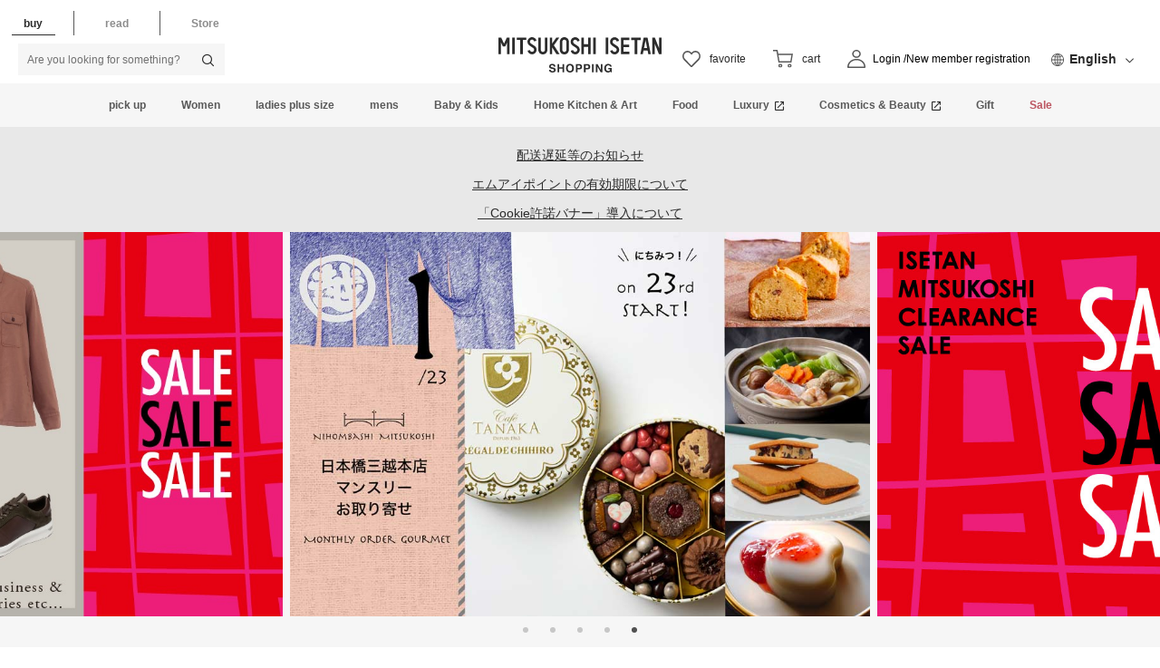

--- FILE ---
content_type: text/html;charset=UTF-8
request_url: https://www.mistore.jp/shopping
body_size: 40857
content:
<!doctype html>
<!--[if lt IE 7]> <html class="ie6 oldie" lang="en"> <![endif]-->
<!--[if IE 7]> <html class="ie7 oldie" lang="en"> <![endif]-->
<!--[if IE 8]> <html class="ie8 oldie" lang="en"> <![endif]-->
<!--[if gt IE 8]><!--> <html lang="ja"> <!--<![endif]-->
<head>

























































































































<meta charset=UTF-8>

<meta http-equiv="x-ua-compatible" content="ie=edge">

<meta name="viewport" content="width=device-width, initial-scale=1">
<script type="text/javascript">
WebFontConfig = {
google: { families: [ 'Lato:100,300,700,100italic,300italic:latin', 'Crete+Round:400,400italic:latin' ] }
};
(function() {
var wf = document.createElement('script');
wf.src = ('https:' == document.location.protocol ? 'https' : 'http') +
'://ajax.googleapis.com/ajax/libs/webfont/1/webfont.js';
wf.type = 'text/javascript';
wf.async = 'true';
var s = document.getElementsByTagName('script')[0];
s.parentNode.insertBefore(wf, s);
})();
</script>

<title>

三越伊勢丹オンラインストア・通販【公式】

</title>



<link href="https://www.mistore.jp/on/demandware.static/-/Sites-seamless-Library/ja_JP/dw797e96f8/images/favicon.ico" rel="shortcut icon" />
<link href="https://www.mistore.jp/on/demandware.static/-/Sites-seamless-Library/ja_JP/dw56114fea/images/apple-touch-icon.png" rel="apple-touch-icon" />
<meta name="msapplication-config" content="https://www.mistore.jp/on/demandware.static/-/Sites-seamless-Library/ja_JP/v1769481211742/browserconfig.xml">

<script src="//j.wovn.io/1" data-wovnio="key=jMvZV9" async></script>




<meta name="description" content="三越伊勢丹の公式通販サイトでは、百貨店ならではの人気アイテムや限定品を取り扱っています。一部送料無料。"/>
<meta name="keywords" content=""/>







<link href="/on/demandware.static/Sites-seamless-Site/-/ja_JP/v1769481211742/lib/jquery/ui/jquery-ui.min.css" type="text/css" rel="stylesheet" />
<link href="//maxcdn.bootstrapcdn.com/font-awesome/4.3.0/css/font-awesome.min.css" rel="stylesheet">
<!--[if lt IE 9]>
<script src="/on/demandware.static/Sites-seamless-Site/-/ja_JP/v1769481211742/js/lib/html5.js"></script>
<![endif]-->

<script type="text/javascript">//<!--
/* <![CDATA[ (head-active_data.js) */
var dw = (window.dw || {});
dw.ac = {
    _analytics: null,
    _events: [],
    _category: "",
    _searchData: "",
    _anact: "",
    _anact_nohit_tag: "",
    _analytics_enabled: "true",
    _timeZone: "Asia/Tokyo",
    _capture: function(configs) {
        if (Object.prototype.toString.call(configs) === "[object Array]") {
            configs.forEach(captureObject);
            return;
        }
        dw.ac._events.push(configs);
    },
	capture: function() { 
		dw.ac._capture(arguments);
		// send to CQ as well:
		if (window.CQuotient) {
			window.CQuotient.trackEventsFromAC(arguments);
		}
	},
    EV_PRD_SEARCHHIT: "searchhit",
    EV_PRD_DETAIL: "detail",
    EV_PRD_RECOMMENDATION: "recommendation",
    EV_PRD_SETPRODUCT: "setproduct",
    applyContext: function(context) {
        if (typeof context === "object" && context.hasOwnProperty("category")) {
        	dw.ac._category = context.category;
        }
        if (typeof context === "object" && context.hasOwnProperty("searchData")) {
        	dw.ac._searchData = context.searchData;
        }
    },
    setDWAnalytics: function(analytics) {
        dw.ac._analytics = analytics;
    },
    eventsIsEmpty: function() {
        return 0 == dw.ac._events.length;
    }
};
/* ]]> */
// -->
</script>
<script type="text/javascript">//<!--
/* <![CDATA[ (head-cquotient.js) */
var CQuotient = window.CQuotient = {};
CQuotient.clientId = 'bdcj-seamless';
CQuotient.realm = 'BDCJ';
CQuotient.siteId = 'seamless';
CQuotient.instanceType = 'prd';
CQuotient.locale = 'ja_JP';
CQuotient.fbPixelId = '__UNKNOWN__';
CQuotient.activities = [];
CQuotient.cqcid='';
CQuotient.cquid='';
CQuotient.cqeid='';
CQuotient.cqlid='';
CQuotient.apiHost='api.cquotient.com';
/* Turn this on to test against Staging Einstein */
/* CQuotient.useTest= true; */
CQuotient.useTest = ('true' === 'false');
CQuotient.initFromCookies = function () {
	var ca = document.cookie.split(';');
	for(var i=0;i < ca.length;i++) {
	  var c = ca[i];
	  while (c.charAt(0)==' ') c = c.substring(1,c.length);
	  if (c.indexOf('cqcid=') == 0) {
		CQuotient.cqcid=c.substring('cqcid='.length,c.length);
	  } else if (c.indexOf('cquid=') == 0) {
		  var value = c.substring('cquid='.length,c.length);
		  if (value) {
		  	var split_value = value.split("|", 3);
		  	if (split_value.length > 0) {
			  CQuotient.cquid=split_value[0];
		  	}
		  	if (split_value.length > 1) {
			  CQuotient.cqeid=split_value[1];
		  	}
		  	if (split_value.length > 2) {
			  CQuotient.cqlid=split_value[2];
		  	}
		  }
	  }
	}
}
CQuotient.getCQCookieId = function () {
	if(window.CQuotient.cqcid == '')
		window.CQuotient.initFromCookies();
	return window.CQuotient.cqcid;
};
CQuotient.getCQUserId = function () {
	if(window.CQuotient.cquid == '')
		window.CQuotient.initFromCookies();
	return window.CQuotient.cquid;
};
CQuotient.getCQHashedEmail = function () {
	if(window.CQuotient.cqeid == '')
		window.CQuotient.initFromCookies();
	return window.CQuotient.cqeid;
};
CQuotient.getCQHashedLogin = function () {
	if(window.CQuotient.cqlid == '')
		window.CQuotient.initFromCookies();
	return window.CQuotient.cqlid;
};
CQuotient.trackEventsFromAC = function (/* Object or Array */ events) {
try {
	if (Object.prototype.toString.call(events) === "[object Array]") {
		events.forEach(_trackASingleCQEvent);
	} else {
		CQuotient._trackASingleCQEvent(events);
	}
} catch(err) {}
};
CQuotient._trackASingleCQEvent = function ( /* Object */ event) {
	if (event && event.id) {
		if (event.type === dw.ac.EV_PRD_DETAIL) {
			CQuotient.trackViewProduct( {id:'', alt_id: event.id, type: 'raw_sku'} );
		} // not handling the other dw.ac.* events currently
	}
};
CQuotient.trackViewProduct = function(/* Object */ cqParamData){
	var cq_params = {};
	cq_params.cookieId = CQuotient.getCQCookieId();
	cq_params.userId = CQuotient.getCQUserId();
	cq_params.emailId = CQuotient.getCQHashedEmail();
	cq_params.loginId = CQuotient.getCQHashedLogin();
	cq_params.product = cqParamData.product;
	cq_params.realm = cqParamData.realm;
	cq_params.siteId = cqParamData.siteId;
	cq_params.instanceType = cqParamData.instanceType;
	cq_params.locale = CQuotient.locale;
	
	if(CQuotient.sendActivity) {
		CQuotient.sendActivity(CQuotient.clientId, 'viewProduct', cq_params);
	} else {
		CQuotient.activities.push({activityType: 'viewProduct', parameters: cq_params});
	}
};
/* ]]> */
// -->
</script>


<!-- UI -->
<link rel="stylesheet" href="/on/demandware.static/-/Sites-seamless-Library/ja_JP/v1769481211742/css/style.css" />


<link rel="stylesheet" href="/on/demandware.static/-/Sites-seamless-Library/ja_JP/v1769481211742/css/contents.css" />

<!--[if lte IE 8]>
<script src="//cdnjs.cloudflare.com/ajax/libs/respond.js/1.4.2/respond.js" type="text/javascript"></script>
<script src="https://cdn.rawgit.com/chuckcarpenter/REM-unit-polyfill/master/js/rem.min.js" type="text/javascript"></script>
<![endif]-->









<script type="text/javascript">
if (window.jQuery) {
jQuery(document).ready(function(){
if(screen.width < 768){
jQuery('#footer').append('<a href="/shopping/home" class="full-site-link">View Full Site</a>');
jQuery('.full-site-link')
.attr('href', '/on/demandware.store/Sites-seamless-Site/ja_JP/Home-FullSite')
.click(function(e) {
e.preventDefault();
jQuery.ajax({
url: '/on/demandware.store/Sites-seamless-Site/ja_JP/Home-FullSite',
success: function(){
window.location.reload();
}
});
}
);
}
});
}
</script>





<meta property="og:locale" content="ja_JP">
<meta property="og:type" content="website">
<meta property="og:site_name" content="三越伊勢丹オンラインストア">
<meta property="og:title" content="三越伊勢丹オンラインストア・通販【公式】">
<meta property="og:url" content="https://www.mistore.jp/shopping">
<meta property="og:description" content="三越伊勢丹の公式通販サイトでは、百貨店ならではの人気アイテムや限定品を取り扱っています。一部送料無料。">
<meta property="og:image" content="https://seamless.mistore.jp/on/demandware.static/-/Sites-seamless-Library/ja_JP/dw401f1aa1/content/images/mistore_logo.png">
<meta property="twitter:title" content="三越伊勢丹オンラインストア・通販【公式】">
<meta property="twitter:description" content="三越伊勢丹の公式通販サイトでは、百貨店ならではの人気アイテムや限定品を取り扱っています。一部送料無料。">
<meta property="twitter:url" content="https://www.mistore.jp/shopping">
<meta property="twitter:image" content="https://seamless.mistore.jp/on/demandware.static/-/Sites-seamless-Library/ja_JP/dw401f1aa1/content/images/mistore_logo.png">
<meta property="twitter:card" content="summary">







<link rel="canonical" href="https://www.mistore.jp/shopping" />

<script type="text/javascript" src="//r.snva.jp/javascripts/reco/2.3/sna.js?k=Iwml7EXqCWml4"></script>
</head>

<body>








<div class="page-wrapper is-banner">



<header class="header">


<div class="global-header">
<div class="content-inner header-multilingual">
<div class="directory-area">
<ul class="directory-list">


<li class="directory-list-item is-current" data-value="online"><span>買う</span></li>
<li class="directory-list-item" data-value="feature"><a href="/shopping/feature" class="gaevent___s_gnavi___click___s_media_top">読む</a></li>

<li class="directory-list-item" data-value="shop"><a href="https://www.mistore.jp/store/index.html" class="gaevent___s_gnavi___click___s_store_top">店舗</a></li>
</ul>
</div>
<div class="sp-btns-area magazine-btns-area">
<div class="sp-menu-btn js-menu-open-btn" role="button" tabindex="0"><span class="menu-bar"></span><span class="menu-bar"></span><span class="menu-bar"></span></div>

<div class="sp-search-btn" role="button" tabindex="0"><img src="https://seamless.mistore.jp/on/demandware.static/-/Sites-seamless-Library/ja_JP/dw3f1ebf3b/images/ico_search_header.svg" alt="検索"/></div>
</div>



<form role="search" action="/shopping/search-word" method="get" name="simpleSearch">
<fieldset>
<div class="search-box">

<input class="search-input" id="q" type="text" name="q" placeholder="何かお探しですか？" autocomplete="off" >

<button class="search-btn" id="btn_search"><i class="icon-search"></i></button>
</div>
</fieldset>
</form>



<div class="header-logo">

<h1>

<a href="/shopping/home">
<img src="https://seamless.mistore.jp/on/demandware.static/-/Sites-seamless-Library/ja_JP/dw6afc32c3/images/header_logo.svg" alt="三越伊勢丹オンラインストア・通販【公式】">
<img src="https://seamless.mistore.jp/on/demandware.static/-/Sites-seamless-Library/ja_JP/dwa56de9ea/images/logo_pc_shopping.svg" alt="shopping">
</a>

</h1>

</div>

<div class="header-btns-area header-multilingual-btns-area">

<div class="header-btn-favorite only-pc">

<a href="/shopping/favorite-item">
<div class="btn-icon">
<span class="icon-heart">
<img src="https://seamless.mistore.jp/on/demandware.static/-/Sites-seamless-Library/ja_JP/dwe5823906/images/ico_heart_header.svg" alt="アイコン：ハート">
</span>
</div>
<span class="btn-txt">お気に入り</span>
</a>
</div>



























































































































<!-- Report any requested source code -->

<!-- Report the active source code -->




<div class="header-btn-cart is-add">
<a class="js-cart-btn" href="/shopping/memberservice?nextUrl=https%3A%2F%2Fwww.mistore.jp%2Fcart%2Fmionlinestore%2Fdept%2Fgp_cart%3FtokenId">
<div class="btn-icon">
<span class="icon-cart">
<img src="https://seamless.mistore.jp/on/demandware.static/-/Sites-seamless-Library/ja_JP/dw046dab3b/images/ico_cart_header.svg" alt="アイコン：カート">
</span>
<span class="badge is-hide">0</span>
</div>
<span class="btn-txt">カート</span>
</a>
<div class="minicart-wrap js-minicart is-empty" data-getminicart="true">
<div class="modal-main">
<div class="modal-inner">
<div class="modal-header-area">
<p class="modal-title">ショッピングカート</p>
</div>
<div class="modal-content">
<div class="modal-content-inner">
<div class="cart-list-wrap">
<ul class="cart-list">

</ul>
</div>
</div>
</div>
<div class="modal-bottom cart-buy-box-modal-content">
<div class="modal-content">
<div class="modal-content-inner">

</div>
</div>
<div class="subtotal-text">ご注文商品小計 :0円</div>

<div class="freeshipping-text is-hide"></div>

<div class="cart-btn-wrap"><a class="cart-btn js-cart-btn" href="/shopping/memberservice?nextUrl=https%3A%2F%2Fwww.mistore.jp%2Fcart%2Fmionlinestore%2Fdept%2Fgp_cart%3FtokenId">カートを見る</a></div>
</div>
<div class="modal-empty">
<div class="empty-icon"><i class="icon-cart"></i></div>
<div class="empty-text">ショッピングカートに<br>商品が入っていません </div>
</div>
</div>
</div>
<div class="modal-overlay js-modal-overlay"></div>
</div>
</div>


<div class="header-btn-magazine"><a href="/shopping/favorite-item">
<div class="btn-icon">
<span class="icon-magazine">
<img src="https://seamless.mistore.jp/on/demandware.static/-/Sites-seamless-Library/ja_JP/dw7870ed3f/images/icon_sp_magazine.svg" alt="アイコン：本">
<span class="btn-txt">読む</span>
</span>
</div>
</a></div>


<div class="header-btn-login">


<form action="/shopping/login" method="get" class="clearfix" id="dwfrm_oauthlogin">
<fieldset>
<div class="btn-icon">
<img class="icon-human" src="https://seamless.mistore.jp/on/demandware.static/-/Sites-seamless-Library/ja_JP/dwda71e35d/images/icon_pc_mypage_shopping.svg" alt="アイコン：人">
</div>
<button class="btn-txt" type="submit" name="dwfrm_oauthlogin_login" value="ログイン/新規会員登録">ログイン/<br>新規会員登録</button>
<input type="hidden" name="original" value="https://www.mistore.jp/shopping/home">
</fieldset>
</form>

</div>
</div>












<div class="content-asset"><!-- dwMarker="content" dwContentID="94f5cb8304ef2502eb8d8c4f2e" -->
<!-- pc translation -->
<div class="multilingual-area">
  <div class="multilingual-area-inner accordion-block">
<div class="accordion-block-title multilingual-text js-multilingual-text">日本語</div>
    <div class="accordion-block-inner">
      <div class="wovn-languages"></div>
    </div>
  </div>
</div>
</div> <!-- End content-asset -->





</div>
</div>













<div class="content-asset"><!-- dwMarker="content" dwContentID="38b22f83a1327dd23645e52a7a" -->
<nav class="gnav-area">
  <div class="content-inner">
    <ul class="gnav-list" itemscope itemtype="http://schema.org/SiteNavigationElement">
      <li class="gnav-item" itemprop="name"><a href="#" itemprop="url">ピックアップ</a>
        <div class="gnav-wrapper">
          <div class="gnav-content">
            <div class="gnav-inner">
              <div class="gnav-content-category">
                <div class="gnav-category-inner">
                  <div class="gnav-category-head">特集</div>
                  <ul class="gnav-category-list">
                    <li class="gnav-category-item"><a href="https://www.mistore.jp/shopping/feature/shops_f3/misale_sp/misale_sp_thum.html" class="gaevent___gnavi_pickup___click___feature01">冬のクリアランスセール</a></li>
                    <li class="gnav-category-item"><a href="https://www.mistore.jp/shopping/feature/shops_f3/valentine_sp/valentine_sp_thum.html" class="gaevent___gnavi_pickup___click___feature02">バレンタイン 2026</a></li>
                    <li class="gnav-category-item"><a href="https://www.mistore.jp/shopping/feature/foods_f3/salon_du_chocolat_f_7/salon_du_chocolat_f_7_thum.html" class="gaevent___gnavi_pickup___click___feature03">サロン・デュ・ショコラ 2026</a></li>
                    <li class="gnav-category-item"><a href="https://www.mistore.jp/shopping/feature/foods_f3/liquor_f/liquor_f_thum.html" class="gaevent___gnavi_pickup___click___feature04">リカーセレクション</a></li>
                    <li class="gnav-category-item"><a href="https://www.mistore.jp/shopping/snap" class="gaevent___gnavi_pickup___click___feature05">スナップ</a></li>
                    <li class="gnav-category-item"><a href="https://www.mistore.jp/shopping/feature/foods_f3/order_gourmet_f.html" class="gaevent___gnavi_pickup___click___feature06">全国お取り寄せグルメ</a></li>
                    <li class="gnav-category-item"><a href="https://www.mistore.jp/shopping/feature/men_f3/travel_m/travel_m_thum.html" class="gaevent___gnavi_pickup___click___feature07">トラベル</a></li>
                  </ul>
                </div>

                <div class="gnav-category-inner">
                  <div class="gnav-category-head">カテゴリー</div>
                  <ul class="gnav-category-list">
                    <li class="gnav-category-item"><a href="https://www.mistore.jp/shopping/feature/foods_f3/liquor_f.html" class="gaevent___gnavi_pickup___click___category01">ワイン</a></li>
                    <li class="gnav-category-item"><a href="https://www.mistore.jp/shopping/productlist?cgid=28_070100" class="gaevent___gnavi_pickup___click___category02">洋菓子(スイーツ)</a></li>
                    <li class="gnav-category-item"><a href="https://www.mistore.jp/shopping/feature/women_f3/accehub_w/accehub_w_thum.html" class="gaevent___gnavi_pickup___click___category03">ジュエリー＆アクセサリー</a></li>
                    <li class="gnav-category-item"><a href="https://www.mistore.jp/shopping/feature/women_f3/womensize_w/womensize_w_thum.html" class="gaevent___gnavi_pickup___click___category04">大きいサイズの婦人服</a></li>
                    <li class="gnav-category-item"><a href="https://www.mistore.jp/shopping/feature/baby_kids_f3/randoseru_bk/randoseru_bk_thum.html" class="gaevent___gnavi_pickup___click___category05">ランドセル</a></li>
                    <li class="gnav-category-item"><a href="https://www.mistore.jp/shopping/productlist?cgid=28_060701" class="gaevent___gnavi_pickup___click___category06">チェア</a></li>
                    <li class="gnav-category-item"><a href="https://www.mistore.jp/shopping/productlist?cgid=28_062000" class="gaevent___gnavi_pickup___click___category07">照明</a></li>
                  </ul>
                </div>

                <div class="gnav-category-inner">
                  <div class="gnav-category-head">ブランド</div >
                  <ul class="gnav-category-list">
                    <li class="gnav-category-item"><a href="https://www.mistore.jp/shopping/brand/foods_b/001596.html" class="gaevent___gnavi_pickup___click___brand01">ホレンディッシェ・カカオシュトゥーベ(スイーツ)</a></li>
                    <li class="gnav-category-item"><a href="https://www.mistore.jp/shopping/brand/foods_b/011012.html" class="gaevent___gnavi_pickup___click___brand02">ポモロジー(スイーツ)</a></li>
                    <li class="gnav-category-item"><a href="https://www.mistore.jp/shopping/brand/women_b/012249.html" class="gaevent___gnavi_pickup___click___brand03">マメ クロゴウチ(レディース)</a></li>
                    <li class="gnav-category-item"><a href="https://www.mistore.jp/shopping/brand/women_b/012269.html" class="gaevent___gnavi_pickup___click___brand04">ハイク(レディース)</a></li>
                    <li class="gnav-category-item"><a href="https://www.mistore.jp/shopping/brand/men_b/004876.html" class="gaevent___gnavi_pickup___click___brand05">ポロ ラルフ ローレン(メンズ)</a></li>
                    <li class="gnav-category-item"><a href="https://www.mistore.jp/shopping/feature/brand_hub/tomorrowland_b_hub.html" class="gaevent___gnavi_pickup___click___brand06">トゥモローランド(レディース/メンズ)</a></li>
                    <li class="gnav-category-item"><a href="https://www.mistore.jp/shopping/brand/living_art_b/005017.html" class="gaevent___gnavi_pickup___click___brand07">バカラ(洋食器)</a></li>
                    <li class="gnav-category-item"><a href="https://www.mistore.jp/shopping/feature/living_art_f3/conranshop_l/conranshop_l_thum.html" class="gaevent___gnavi_pickup___click___brand08">ザ・コンランショップ(ホーム)</a></li>
                  </ul>
                </div>
              </div>

              <div class="gnav-content-item">
                <div class="gnav-content-banner"><a href="https://www.mistore.jp/shopping/feature/shops_f3/misale_sp/misale_sp_thum.html" class="gaevent___gnavi_pickup___click___bnr01"><img src="https://www.mistore.jp/on/demandware.static/-/Sites-seamless-Library/ja_JP/dw1d60d98e/content/images/gnav/bnr/260101/pickup.jpg" alt="三越伊勢丹オンラインストア 冬のクリアランスセール">三越伊勢丹オンラインストア 冬のクリアランスセール</a></div>
              </div>
            </div>
          </div>
        </div>
      </li>
      <li class="gnav-item" itemprop="name"><a href="https://www.mistore.jp/shopping/women" itemprop="url">レディース</a>
        <div class="gnav-wrapper">
          <div class="gnav-content">
            <div class="gnav-inner">
              <div class="gnav-content-category">
                <div class="gnav-category-inner">
                  <div class="gnav-category-head">ウェア</div>
                  <ul class="gnav-category-list">
                    <li class="gnav-category-item"><a href="https://www.mistore.jp/shopping/productlist?cgid=28_010100">トップス</a></li>
                    <li class="gnav-category-item"><a href="https://www.mistore.jp/shopping/productlist?cgid=28_013100">ジャケット</a></li>
                    <li class="gnav-category-item"><a href="https://www.mistore.jp/shopping/productlist?cgid=28_010200">コート・アウター</a></li>
                    <li class="gnav-category-item"><a href="https://www.mistore.jp/shopping/productlist?cgid=28_010300">パンツ</a></li>
                    <li class="gnav-category-item"><a href="https://www.mistore.jp/shopping/productlist?cgid=28_010400">スカート</a></li>
                    <li class="gnav-category-item"><a href="https://www.mistore.jp/shopping/productlist?cgid=28_010500">ワンピース</a></li>
                    <li class="gnav-category-item"><a href="https://www.mistore.jp/shopping/productlist?cgid=28_010600">スーツ </a></li>
                    <li class="gnav-category-item"><a href="https://www.mistore.jp/shopping/productlist?cgid=28_010700">下着・パジャマ・ルームウェア</a></li>
                    <li class="gnav-category-item"><a href="https://www.mistore.jp/shopping/productlist?cgid=28_010800">パーティードレス・アクセサリー</a></li>
                    <li class="gnav-category-item"><a href="https://www.mistore.jp/shopping/productlist?cgid=28_010900">ブラックフォーマル（喪服・礼服）</a></li>
                    <li class="gnav-category-item"><a href="https://www.mistore.jp/shopping/productlist?cgid=28_011000">スポーツ・ゴルフ・水着</a></li>
                    <li class="gnav-category-item"><a href="https://www.mistore.jp/shopping/productlist?cgid=28_011100">きもの・ゆかた・和雑貨</a></li>
                  </ul>
                </div>
                <div class="gnav-category-inner">
                  <div class="gnav-category-head">小さいサイズ</div>
                  <ul class="gnav-category-list">
                    <li class="gnav-category-item"><a href="https://www.mistore.jp/shopping/productlist?cgid=28_011200">小さいサイズ 3号～7号／<br>XXS～S</a></li>
                  </ul>
                  <div class="gnav-category-head">バッグ・シューズ</div>
                  <ul class="gnav-category-list">
                    <li class="gnav-category-item"><a href="https://www.mistore.jp/shopping/productlist?cgid=28_011500">バッグ</a></li>
                    <li class="gnav-category-item"><a href="https://www.mistore.jp/shopping/productlist?cgid=28_012900">トラベル &amp; ラゲッジ</a></li>
                    <li class="gnav-category-item"><a href="https://www.mistore.jp/shopping/productlist?cgid=28_011600">シューズ</a></li>
                  </ul>
                </div>
                <div class="gnav-category-inner">
                  <div class="gnav-category-head">雑貨</div>
                  <ul class="gnav-category-list">
                    <li class="gnav-category-item"><a href="https://www.mistore.jp/shopping/productlist?cgid=28_011700">アクセサリー &amp; ジュエリー</a></li>
                    <li class="gnav-category-item"><a href="https://www.mistore.jp/shopping/productlist?cgid=28_011800">ヘアアクセサリー</a></li>
                    <li class="gnav-category-item"><a href="https://www.mistore.jp/shopping/productlist?cgid=28_011900">時計</a></li>
                    <li class="gnav-category-item"><a href="https://www.mistore.jp/shopping/productlist?cgid=28_012000">財布・小物・ベルト</a></li>
                    <li class="gnav-category-item"><a href="https://www.mistore.jp/shopping/productlist?cgid=28_012100">スカーフ・ストール・マフラー</a></li>
                    <li class="gnav-category-item"><a href="https://www.mistore.jp/shopping/productlist?cgid=28_012200">帽子</a></li>
                    <li class="gnav-category-item"><a href="https://www.mistore.jp/shopping/productlist?cgid=28_012300">手袋</a></li>
                    <li class="gnav-category-item"><a href="https://www.mistore.jp/shopping/productlist?cgid=28_012400">メガネ・サングラス</a></li>
                    <li class="gnav-category-item"><a href="https://www.mistore.jp/shopping/productlist?cgid=28_012500">ハンカチ・タオル</a></li>
                    <li class="gnav-category-item"><a href="https://www.mistore.jp/shopping/productlist?cgid=28_012600">靴下・ストッキング・タイツ</a></li>
                    <li class="gnav-category-item"><a href="https://www.mistore.jp/shopping/productlist?cgid=28_012700">傘・レイングッズ</a></li>
                    <li class="gnav-category-item"><a href="https://www.mistore.jp/shopping/productlist?cgid=28_012800">ポーチ</a></li>
                    <li class="gnav-category-item"><a href="https://www.mistore.jp/shopping/productlist?cgid=28_013000">雑貨・ホビー・インテリア・アート</a></li>
                  </ul>
                </div>
              </div>
              <div class="gnav-content-item">
                <ul class="gnav-menu-list">
                  <li class="gnav-menu-item"><a href="https://www.mistore.jp/shopping/ranking?cgid=28_010000">ランキング</a></li>
                  <li class="gnav-menu-item"><a href="https://www.mistore.jp/shopping/productlist?cgid=28_010000&amp;other=ref_sale_flg&amp;stock=instock">セール</a></li>
                  <li class="gnav-menu-item"><a href="https://www.mistore.jp/shopping/search-brand?cgid=28_010000">ブランド一覧</a></li>
                  <li class="gnav-menu-item"><a href="https://www.mistore.jp/shopping/snaplist?coordinate_genre=2">スナップ</a></li>
                </ul>
                <div class="gnav-content-banner"><a href="https://www.mistore.jp/shopping/feature/women_f3/womensgift_w/womensgift_w_thum.html" class="gaevent___gnavi_bnr___click___women_bnr01"><img src="https://www.mistore.jp/on/demandware.static/-/Sites-seamless-Library/ja_JP/dw6fbd646b/content/images/gnav/bnr/250305/women.jpg" alt="女性に贈るセンスのいいプレゼント・ギフト特集">女性に贈るセンスのいいプレゼント・ギフト特集</a></div>
              </div>
            </div>
          </div>
        </div>
      </li>

      <li class="gnav-item" itemprop="name"><a href="https://www.mistore.jp/shopping/feature/women_f3/womensize_w/womensize_w_thum.html" itemprop="url">レディース大きいサイズ</a>
        <div class="gnav-wrapper">
          <div class="gnav-content">
            <div class="gnav-inner">
              <div class="gnav-content-category">
                <div class="gnav-category-inner">
                  <div class="gnav-category-head">大きいサイズ</div>
                  <ul class="gnav-category-list">
                    <li class="gnav-category-item"><a href="https://www.mistore.jp/shopping/productlist?cgid=28_011300">大きいサイズ 13号～25号／<br>2L～8L</a></li>
                  </ul>
                  </div>
                <div class="gnav-category-inner">
                  <div class="gnav-category-head">トップス</div>
                  <ul class="gnav-category-list">
                    <li class="gnav-category-item"><a href="https://www.mistore.jp/shopping/productlist?cgid=28_011301">セーター</a></li>
                    <li class="gnav-category-item"><a href="https://www.mistore.jp/shopping/productlist?cgid=28_011302">カーディガン</a></li>
                    <li class="gnav-category-item"><a href="https://www.mistore.jp/shopping/productlist?cgid=28_011303">シャツ・ブラウス</a></li>
                    <li class="gnav-category-item"><a href="https://www.mistore.jp/shopping/productlist?cgid=28_011304">Tシャツ・カットソー</a></li>
                  </ul>
                  <div class="gnav-category-head">ジャケット・コート</div>
                  <ul class="gnav-category-list">
                    <li class="gnav-category-item"><a href="https://www.mistore.jp/shopping/productlist?cgid=28_011305">ジャケット</a></li>
                    <li class="gnav-category-item"><a href="https://www.mistore.jp/shopping/productlist?cgid=28_011306">ブルゾン</a></li>
                    <li class="gnav-category-item"><a href="https://www.mistore.jp/shopping/productlist?cgid=28_011307">コート</a></li>
                    <li class="gnav-category-item"><a href="https://www.mistore.jp/shopping/productlist?cgid=28_011308">ダウン</a></li>
                    <li class="gnav-category-item"><a href="https://www.mistore.jp/shopping/productlist?cgid=28_011309">レザー・ファー</a></li>
                  </ul>
                </div>

                <div class="gnav-category-inner">
                  <div class="gnav-category-head">ボトムス</div>
                  <ul class="gnav-category-list">
                    <li class="gnav-category-item"><a href="https://www.mistore.jp/shopping/productlist?cgid=28_011310">パンツ</a></li>
                    <li class="gnav-category-item"><a href="https://www.mistore.jp/shopping/productlist?cgid=28_011311">デニムパンツ</a></li>
                    <li class="gnav-category-item"><a href="https://www.mistore.jp/shopping/productlist?cgid=28_011312">スカート</a></li>
                  </ul>
                  <div class="gnav-category-head">その他</div>
                  <ul class="gnav-category-list">
                    <li class="gnav-category-item"><a href="https://www.mistore.jp/shopping/productlist?cgid=28_011313">ワンピース</a></li>
                    <li class="gnav-category-item"><a href="https://www.mistore.jp/shopping/productlist?cgid=28_011314">フォーマルドレス</a></li>
                    <li class="gnav-category-item"><a href="https://www.mistore.jp/shopping/productlist?cgid=28_011315">スーツ</a></li>
                    <li class="gnav-category-item"><a href="https://www.mistore.jp/shopping/productlist?cgid=28_011316">ルームウェア</a></li>
                    <li class="gnav-category-item"><a href="https://www.mistore.jp/shopping/productlist?cgid=28_011317">肌着</a></li>
                    <li class="gnav-category-item"><a href="https://www.mistore.jp/shopping/productlist?cgid=28_011318">その他大きいサイズの婦人服</a></li>
                    <li class="gnav-category-item"><a href="https://www.mistore.jp/shopping/productlist?cgid=28_011319">靴</a></li>
                  </ul>
                </div>

                </div>

              <div class="gnav-content-item">
                <ul class="gnav-menu-list">
                  <li class="gnav-menu-item"><a href="https://www.mistore.jp/shopping/productlist?cgid=28_011300&amp;other=ref_sale_flg&amp;stock=instock">セール</a></li>
                  <li class="gnav-menu-item"><a href="https://www.mistore.jp/shopping/snaplist?coordinate_genre=2&coordinate_shop_id=15">スナップ</a></li>
                </ul>

                <div class="gnav-content-banner"><a href="https://www.mistore.jp/shopping/feature/women_f3/womensize_w/womensize_w_thum.html" class="gaevent___gnavi_bnr___click___women_bnr01"><img src="https://www.mistore.jp/on/demandware.static/-/Sites-seamless-Library/ja_JP/dwffe59481/content/images/gnav/bnr/251028/womensize.jpg" alt="大きいサイズの婦人服">大きいサイズの婦人服</a></div>
              </div>
            </div>
          </div>
        </div>
      </li>

      <li class="gnav-item" itemprop="name"><a href="https://www.mistore.jp/shopping/men" itemprop="url">メンズ</a>
        <div class="gnav-wrapper">
          <div class="gnav-content">
            <div class="gnav-inner">
              <div class="gnav-content-category">
                <div class="gnav-category-inner">
                  <div class="gnav-category-head">ウェア</div>
                  <ul class="gnav-category-list">
                    <li class="gnav-category-item"><a href="https://www.mistore.jp/shopping/productlist?cgid=28_020100">トップス</a></li>
                    <li class="gnav-category-item"><a href="https://www.mistore.jp/shopping/productlist?cgid=28_020200">ワイシャツ・カジュアルシャツ</a></li>
                    <li class="gnav-category-item"><a href="https://www.mistore.jp/shopping/productlist?cgid=28_020300">ジャケット・アウター</a></li>
                    <li class="gnav-category-item"><a href="https://www.mistore.jp/shopping/productlist?cgid=28_020400">パンツ</a></li>
                    <li class="gnav-category-item"><a href="https://www.mistore.jp/shopping/productlist?cgid=28_020500">スーツ</a></li>
                    <li class="gnav-category-item"><a href="https://www.mistore.jp/shopping/productlist?cgid=28_020600">下着・インナー・マスク</a></li>
                    <li class="gnav-category-item"><a href="https://www.mistore.jp/shopping/productlist?cgid=28_022000">靴下</a></li>
                    <li class="gnav-category-item"><a href="https://www.mistore.jp/shopping/productlist?cgid=28_020700">パジャマ・ルームウェア</a></li>
                    <li class="gnav-category-item"><a href="https://www.mistore.jp/shopping/productlist?cgid=28_020800">スポーツ・ゴルフ・水着</a></li>
                    <li class="gnav-category-item"><a href="https://www.mistore.jp/shopping/productlist?cgid=28_020900">きもの・ゆかた・和雑貨</a></li>
                  </ul>
                </div>
                <div class="gnav-category-inner">
                  <div class="gnav-category-head">バッグ・シューズ</div>
                  <ul class="gnav-category-list">
                    <li class="gnav-category-item"><a href="https://www.mistore.jp/shopping/productlist?cgid=28_021000">バッグ・スーツケース</a></li>
                    <li class="gnav-category-item"><a href="https://www.mistore.jp/shopping/productlist?cgid=28_021100">シューズ</a></li>
                  </ul>
                  <div class="gnav-category-head">雑貨</div>
                  <ul class="gnav-category-list">
                    <li class="gnav-category-item"><a href="https://www.mistore.jp/shopping/productlist?cgid=28_021200">財布・小物・ベルト</a></li>
                    <li class="gnav-category-item"><a href="https://www.mistore.jp/shopping/productlist?cgid=28_021300">ネクタイ・ポケットチーフ</a></li>
                    <li class="gnav-category-item"><a href="https://www.mistore.jp/shopping/productlist?cgid=28_021400">マフラー・手袋・帽子</a></li>
                    <li class="gnav-category-item"><a href="https://www.mistore.jp/shopping/productlist?cgid=28_021500">ハンカチ・サングラス・メガネ・傘・シーズン雑貨</a></li>
                    <li class="gnav-category-item"><a href="https://www.mistore.jp/shopping/productlist?cgid=28_021600">ネクタイピン・カフス・時計・アクセサリー</a></li>
                    <li class="gnav-category-item"><a href="https://www.mistore.jp/shopping/productlist?cgid=28_021700">ステーショナリー・スマホアクセサリー・インテリア雑貨・その他</a></li>
                  </ul>
                </div>
                <div class="gnav-category-inner">
                  <div class="gnav-category-head">メンズコスメティクス</div>
                  <ul class="gnav-category-list">
                    <li class="gnav-category-item"><a href="https://www.mistore.jp/shopping/productlist?cgid=28_021800">メンズコスメ・フレグランス（香水）</a></li>
                  </ul>
                  <div class="gnav-category-head">スペシャルパック</div>
                  <ul class="gnav-category-list">
             <li class="gnav-category-item"><a href="https://www.mistore.jp/shopping/productlist?cgid=28_021900">スペシャルパック・福袋</a></li>
                  </ul>
                  <div class="gnav-category-head">大きいサイズ</div>
                  <ul class="gnav-category-list">
                    <li class="gnav-category-item"><a href="https://www.mistore.jp/shopping/productlist?fcd=1024001&amp;cgid=28_020000">大きいサイズ 2L～4L</a></li>
                  </ul>
                </div>
              </div>
              <div class="gnav-content-item">
                <ul class="gnav-menu-list">
                  <li class="gnav-menu-item"><a href="https://www.mistore.jp/shopping/ranking?cgid=28_020000">ランキング</a></li>
                  <li class="gnav-menu-item"><a href="https://www.mistore.jp/shopping/productlist?cgid=28_020000&amp;other=ref_sale_flg&amp;stock=instock">セール</a></li>
                  <li class="gnav-menu-item"><a href="https://www.mistore.jp/shopping/search-brand?cgid=28_020000">ブランド一覧</a></li>
                  <li class="gnav-menu-item"><a href="https://www.mistore.jp/shopping/snaplist?coordinate_genre=1">スナップ</a></li>
                </ul>
                <div class="gnav-content-banner"><a href="https://www.mistore.jp/shopping/feature/men_f3/mensgift_m/mensgift_m_thum.html" class="gaevent___gnavi_bnr___click___men_bnr01"><img src="https://www.mistore.jp/on/demandware.static/-/Sites-seamless-Library/ja_JP/dwbe680d72/content/images/gnav/bnr/251226/men.jpg" alt="男性に贈るおしゃれなプレゼント・ギフト特集">男性に贈るおしゃれなプレゼント・ギフト特集</a></div>
              </div>
            </div>
          </div>
        </div>
      </li>
      <li class="gnav-item" itemprop="name"><a href="https://www.mistore.jp/shopping/baby_kids" itemprop="url">ベビー &amp; キッズ</a>
        <div class="gnav-wrapper">
          <div class="gnav-content">
            <div class="gnav-inner">
              <div class="gnav-content-category">
                <div class="gnav-category-inner">
                  <div class="gnav-category-head">マタニティ</div>
                  <ul class="gnav-category-list">
                    <li class="gnav-category-item"><a href="https://www.mistore.jp/shopping/productlist?cgid=28_030100">マタニティウェア・授乳服</a></li>
                    <li class="gnav-category-item"><a href="https://www.mistore.jp/shopping/productlist?cgid=28_030200">インナー・ナイトウェア</a></li>
                    <li class="gnav-category-item"><a href="https://www.mistore.jp/shopping/productlist?cgid=28_030300">雑貨（母子手帳ケース・マザーズバッグなど）</a></li>
                    <li class="gnav-category-item"><a href="https://www.mistore.jp/shopping/productlist?cgid=28_030400">スキンケア・ボディケア</a></li>
                  </ul>
                  <div class="gnav-category-head">ギフト・玩具・イベント・その他</div>
                  <ul class="gnav-category-list">
                    <li class="gnav-category-item"><a href="https://www.mistore.jp/shopping/productlist?cgid=28_032200">ギフト</a></li>
                    <li class="gnav-category-item"><a href="https://www.mistore.jp/shopping/productlist?cgid=28_032300">おもちゃ・知育玩具・絵本</a></li>
                    <li class="gnav-category-item"><a href="https://www.mistore.jp/shopping/productlist?cgid=28_032400">節句人形・七五三・初着・ゆかた・呉服</a></li>
                    <!--<li class="gnav-category-item"><a href="https://www.mistore.jp/shopping/productlist?cgid=28_032500">イベント・サービス・体験</a></li>
                  </ul>-->
                </div>
                <div class="gnav-category-inner">
                  <div class="gnav-category-head">ベビー</div>
                  <ul class="gnav-category-list">
                    <li class="gnav-category-item"><a href="https://www.mistore.jp/shopping/productlist?cgid=28_030500">新生児ウェア・雑貨（おくるみ・スタイなど）</a></li>
                    <li class="gnav-category-item"><a href="https://www.mistore.jp/shopping/productlist?cgid=28_030600">ベビーウェア</a></li>
                    <li class="gnav-category-item"><a href="https://www.mistore.jp/shopping/productlist?cgid=28_030700">ベビー雑貨</a></li>
                    <li class="gnav-category-item"><a href="https://www.mistore.jp/shopping/productlist?cgid=28_032600">ベビーシューズ</a></li>
                    <li class="gnav-category-item"><a href="https://www.mistore.jp/shopping/productlist?cgid=28_030800">ベビースキンケア・ベビーコスメ</a></li>
                    <li class="gnav-category-item"><a href="https://www.mistore.jp/shopping/productlist?cgid=28_030900">ベビーカー</a></li>
                    <li class="gnav-category-item"><a href="https://www.mistore.jp/shopping/productlist?cgid=28_031000">チャイルドシート</a></li>
                    <li class="gnav-category-item"><a href="https://www.mistore.jp/shopping/productlist?cgid=28_031100">抱っこ紐</a></li>
                    <li class="gnav-category-item"><a href="https://www.mistore.jp/shopping/productlist?cgid=28_031200">ベビーチェア</a></li>
                    <li class="gnav-category-item"><a href="https://www.mistore.jp/shopping/productlist?cgid=28_031300">ベビー家具・ベビー布団</a></li>
                  </ul>
                </div>
                <div class="gnav-category-inner">
                  <div class="gnav-category-head">キッズ</div>
                  <ul class="gnav-category-list">
                    <li class="gnav-category-item"><a href="https://www.mistore.jp/shopping/productlist?cgid=28_031400">子供服（ボーイズ）</a></li>
                    <li class="gnav-category-item"><a href="https://www.mistore.jp/shopping/productlist?cgid=28_031500">子供服（ガールズ）</a></li>
                    <li class="gnav-category-item"><a href="https://www.mistore.jp/shopping/productlist?cgid=28_031600">子供雑貨（文具・傘など）</a></li>
                    <li class="gnav-category-item"><a href="https://www.mistore.jp/shopping/productlist?cgid=28_031700">キッズバッグ</a></li>
                    <li class="gnav-category-item"><a href="https://www.mistore.jp/shopping/productlist?cgid=28_031800">子供靴</a></li>
                    <li class="gnav-category-item"><a href="https://www.mistore.jp/shopping/productlist?cgid=28_031900">学習机・家具・インテリア</a></li>
                    <li class="gnav-category-item"><a href="https://www.mistore.jp/shopping/productlist?cgid=28_032000">スクールユニフォーム</a></li>
                    <li class="gnav-category-item"><a href="https://www.mistore.jp/shopping/productlist?cgid=28_032100">ランドセル</a></li>
                  </ul>
                </div>
              </div>
              <div class="gnav-content-item">
                <ul class="gnav-menu-list">
                  <li class="gnav-menu-item"><a href="https://www.mistore.jp/shopping/ranking?cgid=28_030000">ランキング</a></li>
                  <li class="gnav-menu-item"><a href="https://www.mistore.jp/shopping/productlist?cgid=28_030000&amp;other=ref_sale_flg&amp;stock=instock">セール</a></li>
                  <li class="gnav-menu-item"><a href="https://www.mistore.jp/shopping/search-brand?cgid=28_030000">ブランド一覧</a></li>
                  <li class="gnav-menu-item"><a href="https://www.mistore.jp/shopping/snaplist?coordinate_genre=3">スナップ</a></li>
                </ul>
                <div class="gnav-content-banner"><a href="https://www.mistore.jp/shopping/feature/baby_kids_f3/baby_kids_wear_bk/baby_kids_wear_bk_thum.html" class="gaevent___gnavi_bnr___click___baby_bnr01"><img src="https://www.mistore.jp/on/demandware.static/-/Sites-seamless-Library/ja_JP/dw71f72911/content/images/gnav/bnr/250910/baby_kids.jpg" alt="最新のベビー・キッズファッションはここをチェック！伊勢丹新宿店の子供服">最新のベビー・キッズファッションはここをチェック！伊勢丹新宿店の子供服</a></div>
              </div>
            </div>
          </div>
        </div>
      </li>
      <li class="gnav-item" itemprop="name"><a href="https://www.mistore.jp/shopping/living_art" itemprop="url">ホーム・キッチン &amp; アート</a>
        <div class="gnav-wrapper">
          <div class="gnav-content">
            <div class="gnav-inner">
              <div class="gnav-content-category">
                <div class="gnav-category-inner">
                  <ul class="gnav-category-list">
                    <li class="gnav-category-item"><a href="https://www.mistore.jp/shopping/productlist?cgid=28_060300">洋食器</a></li>
                    <li class="gnav-category-item"><a href="https://www.mistore.jp/shopping/productlist?cgid=28_060400">和食器</a></li>
                    <li class="gnav-category-item"><a href="https://www.mistore.jp/shopping/productlist?cgid=28_060100">キッチンウェア</a></li>
                    <li class="gnav-category-item"><a href="https://www.mistore.jp/shopping/productlist?cgid=28_060200">調理家電</a></li>
                    <li class="gnav-category-item"><a href="https://www.mistore.jp/shopping/productlist?cgid=28_061000">生活家電・オーディオ</a></li>
                    <li class="gnav-category-item"><a href="https://www.mistore.jp/shopping/productlist?cgid=28_062000">照明</a></li>
                    <li class="gnav-category-item"><a href="https://www.mistore.jp/shopping/productlist?cgid=28_060700">家具</a></li>
                    <li class="gnav-category-item"><a href="https://www.mistore.jp/shopping/productlist?cgid=28_060900">寝具・ベッド・ルームウェア</a></li>
                  </ul>
                </div>
                <div class="gnav-category-inner">
                  <ul class="gnav-category-list">
                    <li class="gnav-category-item"><a href="https://www.mistore.jp/shopping/productlist?cgid=28_060800">タオル・バス・トイレタリー</a></li>
                    <li class="gnav-category-item"><a href="https://www.mistore.jp/shopping/productlist?cgid=28_060600">インテリア雑貨</a></li>
                    <li class="gnav-category-item"><a href="https://www.mistore.jp/shopping/productlist?cgid=28_062100">ホビー（手芸）</a></li>
                    <li class="gnav-category-item"><a href="https://www.mistore.jp/shopping/productlist?cgid=28_061100">ステーショナリー</a></li>
                    <li class="gnav-category-item"><a href="https://www.mistore.jp/shopping/productlist?cgid=28_061200">ペット用品</a></li>
                    <li class="gnav-category-item"><a href="https://www.mistore.jp/shopping/productlist?cgid=28_061300">ビューティー・化粧品</a></li>
                    <li class="gnav-category-item"><a href="https://www.mistore.jp/shopping/productlist?cgid=28_060500">掃除用品・収納用品・防災用品</a></li>
                  </ul>
                </div>
                <div class="gnav-category-inner">
                  <ul class="gnav-category-list">
                    <li class="gnav-category-item"><a href="https://www.mistore.jp/shopping/productlist?cgid=28_061500">和雑貨</a></li>
                    <li class="gnav-category-item"><a href="https://www.mistore.jp/shopping/productlist?cgid=28_061600">絵画</a></li>
                    <li class="gnav-category-item"><a href="https://www.mistore.jp/shopping/productlist?cgid=28_061700">工芸・彫刻</a></li>
                    <li class="gnav-category-item"><a href="https://www.mistore.jp/shopping/productlist?cgid=28_061800">茶道具</a></li>
                    <li class="gnav-category-item"><a href="https://www.mistore.jp/shopping/productlist?cgid=28_061900">その他アート</a></li>
                  </ul>
                </div>
              </div>
              <div class="gnav-content-item">
                <ul class="gnav-menu-list">
                  <li class="gnav-menu-item"><a href="https://www.mistore.jp/shopping/ranking?cgid=28_060000">ランキング</a></li>
                  <li class="gnav-menu-item"><a href="https://www.mistore.jp/shopping/productlist?cgid=28_060000&amp;other=ref_sale_flg&amp;stock=instock">セール</a></li>
                  <li class="gnav-menu-item"><a href="https://www.mistore.jp/shopping/search-brand?cgid=28_060000">ブランド一覧</a></li>
                  <li class="gnav-menu-item"><a href="https://www.mistore.jp/shopping/snaplist?coordinate_genre=7">スナップ</a></li>
                </ul>
                <div class="gnav-content-banner"><a href="https://www.mistore.jp/shopping/feature/living_art_f3/giftliving_l/giftliving_l_thum.html" class="gaevent___gnavi_bnr___click___living_bnr01"><img src="https://www.mistore.jp/on/demandware.static/-/Sites-seamless-Library/ja_JP/dw24a9f494/content/images/gnav/bnr/251210/living.jpg" alt="暮らしのギフト">暮らしのギフト 三越伊勢丹の貰って嬉しい生活雑貨・日用品・インテリア雑貨のギフト・プレゼント特集</a></div>
              </div>
            </div>
          </div>
        </div>
      </li>
      <li class="gnav-item" itemprop="name"><a href="https://www.mistore.jp/shopping/foods" itemprop="url">フード</a>
        <div class="gnav-wrapper">
          <div class="gnav-content">
            <div class="gnav-inner">
              <div class="gnav-content-category">
                <div class="gnav-category-inner">
                  <ul class="gnav-category-list">
                    <li class="gnav-category-item"><a href="https://www.mistore.jp/shopping/productlist?cgid=28_070100">洋菓子（スイーツ）</a></li>
                    <li class="gnav-category-item"><a href="https://www.mistore.jp/shopping/productlist?cgid=28_070200">和菓子（スイーツ）</a></li>
                    <li class="gnav-category-item"><a href="https://www.mistore.jp/shopping/productlist?cgid=28_070300">コーヒー</a></li>
                    <li class="gnav-category-item"><a href="https://www.mistore.jp/shopping/productlist?cgid=28_070400">紅茶・日本茶</a></li>
                    <li class="gnav-category-item"><a href="https://www.mistore.jp/shopping/productlist?cgid=28_070500">ワイン・スパークリングワイン</a></li>
                    <li class="gnav-category-item"><a href="https://www.mistore.jp/shopping/productlist?cgid=28_070600">ウイスキー・ビール・洋酒</a></li>
                    <li class="gnav-category-item"><a href="https://www.mistore.jp/shopping/productlist?cgid=28_070700">日本酒</a></li>
                    <li class="gnav-category-item"><a href="https://www.mistore.jp/shopping/productlist?cgid=28_070800">焼酎・梅酒</a></li>
                  </ul>
                </div>
                <div class="gnav-category-inner">
                  <ul class="gnav-category-list">
                    <li class="gnav-category-item"><a href="https://www.mistore.jp/shopping/productlist?cgid=28_070900">グローサリー（米・麺・ジャム・乳製品など）</a></li>
                    <li class="gnav-category-item"><a href="https://www.mistore.jp/shopping/productlist?cgid=28_071000">調味料</a></li>
                    <li class="gnav-category-item"><a href="https://www.mistore.jp/shopping/productlist?cgid=28_071100">野菜・フルーツ・魚・肉</a></li>
                    <li class="gnav-category-item"><a href="https://www.mistore.jp/shopping/productlist?cgid=28_071200">洋惣菜（デリ）・中華惣菜</a></li>
                    <li class="gnav-category-item"><a href="https://www.mistore.jp/shopping/productlist?cgid=28_071300">和惣菜・お弁当・佃煮</a></li>
                    <li class="gnav-category-item"><a href="https://www.mistore.jp/shopping/productlist?cgid=28_071400">パン</a></li>
                    <li class="gnav-category-item"><a href="https://www.mistore.jp/shopping/productlist?cgid=28_071500">健康食品</a></li>
                  </ul>
                </div>
                <div class="gnav-category-inner">
                  <ul class="gnav-category-list">
                    <li class="gnav-category-item"><a href="https://www.mistore.jp/shopping/productlist?cgid=28_072000">冷凍食品</a></li>
                    <li class="gnav-category-item"><a href="https://www.mistore.jp/shopping/productlist?cgid=28_072100">お手軽ごはん（調理時間15分以内・レトルトなど）</a></li>
                    <li class="gnav-category-item"><a href="https://www.mistore.jp/shopping/productlist?cgid=28_072200">ナチュラルフード（オーガニックなど）</a></li>
                    <li class="gnav-category-item"><a href="https://www.mistore.jp/shopping/productlist?cgid=28_072400">レストラン・カフェ</a></li>
                  </ul>
                  <ul class="gnav-category-list">
                    <li class="gnav-category-item"><a href="https://www.mistore.jp/shopping/feature/foods_f3/order_gourmet_f/order_gourmet_f_thum.html">全国お取り寄せグルメ</a></li>
                    <li class="gnav-category-item"><a href="https://isetandoor.mistore.jp/sc/mistore_glnavi" target="_blank">食品宅配サービス（ISETAN DOOR）</a></li>
                  </ul>
                </div>
              </div>
              <div class="gnav-content-item">
                <ul class="gnav-menu-list">
                  <li class="gnav-menu-item"><a href="https://www.mistore.jp/shopping/ranking?cgid=28_070000">ランキング</a></li>
                  <li class="gnav-menu-item"><a href="https://www.mistore.jp/shopping/productlist?cgid=28_070000&amp;other=ref_sale_flg&amp;stock=instock">セール</a></li>
                  <li class="gnav-menu-item"><a href="https://www.mistore.jp/shopping/search-brand?cgid=28_070000">ブランド一覧</a></li>
                </ul>
                <div class="gnav-content-banner"><a href="https://www.mistore.jp/shopping/feature/foods_f3/salon_du_chocolat_f_7/salon_du_chocolat_f_7_thum.html" class="gaevent___gnavi_bnr___click___foods_bnr01"><img src="https://www.mistore.jp/on/demandware.static/-/Sites-seamless-Library/ja_JP/dw81ae2ba2/content/images/gnav/bnr/260106/food.jpg" alt="～パリ発、チョコレートの祭典～ サロン・デュ・ショコラ 2026">～パリ発、チョコレートの祭典～<br>サロン・デュ・ショコラ 2026</a></div>
              </div>
            </div>
          </div>
        </div>
      </li>
      <li class="gnav-item" itemprop="name"><a href="https://www.norennoren.jp/index.php?utm_source=mionline&utm_medium=referral&utm_campaign=mionline_luxtop" itemprop="url" target="_blank">ラグジュアリー</a>
        <div class="gnav-wrapper">
          <div class="gnav-content">
            <div class="gnav-inner gnav-inner-content">
              <div class="gnav-content-brand">
                <div class="gnav-brand-head"><a href="https://www.mistore.jp/shopping/search-brand?cgid=28_090000">ブランド一覧</a></div>
                <ul class="gnav-brand-list gnav-brand-list-block">
                  <li class="gnav-brand-item"><a href="https://www.norennoren.jp/index.php?utm_source=mionline&utm_medium=referral&utm_campaign=mionline_navi">ISETAN MITSUKOSHI LUXURY</a><span class="gnav-brand-item-text">※外部サイトへ遷移します。</span></li>
                  <ul class="gnav-category-list">
                    <li class="gnav-category-item"><a href="https://www.norennoren.jp/contents/women/?utm_source=mionline&utm_medium=referral&utm_campaign=mionline_navi">WOMEN</a></li>
                    <li class="gnav-category-item"><a href="https://www.norennoren.jp/contents/men/?utm_source=mionline&utm_medium=referral&utm_campaign=mionline_navi">MEN</a></li>
                    <li class="gnav-category-item"><a href="https://www.norennoren.jp/contents/watch/?utm_source=mionline&utm_medium=referral&utm_campaign=mionline_navi">JEWERLY＆WATCH</a></li>

                  </ul>
                </ul>
              </div>
              <div class="gnav-content-item">
                <div class="gnav-content-banner"><a href="https://www.norennoren.jp/contents/page/luxurypersonalservice/?utm_source=mionline&utm_medium=referral&utm_campaign=mionline_navi_personal" target="_blank" class="gaevent___gnavi_bnr___click___luxury_bnr01"><img src="https://www.mistore.jp/on/demandware.static/-/Sites-seamless-Library/ja_JP/dw2c6c6b98/content/images/gnav/bnr/250716/luxury.jpg" alt="LUXURY PERSONAL SERVICE">LUXURY PERSONAL SERVICE</a></div>
              </div>
            </div>
          </div>
        </div>
      </li>
      <li class="gnav-item" itemprop="name"><a href="https://meeco.mistore.jp/meeco/?utm_source=mionline&utm_medium=referral&utm_campaign=mionline" itemprop="url" target="_blank">コスメ &amp; ビューティー</a>
        <div class="gnav-wrapper">
          <div class="gnav-content">
            <div class="gnav-inner gnav-inner-content">
              <div class="gnav-content-brand">
                <div class="gnav-brand-head"><a href="https://www.mistore.jp/shopping/search-brand?cgid=28_100000">ブランド一覧</a></div>
                <ul class="gnav-brand-list gnav-brand-list-block">
                  <li class="gnav-brand-item"><a href="https://meeco.mistore.jp/meeco/?utm_source=mionline&utm_medium=referral&utm_campaign=mionline">ISETAN BEAUTY online</a><span class="gnav-brand-item-text">※外部サイトへ遷移します。</span></li>
                  <ul class="gnav-category-list">
                    <li class="gnav-category-item"><a href="https://meeco.mistore.jp/meeco/brand.html?utm_source=mionline&utm_medium=referral&utm_campaign=mionline">ブランドから探す</a></li>
                    <li class="gnav-category-item"><a href="https://meeco.mistore.jp/meeco/item.html?utm_source=mionline&utm_medium=referral&utm_campaign=mionline">カテゴリから探す</a></li>
                    <li class="gnav-category-item"><a href="https://meeco.mistore.jp/meeco/limited_item/list?categoryId=27_130000&pageNo=1&order=2&utm_source=mionline&utm_medium=referral&utm_campaign=mionline">限定商品を探す</a></li>
                    <li class="gnav-category-item"><a href="https://meeco.mistore.jp/meeco/ranking.html?utm_source=mionline&utm_medium=referral&utm_campaign=mionline">ランキングから探す</a></li>
                    <li class="gnav-category-item"><a href="https://meeco.mistore.jp/meeco/search?newFlag=1&order=2&utm_source=mionline&utm_medium=referral&utm_campaign=mionline">新着から探す</a></li>
                    <li class="gnav-category-item"><a href="https://meeco.mistore.jp/contents/natural/index.html?utm_source=mionline&utm_medium=referral&utm_campaign=mionline">ナチュラルコスメから探す</a></li>
                  </ul>
                </ul>
              </div>
              <div class="gnav-content-item">
                <div class="gnav-content-banner"><a href="https://www.mistore.jp/shopping/feature/beauty_f3/beautygift_bt/beautygift_bt_thum.html" class="gaevent___gnavi_bnr___click___beauty_bnr01"><img src="https://www.mistore.jp/on/demandware.static/-/Sites-seamless-Library/ja_JP/dw8f1394d4/content/images/gnav/bnr/221116/beauty.jpg" alt="コスメギフトセレクション">コスメギフトセレクション</a></div>
              </div>
            </div>
          </div>
        </div>
      </li>
      <li class="gnav-item" itemprop="name"><a href="https://www.mistore.jp/shopping/gift">ギフト</a>
        <div class="gnav-wrapper">
          <div class="gnav-content">
            <div class="gnav-inner gnav-inner-content">
              <div class="gnav-content-category gnav-content-category-block">
                <div class="gnav-category-inner">
                  <ul class="gnav-category-list">
                    <li class="gnav-category-item gnav-category-item--size"><div class="gnav-category-item-head"></div>
                      <!--ul class="gnav-category-list">
                       <li class="gnav-category-item"><a href="https://mitsukoshi.mistore.jp/seibo/index.html" target="_blank">三越 冬の贈り物</a></li>
                        <li class="gnav-category-item"><a href="https://isetan.mistore.jp/seibo/index.html" target="_blank">伊勢丹 冬の贈り物</a></li>
                      </ul-->
                      <ul class="gnav-category-list">
                        <li class="gnav-category-item"><a href="https://mitsukoshi.mistore.jp/sogogift/index.html" target="_blank">三越のギフト</a></li>
                        <li class="gnav-category-item"><a href="https://isetan.mistore.jp/sogogift/index.html" target="_blank">伊勢丹のギフト</a></li>
                      </ul>
                      <!--ul class="gnav-category-list">
                        <li class="gnav-category-item"><a href="https://mitsukoshi.mistore.jp/sogogift/catalog_gift/index.html" target="_blank">三越の選べるギフト</a></li>
                        <li class="gnav-category-item"><a href="https://isetan.mistore.jp/sogogift/catalog_gift/index.html" target="_blank">伊勢丹の選べるギフト</a></li>
                      </ul-->
                    </li>
                  </ul>
                </div>
                <div class="gnav-category-inner">
                  <ul class="gnav-category-list">
                    <li class="gnav-category-item gnav-category-item--size"><div class="gnav-category-item-head">カテゴリーから探して贈る</div>
                      <ul class="gnav-category-list">
                        <li class="gnav-category-item"><a href="https://www.mistore.jp/shopping/feature/women_f3/isetanseed_w/isetanseed_w_thum.html">レディース（雑貨）</a></li>
                        <li class="gnav-category-item"><a href="https://www.mistore.jp/shopping/feature/men_f3/mensgift_m/mensgift_m_thum.html">メンズ</a></li>
                        <li class="gnav-category-item"><a href="https://www.mistore.jp/shopping/feature/foods_f3/miyage_f.html">フード（手土産）</a></li>
                        <li class="gnav-category-item"><a href="https://www.mistore.jp/shopping/pageshow?cid=syussaniwai_bk">ベビー用品</a></li>
                        <li class="gnav-category-item"><a href="https://www.mistore.jp/shopping/feature/living_art_f3/giftliving_l/giftliving_l_thum.html">リビング・キッチンウェア</a></li>
                        <li class="gnav-category-item"><a href="https://www.mistore.jp/shopping/feature/beauty_f3/beautygift_bt/beautygift_bt_thum.html">コスメ＆ビューティー</a></li>
                      </ul>
                    </li>
                  </ul>
                </div>
                <div class="gnav-category-inner">
                  <ul class="gnav-category-list">
                    <li class="gnav-category-item"><a href="https://moodmark.mistore.jp/" target="_blank">ソーシャルギフトで贈る<br>（MOO:D MARK)</a></li>
                  </ul>
                </div>
              </div>
              <div class="gnav-content-item gnav-content-item-block">
                <div class="gnav-content-banner">
                  <p class="gnav-content-banner-text"></p>
                </div>
                <div class="gnav-content-banner">
                  <p class="gnav-content-banner-text"></p>
                </div>
              </div>
            </div>
          </div>
        </div>
      </li>
      <li class="gnav-item gnav-item-emphasis" itemprop="name"><a href="https://www.mistore.jp/shopping/feature/shops_f3/misale_sp/misale_sp_thum.html" itemprop="url">セール</a></li>
    </ul>
  </div>
</nav>
</div> <!-- End content-asset -->






<div class="sp-search-area js-sp-search-area">

<form role="search" action="/shopping/search-word" method="get" name="simpleSearch">
<fieldset>
<div class="search-box">

<input class="search-input" id="q2" type="text" name="q" placeholder="何かお探しですか？" autocomplete="off" >

<button class="search-btn" id="btn_search2"><i class="icon-search"></i></button>
</div>
</fieldset>
</form>

<div class="search-links">
<ul class="search-links-list">
<li class="search-links-item"><a href="/shopping/category-list">カテゴリーから探す</a></li>
<li class="search-links-item"><a href="/shopping/brand-page">ブランドから探す</a></li>
<li class="search-links-item"><a href="/shopping/ranking">ランキングから探す</a></li>
<li class="search-links-item search-links-item-sale"><a href="/shopping/category-list-sale">セールから探す</a></li>
<li class="search-links-item"><a href="/shopping/pickup-list">ピックアップから探す</a></li>
<li class="search-links-item"><a href="/shopping/search-detail">こだわり検索</a></li>
</ul>
</div>
<button class="search-cancel" type="button">キャンセル</button>
</div>






















































































































<nav class="sp-gnav-area js-menu-content">
<div class="sp-gnav-inner">
<button class="sp-menu-close-btn js-menu-close-btn" type="button"><span class="visually-hidden">メニューを閉じる</span></button>
<div class="sp-gnav-contents js-transition-menu">
<dl class="sp-gnav-list">












<div class="content-asset"><!-- dwMarker="content" dwContentID="382a60559967041e6c9eb66b66" -->
<!-- sp translation -->
<dt class="multilingual-sp-area">
  <div class="wovn-languages"></div>
</dt>
</div> <!-- End content-asset -->





<dt class="directory-sp-area">
<ul class="directory-list">


<li class="directory-list-item selected" data-value="online">買う</li>
<li class="directory-list-item" data-value="feature"><a href="/shopping/feature" class="gaevent___s_gnavi___click___s_media_top">読む</a></li>

<li class="directory-list-item" data-value="shop"><a href="https://www.mistore.jp/store/index.html" class="gaevent___s_gnavi___click___s_store_top">店舗</a></li>
</ul>
</dt>
<dd class="sp-gnav-detail">

<ul class="sp-menu-list">
<li class="sp-menu-item sp-menu-login">
<form action="/shopping/login" method="get" class="clearfix" id="dwfrm_oauthlogin" novalidate="novalidate">
<fieldset>
<i class="icon-human" aria-hidden="true"></i>
<input class="sp-menu-btn" type="submit" name="dwfrm_oauthlogin_login" value="ログイン / 新規会員登録">
<input type="hidden" name="original" value="https://www.mistore.jp/shopping/home">
</fieldset>
</form>
</li>
<li class="sp-menu-item"><a href="/shopping/favorite-item">お気に入り</a></li>
<li class="sp-menu-item sp-menu-checked"><a href="/shopping/recommendrecentlylist">最近チェックしたアイテム</a></li>
</ul>

</dd>



<dt class="sp-gnav-head">お買物</dt>
<dd class="sp-gnav-detail">
<ul class="sp-menu-list">
<li class="sp-menu-item"><a href="/shopping/category-list">カテゴリーから探す</a></li>
<li class="sp-menu-item"><a href="/shopping/brand-page">ブランドから探す</a></li>
<li class="sp-menu-item"><a href="/shopping/ranking">ランキングから探す</a></li>
<li class="sp-menu-item sp-menu-emphasis"><a href="/shopping/category-list-sale">セールから探す</a></li>
<li class="sp-menu-item"><a href="/shopping/pickup-list">ピックアップから探す</a></li>
<li class="sp-menu-item"><a href="/shopping/search-detail">こだわり検索</a></li>
</ul>
</dd>











<div class="content-asset"><!-- dwMarker="content" dwContentID="22314c5f73b875ab483b5a1cd3" -->
<dt class="sp-gnav-head">カテゴリー</dt>
<dd class="sp-gnav-detail">
  <ul class="sp-menu-list">
    <li class="sp-menu-item"><a href="https://www.mistore.jp/shopping/women">レディース</a></li>
    <li class="sp-menu-item"><a href="https://www.mistore.jp/shopping/feature/women_f3/womensize_w/womensize_w_thum.html">レディース大きいサイズ</a></li>
    <li class="sp-menu-item"><a href="https://www.mistore.jp/shopping/men">メンズ</a></li>
    <li class="sp-menu-item"><a href="https://www.mistore.jp/shopping/baby_kids">ベビー &amp; キッズ</a></li>
    <li class="sp-menu-item"><a href="https://www.mistore.jp/shopping/living_art">ホーム・キッチン &amp; アート</a></li>
    <li class="sp-menu-item"><a href="https://www.mistore.jp/shopping/foods">フード</a></li>
    <li class="sp-menu-item"><a href="https://www.mistore.jp/shopping/gift">ギフト</a></li>
    <li class="sp-menu-item sp-menu-emphasis"> <a href="https://www.mistore.jp/shopping/feature/shops_f3/misale_sp/misale_sp_thum.html">セール</a></li>
    <li class="sp-menu-item"><a href="https://www.mistore.jp/shopping/snap">スナップ</a></li>
    <li class="sp-menu-item"><a href="https://www.norennoren.jp/index.php?utm_source=mionline&utm_medium=referral&utm_campaign=mionline_menu" target="_blank">ISETAN MITSUKOSHI LUXURY</a></li>
    <li class="sp-menu-item"><a href="https://meeco.mistore.jp/meeco/?utm_source=mionline&utm_medium=referral&utm_campaign=mionline" target="_blank">ISETAN BEAUTY online</a></li>
    <li class="sp-menu-item"><a href="https://isetandoor.mistore.jp/sc/mistore_food" target="_blank">食品宅配サービス<small>(ISETAN DOOR)</small></a></li>
    <li class="sp-menu-item"><a href="https://moodmark.mistore.jp/?utm_source=mi&utm_medium=ssite&utm_campaign=sp_burger" target="_blank">ソーシャルギフト<small>(MOO:D MARK)</small></a></li>
    <li class="sp-menu-item"><a href="https://mifurusato.jp/" target="_blank">ふるさと納税</a></li>
  </ul>
</dd>
</div> <!-- End content-asset -->






<dt class="sp-gnav-head sp-gnav-head-border"></dt>
<dd class="sp-gnav-detail">
<ul class="sp-menu-list">

<li class="sp-menu-item"><a href="/shopping/feature">特集記事</a></li>

<li class="sp-menu-item"><a href="https://www.mistore.jp/store/index.html">店舗一覧</a></li>
</ul>
</dd>











<div class="content-asset"><!-- dwMarker="content" dwContentID="9e20982fa72600a012d7a8c2ec" -->
<dt class="sp-gnav-head">会員サービス</dt>
<dd class="sp-gnav-detail">
  <ul class="sp-menu-list">
    <li class="sp-menu-item"><a href="javascript:window.location.href= 'https://www.mipoint.jp/mypage/im/info/ip_mailmagazine?returnUrl=' + location.origin + location.pathname + location.search;">メールマガジン登録</a></li>
    <li class="sp-menu-item"><a href="https://www.mistore.jp/shopping/help/guide/newmember_h.html">はじめての方へ</a></li>
    <li class="sp-menu-item"><a href="https://www.mistore.jp/shopping/help/guide/index_h.html">ご利用ガイド</a></li>
    <li class="sp-menu-item"><a href="https://faq.mistore.jp" target="_blank">よくある質問</a></li>
  </ul>
</dd>
</div> <!-- End content-asset -->





</dl>
</div>
</div>
<div class="js-modal-overlay"></div>

</nav>

</header>




<div id="browser-check">
<noscript>
<div class="browser-compatibility-alert">
<i class="fa fa-exclamation-triangle fa-2x pull-left"></i>
<p class="browser-error">お使いのブラウザーの Javascript 機能がオフになっています。当サイトを最高の状態でご利用いただくために、Javascript 機能をオンにしてください。</p>
</div>
</noscript>
</div>

























































































































<script type="text/javascript">
(function(){
window.NAVIPLUS = JSON.parse("\x7b\"recommendSerialKey\":\"Iwml7EXqCWml4\",\"mdaNo\":\"0181\",\"prntVzPrdtStlId\":\"\",\"categoryTop\":\"\",\"categorySecond\":\"\",\"categoryThird\":\"\",\"brandCode\":\"\"\x7d");
}());
</script>








<script type="text/javascript">
document.addEventListener('DOMContentLoaded', function() {
var script = document.createElement('script');
script.type = "application/ld+json";
script.innerHTML = "[\n \x7b\n  \"@context\": \"https:\/\/schema.org\",\n  \"@type\": \"WebSite\",\n  \"name\": \"三越伊勢丹オンラインストア 【公式】\",\n  \"description\": \"三越伊勢丹の公式通販サイトでは、百貨店ならではの人気アイテムや限定品を取り扱っています。一部送料無料。\",\n  \"url\": \"https:\/\/www.mistore.jp\/shopping\"\n \x7d,\n \x7b\n  \"@context\": \"https:\/\/schema.org\",\n  \"@type\": \"Organization\",\n  \"name\": \"株式会社三越伊勢丹ホールディングス\",\n  \"url\": \"https:\/\/www.imhds.co.jp\/ja\/index.html\",\n  \"logo\": \"https:\/\/www.imhds.co.jp\/content\/dam\/imhds\/assets\/images\/img_logo\-imhds.svg\",\n  \"contactPoint\": [\n   \x7b\n    \"@type\": \"ContactPoint\",\n    \"telephone\": \"0120\-102\-102\",\n    \"contactType\": \"customer service\"\n   \x7d\n  ],\n  \"sameAs\": [\n   \"https:\/\/ja.wikipedia.org\/wiki\/%E4%B8%89%E8%B6%8A%E4%BC%8A%E5%8B%A2%E4%B8%B9\",\n   \"https:\/\/www.instagram.com\/isetan_shinjuku\"\n  ]\n \x7d\n]";
document.getElementsByTagName('head')[0].appendChild(script);
});
</script>
<div class="pagewrap-top-page" id="data-page-root" data-page="top">
<article class="article article-top">


	 


	





<div class="campaign-area">
<p class="campaign-text">
<a href="https://www.mistore.jp/shopping/information/i00251_info.html">配送遅延等のお知らせ</a><br>
<a href="https://www.mistore.jp/shopping/information/i00407_info.html">エムアイポイントの有効期限について</a><br>
<a href="https://www.mistore.jp/shopping/information/i00411_info.html">「Cookie許諾バナー」導入について</a>
</p>
</div>

 
	

<div class="sp-search-area js-sp-search-area">

<form role="search" action="/shopping/search-word" method="get" name="simpleSearch">
<fieldset>
<div class="search-box">
<div class="js-search-open-btn">何かお探しですか？</div>
<button class="search-btn" id="btn_search2"><i class="icon-search"></i></button>
</div>
</fieldset>
</form>
</div>


	 


	





<div class="article-header article-header-slider">

            <div class="article-header-image-area">


              <div class="article-header-image"><a href="https://www.mistore.jp/shopping/feature/shops_f3/misale_sp/misale_sp_thum.html" class="gaevent___s_top___click___top_main01">
                  <picture>
                    <source media="(min-width: 960px)" srcset="https://www.mistore.jp/on/demandware.static/-/Sites-seamless-Library/ja_JP/dw9b535e28/content/images/top/bnr/260101/001.jpg">
                    <source media="(max-width: 959px)" srcset="https://www.mistore.jp/on/demandware.static/-/Sites-seamless-Library/ja_JP/dw9b535e28/content/images/top/bnr/260101/001.jpg"><img src="https://www.mistore.jp/on/demandware.static/-/Sites-seamless-Library/ja_JP/dw9b535e28/content/images/top/bnr/260101/001.jpg" alt="クリアランスセール">
                  </picture>
                  <div class="image-area-txt-block">
                    <p class="header-image-title"></p>
                    <p class="header-image-subtitle"></p>
                    <div class="header-image-btn plain-btn"></div>
                  </div></a></div>


              <div class="article-header-image"><a href="https://www.mistore.jp/shopping/feature/shops_f3/valentine_sp/valentine_sp_thum.html" class="gaevent___s_top___click___top_main02">
                  <picture>
                    <source media="(min-width: 960px)" srcset="https://www.mistore.jp/on/demandware.static/-/Sites-seamless-Library/ja_JP/dwad833e69/content/images/top/bnr/251224/003.jpg">
                    <source media="(max-width: 959px)" srcset="https://www.mistore.jp/on/demandware.static/-/Sites-seamless-Library/ja_JP/dwad833e69/content/images/top/bnr/251224/003.jpg"><img src="https://www.mistore.jp/on/demandware.static/-/Sites-seamless-Library/ja_JP/dwad833e69/content/images/top/bnr/251224/003.jpg" alt="バレンタイン 2026">
                  </picture>
                  <div class="image-area-txt-block">
                    <p class="header-image-title"></p>
                    <p class="header-image-subtitle"></p>
                    <div class="header-image-btn plain-btn"></div>
                  </div></a></div>			


              <div class="article-header-image"><a href="https://www.mistore.jp/shopping/feature/women_f3/ladiesspecialsale_w/ladiesspecialsale_w_thum.html" class="gaevent___s_top___click___top_main03">
                  <picture>
                    <source media="(min-width: 960px)" srcset="https://www.mistore.jp/on/demandware.static/-/Sites-seamless-Library/ja_JP/dw055b7f65/content/images/top/bnr/260101/003.jpg">
                    <source media="(max-width: 959px)" srcset="https://www.mistore.jp/on/demandware.static/-/Sites-seamless-Library/ja_JP/dw055b7f65/content/images/top/bnr/260101/003.jpg"><img src="https://www.mistore.jp/on/demandware.static/-/Sites-seamless-Library/ja_JP/dw055b7f65/content/images/top/bnr/260101/003.jpg" alt="レディースセール">
                  </picture>
                  <div class="image-area-txt-block">
                    <p class="header-image-title"></p>
                    <p class="header-image-subtitle"></p>
                    <div class="header-image-btn plain-btn"></div>
                  </div></a></div>


              <div class="article-header-image"><a href="https://www.mistore.jp/shopping/feature/men_f3/oichi_sale_m/oichi_sale_m_thum.html" class="gaevent___s_top___click___top_main04">
                  <picture>
                    <source media="(min-width: 960px)" srcset="https://www.mistore.jp/on/demandware.static/-/Sites-seamless-Library/ja_JP/dw39e3843d/content/images/top/bnr/260101/004.jpg">
                    <source media="(max-width: 959px)" srcset="https://www.mistore.jp/on/demandware.static/-/Sites-seamless-Library/ja_JP/dw39e3843d/content/images/top/bnr/260101/004.jpg"><img src="https://www.mistore.jp/on/demandware.static/-/Sites-seamless-Library/ja_JP/dw39e3843d/content/images/top/bnr/260101/004.jpg" alt="メンズセール">
                  </picture>
                  <div class="image-area-txt-block">
                    <p class="header-image-title"></p>
                    <p class="header-image-subtitle"></p>
                    <div class="header-image-btn plain-btn"></div>
                  </div></a></div>


              <div class="article-header-image"><a href="https://www.mistore.jp/shopping/feature/foods_f3/monthlyotoriyose_nihombashi_f/monthlyotoriyose_nihombashi_f_thum.html" class="gaevent___s_top___click___top_main05">
                  <picture>
                    <source media="(min-width: 960px)" srcset="https://www.mistore.jp/on/demandware.static/-/Sites-seamless-Library/ja_JP/dwf7543225/content/images/top/bnr/260121/005.jpg">
                    <source media="(max-width: 959px)" srcset="https://www.mistore.jp/on/demandware.static/-/Sites-seamless-Library/ja_JP/dwf7543225/content/images/top/bnr/260121/005.jpg"><img src="https://www.mistore.jp/on/demandware.static/-/Sites-seamless-Library/ja_JP/dwf7543225/content/images/top/bnr/260121/005.jpg" alt="日本橋三越マンスリーお取り寄せ">
                  </picture>
                  <div class="image-area-txt-block">
                    <p class="header-image-title"></p>
                    <p class="header-image-subtitle"></p>
                    <div class="header-image-btn plain-btn"></div>
                  </div></a></div>


            </div>
            <div class="article-header-image-pager"><span class="article-header-image-pager-dot active" data-index="0"></span><span class="article-header-image-pager-dot" data-index="1"></span><span class="article-header-image-pager-dot" data-index="2"></span><span class="article-header-image-pager-dot" data-index="3"></span><span class="article-header-image-pager-dot" data-index="4"></span></div>
            <div class="article-header-image-controls">
              <div class="article-header-image-controls-prev js-article-carousel-prev is-hide">
                <button class="article-header-image-controls-button" type="button"><span class="visually-hidden">前へ</span></button>
              </div>
              <div class="article-header-image-controls-next js-article-carousel-next is-hide">
                <button class="article-header-image-controls-button" type="button"><span class="visually-hidden">次へ</span></button>
              </div>
            </div>
          </div>

 
	
<div class="section-wrap">


	 


	































































































































<div class="article-section-feature list-slider js-carousel" data-num="4">
<div class="content-inner">
<div class="section-title-area">
<h2 class="section-title">
今週のおすすめ
</h2>

</div>
<div class="item-list feature-item-list item-list-col column-4">
<div class="item-list-container">





<div class="item-block">
<div class="item-image">
<img src="https://s3.mifeature.jp/wp2/wp-content/uploads/2025/08/salon_du_chocolat_f_main_sp.jpg" loading="lazy" alt="サロン・デュ・ショコラ2026 オンラインストア">
</div>

<div class="item-name">
<a href="/shopping/feature/foods_f3/salon_du_chocolat_f_7/salon_du_chocolat_f_7_thum.html" class="gaevent___s_top___click___top_feature01">サロン・デュ・ショコラ2026 オンラインストア</a>
</div>
</div>





<div class="item-block">
<div class="item-image">
<img src="https://seamless.mistore.jp/on/demandware.static/-/Sites-seamless-Library/ja_JP/dw89b942b7/content/feature/foods_f1/ehomaki_f/images/ehomaki_f_2026sp.jpg" loading="lazy" alt="幸せを丸かじり！三越伊勢丹の恵方巻">
</div>

<div class="item-name">
<a href="/shopping/feature/foods_f1/ehomaki_f.html" class="gaevent___s_top___click___top_feature02">幸せを丸かじり！三越伊勢丹の恵方巻</a>
</div>
</div>





<div class="item-block">
<div class="item-image">
<img src="https://s3.mifeature.jp/wp2/wp-content/uploads/2024/08/liquor_f_main_sp.jpg" loading="lazy" alt="毎月おすすめワインをご紹介！三越伊勢丹のワイン通販">
</div>

<div class="item-name">
<a href="/shopping/feature/foods_f3/liquor_f/liquor_f_thum.html" class="gaevent___s_top___click___top_feature03">毎月おすすめワインをご紹介！三越伊勢丹のワイン通販</a>
</div>
</div>





<div class="item-block">
<div class="item-image">
<img src="https://seamless.mistore.jp/on/demandware.static/-/Sites-seamless-Library/ja_JP/dw97f2234c/content/feature/foods_f3/monthly_sweets_f/2602/images/main_sp.jpg" loading="lazy" alt="【2026年2月1日(日)午前10時から販売開始】~⼼ときめくスイーツに毎月出会える~マンスリーセレクトスイーツ">
</div>

<div class="item-name">
<a href="/shopping/feature/foods_f3/monthly_sweets_f/monthly_sweets_f_thum.html" class="gaevent___s_top___click___top_feature04">【2026年2月1日(日)午前10時から販売開始】~⼼ときめくスイーツに毎月出会える~マンスリーセレクトスイーツ</a>
</div>
</div>





<div class="item-block">
<div class="item-image">
<img src="https://s3.mifeature.jp/wp2/wp-content/uploads/2025/12/mitsukoshi_osusume_f_260103_main_sp.jpg" loading="lazy" alt="グルメな食卓応援！冬の美味セレクション">
</div>

<div class="item-name">
<a href="/shopping/feature/foods_f3/mitsukoshi_osusume_f/mitsukoshi_osusume_f_thum.html" class="gaevent___s_top___click___top_feature05">グルメな食卓応援！冬の美味セレクション</a>
</div>
</div>





<div class="item-block">
<div class="item-image">
<img src="https://s3.mifeature.jp/wp2/wp-content/uploads/2025/08/scone_sp_main_sp.jpg" loading="lazy" alt="スコーン＆TEA パーティー">
</div>

<div class="item-name">
<a href="/shopping/feature/shops_f3/scone_sp/scone_sp_thum.html" class="gaevent___s_top___click___top_feature06">スコーン＆TEA パーティー</a>
</div>
</div>





<div class="item-block">
<div class="item-image">
<img src="https://seamless.mistore.jp/on/demandware.static/-/Sites-seamless-Library/ja_JP/dw12180fab/content/feature/shops_f3/thestories_sp/images/2026jan/thestories_sp_260107_920-610.jpg" loading="lazy" alt="THE STORIES">
</div>

<div class="item-name">
<a href="/shopping/feature/shops_f3/thestories_sp/thestories_sp_thum.html" class="gaevent___s_top___click___top_feature07">THE STORIES</a>
</div>
</div>





<div class="item-block">
<div class="item-image">
<img src="https://seamless.mistore.jp/on/demandware.static/-/Sites-seamless-Library/ja_JP/dwf71408f0/content/feature/foods_f1/onlinestorebest_cookie_f/onlinestorebest_pastry_f/yakigashi_main.jpg" loading="lazy" alt="2025年 オンラインストア食品ベストセラー　ー焼菓子編ー">
</div>

<div class="item-name">
<a href="/shopping/feature/foods_f1/onlinestorebest_pastry_f.html" class="gaevent___s_top___click___top_feature08">2025年 オンラインストア食品ベストセラー　ー焼菓子編ー</a>
</div>
</div>





<div class="item-block">
<div class="item-image">
<img src="https://seamless.mistore.jp/on/demandware.static/-/Sites-seamless-Library/ja_JP/dw8fe341fa/content/feature/women_f1/fujinshoes_sale_w_s/images/main_sp_202601cl.jpg" loading="lazy" alt="婦人靴セール！アイテム別おすすめ品のご紹介！">
</div>

<div class="item-name">
<a href="/shopping/feature/women_f1/fujinshoes_sale_w_s.html" class="gaevent___s_top___click___top_feature09">婦人靴セール！アイテム別おすすめ品のご紹介！</a>
</div>
</div>





<div class="item-block">
<div class="item-image">
<img src="https://seamless.mistore.jp/on/demandware.static/-/Sites-seamless-Library/ja_JP/dwe057fd81/content/feature/living_art_f1/livingsale_l/images/mmainsp_cl.jpg" loading="lazy" alt="ホーム・キッチン スペシャルセール">
</div>

<div class="item-name">
<a href="/shopping/feature/living_art_f1/livingsale_l.html" class="gaevent___s_top___click___top_feature10">ホーム・キッチン スペシャルセール</a>
</div>
</div>





<div class="item-block">
<div class="item-image">
<img src="https://s3.mifeature.jp/wp2/wp-content/uploads/2026/01/baby_kids_sale_bk_main_sp_0101.jpg" loading="lazy" alt="ベビー&キッズスペシャルセール">
</div>

<div class="item-name">
<a href="/shopping/feature/baby_kids_f3/baby_kids_sale_bk/baby_kids_sale_bk_thum.html" class="gaevent___s_top___click___top_feature11">ベビー&キッズスペシャルセール</a>
</div>
</div>





<div class="item-block">
<div class="item-image">
<img src="https://seamless.mistore.jp/on/demandware.static/-/Sites-seamless-Library/ja_JP/dw15e284d1/content/feature/living_art_f1/pet3_l/images/main2_sp.jpg" loading="lazy" alt="ねこアイテム大集合">
</div>

<div class="item-name">
<a href="/shopping/feature/living_art_f1/pet3_l.html" class="gaevent___s_top___click___top_feature12">ねこアイテム大集合</a>
</div>
</div>


</div>
<div class="list-controls">
<div class="list-control-prev icon-arrow3 is-hide"></div>
<div class="list-control-next icon-arrow3 is-hide"></div>
</div>
</div>
</div>
</div>

 
	


	 


	
































































































































<div class="article-section-feature list-slider js-carousel" data-num="4">
<div class="content-inner">
<div class="section-title-area">
<h2 class="section-title">季節のおすすめ</h2>
</div>
<div class="item-list feature-item-list item-list-col column-4">
<div class="item-list-container">





<div class="item-block">
<div class="item-image">
<img src="https://seamless.mistore.jp/on/demandware.static/-/Sites-seamless-Library/ja_JP/dwa11610ab/content/feature/foods_f1/onlinestorebest_chocolate_f/images/chocolate_main.jpg" alt="2025年 オンラインストア食品ベストセラー　ーチョコレート編ー">
</div>

<div class="item-name">
<a href="/shopping/feature/foods_f1/onlinestorebest_chocolate_f.html" class="gaevent___s_top___click___top_series01">2025年 オンラインストア食品ベストセラー　ーチョコレート編ー</a>
</div>
</div>





<div class="item-block">
<div class="item-image">
<img src="https://seamless.mistore.jp/on/demandware.static/-/Sites-seamless-Library/ja_JP/dw4c47343b/content/feature/men_f1/mensmix_valentinef1_m/image/main_sp01.jpg" alt="チョコ以外のおしゃれなバレンタインプレゼント2026">
</div>

<div class="item-name">
<a href="/shopping/feature/men_f1/mensmix_valentinef1_m.html" class="gaevent___s_top___click___top_series02">チョコ以外のおしゃれなバレンタインプレゼント2026</a>
</div>
</div>





<div class="item-block">
<div class="item-image">
<img src="https://s3.mifeature.jp/wp2/wp-content/uploads/2026/01/ceremonylp_w_main_sp.jpg" alt="2026年 卒業式・入学式 セレモニーフォーマルスタイル">
</div>

<div class="item-name">
<a href="/shopping/feature/women_f3/ceremonylp_w/ceremonylp_w_thum.html" class="gaevent___s_top___click___top_series03">2026年 卒業式・入学式 セレモニーフォーマルスタイル</a>
</div>
</div>





<div class="item-block">
<div class="item-image">
<img src="https://s3.mifeature.jp/wp/wp-content/uploads/2026/01/ceremony_hairacc_w_260114_main_sp.jpg" alt="プラスするだけで、簡単華やか！セレモニースタイルにおすすめのヘアアクセサリーをご紹介">
</div>

<div class="item-name">
<a href="/shopping/feature/women_f2/ceremony_hairacc_w.html" class="gaevent___s_top___click___top_series04">プラスするだけで、簡単華やか！セレモニースタイルにおすすめのヘアアクセサリーをご紹介</a>
</div>
</div>





<div class="item-block">
<div class="item-image">
<img src="https://s3.mifeature.jp/wp/wp-content/uploads/2026/01/giftliving33_l_main_sp.jpg" alt="今年のバレンタインは、ライフスタイルに合ったリビングアイテムを贈ってみませんか？">
</div>

<div class="item-name">
<a href="/shopping/feature/living_art_f2/giftliving33_l.html" class="gaevent___s_top___click___top_series05">今年のバレンタインは、ライフスタイルに合ったリビングアイテムを贈ってみませんか？</a>
</div>
</div>





<div class="item-block">
<div class="item-image">
<img src="https://seamless.mistore.jp/on/demandware.static/-/Sites-seamless-Library/ja_JP/dw8b3eb213/content/feature/shops_f3/hinamatsuri_sp/images/2026/hinahub2026_920_610.jpg" alt="ひな祭り 2026">
</div>

<div class="item-name">
<a href="/shopping/feature/shops_f3/hinamatsuri_sp/hinamatsuri_sp_thum.html" class="gaevent___s_top___click___top_series06">ひな祭り 2026</a>
</div>
</div>





<div class="item-block">
<div class="item-image">
<img src="https://s3.mifeature.jp/wp2/wp-content/uploads/2025/11/hina_bk_main_sp.jpg" alt="令和八年 雛人形(ひな人形)">
</div>

<div class="item-name">
<a href="/shopping/feature/baby_kids_f3/hina_bk/hina_bk_thum.html" class="gaevent___s_top___click___top_series07">令和八年 雛人形(ひな人形)</a>
</div>
</div>





<div class="item-block">
<div class="item-image">
<img src="https://s3.mifeature.jp/wp2/wp-content/uploads/2025/12/kabuto_bk_main_sp.jpg" alt="令和八年 五月人形">
</div>

<div class="item-name">
<a href="/shopping/feature/baby_kids_f3/kabuto_bk/kabuto_bk_thum.html" class="gaevent___s_top___click___top_series08">令和八年 五月人形</a>
</div>
</div>





<div class="item-block">
<div class="item-image">
<img src="https://seamless.mistore.jp/on/demandware.static/-/Sites-seamless-Library/ja_JP/dw5e8b91c9/content/feature/baby_kids_f1/ceremony1_bk/images/main_sp_01_2.jpg" alt="卒園・入学コレクション おすすめブランドー女の子編ー">
</div>

<div class="item-name">
<a href="/shopping/feature/baby_kids_f1/ceremony1_bk.html" class="gaevent___s_top___click___top_series09">卒園・入学コレクション おすすめブランドー女の子編ー</a>
</div>
</div>





<div class="item-block">
<div class="item-image">
<img src="https://seamless.mistore.jp/on/demandware.static/-/Sites-seamless-Library/ja_JP/dw75e9d9c0/content/feature/baby_kids_f1/ceremony3_bk_test/images/main_sp_202512.jpg" alt="卒園・入学コレクション おすすめブランドー男の子編ー">
</div>

<div class="item-name">
<a href="/shopping/feature/baby_kids_f1/ceremony3_bk.html" class="gaevent___s_top___click___top_series10">卒園・入学コレクション おすすめブランドー男の子編ー</a>
</div>
</div>


</div>
<div class="list-controls">
<div class="list-control-prev icon-arrow3 is-hide"></div>
<div class="list-control-next icon-arrow3 is-hide"></div>
</div>
</div>
</div>
</div>

 
	






<div id="reco86" class="reco-list-slider"></div>
        <script type="text/javascript">
          __snahost = "r.snva.jp";
          recoConstructer({
            k: window.NAVIPLUS.recommendSerialKey ,
            recommend: {
              rule: {
                tmpl: 86, target_id: "reco86"
              }
            }
          });
        </script>







































































































































<div class="ranking-list-slider-wrapper">
  <nav class="local-nav">
    <ul class="local-nav-list">
      <li class="nav-item"><a class="is-active" href="#ranking-list-slider-all">すべて</a></li>
      <li class="nav-item"><a href="#ranking-list-slider-women">レディース</a></li>
      <li class="nav-item"><a href="#ranking-list-slider-men">メンズ</a></li>
      <li class="nav-item"><a href="#ranking-list-slider-babykids">ベビー＆キッズ</a></li>
      <li class="nav-item"><a href="#ranking-list-slider-living">ホーム・キッチン＆アート</a></li>
      <li class="nav-item"><a href="#ranking-list-slider-foods">フード</a></li>
    </ul>
  </nav>
  <div id="ranking-list-slider-all" data-more-link="https://www.mistore.jp/shopping/ranking"></div>
    <script type="text/javascript">
      __snahost = "r.snva.jp";
      recoConstructer({
        k: window.NAVIPLUS.recommendSerialKey ,
        recommend: {
          rule: {
            tmpl: 85, target_id: "ranking-list-slider-all",
            category: [window.NAVIPLUS.mdaNo]
          }
        }
      });
    </script>
  <div class="is-hide" id="ranking-list-slider-women" data-more-link="https://www.mistore.jp/shopping/ranking?cgid=28_010000"></div>
    <script type="text/javascript">
      __snahost = "r.snva.jp";
      recoConstructer({
        k: window.NAVIPLUS.recommendSerialKey,
        recommend: {
          rule: {
            tmpl: 85, target_id: "ranking-list-slider-women",
            category: [window.NAVIPLUS.mdaNo + '_28_010000']
          }
        }
      });
    </script>
  <div class="is-hide" id="ranking-list-slider-men" data-more-link="https://www.mistore.jp/shopping/ranking?cgid=28_020000"></div>
    <script type="text/javascript">
      __snahost = "r.snva.jp";
      recoConstructer({
        k: window.NAVIPLUS.recommendSerialKey,
        recommend: {
          rule: {
            tmpl: 85, target_id: "ranking-list-slider-men",
            category: [window.NAVIPLUS.mdaNo + '_28_020000']
          }
        }
      });
    </script>
  <div class="is-hide" id="ranking-list-slider-babykids" data-more-link="https://www.mistore.jp/shopping/ranking?cgid=28_030000"></div>
    <script type="text/javascript">
      __snahost = "r.snva.jp";
      recoConstructer({
        k: window.NAVIPLUS.recommendSerialKey,
        recommend: {
          rule: {
            tmpl: 85, target_id: "ranking-list-slider-babykids",
            category: [window.NAVIPLUS.mdaNo + '_28_030000']
          }
        }
      });
    </script>
  <div class="is-hide" id="ranking-list-slider-living" data-more-link="https://www.mistore.jp/shopping/ranking?cgid=28_060000"></div>
    <script type="text/javascript">
      __snahost = "r.snva.jp";
      recoConstructer({
        k: window.NAVIPLUS.recommendSerialKey,
        recommend: {
          rule: {
            tmpl: 85, target_id: "ranking-list-slider-living",
            category: [window.NAVIPLUS.mdaNo + '_28_060000']
          }
        }
      });
    </script>
  <div class="is-hide" id="ranking-list-slider-foods" data-more-link="https://www.mistore.jp/shopping/ranking?cgid=28_070000"></div>
    <script type="text/javascript">
      __snahost = "r.snva.jp";
      recoConstructer({
        k: window.NAVIPLUS.recommendSerialKey,
        recommend: {
          rule: {
            tmpl: 85, target_id: "ranking-list-slider-foods",
            category: [window.NAVIPLUS.mdaNo + '_28_070000']
          }
        }
      });
    </script>
</div>













<div class="content-asset"><!-- dwMarker="content" dwContentID="c7abf5ac52959ad8e793a7227e" -->
<div class="article-section-category is-pc-show">
            <div class="content-inner">
              <div class="section-title-area">
                <h2 class="section-title">カテゴリー</h2>
              </div>
              <!-- /section-title-area -------------------------------->
              <div class="item-list item-list-col column-7">
                <div class="item-list-container">
                  <!-- item-block ---------------->
                  <div class="item-block">
                    <div class="item-image"><img src="https://www.mistore.jp/on/demandware.static/-/Sites-seamless-Library/ja_JP/dw83ddf6b6/content/images/category/thumbnail/28_010000.png" loading="lazy" alt="レディース"></div>
                    <div class="item-name"><a href="https://www.mistore.jp/shopping/women" class="gaevent___s_top___click___top_cate_women">レディース</a></div>
                  </div>
                  <!-- item-block ---------------->
                  <div class="item-block">
                    <div class="item-image"><img src="https://www.mistore.jp/on/demandware.static/-/Sites-seamless-Library/ja_JP/dw684b2cc3/content/images/category/thumbnail/28_020000.png" loading="lazy" alt="メンズ"></div>
                    <div class="item-name"><a href="https://www.mistore.jp/shopping/men" class="gaevent___s_top___click___top_cate_men">メンズ</a></div>
                  </div>
                  <!-- item-block ---------------->
                  <div class="item-block">
                    <div class="item-image"><img src="https://www.mistore.jp/on/demandware.static/-/Sites-seamless-Library/ja_JP/dw40042f34/content/images/category/thumbnail/28_030000.png" loading="lazy" alt="ベビー＆キッズ"></div>
                    <div class="item-name"><a href="https://www.mistore.jp/shopping/baby_kids" class="gaevent___s_top___click___top_cate_babykids">ベビー &amp; キッズ</a></div>
                  </div>
                  <!-- item-block ---------------->
                  <div class="item-block">
                    <div class="item-image"><img src="https://www.mistore.jp/on/demandware.static/-/Sites-seamless-Library/ja_JP/dwb05dabfa/content/images/category/thumbnail/28_060000.png" loading="lazy" alt="ホーム・キッチン＆アート"></div>
                    <div class="item-name"><a href="https://www.mistore.jp/shopping/living_art" class="gaevent___s_top___click___top_cate_living">ホーム・キッチン &amp; アート</a></div>
                  </div>
                  <!-- item-block ---------------->
                  <div class="item-block">
                    <div class="item-image"><img src="https://www.mistore.jp/on/demandware.static/-/Sites-seamless-Library/ja_JP/dwab160da7/content/images/category/thumbnail/28_070000.png" loading="lazy" alt="フード"></div>
                    <div class="item-name"><a href="https://www.mistore.jp/shopping/foods" class="gaevent___s_top___click___top_cate_food">フード</a></div>
                  </div>
                  <!-- item-block ---------------->
                  <div class="item-block">
                    <div class="item-image"><img src="https://www.mistore.jp/on/demandware.static/-/Sites-seamless-Library/ja_JP/dw62682588/content/images/category/thumbnail/28_090000.png" loading="lazy" alt="ラグジュアリー"></div>
                    <div class="item-name"><a href="https://www.norennoren.jp/index.php?utm_source=mionline&utm_medium=referral&utm_campaign=mionline_menu" target="_blank" itemprop="url" class="gaevent___s_top___click___top_cate_luxury">ラグジュアリー</a></div>
                  </div>
                  <!-- item-block ---------------->
                  <div class="item-block">
                    <div class="item-image"><img src="https://www.mistore.jp/on/demandware.static/-/Sites-seamless-Library/ja_JP/dw362308c2/content/images/category/thumbnail/28_100000.png" loading="lazy" alt="コスメ＆ビューティー"></div>
                    <div class="item-name"><a href="https://meeco.mistore.jp/meeco/?utm_source=mionline&utm_medium=referral&utm_campaign=mionline" target="_blank" itemprop="url" class="gaevent___s_top___click___top_cate_beauty">コスメ &amp; ビューティー</a></div>
                  </div>
                </div>
                <!-- /item-list-container -------------------------------->
              </div>
              <!-- /.item-list.item-list-col -------------------------------->
            </div>
          </div>
          <!-- /article-section-category -------------------------------->
</div> <!-- End content-asset -->

















<div class="content-asset"><!-- dwMarker="content" dwContentID="cac72afd7bfdf2208a5e8e4625" -->
<div class="article-section-category is-pc-hide">
              <div class="content-inner">
                <div class="section-title-area">
                  <h2 class="section-title">カテゴリー</h2>
                </div>
              </div>
              <div class="item-list item-list-col column-7">
                <div class="item-list-container">
                  <div class="item-block">
                    <div class="item-image"><img src="https://www.mistore.jp/on/demandware.static/-/Sites-seamless-Library/ja_JP/dw83ddf6b6/content/images/category/thumbnail/28_010000.png" loading="lazy" alt="レディース"></div>
                    <div class="item-name"><a href="https://www.mistore.jp/shopping/women" class="gaevent___s_top___click___top_cate_women">レディース</a></div>
                  </div>
                  <div class="item-block">
                    <div class="item-image"><img src="https://www.mistore.jp/on/demandware.static/-/Sites-seamless-Library/ja_JP/dw684b2cc3/content/images/category/thumbnail/28_020000.png" loading="lazy" alt="メンズ"></div>
                    <div class="item-name"><a href="https://www.mistore.jp/shopping/men" class="gaevent___s_top___click___top_cate_men">メンズ</a></div>
                  </div>
                  <div class="item-block">
                    <div class="item-image"><img src="https://www.mistore.jp/on/demandware.static/-/Sites-seamless-Library/ja_JP/dw40042f34/content/images/category/thumbnail/28_030000.png" loading="lazy" alt="ベビー＆キッズ"></div>
                    <div class="item-name"><a href="https://www.mistore.jp/shopping/baby_kids" class="gaevent___s_top___click___top_cate_babykids">ベビー &amp; キッズ</a></div>
                  </div>
                  <div class="item-block">
                    <div class="item-image"><img src="https://www.mistore.jp/on/demandware.static/-/Sites-seamless-Library/ja_JP/dwb05dabfa/content/images/category/thumbnail/28_060000.png" loading="lazy" alt="ホーム・キッチン＆アート"></div>
                    <div class="item-name"><a href="https://www.mistore.jp/shopping/living_art" class="gaevent___s_top___click___top_cate_living">ホーム・キッチン &amp; アート</a></div>
                  </div>
                  <div class="item-block">
                    <div class="item-image"><img src="https://www.mistore.jp/on/demandware.static/-/Sites-seamless-Library/ja_JP/dwab160da7/content/images/category/thumbnail/28_070000.png" loading="lazy" alt="フード"></div>
                    <div class="item-name"><a href="https://www.mistore.jp/shopping/foods" class="gaevent___s_top___click___top_cate_food">フード</a></div>
                  </div>

                  <div class="item-block">
                    <div class="item-image"><img src="https://www.mistore.jp/on/demandware.static/-/Sites-seamless-Library/ja_JP/dw62682588/content/images/category/thumbnail/28_090000.png" loading="lazy" alt="ラグジュアリー"></div>
                    <div class="item-name"><a href="https://www.norennoren.jp/index.php?utm_source=mionline&utm_medium=referral&utm_campaign=mionline_menu" target="_blank" itemprop="url" class="gaevent___s_top___click___top_cate_luxury">ラグジュアリー</a></div>
                  </div>
                  <div class="item-block">
                    <div class="item-image"><img src="https://www.mistore.jp/on/demandware.static/-/Sites-seamless-Library/ja_JP/dw362308c2/content/images/category/thumbnail/28_100000.png" loading="lazy" alt="コスメ＆ビューティー"></div>
                    <div class="item-name"><a href="https://meeco.mistore.jp/meeco/?utm_source=mionline&utm_medium=referral&utm_campaign=mionline" target="_blank" itemprop="url" class="gaevent___s_top___click___top_cate_beauty">コスメ &amp; ビューティー</a></div>
                  </div>
                  <div class="item-block">
                    <div class="item-image"><img src="https://www.mistore.jp/on/demandware.static/-/Sites-seamless-Library/ja_JP/dwd597b4ba/content/images/category/thumbnail/gift.png" loading="lazy" alt="ギフト"></div>
                    <div class="item-name"><a href="https://www.mistore.jp/shopping/gift" itemprop="url" class="gaevent___s_top___click___top_cate_gift">ギフト</a></div>
                  </div>

                  <div class="item-block">
     <div class="item-image"><img src="https://www.mistore.jp/on/demandware.static/-/Sites-seamless-Library/ja_JP/dw9c51071f/content/images/category/thumbnail/sale.png" loading="lazy" alt="セール"></div>
                    <div class="item-name sale-emphasis"><a href="https://www.mistore.jp/shopping/feature/shops_f3/misale_sp/misale_sp_thum.html" class="gaevent___s_top___click___top_cate_sale">セール</a></div>
                  </div>

                  <div class="item-block">
                    <div class="item-image"><img src="https://www.mistore.jp/on/demandware.static/-/Sites-seamless-Library/ja_JP/dw1c9e3bcd/content/images/category/thumbnail/feature.png" loading="lazy" alt="特集記事"></div>
                    <div class="item-name"><a href="https://www.mistore.jp/shopping/feature" itemprop="url" class="gaevent___s_top___click___top_cate_feature">特集記事</a></div>
                  </div>

                  <div class="item-block">
                    <div class="item-image"><img src="https://www.mistore.jp/on/demandware.static/-/Sites-seamless-Library/ja_JP/dw5596a07f/content/images/category/thumbnail/door.png" loading="lazy" alt="食品宅配サービス(ISETAN DOOR)"></div>
                    <div class="item-name"><a href="https://isetandoor.mistore.jp/sc/mistore_food" target="_blank" itemprop="url" class="gaevent___s_top___click___top_cate_door">食品宅配サービス <small>(ISETAN DOOR)</small></a></div>
                  </div>

                  <div class="item-block">
                    <div class="item-image"><img src="https://www.mistore.jp/on/demandware.static/-/Sites-seamless-Library/ja_JP/dw66d46fac/content/images/category/thumbnail/moodmark.png" loading="lazy" alt="ソーシャルギフト(MOO:D MARK)"></div>
                    <div class="item-name"><a href="https://moodmark.mistore.jp/?utm_source=mi&utm_medium=ssite&utm_campaign=sp_category" target="_blank" itemprop="url" class="gaevent___s_top___click___top_cate_moodmark">ソーシャルギフト <small>(MOO:D MARK)</small></a></div>
                  </div>

                  <div class="item-block">
                    <div class="item-image"><img src="https://www.mistore.jp/on/demandware.static/-/Sites-seamless-Library/ja_JP/dw79a61a0c/content/images/category/thumbnail/mifurusato.png" loading="lazy" alt="ふるさと納税"></div>
                    <div class="item-name"><a href="https://mifurusato.jp/?bno=c809900061" target="_blank" itemprop="url" class="gaevent___s_top___click___top_cate_mifurusato">ふるさと納税</a></div>
                  </div>
                </div>
              </div>
            </div>
</div> <!-- End content-asset -->







	 


	
































































































































<div class="article-section-brand-list list-slider js-carousel" data-num="6">
<div class="content-inner">
<div class="section-title-area">

<h2 class="section-title">ブランド Pick Up</h2>
<a class="more_link gaevent___s_top___click___top_brand_all" href="/shopping/search-brand">もっと見る &gt;</a>
</div>
<div class="item-list item-list-col column-6">
<div class="item-list-container">





<div class="item-block">
<div class="item-image">
<span>
<img src="https://seamless.mistore.jp/on/demandware.static/-/Sites-seamless-Library/ja_JP/dw160fc07b/content/images/brand/logo/012249.png" loading="lazy" alt="Mame Kurogouchi/マメ クロゴウチ">
</span>
</div>
<div class="item-name">
<a href="/shopping/brand/women_b/012249.html" class="gaevent___s_top___click___top_brand01">Mame Kurogouchi/マメ クロゴウチ</a>
</div>
</div>





<div class="item-block">
<div class="item-image">
<span>
<img src="https://seamless.mistore.jp/on/demandware.static/-/Sites-seamless-Library/ja_JP/dwca0fbdfe/content/images/brand/logo/012269.png" loading="lazy" alt="HYKE/ハイク">
</span>
</div>
<div class="item-name">
<a href="/shopping/brand/women_b/012269.html" class="gaevent___s_top___click___top_brand02">HYKE/ハイク</a>
</div>
</div>





<div class="item-block">
<div class="item-image">
<span>
<img src="https://seamless.mistore.jp/on/demandware.static/-/Sites-seamless-Library/ja_JP/dw75e7a1f9/content/images/brand/logo/012445.png" loading="lazy" alt="BORDERS at BALCONY/ボーダーズアットバルコニー">
</span>
</div>
<div class="item-name">
<a href="/shopping/brand/women_b/012445.html" class="gaevent___s_top___click___top_brand03">BORDERS at BALCONY/ボーダーズアットバルコニー</a>
</div>
</div>





<div class="item-block">
<div class="item-image">
<span>
<img src="https://seamless.mistore.jp/on/demandware.static/-/Sites-seamless-Library/ja_JP/dw732ceff6/content/images/brand/logo/023745.png" loading="lazy" alt="ANAYI/アナイ">
</span>
</div>
<div class="item-name">
<a href="/shopping/brand/women_b/023745.html" class="gaevent___s_top___click___top_brand04">ANAYI/アナイ</a>
</div>
</div>





<div class="item-block">
<div class="item-image">
<span>
<img src="https://seamless.mistore.jp/on/demandware.static/-/Sites-seamless-Library/ja_JP/dwbc3ab996/content/images/brand/logo/002114.png" loading="lazy" alt="23区/ニジュウサンク">
</span>
</div>
<div class="item-name">
<a href="/shopping/brand/women_b/002114.html" class="gaevent___s_top___click___top_brand05">23区/ニジュウサンク</a>
</div>
</div>





<div class="item-block">
<div class="item-image">
<span>
<img src="https://seamless.mistore.jp/on/demandware.static/-/Sites-seamless-Library/ja_JP/dw87b95e4f/content/images/brand/logo/030025.png" loading="lazy" alt="BLAMINK/ブラミンク">
</span>
</div>
<div class="item-name">
<a href="/shopping/brand/women_b/030025.html" class="gaevent___s_top___click___top_brand06">BLAMINK/ブラミンク</a>
</div>
</div>





<div class="item-block">
<div class="item-image">
<span>
<img src="https://seamless.mistore.jp/on/demandware.static/-/Sites-seamless-Library/ja_JP/dwb7f5e41d/content/images/brand/logo/044909.png" loading="lazy" alt="Paul Smith/ポール・スミス">
</span>
</div>
<div class="item-name">
<a href="/shopping/brand/men_b/044909.html" class="gaevent___s_top___click___top_brand07">Paul Smith/ポール・スミス</a>
</div>
</div>





<div class="item-block">
<div class="item-image">
<span>
<img src="https://seamless.mistore.jp/on/demandware.static/-/Sites-seamless-Library/ja_JP/dwe53fbaed/content/images/brand/logo/004043.png" loading="lazy" alt="Brooks Brothers/ブルックス ブラザーズ">
</span>
</div>
<div class="item-name">
<a href="/shopping/brand/men_b/004043.html" class="gaevent___s_top___click___top_brand08">Brooks Brothers/ブルックス ブラザーズ</a>
</div>
</div>





<div class="item-block">
<div class="item-image">
<span>
<img src="https://seamless.mistore.jp/on/demandware.static/-/Sites-seamless-Library/ja_JP/dw14140e79/content/images/brand/logo/045388.png" loading="lazy" alt="RALPH LAUREN/ラルフローレン">
</span>
</div>
<div class="item-name">
<a href="/shopping/brand/shops_b/045388.html" class="gaevent___s_top___click___top_brand09">RALPH LAUREN/ラルフローレン</a>
</div>
</div>





<div class="item-block">
<div class="item-image">
<span>
<img src="https://seamless.mistore.jp/on/demandware.static/-/Sites-seamless-Library/ja_JP/dw32c39684/content/images/brand/logo/020103.png" loading="lazy" alt="PORTER/ポーター">
</span>
</div>
<div class="item-name">
<a href="/shopping/brand/women_b/020103.html" class="gaevent___s_top___click___top_brand10">PORTER/ポーター</a>
</div>
</div>





<div class="item-block">
<div class="item-image">
<span>
<img src="https://seamless.mistore.jp/on/demandware.static/-/Sites-seamless-Library/ja_JP/dw678ed528/content/images/brand/logo/012296.png" loading="lazy" alt="TATRAS/タトラス">
</span>
</div>
<div class="item-name">
<a href="/shopping/brand/women_b/012296.html" class="gaevent___s_top___click___top_brand11">TATRAS/タトラス</a>
</div>
</div>





<div class="item-block">
<div class="item-image">
<span>
<img src="https://seamless.mistore.jp/on/demandware.static/-/Sites-seamless-Library/ja_JP/dw4518507a/content/images/brand/logo/002495.png" loading="lazy" alt="CANADA GOOSE/カナダグース">
</span>
</div>
<div class="item-name">
<a href="/shopping/brand/women_b/002495.html" class="gaevent___s_top___click___top_brand12">CANADA GOOSE/カナダグース</a>
</div>
</div>


</div>
<div class="list-controls">
<div class="list-control-prev icon-arrow3 is-hide"></div>
<div class="list-control-next icon-arrow3 is-hide"></div>
</div>
</div>
</div>
</div>

 
	












<div class="content-asset"><!-- dwMarker="content" dwContentID="dad92adc6c37b1b68716bfea4c" -->
<div class="bnr-area">
    <div class="bnr-inner">

<!--
<br>
<center><b>PR</b></center>
-->

<!--  fluctタグを設置するページで1回記載してください  -->
<script>
  window.isFluctSspSp = /iPhone|Android.+Mobile/.test(navigator.userAgent);
  window.isFluctSspPc = !window.isFluctSspSp;
</script>

<!--  下記タグ群を広告を挿入したい位置に記載してください  -->
<link rel="preload" as="script" href="https://pdn.adingo.jp/p.js">
<link rel="preconnect" href="https://sh.adingo.jp" crossorigin="use-credentials">
<div class="fluct-unit-1000265155-1"></div>
<script type="text/javascript" src="https://pdn.adingo.jp/p.js" async></script>
<script type="text/javascript">
  var fluctAdScript = fluctAdScript || {};
  fluctAdScript.cmd = fluctAdScript.cmd || [];
  fluctAdScript.cmd.push(function (cmd) {
    if (window.isFluctSspSp) {
      cmd.setGamTargetingMap('%%PATTERN:TARGETINGMAP%%');
      cmd.requestAdByGroup("1000164499")
        .display(".fluct-unit-1000265155-1", "1000265155");
    }
  });
</script>

<link rel="preload" as="script" href="https://pdn.adingo.jp/p.js">
<link rel="preconnect" href="https://sh.adingo.jp" crossorigin="use-credentials">
<div class="fluct-unit-1000265157-1"></div>
<script type="text/javascript" src="https://pdn.adingo.jp/p.js" async></script>
<script type="text/javascript">
  var fluctAdScript = fluctAdScript || {};
  fluctAdScript.cmd = fluctAdScript.cmd || [];
  fluctAdScript.cmd.push(function (cmd) {
    if (window.isFluctSspPc) {
      cmd.setGamTargetingMap('%%PATTERN:TARGETINGMAP%%');
      cmd.requestAdByGroup("1000164501")
        .display(".fluct-unit-1000265157-1", "1000265157");
    }
  });
</script>
    </div>
</div>
</div> <!-- End content-asset -->







	 


	





<div class="snap-list-slider-wrapper">
  <nav class="local-nav">
    <ul class="local-nav-list">
      <li class="nav-item"><a class="is-active" href="#snap-list-slider-all">すべて</a></li>
      <li class="nav-item"><a href="#snap-list-slider-women">レディース</a></li>
      <li class="nav-item"><a href="#snap-list-slider-mens">メンズ</a></li>
      <li class="nav-item"><a href="#snap-list-slider-babykids">ベビー＆キッズ</a></li>
      <li class="nav-item"><a href="#snap-list-slider-living">ホーム・キッチン&アート</a></li>
      <li class="nav-item"><a href="#snap-list-slider-food">フード</a></li>
    </ul>
  </nav>
  <div  id="snap-list-slider-all">
    <div class="article-section-feature snap-list-slider js-snap-container" data-genre="all"  data-detail-url="https://www.mistore.jp/shopping/snapdetail" data-snap-gaprefix="gaevent___s_top___click___top_all_">
      <div class="content-inner">
        <div class="section-title-area">
          <div class="section-title">新着のスナップ</div><a class="more_link js-snap-list-link" href="https://www.mistore.jp/shopping/snap">もっと見る &gt;</a>
        </div>
      </div>
    </div>
  </div>
  <div class="is-hide" id="snap-list-slider-women">
    <div class="article-section-feature snap-list-slider js-snap-container" data-genre="2"  data-detail-url="https://www.mistore.jp/shopping/snapdetail" data-snap-gaprefix="gaevent___s_top___click___top_women_">
      <div class="content-inner">
        <div class="section-title-area">
          <div class="section-title">新着のスナップ</div><a class="more_link js-snap-list-link" href="https://www.mistore.jp/shopping/snaplist?coordinate_genre=2">もっと見る &gt;</a>
        </div>
      </div>
    </div>
  </div>
  <div class="is-hide" id="snap-list-slider-mens">               
    <div class="article-section-feature snap-list-slider js-snap-container" data-genre="1"  data-detail-url="https://www.mistore.jp/shopping/snapdetail" data-snap-gaprefix="gaevent___s_top___click___top_men_">
      <div class="content-inner">
        <div class="section-title-area">
          <div class="section-title">新着のスナップ</div><a class="more_link js-snap-list-link" href="https://www.mistore.jp/shopping/snaplist?coordinate_genre=1">もっと見る &gt;</a>
        </div>
      </div>
    </div>
  </div>
  <div class="is-hide" id="snap-list-slider-babykids">   
    <div class="article-section-feature snap-list-slider js-snap-container" data-genre="3"  data-detail-url="https://www.mistore.jp/shopping/snapdetail" data-snap-gaprefix="gaevent___s_top___click___top_babykids_">
      <div class="content-inner">
        <div class="section-title-area">
          <div class="section-title">新着のスナップ</div><a class="more_link js-snap-list-link" href="https://www.mistore.jp/shopping/snaplist?coordinate_genre=3">もっと見る &gt;</a>
        </div>
      </div>
    </div>
  </div>
  <div class="is-hide" id="snap-list-slider-living">
    <div class="article-section-feature snap-list-slider js-snap-container" data-genre="7"  data-detail-url="https://www.mistore.jp/shopping/snapdetail" data-snap-gaprefix="gaevent___s_top___click___top_living_">
      <div class="content-inner">
        <div class="section-title-area">
          <div class="section-title">新着のスナップ</div><a class="more_link js-snap-list-link" href="https://www.mistore.jp/shopping/snaplist?coordinate_genre=7">もっと見る &gt;</a>
        </div>
      </div>
    </div>
  </div>
  <div class="is-hide" id="snap-list-slider-food">
    <div class="article-section-feature snap-list-slider js-snap-container" data-genre="9"  data-detail-url="https://www.mistore.jp/shopping/snapdetail" data-snap-gaprefix="gaevent___s_top___click___top_foods_">
      <div class="content-inner">
        <div class="section-title-area">
          <div class="section-title">新着のスナップ</div><a class="more_link js-snap-list-link" href="https://www.mistore.jp/shopping/snaplist?coordinate_genre=9">もっと見る &gt;</a>
        </div>
      </div>
    </div>
  </div>
</div>

 
	


	 


	








































































































































<div class="article-section-feature-vertical list-slider js-carousel" data-num="4">
<div class="content-inner">
<div class="section-title-area">


<h2 class="section-title" id="feature-item1">サロンデュショコラ 人気ランキング</h2>


<a class="more_link gaevent___s_top___click___top_featureitem01_all" href="https://www.mistore.jp/shopping/feature/foods_f3/salon_du_chocolat_f_7/salon_du_chocolat_f_7_thum.html">特集を見る &gt;</a>

</div>
<div class="item-list item-list-col column-4 products-item">
<div class="item-list-container">

















<div class="item-block ">


<div class="item-image">
<img src="https://isetan.scene7.com/is/image/Isetan/2025_SDC0137_an1?$VS_250$" loading="lazy" alt="Nicolas BERNARDE/ニコラ・ベルナルデ ＳＤＣ０１６８　ヴィエノワ　ショコラ　ノワール　ＮＢ２６－０５"/>
</div>





<div class="item-brand">

Nicolas BERNARDE

</div>

<div class="item-name"><a class="gaevent___s_top___click___top_featureitem01_item" href="/shopping/product/900000000000000003383354.html">ＳＤＣ０１６８　ヴィエノワ　ショコラ　ノワール　ＮＢ２...</a></div>



<div class="price-area">
<div class="item-price">



5,292円


</div>
<div class="item-label">

</div>



















































































































































































































































<span class="favorite-icon js-favorite-btn " data-pid="900000000000000003383354" data-name="ＳＤＣ０１６８　ヴィエノワ　ショコラ　ノワール　ＮＢ２６－０５"></span>



</div>




</div>

















<div class="item-block ">


<div class="item-image">
<img src="https://isetan.scene7.com/is/image/Isetan/2026_SDC0091_an1?$VS_250$" loading="lazy" alt="CHOCO 2/ショコ オ キャレ ＳＤＣ００９１　ボワット　サブレ　２７Ｐ　ＣＨ２６－０９"/>
</div>





<div class="item-brand">

CHOCO 2

</div>

<div class="item-name"><a class="gaevent___s_top___click___top_featureitem01_item" href="/shopping/product/900000000000000003383277.html">ＳＤＣ００９１　ボワット　サブレ　２７Ｐ　ＣＨ２６－０９</a></div>



<div class="price-area">
<div class="item-price">



7,560円


</div>
<div class="item-label">

</div>



















































































































































































































































<span class="favorite-icon js-favorite-btn " data-pid="900000000000000003383277" data-name="ＳＤＣ００９１　ボワット　サブレ　２７Ｐ　ＣＨ２６－０９"></span>



</div>




</div>

















<div class="item-block ">


<div class="item-image">
<img src="https://isetan.scene7.com/is/image/Isetan/SDC_2026_P68_3_an1?$VS_250$" loading="lazy" alt="le fleuve/ル フルーヴ ＳＤＣ４０３７　２種のショコラサブレ　～ラベンダー・アプリコットとアマゾンカカオ・バニラ～"/>
</div>





<div class="item-brand">

le fleuve

</div>

<div class="item-name"><a class="gaevent___s_top___click___top_featureitem01_item" href="/shopping/product/900000000000000003380662.html">ＳＤＣ４０３７　２種のショコラサブレ　～ラベンダー・ア...</a></div>



<div class="price-area">
<div class="item-price">



3,456円


</div>
<div class="item-label">

</div>



















































































































































































































































<span class="favorite-icon js-favorite-btn " data-pid="900000000000000003380662" data-name="ＳＤＣ４０３７　２種のショコラサブレ　～ラベンダー・アプリコットとアマゾンカカオ・バニラ～"></span>



</div>




</div>

















<div class="item-block ">


<div class="item-image">
<img src="https://isetan.scene7.com/is/image/Isetan/SDC_2026_P169_2_an1?$VS_250$" loading="lazy" alt="Olivier Vidal/オリヴィエ・ヴィダル ＳＤＣ０１７９　ショコラ　アソート　３６Ｐ　ＯＶ２６－０６"/>
</div>





<div class="item-brand">

Olivier Vidal

</div>

<div class="item-name"><a class="gaevent___s_top___click___top_featureitem01_item" href="/shopping/product/900000000000000003383365.html">ＳＤＣ０１７９　ショコラ　アソート　３６Ｐ　ＯＶ２６－０６</a></div>



<div class="price-area">
<div class="item-price">



14,040円


</div>
<div class="item-label">

</div>



















































































































































































































































<span class="favorite-icon js-favorite-btn " data-pid="900000000000000003383365" data-name="ＳＤＣ０１７９　ショコラ　アソート　３６Ｐ　ＯＶ２６－０６"></span>



</div>




</div>

















<div class="item-block ">


<div class="item-image">
<img src="https://isetan.scene7.com/is/image/Isetan/2026_SDC0111_an1?$VS_250$" loading="lazy" alt="Franck KESTENER/フランク・ケストナー ＳＤＣ０１１１　サブレ　ショコラ　ドン・ファン　ＦＫ２６－０３"/>
</div>





<div class="item-brand">

Franck KESTENER

</div>

<div class="item-name"><a class="gaevent___s_top___click___top_featureitem01_item" href="/shopping/product/900000000000000003383297.html">ＳＤＣ０１１１　サブレ　ショコラ　ドン・ファン　ＦＫ２...</a></div>



<div class="price-area">
<div class="item-price">



5,508円


</div>
<div class="item-label">

</div>



















































































































































































































































<span class="favorite-icon js-favorite-btn " data-pid="900000000000000003383297" data-name="ＳＤＣ０１１１　サブレ　ショコラ　ドン・ファン　ＦＫ２６－０３"></span>



</div>




</div>

















<div class="item-block ">


<div class="item-image">
<img src="https://isetan.scene7.com/is/image/Isetan/SDC_2026_P127_1_an1?$VS_250$" loading="lazy" alt="Franck KESTENER/フランク・ケストナー ＳＤＣ０１２０　ボワット　５Ｐ　ＦＫ２６－１３"/>
</div>





<div class="item-brand">

Franck KESTENER

</div>

<div class="item-name"><a class="gaevent___s_top___click___top_featureitem01_item" href="/shopping/product/900000000000000003383306.html">ＳＤＣ０１２０　ボワット　５Ｐ　ＦＫ２６－１３</a></div>



<div class="price-area">
<div class="item-price">



4,860円


</div>
<div class="item-label">

</div>



















































































































































































































































<span class="favorite-icon js-favorite-btn " data-pid="900000000000000003383306" data-name="ＳＤＣ０１２０　ボワット　５Ｐ　ＦＫ２６－１３"></span>



</div>




</div>

















<div class="item-block ">


<div class="item-image">
<img src="https://isetan.scene7.com/is/image/Isetan/2025_SDC0100_an1?$VS_250$" loading="lazy" alt="Franck KESTENER/フランク・ケストナー ＳＤＣ０１１６　タブレット　ポム　タタン　ＦＫ２６－０９"/>
</div>





<div class="item-brand">

Franck KESTENER

</div>

<div class="item-name"><a class="gaevent___s_top___click___top_featureitem01_item" href="/shopping/product/900000000000000003383302.html">ＳＤＣ０１１６　タブレット　ポム　タタン　ＦＫ２６－０９</a></div>



<div class="price-area">
<div class="item-price">



4,212円


</div>
<div class="item-label">

</div>



















































































































































































































































<span class="favorite-icon js-favorite-btn " data-pid="900000000000000003383302" data-name="ＳＤＣ０１１６　タブレット　ポム　タタン　ＦＫ２６－０９"></span>



</div>




</div>

















<div class="item-block ">


<div class="item-image">
<img src="https://isetan.scene7.com/is/image/Isetan/SDC_2026_P151_3_an1?$VS_250$" loading="lazy" alt="Nicolas BERNARDE/ニコラ・ベルナルデ ＳＤＣ０１７０　サブレ　ヨシ　ノワール　ＮＢ２６－０７"/>
</div>





<div class="item-brand">

Nicolas BERNARDE

</div>

<div class="item-name"><a class="gaevent___s_top___click___top_featureitem01_item" href="/shopping/product/900000000000000003383356.html">ＳＤＣ０１７０　サブレ　ヨシ　ノワール　ＮＢ２６－０７</a></div>



<div class="price-area">
<div class="item-price">



5,184円


</div>
<div class="item-label">

</div>



















































































































































































































































<span class="favorite-icon js-favorite-btn " data-pid="900000000000000003383356" data-name="ＳＤＣ０１７０　サブレ　ヨシ　ノワール　ＮＢ２６－０７"></span>



</div>




</div>






</div>
<div class="list-controls">
<div class="list-control-prev icon-arrow3 is-hide"></div>
<div class="list-control-next icon-arrow3 is-hide"></div>
</div>
</div>
</div>
</div>








<div class="article-section-feature-vertical list-slider js-carousel" data-num="4">
<div class="content-inner">
<div class="section-title-area">


<h2 class="section-title" id="feature-item2">婦人セールランキング</h2>


<a class="more_link gaevent___s_top___click___top_featureitem02_all" href="https://www.mistore.jp/shopping/feature/women_f3/ladiesspecialsale_w/ladiesspecialsale_w_thum.html">特集を見る &gt;</a>

</div>
<div class="item-list item-list-col column-4 products-item">
<div class="item-list-container">

















<div class="item-block  item-new item-sale">


<div class="item-image">
<img src="https://isetan.scene7.com/is/image/Isetan/BPF01_11_11082208101_6900?$VS_250$" loading="lazy" alt="maison TOMORROWLAND/メゾン トゥモローランド ライトタフタ　フーデッドコート"/>
</div>





<div class="item-brand">

maison TOMORROWLAND

</div>

<div class="item-name"><a class="gaevent___s_top___click___top_featureitem02_item" href="/shopping/product/900000000000000001972362.html">ライトタフタ　フーデッドコート</a></div>



<div class="price-area">
<div class="item-price">



19,800円


</div>
<div class="item-label">
<span class="label-sale">SALE</span><span class="label-new">NEW</span>
</div>



















































































































































































































































<span class="favorite-icon js-favorite-btn " data-pid="900000000000000001972362" data-name="ライトタフタ　フーデッドコート"></span>



</div>




</div>

















<div class="item-block  item-sale">


<div class="item-image">
<img src="https://isetan.scene7.com/is/image/Isetan/BPF01_AAGL_OBFBU46_00100?$VS_250$" loading="lazy" alt="AIGLE/エーグル ＧＯＲＥ－ＴＥＸ　ゴアテックス　防風　防水　透湿　２レイヤー　グースダウンジャケット　ダウンコート　ＲＰ"/>
</div>





<div class="item-brand">

AIGLE

</div>

<div class="item-name"><a class="gaevent___s_top___click___top_featureitem02_item" href="/shopping/product/900000000000000003414502.html">ＧＯＲＥ－ＴＥＸ　ゴアテックス　防風　防水　透湿　２レ...</a></div>



<div class="price-area">
<div class="item-price">



69,300円


</div>
<div class="item-label">
<span class="label-sale">SALE</span>
</div>



















































































































































































































































<span class="favorite-icon js-favorite-btn " data-pid="900000000000000003414502" data-name="ＧＯＲＥ－ＴＥＸ　ゴアテックス　防風　防水　透湿　２レイヤー　グースダウンジャケット　ダウンコート　ＲＰ"></span>



</div>




</div>

















<div class="item-block  item-sale">


<div class="item-image">
<img src="https://isetan.scene7.com/is/image/Isetan/MM25SS-KN511NV-01?$VS_250$" loading="lazy" alt="Mame Kurogouchi (Women)/マメ クロゴウチ 伊勢丹新宿店別注カラー　Ｌａｃｅ　Ｓｔｒｉｐｅ　Ｋｎｉｔｔｅｄ　Ｄｒｅｓｓ　　ＭＭ２５ＳＳ－ＫＮ５１１"/>
</div>





<div class="item-brand">

Mame Kurogouchi (Women)

</div>

<div class="item-name"><a class="gaevent___s_top___click___top_featureitem02_item" href="/shopping/product/900000000000000003087685.html">伊勢丹新宿店別注カラー　Ｌａｃｅ　Ｓｔｒｉｐｅ　Ｋｎｉ...</a></div>



<div class="price-area">
<div class="item-price">



27,500円


</div>
<div class="item-label">
<span class="label-sale">SALE</span>
</div>



















































































































































































































































<span class="favorite-icon js-favorite-btn " data-pid="900000000000000003087685" data-name="伊勢丹新宿店別注カラー　Ｌａｃｅ　Ｓｔｒｉｐｅ　Ｋｎｉｔｔｅｄ　Ｄｒｅｓｓ　　ＭＭ２５ＳＳ－ＫＮ５１１"></span>



</div>




</div>

















<div class="item-block  item-sale">


<div class="item-image">
<img src="https://isetan.scene7.com/is/image/Isetan/BPF03_0301993_60100?$VS_250$" loading="lazy" alt="Leilian (Women)/レリアン パンティストッキング"/>
</div>





<div class="item-brand">

Leilian (Women)

</div>

<div class="item-name"><a class="gaevent___s_top___click___top_featureitem02_item" href="/shopping/product/900000000000000003154057.html">パンティストッキング</a></div>



<div class="price-area">
<div class="item-price">



1,320円


</div>
<div class="item-label">
<span class="label-sale">SALE</span>
</div>



















































































































































































































































<span class="favorite-icon js-favorite-btn " data-pid="900000000000000003154057" data-name="パンティストッキング"></span>



</div>




</div>

















<div class="item-block  item-sale">


<div class="item-image">
<img src="https://isetan.scene7.com/is/image/Isetan/110263125265102088001?$VS_250$" loading="lazy" alt="HOUSE OF LOTUS (Women)/ハウス オブ ロータス 【ＢＲＥＮＴＥＬＬＡ／ブレンテッラ】アンクルストラップ（３１２５２６５１０２０）"/>
</div>





<div class="item-brand">

HOUSE OF LOTUS (Women)

</div>

<div class="item-name"><a class="gaevent___s_top___click___top_featureitem02_item" href="/shopping/product/900000000000000003310746.html">【ＢＲＥＮＴＥＬＬＡ／ブレンテッラ】アンクルストラップ...</a></div>



<div class="price-area">
<div class="item-price">



37,400円


</div>
<div class="item-label">
<span class="label-sale">SALE</span>
</div>



















































































































































































































































<span class="favorite-icon js-favorite-btn " data-pid="900000000000000003310746" data-name="【ＢＲＥＮＴＥＬＬＡ／ブレンテッラ】アンクルストラップ（３１２５２６５１０２０）"></span>



</div>




</div>

















<div class="item-block  item-sale">


<div class="item-image">
<img src="https://isetan.scene7.com/is/image/Isetan/0400017382630cl_75?$VS_250$" loading="lazy" alt="noa-ge/ノアジェ ★ストレッチツイルダウンコート"/>
</div>





<div class="item-brand">

noa-ge

</div>

<div class="item-name"><a class="gaevent___s_top___click___top_featureitem02_item" href="/shopping/product/900000000000000003012453.html">★ストレッチツイルダウンコート</a></div>



<div class="price-area">
<div class="item-price">



21,780円


</div>
<div class="item-label">
<span class="label-sale">SALE</span>
</div>



















































































































































































































































<span class="favorite-icon js-favorite-btn " data-pid="900000000000000003012453" data-name="★ストレッチツイルダウンコート"></span>



</div>




</div>

















<div class="item-block  item-sale">


<div class="item-image">
<img src="https://isetan.scene7.com/is/image/Isetan/110051227DM0205001?$VS_250$" loading="lazy" alt="COMME CA ISM (Women)/コムサ　イズム 【ＶＥＲＹベストアウター大賞　コスパ賞受賞】ロングダウンコート（１２２７ＤＭ０２）"/>
</div>





<div class="item-brand">

COMME CA ISM (Women)

</div>

<div class="item-name"><a class="gaevent___s_top___click___top_featureitem02_item" href="/shopping/product/900000000000000003366858.html">【ＶＥＲＹベストアウター大賞　コスパ賞受賞】ロングダウ...</a></div>



<div class="price-area">
<div class="item-price">



17,820円


</div>
<div class="item-label">
<span class="label-sale">SALE</span>
</div>



















































































































































































































































<span class="favorite-icon js-favorite-btn " data-pid="900000000000000003366858" data-name="【ＶＥＲＹベストアウター大賞　コスパ賞受賞】ロングダウンコート（１２２７ＤＭ０２）"></span>



</div>




</div>

















<div class="item-block  item-sale">


<div class="item-image">
<img src="https://isetan.scene7.com/is/image/Isetan/BD2521-3E-27-GREY-36_0?$VS_250$" loading="lazy" alt="BORDERS at BALCONY (Women)/ボーダーズアットバルコニー ＷＯＯＬ　ＴＵＣＫ　ＤＲＥＳＳ　ＢＤ２５２１ー３Ｅー２７"/>
</div>





<div class="item-brand">

BORDERS at BALCONY (Women)

</div>

<div class="item-name"><a class="gaevent___s_top___click___top_featureitem02_item" href="/shopping/product/900000000000000003327537.html">ＷＯＯＬ　ＴＵＣＫ　ＤＲＥＳＳ　ＢＤ２５２１ー３Ｅー２７</a></div>



<div class="price-area">
<div class="item-price">



57,750円


</div>
<div class="item-label">
<span class="label-sale">SALE</span>
</div>



















































































































































































































































<span class="favorite-icon js-favorite-btn " data-pid="900000000000000003327537" data-name="ＷＯＯＬ　ＴＵＣＫ　ＤＲＥＳＳ　ＢＤ２５２１ー３Ｅー２７"></span>



</div>




</div>






</div>
<div class="list-controls">
<div class="list-control-prev icon-arrow3 is-hide"></div>
<div class="list-control-next icon-arrow3 is-hide"></div>
</div>
</div>
</div>
</div>








<div class="article-section-feature-vertical list-slider js-carousel" data-num="4">
<div class="content-inner">
<div class="section-title-area">


<h2 class="section-title" id="feature-item3">レディスシューズセールランキング</h2>


<a class="more_link gaevent___s_top___click___top_featureitem03_all" href="https://www.mistore.jp/shopping/feature/women_f1/fujinshoes_sale_w_s.html">特集を見る &gt;</a>

</div>
<div class="item-list item-list-col column-4 products-item">
<div class="item-list-container">

















<div class="item-block  item-sale">


<div class="item-image">
<img src="https://isetan.scene7.com/is/image/Isetan/BPF01_WWKL_1293A032-001_00100?$VS_250$" loading="lazy" alt="ASICS WALKING (Women)/アシックスウォーキング ゲルライドウォーク　ライト　３Ｅ相当"/>
</div>





<div class="item-brand">

ASICS WALKING (Women)

</div>

<div class="item-name"><a class="gaevent___s_top___click___top_featureitem03_item" href="/shopping/product/900000000000000002520065.html">ゲルライドウォーク　ライト　３Ｅ相当</a></div>



<div class="price-area">
<div class="item-price">



8,910円


</div>
<div class="item-label">
<span class="label-sale">SALE</span>
</div>



















































































































































































































































<span class="favorite-icon js-favorite-btn " data-pid="900000000000000002520065" data-name="ゲルライドウォーク　ライト　３Ｅ相当"></span>



</div>




</div>

















<div class="item-block  item-sale">


<div class="item-image">
<img src="https://isetan.scene7.com/is/image/Isetan/0430015359679cl_05?$VS_250$" loading="lazy" alt="PIPPICHIC (Women)/ピッピシック フラットシューズ　ＬＩＮＤＡ　ＤＩＡＭＯＮＤ８"/>
</div>





<div class="item-brand">

PIPPICHIC (Women)

</div>

<div class="item-name"><a class="gaevent___s_top___click___top_featureitem03_item" href="/shopping/product/900000000000000003254661.html">フラットシューズ　ＬＩＮＤＡ　ＤＩＡＭＯＮＤ８</a></div>



<div class="price-area">
<div class="item-price">



20,900円


</div>
<div class="item-label">
<span class="label-sale">SALE</span>
</div>



















































































































































































































































<span class="favorite-icon js-favorite-btn " data-pid="900000000000000003254661" data-name="フラットシューズ　ＬＩＮＤＡ　ＤＩＡＭＯＮＤ８"></span>



</div>




</div>

















<div class="item-block  item-sale">


<div class="item-image">
<img src="https://isetan.scene7.com/is/image/Isetan/BPF01_WWKL_1292A048-250_25000?$VS_250$" loading="lazy" alt="ASICS WALKING (Women)/アシックスウォーキング ゲルラシーロ　レディース　Ｅ相当"/>
</div>





<div class="item-brand">

ASICS WALKING (Women)

</div>

<div class="item-name"><a class="gaevent___s_top___click___top_featureitem03_item" href="/shopping/product/900000000000000002520085.html">ゲルラシーロ　レディース　Ｅ相当</a></div>



<div class="price-area">
<div class="item-price">



7,810円


</div>
<div class="item-label">
<span class="label-sale">SALE</span>
</div>



















































































































































































































































<span class="favorite-icon js-favorite-btn " data-pid="900000000000000002520085" data-name="ゲルラシーロ　レディース　Ｅ相当"></span>



</div>




</div>

















<div class="item-block  item-sale">


<div class="item-image">
<img src="https://isetan.scene7.com/is/image/Isetan/0929NANA-NERO-1?$VS_250$" loading="lazy" alt="PELLICO (Women)/ペリーコ ＴＡＰＡ　パンプス　０９２９ＮＡＰＰＡ"/>
</div>





<div class="item-brand">

PELLICO (Women)

</div>

<div class="item-name"><a class="gaevent___s_top___click___top_featureitem03_item" href="/shopping/product/900000000000000003372065.html">ＴＡＰＡ　パンプス　０９２９ＮＡＰＰＡ</a></div>



<div class="price-area">
<div class="item-price">



38,940円


</div>
<div class="item-label">
<span class="label-sale">SALE</span>
</div>



















































































































































































































































<span class="favorite-icon js-favorite-btn " data-pid="900000000000000003372065" data-name="ＴＡＰＡ　パンプス　０９２９ＮＡＰＰＡ"></span>



</div>




</div>

















<div class="item-block  item-sale">


<div class="item-image">
<img src="https://isetan.scene7.com/is/image/Isetan/0430065180780cl_01?$VS_250$" loading="lazy" alt="D.A.T.E./デイト スニーカー　ＦＧ　ＮＹＬＯＮ／２５ＦＷ"/>
</div>





<div class="item-brand">

D.A.T.E.

</div>

<div class="item-name"><a class="gaevent___s_top___click___top_featureitem03_item" href="/shopping/product/900000000000000003300887.html">スニーカー　ＦＧ　ＮＹＬＯＮ／２５ＦＷ</a></div>



<div class="price-area">
<div class="item-price">



33,440円


</div>
<div class="item-label">
<span class="label-sale">SALE</span>
</div>



















































































































































































































































<span class="favorite-icon js-favorite-btn " data-pid="900000000000000003300887" data-name="スニーカー　ＦＧ　ＮＹＬＯＮ／２５ＦＷ"></span>



</div>




</div>

















<div class="item-block  item-sale">


<div class="item-image">
<img src="https://isetan.scene7.com/is/image/Isetan/PE202DT0018VIXX-NERO-01?$VS_250$" loading="lazy" alt="PELLICO (Women)/ペリーコ パンプス　ＡＮＩＭＡ　００１８ＶＩＴＥＬＬＯ"/>
</div>





<div class="item-brand">

PELLICO (Women)

</div>

<div class="item-name"><a class="gaevent___s_top___click___top_featureitem03_item" href="/shopping/product/900000000000000001637549.html">パンプス　ＡＮＩＭＡ　００１８ＶＩＴＥＬＬＯ</a></div>



<div class="price-area">
<div class="item-price">



35,640円


</div>
<div class="item-label">
<span class="label-sale">SALE</span>
</div>



















































































































































































































































<span class="favorite-icon js-favorite-btn " data-pid="900000000000000001637549" data-name="パンプス　ＡＮＩＭＡ　００１８ＶＩＴＥＬＬＯ"></span>



</div>




</div>

















<div class="item-block  item-sale">


<div class="item-image">
<img src="https://isetan.scene7.com/is/image/Isetan/BPF01_PL_1212A211-001_00100?$VS_250$" loading="lazy" alt="ASICS WALKING (Women)/アシックスウォーキング ペダラ　ライトＸ"/>
</div>





<div class="item-brand">

ASICS WALKING (Women)

</div>

<div class="item-name"><a class="gaevent___s_top___click___top_featureitem03_item" href="/shopping/product/900000000000000002518936.html">ペダラ　ライトＸ</a></div>



<div class="price-area">
<div class="item-price">



15,400円


</div>
<div class="item-label">
<span class="label-sale">SALE</span>
</div>



















































































































































































































































<span class="favorite-icon js-favorite-btn " data-pid="900000000000000002518936" data-name="ペダラ　ライトＸ"></span>



</div>




</div>

















<div class="item-block  item-sale">


<div class="item-image">
<img src="https://isetan.scene7.com/is/image/Isetan/4582240124396cl_05?$VS_250$" loading="lazy" alt="t.inaba (Women)/ティー.イナバ パンプス"/>
</div>





<div class="item-brand">

t.inaba (Women)

</div>

<div class="item-name"><a class="gaevent___s_top___click___top_featureitem03_item" href="/shopping/product/900000000000000002182591.html">パンプス</a></div>



<div class="price-area">
<div class="item-price">



18,700円


</div>
<div class="item-label">
<span class="label-sale">SALE</span>
</div>



















































































































































































































































<span class="favorite-icon js-favorite-btn " data-pid="900000000000000002182591" data-name="パンプス"></span>



</div>




</div>






</div>
<div class="list-controls">
<div class="list-control-prev icon-arrow3 is-hide"></div>
<div class="list-control-next icon-arrow3 is-hide"></div>
</div>
</div>
</div>
</div>




 
	





	 


	






















































































































<div class="article-section-pickup list-slider js-carousel" data-num="4">
<div class="content-inner">
<div class="section-title-area">

<div class="section-title">レディース Pick up</div>

</div>
<div class="item-list item-list-col column-4 products-item">
<div class="item-list-container">






































































































































<div class="item-block ">








<div class="item-image"><img src="https://isetan.scene7.com/is/image/Isetan/0431335346547cl_12?$VS_250$" loading="lazy" alt="CECILIE BAHNSEN (Women)/セシリー バンセン ブラウス　ＣＢ　２６ＳＳ／４．２５ＲＴＷ１２００１"></div>
<div class="item-brand">
CECILIE BAHNSEN &#40;Women&#41;
</div>
<div class="item-name"><a href="/shopping/product/900000000000000003425960.html" class="gaevent___s_top___click___top_womenpickup01">ブラウス　ＣＢ　２６ＳＳ／４．２５ＲＴＷ１２００１</a></div>


<div class="price-area">
<div class="item-price">



150,700円


</div>

<div class="item-label">

</div>





















































































































































































































































<span class="favorite-icon js-favorite-btn " data-pid="900000000000000003425960" data-name="ブラウス　ＣＢ　２６ＳＳ／４．２５ＲＴＷ１２００１"></span>




</div>




</div>








































































































































<div class="item-block ">








<div class="item-image"><img src="https://isetan.scene7.com/is/image/Isetan/0434535005559cl_33?$VS_250$" loading="lazy" alt="BLAMINK (Women)/ブラミンク スカ－ト　ＢＭ　Ｒ　ＣＯ　ＦＲＯＮＴ　ＰＯＣ　７９２４－２－００００１４"></div>
<div class="item-brand">
BLAMINK &#40;Women&#41;
</div>
<div class="item-name"><a href="/shopping/product/900000000000000003417151.html" class="gaevent___s_top___click___top_womenpickup02">スカ－ト　ＢＭ　Ｒ　ＣＯ　ＦＲＯＮＴ　ＰＯＣ　７９２４...</a></div>


<div class="price-area">
<div class="item-price">



93,500円


</div>

<div class="item-label">

</div>





















































































































































































































































<span class="favorite-icon js-favorite-btn " data-pid="900000000000000003417151" data-name="スカ－ト　ＢＭ　Ｒ　ＣＯ　ＦＲＯＮＴ　ＰＯＣ　７９２４－２－００００１４"></span>




</div>




</div>








































































































































<div class="item-block  item-soldout">








<div class="item-image"><img src="https://isetan.scene7.com/is/image/Isetan/6WP-PR23_01?$VS_250$" loading="lazy" alt="ARTISAN&amp;ARTIST (Women)/アルティザン・アンド・アーティスト ピルーエット　ミドルサイズ・バニティケース　６ＷＰーＰＲ２３（ＢＬＫ）"></div>
<div class="item-brand">
ARTISAN&amp;ARTIST &#40;Women&#41;
</div>
<div class="item-name"><a href="/shopping/product/900000000000000003389794.html" class="gaevent___s_top___click___top_womenpickup03">ピルーエット　ミドルサイズ・バニティケース　６ＷＰーＰ...</a></div>


<div class="price-area">
<div class="item-price">



23,100円


</div>

<div class="item-label">
<span class="label-soldout">完売</span>
</div>





















































































































































































































































<span class="favorite-icon js-favorite-btn " data-pid="900000000000000003389794" data-name="ピルーエット　ミドルサイズ・バニティケース　６ＷＰーＰＲ２３（ＢＬＫ）"></span>




</div>




</div>








































































































































<div class="item-block ">








<div class="item-image"><img src="https://isetan.scene7.com/is/image/Isetan/CBZ045-05-0197-09000-1?$VS_250$" loading="lazy" alt="Complex Biz (Women)/コンプレックス ビズ ポライトパールバレッタ　ＣＢＺ０４５－０５－０１９７"></div>
<div class="item-brand">
Complex Biz &#40;Women&#41;
</div>
<div class="item-name"><a href="/shopping/product/900000000000000003421377.html" class="gaevent___s_top___click___top_womenpickup04">ポライトパールバレッタ　ＣＢＺ０４５－０５－０１９７</a></div>


<div class="price-area">
<div class="item-price">



14,300円


</div>

<div class="item-label">

</div>





















































































































































































































































<span class="favorite-icon js-favorite-btn " data-pid="900000000000000003421377" data-name="ポライトパールバレッタ　ＣＢＺ０４５－０５－０１９７"></span>




</div>




</div>








































































































































<div class="item-block ">








<div class="item-image"><img src="https://isetan.scene7.com/is/image/Isetan/110072002552958050001?$VS_250$" loading="lazy" alt="INDIVI (Women)/インディヴィ 【洗える／セレモニー】ギャザーフレアワンピース（２００２５５２９５８）"></div>
<div class="item-brand">
INDIVI &#40;Women&#41;
</div>
<div class="item-name"><a href="/shopping/product/900000000000000003419826.html" class="gaevent___s_top___click___top_womenpickup05">【洗える／セレモニー】ギャザーフレアワンピース（２００...</a></div>


<div class="price-area">
<div class="item-price">



28,600円


</div>

<div class="item-label">

</div>





















































































































































































































































<span class="favorite-icon js-favorite-btn " data-pid="900000000000000003419826" data-name="【洗える／セレモニー】ギャザーフレアワンピース（２００２５５２９５８）"></span>




</div>




</div>



</div>
<div class="list-controls">
<div class="list-control-prev icon-arrow3 is-hide"></div>
<div class="list-control-next icon-arrow3 is-hide"></div>
</div>
</div>
</div>
</div>

 
	






	 


	






















































































































<div class="article-section-pickup list-slider js-carousel" data-num="4">
<div class="content-inner">
<div class="section-title-area">

<div class="section-title">メンズ Pick up</div>

</div>
<div class="item-list item-list-col column-4 products-item">
<div class="item-list-container">






































































































































<div class="item-block ">








<div class="item-image"><img src="https://isetan.scene7.com/is/image/Isetan/4662MT-01-Black?$VS_250$" loading="lazy" alt="CANADA GOOSE (Men)/カナダグース パーカ　Ｍａｉｔｌａｎｄ　Ｐａｒｋａ　Ｃｏｔｔｏｎ　４６６２ＭＴ"></div>
<div class="item-brand">
CANADA GOOSE &#40;Men&#41;
</div>
<div class="item-name"><a href="/shopping/product/900000000000000003322885.html" class="gaevent___s_top___click___top_menpickup01">パーカ　Ｍａｉｔｌａｎｄ　Ｐａｒｋａ　Ｃｏｔｔｏｎ　４...</a></div>


<div class="price-area">
<div class="item-price">



231,000円


</div>

<div class="item-label">

</div>





















































































































































































































































<span class="favorite-icon js-favorite-btn " data-pid="900000000000000003322885" data-name="パーカ　Ｍａｉｔｌａｎｄ　Ｐａｒｋａ　Ｃｏｔｔｏｎ　４６６２ＭＴ"></span>




</div>




</div>








































































































































<div class="item-block ">








<div class="item-image"><img src="https://isetan.scene7.com/is/image/Isetan/0440075045023cl_05?$VS_250$" loading="lazy" alt="AUTRY (Men)/オートリー スニーカー　ＲＥＥＬＷＩＮＤ　ＲＭ　ＷＷＬＭＲＭ０４"></div>
<div class="item-brand">
AUTRY &#40;Men&#41;
</div>
<div class="item-name"><a href="/shopping/product/900000000000000003234181.html" class="gaevent___s_top___click___top_menpickup02">スニーカー　ＲＥＥＬＷＩＮＤ　ＲＭ　ＷＷＬＭＲＭ０４</a></div>


<div class="price-area">
<div class="item-price">



35,200円


</div>

<div class="item-label">

</div>





















































































































































































































































<span class="favorite-icon js-favorite-btn " data-pid="900000000000000003234181" data-name="スニーカー　ＲＥＥＬＷＩＮＤ　ＲＭ　ＷＷＬＭＲＭ０４"></span>




</div>




</div>








































































































































<div class="item-block ">








<div class="item-image"><img src="https://isetan.scene7.com/is/image/Isetan/0442605005972cl_30?$VS_250$" loading="lazy" alt="BREUER (Men)/ブリューワー ネクタイ　シルクＪＣ無地　Ｔツイル無地　ＢＲ２５Ｆ／Ｓ／Ｈ４００８"></div>
<div class="item-brand">
BREUER &#40;Men&#41;
</div>
<div class="item-name"><a href="/shopping/product/900000000000000003408979.html" class="gaevent___s_top___click___top_menpickup03">ネクタイ　シルクＪＣ無地　Ｔツイル無地　ＢＲ２５Ｆ／Ｓ...</a></div>


<div class="price-area">
<div class="item-price">



17,600円


</div>

<div class="item-label">

</div>





















































































































































































































































<span class="favorite-icon js-favorite-btn " data-pid="900000000000000003408979" data-name="ネクタイ　シルクＪＣ無地　Ｔツイル無地　ＢＲ２５Ｆ／Ｓ／Ｈ４００８"></span>




</div>




</div>








































































































































<div class="item-block ">








<div class="item-image"><img src="https://isetan.scene7.com/is/image/Isetan/A4790-CHA?$VS_250$" loading="lazy" alt="JOHN SMEDLEY (Men)/ジョンスメドレー クルーネック長袖ニットカーディガン　２４Ｇ　ＭＯＤＥＲＮ　ＦＩＴ　Ａ４７９０"></div>
<div class="item-brand">
JOHN SMEDLEY &#40;Men&#41;
</div>
<div class="item-name"><a href="/shopping/product/900000000000000003407669.html" class="gaevent___s_top___click___top_menpickup04">クルーネック長袖ニットカーディガン　２４Ｇ　ＭＯＤＥＲ...</a></div>


<div class="price-area">
<div class="item-price">



69,300円


</div>

<div class="item-label">

</div>





















































































































































































































































<span class="favorite-icon js-favorite-btn " data-pid="900000000000000003407669" data-name="クルーネック長袖ニットカーディガン　２４Ｇ　ＭＯＤＥＲＮ　ＦＩＴ　Ａ４７９０"></span>




</div>




</div>








































































































































<div class="item-block ">








<div class="item-image"><img src="https://isetan.scene7.com/is/image/Isetan/4571673397224cl_60?$VS_250$" loading="lazy" alt="L&rsquo;arcobaleno/ラルコバレーノ 二つ折りミニ財布　４０１"></div>
<div class="item-brand">
L&rsquo;arcobaleno
</div>
<div class="item-name"><a href="/shopping/product/900000000000000002862677.html" class="gaevent___s_top___click___top_menpickup05">二つ折りミニ財布　４０１</a></div>


<div class="price-area">
<div class="item-price">



35,200円


</div>

<div class="item-label">

</div>





















































































































































































































































<span class="favorite-icon js-favorite-btn " data-pid="900000000000000002862677" data-name="二つ折りミニ財布　４０１"></span>




</div>




</div>



</div>
<div class="list-controls">
<div class="list-control-prev icon-arrow3 is-hide"></div>
<div class="list-control-next icon-arrow3 is-hide"></div>
</div>
</div>
</div>
</div>

 
	






	 


	






















































































































<div class="article-section-pickup list-slider js-carousel" data-num="4">
<div class="content-inner">
<div class="section-title-area">

<div class="section-title">フード Pick up</div>

</div>
<div class="item-list item-list-col column-4 products-item">
<div class="item-list-container">






































































































































<div class="item-block ">








<div class="item-image"><img src="https://isetan.scene7.com/is/image/Isetan/24_0410384018056_an1?$VS_250$" loading="lazy" alt="CAFE OHZAN/カフェ オウザン フルレットゥ"></div>
<div class="item-brand">
CAFE OHZAN
</div>
<div class="item-name"><a href="/shopping/product/900000000000000002907205.html" class="gaevent___s_top___click___top_foodspickup01">フルレットゥ</a></div>


<div class="price-area">
<div class="item-price">



3,618円


</div>

<div class="item-label">

</div>





















































































































































































































































<span class="favorite-icon js-favorite-btn " data-pid="900000000000000002907205" data-name="フルレットゥ"></span>




</div>




</div>








































































































































<div class="item-block ">








<div class="item-image"><img src="https://isetan.scene7.com/is/image/Isetan/22_0410692006967_an1?$VS_250$" loading="lazy" alt="円果天/エンカテン サンドムーン　ショコラキャラメル／キャラメルバター詰合せ　１０個入"></div>
<div class="item-brand">
円果天
</div>
<div class="item-name"><a href="/shopping/product/900000000000000002292455.html" class="gaevent___s_top___click___top_foodspickup02">サンドムーン　ショコラキャラメル／キャラメルバター詰合...</a></div>


<div class="price-area">
<div class="item-price">



4,860円


</div>

<div class="item-label">

</div>





















































































































































































































































<span class="favorite-icon js-favorite-btn " data-pid="900000000000000002292455" data-name="サンドムーン　ショコラキャラメル／キャラメルバター詰合せ　１０個入"></span>




</div>




</div>








































































































































<div class="item-block ">








<div class="item-image"><img src="https://isetan.scene7.com/is/image/Isetan/23_0415381008383_an1?$VS_250$" loading="lazy" alt="FUSABUSA/フサブサ 海をつなぐ　房総ブイヤベースセット"></div>
<div class="item-brand">
FUSABUSA
</div>
<div class="item-name"><a href="/shopping/product/900000000000000001884921.html" class="gaevent___s_top___click___top_foodspickup03">海をつなぐ　房総ブイヤベースセット</a></div>


<div class="price-area">
<div class="item-price">



10,800円


</div>

<div class="item-label">

</div>





















































































































































































































































<span class="favorite-icon js-favorite-btn " data-pid="900000000000000001884921" data-name="海をつなぐ　房総ブイヤベースセット"></span>




</div>




</div>








































































































































<div class="item-block ">








<div class="item-image"><img src="https://isetan.scene7.com/is/image/Isetan/4562379043430_an1?$VS_250$" loading="lazy" alt="CONDIMENTO MEDITERRANEO/コンディメント・メディテラネオ 『鰹・鰯・飛魚（あご）』お出汁パウダー３種ギフトセット"></div>
<div class="item-brand">
CONDIMENTO MEDITERRANEO
</div>
<div class="item-name"><a href="/shopping/product/900000000000000002369345.html" class="gaevent___s_top___click___top_foodspickup04">『鰹・鰯・飛魚（あご）』お出汁パウダー３種ギフトセット</a></div>


<div class="price-area">
<div class="item-price">



3,456円


</div>

<div class="item-label">

</div>





















































































































































































































































<span class="favorite-icon js-favorite-btn " data-pid="900000000000000002369345" data-name="『鰹・鰯・飛魚（あご）』お出汁パウダー３種ギフトセット"></span>




</div>




</div>








































































































































<div class="item-block  item-sale">








<div class="item-image"><img src="https://isetan.scene7.com/is/image/Isetan/251120_LQ022_1?$VS_250$" loading="lazy" alt="０２２．産地と品種の違いを愉しむ　ビコーズシリーズ赤・白・スパークリング１０本セット"></div>
<div class="item-brand">

</div>
<div class="item-name"><a href="/shopping/product/900000000000000003328143.html" class="gaevent___s_top___click___top_foodspickup05">０２２．産地と品種の違いを愉しむ　ビコーズシリーズ赤・...</a></div>


<div class="price-area">
<div class="item-price">



14,300円


</div>

<div class="item-label">
<span class="label-sale">SALE</span>
</div>





















































































































































































































































<span class="favorite-icon js-favorite-btn " data-pid="900000000000000003328143" data-name="０２２．産地と品種の違いを愉しむ　ビコーズシリーズ赤・白・スパークリング１０本セット"></span>




</div>




</div>



</div>
<div class="list-controls">
<div class="list-control-prev icon-arrow3 is-hide"></div>
<div class="list-control-next icon-arrow3 is-hide"></div>
</div>
</div>
</div>
</div>

 
	





	 


	





<div class="article-section-campagin" data-num="3">
    <div class="content-inner">
      <div class="section-title-area">
        <h2 class="section-title">キャンペーン</h2>
      </div>

      <!-- /section-title-area -------------------------------->
      <div class="item-list item-list-col column-3">
        <div class="item-list-container">
			

           <!-- item-block ---------------->
          <div class="item-block">
            <div class="item-image"><a href="https://www.mistore.jp/shopping/feature/shops_f3/valentine_sp#anc20" class="gaevent___s_top___click___top_cmp01"><img src="https://www.mistore.jp/on/demandware.static/-/Sites-seamless-Library/ja_JP/dwc6301f8c/content/images/campaign/bnr/campaign_260121_01.jpg" loading="lazy" alt="バレンタイン 2026エムアイポイント3,000ポイントプレゼントキャンペーン開催！"></a></div> 
            <div class="item-caption-area">
            <div class="item-tag"><span>オンラインストア限定</span></div>
             <div class="item-title"><a href="https://www.mistore.jp/shopping/feature/shops_f3/valentine_sp#anc20" class="gaevent___s_top___click___top_cmp01">バレンタイン 2026｜エムアイポイント3,000ポイントプレゼントキャンペーン開催！<br>□キャンペーン期間：2026年2月6日(金)午前10時まで</a></div>
              <div class="item-term"></div>
            </div>
          </div>
			

           <!-- item-block ---------------->
          <div class="item-block">
            <div class="item-image"><a href="https://www.mistore.jp/shopping/campaign/applidl_cp/applidl_cp_thum.html" class="gaevent___s_top___click___top_cmp02"><img src="https://www.mistore.jp/on/demandware.static/-/Sites-seamless-Library/ja_JP/dw0dacc7fb/content/images/campaign/bnr/campaign_260121_02.jpg" loading="lazy" alt="三越伊勢丹アプリ×エムアイカード
新規 MI Wメンバー エムアイポイント抽選キャンペーン"></a></div> 
            <div class="item-caption-area">
            <!--<div class="item-tag"><span>オンラインストア限定</span></div>-->
             <div class="item-title"><a href="https://www.mistore.jp/shopping/campaign/applidl_cp/applidl_cp_thum.html" class="gaevent___s_top___click___top_cmp02">三越伊勢丹アプリ×エムアイカード｜新規 MI Wメンバー エムアイポイント抽選キャンペーン<br>□キャンペーン期間：2026年1月27日(火)午後11時59分まで</a></div>
              <div class="item-term"></div>
            </div>
          </div>
			

           <!-- item-block ---------------->
          <div class="item-block">
            <div class="item-image"><a href="https://www.mistore.jp/shopping/campaign/micard_cp/micard_cp_thum.html" class="gaevent___s_top___click___top_cmp03"><img src="https://www.mistore.jp/on/demandware.static/-/Sites-seamless-Library/ja_JP/dwbcfa1495/content/images/campaign/bnr/campaign_250319_03.jpg" loading="lazy" alt="エムアイカード プラス・エムアイカード ベーシック新規ご入会で1,000ポイントプレゼント！"></a></div> 
            <div class="item-caption-area">
            <!--<div class="item-tag"><span>オンラインストア限定</span></div>-->
             <div class="item-title"><a href="https://www.mistore.jp/shopping/campaign/micard_cp/micard_cp_thum.html" class="gaevent___s_top___click___top_cmp03">エムアイカード プラス・エムアイカード ベーシック新規ご入会で1,000ポイントプレゼント！</a></div>
              <div class="item-term"></div>
            </div>
          </div>


           <!-- item-block ---------------->
          <div class="item-block">
            <div class="item-image"><a href="https://cp.mistore.jp/common/service/miapp/main.html?2025mitop" target="_blank" class="gaevent___s_top___click___top_cmp04"><img src="https://www.mistore.jp/on/demandware.static/-/Sites-seamless-Library/ja_JP/dwf828c44c/content/images/campaign/bnr/campagin_220201_03.jpg" loading="lazy" alt="『三越伊勢丹アプリ』で手の中に三越伊勢丹を。お買物やイベント予約をもっと便利に！"></a></div>
            <div class="item-caption-area">
              <div class="item-tag"><span>三越伊勢丹アプリ</span></div>
              <div class="item-title"><a href="https://cp.mistore.jp/common/service/miapp/main.html?2025mitop" target="_blank" class="gaevent___s_top___click___top_cmp04">いいこといっぱい！三越伊勢丹アプリ</a></div>
              <div class="item-term"></div>
            </div>
          </div>
			

            <!-- item-block ---------------->
          <div class="item-block">
            <div class="item-image"><a href="https://www.mistore.jp/shopping/campaign/birthday_appoint_cp.html" class="gaevent___s_top___click___top_cmp05"><img src="https://www.mistore.jp/on/demandware.static/-/Sites-seamless-Library/ja_JP/dw3e952a07/content/images/campaign/bnr/campaign_241106_07.jpg" loading="lazy" alt="対象店舗でご利用いただける三越伊勢丹アプリバースデー1,000円クーポンをプレゼント！□クーポンご利用期間：毎月1日～月末まで"></a></div> 
            <div class="item-caption-area">
				
              <!--<div class="item-tag"><span>オンラインストア限定</span></div>-->
				
             <div class="item-title"><a href="https://www.mistore.jp/shopping/campaign/birthday_appoint_cp.html" class="gaevent___s_top___click___top_cmp05">対象店舗でご利用いただける三越伊勢丹アプリバースデー1,000円クーポンをプレゼント！<br>■クーポンご利用期間：毎月1日～月末まで</a></div>
              <div class="item-term"></div>
            </div>
          </div>
		

           <!-- item-block ---------------->
          <div class="item-block">
            <div class="item-image"><a href="https://www.mistore.jp/shopping/campaign/mip_cp.html" class="gaevent___s_top___click___top_cmp06"><img src="https://www.mistore.jp/on/demandware.static/-/Sites-seamless-Library/ja_JP/dw8778dbe5/content/images/campaign/bnr/campaign_230315_04.jpg" loading="lazy" alt="エムアイポイント"></a></div>
            <div class="item-caption-area">

              <!--<div class="item-tag"><span>オンラインストア限定</span></div>-->
  
              <div class="item-title"><a href="https://www.mistore.jp/shopping/campaign/mip_cp.html" class="gaevent___s_top___click___top_cmp06">いつものお買物に「お得」をプラス。エムアイポイント。</a></div>
              <div class="item-term"></div>
            </div>
          </div>	


          <!-- item-block ---------------->
          <div class="item-block">
            <div class="item-image"><a href="https://www.mistore.jp/shopping/campaign/dbarai_cp/dbarai_cp_thum.html" class="gaevent___s_top___click___top_cmp07"><img src="https://www.mistore.jp/on/demandware.static/-/Sites-seamless-Library/ja_JP/dw4d2bedf5/content/images/campaign/bnr/campaign_251117_06.jpg" loading="lazy" alt="d払いキャンペーン"></a></div>
            <div class="item-caption-area">
              <div class="item-tag"><span>オンラインストア限定</span></div>
              <div class="item-title"><a href="https://www.mistore.jp/shopping/campaign/dbarai_cp/dbarai_cp_thum.html" class="gaevent___s_top___click___top_cmp07">d払いキャンペーン</a></div>
              <div class="item-term"></div>
            </div>
          </div>
			  
			
          <!-- item-block ---------------->
          <div class="item-block">
            <div class="item-image"><a href="https://www2.micard.co.jp/benefits/mitous/connect.html?utm_source=mionlinecp&utm_medium=banner&utm_campaign=cnt" target="_blank" class="gaevent___s_top___click___top_cmp08"><img src="https://www.mistore.jp/on/demandware.static/-/Sites-seamless-Library/ja_JP/dw089f20a3/content/images/campaign/bnr/campaign_251231_08.jpg" loading="lazy" alt="エムアイカード×大和コネクト証券｜口座開設で株式の購入代金3,000円プレゼント！"></a></div>
            <div class="item-caption-area">
              <!--<div class="item-tag"><span>オンラインストア限定</span></div>-->
              <div class="item-title"><a href="https://www2.micard.co.jp/benefits/mitous/connect.html?utm_source=mionlinecp&utm_medium=banner&utm_campaign=cnt" target="_blank" class="gaevent___s_top___click___top_cmp08">エムアイカード×大和コネクト証券｜口座開設で株式の購入代金3,000円プレゼント！</a></div>
              <div class="item-term"></div>
            </div>
          </div>	


           <!-- item-block ---------------->
          <div class="item-block">
            <div class="item-image"><a href="https://www.mistore.jp/shopping/feature/shops_f2/mionline_sns_sp.html" class="gaevent___s_top___click___top_cmp09"><img src="https://www.mistore.jp/on/demandware.static/-/Sites-seamless-Library/ja_JP/dw27d35beb/content/images/campaign/bnr/campagin_251022_15.jpg" loading="lazy" alt="三越伊勢丹SNS オンラインストアからのキャンペーンや最新情報をSNSでお届け！"></a></div>
            <div class="item-caption-area">
              <div class="item-tag"><span>三越伊勢丹SNS</span></div>
              <div class="item-title"><a href="https://www.mistore.jp/shopping/feature/shops_f2/mionline_sns_sp.html" class="gaevent___s_top___click___top_cmp09">三越伊勢丹SNS オンラインストアからのキャンペーンや最新情報をSNSでお届け！</a></div>
              <div class="item-term"></div>
            </div>
          </div>


           <!-- item-block ---------------->
          <div class="item-block">
            <div class="item-image"><a href="https://community.mistore.jp?utm_source=mistore&utm_medium=referral&utm_campaign=top_banner" target="_blank" class="gaevent___s_top___click___top_cmp10"><img src="https://www.mistore.jp/on/demandware.static/-/Sites-seamless-Library/ja_JP/dwe9fe5f55/content/images/campaign/bnr/campagin_251217_14.jpg" loading="lazy" alt="食・暮らし・美容など気になる話題から広がる発見。新しい好きが見つかる三越伊勢丹公式オンラインコミュニティ。"></a></div>
            <div class="item-caption-area">
              <!--<div class="item-tag"><span></span></div>-->
              <div class="item-title"><a href="https://community.mistore.jp?utm_source=mistore&utm_medium=referral&utm_campaign=top_banner" target="_blank" class="gaevent___s_top___click___top_cmp10">食・暮らし・美容など気になる話題から広がる発見。新しい好きが見つかる三越伊勢丹公式オンラインコミュニティ。</a></div>
              <div class="item-term"></div>
            </div>
          </div>


           <!-- item-block --------------
          <div class="item-block">
            <div class="item-image"><a href="https://www.mistore.jp/shopping/campaign/mailmagazine_cp.html" class="gaevent___s_top___click___top_cmp16"><img src="https://www.mistore.jp/on/demandware.static/-/Sites-seamless-Library/ja_JP/dwc5915d38/content/images/campaign/bnr/campaign_230412_04.jpg" loading="lazy" alt="お好みの店舗・オンラインストアからの最新情報やイベント情報をメールでお届け！"</a></div> 
            <div class="item-caption-area">

             <div class="item-title"><a href="https://www.mistore.jp/shopping/campaign/mailmagazine_cp.html" class="gaevent___s_top___click___top_cmp16">お好みの店舗・オンラインストアからの最新情報やイベント情報をメールでお届け！</a></div>
              <div class="item-term"></div>
            </div>
          </div>-->


          <!-- item-block 
          <div class="item-block">
            <div class="item-image"><a href="https://www.mistore.jp/shopping/campaign/micard_appli_benefit_cp.html" class="gaevent___s_top___click___top_cmp17"><img src="https://www.mistore.jp/on/demandware.static/-/Sites-seamless-Library/ja_JP/dwb2bf126d/content/images/campaign/bnr/campaign_230329_01.jpg" loading="lazy" alt="三越伊勢丹アプリとエムアイカードの会員情報連携で4つのメリット！"></a></div> 

            <div class="item-caption-area">
              <div class="item-tag"><span>三越伊勢丹アプリ</span></div>
             <div class="item-title"><a href="https://www.mistore.jp/shopping/campaign/micard_appli_benefit_cp.html" class="gaevent___s_top___click___top_cmp17">三越伊勢丹アプリとエムアイカードの会員情報連携で4つのメリット！</a></div>
              <div class="item-term"></div>
            </div>
          </div>-->






        </div>
        <!-- /item-list-container -------------------------------->
      </div>
      <!-- /.item-list.item-list-col -------------------------------->
    </div>
  </div>

 
	


	 


	
































































































































<div class="article-section-event list-slider js-carousel" data-num="5">
<div class="content-inner">
<div class="section-title-area">
<h2 class="section-title">
<span class="section-title-inner">イベント (伊勢丹新宿店)</span>
</h2>
<a class="more_link gaevent___s_top___click___top_event_shinjuku_all" href="https://www.mistore.jp/store/shinjuku/event_calendar.html">もっと見る &gt;</a>
</div>
<div class="item-list item-list-col column-5">
<div class="item-list-container">





<div class="item-block">
<div class="item-image">
<img src="https://seamless.mistore.jp/on/demandware.static/-/Sites-seamless-Library/ja_JP/dw12180fab/content/feature/shops_f3/thestories_sp/images/2026jan/thestories_sp_260107_920-610.jpg" loading="lazy" alt="THE STORIES">
</div>
<div class="item-name">
<a href="/shopping/feature/shops_f3/thestories_sp/thestories_sp_thum.html" class="gaevent___s_top___click___top_event_shinjuku01">THE STORIES</a>
</div>




<div class="item-date">
<time datetime="2026-01-14">1月14日&#40;水&#41;</time>
から
</div>

</div>







<div class="item-block">
<div class="item-image">
<img src="https://s3.mifeature.jp/wp2/wp-content/uploads/2025/11/salon_du_chocolat_f_main_sp.jpg" loading="lazy" alt="～パリ発、チョコレートの祭典～ サロン・デュ・ショコラ 2026">
</div>
<div class="item-name">
<a href="/shopping/feature/foods_f3/salon_du_chocolat_f/salon_du_chocolat_f_thum.html" class="gaevent___s_top___click___top_event_shinjuku02">～パリ発、チョコレートの祭典～ サロン・デュ・ショコラ 2026</a>
</div>




<div class="item-date">
<time datetime="2026-01-15">1月15日&#40;木&#41;</time>
から
</div>

</div>







<div class="item-block">
<div class="item-image">
<img src="https://seamless.mistore.jp/on/demandware.static/-/Sites-seamless-Library/ja_JP/dwa1fc95ef/content/event/living_promo_10/images/0121_precogu.jpg" loading="lazy" alt="プレコグのおもちゃ箱">
</div>
<div class="item-name">
<a href="/shopping/event/shinjuku_e/living_park_10.html" class="gaevent___s_top___click___top_event_shinjuku03">プレコグのおもちゃ箱</a>
</div>




<div class="item-date">
<time datetime="2026-01-21">1月21日&#40;水&#41;</time>～
<time datetime="2026-01-27">1月27日&#40;火&#41;</time>
</div>

</div>







<div class="item-block">
<div class="item-image">
<img src="https://seamless.mistore.jp/on/demandware.static/-/Sites-seamless-Library/ja_JP/dw46d93e51/content/event/tanseikai/images/0107_tanseikai.jpg" loading="lazy" alt="【お知らせ】伊勢丹新宿店 2月6日(金)の営業について">
</div>
<div class="item-name">
<a href="/shopping/event/shinjuku_e/info_10.html" class="gaevent___s_top___click___top_event_shinjuku04">【お知らせ】伊勢丹新宿店 2月6日(金)の営業について</a>
</div>



</div>







<div class="item-block">
<div class="item-image">
<img src="https://www.imn.jp/images/thumbnail/width/780/images/upload/2025/11/3589ed755188b0a55efff954acdc8b5b.jpg" loading="lazy" alt="＜カナダグース＞2025年ウィンターコレクションのポップアップを開催【伊勢丹新宿店】">
</div>
<div class="item-name">
<a href="/shopping/feature/men_f/r_imn_108057208188.html" class="gaevent___s_top___click___top_event_shinjuku05">＜カナダグース＞2025年ウィンターコレクションのポップアップを開催【伊勢丹新宿店】</a>
</div>




<div class="item-date">
<time datetime="2026-01-07">1月7日&#40;水&#41;</time>～
<time datetime="2026-01-27">1月27日&#40;火&#41;</time>
</div>

</div>



</div>
<div class="list-controls">
<div class="list-control-prev icon-arrow3 is-hide"></div>
<div class="list-control-next icon-arrow3 is-hide"></div>
</div>
</div>
</div>
</div>
 
	


	 


	
































































































































<div class="article-section-event list-slider js-carousel" data-num="5">
<div class="content-inner">
<div class="section-title-area">
<h2 class="section-title">
<span class="section-title-inner">イベント (日本橋三越本店)</span>
</h2>
<a class="more_link gaevent___s_top___click___top_event_nihombashi_all" href="https://www.mistore.jp/store/nihombashi/event_calendar.html">もっと見る &gt;</a>
</div>
<div class="item-list item-list-col column-5">
<div class="item-list-container">





<div class="item-block">
<div class="item-image">
<img src="https://seamless.mistore.jp/on/demandware.static/-/Sites-seamless-Library/ja_JP/dw15701b8f/content/event/gohuku_50/images/gohuku_0121.jpg" loading="lazy" alt="三越の振袖大祭典">
</div>
<div class="item-name">
<a href="/shopping/event/nihombashi_e/gohuku_50.html" class="gaevent___s_top___click___top_event_nihombashi01">三越の振袖大祭典</a>
</div>




<div class="item-date">
<time datetime="2026-01-21">1月21日&#40;水&#41;</time>～
<time datetime="2026-02-03">2月3日&#40;火&#41;</time>
</div>

</div>







<div class="item-block">
<div class="item-image">
<img src="https://seamless.mistore.jp/on/demandware.static/-/Sites-seamless-Library/ja_JP/dwd3026ceb/content/event/woman_news_50/images/woman_news_2601.jpg" loading="lazy" alt="紳士クロージング  ＜WOOLRICH＞2026 SPRING COLLECTION　POP UP STORE">
</div>
<div class="item-name">
<a href="/shopping/event/nihombashi_e/woman_news_50.html" class="gaevent___s_top___click___top_event_nihombashi02">紳士クロージング  ＜WOOLRICH＞2026 SPRING COLLECTION　POP UP STORE</a>
</div>




<div class="item-date">
<time datetime="2026-01-21">1月21日&#40;水&#41;</time>～
<time datetime="2026-02-03">2月3日&#40;火&#41;</time>
</div>

</div>







<div class="item-block">
<div class="item-image">
<img src="https://seamless.mistore.jp/on/demandware.static/-/Sites-seamless-Library/ja_JP/dwc34178e7/content/event/mism_50/202601/sp_main.jpg" loading="lazy" alt="観る、知る、遊ぶ、三越で。MISM エムイズム">
</div>
<div class="item-name">
<a href="/shopping/event/nihombashi_e/mism_50/mism_50_thum.html" class="gaevent___s_top___click___top_event_nihombashi03">観る、知る、遊ぶ、三越で。MISM エムイズム</a>
</div>




<div class="item-date">
<time datetime="2026-01-07">1月7日&#40;水&#41;</time>～
<time datetime="2026-01-27">1月27日&#40;火&#41;</time>
</div>

</div>




</div>
<div class="list-controls">
<div class="list-control-prev icon-arrow3 is-hide"></div>
<div class="list-control-next icon-arrow3 is-hide"></div>
</div>
</div>
</div>
</div>
 
	


	 


	


































































































































<div class="article-section-event list-slider js-carousel" data-num="5">
<div class="content-inner">
<div class="section-title-area">
<h2 class="section-title">
<span class="section-title-inner">イベント (銀座三越)</span>
</h2>
<a class="more_link gaevent___s_top___click___top_event_ginza_all" href="https://www.mistore.jp/store/ginza/event_calendar.html">もっと見る &gt;</a>
</div>
<div class="item-list item-list-col column-5">
<div class="item-list-container">





<div class="item-block">
<div class="item-image">
<img src="https://seamless.mistore.jp/on/demandware.static/-/Sites-seamless-Library/ja_JP/dw8a870228/content/event/sweets_collection_51/images/2026/sp_hero_26.jpg" loading="lazy" alt="銀座スイーツコレクション 2026">
</div>
<div class="item-name">
<a href="/shopping/event/ginza_e/sweets_collection_51/sweets_collection_51_thum.html" class="gaevent___s_top___click___top_event_ginza01">銀座スイーツコレクション 2026</a>
</div>




<div class="item-date">
<time datetime="2026-01-21">1月21日&#40;水&#41;</time>～
<time datetime="2026-02-14">2月14日&#40;土&#41;</time>
</div>

</div>







<div class="item-block">
<div class="item-image">
<img src="https://seamless.mistore.jp/on/demandware.static/-/Sites-seamless-Library/ja_JP/dwbca68c57/content/event/jewelry_news_51/images/jewelry_news_51_5.jpg" loading="lazy" alt="＜ダミアーニ＞POP UP SHOP">
</div>
<div class="item-name">
<a href="/shopping/event/ginza_e/jewely_news_51_5.html" class="gaevent___s_top___click___top_event_ginza02">＜ダミアーニ＞POP UP SHOP</a>
</div>




<div class="item-date">
<time datetime="2026-01-21">1月21日&#40;水&#41;</time>～
<time datetime="2026-02-03">2月3日&#40;火&#41;</time>
</div>

</div>







<div class="item-block">
<div class="item-image">
<img src="https://seamless.mistore.jp/on/demandware.static/-/Sites-seamless-Library/ja_JP/dw66efa5ad/content/event/foods_news_51/images/foods_news_51_3.jpg" loading="lazy" alt="銀座三越 恵方巻 2026">
</div>
<div class="item-name">
<a href="/shopping/event/ginza_e/foods_news_51_3.html" class="gaevent___s_top___click___top_event_ginza03">銀座三越 恵方巻 2026</a>
</div>




<div class="item-date">
<time datetime="2026-01-05">1月5日&#40;月&#41;</time>～
<time datetime="2026-01-31">1月31日&#40;土&#41;</time>
</div>

</div>







<div class="item-block">
<div class="item-image">
<img src="https://seamless.mistore.jp/on/demandware.static/-/Sites-seamless-Library/ja_JP/dw3b0243d7/content/event/woman_news_51/images/woman_news_51_4.jpg" loading="lazy" alt="＜MAX&Co.＞POP UP SHOP">
</div>
<div class="item-name">
<a href="/shopping/event/ginza_e/woman_news_51_4.html" class="gaevent___s_top___click___top_event_ginza04">＜MAX&Co.＞POP UP SHOP</a>
</div>




<div class="item-date">
<time datetime="2026-01-21">1月21日&#40;水&#41;</time>～
<time datetime="2026-01-27">1月27日&#40;火&#41;</time>
</div>

</div>







<div class="item-block">
<div class="item-image">
<img src="https://seamless.mistore.jp/on/demandware.static/-/Sites-seamless-Library/ja_JP/dw25731f92/content/event/coffee_51/202509/img/coffee_51_main_sp_4.jpg" loading="lazy" alt="GINZA COFFEE FESTIVAL 2026">
</div>
<div class="item-name">
<a href="/shopping/event/ginza_e/coffee_51/coffee_51_thum.html" class="gaevent___s_top___click___top_event_ginza05">GINZA COFFEE FESTIVAL 2026</a>
</div>




<div class="item-date">
<time datetime="2026-02-16">2月16日&#40;月&#41;</time>～
<time datetime="2026-02-23">2月23日&#40;月・祝&#41;</time>
</div>

</div>



</div>
<div class="list-controls">
<div class="list-control-prev icon-arrow3 is-hide"></div>
<div class="list-control-next icon-arrow3 is-hide"></div>
</div>
</div>
</div>
</div>

 
	


	 


	





<div class="article-section-normal">
  <div class="content-inner">
    <div class="section-title-area">
      <h2 class="section-title">関連サイト</h2>
    </div>
    <div class="relation-link-list">

		

      <div class="relation-link-item">
        <div class="relation-link-image"><a href="https://www.norennoren.jp/contents/page/menswalletcollection/" target="_blank" class="gaevent___s_top___click___top_relatedsites01"><img src="https://www.mistore.jp/on/demandware.static/-/Sites-seamless-Library/ja_JP/dw97124d05/content/images/campaign/bnr/related_260121_01.jpg" loading="lazy" alt="ISETAN MITSUKOSHI LUXURY｜MEN'S WALLET COLLECTION【全品送料無料】"></a></div>
        <div class="relation-link-text"><a href="https://www.norennoren.jp/contents/page/menswalletcollection/" target="_blank" class="gaevent___s_top___click___top_relatedsites01">ISETAN MITSUKOSHI LUXURY｜MEN'S WALLET COLLECTION【全品送料無料】</a></div>
      </div>		

      <div class="relation-link-item">
        <div class="relation-link-image"><a href="https://meeco.mistore.jp/meeco/" target="_blank" class="gaevent___s_top___click___top_relatedsites02"><img src="https://www.mistore.jp/on/demandware.static/-/Sites-seamless-Library/ja_JP/dwc34fd4b1/content/images/campaign/bnr/related_250716_01.jpg" loading="lazy" alt="ISETAN BEAUTY online"></a></div>
        <div class="relation-link-text"><a href="https://meeco.mistore.jp/meeco/" target="_blank" class="gaevent___s_top___click___top_relatedsites02">ISETAN BEAUTY online</a></div>
      </div>

      <div class="relation-link-item">
        <div class="relation-link-image"><a href="https://isetan.mistore.jp/moodmark/valentine/011107/?utm_source=mi&utm_medium=ssite&utm_campaign=campaignbanner" target="_blank" class="gaevent___s_top___click___top_relatedsites03"><img src="https://www.mistore.jp/on/demandware.static/-/Sites-seamless-Library/ja_JP/dwc5aae933/content/images/campaign/bnr/related_260121_03.jpg" loading="lazy" alt="ムードマーク伊勢丹｜2026年のバレンタインに贈りたい、とっておきの高級ブランドチョコ特集"></a></div>
        <div class="relation-link-text"><a href="https://isetan.mistore.jp/moodmark/valentine/011107/?utm_source=mi&utm_medium=ssite&utm_campaign=campaignbanner" target="_blank" class="gaevent___s_top___click___top_relatedsites03">ムードマーク伊勢丹｜2026年のバレンタインに贈りたい、とっておきの高級ブランドチョコ特集</a></div>
      </div>

      <div class="relation-link-item">
        <div class="relation-link-image"><a href="https://mifurusato.jp/feature/store_recommend.html?bno=c809900060&utm_source=mionline&utm_medium=link&utm_campaign=relation" target="_blank" class="gaevent___s_top___click___top_relatedsites04"><img src="https://www.mistore.jp/on/demandware.static/-/Sites-seamless-Library/ja_JP/dw1e0e66b4/content/images/campaign/bnr/related_260121_04.jpg" loading="lazy" alt="三越伊勢丹ふるさと納税｜今おすすめしたい！百貨店担当者が選ぶ返礼品４選 | vol.12～高松三越～"></a></div>
        <div class="relation-link-text"><a href="https://mifurusato.jp/feature/store_recommend.html?bno=c809900060&utm_source=mionline&utm_medium=link&utm_campaign=relation" target="_blank" class="gaevent___s_top___click___top_relatedsites04">三越伊勢丹ふるさと納税｜今おすすめしたい！百貨店担当者が選ぶ返礼品４選 | vol.12～高松三越～</a></div>
      </div>
		

      <div class="relation-link-item">
        <div class="relation-link-image"><a href="https://www.queensisetan.com/products/list?category_id=458&utm_source=mi&utm_medium=seamless&utm_campaign=mi_im-food" target="_blank" class="gaevent___s_top___click___top_relatedsites05"><img src="https://www.mistore.jp/on/demandware.static/-/Sites-seamless-Library/ja_JP/dw395f74c1/content/images/campaign/bnr/related_251217_05.jpg" loading="lazy" alt="クイーンズ伊勢丹｜恵方巻を食べて福を採り入れよう。恵方巻ご予約承り会"></a></div>
        <div class="relation-link-text"><a href="https://www.queensisetan.com/products/list?category_id=458&utm_source=mi&utm_medium=seamless&utm_campaign=mi_im-food" target="_blank" class="gaevent___s_top___click___top_relatedsites05">クイーンズ伊勢丹｜恵方巻を食べて福を採り入れよう。恵方巻ご予約承り会</a></div>
      </div>      
		

      <div class="relation-link-item">
        <div class="relation-link-image"><a href="https://www.mistore.jp/shopping/feature/shops_f3/eppin_sp.html" target="_blank" class="gaevent___s_top___click___top_relatedsites06"><img src="https://www.mistore.jp/on/demandware.static/-/Sites-seamless-Library/ja_JP/dw0cad8fee/content/images/campaign/bnr/related_241009_04.jpg" loading="lazy" alt="新潟伊勢丹｜NIIGATA越品 食だけじゃない！新潟発信・知る人ぞ知る達人ブランドをご紹介"></a></div>
        <div class="relation-link-text"><a href="https://www.mistore.jp/shopping/feature/shops_f3/eppin_sp.html" target="_blank" class="gaevent___s_top___click___top_relatedsites06">新潟伊勢丹｜NIIGATA越品 食だけじゃない！新潟発信・知る人ぞ知る達人ブランドをご紹介</a></div>
      </div>
		
		
      <div class="relation-link-item">
        <div class="relation-link-image"><a href="https://isetandoor.mistore.jp/sc/mionline_newlife" target="_blank" class="gaevent___s_top___click___top_relatedsites07"><img src="https://www.mistore.jp/on/demandware.static/-/Sites-seamless-Library/ja_JP/dwb460b8b7/content/images/campaign/bnr/related_240306_06.jpg" loading="lazy" alt="食品定期宅配サービス イセタンドア"></a></div>
        <div class="relation-link-text"><a href="https://isetandoor.mistore.jp/sc/mionline_newlife" target="_blank" class="gaevent___s_top___click___top_relatedsites07">食品定期宅配サービスISETAN DOOR(イセタンドア)</a></div>
      </div>		
		

      <div class="relation-link-item">
        <div class="relation-link-image"><a href="https://www.min-travel.co.jp/tour/result/nipponmaru_2510?utm_source=mistore&utm_medium=20251224" target="_blank" class="gaevent___s_top___click___top_relatedsites08"><img src="https://www.mistore.jp/on/demandware.static/-/Sites-seamless-Library/ja_JP/dw0bf510f9/content/images/campaign/bnr/related_251224_07.jpg" loading="lazy" alt="三越伊勢丹ニッコウトラベル｜「にっぽん丸 ザ・ラスト・プレミアムチャータークルーズ」高知、下関、そして瀬戸内海へ 5日間"></a></div>
        <div class="relation-link-text"><a href="https://www.min-travel.co.jp/tour/result/nipponmaru_2510?utm_source=mistore&utm_medium=20251224" target="_blank" class="gaevent___s_top___click___top_relatedsites08">三越伊勢丹ニッコウトラベル｜「にっぽん丸 ザ・ラスト・プレミアムチャータークルーズ」高知、下関、そして瀬戸内海へ 5日間</a></div>
      </div>		
		
		
      <div class="relation-link-item">
        <div class="relation-link-image"><a href="https://www.isetan-swing.co.jp/" target="_blank" class="gaevent___s_top___click___top_relatedsites09"><img src="https://www.mistore.jp/on/demandware.static/-/Sites-seamless-Library/ja_JP/dw173d39b2/content/images/campaign/bnr/related_240911_10.jpg" loading="lazy" alt="伊勢丹ゴルフスクール スイング｜新規会員募集中！カリキュラムに沿って楽しく上達するクラスから有名プロのプレミアムレッスンまで！"></a></div>
        <div class="relation-link-text"><a href="https://www.isetan-swing.co.jp/" target="_blank" class="gaevent___s_top___click___top_relatedsites09">伊勢丹ゴルフスクール スイング｜新規会員募集中！カリキュラムに沿って楽しく上達するクラスから有名プロのプレミアムレッスンまで！</a></div>
      </div>
		
		
      <div class="relation-link-item">
        <div class="relation-link-image"><a href="https://www2.micard.co.jp/mitous.html?utm_source=mionlinekanren&utm_medium=referral&utm_campaign=mitous " target="_blank" class="gaevent___s_top___click___top_relatedsites10"><img src="https://www.mistore.jp/on/demandware.static/-/Sites-seamless-Library/ja_JP/dw60fe3f32/content/images/campaign/bnr/related_250319_12.jpg" loading="lazy" alt="エムアイカード｜金融サービス「MITOUS(ミトウス)」であなたらしい豊かさを"></a></div>
        <div class="relation-link-text"><a href="https://www2.micard.co.jp/mitous.html?utm_source=mionlinekanren&utm_medium=referral&utm_campaign=mitous " target="_blank" class="gaevent___s_top___click___top_relatedsites10">エムアイカード｜金融サービス「MITOUS(ミトウス)」であなたらしい豊かさを</a></div>
      </div>
		

      <div class="relation-link-item">
        <div class="relation-link-image"><a href="https://insurance.micard.co.jp/mitous/cc/?utm_source=mionlinekanren&utm_medium=refarral&utm_campaign=cc " target="_blank" class="gaevent___s_top___click___top_relatedsites11"><img src="https://www.mistore.jp/on/demandware.static/-/Sites-seamless-Library/ja_JP/dw73e336b8/content/images/campaign/bnr/related_250319_13.jpg" loading="lazy" alt="エムアイカード｜大切なモノを守る保険「COLLECTOR'S CARE」"></a></div>
        <div class="relation-link-text"><a href="https://insurance.micard.co.jp/mitous/cc/?utm_source=mionlinekanren&utm_medium=refarral&utm_campaign=cc " target="_blank" class="gaevent___s_top___click___top_relatedsites11">エムアイカード｜大切なモノを守る保険「COLLECTOR'S CARE」</a></div>
      </div>
		

      <div class="relation-link-item">
        <div class="relation-link-image"><a href="https://sites.kas-sai.jp/?mode=sup&ag=mi&utm_source=mistore&utm_medium=banner&utm_campaign=mistore_regular" target="_blank" class="gaevent___s_top___click___top_relatedsites12"><img src="https://www.mistore.jp/on/demandware.static/-/Sites-seamless-Library/ja_JP/dw67b54db8/content/images/campaign/bnr/related_260121_12.jpg" loading="lazy" alt="エムアイカードが提供するクラウドファンディングで地域とつながる"></a></div>
        <div class="relation-link-text"><a href="https://sites.kas-sai.jp/?mode=sup&ag=mi&utm_source=mistore&utm_medium=banner&utm_campaign=mistore_regular" target="_blank" class="gaevent___s_top___click___top_relatedsites12">エムアイカード｜エムアイカードが提供するクラウドファンディングで地域とつながる</a></div>
      </div>		
		

      <div class="relation-link-item">
        <div class="relation-link-image"><a href="https://www.altastyle.com/ikebukuro/index.html/index.html?utm_source=mistore.jp&utm_medium=referral&utm_campaign=20240320_shopping" target="_blank" class="gaevent___s_top___click___top_relatedsites13"><img src="https://www.mistore.jp/on/demandware.static/-/Sites-seamless-Library/ja_JP/dwe5870b56/content/images/campaign/bnr/related_240320_12.jpg" loading="lazy" alt="ワクワクするようなトレンドアイテムが揃う、三越伊勢丹が運営するファッションビル"></a></div>
        <div class="relation-link-text"><a href="https://www.altastyle.com/ikebukuro/index.html/index.html?utm_source=mistore.jp&utm_medium=referral&utm_campaign=20240320_shopping" target="_blank" class="gaevent___s_top___click___top_relatedsites13">ワクワクするようなトレンドアイテムが揃う、三越伊勢丹が運営するファッションビル</a></div>
      </div>

		
      <div class="relation-link-item">
        <div class="relation-link-image"><a href="https://mi-ts.jp/?utm_source=mistore.jp&utm_medium=referral&utm_campaign=20220831_shopping" target="_blank" class="gaevent___s_top___click___top_relatedsites14"><img src="https://www.mistore.jp/on/demandware.static/-/Sites-seamless-Library/ja_JP/dw97f23724/content/images/campaign/bnr/related_221005_13.jpg" loading="lazy" alt="お客さまの豊かな日常を支える 『デイリー＆ユニーク』 なショッピングセンター"></a></div>
        <div class="relation-link-text"><a href="https://mi-ts.jp/?utm_source=mistore.jp&utm_medium=referral&utm_campaign=20220831_shopping" target="_blank" class="gaevent___s_top___click___top_relatedsites14">お客さまの豊かな日常を支える 『デイリー＆ユニーク』 なショッピングセンター</a></div>
      </div>


      <div class="relation-link-item">
        <div class="relation-link-image"><a href="https://yokohama.foodtime-isetan.com/?utm_source=mistore.jp&utm_medium=referral&utm_campaign=20240320_shopping" target="_blank" class="gaevent___s_top___click___top_relatedsites15"><img src="https://www.mistore.jp/on/demandware.static/-/Sites-seamless-Library/ja_JP/dw95cc34bd/content/images/campaign/bnr/related_240320_14.jpg" loading="lazy" alt="常に新しさをお届けする、食から広がる発信型ライフスタイルストア"></a></div>
        <div class="relation-link-text"><a href="https://yokohama.foodtime-isetan.com/?utm_source=mistore.jp&utm_medium=referral&utm_campaign=20240320_shopping" target="_blank" class="gaevent___s_top___click___top_relatedsites15">常に新しさをお届けする、食から広がる発信型ライフスタイルストア</a></div>
      </div>


      <div class="relation-link-item">
        <div class="relation-link-image"><a href="https://ofuna.foodtime-isetan.com/?utm_source=mistore.jp&utm_medium=referral&utm_campaign=20240320_shopping" target="_blank" class="gaevent___s_top___click___top_relatedsites16"><img src="https://www.mistore.jp/on/demandware.static/-/Sites-seamless-Library/ja_JP/dw479974a1/content/images/campaign/bnr/related_240320_15.jpg" loading="lazy" alt="たくさんの“おいしい”と“うれしい”に出会う場所、食から広がる発信型ライフスタイルストア"></a></div>
        <div class="relation-link-text"><a href="https://ofuna.foodtime-isetan.com/?utm_source=mistore.jp&utm_medium=referral&utm_campaign=20240320_shopping" target="_blank" class="gaevent___s_top___click___top_relatedsites16">たくさんの“おいしい”と“うれしい”に出会う場所、食から広がる発信型ライフスタイルストア</a></div>
      </div>
		

      <div class="relation-link-item">
        <div class="relation-link-image"><a href="https://business.mistore.jp/?utm_source=mi&utm_medium=ssite&utm_campaign=banner" target="_blank" class="gaevent___s_top___click___top_relatedsites17"><img src="https://www.mistore.jp/on/demandware.static/-/Sites-seamless-Library/ja_JP/dw7db70b41/content/images/campaign/bnr/related_251224_15.jpg" loading="lazy" alt="三越伊勢丹法人オンラインストア"></a></div>
        <div class="relation-link-text"><a href="https://business.mistore.jp/?utm_source=mi&utm_medium=ssite&utm_campaign=banner" target="_blank" class="gaevent___s_top___click___top_relatedsites17">三越伊勢丹法人オンラインストア ビジネスのための贈り物やデイリーアイテムを多彩に揃えました。法人のお客様に便利な機能が充実したオンラインストアです。</a></div>
      </div>

		
      <div class="relation-link-item">
        <div class="relation-link-image"><a href="https://www.leomart.co.jp/?fm_cp=67626034adf78b25efbaa5a5&fm_mu=6762608d9cc2d22126e1678e&utm_campaign=&utm_medium=banner&utm_source=mistore" target="_blank" class="gaevent___s_top___click___top_relatedsites18"><img src="https://www.mistore.jp/on/demandware.static/-/Sites-seamless-Library/ja_JP/dwf00604da/content/images/campaign/bnr/related_250101_15.jpg" loading="lazy" alt="株式会社レオマート｜イベント開催希望者さまと店舗をつなぎ、イベント出店をサポートするサービス"></a></div>
        <div class="relation-link-text"><a href="https://www.leomart.co.jp/?fm_cp=67626034adf78b25efbaa5a5&fm_mu=6762608d9cc2d22126e1678e&utm_campaign=&utm_medium=banner&utm_source=mistore" target="_blank" class="gaevent___s_top___click___top_relatedsites18">株式会社レオマート｜イベント開催希望者さまと店舗をつなぎ、イベント出店をサポートするサービス</a></div>
      </div>
		

      <div class="relation-link-item">
        <div class="relation-link-image"><a href="https://kyujin.imh-sol.co.jp/" target="_blank" class="gaevent___s_top___click___top_relatedsites19"><img src="https://www.mistore.jp/on/demandware.static/-/Sites-seamless-Library/ja_JP/dwc679b2ab/content/images/campaign/bnr/related_230510_17.jpg" loading="lazy" alt="【三越伊勢丹ヒューマン・ソリューションズ】派遣・アルバイトのお仕事探し"></a></div>
        <div class="relation-link-text"><a href="https://kyujin.imh-sol.co.jp/" target="_blank" class="gaevent___s_top___click___top_relatedsites19">三越伊勢丹ヒューマン・ソリューションズ｜派遣・アルバイトのお仕事探し</a></div>
      </div>

		
      <div class="relation-link-item">
        <div class="relation-link-image"><a href="https://cp.mistore.jp/common/service/webdonation.html" target="_blank" class="gaevent___s_top___click___top_relatedsites20"><img src="https://www.mistore.jp/on/demandware.static/-/Sites-seamless-Library/ja_JP/dwb3e55e31/content/images/campaign/bnr/related_231011_17.jpg" loading="lazy" alt="三越伊勢丹グループ WEB募金・寄付サイト"></a></div>
        <div class="relation-link-text"><a href="https://cp.mistore.jp/common/service/webdonation.html" target="_blank" class="gaevent___s_top___click___top_relatedsites20">三越伊勢丹グループ WEB募金・寄付サイト</a></div>
      </div>


    </div>
  </div>
</div>

 
	












<div class="content-asset"><!-- dwMarker="content" dwContentID="9832c61287537f71b8b8436259" -->
<div class="bnr-area">
    <div class="bnr-inner">
<!--
<br>
<center><b>PR</b></center>
 -->
<!--  下記タグ群を広告を挿入したい位置に記載してください  -->
<link rel="preload" as="script" href="https://pdn.adingo.jp/p.js">
<link rel="preconnect" href="https://sh.adingo.jp" crossorigin="use-credentials">
<div class="fluct-unit-1000265156-1"></div>
<script type="text/javascript" src="https://pdn.adingo.jp/p.js" async></script>
<script type="text/javascript">
  var fluctAdScript = fluctAdScript || {};
  fluctAdScript.cmd = fluctAdScript.cmd || [];
  fluctAdScript.cmd.push(function (cmd) {
    if (window.isFluctSspSp) {
      cmd.setGamTargetingMap('%%PATTERN:TARGETINGMAP%%');
      cmd.requestAdByGroup("1000164500")
        .display(".fluct-unit-1000265156-1", "1000265156");
    }
  });
</script>

<link rel="preload" as="script" href="https://pdn.adingo.jp/p.js">
<link rel="preconnect" href="https://sh.adingo.jp" crossorigin="use-credentials">
<div class="fluct-unit-1000265158-1"></div>
<script type="text/javascript" src="https://pdn.adingo.jp/p.js" async></script>
<script type="text/javascript">
  var fluctAdScript = fluctAdScript || {};
  fluctAdScript.cmd = fluctAdScript.cmd || [];
  fluctAdScript.cmd.push(function (cmd) {
    if (window.isFluctSspPc) {
      cmd.setGamTargetingMap('%%PATTERN:TARGETINGMAP%%');
      cmd.requestAdByGroup("1000164502")
        .display(".fluct-unit-1000265158-1", "1000265158");
    }
  });
</script>
    </div>
</div>
</div> <!-- End content-asset -->

















<div class="content-asset"><!-- dwMarker="content" dwContentID="764b46c8698d8aa31ae607da24" -->
<div class="article-section-news">
            <div class="content-inner">
              <div class="section-title-area">
                <h2 class="section-title">お知らせ</h2>
              </div>

              <!-- /section-title-area -------------------------------->

              <div class="news-list">
<dl class="news-list-cell">
                  <dt class="news-date">2026/01/21</dt>
                  <dd class="news-title"><a href="https://www.mistore.jp/shopping/information/i00251_info.html">【お知らせ】配送遅延等のお知らせ</a></dd>
                </dl>
                <dl class="news-list-cell">
                  <dt class="news-date">2026/01/19</dt>
                  <dd class="news-title"><a href="https://www.mistore.jp/shopping/information/i00430_info.html"> 【メンテナンス】システムメンテナンスによる一部ブランド購入不可のお知らせ</a></dd>
                </dl>
                <dl class="news-list-cell">
                  <dt class="news-date">2026/01/13</dt>
                  <dd class="news-title"><a href="https://www.mistore.jp/shopping/information/i00428_info.html">【お詫びとお知らせ】(復旧済)ネットワーク障害による三越伊勢丹オンラインストアお問い合わせ窓口業務の一部制限と対応遅延について</a></dd>
                </dl>
                <dl class="news-list-cell">
                  <dt class="news-date">2025/12/05</dt>
                  <dd class="news-title"><a href="https://www.mistore.jp/shopping/information/i00418_info.html">【お詫びとお知らせ】(復旧済)システム不具合によるサイト表示不可について</a></dd>
                </dl>
                <dl class="news-list-cell">
                  <dt class="news-date">2025/12/03</dt>
                  <dd class="news-title"><a href="https://www.mistore.jp/shopping/information/i00416_info.html">【お知らせ】三越伊勢丹・カスタマープログラム 2026年2月1日(日)に実施されるステージ変更について</a></dd>
                </dl>
                <dl class="news-list-cell">
                  <dt class="news-date">2025/11/14</dt>
                  <dd class="news-title"><a href="https://www.mistore.jp/shopping/information/i00411_info.html">【重要なお知らせ】「Cookie許諾バナー」導入について</a></dd>
                </dl>
                <dl class="news-list-cell">
                  <dt class="news-date">2025/11/07</dt>
                  <dd class="news-title"><a href="https://www.mistore.jp/shopping/information/i00407_info.html"> 【お知らせ】エムアイポイントの有効期限について</a></dd>
                </dl>
                <dl class="news-list-cell">
                  <dt class="news-date">2025/08/26</dt>
                  <dd class="news-title"><a href="https://www.mistore.jp/shopping/information/i00374_info.html">【重要なお知らせ】「楽天ペイ決済」の取扱い終了について</a></dd>
                </dl>
                <dl class="news-list-cell">
                  <dt class="news-date">2025/08/01</dt>
                  <dd class="news-title"><a href="https://www.mistore.jp/shopping/information/i00391_info.html">【お知らせ】三越伊勢丹オンラインストアでのお取扱い終了について</a></dd>
                </dl>
                <dl class="news-list-cell">
                  <dt class="news-date">2025/07/14</dt>
                  <dd class="news-title"><a href="https://www.mistore.jp/shopping/information/i00387_info.html"> 【お詫びとお知らせ】(復旧済)一部システム障害による三越伊勢丹オンラインストアお問い合わせ窓口業務の対応遅延について</a></dd>
                </dl>
                <dl class="news-list-cell">
                  <dt class="news-date">2025/07/02</dt>
                  <dd class="news-title"><a href="https://www.mistore.jp/shopping/information/i00384_info.html">【お詫びとお知らせ】(復旧済)アクセス集中による接続不安定な状況について</a></dd>
                </dl>
                <dl class="news-list-cell">
                  <dt class="news-date">2025/06/30</dt>
                  <dd class="news-title"><a href="https://www.mistore.jp/shopping/information/i00383_info.html"> 【お知らせ】三越伊勢丹オンラインストアでのお取扱い終了について</a></dd>
                </dl>
                <dl class="news-list-cell">
                  <dt class="news-date">2025/05/08</dt>
                  <dd class="news-title"><a href="https://www.mistore.jp/shopping/information/i00378_info.html">【お詫びとお知らせ】(復旧済)システム障害発生によるお問い合わせ窓口の不通について</a></dd>
                </dl>
                <dl class="news-list-cell">
                  <dt class="news-date">2025/03/20</dt>
                  <dd class="news-title"><a href="https://www.mistore.jp/shopping/information/i00372_info.html">【お知らせ】三越伊勢丹オンラインストアでのお取扱い終了について</a></dd>
                </dl>
                <dl class="news-list-cell">
                  <dt class="news-date">2025/03/19</dt>
                  <dd class="news-title"><a href="https://www.mistore.jp/shopping/information/i00370_info.html">【お知らせ】エムアイカード会員さま限定商品等をご購入する際の対象カードの変更について</a></dd>
                </dl>
                <dl class="news-list-cell">
                  <dt class="news-date">2025/02/28</dt>
                  <dd class="news-title"><a href="https://www.mistore.jp/shopping/information/i00368_info.html"> 【お詫びとお知らせ】(復旧済)システム不具合によるトップページの表示不可について</a></dd>
                </dl>
                <dl class="news-list-cell">
                  <dt class="news-date">2025/02/28</dt>
                  <dd class="news-title"><a href="https://www.mistore.jp/shopping/information/i00366_info.html"> 【お知らせ】一部エムアイカードにおける三越伊勢丹グループ百貨店ポイント率改定について</a></dd>
                </dl>
                <dl class="news-list-cell">
                  <dt class="news-date">2025/02/10</dt>
                  <dd class="news-title"><a href="https://www.mistore.jp/shopping/information/i00359_info.html">【お詫びとお知らせ】(復旧済)システム障害による新規会員登録時のエラーについて</a></dd>
                </dl>
                <dl class="news-list-cell">
                  <dt class="news-date">2025/01/31</dt>
                  <dd class="news-title"><a href="https://www.mistore.jp/shopping/information/i00356_info.html">【お知らせ】三越伊勢丹オンラインストア公式SNSアカウントを開設いたしました</a></dd>
                </dl>
                <dl class="news-list-cell">
                  <dt class="news-date">2024/10/09</dt>
                  <dd class="news-title"><a href="https://www.mistore.jp/shopping/information/i00327_info.html"> 【お詫びとお知らせ】(復旧済)システム不具合による一部クレジットカードでのご購入不可について</a></dd>
                </dl>
                <dl class="news-list-cell">
                  <dt class="news-date">2024/10/04</dt>
                  <dd class="news-title"><a href="https://www.mistore.jp/shopping/information/i00326_info.html"> 【お知らせ】＜鎌倉紅谷＞Mr. CHEESECAKE クルミッ子 販売再開について</a></dd>
                </dl>
                <dl class="news-list-cell">
                  <dt class="news-date">2024/09/20</dt>
                  <dd class="news-title"><a href="https://www.mistore.jp/shopping/information/i00320_info.html"> 【お詫びとお知らせ】(復旧済)システム障害による一部クレジットカードでのご購入不可について</a></dd>
                </dl>
                <dl class="news-list-cell">
                  <dt class="news-date">2024/09/01</dt>
                  <dd class="news-title"><a href="https://www.mistore.jp/shopping/information/i00316_info.html">【お詫びとお知らせ】(復旧済)システム障害による一部クレジットカードでのご購入不可について</a></dd>
                </dl>
                <dl class="news-list-cell">
                  <dt class="news-date">2024/08/26</dt>
                  <dd class="news-title"><a href="https://www.mistore.jp/shopping/information/i00308_info.html">【重要なお知らせ】配送料金改定のお知らせ [2024年9月2日(月)から] [8月26日修正版]</a></dd>
                </dl>
                <dl class="news-list-cell">
                  <dt class="news-date">2024/08/06</dt>
                  <dd class="news-title"><a href="https://www.mistore.jp/shopping/information/i00310_info.html">【お詫びとお知らせ】(復旧済)システム不具合による商品ご購入不可について</a></dd>
                </dl>
                <dl class="news-list-cell">
                  <dt class="news-date">2024/07/30</dt>
                  <dd class="news-title"><a href="https://www.mistore.jp/shopping/information/i00304_info.html">【重要なお知らせ】本人認証サービス「3Dセキュア」エムアイカードへの導入について</a></dd>
                </dl>
                <dl class="news-list-cell">
                  <dt class="news-date">2024/05/28</dt>
                  <dd class="news-title"><a href="https://www.mistore.jp/shopping/information/i00294_info.html"> 【重要なお知らせ】三越伊勢丹オンラインストアでの＜ボールアンドチェーン＞のお取扱い終了について</a></dd>
                </dl>
                <dl class="news-list-cell">
                  <dt class="news-date">2024/05/22</dt>
                  <dd class="news-title"><a href="https://www.mistore.jp/shopping/information/i00292_info.html">【お詫びとお知らせ】(復旧済)システム障害によるエムアイカードでのご購入不可について</a></dd>
                </dl>
                <dl class="news-list-cell">
                  <dt class="news-date">2024/05/20</dt>
                  <dd class="news-title"><a href="https://www.mistore.jp/shopping/information/i00291_info.html">【重要なお知らせ】［三越伊勢丹WEB会員のみなさまへ］より高いセキュリティレベルのパスワードへの変更について</a></dd>
                </dl>
                <dl class="news-list-cell">
                  <dt class="news-date">2024/04/26</dt>
                  <dd class="news-title"><a href="https://www.mistore.jp/shopping/information/i00284_info.html">【お詫びとお知らせ】(復旧済)コンビニ決済(セブンイレブン)システム障害による配送遅延について</a></dd>
                </dl>
                <dl class="news-list-cell">
                  <dt class="news-date">2024/02/06</dt>
                  <dd class="news-title"><a href="https://www.mistore.jp/shopping/information/i00265_info.html">【お詫びとお知らせ】(復旧済)システム不具合による一部商品ご購入不可および価格表記について</a></dd>
                </dl>
                <dl class="news-list-cell">
                  <dt class="news-date">2024/01/11</dt>
                  <dd class="news-title"><a href="https://www.mistore.jp/shopping/information/i00256_info.html"> 【お詫びとお知らせ】(復旧済)三越伊勢丹オンラインストア ネットバンキング決済不具合について</a></dd>
                </dl>
                <dl class="news-list-cell">
                  <dt class="news-date">2023/10/02</dt>
                  <dd class="news-title"><a href="https://www.mistore.jp/shopping/information/i00226_info.html">【重要なお知らせ】「三越伊勢丹WEB会員規約」「三越伊勢丹ホールディングス・グループID規約」が改訂されます(効力発生日：2023年11月1日から)</a></dd>
                </dl>
                <dl class="news-list-cell">
                  <dt class="news-date">2023/09/20</dt>
                  <dd class="news-title"><a href="https://www.mistore.jp/shopping/information/i00228_info.html">【お知らせ】三越伊勢丹オンラインストア明細書の同梱終了について</a></dd>
                </dl>
                <dl class="news-list-cell">
                  <dt class="news-date">2023/09/16</dt>
                  <dd class="news-title"><a href="https://www.mistore.jp/shopping/information/i00225_info.html">【重要なお知らせ】三越伊勢丹オンラインストアでの化粧品のお取扱い終了/サイト移行について</a></dd>
                </dl>
                <dl class="news-list-cell">
                  <dt class="news-date">2023/09/07</dt>
                  <dd class="news-title"><a href="https://www.mistore.jp/shopping/information/i00222_info.html">【重要なお知らせ】配送料金改定のお知らせ(2023年10月2日(月)から) [9月7日修正版]</a></dd>
                </dl>
                <dl class="news-list-cell">
                  <dt class="news-date">2023/09/01</dt>
                  <dd class="news-title"><a href="https://www.mistore.jp/shopping/help/guide/terms_h.html">【重要なお知らせ】エムアイポイント会員規約一部改訂について</a></dd>
                </dl>
                <dl class="news-list-cell">
                  <dt class="news-date">2023/08/25</dt>
                  <dd class="news-title"><a href="https://www.mistore.jp/shopping/information/i00207_info.html">【重要なお知らせ】領収書発行に関するお知らせ</a></dd>
                </dl>

                <dl class="news-list-cell">
                  <dt class="news-date">2023/06/16</dt>
                  <dd class="news-title"><a href="https://www.mistore.jp/shopping/information/i00205_info.html">【重要なお知らせ】「AmazonPay決済」の取扱い終了について</a></dd>
                </dl>

                <dl class="news-list-cell">
                  <dt class="news-date">2023/04/26</dt>
                  <dd class="news-title"><a href="https://www.mistore.jp/shopping/information/i00195_info.html"> 【重要なお知らせ】「auかんたん決済」の取扱い終了について</a></dd>
                </dl>
                <dl class="news-list-cell">
                  <dt class="news-date">2023/03/24</dt>
                  <dd class="news-title"><a href="https://www.mistore.jp/shopping/information/i00192_info.html">【重要なお知らせ】[三越伊勢丹WEB会員のみなさまへ] 本人認証サービス「3Dセキュア」の導入について</a></dd>
                </dl>
                <dl class="news-list-cell">
                  <dt class="news-date">2023/03/14</dt>
                  <dd class="news-title"><a href="https://www.mistore.jp/shopping/information/i00190_info.html">【重要なお知らせ】[三越伊勢丹WEB会員のみなさまへ] パスワードポリシーの変更について</a></dd>
                </dl>

                <dl class="news-list-cell">
                  <dt class="news-date">2023/02/25</dt>
                  <dd class="news-title"><a href="https://www.mistore.jp/shopping/information/i00183_info.html">【お知らせ】3-Dセキュア等導入に伴う規約改訂のお知らせ(効力発生日：2023年3月25日から)</a></dd>
                </dl>

                <dl class="news-list-cell">
                  <dt class="news-date">2023/01/20</dt>
                  <dd class="news-title"><a href="https://www.mistore.jp/shopping/information/i00181_info.html">【重要なお知らせ】配送料金体系改定のお知らせ(2023年2月7日から)</a></dd>
                </dl>

                <dl class="news-list-cell">
                  <dt class="news-date">2022/10/07</dt>
                  <dd class="news-title"><a href="https://www.mistore.jp/shopping/information/i00142_info.html">【重要なお知らせ】お客さま情報の不正取得にご注意ください[当社を名乗る不審なメール(フィッシングメール)・ログインページを模したフィッシングサイトにご注意ください]</a></dd>
                </dl>

                <dl class="news-list-cell">
                  <dt class="news-date">2022/07/01</dt>
                  <dd class="news-title"><a href="https://www.mistore.jp/shopping/information/i00143_info.html">【重要なお知らせ】当社を名乗る不審なショッピングサイト・SNSにご注意ください</a></dd>
                </dl>
                <dl class="news-list-cell">
                  <dt class="news-date">2022/06/24</dt>
                  <dd class="news-title"><a href="https://www.mistore.jp/shopping/information/i00132_info.html">【重要なお知らせ】三越伊勢丹WEB会員ログイン画面を模した偽ログイン画面にご注意ください</a></dd>
                </dl>

                <dl class="news-list-cell">
                  <dt class="news-date">2022/02/16</dt>
                  <dd class="news-title"><a href="https://www.mistore.jp/shopping/information/i00126_info.html">【重要なお知らせ】「ISETAN MITSUKOSHI」を名乗る不審なショッピングサイトにご注意ください</a></dd>
                </dl>

              </div>
            </div>
          </div>

          <!-- /article-section-news -------------------------------->
</div> <!-- End content-asset -->








</div>
</article>
</div>







<script type="text/javascript">
window.dataLayer = window.dataLayer || [];
</script>













<div class="content-asset"><!-- dwMarker="content" dwContentID="59d6bda1231904dc21fdd7a23d" -->
<!-- Google Tag Manager Cookieバナー用-->
<noscript><iframe src="https://www.googletagmanager.com/ns.html?id=GTM-5S358FDK"
height="0" width="0" style="display:none;visibility:hidden"></iframe></noscript>
<script>(function(w,d,s,l,i){w[l]=w[l]||[];w[l].push({'gtm.start':
new Date().getTime(),event:'gtm.js'});var f=d.getElementsByTagName(s)[0],
j=d.createElement(s),dl=l!='dataLayer'?'&l='+l:'';j.async=true;j.src=
'https://www.googletagmanager.com/gtm.js?id='+i+dl;f.parentNode.insertBefore(j,f);
})(window,document,'script','dataLayer','GTM-5S358FDK');</script>
<!-- End Google Tag Manager -->

<!-- Google Tag Manager -->
<noscript><iframe src="//www.googletagmanager.com/ns.html?id=GTM-W82L86"
height="0" width="0" style="display:none;visibility:hidden"></iframe></noscript>
<script>(function(w,d,s,l,i){w[l]=w[l]||[];w[l].push({'gtm.start':
new Date().getTime(),event:'gtm.js'});var f=d.getElementsByTagName(s)[0],
j=d.createElement(s),dl=l!='dataLayer'?'&l='+l:'';j.async=true;j.src=
'//www.googletagmanager.com/gtm.js?id='+i+dl;f.parentNode.insertBefore(j,f);
})(window,document,'script','dataLayer','GTM-W82L86');</script>
<!-- End Google Tag Manager -->

<!-- Google Tag Manager -->

<script>(function(w,d,s,l,i){w[l]=w[l]||[];w[l].push({'gtm.start':
new Date().getTime(),event:'gtm.js'});var f=d.getElementsByTagName(s)[0],
j=d.createElement(s),dl=l!='dataLayer'?'&l='+l:'';j.async=true;j.src=
'https://www.googletagmanager.com/gtm.js?id='+i+dl;f.parentNode.insertBefore(j,f);
})(window,document,'script','dataLayer','GTM-WF6ZRKT');</script>

<!-- End Google Tag Manager -->
</div> <!-- End content-asset -->
















<div class="content-asset"><!-- dwMarker="content" dwContentID="83fd15f992c0d1f907e26cdb7b" -->
<div class="modal-wrap data-modal-favorite-nologin">
        <div class="modal-main">
        <div class="modal-close icon-close"></div>
        <div class="modal-inner">
        <div class="modal-header-area">
        <p class="modal-title">お気に入りに追加</p>
        </div>
        <div class="modal-content content-favorite-nologin">
        <div class="modal-content-inner">
        <div class="modal-nologin-wrap">
        <p class="modal-nologin-subtitle">ご登録済みのお客さま</p>
        <div class="modal-bottom-btns"><a class="modal-link-btn" href="javascript:loginform.submit();">ログイン画面へ</a></div>
        <form action="https://www.mistore.jp/shopping/login" name="loginform">
        <input id="link-for-back" type="hidden" name="original" value="">
        </form>
        </div>
        <div class="modal-nologin-wrap">
        <p class="modal-nologin-subtitle">はじめてのお客さま・<br>会員登録されていないお客さま</p>
        <p class="modal-nologin-lead">会員登録（無料）をされるとお気に入りに追加できます。<br>「新規会員登録」ボタンをクリックしてください。<br>ご登録のメールアドレスとパスワードでログインすることで、<br>ショッピングをご利用いただけます。</p>
        <div class="modal-bottom-btns"><a class="modal-link-btn" href="https://www.mistore.jp/on/demandware.store/Sites-seamless-Site/ja_JP/LoginController-registerGpNewMember">新規会員登録</a></div>
        </div>
        </div>
        </div>
        </div>
        </div>
        <div class="modal-overlay js-modal-overlay"></div>
        </div>
        <script type="text/javascript">
        var original = location.origin + location.pathname + location.search;
        document.getElementById('link-for-back').value = original;
        </script>
</div> <!-- End content-asset -->




























































































































<footer class="footer">












<div class="content-asset"><!-- dwMarker="content" dwContentID="89d3b875e5fac9caee8e9747b0" -->
<div class="global-footer">
          <nav class="footer-primary-nav-area">
            <div class="footer-logo-area">
            <div class="footer-logo"><a href="/shopping/home"><img src="https://www.mistore.jp/on/demandware.static/-/Sites-seamless-Library/ja_JP/dw3a88b799/images/footer_logo.svg" alt="MITSUKOSHI ISETAN"></a></div>

<!-- pc footer translation -->
             <div class="multilingual-area">
                <div class="multilingual-area-inner accordion-block">
<div class="accordion-block-title multilingual-text js-multilingual-text">日本語</div>
                   <div class="accordion-block-inner">
                      <div class="wovn-languages">
                      </div>
                   </div>
                 </div>
              </div>
<!-- sp footer translation -->
              <div class="multilingual-sp-area">
                 <div class="wovn-languages">
                 </div>
              </div>
             </div>

            <div class="footer-primary-nav">
              <div class="accordion-block is-open">
                <div class="accordion-block-title"><span>催事・イベント</span></div>
                <div class="accordion-block-inner">
                  <div class="nav-content">
                    <ul class="nav-list">
                      <li class="nav-item"><a href="https://www.mistore.jp/shopping/feature/shops_f3/mothersday_sp">母の日</a></li>
                      <li class="nav-item"><a href="https://www.mistore.jp/shopping/feature/shops_f3/fathersday_sp">父の日</a></li>
                      <li class="nav-item"><a href="https://www.mistore.jp/shopping/feature/shops_f3/keiro_sp">敬老の日</a></li>
                      <li class="nav-item"><a href="https://www.mistore.jp/shopping/feature/shops_f3/valentine_sp">バレンタイン</a></li>
                      <li class="nav-item"><a href="https://www.mistore.jp/shopping/feature/shops_f3/whiteday_sp">ホワイトデー</a></li>
                      <li class="nav-item"><a href="https://www.mistore.jp/shopping/feature/shops_f3/christmas_sp">クリスマス</a></li>
                      <li class="nav-item"><a href="https://www.mistore.jp/shopping/feature/foods_f3/isetanmitsukoshi_osechi_f">おせち</a></li>
                      <li class="nav-item"><a href="https://www.mistore.jp/shopping/feature/foods_f3/otoshi_mi_foods_f">食品大歳の市</a></li>
                      <li class="nav-item"><a href="https://www.mistore.jp/shopping/feature/shops_f3/engiichi_sp">干支・縁起物・迎春</a></li>
                      <li class="nav-item"><a href="https://www.mistore.jp/shopping/feature/shops_f3/bussan_sp">物産展</a></li>
                    </ul>
                  </div>
                </div>
              </div>
              <div class="accordion-block is-open">
                <div class="accordion-block-title"><span>会員サービス・ヘルプ</span></div>
                <div class="accordion-block-inner">
                  <div class="nav-content">
                    <ul class="nav-list">
                      <li class="nav-item"><a href="https://www.mistore.jp/shopping/memberservice?nextUrl=https%3A%2F%2Fwww.mipoint.jp%2Fmypage%2Fim%2Fregist%2Fgp_newmember%2Fregistpurchase%3FnewMemberClass%3DWEB_PURCHASE_MEMBER">新規会員登録</a></li>
                      <li class="nav-item"><a href="https://www.mistore.jp/shopping/memberservice?nextUrl=https%3A%2F%2Fwww.mistore.jp%2Fmypage%2Fim%2Finfo%2Fip_top">マイページ</a></li>
                      <li class="nav-item"><a href="javascript:window.location.href= 'https://www.mipoint.jp/mypage/im/info/ip_mailmagazine?returnUrl=' + location.origin + location.pathname + location.search;">メールマガジン登録</a></li>
                      <li class="nav-item"><a href="https://www.mistore.jp/shopping/search-detail">こだわり検索</a></li>
                      <li class="nav-item"><a href="https://www.mistore.jp/shopping/favorite-item">お気に入り</a></li>
                      <li class="nav-item"><a href="https://www.mistore.jp/shopping/help/guide/newmember_h.html">はじめての方へ</a></li>
                      <li class="nav-item"><a href="https://www.mistore.jp/shopping/help/guide/index_h.html">ご利用ガイド</a></li>
                      <li class="nav-item"><a href="https://faq.mistore.jp/" target="_blank">よくある質問</a></li>
                      <li class="nav-item"><a href="https://www.mistore.jp/shopping/help/guide/terms_h.html">ご利用規約</a></li>
                      <li class="nav-item"><a href="javascript:void(0)" id="cobrowse">画面共有</a></li>
                    </ul>
                  </div>
                </div>
              </div>
            </div>
          </nav>
          <nav class="footer-secondary-nav-area">
            <div class="footer-secondary-nav">
              
                
              
<div class="secondary-nav-column">
                <div class="nav-item link-blank"><a href="https://www.mistore.jp/store/index.html" target="_blank">店舗一覧</a></div>
                <div class="nav-item link-blank"><a href="https://cp.mistore.jp/common/service/miapp/main.html" target="_blank">三越伊勢丹オンラインストア・アプリ</a></div>
              </div>
              <div class="secondary-nav-column">
                <div class="nav-item link-blank"><a href="https://mitsukoshi.mistore.jp/sogogift/index.html" target="_blank">三越のギフト</a></div>
                <!--div class="nav-item link-blank"><a href="https://mitsukoshi.mistore.jp/seibo/index.html" target="_blank">三越 冬の贈り物</a></div-->
                <div class="nav-item link-blank"><a href="https://isetan.mistore.jp/sogogift/index.html" target="_blank">伊勢丹のギフト</a></div>
                <!--div class="nav-item link-blank"><a href="https://isetan.mistore.jp/seibo/index.html" target="_blank">伊勢丹 冬の贈り物</a></div-->
                <div class="nav-item link-blank"><a href="https://mitsukoshi.mistore.jp/bunka/index.html" target="_blank">三越の文化</a></div>
                <div class="nav-item link-blank"><a href="https://maruiimai.mistore.jp/onlinestore/index.html" target="_blank">丸井今井オンラインストア</a></div>
                <div class="nav-item link-blank"><a href="https://iwataya-mitsukoshi.mistore.jp/onlinestore/index.html" target="_blank">岩田屋オンラインストア</a></div>
                <div class="nav-item link-blank"><a href="https://isetan.mistore.jp/kyoto/index.html" target="_blank">ジェイアール京都伊勢丹<br class="pc-show">オンラインストア</a></div>
              </div>

              <div class="secondary-nav-column">
                <div class="nav-item link-blank"><a href="https://norennoren.jp?logincheck=1" target="_blank">ISETAN MITSUKOSHI LUXURY</a></div>
                <div class="nav-item link-blank"><a href="https://meeco.mistore.jp/meeco/?utm_source=mionline&utm_medium=referral&utm_campaign=mionline_footer" target="_blank">ISETAN BEAUTY online(化粧品オンラインストア)</a></div>
                <div class="nav-item link-blank"><a href="https://isetandoor.mistore.jp/" target="_blank">ISETAN DOOR(食品宅配サービス)</a></div>
                <div class="nav-item link-blank"><a href="https://moodmark.mistore.jp/?utm_source=mi&utm_medium=ssite&utm_campaign=footer" target="_blank">MOO:D MARK(カジュアルギフト)</a></div>
                <div class="nav-item link-blank"><a href="https://mifurusato.jp/?bno=c809900061" target="_blank">三越伊勢丹ふるさと納税</a></div>
              </div>

              <div class="secondary-nav-column">
  <div class="nav-item link-blank"><a href="https://mi-journey.jp/foodie/" target="_blank">FOODIE</a></div>
                <div class="nav-item link-blank"><a href="https://www.imn.jp/" target="_blank">ISETAN MEN'S net</a></div>
                <div class="nav-item link-blank"><a href="https://meeco.mistore.jp/contents/magazine/index.html?utm_source=mionline&utm_medium=referral&utm_campaign=mionline_footer" target="_blank">ISETAN BEAUTY MAGAZINE</a></div>
                <div class="nav-item link-blank"><a href="https://isetan.mistore.jp/moodmarkgift/?utm_source=mi&utm_medium=ssite&utm_campaign=footer" target="_blank">MOO:D MARK IDEA(ギフトメディア)</a></div>
                <div class="nav-item link-blank"><a href="https://business.mistore.jp/magazine/" target="_blank">三越伊勢丹法人オンラインストアマガジン(for Business Magazine)</a></div>
</div>

              <div class="secondary-nav-column">
                <div class="nav-item link-blank"><a href="https://www.imhds.co.jp/ja/index.html" target="_blank">三越伊勢丹ホールディングス</a></div>
                <div class="nav-item link-blank"><a href="https://www.studio-alta.co.jp/pr/" target="_blank">三越伊勢丹プレスルーム(取材依頼・史料貸出依頼など)</a></div>
                <div class="nav-item link-blank"><a href="https://www2.micard.co.jp/index.html" target="_blank">エムアイカード</a></div>
                <div class="nav-item link-blank"><a href="https://www2.mi-tomonokai.co.jp/" target="_blank">エムアイ友の会</a></div>
                <div class="nav-item link-blank"><a href="https://www.imhds.co.jp/gaisho/index.html" target="_blank">三越伊勢丹 法人外商グループ</a></div>
                <div class="nav-item link-blank"><a href="https://business.mistore.jp/?utm_source=mi&utm_medium=ssite&utm_campaign=footer" target="_blank">三越伊勢丹法人オンラインストア</a></div>
                <div class="nav-item link-blank"><a href="https://www.queensisetan.com/?utm_source=mi&utm_medium=seamless&utm_campaign=mi_im-food" target="_blank">クイーンズ伊勢丹ネットショップ</a></div>
                <div class="nav-item link-blank"><a href="https://www.min-travel.co.jp/?utm_source=EC&utm_medium=banner&utm_campaign=2020july" target="_blank">三越伊勢丹ニッコウトラベル</a></div>
                <div class="nav-item link-blank"><a href="https://www.isetan.mistore.jp/common/isetanstudio.html" target="_blank">ISETAN STUDIO</a></div>
              </div>
              


               <!--div class="accordion-block is-open">
                <div class="accordion-block-title"><span>三越伊勢丹オンラインストア・アプリ</span></div>
                  <div class="accordion-block-inner">
                    <div class="nav-content">
                      <ul class="nav-list">
                        <li class="nav-item link-image"><a href="https://apps.apple.com/jp/app/id1446695272" target="_blank"><img src="https://www.mistore.jp/on/demandware.static/-/Sites-seamless-Library/ja_JP/dwfb3861ab/images/badge-app.png" alt="Download on the App Store"></a></li>
                        <li class="nav-item link-image"><a href="https://play.google.com/store/apps/details?id=jp.isetanmitsukoshi.gcp" target="_blank"><img src="https://www.mistore.jp/on/demandware.static/-/Sites-seamless-Library/ja_JP/dwf15d3095/images/badge-gplay.png" alt="Google Play で手に入れよう"></a></li>
                      </ul>
                    </div>
                  </div>
                </div>
              </div-->
            </div>
          </nav>
        </div>


        <div class="sub-footer">
          <div class="sub-footer-inner">
            <nav class="footer-sub-nav">
              <ul class="sub-nav-list">
                <li class="nav-item"><a href="https://www.mistore.jp/shopping/help/guide/about_h.html">企業情報</a></li>
                <li class="nav-item"><a href="https://www.imhds.co.jp/ja/privacy_policy/index.html">プライバシーポリシー</a></li>
                <li class="nav-item"><a href="https://www.imhds.co.jp/ja/cookie_policy/index.html">Cookieポリシー</a></li>
                <li class="nav-item"><a class="__datasign_consent_manager_open_widget__" href="#"><center>プライバシー設定</center></a></li>
                <li class="nav-item"><a href="https://www.mistore.jp/shopping/help/guide/about_h.html#tokutei">特定商取引法に基づく表示</a></li>
                <li class="nav-item"><a href="https://www.mistore.jp/shopping/help/guide/about_h.html#kobutsu">古物営業法に基づく表示</a></li>
              </ul>
            </nav>
            <p class="copyright">&copy;<script type="text/javascript">document.write((new Date()).getFullYear());</script> ISETAN MITSUKOSHI</p>
          </div>
        </div>
        <div class="pagetop is-hidden"><a class="icon-arrow4" href="#"></a></div>
</div> <!-- End content-asset -->






</footer>


<script src="/on/demandware.static/-/Sites-seamless-Library/ja_JP/v1769481211742/js/lib.js" type="text/javascript"></script>

<script src="/on/demandware.static/Sites-seamless-Site/-/ja_JP/v1769481211742/lib/jquery/ui/jquery-ui.min.js" type="text/javascript"></script>
<script src="/on/demandware.static/Sites-seamless-Site/-/ja_JP/v1769481211742/lib/jquery/jquery.jcarousel.min.js" type="text/javascript"></script>
<script src="/on/demandware.static/Sites-seamless-Site/-/ja_JP/v1769481211742/lib/jquery/jquery.validate.min.js" type="text/javascript"></script>
<script src="/on/demandware.static/Sites-seamless-Site/-/ja_JP/v1769481211742/lib/jquery/jquery.zoom.min.js" ></script>
<script type="text/javascript">

(function(){
window.Constants = {"AVAIL_STATUS_IN_STOCK":"IN_STOCK","AVAIL_STATUS_PREORDER":"PREORDER","AVAIL_STATUS_BACKORDER":"BACKORDER","AVAIL_STATUS_NOT_AVAILABLE":"NOT_AVAILABLE"};
window.Resources = {"I_AGREE":"同意する","TRACKING_CONSENT":"Yes","TRACKING_NO_CONSENT":"No","CLOSE":"閉じる","NO_THANKS":"いいえ、必要ありません","OK":"OK","ARE_YOU_HUMAN":"あなたは人間ですか？","SHIP_QualifiesFor":"この配送ではこちらをご利用いただけます: ","CC_LOAD_ERROR":"クレジットカードを読み込めませんでした!","COULD_NOT_SAVE_ADDRESS":"Could not save address. Please check your entries and try again.","REG_ADDR_ERROR":"住所を読み込めませんでした。","BONUS_PRODUCT":"ボーナス商品","BONUS_PRODUCTS":"ボーナス商品","SELECT_BONUS_PRODUCTS":"ボーナス商品を選択する","SELECT_BONUS_PRODUCT":"product.selectbonusproduct","BONUS_PRODUCT_MAX":"選択したボーナス商品が最大数に達しています。1 個削除してから別のボーナス商品を追加してください。","BONUS_PRODUCT_TOOMANY":"選択したボーナス商品の数が多すぎます。数量を変更してください。","SIMPLE_SEARCH":"キーワードまたは商品番号を入力","SUBSCRIBE_EMAIL_DEFAULT":"Eメールアドレス","CURRENCY_SYMBOL":"¥","MISSINGVAL":"{0} を入力してください","SERVER_ERROR":"サーバーに接続できませんでした! ","MISSING_LIB":"jQuery が定義されていません。","BAD_RESPONSE":"不正な応答、解析エラー!","INVALID_PHONE":"有効な電話番号を指定してください。","REMOVE":"削除","QTY":"数量","EMPTY_IMG_ALT":"削除","COMPARE_BUTTON_LABEL":"商品を比較する","COMPARE_CONFIRMATION":"これにより、比較のために追加された最初の商品が削除されます。実行してもよろしいですか? ","COMPARE_REMOVE_FAIL":"リストから商品を削除できません","COMPARE_ADD_FAIL":"リストに商品を追加できません","ADD_TO_CART_FAIL":"買い物カゴに商品 '{0}' を追加できません","REGISTRY_SEARCH_ADVANCED_CLOSE":"詳細検索を閉じる","GIFT_CERT_INVALID":"ギフト券コードが無効です。","GIFT_CERT_BALANCE":"現在のギフト券残高: ","GIFT_CERT_AMOUNT_INVALID":"ギフト券は最低 5、最高 5000 の範囲でしか購入できません。","GIFT_CERT_MISSING":"ギフト券コードを入力してください。","INVALID_OWNER":"これはクレジットカード番号のようです。クレジットカード名義人のお名前を入力してください。","COUPON_CODE_MISSING":"クーポンコードを入力してください。","COOKIES_DISABLED":"お使いのブラウザーでは、Cookie が許可されていません。この機能をオンにするか、または別のプログラムで Cookie をブロックする設定を使用していないかどうかを確認してください。","BML_AGREE_TO_TERMS":"条件に同意していただく必要があります","CHAR_LIMIT_MSG":"残り {0} 文字で {1} 文字の制限に達します。","CONFIRM_DELETE":"この {0} を削除しますか?","TITLE_GIFTREGISTRY":"ギフトレジストリ","TITLE_ADDRESS":"住所","TITLE_CREDITCARD":"クレジットカード","SERVER_CONNECTION_ERROR":"サーバーに接続できませんでした!","IN_STOCK_DATE":"入荷予定日は {0} です。","ITEM_STATUS_NOTAVAILABLE":"×在庫なし","INIFINITESCROLL":"すべて表示","STORE_NEAR_YOU":"お近くの店舗で入手可能かどうかを検索","SELECT_STORE":"店舗の選択","SELECTED_STORE":"選択された店舗","PREFERRED_STORE":"優先店舗","SET_PREFERRED_STORE":"優先店舗を設定","ENTER_ZIP":"郵便番号の入力","INVALID_ZIP":"有効な郵便番号を入力してください","SEARCH":"検索","CHANGE_LOCATION":"場所の変更","CONTINUE_WITH_STORE":"優先店舗で続行","CONTINUE":"次に進む","SEE_MORE":"店舗数を増やす","SEE_LESS":"店舗数を減らす","QUICK_VIEW":"クイックビュー","QUICK_VIEW_POPUP":"商品のクイックビュー","TLS_WARNING":"当社ではお客様のセキュリティについて真剣に取り組んでいます。<br/>お客様が古いブラウザーを使用していることが検出されました。<br/>安全なショッピングをお楽しみいただくために、ブラウザーを更新してください。","CSRF_TOKEN_MISMATCH":"CSRF Token mismatch","VALIDATE_REQUIRED":"このフィールドは必須です。","VALIDATE_REMOTE":"このフィールドを修正してください。","VALIDATE_EMAIL":"有効な Eメールアドレスを入力してください。","VALIDATE_URL":"有効な URL を入力してください。","VALIDATE_DATE":"有効な日付を入力してください。","VALIDATE_DATEISO":"有効な日付を入力してください (ISO)。","VALIDATE_NUMBER":"有効な数値を入力してください。","VALIDATE_DIGITS":"数字のみを入力してください。","VALIDATE_CREDITCARD":"有効なクレジットカード番号を入力してください。","VALIDATE_EQUALTO":"同じ値をもう一度入力してください。","VALIDATE_MAXLENGTH":"{0} 文字以下の文字数で入力してください。","VALIDATE_MINLENGTH":"最低 {0} 文字入力してください。","VALIDATE_RANGELENGTH":"{0} ～ {1} 文字の値を入力してください。","VALIDATE_RANGE":"{0} ～ {1} の値を入力してください。","VALIDATE_MAX":"{0} 以下の値を入力してください。","VALIDATE_MIN":"{0} 以上の値を入力してください。","IN_STOCK":"◎在庫あり","QTY_IN_STOCK":"{0} 点在庫あり","PREORDER":"予約販売","QTY_PREORDER":"予約販売が可能な個数は {0} 個です。","REMAIN_PREORDER":"残りの商品については、予約販売をご利用いただけます。","BACKORDER":"取り寄せ","QTY_BACKORDER":"取り寄せ {0} 個","REMAIN_BACKORDER":"残りの商品については、お取り寄せが可能です。","NOT_AVAILABLE":"×在庫なし","REMAIN_NOT_AVAILABLE":"残りの商品については、現在ご購入いただけません。数量を変更してください。"};
window.Urls = {"appResources":"/on/demandware.store/Sites-seamless-Site/ja_JP/Resources-Load","pageInclude":"/on/demandware.store/Sites-seamless-Site/ja_JP/Page-Include","continueUrl":"https://www.mistore.jp/on/demandware.store/Sites-seamless-Site/ja_JP/Default-Start","staticPath":"/on/demandware.static/Sites-seamless-Site/-/ja_JP/v1769481211742/","addGiftCert":"/on/demandware.store/Sites-seamless-Site/ja_JP/GiftCert-Purchase","minicartGC":"/on/demandware.store/Sites-seamless-Site/ja_JP/GiftCert-ShowMiniCart","addProduct":"/on/demandware.store/Sites-seamless-Site/ja_JP/Cart-AddProduct","minicart":"/on/demandware.store/Sites-seamless-Site/ja_JP/Cart-MiniAddProduct","cartShow":"/on/demandware.store/Sites-seamless-Site/ja_JP/Cart-Show","giftRegAdd":"https://www.mistore.jp/on/demandware.store/Sites-seamless-Site/ja_JP/Address-GetAddressDetails?addressID=","paymentsList":"https://www.mistore.jp/on/demandware.store/Sites-seamless-Site/ja_JP/PaymentInstruments-List","addressesList":"https://www.mistore.jp/on/demandware.store/Sites-seamless-Site/ja_JP/Address-List","wishlistAddress":"https://www.mistore.jp/on/demandware.store/Sites-seamless-Site/ja_JP/Wishlist-SetShippingAddress","favoriteItem":"/shopping/favorite-item","deleteAddress":"/on/demandware.store/Sites-seamless-Site/ja_JP/Address-Delete","getProductUrl":"/on/demandware.store/Sites-seamless-Site/ja_JP/Product-Show","getBonusProducts":"/on/demandware.store/Sites-seamless-Site/ja_JP/Product-GetBonusProducts","addBonusProduct":"/on/demandware.store/Sites-seamless-Site/ja_JP/Cart-AddBonusProduct","getSetItem":"/on/demandware.store/Sites-seamless-Site/ja_JP/Product-GetSetItem","productDetail":"/on/demandware.store/Sites-seamless-Site/ja_JP/Product-Detail","getAvailability":"/on/demandware.store/Sites-seamless-Site/ja_JP/Product-GetAvailability","removeImg":"/on/demandware.static/Sites-seamless-Site/-/default/dw219f4b0d/images/icon_remove.gif","searchsuggest":"/on/demandware.store/Sites-seamless-Site/ja_JP/Search-GetSuggestions","productNav":"/on/demandware.store/Sites-seamless-Site/ja_JP/Product-Productnav","summaryRefreshURL":"/on/demandware.store/Sites-seamless-Site/ja_JP/COBilling-UpdateSummary","billingSelectCC":"https://www.mistore.jp/on/demandware.store/Sites-seamless-Site/ja_JP/COBilling-SelectCreditCard","updateAddressDetails":"https://www.mistore.jp/on/demandware.store/Sites-seamless-Site/ja_JP/COShipping-UpdateAddressDetails","updateAddressDetailsBilling":"https://www.mistore.jp/on/demandware.store/Sites-seamless-Site/ja_JP/COBilling-UpdateAddressDetails","shippingMethodsJSON":"https://www.mistore.jp/on/demandware.store/Sites-seamless-Site/ja_JP/COShipping-GetApplicableShippingMethodsJSON","shippingMethodsList":"https://www.mistore.jp/on/demandware.store/Sites-seamless-Site/ja_JP/COShipping-UpdateShippingMethodList","selectShippingMethodsList":"https://www.mistore.jp/on/demandware.store/Sites-seamless-Site/ja_JP/COShipping-SelectShippingMethod","resetPaymentForms":"/on/demandware.store/Sites-seamless-Site/ja_JP/COBilling-ResetPaymentForms","compareShow":"/on/demandware.store/Sites-seamless-Site/ja_JP/Compare-Show","compareAdd":"/on/demandware.store/Sites-seamless-Site/ja_JP/Compare-AddProduct","compareRemove":"/on/demandware.store/Sites-seamless-Site/ja_JP/Compare-RemoveProduct","compareEmptyImage":"/on/demandware.static/Sites-seamless-Site/-/default/dw4cfb6850/images/comparewidgetempty.png","giftCardCheckBalance":"https://www.mistore.jp/on/demandware.store/Sites-seamless-Site/ja_JP/COBilling-GetGiftCertificateBalance","redeemGiftCert":"https://www.mistore.jp/on/demandware.store/Sites-seamless-Site/ja_JP/COBilling-RedeemGiftCertificateJson","addCoupon":"https://www.mistore.jp/on/demandware.store/Sites-seamless-Site/ja_JP/Cart-AddCouponJson","storesInventory":"/on/demandware.store/Sites-seamless-Site/ja_JP/StoreInventory-Inventory","setPreferredStore":"/on/demandware.store/Sites-seamless-Site/ja_JP/StoreInventory-SetPreferredStore","getPreferredStore":"/on/demandware.store/Sites-seamless-Site/ja_JP/StoreInventory-GetPreferredStore","setStorePickup":"/on/demandware.store/Sites-seamless-Site/ja_JP/StoreInventory-SetStore","setZipCode":"/on/demandware.store/Sites-seamless-Site/ja_JP/StoreInventory-SetZipCode","getZipCode":"/on/demandware.store/Sites-seamless-Site/ja_JP/StoreInventory-GetZipCode","billing":"/on/demandware.store/Sites-seamless-Site/ja_JP/COBilling-Start","setSessionCurrency":"/on/demandware.store/Sites-seamless-Site/ja_JP/Currency-SetSessionCurrency","addEditAddress":"/on/demandware.store/Sites-seamless-Site/ja_JP/COShippingMultiple-AddEditAddressJSON","cookieHint":"/shopping/cookie_hint.html","consentTracking":"/shopping/consent_tracking_hint.html","consentAgreement":"/shopping/consent_agreement_hint.html","consentTrackingSetSession":"/on/demandware.store/Sites-seamless-Site/ja_JP/Account-ConsentTracking","rateLimiterReset":"/on/demandware.store/Sites-seamless-Site/ja_JP/RateLimiter-HideCaptcha","notifyAgreement":"/on/demandware.store/Sites-seamless-Site/ja_JP/InnerApi-NotifyAgreement","cancelNotifyAgreement":"/on/demandware.store/Sites-seamless-Site/ja_JP/InnerApi-CancelNotifyAgreement","stockInfo":"/on/demandware.store/Sites-seamless-Site/ja_JP/InnerApi-StockInfo","cartInfo":"/on/demandware.store/Sites-seamless-Site/ja_JP/InnerApi-CartInfo","miniCartInfo":"/on/demandware.store/Sites-seamless-Site/ja_JP/InnerApi-MiniCartInfo","addCart":"/on/demandware.store/Sites-seamless-Site/ja_JP/InnerApi-AddCart","addLotteryCart":"/on/demandware.store/Sites-seamless-Site/ja_JP/InnerApi-AddLotteryCart","addFavoriteToRegister":"/on/demandware.store/Sites-seamless-Site/ja_JP/InnerApi-AddFavoriteToRegister","delFavoriteToRegister":"/on/demandware.store/Sites-seamless-Site/ja_JP/InnerApi-DelFavoriteToRegister","registerFavorite":"/on/demandware.store/Sites-seamless-Site/ja_JP/InnerApi-RegisterFavorite","addFavoriteProducts":"/on/demandware.store/Sites-seamless-Site/ja_JP/InnerApi-AddFavoriteProducts","delFavoriteProducts":"/on/demandware.store/Sites-seamless-Site/ja_JP/InnerApi-DelFavoriteProducts","favoriteProductsCount":"/on/demandware.store/Sites-seamless-Site/ja_JP/InnerApi-FavoriteProductsCount","addFavoritePages":"/on/demandware.store/Sites-seamless-Site/ja_JP/InnerApi-AddFavoritePages","delFavoritePages":"/on/demandware.store/Sites-seamless-Site/ja_JP/InnerApi-DelFavoritePages","favoritePagesCount":"/on/demandware.store/Sites-seamless-Site/ja_JP/InnerApi-FavoritePagesCount","chkPwd":"/on/demandware.store/Sites-seamless-Site/ja_JP/InnerApi-ChkPwd","sessionRefresh":"/on/demandware.store/Sites-seamless-Site/ja_JP/Session-Refresh","csrffailed":"/on/demandware.store/Sites-seamless-Site/ja_JP/CSRF-Failed","memberService":"/shopping/memberservice","orderPage":"/shopping/orderpage","login":"/shopping/login","cart":"/shopping/memberservice?nextUrl=https%3A%2F%2Fwww.mistore.jp%2Fcart%2Fmionlinestore%2Fdept%2Fgp_cart%3FtokenId","lotteryCart":"/shopping/memberservice?nextUrl=https%3A%2F%2Fwww.mistore.jp%2Fcart%2Fmionlinestore_chusen%2Fdept%2Fgp_cart%3FtokenId","getSnapList":"/on/demandware.store/Sites-seamless-Site/ja_JP/InnerApi-GetSnapList","omatomeGuide":"https://www.mistore.jp/shopping/help/guide/order_h.html#omatome","preOrderGuide":"https://www.mistore.jp/shopping/help/guide/order_h.html#yoyaku","micardAlreadyHave":"/shopping/micard_error_already_have.html"};
window.SitePreferences = {"LISTING_INFINITE_SCROLL":false,"LISTING_REFINE_SORT":true,"STORE_PICKUP":true,"COOKIE_HINT":false,"CONSENT_TRACKING_HINT":false,"CONSENT_AGREEMENT_HINT":false,"CHECK_TLS":false};
}());
</script>
<script type="text/javascript">

(function(){
window.SessionAttributes = {"SHOW_CAPTCHA":null};
window.SFCC_VARS = JSON.parse("\x7b\"isSessioned\":false,\"mistore_base_url\":\"https:\/\/www.mistore.jp\/\",\"mipoint_base_url\":\"https:\/\/www.mipoint.jp\/\",\"mdaNo\":\"0181\"\x7d");
}());
</script>
<script>var consent = null;</script>



<script src="https://mistore-search-pro-f-s.snva.jp/~mistore_search_pro/?action=template&name=suggest_v2_tags&out=html_append"></script>


<script src="/on/demandware.static/-/Sites-seamless-Library/ja_JP/v1769481211742/js/main.js" type="text/javascript"></script>
<script src="/on/demandware.static/-/Sites-seamless-Library/ja_JP/v1769481211742/js/snap.js" type="text/javascript"></script>

<script type="text/javascript">
function dispathEvent(target) {
var element = document;
var userAgent = window.navigator.userAgent.toLowerCase();
if (userAgent.indexOf('msie') != -1 || userAgent.indexOf('trident') != -1) {
var event = element.createEvent('Event');
event.initEvent(target, false, true);
} else {
var event = new Event(target);
}
element.dispatchEvent(event)
}
</script>




<script src="/on/demandware.static/Sites-seamless-Site/-/ja_JP/v1769481211742/js/app.js"></script>

<script src="/on/demandware.static/Sites-seamless-Site/-/ja_JP/v1769481211742/js/keep-session.js"></script>

<script>pageContext = {"title":"Storefront","type":"storefront","ns":"storefront"};</script>
<script>
var meta = "三越伊勢丹の公式通販サイトでは、百貨店ならではの人気アイテムや限定品を取り扱っています。一部送料無料。";
var keywords = "https://www.mistore.jp/shopping";
</script>


<script type="text/javascript">
$(function(){
var AJAX_TIMEOUT = 60000;
$.ajax({
url: Urls.delFavoriteToRegister,
type: 'POST',
dataType: 'json',
timeout: AJAX_TIMEOUT
});
$(document).on('click', '.js-favorite-btn, .js-favorite-num-btn', function() {
let pid = $(this).data('pid');
let code = $(this).data('code');
let name = $(this).data('name');
let type = $(this).data('type');
let optional = $(this).data('optional');
if (!pid) {
$.ajax({
url: Urls.addFavoriteToRegister,
data: {
code: code,
name:name,
type: type,
optional: optional
},
type: 'POST',
dataType: 'json',
timeout: AJAX_TIMEOUT
});
}
});
});
</script>







</div>




<!-- Demandware Analytics code 1.0 (body_end-analytics-tracking-asynch.js) -->
<script type="text/javascript">//<!--
/* <![CDATA[ */
function trackPage() {
    try{
        var trackingUrl = "https://www.mistore.jp/on/demandware.store/Sites-seamless-Site/ja_JP/__Analytics-Start";
        var dwAnalytics = dw.__dwAnalytics.getTracker(trackingUrl);
        if (typeof dw.ac == "undefined") {
            dwAnalytics.trackPageView();
        } else {
            dw.ac.setDWAnalytics(dwAnalytics);
        }
    }catch(err) {};
}
/* ]]> */
// -->
</script>
<script type="text/javascript" src="/on/demandware.static/Sites-seamless-Site/-/ja_JP/v1769481211742/internal/jscript/dwanalytics-22.2.js" async="async" onload="trackPage()"></script>
<!-- Demandware Active Data (body_end-active_data.js) -->
<script src="/on/demandware.static/Sites-seamless-Site/-/ja_JP/v1769481211742/internal/jscript/dwac-21.7.js" type="text/javascript" async="async"></script><!-- CQuotient Activity Tracking (body_end-cquotient.js) -->
<script src="https://cdn.cquotient.com/js/v2/gretel.min.js" type="text/javascript" async="async"></script>
<script type="text/javascript"  src="/OERnto/Murb9Y/t0E4j/oTV2e/hC/QO9Nkzf1Y9aEVG/aixKAQ/EG0BYV9e/YSQB"></script></body>
</html>



--- FILE ---
content_type: text/css
request_url: https://www.mistore.jp/on/demandware.static/-/Sites-seamless-Library/ja_JP/v1769481211742/css/contents.css
body_size: 22752
content:
@charset "UTF-8";@font-face{font-family:'icomoon';src:url(../fonts/icomoon.eot?3btb3j);src:url(../fonts/icomoon.eot?3btb3j#iefix) format("embedded-opentype"),url(../fonts/icomoon.ttf?3btb3j) format("truetype"),url(../fonts/icomoon.woff?3btb3j) format("woff"),url(../fonts/icomoon.svg?3btb3j#icomoon) format("svg");font-weight:400;font-style:normal;font-display:block}@font-face{font-family:'DIN Alternate Bold';font-style:normal;font-weight:400;src:local("DIN Alternate Bold"),url(DINAlternate-Bold.woff) format("woff")}.accordion-block-title:after,.article-section-category .item-name a:after,.link-blank a:after,.section-brand-list .item-block a:after,.select-wrap:after,.select-wrap:before,.sort-block .title-btn:after,.text-item .item-block a:after,[class*=" icon-"]:before,[class^=icon-]:before{font-family:'icomoon'!important;speak:none;font-style:normal;font-weight:400;font-variant:normal;text-transform:none;line-height:1;display:inline-block;-webkit-font-smoothing:antialiased;-moz-osx-font-smoothing:grayscale}.icon-human:before{content:"\e911"}.icon-heart:before{content:"\e910"}.icon-arrow4:before{content:"\e90f"}.icon-close:before{content:"\e90e"}.icon-floor:before{content:"\e90d"}.icon-balloon:before{content:"\e908"}.icon-cart:before{content:"\e909"}.icon-hanger:before{content:"\e90a"}.icon-mail:before{content:"\e90b"}.icon-phone:before{content:"\e90c"}.icon-blank:before{content:"\e907"}.icon-map:before{content:"\e906"}.icon-search:before{content:"\e905"}.icon-arrow3:before{content:"\e904"}.icon-pen:before{content:"\e903"}.icon-refine:before{content:"\e902"}.icon-arrow2:before{content:"\e900"}.icon-sort:before{content:"\e901"}.pagewrap-product-details .product-detail-wrap{display:-webkit-box;display:-ms-flexbox;display:flex;-webkit-box-pack:justify;-ms-flex-pack:justify;justify-content:space-between}.pagewrap-product-details .product-detail-wrap img{max-width:100%;height:auto;pointer-events:none}@media (max-width:559px){.pagewrap-product-details .product-detail-wrap{display:block}.pagewrap-product-details .article-section-checked .section-title-area .more_link,.pagewrap-product-details .article-section-ranking.list-slider .section-title-area .more_link,.pagewrap-product-details .product-detail-product-snap.js-product-snap.-sp .section-title-area .more_link{margin-left:auto}}.pagewrap-product-details .product-detail-images-block-wrap{width:48%}@media (max-width:559px){.pagewrap-product-details .product-detail-images-block-wrap{width:auto}}.pagewrap-product-details .product-detail-images-block{width:100%}@media (max-width:559px){.pagewrap-product-details .product-detail-images-block{width:auto}}.pagewrap-product-details .main-product-images-wrap{position:relative;max-width:520px;margin:0 auto}@media (max-width:559px){.pagewrap-product-details .main-product-images-wrap{max-width:inherit;width:100vw;margin-left:-2rem}}.pagewrap-product-details .main-product-images-area{overflow:hidden}.pagewrap-product-details .main-product-images-area .item-image:hover{cursor:-webkit-zoom-in;cursor:zoom-in}.pagewrap-product-details .main-product-images-area-inner{position:relative;display:-webkit-box;display:-ms-flexbox;display:flex;margin-left:-2rem}@media (max-width:559px){.pagewrap-product-details .main-product-images-area-inner{margin-left:0}}.pagewrap-product-details .main-product-images-area-inner .item-product-image{position:relative;margin-left:2.5rem;-ms-flex-negative:0;flex-shrink:0;text-align:center;width:calc(100% - 2.5rem)}@media (max-width:559px){.pagewrap-product-details .main-product-images-area-inner .item-product-image{width:calc(100% - 4.8rem);margin-left:2rem}.pagewrap-product-details .main-product-images-area-inner .item-product-image:last-child{padding-right:2.4rem}.pagewrap-product-details .main-product-images-area-inner .item-product-image:first-child:last-child{margin:0 auto;padding-right:0}}.pagewrap-product-details .main-product-images-area-inner .item-image{width:100%;height:auto;max-width:440px;margin-right:auto;margin-left:auto}.pagewrap-product-details .main-product-images-area-inner .item-video{position:relative;z-index:1;width:100%;height:100%}.pagewrap-product-details .main-product-images-area-inner .item-video .s7controlbar{display:none}.pagewrap-product-details .main-product-images-area-inner .item-video+.item-image{position:absolute;top:0;left:0;right:0;bottom:0}.pagewrap-product-details .product-images-pager{display:-webkit-box;display:-ms-flexbox;display:flex;-webkit-box-pack:center;-ms-flex-pack:center;justify-content:center;margin-top:1rem;display:none}@media (max-width:559px){.pagewrap-product-details .product-images-pager{display:none}}.pagewrap-product-details .images-pager-dot{padding:5px}.pagewrap-product-details .images-pager-dot::before{content:"";width:6px;height:6px;display:block;background-color:#c7c7c7;border-radius:50%;-webkit-transition:background-color .2s linear;transition:background-color .2s linear}.pagewrap-product-details .images-pager-dot.active::before{background-color:#515151}.pagewrap-product-details .product-images-thumbs-area{display:-webkit-box;display:-ms-flexbox;display:flex;-ms-flex-wrap:wrap;flex-wrap:wrap;margin-top:-2.4rem}.pagewrap-product-details .product-images-thumbs-area .product-images-thumb{width:calc(100%/9 - 112px/9);cursor:pointer;margin:3.4rem 1.4rem 0 0;border:1px solid #fff;-webkit-box-sizing:border-box;box-sizing:border-box;position:relative}.pagewrap-product-details .product-images-thumbs-area .product-images-thumb.is-active{border:1px solid #8d8d8d}.pagewrap-product-details .product-images-thumbs-area .product-images-thumb:empty{display:none}@media (max-width:959px){.pagewrap-product-details .product-images-thumbs-area .product-images-thumb{min-width:36px}}@media (max-width:559px){.pagewrap-product-details .product-images-thumbs-area .product-images-thumb{min-width:initial;width:100%;max-width:38px;margin:1rem 1.2rem 0 0}}.pagewrap-product-details .product-images-thumbs-area .product-images-thumb:nth-child(9n){margin-right:0}@media (max-width:959px){.pagewrap-product-details .product-images-thumbs-area .product-images-thumb:nth-child(9n){margin-right:inherit}}@media (max-width:559px){.pagewrap-product-details .product-images-thumbs-area .product-images-thumb:nth-child(9n){margin-right:1.2rem}.pagewrap-product-details .product-images-thumbs-area .product-images-thumb:last-child{margin-right:0}}@media (max-width:959px){.pagewrap-product-details .product-images-thumbs-area{margin:0}}@media (max-width:559px){.pagewrap-product-details .product-images-thumbs-area{-ms-flex-wrap:nowrap;flex-wrap:nowrap;overflow-x:scroll;margin-left:-2rem;padding-bottom:3rem;padding-right:2rem;padding-left:2rem;margin-right:-2rem}.pagewrap-product-details .product-images-thumbs-area .product-images-thumb{-ms-flex-negative:0;flex-shrink:0}}.pagewrap-product-details .block-sub-area{max-width:520px;margin:3rem auto 0}.pagewrap-product-details .block-sub-area .photo-area:empty,.pagewrap-product-details .block-sub-area:empty{display:none}.pagewrap-product-details .block-sub-area .photo-area{margin-top:1.5rem}@media (max-width:559px){.pagewrap-product-details .block-sub-area{display:none}}.pagewrap-product-details .product-detail-txt-block{width:46.3%;font-size:1.2rem}@media (max-width:959px){.pagewrap-product-details .product-detail-txt-block{width:45%}}@media (max-width:559px){.pagewrap-product-details .product-detail-txt-block{width:auto}}.pagewrap-product-details .product-detail-txt-block .brand_name{margin-bottom:.2rem;font-weight:700;font-size:1.8rem;line-height:1.57;margin-top:8px}@media (max-width:559px){.pagewrap-product-details .product-detail-txt-block .brand_name{font-size:1.6rem;margin-bottom:.4rem;line-height:1.6}}.pagewrap-product-details .product-detail-txt-block .brand_name a{color:#2c2c2c}.pagewrap-product-details .product-detail-txt-block .product-name{font-size:1.6rem;font-weight:500;color:#2c2c2c;line-height:1.8}@media (max-width:559px){.pagewrap-product-details .product-detail-txt-block .product-name{font-size:1.4rem;line-height:1.6}}.pagewrap-product-details .product-detail-txt-block .item-price{display:block;font-size:1.8rem;font-weight:700;color:#2c2c2c}@media (max-width:559px){.pagewrap-product-details .product-detail-txt-block .item-price{font-size:1.6rem}}.pagewrap-product-details .product-detail-txt-block .item-price-before{margin-left:1rem;font-size:1.2rem}.pagewrap-product-details .product-detail-txt-block .item-point{font-size:1.4rem;margin-left:1rem}.pagewrap-product-details .product-detail-txt-block .item-point .icon-p{margin-right:.5rem;position:relative;top:-2px}.pagewrap-product-details .product-detail-txt-block .item-point .icon-p img{vertical-align:middle}.pagewrap-product-details .product-detail-txt-block .item-point-number{font-weight:700;color:#2c2c2c}.pagewrap-product-details .product-detail-txt-block .item-point-number:after{content:"pt";display:inline-block;color:#8d8d8d;margin-left:.1rem}.pagewrap-product-details .product-detail-txt-block .item-percent{color:#8d8d8d;margin-left:.5rem;font-size:1.2rem}.pagewrap-product-details .product-detail-txt-block .product-micard-area{display:-webkit-box;display:-ms-flexbox;display:flex;-webkit-box-align:center;-ms-flex-align:center;align-items:center;margin-top:.6rem}.pagewrap-product-details .product-detail-txt-block .micard-icon-cell{width:45px}.pagewrap-product-details .product-detail-txt-block .icon-micard{font-style:normal;font-size:1rem;font-weight:700;-webkit-transform:scale(.7);transform:scale(.7);margin-left:-.6rem;color:#fff;line-height:1.2;background-color:#8d8d8d;border-radius:2px;padding:.2rem .4rem;display:inline-block}.pagewrap-product-details .product-detail-txt-block .micard-point-list{display:-webkit-box;display:-ms-flexbox;display:flex;-webkit-box-flex:1;-ms-flex:1;flex:1;-ms-flex-wrap:wrap;flex-wrap:wrap;margin-left:-1rem}.pagewrap-product-details .product-detail-txt-block .micard-point-list .item-point{font-size:1.2rem}.pagewrap-product-details .product-detail-txt-block .product-order-lead-area{margin-top:3rem}.pagewrap-product-details .product-detail-txt-block .attention-lead{font-size:1.4rem;position:relative;padding-left:2.5rem}.pagewrap-product-details .product-detail-txt-block .attention-lead:before{content:"";display:block;position:absolute;top:3px;left:0;width:1.8rem;height:1.8rem;background:url(../images/ico_exclamation.svg) no-repeat top left/contain}.pagewrap-product-details .product-detail-txt-block .attention-lead a{display:inline-block;margin:0 .2rem}.pagewrap-product-details .product-detail-txt-block .product-flow-area{margin-top:2.5rem;margin-bottom:3.5rem}.pagewrap-product-details .product-detail-txt-block .product-flow-title{font-size:1.4rem;font-weight:700;color:#2c2c2c;margin-bottom:.7rem}.pagewrap-product-details .product-detail-txt-block .other-txt-link{font-size:1.4rem;margin-top:1.3rem;display:inline-block}.pagewrap-product-details .product-detail-txt-block .product-thumbs-area{color:#8d8d8d}.pagewrap-product-details .product-detail-txt-block .product-thumbs-area .thumbs-caption{margin-bottom:-.6rem;font-size:1.4rem;font-weight:700;line-height:1.6;color:#2c2c2c}@media (max-width:559px){.pagewrap-product-details .product-detail-txt-block .product-thumbs-area .thumbs-caption{font-size:1.4rem;line-height:1.81}}.pagewrap-product-details .product-detail-txt-block .product-thumbs-area .product-thumbs-list{display:-webkit-box;display:-ms-flexbox;display:flex;-ms-flex-wrap:wrap;flex-wrap:wrap;margin-left:-1.4rem}@media (max-width:959px){.pagewrap-product-details .product-detail-txt-block .product-thumbs-area .product-thumbs-list{margin-left:-1rem}}.pagewrap-product-details .product-detail-txt-block .product-thumbs-area .item-thumb{position:relative;margin:1.4rem 0 0 1.4rem;overflow:hidden}@media (max-width:959px){.pagewrap-product-details .product-detail-txt-block .product-thumbs-area .item-thumb{margin:1rem 0 0 1rem}}.pagewrap-product-details .product-detail-txt-block .product-thumbs-area .product-thumbs-label{position:relative;display:block;cursor:pointer;-webkit-box-sizing:border-box;box-sizing:border-box;border:2px solid #d7d7d7;z-index:0;overflow:hidden}.pagewrap-product-details .product-detail-txt-block .product-thumbs-area .product-thumbs-radio{position:absolute;z-index:-1;opacity:0}.pagewrap-product-details .product-detail-txt-block .product-thumbs-area .item-txt{padding:0 .2rem;background-color:#f6f6f6}.pagewrap-product-details .product-detail-txt-block .product-thumbs-area.variation-list{margin-top:2.2rem}@media (max-width:559px){.pagewrap-product-details .product-detail-txt-block .product-thumbs-area.variation-list{margin-top:2.4rem}}.pagewrap-product-details .product-detail-txt-block .product-thumbs-area.variation-list .item-thumb{width:60px;height:67px}@media (max-width:559px){.pagewrap-product-details .product-detail-txt-block .product-thumbs-area.variation-list .item-thumb{width:54px;height:60px}}.pagewrap-product-details .product-detail-txt-block .product-thumbs-area.variation-list .product-thumbs-label{height:100%;border-color:#d7d7d7}.pagewrap-product-details .product-detail-txt-block .product-thumbs-area.variation-list .item-thumb.is-active .product-thumbs-label{border:2px solid #2c2c2c}.pagewrap-product-details .product-detail-txt-block .product-thumbs-area.variation-list .cosmetic-color-list .item-thumb.is-soldout .product-thumbs-label img,.pagewrap-product-details .product-detail-txt-block .product-thumbs-area.variation-list .item-thumb.is-soldout .product-thumbs-label img{opacity:.2}.pagewrap-product-details .product-detail-txt-block .product-thumbs-area.variation-list .cosmetic-color-list .item-thumb{width:32px;height:32px;min-height:auto}.pagewrap-product-details .product-detail-txt-block .product-thumbs-area.variation-list .cosmetic-color-list .product-thumbs-label{border-radius:50%;overflow:hidden}.pagewrap-product-details .product-detail-txt-block .product-thumbs-area.variation-list .cosmetic-color-list .item-thumb.is-active .product-thumbs-label{border-width:2px}.pagewrap-product-details .product-detail-txt-block .product-thumbs-area.variation-list .cosmetic-color-list .item-thumb.is-soldout .product-thumbs-label{border-width:2px;border-color:#f6f6f6}.pagewrap-product-details .product-detail-txt-block .product-thumbs-area.variation-list .cosmetic-color-list .item-thumb.is-soldout .product-thumbs-label::before{content:"";position:absolute;top:50%;left:50%;-webkit-transform:translate(-50%,-50%) rotate(-45deg);transform:translate(-50%,-50%) rotate(-45deg);-webkit-transform-origin:center;transform-origin:center;width:80%;height:1px;background-color:#8d8d8d}.pagewrap-product-details .product-detail-txt-block .product-thumbs-area.size-list .item-thumb.is-active .product-thumbs-label,.pagewrap-product-details .product-detail-txt-block .product-thumbs-area.variation-list .cosmetic-color-list .item-thumb.is-soldout.is-active .product-thumbs-label{border-color:#2c2c2c}.pagewrap-product-details .product-detail-txt-block .product-thumbs-area.size-list{margin-top:3.2rem}@media (max-width:559px){.pagewrap-product-details .product-detail-txt-block .product-thumbs-area.size-list{margin-top:.6rem}}.pagewrap-product-details .product-detail-txt-block .product-thumbs-area.size-list .item-thumb{width:auto;min-width:60px;max-width:80px;height:68px}@media (max-width:559px){.pagewrap-product-details .product-detail-txt-block .product-thumbs-area.size-list .item-thumb{min-width:54px;max-width:60px;height:60px}}.pagewrap-product-details .product-detail-txt-block .product-thumbs-area.size-list .product-thumbs-label{width:100%;height:100%;padding:.4rem .8rem;display:-webkit-box;display:-ms-flexbox;display:flex;-webkit-box-align:center;-ms-flex-align:center;align-items:center;-webkit-box-pack:center;-ms-flex-pack:center;justify-content:center;line-height:1.2;text-align:center;background-color:#f6f6f6;border-color:#d7d7d7}.pagewrap-product-details .product-detail-txt-block .product-thumbs-area.size-list .item-thumb.is-soldout .product-thumbs-label::before{content:"";position:absolute;top:-52px;left:-56px;right:-6px;bottom:6px;z-index:-1;background-image:-webkit-gradient(linear,left top,right bottom,color-stop(49%,transparent),color-stop(49%,rgba(215,215,215,.1)),color-stop(50%,#d7d7d7),color-stop(51%,rgba(215,215,215,.1)),color-stop(51%,transparent));background-image:linear-gradient(to bottom right,transparent 49%,rgba(215,215,215,.1) 49%,#d7d7d7 50%,rgba(215,215,215,.1) 51%,transparent 51%);pointer-events:none;-webkit-transform:rotate(92deg);transform:rotate(92deg)}.pagewrap-product-details .product-detail-txt-block .product-thumbs-area.size-list .item-thumb.is-soldout .item-txt{color:#d7d7d7}.pagewrap-product-details .product-detail-txt-block .product-thumbs-area .stock-info{margin:1rem 0 0;color:#8d8d8d;font-weight:700}.pagewrap-product-details .product-detail-txt-block .product-thumbs-area .stock-info:empty{margin-top:0}.pagewrap-product-details .product-detail-txt-block .stock-info{font-size:1.6rem;line-height:1.8;font-weight:500;color:#595959;margin-bottom:2.4rem}.pagewrap-product-details .product-detail-txt-block .product-select-area{margin-top:3rem}.pagewrap-product-details .product-detail-txt-block .product-select-area .thumbs-caption{margin-bottom:1rem}.pagewrap-product-details .product-detail-txt-block .recieve-place{margin-bottom:2rem}.pagewrap-product-details .product-detail-txt-block .about-return{margin-bottom:2.5rem}.pagewrap-product-details .product-detail-txt-block .about-return a{color:#2c2c2c;position:relative;text-decoration:none}.pagewrap-product-details .product-detail-txt-block .about-return a:before,.pagewrap-product-details .product-detail-txt-block .detail-info-area .info-link a::before,.pagewrap-product-details .product-detail-txt-block .shopping-guide a:before{content:"";display:block;position:absolute;bottom:-6px;left:0;width:100%;height:1px;background-color:#2c2c2c}.pagewrap-product-details .product-detail-txt-block .point-up-campaign{margin-bottom:3rem;padding:1.5rem 0;border-top:1px solid #e8e8e8;border-bottom:1px solid #e8e8e8}.pagewrap-product-details .product-detail-txt-block .point-up-campaign .point-up-campaign-title{font-size:1.4rem;font-weight:400;color:#bc5561;margin-bottom:.5rem}.pagewrap-product-details .product-detail-txt-block .point-up-campaign .point-up-campaign-text{font-size:1.4rem}.pagewrap-product-details .product-detail-txt-block .product-detail-lead-wrap .product-btn{display:block;margin:2rem 0;padding:1rem .5rem;width:100%;max-width:220px;font-weight:700;text-align:center;text-decoration:none;color:#2c2c2c;border:1px solid #8d8d8d}@media (max-width:559px){.pagewrap-product-details .product-detail-txt-block .product-detail-lead-wrap .product-btn{margin:1.6rem 0;padding:.8rem .3rem}.pagewrap-product-details .product-detail-txt-block .product-detail-lead-inner .product-detail-info-wrap{height:0;overflow:hidden}.pagewrap-product-details .product-detail-txt-block .product-detail-lead-inner.is-slidedown .product-detail-info-wrap{height:auto;margin-top:20px}}.pagewrap-product-details .product-detail-txt-block .product-detail-lead-inner .info-image{margin-bottom:2.4rem}.pagewrap-product-details .product-detail-txt-block .product-detail-lead-inner .info-image .info-caption{display:block;margin-top:1.2rem;font-size:1.2rem;text-align:left}@media (max-width:559px){.pagewrap-product-details .product-detail-txt-block .product-detail-lead-inner .info-image .info-caption{margin-top:.8rem}}.pagewrap-product-details .product-detail-txt-block .product-allergy{margin-top:1.6rem;margin-bottom:4rem}@media (max-width:559px){.pagewrap-product-details .product-detail-txt-block .product-allergy{margin-bottom:2.5rem}}.pagewrap-product-details .product-detail-txt-block .product-allergy-title{font-size:1.6rem;font-weight:700;line-height:1.57;margin-bottom:.8rem}@media (max-width:559px){.pagewrap-product-details .product-detail-txt-block .product-allergy-title{font-size:1.4rem}}.pagewrap-product-details .product-detail-txt-block .product-allergy-info{display:-webkit-box;display:-ms-flexbox;display:flex;-webkit-box-align:center;-ms-flex-align:center;align-items:center;-ms-flex-wrap:wrap;flex-wrap:wrap;margin-top:-4px}.pagewrap-product-details .product-detail-txt-block .product-allergy-info-label{width:5.6rem;height:5.6rem;border:1px solid #d7d7d7;display:-webkit-inline-box;display:-ms-inline-flexbox;display:inline-flex;-webkit-box-align:center;-ms-flex-align:center;align-items:center;-webkit-box-pack:center;-ms-flex-pack:center;justify-content:center;margin-right:4px;color:#d7d7d7;background:#fff;font-size:1.4rem;line-height:1.6;font-weight:500;margin-top:4px;width:calc(100%/8 - 5.2rem/8)}@media (max-width:959px){.pagewrap-product-details .product-detail-txt-block .product-allergy-info-label{width:3.6rem;height:4.2rem;line-height:1.8;font-size:1.2rem}}@media (max-width:559px){.pagewrap-product-details .product-detail-txt-block .product-allergy-info-label{width:calc(100%/8 - 4.5rem/8)}}.pagewrap-product-details .product-detail-txt-block .product-allergy-info-label:nth-of-type(8n){margin-right:0}.pagewrap-product-details .product-detail-txt-block .product-allergy-info-label.is-check{background:#595959;color:#fff;border:1px solid #595959}.pagewrap-product-details .product-detail-txt-block .product-addition{color:#2c2c2c;margin-bottom:1.2rem;line-height:1.8}.pagewrap-product-details .product-detail-txt-block .product-addition a{color:#2c2c2c;text-decoration:none;border-bottom:1px solid #2c2c2c}@media (-ms-high-contrast:none){.pagewrap-product-details .product-detail-txt-block .product-addition a,.pagewrap-product-details .product-detail-txt-block .product-addition a ::-ms-backdrop{border-bottom:0 none;text-decoration:underline}}.pagewrap-product-details .product-detail-txt-block .product-description{line-height:1.8;color:#2c2c2c;margin-bottom:2.2rem}.pagewrap-product-details .product-detail-txt-block .product-description p{margin-bottom:1.1rem}.pagewrap-product-details .product-detail-txt-block .product-detail-info{margin-bottom:4rem;line-height:1.8}.pagewrap-product-details .product-detail-txt-block .detail-info-title{font-weight:700;color:#2c2c2c;margin-bottom:.8rem;font-size:1.4rem}.pagewrap-product-details .product-detail-txt-block .detail-info-area{line-height:1.8;color:#2c2c2c}.pagewrap-product-details .product-detail-txt-block .detail-info-area .info-subtitle{margin-bottom:.5rem;font-weight:700;color:#8d8d8d}.pagewrap-product-details .product-detail-txt-block .detail-info-area p,.pagewrap-product-details .product-detail-txt-block .detail-info-list{margin-bottom:2rem}.pagewrap-product-details .product-detail-txt-block .detail-info-area .info-image{text-align:center;margin-bottom:3rem}.pagewrap-product-details .product-detail-txt-block .detail-info-area .info-image img,.pagewrap-product-details .product-detail-txt-block .detail-info-area .info-video img{width:auto;max-width:100%;height:auto;max-height:340px}.pagewrap-product-details .product-detail-txt-block .detail-info-area .info-image .iofn-image-caption{margin-top:1.2rem;font-size:1.2rem}.pagewrap-product-details .product-detail-txt-block .detail-info-area .info-link a{position:relative;text-decoration:none;color:#2c2c2c}.pagewrap-product-details .product-detail-txt-block .detail-info-area .info-video{width:100%;height:auto;margin-bottom:3rem}.pagewrap-product-details .product-detail-txt-block .detail-info-area .info-video .s7controlbar{display:none}.pagewrap-product-details .product-detail-txt-block .detail-info-item{margin-bottom:.3rem}.pagewrap-product-details .product-detail-txt-block .product-detail-item-number,.pagewrap-product-details .product-detail-txt-block .shopping-guide .detail-info-item{margin-top:1rem}.pagewrap-product-details .product-detail-txt-block .product-detail-item-number span{display:inline-block;background-color:#f6f6f6;color:#2c2c2c;padding:.1rem 1.2rem}.pagewrap-product-details .product-detail-txt-block *+.shopping-guide{margin-top:20px}.pagewrap-product-details .product-detail-txt-block .shopping-guide .detail-info-item:first-child{margin-top:0}.pagewrap-product-details .product-detail-txt-block .shopping-guide a{color:#2c2c2c;position:relative;text-decoration:none}.pagewrap-product-details .product-detail-txt-block .related-contents,.pagewrap-product-details .product-detail-txt-block .review-area{margin-top:6rem}.pagewrap-product-details .product-detail-txt-block .related-contents .detail-info-title{margin-bottom:2rem}@media (max-width:559px){.pagewrap-product-details .product-detail-txt-block .review-area{margin-top:4rem}}.pagewrap-product-details .product-detail-txt-block .review-area .review-area-title-block{margin-bottom:2rem;display:-webkit-box;display:-ms-flexbox;display:flex;-webkit-box-pack:justify;-ms-flex-pack:justify;justify-content:space-between;-webkit-box-align:center;-ms-flex-align:center;align-items:center}.pagewrap-product-details .product-detail-txt-block .review-area .review-area-title{font-size:1.8rem;font-weight:700;color:#2c2c2c}.pagewrap-product-details .product-detail-txt-block .review-area .review-write-link{color:#24aabb;text-decoration:none;font-size:1.4rem}.pagewrap-product-details .product-detail-txt-block .review-area .no-review-wrap,.pagewrap-product-details .product-detail-txt-block .review-area.no-review .review-area-title-block .review-write-link,.product-detail-relation-area #imds-review .imds-review-area-title{display:none}.pagewrap-product-details .product-detail-txt-block .review-area .no-review-wrap .no-review-txt{margin-right:5rem}.pagewrap-product-details .product-detail-txt-block .review-area.no-review .no-review-wrap{display:-webkit-box;display:-ms-flexbox;display:flex}.pagewrap-product-details .product-detail-txt-block .review-area .review-wrap .review-container{margin-bottom:4rem;margin-left:1rem}.pagewrap-product-details .product-detail-txt-block .review-area .review-wrap .review-container .review-user,.pagewrap-product-details .product-detail-txt-block .review-area .review-write-link:before{display:inline-block;margin-right:1rem}.pagewrap-product-details .product-detail-txt-block .review-area .review-wrap .review-container .review-date{display:inline-block;color:#8d8d8d}.pagewrap-product-details .product-detail-txt-block .review-area .review-wrap .review-container .review-title{display:-webkit-box;display:-ms-flexbox;display:flex;margin:1rem 0}.pagewrap-product-details .product-detail-txt-block .review-area .review-wrap .review-container .review-star{width:100px}.pagewrap-product-details .product-detail-txt-block .review-area .review-wrap .review-container .review-star img{margin-right:.1rem}.pagewrap-product-details .product-detail-txt-block .review-area .review-wrap .review-container .review-title-text{width:calc(100% - 100px);color:#2c2c2c;font-weight:700}.pagewrap-product-details .product-detail-txt-block .review-area .review-wrap .review-container .review-description{margin-bottom:1rem;height:5.8rem;overflow:hidden}.pagewrap-product-details .product-detail-txt-block .review-area .review-wrap .review-container.is-slidedown .review-description{height:auto}.pagewrap-product-details .product-detail-txt-block .review-area .review-wrap .review-container .read-more-btn{cursor:pointer;display:inline-block}.pagewrap-product-details .product-detail-txt-block .review-area .review-wrap .review-container .read-more-btn .icon-arrow2{display:inline-block;font-size:10px;-webkit-transform:scale(.4);transform:scale(.4)}.pagewrap-product-details .product-detail-txt-block .product-stock{font-size:16px;font-weight:500;line-height:1.6;color:#595959;margin:initial;margin-top:32px;margin-bottom:8px}@media (max-width:959px){.pagewrap-product-details .product-detail-txt-block .product-stock{font-size:12px}}@media (max-width:559px){.pagewrap-product-details .product-detail-txt-block .product-stock{font-size:16px;margin:24px 0 16px}.pagewrap-product-details .article-section-ranking .column-4 .item-block::before{left:18px}}.pagewrap-product-details .product-price-area-block:has(+.content-asset) .item-postage,.pagewrap-product-details .product-price-area-block:has(+.point-info) .item-postage,.pagewrap-product-details .product-price-area-block:has(+.product-detail_mipoint) .item-postage{margin-bottom:0}.pagewrap-product-details .point-info{margin-top:16px;position:relative;padding-left:18px}@media (max-width:559px){.pagewrap-product-details .point-info{padding-left:16px}}.pagewrap-product-details .point-info::before{content:"";position:absolute;top:7px;left:0;width:14px;height:14px;background-image:url(../images/ico_p.svg);background-repeat:no-repeat;background-size:contain}.pagewrap-product-details .point-info-text{font-size:11px;color:#8d8d8d;font-weight:700;white-space:nowrap}.pagewrap-product-details .point-info-text-l{font-size:16px;font-weight:700;color:#bc5561;display:inline-block;margin:0 4px}.pagewrap-product-details .point-info-text-m{font-size:11px;font-weight:700;color:#bc5561}.pagewrap-product-details .product-detail_mipoint{background-color:#f6f6f6;max-width:335px}.pagewrap-product-details .product-detail_mipoint .mipoint-box{margin-top:4px;padding:.5rem 1.8rem 0}@media (max-width:559px){.pagewrap-product-details .product-detail_mipoint .mipoint-box{padding:.5rem 1.8rem 0}}.pagewrap-product-details .product-detail_mipoint .mipoint-box_title{font-size:1.4rem;font-weight:700;line-height:calc(19/14);text-align:center}.pagewrap-product-details .product-detail_mipoint .mipoint-box-head{font-size:12px;font-weight:700;line-height:1.8;text-align:center;color:#8d8d8d;display:-webkit-box;display:-ms-flexbox;display:flex;-webkit-box-align:center;-ms-flex-align:center;align-items:center;-webkit-box-pack:center;-ms-flex-pack:center;justify-content:center;cursor:pointer}.pagewrap-product-details .product-detail_mipoint .mipoint-box-head::after{content:"";background-image:url(data:image/svg+xml,%3Csvg%20width%3D%2221%22%20height%3D%2222%22%20viewBox%3D%220%200%2021%2022%22%20fill%3D%22none%22%20xmlns%3D%22http%3A//www.w3.org/2000/svg%22%3E%3Cpath%20d%3D%22M15.1875%2013.3125L10.5%208.625L5.8125%2013.3125%22%20stroke%3D%22%238D8D8D%22%20stroke-width%3D%221.10486%22%20stroke-linejoin%3D%22round%22/%3E%3C/svg%3E);background-size:contain;background-repeat:no-repeat;width:22px;-ms-flex-negative:0;flex-shrink:0;height:22px;-webkit-transform:scale(1) rotate(180deg);transform:scale(1) rotate(180deg);position:static}.pagewrap-product-details .product-detail_mipoint .mipoint-box-point-table-wrapper{display:-webkit-box;display:-ms-flexbox;display:flex;-webkit-box-pack:center;-ms-flex-pack:center;justify-content:center;margin-top:5px}.pagewrap-product-details .product-detail_mipoint .mipoint-box-point-table{border-collapse:collapse;padding:1rem;background:#fff;margin:0 auto;padding:6px 50px;-webkit-box-sizing:border-box;box-sizing:border-box;display:inline-block}@media (max-width:767px){.pagewrap-product-details .product-detail_mipoint .mipoint-box-point-table{padding:6px 24px}}@media (max-width:559px){.pagewrap-product-details .product-detail_mipoint .mipoint-box-point-table{padding:6px 50px}}.pagewrap-product-details .product-detail_mipoint .mipoint-box-point-table td{font-size:12px;font-weight:700;line-height:2}.pagewrap-product-details .product-detail_mipoint .mipoint-box-point-rate{color:#000;text-align:right}.pagewrap-product-details .product-detail_mipoint .mipoint-box-point{color:#bc5561;text-align:right;padding-left:10px}.pagewrap-product-details .product-detail_mipoint .mipoint-box-point-notice{padding-left:17px;color:#2c2c2c;font-size:.95rem;line-height:1.7;font-size:11px;margin-top:5px;padding-bottom:5px}@media (max-width:559px){.pagewrap-product-details .product-detail_mipoint .mipoint-box-point-notice{padding-bottom:8px}}.pagewrap-product-details .product-detail_mipoint .mipoint-box-point-notice li{position:relative}.pagewrap-product-details .product-detail_mipoint .mipoint-box-point-notice li+li{margin-top:4px}.pagewrap-product-details .product-detail_mipoint .mipoint-box-point-notice li::before{content:'';position:absolute;left:-10px;top:.6em;width:4px;height:4px;background:#2c2c2c;border-radius:50%}.pagewrap-product-details .product-detail_mipoint .mipoint-box-point-notice a{color:#24aabb;font-weight:500;text-decoration:none}.pagewrap-product-details .product-detail_mipoint .mipoint-box_flex{margin-top:.8rem;display:-webkit-box;display:-ms-flexbox;display:flex;-webkit-box-align:center;-ms-flex-align:center;align-items:center;-webkit-box-pack:center;-ms-flex-pack:center;justify-content:center;-ms-flex-wrap:wrap;flex-wrap:wrap}.pagewrap-product-details .product-detail_mipoint .mipoint-box_flex .mipoint-box_img{width:7.28rem;margin-right:.6rem}@media (max-width:559px){.pagewrap-product-details .product-detail_mipoint .mipoint-box_flex .mipoint-box_img{width:5.87rem}}.pagewrap-product-details .product-detail_mipoint .mipoint-box_flex .mipoint-box_img img{width:100%}.pagewrap-product-details .product-detail_mipoint .mipoint-box_flex .mipoint-box_list_item{display:-webkit-box;display:-ms-flexbox;display:flex;-webkit-box-align:center;-ms-flex-align:center;align-items:center;-ms-flex-wrap:wrap;flex-wrap:wrap}.pagewrap-product-details .product-detail_mipoint .mipoint-box_flex .mipoint-box_list_item .txt{font-size:1.4rem;font-weight:500;line-height:calc(22/14)}@media (max-width:559px){.pagewrap-product-details .product-detail_mipoint .mipoint-box_flex .mipoint-box_list_item .txt{font-size:1.2rem;line-height:calc(21/12)}}.pagewrap-product-details .product-detail_mipoint .mipoint-box_flex .mipoint-box_list_item .txt:nth-of-type(1),.pagewrap-product-details .product-detail_mipoint .mipoint-box_flex .mipoint-box_list_item .txt:nth-of-type(2){margin-right:.6rem}@media (max-width:559px){.pagewrap-product-details .product-detail_mipoint .mipoint-box_flex .mipoint-box_list_item .txt:nth-of-type(1),.pagewrap-product-details .product-detail_mipoint .mipoint-box_flex .mipoint-box_list_item .txt:nth-of-type(2){margin-right:.3rem}}.pagewrap-product-details .product-detail_mipoint .mipoint-box_flex .mipoint-box_list_item .txt:nth-of-type(3){width:11.9rem;text-align:right}@media (max-width:559px){.pagewrap-product-details .product-detail_mipoint .mipoint-box_flex .mipoint-box_list_item .txt:nth-of-type(3){width:10.2rem}}.pagewrap-product-details .product-detail_mipoint .mipoint-box_flex .mipoint-box_list_item .txt .red{color:#bc5561}.pagewrap-product-details .product-detail_mipoint .mipoint-box_caution{margin-top:.8rem}.pagewrap-product-details .product-detail_mipoint .mipoint-box_caution .caution-txt{font-size:1.1rem;font-weight:500;line-height:calc(16/11)}.pagewrap-product-details .product-detail_mipoint .mipoint-box_caution .caution-txt a{color:#2c2c2c}.pagewrap-product-details .product-detail_mipoint .mipoint-box.is-open .mipoint-box-head::after{content:"";-webkit-transform:scale(1) rotate(0);transform:scale(1) rotate(0)}.pagewrap-product-details .mipoint-link{font-size:11px;margin-top:4px}.pagewrap-product-details .mipoint-link a{color:#24aabb;text-decoration:none}.product-quantity-area{margin-top:4rem}@media (max-width:559px){.product-quantity-area{margin-top:3rem}}.product-quantity-area:first-child{margin-top:0}.product-quantity-area .quantity-minus,.product-quantity-area .quantity-plus{color:#595959;width:32px;height:32px;padding:0;background-color:#f6f6f6;border:1px solid #d7d7d7;cursor:pointer;-webkit-transition:opacity .2s linear,color .2s linear,background-color .2s linear,border .2s linear;transition:opacity .2s linear,color .2s linear,background-color .2s linear,border .2s linear}.product-quantity-area .quantity-minus:active,.product-quantity-area .quantity-minus:focus{color:#2c2c2c;background-color:#f6f6f6;border-color:#2c2c2c;opacity:1;outline:0;tap-highlight-color:transparent;-webkit-tap-highlight-color:transparent}@media (min-width:960px){.product-quantity-area .quantity-minus:hover{color:#fff;background-color:#2c2c2c;border-color:#2c2c2c;opacity:.7}}.product-quantity-area .quantity-plus:active,.product-quantity-area .quantity-plus:focus{color:#2c2c2c;background-color:#f6f6f6;border-color:#2c2c2c;opacity:1;outline:0;tap-highlight-color:transparent;-webkit-tap-highlight-color:transparent}@media (min-width:960px){.product-quantity-area .quantity-plus:hover{color:#fff;background-color:#2c2c2c;border-color:#2c2c2c;opacity:.7}}.product-quantity-area .quantity-value{width:44px;height:44px;margin:0 1.5rem;padding:0;font-weight:700;text-align:center;border-top:0 none;border-left:0 none;border-right:0 none;border-bottom:1px solid #2c2c2c;border-radius:0}.product-quantity-area .quantity-value:focus{border-top:0 none;border-left:0 none;border-right:0 none}.product-quantity-area .quantity-error{margin-top:2.4rem;display:block;font-size:1.2rem;color:#bc5561}.product-quantity-area .quantity-error:empty{display:none}.product-detail-txt-block .product-quantity-area{margin-top:63px}@media (max-width:559px){.product-detail-txt-block .product-quantity-area{margin-top:30px}}.product-detail-txt-block .product-quantity-area .product-quantity-area-content{display:-webkit-box;display:-ms-flexbox;display:flex;-webkit-box-align:center;-ms-flex-align:center;align-items:center}.product-detail-txt-block .product-quantity-area .product-quantity-area-content .stock-info{margin-bottom:0}.product-detail-txt-block .product-quantity-area .product-stock{margin:initial}.product-quantity-area .product-quantity-area-inner{margin-right:24px}.product-stock{margin:1rem 0 1.4rem;color:#8d8d8d}.product-stock.weight-bold{font-weight:700}.product-stock.base-color{color:#2c2c2c}.product-thumbs-list+.product-stock{margin-bottom:0}.product-detail-form #unisize_tag{margin-top:20px;max-width:244px}@media (max-width:559px){.product-detail-form #unisize_tag{margin-top:30px;margin-right:auto;margin-left:auto;max-width:245px}}.product-detail-form #unisize_tag #unisizeBnr{border:transparent;height:100%!important;width:100%}.product-detail-form #unisize_tag #unisizeBanner{height:27px!important}.product-detail-form #unisize_tag .unisizeBnr10 div,.product-detail-form #unisize_tag .unisizeBnr11 div,.product-detail-form #unisize_tag .unisizeBnr12 div,.product-detail-form #unisize_tag .unisizeBnr13 div,.product-detail-form #unisize_tag .unisizeBnr14 div,.product-detail-form #unisize_tag .unisizeBnr15 div,.product-detail-form #unisize_tag .unisizeBnr18 div,.product-detail-form #unisize_tag .unisizeBnrEx18 div{height:27px;margin:initial;line-height:27px;position:static}.product-detail-form #unisize_tag .unisizeBnr10 div svg,.product-detail-form #unisize_tag .unisizeBnr11 div svg,.product-detail-form #unisize_tag .unisizeBnr12 div svg,.product-detail-form #unisize_tag .unisizeBnr13 div svg,.product-detail-form #unisize_tag .unisizeBnr14 div svg,.product-detail-form #unisize_tag .unisizeBnr15 div svg,.product-detail-form #unisize_tag .unisizeBnr18 div svg,.product-detail-form #unisize_tag .unisizeBnrEx18 div svg{margin-left:0!important}.product-detail-form .product-thumbs-area img{height:100%}.product-details-info-wrap{margin-top:24px;display:block}@media (max-width:559px){.product-details-info-wrap{margin-top:16px}}.product-details-info-title{font-size:14px;font-weight:700;line-height:1.4;color:#2c2c2c}@media (max-width:559px){.product-details-info-title{margin-bottom:-10px}}.product-details-info-contents{-webkit-box-orient:vertical;-webkit-box-direction:normal;-ms-flex-direction:column;flex-direction:column}.product-details-info-content-box,.product-details-info-contents{display:-webkit-box;display:-ms-flexbox;display:flex}.product-details-info-contents a{text-decoration:underline}.product-details-info-contents a,.product-details-info-contents span{display:inline-block;color:#2c2c2c;font-size:12px;font-weight:500;line-height:1.81;margin-right:16px;margin-top:16px}.product-detail-relation-contents{border-top:12px solid #f6f6f6;padding:40px 20px;overflow-y:hidden}@media (max-width:559px){.product-detail-relation-contents{padding:16px 0}}.product-detail-relation-inner{display:-webkit-box;display:-ms-flexbox;display:flex;-webkit-box-pack:justify;-ms-flex-pack:justify;justify-content:space-between;max-width:1080px;margin-right:auto;margin-left:auto}@media (max-width:559px){.product-detail-relation-inner{display:-webkit-box;display:-ms-flexbox;display:flex;-webkit-box-orient:vertical;-webkit-box-direction:reverse;-ms-flex-direction:column-reverse;flex-direction:column-reverse}}.product-detail-relation-block{width:48.2%}@media (max-width:559px){.product-detail-relation-block{width:100%}.product-detail-relation-block .product-detail-product-snap,.product-detail-relation-block .product-detail-relation{border-top:12px solid #f6f6f6;margin-top:16px;padding:16px 20px;margin-bottom:0}}.product-detail-relation-area{width:46.3%}@media (max-width:559px){.product-detail-relation-area{width:initial;padding-right:20px;padding-left:20px}}.product-detail-relation-area #imds-review .imds-review-area{margin-top:0}.product-detail-relation-area #imds-review .imds-review-area-title-block{margin-bottom:0}.product-detail-relation-area #imds-review .imds-review-area-title-block a{margin-bottom:16px}.product-detail-relation-block .section-title-area{-webkit-box-pack:center;-ms-flex-pack:center;justify-content:center}@media (max-width:559px){.product-detail-relation-block .section-title-area{-webkit-box-pack:initial;-ms-flex-pack:initial;justify-content:initial}.product-detail-product-snap+.product-detail-relation{margin-top:32px;border-top:transparent}}.product-quantity-area~.product-btn-area{margin-top:24px}.item-image-text,.product-images-thumb-text{font-size:14px;font-weight:500;line-height:1.6;color:#2c2c2c}.product-images-thumb-text{font-size:11px;line-height:1.45;position:absolute;left:0;bottom:-16px;width:100%;white-space:nowrap;overflow:hidden;text-overflow:ellipsis;-webkit-text-overflow:ellipsis;-o-text-overflow:ellipsis}.product-stock-afteresale,.product-stock-beforesale,.product-stock-soldout{font-size:14px;font-weight:700;color:#595959;line-height:1.4;margin-top:32px;margin-bottom:16px}.product-stock-afteresale,.product-stock-beforesale{display:block}.product-stock-soldout{display:-webkit-inline-box;display:-ms-inline-flexbox;display:inline-flex;-webkit-box-align:center;-ms-flex-align:center;align-items:center;position:relative}.product-stock-soldout::before{font-family:'icomoon'!important;speak:none;font-style:normal;font-weight:400;font-variant:normal;text-transform:none;line-height:1;display:inline-block;-webkit-font-smoothing:antialiased;-moz-osx-font-smoothing:grayscale;content:"\e90e";margin-right:.8rem;font-size:1.6rem;-webkit-transform:scale(.8);transform:scale(.8)}.product-stock-soldout.product-stock-soldout-medium{font-weight:500}.product-select-area+.product-quantity-area{margin-top:22px}.detail-accordion-text-insert{margin-top:16px;display:inline-block}.product-detail_buy-message,.product-detail_buy-message+.product-point-present{margin-top:24px}@media (max-width:559px){.product-detail_buy-message{margin-top:19px}}.pagewrap-product-details .product-detail-relation-area .accordion-block+.review-area{margin-top:2.4rem}.snap-detail-wrap .main-product-images-area-inner .item-product-image .item-image{max-width:472px;aspect-ratio:472/630}.snap-detail-wrap .main-product-images-area-inner .item-product-image .item-image img{height:100%;-o-object-fit:cover;object-fit:cover}.snap-detail-wrap .product-images-thumbs-area{margin-left:2.6rem}@media (max-width:559px){.snap-detail-wrap .product-images-thumbs-area{-webkit-box-pack:center;-ms-flex-pack:center;justify-content:center;margin-left:0;padding-bottom:.4rem}}.snap-detail-wrap .product-images-thumbs-area .product-images-thumb{width:calc(100%/5 - 94px/5);aspect-ratio:80/107;margin-right:1.8rem;margin-top:4rem}.snap-detail-wrap .product-images-thumbs-area .product-images-thumb img{max-width:100%;height:100%;pointer-events:none;-o-object-fit:cover;object-fit:cover}@media (max-width:559px){.snap-detail-wrap .product-images-thumbs-area .product-images-thumb img{display:none}.snap-detail-wrap .product-images-thumbs-area .product-images-thumb{width:6px;height:6px;background-color:#c7c7c7;border-radius:50%;aspect-ratio:auto;border:0;margin-right:2.4rem}.snap-detail-wrap .product-images-thumbs-area .product-images-thumb.is-active{border:0;background-color:#515151}}@media (max-width:559px) and (max-width:559px){.snap-detail-wrap .product-images-thumbs-area .product-images-thumb:last-child{margin-right:2.4rem}}.product-detail-txt-block .product-thumbs-area .product-thumbs-label{position:relative;display:block;cursor:pointer;-webkit-box-sizing:border-box;box-sizing:border-box;border:2px solid;z-index:0;overflow:hidden}.pagewrap-lottey .product-detail-txt-block .product-stock{margin-top:30px;margin-bottom:25px}.pagewrap-lottey .product-detail-txt-block .product-stock.lottery_aftersales_login_product-stock{margin-top:55px;margin-bottom:8px}@media (max-width:559px){.pagewrap-lottey .product-detail-txt-block .product-stock.lottery_aftersales_login_product-stock{display:none}}.pagewrap-lottey .product-detail-txt-block .product-stock.lottery_aftersales_login_40_50_product-stock{margin-top:55px;margin-bottom:16px}@media (max-width:559px){.pagewrap-lottey .product-detail-txt-block .product-stock.lottery_aftersales_login_40_50_product-stock{display:none}}.pagewrap-lottey .product-detail-txt-block .product-thumbs-area.variation-list{margin-top:7.2rem}@media (max-width:559px){.pagewrap-lottey .product-detail-txt-block .product-thumbs-area.variation-list{margin-top:4.4rem}.pagewrap-lottey .product-detail-txt-block .product-thumbs-area .product-thumbs-list{margin-left:0}.pagewrap-lottey .product-detail-txt-block .product-thumbs-area .item-thumb{margin:1rem 0 0 1.6rem}.pagewrap-lottey .product-detail-txt-block .product-thumbs-area .item-thumb:first-child{margin-left:0}}.pagewrap-lottey .product-details-info-wrap{margin-top:40px}.pagewrap-lottey .product-images-thumbs-area{margin-top:-.2rem}@media (max-width:559px){.pagewrap-lottey .product-images-thumbs-area{padding-bottom:3rem}.pagewrap-lottey .product-images-thumbs-area .product-images-thumb{margin:3.2rem 1.2rem 0 0}}.page-lottery #wovn-translate-widget{display:none!important}body .tig-archive-embed,body .tig-creator-embed{width:16.6rem;right:2rem;bottom:calc((var(--popup-height) + 96px));height:29.5rem;z-index:10;-webkit-transition:unset!important;transition:unset!important}@media (max-width:559px){body .tig-archive-embed,body .tig-creator-embed{width:11rem;height:19.6rem;bottom:9.6rem}}body .tig-archive-embed .tig-creator-embed-wrapper,body .tig-archive-embed .tig-embed-wrapper,body .tig-archive-embed .tig-hover-shade,body .tig-archive-embed .tig-wrapper-cover,body .tig-creator-embed .tig-creator-embed-wrapper,body .tig-creator-embed .tig-embed-wrapper,body .tig-creator-embed .tig-hover-shade,body .tig-creator-embed .tig-wrapper-cover{-webkit-transition:unset;transition:unset}body .tig-iframe-area{z-index:5001}body .tig-creator-embed-wrapper .preview-video-wrapper,body .tig-embed-wrapper .preview-video-wrapper{border-radius:0;-webkit-box-shadow:unset!important;box-shadow:unset!important}body .tig-creator-embed-wrapper .preview-video-wrapper .tig-wrapper-cover .preview-video,body .tig-creator-embed-wrapper .preview-video-wrapper .tig-wrapper-cover .tig-embed-float-video,body .tig-embed-wrapper .preview-video-wrapper .tig-wrapper-cover .preview-video,body .tig-embed-wrapper .preview-video-wrapper .tig-wrapper-cover .tig-embed-float-video{width:100%;height:auto}body .tig-creator-embed-wrapper .preview-video-wrapper,body .tig-creator-embed-wrapper.playing .preview-video,body .tig-creator-embed-wrapper.playing .tig-embed-float-video,body .tig-embed-wrapper .preview-video-wrapper,body .tig-embed-wrapper.playing .preview-video,body .tig-embed-wrapper.playing .tig-embed-float-video{-webkit-transition:opacity 0s ease,-webkit-transform .3s ease!important;transition:opacity 0s ease,transform .3s ease!important;transition:opacity 0s ease,transform .3s ease,-webkit-transform .3s ease!important}body .tig-creator-iframe-area .tig-modal,body .tig-iframe-area .tig-modal{z-index:9999;-webkit-transition:unset;transition:unset}.pagewrap-error{-webkit-box-flex:1;-ms-flex-positive:1;flex-grow:1}@media (-ms-high-contrast:none){.pagewrap-error,.pagewrap-error ::-ms-backdrop{position:relative;height:calc(100vh - 94px);padding-bottom:48px;box-sizing:border-box}}@media (-ms-high-contrast:none) and (max-width:959px){.pagewrap-error,.pagewrap-error ::-ms-backdrop{height:calc(100vh - 54px)}}@media (-ms-high-contrast:none) and (max-width:559px){.pagewrap-error,.pagewrap-error ::-ms-backdrop{height:calc(100vh - 46px)}}.pagewrap-error .article-error{margin-bottom:5.5rem}@media (max-width:959px){.pagewrap-error .article-error{margin-bottom:5rem}}.pagewrap-error .error-item{margin-top:4rem;padding:3.2rem 5.6rem;background-color:#f6f6f6;color:#2c2c2c}@media (max-width:959px){.pagewrap-error .error-item{margin-top:2.8rem;padding:3.2rem .8rem 4rem;text-align:center}}@media (max-width:559px){.pagewrap-error .error-item{padding:32px 20px 40px}}.pagewrap-error .error-item.is-maintenance{margin-top:0}@media (max-width:959px){.pagewrap-error .error-item.is-maintenance{margin-top:2.4rem}}@media (max-width:559px){.pagewrap-error .error-item.is-maintenance{padding:32px 8px 40px}}.pagewrap-error .error-item .error-title{font-size:2.4rem}@media (max-width:959px){.pagewrap-error .error-item .error-title{font-size:1.6rem}}.pagewrap-error .error-item .error-period{margin-top:.8rem;font-size:1.8rem;font-weight:700}@media (max-width:959px){.pagewrap-error .error-item .error-period{font-size:1.2rem}}.pagewrap-error .error-item .error-description{margin-top:2.4rem}.pagewrap-error .error-item .error-description p{font-size:1.6rem;line-height:1.8}@media (max-width:959px){.pagewrap-error .error-item .error-description p{margin-top:1.4rem;font-size:1.1rem}}.favorite-item-list .no-item-wrap br,.pagewrap-error .error-item .error-description .sp-show{display:none}@media (max-width:959px){.pagewrap-error .error-item .error-description .sp-show{display:block}}.pagewrap-error .error-item .error-support{margin-top:24px;font-size:16px;font-weight:700;line-height:1.8}@media (max-width:959px){.pagewrap-error .error-item .error-support{font-size:14px}}.pagewrap-error .error-item .error-btn{margin-top:3.2rem;width:260px}@media (max-width:959px){.pagewrap-error .error-item .error-btn{margin:2.8rem auto 0}}.pagewrap-error .error-item .btn-list{display:-webkit-box;display:-ms-flexbox;display:flex;-ms-flex-wrap:wrap;flex-wrap:wrap;margin:0 -3.2rem 0 0;max-width:738px}@media (max-width:959px){.pagewrap-error .error-item .btn-list{display:block;max-width:100%}}.pagewrap-error .error-item .btn-list li{margin:2rem 3.2rem 0 0;width:335px}@media (max-width:959px){.pagewrap-error .error-item .btn-list li{margin:2.4rem auto 0;width:100%;max-width:335px}.pagewrap-error .error-item .btn-list li+li{margin-top:3.2rem}}@media (max-width:559px){.pagewrap-error .error-item .btn-list li{margin:1.6rem auto 0}.pagewrap-error .error-item .btn-list li+li{margin-top:1.6rem}}.error-header{position:fixed;top:0;left:0;right:0;height:5.4rem;display:-webkit-box;display:-ms-flexbox;display:flex;-webkit-box-align:center;-ms-flex-align:center;align-items:center;-webkit-box-pack:center;-ms-flex-pack:center;justify-content:center;background-color:#fff}@media (max-width:959px){.error-header{-webkit-box-shadow:0 4px 4px rgba(0,0,0,.08);box-shadow:0 4px 4px rgba(0,0,0,.08)}}@media (max-width:559px){.error-header{height:4.6rem}}.error-header .header-logo>a,.favorite-nologin-copy-text br{display:block}[class^=pagewrap-favorite-list-]{background-color:#f6f6f6}@media (max-width:959px){[class^=pagewrap-favorite-list-] .page-title-area{margin-top:3rem}}@media (max-width:559px){[class^=pagewrap-favorite-list-] .page-title-area{margin-top:0}[class^=pagewrap-favorite-list-] .local-nav{margin-top:.4rem}}[class^=pagewrap-favorite-list-] .article-sort-list .sort-btns-area{margin-bottom:0}@media (max-width:959px){[class^=pagewrap-favorite-list-] .article-sort-list .sort-btns-area{display:block}}[class^=pagewrap-favorite-list-] .article-sort-list .sort-btns-area .sort-block{top:2.5rem}@media (max-width:959px){[class^=pagewrap-favorite-list-] .article-sort-list .sort-btns-area .sort-block{position:absolute;top:1.8rem;right:0;width:auto;background-color:inherit;border:0}[class^=pagewrap-favorite-list-] .article-sort-list .sort-btns-area .sort-block .select-wrap{text-align:right}}@media (max-width:559px){[class^=pagewrap-favorite-list-] .article-sort-list .sort-btns-area .sort-block{top:1.3rem}}[class^=pagewrap-favorite-list-] .no-item-wrap{padding:5rem 3.7rem 4rem;text-align:center;-webkit-box-sizing:border-box;box-sizing:border-box;background-color:#f6f6f6;width:100vw;margin-left:calc(50% - 50vw);margin-right:calc(50% - 50vw)}@media (max-width:959px){[class^=pagewrap-favorite-list-] .no-item-wrap{padding:3.4rem 3.7rem 2.4rem}}@media (max-width:559px){[class^=pagewrap-favorite-list-] .no-item-wrap{margin-left:-1.7rem}}[class^=pagewrap-favorite-list-] .no-item-icon{width:50px;margin:auto}.customer-program .customer-program-img img,.member-info .member-barcode img,[class^=pagewrap-favorite-list-] .no-item-icon img{width:100%}[class^=pagewrap-favorite-list-] .no-item-copy{margin-top:1.8rem;font-size:1.6rem;color:#595959;line-height:1.8;font-weight:500}@media (max-width:559px){[class^=pagewrap-favorite-list-] .no-item-copy{margin-top:1.5rem}}[class^=pagewrap-favorite-list-] .caption{margin-top:4rem;font-size:1.2rem;color:#2c2c2c}[class^=pagewrap-favorite-list-] .article-section-attention-brand .item-list-col .item-list-container{-ms-flex-wrap:nowrap;flex-wrap:nowrap}@media (max-width:559px){[class^=pagewrap-favorite-list-] .article-section-attention-brand .item-list-col .item-list-container{margin-left:-1.6rem}}.pagewrap-favorite-list-brand .article-sort-list .item-list-col .item-list-area .item-list-pagecount{margin-bottom:.4rem}.pagewrap-favorite-list-brand .article-sort-list .item-list-col .item-list-area .item-list-area-block .item-list-pagecount{width:25%;margin-bottom:0}@media (max-width:559px){.pagewrap-favorite-list-brand .article-sort-list .item-list-col .item-list-area .item-list-area-block .item-list-pagecount{margin-top:24px;height:20px}}.favorite-item-list{margin-bottom:1.2rem}.favorite-item-list .page-title{color:#595959;font-weight:700;line-height:1.33;text-align:center;margin-top:4rem}@media (max-width:559px){.favorite-item-list .page-title{text-align:left;line-height:1.565;color:#4d4d4d;margin-top:1rem}}.favorite-item-list .nologin-copy{text-align:center;font-size:16px;line-height:1.8;margin-top:3.2rem;color:#595959;font-weight:500}@media (max-width:559px){.favorite-item-list .nologin-copy{text-align:left;font-size:14px;line-height:1.6;margin-top:1.6rem}}.favorite-item-list .no-item-wrap{padding:5rem 3.7rem 4rem;background:#f6f6f6;margin:0 calc(50% - 50vw);margin-top:4rem;width:100vw}@media (max-width:559px){.favorite-item-list .no-item-wrap{padding:3.4rem 3.7rem 2.4rem;margin-top:3.2rem}}@media (max-width:559px){.favorite-item-list .no-item-wrap br{display:block}}.favorite-item-list .no-item-copy{margin-top:1.85rem}@media (max-width:959px){.favorite-item-list .no-item-copy{margin-top:1.55rem}}.favorite-item-list .micard-coupon-modalwrap-content-btn{text-align:center;margin-top:2.4rem;display:block}@media (max-width:559px){.favorite-item-list .micard-coupon-modalwrap-content-btn{display:-webkit-box;display:-ms-flexbox;display:flex;-webkit-box-orient:vertical;-webkit-box-direction:normal;-ms-flex-direction:column;flex-direction:column;-webkit-box-align:start;-ms-flex-align:start;align-items:flex-start}}.favorite-item-list .micard-coupon-modalwrap-content-btn a{font-size:16px;font-weight:700;line-height:1.56;color:#24aabb;text-decoration:none;margin-right:4rem}@media (max-width:559px){.favorite-item-list .micard-coupon-modalwrap-content-btn a{margin-right:0}.favorite-item-list .micard-coupon-modalwrap-content-btn a:not(:first-child){margin-top:1.6rem}}.favorite-item-list .micard-coupon-modalwrap-content-btn a:last-child{margin-right:0}.favorite-item-list .favorite-caution-area{background:#f6f6f6;padding:2.4rem 3.7rem;text-align:center}@media (max-width:559px){.favorite-item-list .favorite-caution-area{padding:2.4rem 1.6rem}}.favorite-item-list .favorite-caution-area .no-item-icon{width:16px;height:14px;margin:initial;margin-right:9px}.favorite-item-list .favorite-caution-title-wrap,.item-list-area-block{display:-webkit-box;display:-ms-flexbox;display:flex;-webkit-box-align:center;-ms-flex-align:center;align-items:center;-webkit-box-pack:center;-ms-flex-pack:center;justify-content:center}.favorite-item-list .favorite-caution-title{font-size:14px;font-weight:700;line-height:1.4;color:#595959}.favorite-item-list .favorite-caution-text{font-size:14px;margin-top:3.2rem;font-weight:500;line-height:1.6;color:#2c2c2c}@media (max-width:559px){.favorite-item-list .favorite-caution-text{margin-top:1.6rem}}.pagewrap-favorite-list-item .favorite-item-list .list-wrap{padding-bottom:4rem}@media (max-width:559px){.pagewrap-favorite-list-item .favorite-item-list .list-wrap{padding-bottom:3.2rem}}.item-list-area-block{-webkit-box-pack:justify;-ms-flex-pack:justify;justify-content:space-between}@media (max-width:559px){.item-list-area-block{-webkit-box-orient:vertical;-webkit-box-direction:reverse;-ms-flex-direction:column-reverse;flex-direction:column-reverse;-webkit-box-align:start;-ms-flex-align:start;align-items:flex-start}}.item-list-all-box{display:block;border:1px solid #d7d7d7;padding:7px 30px;font-weight:500;font-size:14px;line-height:1.6;color:#595959;cursor:pointer;text-decoration:none}@media (max-width:559px){.item-list-all-box{max-width:258px;margin-right:auto;margin-left:auto;padding:8px 30px;width:100%}.pagewrap-favorite-list-curator .favorite-item-list-sort.article-sort-list .article-body,.pagewrap-favorite-list-item .article-body{padding:0 24px}.favorite-item-list-sort.article.article-sort-list .local-nav .nav-item{width:100%;max-width:103px}.favorite-item-list-sort .no-item-wrap{margin-right:calc(50% - 50vw);margin-left:calc(50% - 50vw)}.favorite-item-list-sort .local-nav{width:100%;margin-right:0;margin-left:0;margin-top:14px}}.favorite-item-list .sort-block{display:none}.favorite-item-list .item-list-area .item-list-pagecount{height:2rem;margin-bottom:0}@media (max-width:559px){.pagewrap-favorite-list-item .favorite-item-list .item-list-container{margin-top:0;padding-top:12px}.favorite-item-list .local-nav .local-nav-list,.favorite-item-list-sort .local-nav-list{width:100vw;margin-right:calc(50% - 50vw);margin-left:calc(50% - 50vw)}.pagewrap-favorite-list-brand .favorite-item-list-sort.article.article-sort-list .item-list-container .item-block{padding-right:0;padding-left:36px}.pagewrap-favorite-list-brand .favorite-item-list-sort.article.article-sort-list .item-list-container .favorite-icon{left:0}.favorite-item-list .local-nav{width:initial;margin-right:initial;margin-left:initial;margin-top:16px}.favorite-item-list .local-nav .nav-item{width:100%;max-width:103px}}.favorite-common-button-wrap{display:-webkit-box;display:-ms-flexbox;display:flex;-webkit-box-align:center;-ms-flex-align:center;align-items:center;-webkit-box-pack:center;-ms-flex-pack:center;justify-content:center;margin-top:24px}@media (max-width:559px){.favorite-common-button-wrap{-webkit-box-orient:vertical;-webkit-box-direction:normal;-ms-flex-direction:column;flex-direction:column}}.favorite-common-button{width:100%;max-width:259px;margin-right:41px;padding:9px 12px;display:inline-block;color:#fff;background-color:#2c2c2c;text-decoration:none;font-weight:500;font-size:14px;line-height:1.6;text-align:center}@media (max-width:559px){.favorite-common-button{margin-right:0;max-width:235px}}.favorite-common-button:last-child{margin-right:0}@media (max-width:559px){.favorite-common-button:not(:first-child){margin-top:16px}}.favorite-item-list-nologin .no-item-wrap,.favorite-item-list-sort.article-sort-list .favorite-icon{margin-top:0}.favorite-nologin-block{padding-top:40px;padding-bottom:40px}@media (max-width:559px){.favorite-nologin-block{padding-top:32px;padding-bottom:32px}}.favorite-nologin-copy-text{font-size:16px;font-weight:500;text-align:center;line-height:1.8;color:#595959}@media (max-width:959px){.favorite-nologin-copy-text{text-align:left;font-size:14px;line-height:1.6}}@media (max-width:959px){.favorite-nologin-copy-text br{display:none}}.favorite-nologin-copy-text .favorite-icon{background-image:url(../images/heart_large.svg);display:inline-block;width:17px;height:16px;position:relative;pointer-events:none}@media (max-width:559px){.favorite-nologin-copy-text .favorite-icon{top:2px;width:15px;height:13px}}.favorite-item-brand{background:#fff;padding-top:40px;padding-bottom:67px}@media (max-width:559px){.favorite-item-brand{padding-top:24px;padding-bottom:24px}}.favorite-item-brand-inner{margin-right:auto;max-width:1080px;margin-left:auto}@media (max-width:559px){.favorite-item-brand-inner{padding-right:38px;padding-left:38px}}.favorite-item-brand-head-text{text-align:center;font-weight:500;font-size:12px;color:#2c2c2c;line-height:1.81}@media (max-width:559px){.favorite-item-brand-head-text{text-align:left}}.favorite-item-brand-imgbox{margin-top:24px;position:relative;width:100%;margin-right:auto;margin-left:auto;max-width:534px}@media (max-width:559px){.favorite-item-brand-imgbox{margin-top:16px;max-width:300px}}.favorite-item-brand-imgbox::before{padding-top:calc(215/534*100%);display:block;content:""}@media (max-width:559px){.favorite-item-brand-imgbox::before{padding-top:calc(211/300*100%)}}.favorite-brand-icon-wrap .favorite-icon,.favorite-item-brand-imgbox img{position:absolute;top:50%;left:50%;-webkit-transform:translate(-50%,-50%);transform:translate(-50%,-50%)}.favorite-item-brand-imgbox img{-o-object-fit:cover;object-fit:cover;-o-object-position:center;object-position:center;width:100%;height:100%}.favorite-brand-icon-wrap{display:inline-block;width:16px;height:16px;border:.3px solid #595959;border-radius:50%;position:relative;top:4px;pointer-events:none}.favorite-brand-icon-wrap .favorite-icon{margin-top:0;background-image:url(../images/ico_heart_inactive_datails.svg);width:7px;height:6px}.favorite-item-list-sort~.article-section-feature .item-column-4 .item-block .item-name{margin-top:8px}@media (max-width:959px){.favorite-item-list-sort~.article-section-feature .item-column-4 .item-block{padding-left:16px}.pagewrap-favorite-list-event .favorite-item-list-sort.article-sort-list .item-list-container{margin-top:-20px}}.pagewrap-favorite-list-event .favorite-item-list-sort.article-sort-list .list-wrap{padding-top:4rem}@media (max-width:959px){.pagewrap-favorite-list-event .favorite-item-list-sort.article-sort-list .list-wrap{padding-top:2rem}.favorite-item-list-sort.article-sort-list .list-wrap{padding-top:2.4rem}}.pagewrap-favorite-list-feature .favorite-item-list-sort~.article-section-feature .section-title{font-size:24px}.pagewrap-favorite-list-brand .article-sort-list .favorite-brand-icon-wrap .favorite-icon{margin-top:0;-ms-flex-negative:initial;flex-shrink:initial}.pagewrap-favorite-list-curator .article-sort-list .favorite-item-list-nologin .favorite-nologin-copy-text .favorite-icon,.pagewrap-favorite-list-event .article-sort-list .favorite-item-list-nologin .favorite-nologin-copy-text .favorite-icon,.pagewrap-favorite-list-feature .article-sort-list .favorite-item-list-nologin .favorite-nologin-copy-text .favorite-icon{margin-top:0;top:3px;margin-right:1px;margin-left:1px}@media (max-width:559px){.pagewrap-favorite-list-curator .article-sort-list .favorite-item-list-nologin .favorite-nologin-copy-text .favorite-icon,.pagewrap-favorite-list-event .article-sort-list .favorite-item-list-nologin .favorite-nologin-copy-text .favorite-icon,.pagewrap-favorite-list-feature .article-sort-list .favorite-item-list-nologin .favorite-nologin-copy-text .favorite-icon{top:1px}}.pagewrap-favorite-list-item .favorite-item-list-sort .no-item-wrap{margin-top:0}.article-sort-list .item-list-pagecount{font-size:1.2rem}@media (min-width:960px){.article-sort-list .item-list-pagecount{display:block}}@media (max-width:959px){.article-sort-list .item-list-pagecount{margin-bottom:3rem}}.article-sort-list .item-list-pagecount .all-num{color:#8d8d8d}.article-sort-list .item-list-no{text-align:center;margin-top:8rem;font-size:1.6rem;color:#8d8d8d}@media (max-width:559px){.article-sort-list .item-list-no{text-align:left;margin-top:8.9rem}}.article-sort-list .list-wrap{position:relative;padding-top:3rem}@media (min-width:960px){.article-sort-list .list-wrap{display:-webkit-box;display:-ms-flexbox;display:flex}}@media (max-width:959px){.article-sort-list .list-wrap{display:block}}@media (max-width:559px){.article-sort-list .list-wrap{padding-top:1.5rem}}.article-sort-list .item-list-col .list-bottom-area{margin-top:5.5rem;margin-bottom:4rem}.article-sort-list .item-list-col .list-bottom-area .item-list-pagecount{text-align:center}.article-sort-list .item-list-col .list-bottom-comment-area{text-align:center;margin-top:3.5rem}.article-sort-list .item-list-col .list-bottom-comment-area .tax-comment{text-align:center;font-size:1.1rem;color:#2c2c2c}.article-sort-list .item-list-col .list-bottom-comment-area .alcohol-comment{margin-top:34px;display:inline-block;font-size:14px;font-weight:700;line-height:1.6;color:#bc5561}@media (max-width:559px){.article-sort-list .item-list-col .list-bottom-comment-area .alcohol-comment{text-align:left}}.article-sort-list .list-wrap.no-search{padding-top:3.4rem}@media (max-width:959px){.article-sort-list .list-wrap.no-search{padding-top:2.4rem}}.article-sort-list .list-wrap.no-search .item-list-no{margin-top:4.6rem;line-height:1.8}@media (max-width:959px){.article-sort-list .list-wrap.no-search .item-list-no{margin-top:0}}.article-sort-list .item-list-more-btn{margin:10px auto 0}.pagewrap-login{margin-top:.8rem;background-color:#f6f6f6}@media (max-width:959px){.pagewrap-login{margin-top:0}}.pagewrap-login .article-login{padding:4rem 0 8rem}@media (max-width:559px){.pagewrap-login .article-login{padding:2.4rem 0}}.pagewrap-login .login-hidden-text{position:absolute!important;overflow:hidden!important;width:1px!important;height:1px!important;padding:0!important;border:0!important;white-space:nowrap!important;-webkit-clip-path:inset(50%)!important;clip-path:inset(50%)!important;clip:rect(0,0,0,0)!important}.pagewrap-login .form-wrapper{max-width:1000px;margin:0 auto;display:-webkit-box;display:-ms-flexbox;display:flex;-webkit-box-align:start;-ms-flex-align:start;align-items:flex-start;-webkit-box-pack:justify;-ms-flex-pack:justify;justify-content:space-between}@media (max-width:559px){.pagewrap-login .form-wrapper{display:block}}.pagewrap-login .form-wrapper .form-item{width:calc((100% - 2rem)/2);padding:2.4rem 2.4rem 2.6rem;background-color:#fff;-webkit-box-sizing:border-box;box-sizing:border-box}@media (max-width:559px){.pagewrap-login .form-wrapper .form-item{width:100%;margin-bottom:20px}.pagewrap-login .form-wrapper .form-item:last-child{margin-bottom:0}}.pagewrap-login .form-title{margin-bottom:3rem;font-size:1.8rem;line-height:1.56}.pagewrap-login .form-content{margin-bottom:2.4rem}.pagewrap-login .form-content .form-label{font-size:1.2rem;font-weight:700;color:#8d8d8d}.pagewrap-login .form-content .form-checkbox-label{position:relative;padding-left:2.4rem;cursor:pointer}@media (max-width:959px){.pagewrap-login .form-content .form-checkbox-label{padding-left:2rem}}@media (max-width:559px){.pagewrap-login .form-content .form-checkbox-label{padding-left:2.4rem}}.pagewrap-login .form-content .form-checkbox-label::before{content:"";position:absolute;top:50%;left:0;-webkit-transform:translateY(-50%);transform:translateY(-50%);width:1.6rem;height:1.6rem;background-color:#fff;border:1px solid #2c2c2c;-webkit-box-sizing:border-box;box-sizing:border-box;-webkit-transition:background-color .1s linear;transition:background-color .1s linear}.pagewrap-login .form-content .form-checkbox-label::after{content:"";position:absolute;top:50%;left:4px;margin-top:-3px;width:.9rem;height:.4rem;border-left:1px solid #fff;border-bottom:1px solid #fff;-webkit-box-sizing:border-box;box-sizing:border-box;-webkit-transition:-webkit-transform .2s linear;transition:transform .2s linear;transition:transform .2s linear,-webkit-transform .2s linear}.pagewrap-login .form-content .form-checkbox:checked+.form-checkbox-label::before{background-color:#8d8d8d}.pagewrap-login .form-content .form-checkbox:checked+.form-checkbox-label::after{-webkit-transform:rotate(-45deg);transform:rotate(-45deg)}.pagewrap-login .form-content .form-input{width:100%;padding:.8rem 2rem;display:block;font-size:16px;border:1px solid #d7d7d7;-webkit-box-sizing:border-box;box-sizing:border-box}.pagewrap-login .form-content .form-input:-webkit-autofill{-webkit-box-shadow:0 0 0 1000px #fff inset}@media (-ms-high-contrast:none){.pagewrap-login .form-content .form-input,.pagewrap-login .form-content .form-input ::-ms-backdrop{padding:1.1rem 2rem .5rem}}.pagewrap-login .form-content .form-input::-webkit-input-placeholder{color:#d7d7d7;opacity:1}.pagewrap-login .form-content .form-input::-moz-placeholder{color:#d7d7d7;opacity:1}.pagewrap-login .form-content .form-input:-ms-input-placeholder,.pagewrap-login .form-content .form-input::-ms-input-placeholder{color:#d7d7d7;opacity:1}.pagewrap-login .form-content .form-input::placeholder{color:#d7d7d7;opacity:1}.pagewrap-login .form-content .form-input.form-email-input,.pagewrap-login .form-content .form-input.form-pass-input{padding-left:4rem}.pagewrap-login .form-content .form-input.form-email-input+.form-icon{width:14px;height:12px;background-image:url(../images/ico_letter.svg);background-repeat:no-repeat;background-size:14px 11px}.pagewrap-login .form-content .form-input.form-pass-input+.form-icon{width:12px;height:16px;background-image:url(../images/ico_lock.svg);background-repeat:no-repeat;background-size:12px 16px}.pagewrap-login .form-content .form-input:focus{border-color:#8d8d8d}.pagewrap-login .form-content .form-icon{position:absolute;top:50%;left:2rem;-webkit-transform:translateY(-50%);transform:translateY(-50%);pointer-events:none}.pagewrap-login .form-content .form-checkbox{position:absolute;z-index:-1;opacity:0}.pagewrap-login .form-content .form-login-list{margin-bottom:1.4rem}.pagewrap-login .form-content .form-login-list .form-login-key{margin-bottom:.8rem}.pagewrap-login .form-content .form-login-list .form-login-value{position:relative;margin-bottom:3rem}.pagewrap-login .form-content .form-login-list .form-login-value .form-login-option{position:absolute;top:-.8rem;right:0;-webkit-transform:translateY(-100%);transform:translateY(-100%)}.pagewrap-login .form-content .form-login-list .form-login-value .form-login-option .form-login-option-label{font-size:1.1rem;line-height:1.45;color:#8d8d8d}.pagewrap-login .form-content .form-login-list .form-login-value .form-login-captcha{margin-bottom:1rem}.pagewrap-login .form-content .form-login-list .form-login-value .form-login-captcha img{max-width:100%;margin:0;display:block}.pagewrap-login .form-content .form-login-list>:last-child{margin-bottom:0}.pagewrap-login .form-content .form-login-flag{margin-bottom:2.6rem}.pagewrap-login .form-content .form-login-flag .form-login-flag-label{font-size:1.4rem;color:#2c2c2c}.pagewrap-login .form-note{display:-webkit-box;display:-ms-flexbox;display:flex;-webkit-box-orient:vertical;-webkit-box-direction:normal;-ms-flex-direction:column;flex-direction:column;-webkit-box-align:center;-ms-flex-align:center;align-items:center}.pagewrap-login .form-note .form-note-list{margin-bottom:.6rem}.pagewrap-login .form-note .form-note-list:last-child{margin-bottom:0}.pagewrap-login .form-note .form-note-list>a{position:relative;display:block;font-size:1.2rem;color:#8d8d8d;text-decoration:none}.pagewrap-login .form-note .form-note-list>a::before{content:"";margin:-.2rem .6rem 0 0;display:inline-block;vertical-align:middle;border-top:.6rem solid transparent;border-left:1rem solid #8d8d8d;border-bottom:.6rem solid transparent}.pagewrap-login .form-text{margin-bottom:3rem;font-size:1.4rem;line-height:1.6;-webkit-line-break:strict;line-break:strict;color:#8d8d8d}@media (max-width:559px){.pagewrap-login .form-text{margin-bottom:2rem}}.pagewrap-login .form-btn{width:100%;max-width:480px;margin:0 auto}.pagewrap-login .form-link{margin:8rem 0 4rem}@media (max-width:559px){.pagewrap-login .form-link{margin:0}}.pagewrap-logout{-webkit-box-flex:1;-ms-flex-positive:1;flex-grow:1;background-color:#f6f6f6}@media (-ms-high-contrast:none){.pagewrap-logout,.pagewrap-logout ::-ms-backdrop{height:calc(100vh - 138px)}}.article-logout{padding-top:50px;background-color:#f6f6f6}@media (min-width:960px){.article-logout{margin-top:-40px}}@media (max-width:959px){.article-logout{padding:24px 24px 0}}.logout-message{max-width:1000px;margin:0 auto;padding:40px;background-color:#fff;-webkit-box-sizing:border-box;box-sizing:border-box}@media (max-width:559px){.logout-message{padding:24px 20px 40px}}.logout-message .logout-message-head{margin-bottom:32px;font-size:24px;text-align:center}@media (max-width:559px){.logout-message .logout-message-head{margin-bottom:24px;font-size:18px}}.logout-message .logout-message-text{margin-bottom:40px;font-size:16px;text-align:center}@media (max-width:559px){.logout-message .logout-message-text{font-size:14px}}.logout-message .logout-message-link{margin:0 auto}@media (min-width:560px){.logout-message .logout-message-link{max-width:240px}}.logout-message .logout-message-link>a{-webkit-transition:opacity .2s linear;transition:opacity .2s linear}@media (max-width:559px){.logout-message .logout-message-link>a{height:56px}}.stage-brown .member-info .member-barcode:after{border-top-color:#633d32;background:#633d32}.stage-brown .customer-program-stage:before{border:1px solid #633d32;background:#633d32}.stage-brown .customer-program-img{border:1px solid #633d32}.stage-red .member-info .member-barcode:after{border-top-color:#c41003;background:#c41003}.stage-red .customer-program-stage:before{border:1px solid #c41003;background:#c41003}.stage-red .customer-program-img{border:1px solid #c41003}.stage-blue .member-info .member-barcode:after{border-top-color:#002374;background:#002374}.stage-blue .customer-program-stage:before{border:1px solid #002374;background:#002374}.stage-blue .customer-program-img{border:1px solid #002374}.stage-green .member-info .member-barcode:after{border-top-color:#378606;background:#378606}.stage-green .customer-program-stage:before{border:1px solid #378606;background:#378606}.stage-green .customer-program-img{border:1px solid #378606}.stage-white .member-info .member-barcode:after{border-top-color:#8d8d8d;background:#fff}.stage-white .customer-program-stage:before{border:1px solid #8d8d8d;background:#fff}.stage-white .customer-program-img{border:1px solid #8d8d8d}.article.article-mypage-top{background:#f6f6f6;color:#2c2c2c}@media (min-width:960px){.article.article-mypage-top{background:#f6f6f6}}.article-body .article-body-inner{padding:4.8rem 0 0}@media (max-width:559px){.article-body .article-body-inner{padding:2.4rem 0 0}}.member-info{display:-webkit-box;display:-ms-flexbox;display:flex;-webkit-box-pack:justify;-ms-flex-pack:justify;justify-content:space-between}.member-info .member-info-txt .member-name{font-size:1.8rem;margin-bottom:.8rem}@media (max-width:959px){.member-info .member-info-txt .member-name{margin-bottom:.2rem}}.member-info .member-info-txt .member-id{font-size:1.2rem;color:#8d8d8d}.member-info .member-barcode{position:relative}.member-info .member-barcode:after{content:"";position:absolute;bottom:1px;left:0;width:100%;height:3px;border-top-width:1px;border-top-style:solid;border-color:#fff}@media (max-width:559px){.member-info{display:block}}.mi-point-container{background:#fff;padding:2rem 4rem;margin-top:2.4rem;margin-bottom:2.4rem}.mi-point-container .mi-point-ttl{font-weight:700;font-size:1.6rem;margin-bottom:1.2rem}.mi-point-container .mi-total-point .point-ttl{display:inline-block;font-size:1.4rem}.mi-point-container .mi-total-point,.mi-point-container .mi-total-point .point-value{display:inline-block}.mi-point-container .mi-total-point .point-value .point-num{font-weight:700;font-size:2.4rem;margin-left:1rem}.mi-point-container .mi-total-point .point-value .point-txt{font-weight:700;font-size:1.8rem;margin-left:.5rem}.mi-point-container .mi-limited-point{display:inline-block;margin-left:3rem}.mi-point-container .mi-limited-point .point-ttl{color:#8d8d8d;display:inline-block;font-size:1.2rem}.mi-point-container .mi-limited-point .point-value{color:#8d8d8d;display:inline-block}.mi-point-container .mi-limited-point .point-value .point-num{font-weight:700;margin-left:1rem}.mi-point-container .mi-limited-point .point-value .point-txt{font-weight:700;margin-left:.5rem;font-size:1.2rem}.mi-point-container .mi-point-confirm{margin-top:1.2rem;font-size:1.4rem}.mi-point-container .mi-point-confirm-link{font-weight:700}@media (max-width:959px){.mi-point-container{padding:2rem}}@media (max-width:559px){.mi-point-container .mi-point-block{text-align:center}.mi-point-container .mi-point-block-inner{display:inline-block}.mi-point-container .mi-total-point{display:block;text-align:center}.mi-point-container .mi-limited-point{display:block;text-align:right;margin:1rem 0 0}.mi-point-container .mi-point-confirm{margin-top:2rem}}.mypage-local-nav-container{display:-webkit-box;display:-ms-flexbox;display:flex;-webkit-box-pack:justify;-ms-flex-pack:justify;justify-content:space-between}.mypage-local-nav-container .mypage-local-nav-colum{width:calc(100%/3 - .5rem)}.mypage-local-nav-container .mypage-local-nav-colum .mypage-local-nav-item{margin-bottom:1rem}.mypage-local-nav-container .mypage-local-nav-colum .mypage-local-nav-parent{background:#fff;padding:0 1rem}.mypage-local-nav-container .mypage-local-nav-colum .mypage-local-nav-parent .mypage-local-nav-parent-ttl{font-size:1.4rem;padding:1.5rem 1rem}.mypage-local-nav-container .mypage-local-nav-colum .mypage-local-nav-parent .mypage-local-nav-item{border-top:1px solid #e5e5e5;margin-bottom:0}@media (max-width:959px){.mypage-local-nav-container{display:block}.mypage-local-nav-container .mypage-local-nav-colum{width:100%}}.customer-program{margin-top:3.2rem}.customer-program .section-ttl{font-size:1.6rem;margin-bottom:1rem}.customer-program .customer-program-container{padding:2.8rem 2rem;background:#fff;position:relative}@media (max-width:959px){.customer-program .customer-program-container{padding:1.6rem 1.6rem 2.4rem}}.customer-program .customer-program-ttl{font-size:1.8rem;font-weight:700;line-height:2.8rem}.customer-program .customer-program-stage{display:block;font-size:2.4rem;font-weight:700;line-height:3.3rem}.customer-program .customer-program-stage:before{content:"";display:inline-block;width:1.4rem;height:1.4rem;-webkit-transform:rotate(45deg);transform:rotate(45deg);margin-right:1.3rem;position:relative;top:-.3rem;left:.3rem}.customer-program .customer-program-deadline{display:block;line-height:2.2rem}.customer-program .customer-program-deadline .stage-ttl,.customer-program .customer-program-deadline .stage-value{display:inline-block;font-size:1.2rem}.customer-program .customer-program-confirm{width:270px}@media (min-width:960px){.customer-program .customer-program-ttl{position:absolute;left:336px;top:48px}.customer-program .customer-program-img{max-width:225px}.customer-program .customer-program-stage{position:absolute;left:336px;top:84px}.customer-program .customer-program-deadline{position:absolute;left:336px;top:117px}.customer-program .customer-program-confirm{position:absolute;right:80px;top:80px}}@media (max-width:959px){.customer-program .customer-program-ttl{font-size:1.6rem;margin-bottom:1.6rem}.customer-program .customer-program-img{max-width:295px;margin:0 auto .8rem}.customer-program .customer-program-stage{text-align:center}.customer-program .customer-program-deadline{text-align:center;margin-bottom:1.6rem}.customer-program .customer-program-confirm{margin:0 auto}}.customer-program .card-linkage{width:100%}.customer-program .linkage-button{max-width:260px;margin:2.5rem auto 0}.customer-program .linkage-txt{text-align:center;font-size:1.4rem;margin:2rem 0}@media (max-width:959px){.customer-program .linkage-button{margin-top:2rem}.customer-program .linkage-txt{margin:2rem 2rem 1.5rem}}.customer-program .shop-service-container{margin-top:1rem;padding:2.4rem 2rem 3.4rem;background:#fff;position:relative}@media (max-width:959px){.customer-program .shop-service-container{padding:1.6rem 1.6rem 1.8rem}}.customer-program .shop-service-ttl{font-size:1.8rem;font-weight:700;line-height:2.8rem;margin-bottom:.8rem}@media (max-width:959px){.customer-program .shop-service-ttl{font-size:1.6rem}}.customer-program .shop-service-txt{font-size:1.4rem;margin-bottom:.8rem}@media (max-width:959px){.customer-program .shop-service-txt{font-size:1.1rem;text-align:center}}.customer-program .shop-service-txt .is-sp{display:none}@media (max-width:559px){.customer-program .shop-service-txt .is-sp{display:block}}.customer-program .shop-service-link{max-width:270px;margin-bottom:1.6rem;position:relative}.customer-program .shop-service-link .icon-blank{position:absolute;right:1.5rem;top:50%;-webkit-transform:translateY(-50%);transform:translateY(-50%);font-size:1.2rem;height:12px}.customer-program .shop-service-link .icon-blank:before{vertical-align:top}@media (max-width:959px){.customer-program .shop-service-link{margin:0 auto 1.6rem}}.customer-program .shop-service-app{margin-top:2rem}.customer-program .shop-service-app li{display:inline-block;margin-right:2rem}@media (max-width:559px){.customer-program .shop-service-app li{display:block;margin:1rem 0 0;text-align:center}}@media (max-width:959px){.customer-program .shop-service-app{text-align:center}}@media (max-width:559px){.customer-program .shop-service-app{margin-top:0}}.cardholder{background:#f6f6f6;padding:3.2rem 0 0}.cardholder .cardholder-body{padding:2rem 0 4rem;background:#fff}.cardholder .cardholder-ttl{text-align:center;font-size:1.8rem;margin-bottom:2rem;color:#2c2c2c}.cardholder .cardholder-bnr-list{max-width:900px;margin:-32px auto 0;display:-webkit-box;display:-ms-flexbox;display:flex;-ms-flex-wrap:wrap;flex-wrap:wrap;-webkit-box-pack:justify;-ms-flex-pack:justify;justify-content:space-between}@media (max-width:559px){.cardholder .cardholder-bnr-list{margin:0}}.cardholder .cardholder-bnr-item{margin-top:32px;width:calc(100%/2 - 25px)}@media (max-width:959px){.cardholder .cardholder-bnr-item{width:calc(100%/2 - 2.604166666vw)}}@media (max-width:559px){.cardholder .cardholder-bnr-item{margin-top:0;width:100%}.cardholder .cardholder-bnr-item:not(:last-child){margin-bottom:32px}}.cardholder .cardholder-bnr-item img{width:100%;margin-bottom:8px}.cardholder .cardholder-bnr-item a>:last-child{margin-bottom:0}.cardholder .cardholder-bnr-item-link{display:block;text-decoration:none}.cardholder .cardholder-bnr-item-date{margin-bottom:4px;display:block;font-size:12px;line-height:1.8;color:#2c2c2c}.cardholder .cardholder-bnr-item-text{font-size:12px;font-weight:700;line-height:1.67;color:#2c2c2c}@media (max-width:959px){.cardholder .cardholder-body{padding:2rem 2.4rem 4rem}}@media (max-width:559px){.cardholder{padding:2.4rem 0 0}.cardholder .cardholder-body{padding:3.6rem 2.4rem 2.4rem;background:#fff}.cardholder .cardholder-ttl{font-size:1.4rem}.cardholder .cardholder-bnr-list{display:block}}.mypage-bottom-nav{background:#f6f6f6;padding:4.5rem 2.4rem}@media (max-width:959px){.mypage-bottom-nav{padding:0 2.4rem 4.5rem}}.mypage-bottom-nav .mypage-text-nav-list{display:-webkit-box;display:-ms-flexbox;display:flex;-webkit-box-pack:center;-ms-flex-pack:center;justify-content:center;-ms-flex-wrap:wrap;flex-wrap:wrap;padding:0 0 4.5rem}@media (max-width:959px){.mypage-bottom-nav .mypage-text-nav-list{padding:2rem 2rem 2.4rem;max-width:400px;margin:0 auto}}.mypage-bottom-nav .mypage-text-nav-item{font-size:1.4rem}.mypage-bottom-nav .mypage-text-nav-item a{text-decoration:none;color:#2c2c2c}.mypage-bottom-nav .mypage-text-nav-item a.is-active{color:#2c2c2c}.mypage-bottom-nav .mypage-text-nav-item:after{content:"|";display:inline-block;margin:0 2rem}.mypage-bottom-nav .mypage-text-nav-item:last-child:after{content:"";margin:0}@media (max-width:959px){.mypage-bottom-nav .mypage-text-nav-item{margin:3rem 0 0;text-align:center;position:relative}.mypage-bottom-nav .mypage-text-nav-item:after{content:"";margin:0}.mypage-bottom-nav .mypage-text-nav-item:nth-child(1){-webkit-box-ordinal-group:2;-ms-flex-order:1;order:1;width:30%;padding-right:5%}.mypage-bottom-nav .mypage-text-nav-item:nth-child(1):after{content:"|";display:inline-block;position:absolute;right:0;width:14.28%}.mypage-bottom-nav .mypage-text-nav-item:nth-child(2){-webkit-box-ordinal-group:5;-ms-flex-order:4;order:4;width:45%;padding-right:10%}.mypage-bottom-nav .mypage-text-nav-item:nth-child(2):after{content:"|";display:inline-block;position:absolute;right:0;width:18.18%}.mypage-bottom-nav .mypage-text-nav-item:nth-child(3){-webkit-box-ordinal-group:6;-ms-flex-order:5;order:5;width:45%}.mypage-bottom-nav .mypage-text-nav-item:nth-child(4){-webkit-box-ordinal-group:3;-ms-flex-order:2;order:2;width:30%;padding-right:5%}.mypage-bottom-nav .mypage-text-nav-item:nth-child(4):after{content:"|";display:inline-block;position:absolute;right:0;width:14.28%}.mypage-bottom-nav .mypage-text-nav-item:nth-child(5){-webkit-box-ordinal-group:4;-ms-flex-order:3;order:3;width:30%}}.mypage-bottom-nav .logout-button{max-width:260px;margin:4rem auto 0}.mypage-bottom-nav .mypage-link-btn{font-weight:500}.new-membership{background:#fff;padding:0 2.4rem;margin-top:2.4rem}.new-membership .new-membership-container{max-width:720px;padding:5.5rem 2rem;margin:0 auto;display:-webkit-box;display:-ms-flexbox;display:flex;-webkit-box-pack:justify;-ms-flex-pack:justify;justify-content:space-between}.new-membership .card-image-area img{max-width:173px;margin:.5rem}.new-membership .apply-area{width:260px}.new-membership .apply-area .apply-lead{font-size:1.8rem;font-weight:700;text-align:center;margin-bottom:1.5rem}@media (max-width:959px){.new-membership{padding:0;margin-left:-2.4rem;margin-right:-2.4rem}.new-membership .new-membership-container{max-width:100%;padding:3.5rem 2rem 4rem;margin:0 auto;display:block}.new-membership .card-image-area{text-align:center}.new-membership .card-image-area img{width:30vw}.new-membership .apply-area{margin:3rem auto 0}}@media print{body,html{height:auto}body{-webkit-print-color-adjust:exact}.footer,.header{display:none!important}.container,body,html{position:static}}[class^=pagewrap-search-] .article-top{background-color:#fff}@media (max-width:559px){[class^=pagewrap-search-] .article-top{padding-top:0}}[class^=pagewrap-search-] .no-item-wrap{margin-top:10rem}[class^=pagewrap-search-] .no-item-wrap .no-item-inner{padding:2rem 1rem 12rem}[class^=pagewrap-search-] .no-item-wrap .no-item-copy{font-size:1.6rem;color:#8d8d8d;text-align:center}[class^=pagewrap-search-] .no-item-wrap .no-item-link{font-size:1.6rem;font-weight:700;color:#000;text-align:center;margin-top:2rem}@media (max-width:559px){[class^=pagewrap-search-] .no-item-wrap{margin-top:8rem}}[class^=pagewrap-search-] .no-item-wrap .no-item-inner-box{padding:2rem 1rem 10rem}@media (max-width:559px){[class^=pagewrap-search-] .no-item-wrap .no-item-inner-box{padding:.4rem 1.8rem 10.4rem}[class^=pagewrap-search-] .no-item-wrap .no-item-inner-box .no-item-copy{font-size:1.4rem}}[class^=pagewrap-search-] .no-item-wrap .no-item-link-wrap{display:-webkit-box;display:-ms-flexbox;display:flex;-webkit-box-align:center;-ms-flex-align:center;align-items:center;-webkit-box-pack:center;-ms-flex-pack:center;justify-content:center;margin-top:2.4rem}@media (max-width:559px){[class^=pagewrap-search-] .no-item-wrap .no-item-link-wrap{display:block}}[class^=pagewrap-search-] .no-item-wrap .no-item-link-wrap .no-item-link:last-child{margin-right:0}[class^=pagewrap-search-] .no-item-wrap .no-item-link-wrap .no-item-link{font-weight:700;line-height:1.8;margin-right:4rem;margin-top:0}@media (max-width:559px){[class^=pagewrap-search-] .no-item-wrap .no-item-link-wrap .no-item-link{margin-right:0}[class^=pagewrap-search-] .no-item-wrap .no-item-link-wrap .no-item-link:not(:first-child){margin-top:1.6rem}}[class^=pagewrap-search-] .no-item-wrap .no-item-link-wrap .no-item-link a{color:#2c2c2c;font-weight:700}.pagewrap-search-word .search-box-wrap{padding-top:1.5rem;margin:0 auto}@media (min-width:960px){.pagewrap-search-word .search-box-wrap{display:none}}@media (max-width:959px){.pagewrap-search-word .search-box-wrap{max-width:calc(100% - 8.8rem)}}@media (max-width:559px){.pagewrap-search-word .search-box-wrap{max-width:calc(100% - 3.4rem)}}.pagewrap-search-word .search-box{margin-top:0;background-color:#fff;border:0}.pagewrap-search-brand .item-order-btn-area{position:absolute;right:0;top:0;bottom:0;margin:auto 0}.pagewrap-search-brand .item-order-btn-area.item-order-btn-area-brand{position:initial;margin:16px auto 0}@media (max-width:559px){.pagewrap-search-brand .item-order-btn-area.item-order-btn-area-brand{margin:initial;margin-right:auto;margin-top:16px}}.pagewrap-search-brand .search-filter{text-align:center;margin:3.2rem 0 1.6rem}@media (max-width:559px){.pagewrap-search-brand .search-filter{margin:2.4rem 0 1.6rem}}.pagewrap-search-brand .search-filter .label-checkbox{-webkit-box-pack:center;-ms-flex-pack:center;justify-content:center;cursor:default}.pagewrap-search-brand .search-filter .label-checkbox .item-name{-webkit-box-flex:0;-ms-flex:0 0 auto;flex:0 0 auto;color:#2c2c2c;font-size:1.4rem;font-size:14px;font-weight:500}@media (max-width:559px){.pagewrap-search-brand .search-filter .label-checkbox{-webkit-box-pack:start;-ms-flex-pack:start;justify-content:flex-start}}.pagewrap-search-brand .search-brand-content{position:relative}.pagewrap-search-brand .search-brand-item{position:absolute;top:0;left:0;z-index:-1;height:0;overflow:hidden;opacity:0}.pagewrap-search-brand .search-brand-item.is-active{position:static;opacity:1;height:auto;overflow:visible}.pagewrap-search-brand .brand-list-luxury{margin-top:8rem;text-align:center;font-weight:700;font-size:1.8rem;font-size:18px}@media (max-width:559px){.pagewrap-search-brand .brand-list-luxury{margin-top:4rem;font-size:1.4rem;font-size:14px}}.pagewrap-search-brand .brand-list-luxury-link{display:-webkit-box;display:-ms-flexbox;display:flex;text-align:center;-webkit-box-pack:center;-ms-flex-pack:center;justify-content:center;-webkit-box-align:center;-ms-flex-align:center;align-items:center;width:740px;height:80px;background:#000;margin-top:2.4rem;margin-left:auto;margin-right:auto}@media (max-width:959px){.pagewrap-search-brand .brand-list-luxury-link{width:100%;height:80px}.pagewrap-search-brand .brand-list-luxury-link img{max-width:calc(100% - 40px)}}@media (max-width:559px){.pagewrap-search-brand .brand-list-luxury-link{width:100%;height:56px}.pagewrap-search-brand .brand-list-luxury-link img{max-width:calc(100% - 40px)}}.pagewrap-search-brand .brand-list-beauty{margin-top:8rem;text-align:center;font-weight:700;font-size:1.8rem;font-size:18px}@media (max-width:559px){.pagewrap-search-brand .brand-list-beauty{margin-top:4rem;font-size:1.4rem;font-size:14px}}.pagewrap-search-brand .brand-list-salefiler{margin-top:8rem;text-align:center;font-weight:700;font-size:1.8rem;font-size:18px}@media (max-width:559px){.pagewrap-search-brand .brand-list-salefiler{margin-top:4rem;font-size:1.4rem;font-size:14px}}.pagewrap-search-brand .brand-list-beauty-text{font-weight:500;font-size:1.6rem;font-size:16px;margin-top:1.2rem}@media (max-width:559px){.pagewrap-search-brand .brand-list-beauty-text{font-size:1.2rem;font-size:12px;margin-top:1.2rem}}.pagewrap-search-brand .brand-list-beauty-links{margin-top:2.4rem}.pagewrap-search-brand .brand-list-beauty-link{display:inline-block;margin:2.4rem 1.2rem}@media (max-width:559px){.pagewrap-search-brand .brand-list-beauty-link{width:100%;margin:1.2rem 0}.pagewrap-search-brand .brand-list-beauty-link img{width:100%;max-width:335px}}.pagewrap-search-detail .search-detail-form{max-width:720px;width:100%;margin:4rem auto 0;font-size:1.4rem}@media (max-width:559px){.pagewrap-search-detail .search-detail-form{margin-top:2.4rem}}.pagewrap-search-detail .search-box{margin:0}.pagewrap-search-detail input[type=text]{height:3rem}.pagewrap-search-detail .select-category{display:-webkit-box;display:-ms-flexbox;display:flex;-ms-flex-wrap:wrap;flex-wrap:wrap;margin-top:-1.6rem;margin-left:-1.6rem}.pagewrap-search-detail .select-category select{width:100%;padding-left:15px;padding-right:30px;height:4rem}@media (max-width:559px){.pagewrap-search-detail .select-category{display:block}}@media (max-width:320px){.pagewrap-search-detail .select-category{margin-top:0}}@media (max-width:559px){.pagewrap-search-detail .brand-cell .search-detail-cell{text-align:right}}@media (max-width:320px){.pagewrap-search-detail .brand-cell .search-detail-cell{text-align:left}}.pagewrap-search-detail .brand-list{display:inline-block}.pagewrap-search-detail .brand-item{font-weight:700;display:inline-block}.pagewrap-search-detail .brand-item:after{content:",";display:inline-block;margin:0 .5rem}.pagewrap-search-detail .brand-item:last-child:after{content:"";margin:0}.new-snap-item-block a,.pagewrap-search-detail .brand-modal-btn,.snap-item-block a,[class^=pagewrap-store-] a{text-decoration:none}.pagewrap-search-detail .brand-modal-btn .icon-arrow3{display:inline-block;margin-left:1.5rem;font-size:1rem;-webkit-transform:scale(.9);transform:scale(.9);position:relative;top:-1px}.pagewrap-search-detail .refine-range-area{max-width:330px}@media (max-width:559px){.pagewrap-search-detail .refine-range-area{max-width:inherit}.pagewrap-search-detail .refine-range-area .input-wrap{-ms-flex-wrap:wrap;flex-wrap:wrap}}.pagewrap-search-detail .refine-range-area .input-number{width:42%;-webkit-appearance:none;-moz-appearance:none;appearance:none;border-radius:0}@media (-ms-high-contrast:none){.pagewrap-search-detail .refine-range-area .input-number,.pagewrap-search-detail .refine-range-area .input-number ::-ms-backdrop{-moz-appearance:textfield}}@-moz-document url-prefix(){.pagewrap-search-detail .refine-range-area .input-number{-moz-appearance:textfield}}@media (max-width:559px){.pagewrap-search-detail .refine-range-area .input-number{width:40%}.pagewrap-search-detail .refine-range-area .txt-between{width:10%;-webkit-box-sizing:border-box;box-sizing:border-box}}.pagewrap-search-detail .detail-form-btn-area{display:-webkit-box;display:-ms-flexbox;display:flex;-webkit-box-pack:justify;-ms-flex-pack:justify;justify-content:space-between;margin-top:8rem}.pagewrap-search-detail .detail-form-btn-area .form-btn{max-width:340px;width:100%;height:56px;cursor:pointer;-webkit-box-sizing:border-box;box-sizing:border-box;-webkit-transition:all .2s linear;transition:all .2s linear}@media (max-width:959px){.pagewrap-search-detail .detail-form-btn-area .form-btn{width:48%}}@media (max-width:559px){.pagewrap-search-detail .detail-form-btn-area{display:block;text-align:center;margin-top:4rem}.pagewrap-search-detail .detail-form-btn-area .form-btn{width:100%;margin-top:1.5rem;margin-left:auto;margin-right:auto}.pagewrap-search-detail .detail-form-btn-area .form-btn:first-child{margin-top:0}}.pagewrap-search-detail .detail-form-btn-area .search-btn{font-weight:700}.pagewrap-search-detail .detail-form-btn-area .search-btn .icon-search{display:inline-block;margin-right:1.5rem;font-size:1.5rem;position:relative;top:1px}.pagewrap-search-detail .detail-brand-form-btn-area{display:-webkit-box;display:-ms-flexbox;display:flex;-webkit-box-pack:center;-ms-flex-pack:center;justify-content:center;padding-top:4.4rem}.pagewrap-search-detail .detail-brand-form-btn-area .form-btn{width:100%;height:56px;margin:0 1rem}.pagewrap-search-detail .detail-brand-form-btn-area .form-btn.reset-btn{border:0;padding:0;outline:0}@media (max-width:559px){.pagewrap-search-detail .detail-brand-form-btn-area .form-btn{height:46px}}@media (max-width:959px){.pagewrap-search-detail .detail-brand-form-btn-area{padding-top:1.4rem;padding-bottom:1.4rem;background:#f6f6f6;position:fixed;bottom:0;left:0;z-index:10;width:100%}}.pagewrap-search-detail .detail-brand-form-btn-area .select-btn{width:260px;font-weight:700}@media (max-width:559px){.pagewrap-search-detail .detail-brand-form-btn-area .select-btn{width:60%;max-width:200px}}.pagewrap-search-detail .detail-brand-form-btn-area .reset-btn{width:160px}.pagewrap-search-detail .detail-brand-form-btn-area .reset-btn .icon-close{margin-right:1rem;font-size:1.6rem}@media (max-width:959px){.pagewrap-search-detail .detail-brand-form-btn-area .reset-btn{background:0 0}}@media (max-width:559px){.pagewrap-search-detail .detail-brand-form-btn-area .reset-btn{width:40%;max-width:100px;font-size:1.2rem}.pagewrap-search-detail .detail-brand-form-btn-area .reset-btn .icon-close{font-size:1.2rem}}.pagewrap-search-detail .brand-list-scroll{overflow-y:auto;height:calc(100vh - 36rem);margin:3rem 0 0;padding:2rem;-webkit-box-sizing:border-box;box-sizing:border-box;border:1px solid #f6f6f6}.pagewrap-search-detail .brand-list-scroll::-webkit-scrollbar{width:12px}.pagewrap-search-detail .brand-list-scroll::-webkit-scrollbar-track{background:#f6f6f6}.pagewrap-search-detail .brand-list-scroll::-webkit-scrollbar-thumb{background:#8d8d8d;border-radius:6px;-webkit-box-shadow:inset 0 0 0 2px #8d8d8d;box-shadow:inset 0 0 0 2px #8d8d8d}@media (max-width:959px){.pagewrap-search-detail .brand-list-scroll{height:auto;border:0}}@media (max-width:559px){.pagewrap-search-detail .brand-list-scroll{height:auto;border:0;margin-right:-1.7rem;margin-left:-1.7rem;padding:0 1.7rem}}.pagewrap-search-detail .search-detail-brand-content{position:relative}.pagewrap-search-detail .search-detail-brand-item{position:absolute;top:0;left:0;z-index:-1;height:0;overflow:hidden;opacity:0}.pagewrap-search-detail .search-detail-brand-item.is-active{position:static;opacity:1;height:auto;overflow:visible}@media (max-width:559px){.pagewrap-snap-top .snap-top .article-section-snap-content .item-block:last-child,.snap-list-slider-wrapper .snap-list-slider .item-block:last-child{width:158px;-webkit-box-sizing:border-box;box-sizing:border-box}}.snap-page-title{font-size:24px;line-height:32px;color:#2c2c2c;text-align:center}@media screen and (max-width:560px){.snap-page-title{font-size:18px;line-height:28px;text-align:left}}.snap-page-tag{font-size:16px;line-height:25px;font-weight:700;color:#8d8d8d;text-align:center;margin-top:16px;margin-bottom:2px}.snap-page-tag span{margin-right:10px}.snap-page-tag span::before{content:"“"}.snap-page-product-brand::after,.snap-page-product-brand::before,.snap-page-product-name::after,.snap-page-product-name::before,.snap-page-tag span::after{content:"”"}@media screen and (max-width:560px){.snap-page-tag{font-size:12px;line-height:19px;-moz-text-align-last:left;text-align-last:left;margin-bottom:0}}.snap-page-product{font-size:16px;line-height:25px;font-weight:700;color:#8d8d8d;text-align:center;margin-top:16px;margin-bottom:2px}@media screen and (max-width:560px){.snap-page-product{font-size:12px;line-height:19px;-moz-text-align-last:left;text-align-last:left;margin-bottom:0}}.snap-sort-list{padding-bottom:84px}.snap-body{padding:0 24px}@media (min-width:960px){.snap-body{max-width:960px;margin-left:auto;margin-right:auto;padding:0}}@media (min-width:1080px){.snap-body{max-width:1080px}}.snap-list-wrap{width:100%;padding-top:24px}@media screen and (max-width:560px){.snap-list-wrap{padding-top:16px}}.snap-list-wrap .item-list-pagecount{margin-bottom:16px;position:relative}.snap-list-wrap .item-list-pagecount .all-num{color:#8d8d8d}.snap-list-wrap .item-list-pagecount .count-num{color:#8d8d8d;padding-left:5px}.snap-list-container{margin-top:-50px;margin-left:-26px;display:-webkit-box;display:-ms-flexbox;display:flex;-ms-flex-wrap:wrap;flex-wrap:wrap;-webkit-box-pack:start;-ms-flex-pack:start;justify-content:flex-start}@media screen and (max-width:960px){.snap-list-container{margin-left:-18px}}@media screen and (max-width:560px){.snap-list-container{margin-left:-17.5px;margin-top:-16px}}.snap-list-container::after,.snap-list-container::before{content:"";display:block;width:250px;height:0}.snap-list-container::before{-webkit-box-ordinal-group:2;-ms-flex-order:1;order:1}.snap-item-block{padding-top:50px;max-width:250px;width:calc(100%/4 - 26px);padding-left:26px}@media screen and (max-width:960px){.snap-item-block{width:calc(100%/4 - 18px);padding-left:18px}}@media screen and (max-width:560px){.snap-item-block{padding-top:16px;width:calc(100%/2 - 17.5px);padding-left:17.5px}}.snap-item-link-wrap{position:relative;cursor:pointer}.snap-item-img{max-width:250px;aspect-ratio:472/630}.snap-item-img:hover{opacity:.7}.snap-item-img img{width:100%;height:100%;-o-object-fit:cover;object-fit:cover}.snap-item-textarea{padding-top:8px;width:100%}.snap-item-name{text-decoration:none}.snap-item-info,.snap-item-name{font-weight:700;font-size:12px;line-height:20px;color:#2c2c2c}.pagination-area .js-snap-pagination-navi{width:auto}.item-list+.snap-sp-breadcrumbs{margin-top:24px;margin-bottom:0}.snap-detail-bottom-section+.snap-sp-breadcrumbs{margin-top:-8px;position:relative;z-index:2}.snap-area-none{display:none}.snap-detail-thumbs-area .snap-detail-thumbs-img img,.snap-detail-wrap{width:100%}@media screen and (max-width:560px){.snap-detail-all-body{padding-top:18px}}.snap-detail-all-body .breadcrumbs{max-width:1080px;margin-left:auto;margin-right:auto;padding:0 24px;margin-bottom:24px}@media screen and (max-width:560px){.snap-detail-all-body .breadcrumbs{padding-left:19px;padding-right:19px}.snap-detail-all-body .breadcrumbs.snap-pc-breadcrumbs{display:none}.snap-detail-all-body .page-title-area{margin:0 18px 18px}.snap-detail-all-body .page-title-area .page-title{text-align:left}.snap-article{margin-bottom:50px}}.snap-detail-images-wrap .list-control-prev{left:-2rem}.snap-detail-images-wrap .list-control-next{right:-2rem}.snap-detail-wrap .main-product-images-area .item-image:hover{cursor:default!important}.snap-detail-body-outer{max-width:1080px;margin:24px auto auto;padding:0 24px 56px}@media screen and (max-width:560px){.snap-detail-body-outer{margin-top:16px;padding-bottom:34px}}.snap-detail-body-inner{display:-webkit-box;display:-ms-flexbox;display:flex;-ms-flex-wrap:nowrap;flex-wrap:nowrap}@media screen and (max-width:560px){.snap-detail-body-inner{-ms-flex-wrap:wrap;flex-wrap:wrap}}.snap-detail-body-images{width:49%;position:relative;margin-right:6%}@media screen and (max-width:560px){.snap-detail-body-images{width:100%;margin-right:0}}.snap-detail-item-name{display:none}@media screen and (max-width:560px){.snap-detail-item-name{display:block;text-align:center;font-size:11px;line-height:16px;color:#8d8d8d;padding-top:8px}}.detail-pager{display:-webkit-box;display:-ms-flexbox;display:flex;-webkit-box-pack:center;-ms-flex-pack:center;justify-content:center}.detail-pager-dot{cursor:pointer;padding:12px}.detail-pager-dot:before{content:"";width:6px;height:6px;display:block;background-color:#c7c7c7;border-radius:50%;-webkit-transition:background-color .2s linear;transition:background-color .2s linear}.dot-active::before{background-color:#515151}.snap-detail-thumbs-area{display:-webkit-box;display:-ms-flexbox;display:flex;-ms-flex-pack:distribute;justify-content:space-around;margin:auto;max-width:520px;cursor:pointer}@media screen and (max-width:560px){.snap-detail-thumbs-area{display:none}}.snap-detail-thumbs-area .snap-detail-thumbs-img{width:75px;height:auto;padding:.5rem}.snap-detail-thumbs-area .snap-detail-thumbs-img:hover{opacity:.7}.snap-detail-thumbs-area .detail-sub-is-active{border:1px solid #8d8d8d}.snap-detail-body-infomations{width:45%}@media screen and (max-width:560px){.snap-detail-body-infomations{margin-top:16px;width:auto;margin-left:-5px}}.snap-detail-main-text-area{padding:16px;margin-bottom:40px;background-color:#f6f6f6;font-size:12px;line-height:21px;color:#2c2c2c}@media screen and (max-width:560px){.snap-detail-main-text-area{width:92%}}.snap-detail-main-text{font-size:12px;line-height:21px;color:#2c2c2c}.snap-articlue{-webkit-box-sizing:border-box;box-sizing:border-box;display:block}.snap-styliste-area{display:-webkit-box;display:-ms-flexbox;display:flex;-ms-flex-pack:distribute;justify-content:space-around;border-bottom:1px solid #d7d7d7;-ms-flex-wrap:nowrap;flex-wrap:nowrap}@media screen and (max-width:560px){.snap-styliste-area{-ms-flex-wrap:nowrap;flex-wrap:nowrap}}.snap-styliste-icon-area{width:80px;height:100%;-ms-flex-negative:0;flex-shrink:0}@media screen and (max-width:960px){.snap-styliste-icon-area{width:56px}}.snap-styliste-icon{width:100%;height:auto;margin:auto;border-radius:50%;overflow:hidden}.snap-styliste-info{padding-bottom:40px}@media screen and (max-width:560px){.snap-styliste-info{padding-bottom:16px}}.snap-styliste-table{margin-left:32px;color:#595959;font-size:14px;line-height:22px;table-layout:fixed;width:100%}@media screen and (max-width:960px){.snap-styliste-table{font-size:12px;margin-left:24px}}@media screen and (max-width:560px){.snap-styliste-table{line-height:21px}}.snap-styliste-table td{padding-right:32px;padding-bottom:8px;vertical-align:baseline}@media screen and (max-width:960px){.snap-styliste-table td{padding-right:24px}}@media screen and (max-width:560px){.snap-styliste-table td{padding-right:20px}}.snap-styliste-table td a{color:#595959}.snap-relation-tag-area{margin-top:16px;width:100%}.snap-relation-tags .item-tag-list{padding:1.6rem 0 0;margin:auto}.snap-relation-tags .item-list-container{-webkit-box-pack:start;-ms-flex-pack:start;justify-content:flex-start}@media screen and (max-width:560px){.snap-relation-tags .item-list-container{overflow-x:scroll;-ms-overflow-style:none;scrollbar-width:none}}.snap-list-slider .item-list-col::-webkit-scrollbar,.snap-other-item-list::-webkit-scrollbar,.snap-relation-tags .item-list-container::-webkit-scrollbar,.snap-used-item-list::-webkit-scrollbar{display:none}.snap-relation-tag-title{color:#595959;font-size:18px;line-height:28px;text-align:left}@media screen and (max-width:560px){.snap-relation-tag-title{font-size:16px}}.snap-tag{cursor:pointer}.snap-detail-bottom-section{padding-top:12px;background-color:#f6f6f6}@media screen and (max-width:560px){.snap-detail-bottom-section{padding-top:0}}.snap-list-slider{margin-bottom:0}.snap-list-slider .products-item .item-list-container{padding-bottom:39px}.snap-list-slider .item-list-container{-ms-flex-wrap:nowrap;flex-wrap:nowrap}.snap-list-slider .item-list-col{margin:0 -2.6rem;padding:0 2.6rem}@media screen and (max-width:560px){.snap-list-slider .item-list-col{margin:1.8rem 0 0;padding:0 1.8rem;overflow-x:scroll;-ms-overflow-style:none;scrollbar-width:none}}@media screen and (max-width:560px){.snap-list-slider .column-4.products-item .item-block:last-child .snap-item-link::before,.snap-list-slider .column-5.products-item .item-block:last-child .snap-item-link::before{width:calc(100% - 18px)}.snap-list-slider .column-4 .item-block{margin-left:16px}}.pagewrap-snap-list .snap-item-img:hover,.pagewrap-snap-list .snap-item-textarea.snap-item-link:hover,.snap-list-slider .item-block .snap-item-link:hover{opacity:1}.snap-list-slider .item-block .snap-item-link:hover::before{background-color:rgba(255,255,255,.3)}.pagewrap-snap-list .snap-item-textarea.snap-item-link::before,.pagewrap-top-page .snap-item-link::before,[class^=pagewrap-category-top] .article-section-feature.snap-list-slider.js-carousel.js-snap-container .item-list-container .item-block.new-snap-item-block .snap-item-link::before,[class^=pagewrap-top-page] .article-section-feature.snap-list-slider.js-carousel.js-snap-container .item-list-container .item-block.new-snap-item-block .snap-item-link::before{left:0}.article-top .article-header-slider .article-header-image img,.category-top .article-header-slider .article-header-image img,.pagewrap-snap-list-full .snap-list-flex .snap-list-wrap,.pagewrap-store-top .article-header .article-header-image img,.snap-used-item-image img{width:100%}.pagewrap-snap-list-full .snap-list-flex .snap-item-block{width:calc(100%/4 - 26px)}@media screen and (max-width:960px){.pagewrap-snap-list-full .snap-list-flex .snap-item-block{width:calc(100%/4 - 18px)}}@media screen and (max-width:560px){.pagewrap-snap-list-full .snap-list-flex .snap-item-block{width:calc(100%/2 - 17.5px)}}.snap-used-items-area{background-color:#fff;padding:0 24px}@media screen and (max-width:960px){.snap-used-items-area{padding:0 42px}}@media screen and (max-width:560px){.snap-used-items-area{padding:0 24px}}.snap-used-items-area .content-inner .list-controls{top:0}.snap-used-items-area .content-inner .list-control-prev{position:absolute;left:-3rem;top:30%}@media screen and (max-width:960px){.snap-used-items-area .content-inner .list-control-prev{left:-1.5rem;top:25%}}@media screen and (max-width:560px){.snap-used-items-area .content-inner .list-control-prev{display:none}}.snap-used-items-area .content-inner .list-control-next{position:absolute;right:-3rem;top:30%}@media screen and (max-width:960px){.snap-used-items-area .content-inner .list-control-next{right:-1.5rem;top:25%}}@media screen and (max-width:560px){.snap-used-items-area .content-inner .list-control-next{display:none}}.snap-used-items-title{font-size:24px;line-height:32.88px;font-weight:700;text-align:center}@media screen and (max-width:560px){.snap-used-items-title{font-size:16px;line-height:25px;text-align:left}}.snap-used-item-wrap{margin-top:32px;position:relative}@media screen and (max-width:560px){.snap-used-item-wrap{padding-bottom:16px}}.snap-used-item-showarea{width:100%;overflow:hidden}.snap-used-item-list{position:relative;display:-webkit-box;display:-ms-flexbox;display:flex;-ms-flex-wrap:nowrap;flex-wrap:nowrap;-webkit-box-pack:start;-ms-flex-pack:start;justify-content:flex-start}@media screen and (max-width:560px){.snap-used-item-list{-ms-flex-negative:0;flex-shrink:0;overflow-x:auto;-ms-overflow-style:none;scrollbar-width:none}}.snap-used-item{display:-webkit-box;display:-ms-flexbox;display:flex;-ms-flex-negative:0;flex-shrink:0;-webkit-box-orient:vertical;-webkit-box-direction:normal;-ms-flex-direction:column;flex-direction:column;margin-right:26px;margin-bottom:32px;width:calc(25% - 20px);max-width:250px}@media screen and (max-width:560px){.snap-used-item{width:140px;-ms-flex-negative:0;flex-shrink:0}}.snap-used-item-image{width:100%;height:auto}.snap-used-item-image:hover{opacity:.7}.snap-used-item-brand,.snap-used-item-name{font-size:14px;color:#2c2c2c;text-decoration:none}.snap-used-item-brand{line-height:25.27px;margin-top:10px;font-weight:700}.snap-used-item-name{margin-top:0;font-weight:500}.snap-item-price{font-size:14px;line-height:19.6px;color:#2c2c2c;font-weight:700}.snap-item-caption{font-size:12px;font-weight:400;line-height:20px;letter-spacing:0;text-align:left}.snap-item-label .price-area{margin-bottom:27px}.snap-list-slider .item-list-container{-webkit-box-align:baseline;-ms-flex-align:baseline;align-items:baseline}.snap-other-items-area{background-color:#fff;margin-top:12px;padding:0 3.8rem}@media screen and (max-width:560px){.snap-other-items-area{padding:0}}.snap-other-items-title{font-size:24px;line-height:32.88px;font-weight:700;text-align:center;padding-top:32px}@media screen and (max-width:560px){.snap-other-items-title{padding-top:16px;font-size:18px;font-weight:700;font-style:normal;line-height:28px;letter-spacing:0;text-align:left}}.snap-other-items-wrap{margin-top:32px;position:relative}@media screen and (max-width:560px){.snap-other-items-wrap{margin-top:16px;overflow:hidden}}.snap-other-items-wrap .list-controls .list-control-prev{left:-22px!important;top:40%}.snap-other-items-wrap .list-controls .list-control-next{right:-22px!important;top:40%}.snap-other-item-showarea{width:100%;overflow:hidden}@media screen and (max-width:560px){.snap-other-item-showarea{padding-left:16px;width:auto}}.snap-other-item-list{display:-webkit-box;display:-ms-flexbox;display:flex;-ms-flex-wrap:nowrap;flex-wrap:nowrap;-webkit-box-pack:start;-ms-flex-pack:start;justify-content:flex-start}@media screen and (max-width:560px){.snap-other-item-list{margin-left:-16px;overflow-x:auto;-ms-overflow-style:none;scrollbar-width:none}}.snap-other-item{margin-bottom:32px;width:calc(20% - 20px);max-width:195px;aspect-ratio:472/630;-ms-flex-negative:0;flex-shrink:0}@media screen and (max-width:560px){.snap-other-item{margin-left:16px;padding-left:0;margin-right:0;-ms-flex-negative:0;flex-shrink:0;max-width:148px;width:148px}.snap-other-item:last-child{padding-right:16px}}.snap-other-item:hover{opacity:.7}.snap-other-item img{width:100%;height:100%;-o-object-fit:cover;object-fit:cover}.gnav-content-snap-category{-webkit-box-pack:start!important;-ms-flex-pack:start!important;justify-content:flex-start!important}.gnav-content-snap-category .gnav-category-snap-inner{width:auto!important;padding-right:48px}.page-num{padding-left:5px;color:#8d8d8d;font-size:12px}.snap-new-text{line-height:20px;text-decoration:none;font-weight:700;color:#2c2c2c}.products-item.column-5 .item-block .snap-new-text{font-size:12px}.snap-list-slider .item-image+.snap-new-text{margin-top:10px}.snap-item-link{text-decoration:none;display:block}.snap-item-link::before{position:absolute;content:"";width:100%;height:100%;left:27px;top:0;-webkit-transition:background-color .2s linear;transition:background-color .2s linear}@media (max-width:959px){.snap-item-link::before{left:18px}}@media (max-width:559px){.snap-item-link::before{left:0}}.new-snap-item-block .item-brand{opacity:1}.pagewrap-top-page .snap-list-slider .item-block:last-of-type .snap-item-link::before{width:100%}.snap-item-link:hover::before,[class^=pagewrap-category-top] .gift-top .item-explanation a:hover::before,[class^=pagewrap-top-page] .gift-top .item-explanation a:hover::before{background-color:rgba(255,255,255,.3)}.new-snap-item-block{text-decoration:none;position:relative;padding-left:0;margin-left:27px}.new-snap-item-block:hover{opacity:.7}@media screen and (max-width:960px){.new-snap-item-block{width:calc(100%/5 - 27px)}}@media screen and (max-width:560px){.new-snap-item-block{width:148px!important}}.two-labels{display:-webkit-box;display:-ms-flexbox;display:flex}.two-labels,.two-labels .label-new.label-sale{position:relative}.pagewrap-snap-top .article-section-feature.snap-list-slider .item-block.new-snap-item-block,.pagewrap-snap-top .article-section-snap-content.snap-list-slider .item-block.new-snap-item-block,.pagewrap-top-page .article-section-feature.snap-list-slider .item-block.new-snap-item-block,.pagewrap-top-page .article-section-snap-content.snap-list-slider .item-block.new-snap-item-block{margin-left:0}.pagewrap-snap-top .article-section-feature.snap-list-slider .item-block.new-snap-item-block .snap-item-link::before,.pagewrap-snap-top .article-section-snap-content.snap-list-slider .item-block.new-snap-item-block .snap-item-link::before,.pagewrap-top-page .article-section-feature.snap-list-slider .item-block.new-snap-item-block .snap-item-link::before,.pagewrap-top-page .article-section-snap-content.snap-list-slider .item-block.new-snap-item-block .snap-item-link::before,[class^=pagewrap-category-top] .gift-top .item-block .item-name a::before,[class^=pagewrap-top-page] .gift-top .item-block .item-name a::before{left:27px}@media (max-width:959px){.pagewrap-snap-top .article-section-feature.snap-list-slider .item-block.new-snap-item-block .snap-item-link::before,.pagewrap-snap-top .article-section-snap-content.snap-list-slider .item-block.new-snap-item-block .snap-item-link::before,.pagewrap-top-page .article-section-feature.snap-list-slider .item-block.new-snap-item-block .snap-item-link::before,.pagewrap-top-page .article-section-snap-content.snap-list-slider .item-block.new-snap-item-block .snap-item-link::before{left:18px}}.pagewrap-snap-top .article-section-feature.snap-list-slider .item-block.new-snap-item-block:last-of-type .snap-item-link::before,.pagewrap-snap-top .article-section-snap-content.snap-list-slider .item-block.new-snap-item-block:last-of-type .snap-item-link::before,.pagewrap-top-page .article-section-feature.snap-list-slider .item-block.new-snap-item-block:last-of-type .snap-item-link::before,.pagewrap-top-page .article-section-snap-content.snap-list-slider .item-block.new-snap-item-block:last-of-type .snap-item-link::before{width:calc(100% - 27px)}@media (max-width:959px){.pagewrap-snap-top .article-section-feature.snap-list-slider .item-block.new-snap-item-block:last-of-type .snap-item-link::before,.pagewrap-snap-top .article-section-snap-content.snap-list-slider .item-block.new-snap-item-block:last-of-type .snap-item-link::before,.pagewrap-top-page .article-section-feature.snap-list-slider .item-block.new-snap-item-block:last-of-type .snap-item-link::before,.pagewrap-top-page .article-section-snap-content.snap-list-slider .item-block.new-snap-item-block:last-of-type .snap-item-link::before{width:calc(100% - 18px)}}@media (max-width:559px){.pagewrap-snap-top .article-section-feature.snap-list-slider .item-block.new-snap-item-block,.pagewrap-snap-top .article-section-snap-content.snap-list-slider .item-block.new-snap-item-block,.pagewrap-top-page .article-section-feature.snap-list-slider .item-block.new-snap-item-block,.pagewrap-top-page .article-section-snap-content.snap-list-slider .item-block.new-snap-item-block{padding-left:18px}}.snap-list-flex{display:-webkit-box;display:-ms-flexbox;display:flex;-ms-flex-wrap:wrap;flex-wrap:wrap;-webkit-box-pack:justify;-ms-flex-pack:justify;justify-content:space-between;position:relative}@media screen and (max-width:960px){.snap-list-flex{display:block;position:relative}}.snap-list-flex .title-btn{margin-top:24px;margin-bottom:16px}@media screen and (max-width:960px){.snap-list-flex .title-btn{position:relative;padding:3px 30px 3px 40px;font-size:14px;font-weight:500;line-height:1.6;text-align:center;cursor:pointer;margin-top:0;margin-bottom:0;width:100%;-webkit-box-sizing:border-box;box-sizing:border-box}}.snap-list-flex .refine-block{width:224px}@media screen and (max-width:960px){.snap-list-flex .refine-block{width:calc((100% - 4%)/2)}.snap-list-flex .refine-block.is-open .title-btn{display:none!important}.snap-list-flex .refine-block.is-open{width:100%;padding:0}.snap-list-flex .refine-block.is-open .refine-block-inner{margin-bottom:148px;height:calc(100% - 248px);margin-top:100px}.snap-list-flex .refine-block.is-open .search-box{margin-left:24px;margin-right:24px;max-width:calc(100% - 48px)}}.snap-list-flex .refine-block .accordion-block,.snap-list-flex .refine-block .refine-btn{margin-top:0}@media screen and (max-width:960px){.snap-list-flex .refine-block .clear-btn,.snap-list-flex .refine-block .refine-btn{position:absolute;left:50%;-webkit-transform:translateX(-50%);transform:translateX(-50%);z-index:999}.snap-list-flex .refine-block.is-open .refine-btn{bottom:78px}.snap-list-flex .refine-block .clear-btn.is-sp{display:none}.snap-list-flex .refine-block.is-open .clear-btn,.snap-list-flex .refine-block.is-open .clear-btn.is-sp{display:-webkit-box;display:-ms-flexbox;display:flex}.snap-list-flex .refine-block.is-open .clear-btn{bottom:16px;width:65%;height:44px}}@media screen and (max-width:560px){.snap-list-flex .refine-block.is-open .clear-btn{width:calc(100% - 3.4rem)}}.snap-list-flex .refine-block.is-open .clear-btn.is-pc{display:block}@media screen and (max-width:960px){.snap-list-flex .refine-block.is-open .clear-btn.is-pc{display:none}}.snap-list-flex .refine-block.is-open .clear-btn.is-sp{display:none}@media screen and (max-width:960px){.snap-list-flex .refine-block.is-open .clear-btn.is-sp{display:block}.snap-list-flex .sort-block-snap{display:block;margin-bottom:0}}@media screen and (max-width:560px){.snap-list-flex .sort-block-snap{top:-46px}}.snap-list-flex .sort-btns-area{margin-top:24px}@media screen and (max-width:960px){.snap-list-flex .sort-btns-area{margin-top:16px;display:-webkit-box;display:-ms-flexbox;display:flex}}.snap-list-flex .snap-list-wrap .item-list-pagecount{margin-bottom:8px}.snap-list-flex .refine-block .accordion-block{margin-bottom:3.2rem}.snap-list-flex .refine-block .accordion-block:first-of-type{margin-top:2.1rem}@media screen and (max-width:960px){.snap-list-flex .refine-block .accordion-block{margin-bottom:0}}.snap-list-flex .refine-block .accordion-block.is-open{margin-bottom:0}.snap-list-flex .refine-block .accordion-block.is-open .accordion-block-inner{padding-top:2.4rem;padding-bottom:3.2rem}@media screen and (max-width:960px){.snap-list-flex .refine-block .accordion-block.is-open .accordion-block-inner{padding-left:24px;padding-right:24px;max-width:calc(100% - 48px)}.snap-list-flex .accordion-block-title{padding:16px 24px;border-bottom:1px solid #fff}}.snap-list-flex .accordion-block.is-open .accordion-block-title{border-bottom:none}.snap-list-flex .refine-item .item-name .item-number,.snap-list-flex .refine-item .item-name-subtxt{display:none}.snap-list-flex .snap-list-wrap{width:calc(100% - 276px)}@media screen and (max-width:960px){.snap-list-flex .snap-list-wrap{width:100%}}.snap-list-flex .snap-item-block{width:calc(100%/3 - 26px)}@media screen and (max-width:960px){.snap-list-flex .snap-item-block{width:calc(100%/4 - 18px);padding-left:18px}}@media screen and (max-width:560px){.snap-list-flex .snap-item-block{padding-top:16px;width:calc(100%/2 - 17.5px);padding-left:17.5px}}.snap-list-flex .refine-content.scroll-inner.refine-content-4{max-height:184px}@media screen and (max-width:960px){.snap-list-flex .refine-content.scroll-inner.refine-content-4{max-height:inherit}}.snap-list-flex .refine-content-height{max-height:238px}@media screen and (max-width:960px){.snap-list-flex .refine-content-height{max-height:inherit}}.snap-list-flex .read-more-btn{margin-top:24px;width:88px}@media screen and (max-width:960px){.snap-list-flex .read-more-btn{display:block}.snap-list-flex .close-btn{z-index:999;position:absolute;top:4rem;right:2.5rem}}.pagewrap-snap-top{overflow-x:hidden}.pagewrap-snap-top .article{padding:0}.pagewrap-snap-top .breadcrumbs,.pagewrap-snap-top .local-nav{width:100%;padding:0;-webkit-box-sizing:border-box;box-sizing:border-box}@media (max-width:1132px){.pagewrap-snap-top .breadcrumbs,.pagewrap-snap-top .local-nav{padding:0 38px;margin-left:0;margin-right:0;max-width:none}}.pagewrap-snap-top .breadcrumbs{margin:16px auto 0;line-height:16px;font-weight:500;z-index:999}@media (max-width:559px){.pagewrap-snap-top .breadcrumbs{margin-top:24px;margin-left:18px;padding:0 0 84px}}.pagewrap-snap-top .local-nav{margin:40px auto 0;background-color:#f6f6f6}.pagewrap-snap-top .local-nav .nav-item a{font-size:14px;line-height:52px}.pagewrap-snap-top .local-nav .nav-item a.is-active{pointer-events:none}@media (max-width:559px){.pagewrap-snap-top .local-nav .nav-item a{line-height:28px}.pagewrap-snap-top .local-nav{padding:0;margin-top:20px;margin-bottom:0}}.pagewrap-snap-top .snap-page-title{font-size:24px;line-height:30px;text-align:center;color:#2c2c2c}@media (max-width:959px){.pagewrap-snap-top .snap-page-title{font-size:22px}}@media (max-width:559px){.pagewrap-snap-top .snap-page-title{font-size:18px;line-height:28px;text-align:left;padding:2px 18px 0}}.pagewrap-snap-top .snap-top{background-color:#f6f6f6}.pagewrap-snap-top .snap-top .article-section-snap-title{padding-bottom:0;background-color:#fff}.pagewrap-snap-top .snap-top .article-section-snap-content{margin-bottom:0;padding-bottom:0;background-color:#fff}.pagewrap-snap-top .snap-top .article-section-snap-content.article-section-snap-content:first-of-type,.pagewrap-snap-top .snap-top .article-section-snap-title.article-section-snap-content:first-of-type{margin-top:0;margin-bottom:0;padding-top:32px}@media (max-width:559px){.pagewrap-snap-top .snap-top .article-section-snap-content.article-section-snap-content:first-of-type,.pagewrap-snap-top .snap-top .article-section-snap-title.article-section-snap-content:first-of-type{padding-top:16px}}.pagewrap-snap-top .snap-top .article-section-snap-content.article-section-snap-content:first-of-type .item-list-container,.pagewrap-snap-top .snap-top .article-section-snap-title.article-section-snap-content:first-of-type .item-list-container{padding-bottom:64px!important}@media (max-width:559px){.pagewrap-snap-top .snap-top .article-section-snap-content.article-section-snap-content:first-of-type .item-list-container,.pagewrap-snap-top .snap-top .article-section-snap-title.article-section-snap-content:first-of-type .item-list-container{padding-bottom:29px!important}}.pagewrap-snap-top .snap-top .article-section-snap-content.article-section-snap-content:nth-of-type(n+3):nth-of-type(odd),.pagewrap-snap-top .snap-top .article-section-snap-title.article-section-snap-content:nth-of-type(n+3):nth-of-type(odd){margin-top:12px;margin-bottom:0;padding-top:32px}@media (max-width:559px){.pagewrap-snap-top .snap-top .article-section-snap-content.article-section-snap-content:nth-of-type(n+3):nth-of-type(odd),.pagewrap-snap-top .snap-top .article-section-snap-title.article-section-snap-content:nth-of-type(n+3):nth-of-type(odd){margin-top:9px;padding-top:16px}}.pagewrap-snap-top .snap-top .article-section-snap-content.article-section-snap-content:nth-of-type(n+3):nth-of-type(odd) .item-list-container,.pagewrap-snap-top .snap-top .article-section-snap-title.article-section-snap-content:nth-of-type(n+3):nth-of-type(odd) .item-list-container{padding-bottom:64px!important}@media (max-width:559px){.pagewrap-snap-top .snap-top .article-section-snap-content.article-section-snap-content:nth-of-type(n+3):nth-of-type(odd) .item-list-container,.pagewrap-snap-top .snap-top .article-section-snap-title.article-section-snap-content:nth-of-type(n+3):nth-of-type(odd) .item-list-container{padding-bottom:29px!important}}.pagewrap-snap-top .snap-top .article-section-snap-content .content-inner .list-slider .item-list .item-list-container .item-block .snap-new-text,.pagewrap-snap-top .snap-top .article-section-snap-title .content-inner .list-slider .item-list .item-list-container .item-block .snap-new-text{color:#2c2c2c!important}@media (max-width:1132px){.pagewrap-snap-top .snap-top .article-section-snap-content,.pagewrap-snap-top .snap-top .article-section-snap-title{padding:0 38px}.pagewrap-snap-top .snap-top .article-section-snap-content .content-inner,.pagewrap-snap-top .snap-top .article-section-snap-title .content-inner{max-width:1080px}}.pagewrap-snap-top .snap-top .article-section-snap-content .list-slider .item-list-col,.pagewrap-snap-top .snap-top .article-section-snap-title .list-slider .item-list-col{margin-top:0;padding:0 2.6rem}@media screen and (max-width:560px){.pagewrap-snap-top .snap-top .article-section-snap-content .list-slider .item-list-col,.pagewrap-snap-top .snap-top .article-section-snap-title .list-slider .item-list-col{padding:0}}@media (max-width:559px){.pagewrap-snap-top .snap-top .article-section-snap-content,.pagewrap-snap-top .snap-top .article-section-snap-content .list-slider .item-list-col,.pagewrap-snap-top .snap-top .article-section-snap-title,.pagewrap-snap-top .snap-top .article-section-snap-title .list-slider .item-list-col{padding:0}.pagewrap-snap-top .snap-top .article-section-snap-content .snap-list-slider .item-list-col,.pagewrap-snap-top .snap-top .article-section-snap-title .snap-list-slider .item-list-col{padding:0 2.6rem;margin:0 -2.6rem}.pagewrap-snap-top .snap-top .article-section-snap-content .item-block,.pagewrap-snap-top .snap-top .article-section-snap-title .item-block{margin-left:16px;padding-left:0}.pagewrap-snap-top .snap-top .article-section-snap-content .item-block:last-child,.pagewrap-snap-top .snap-top .article-section-snap-title .item-block:last-child{padding-right:18px}.pagewrap-snap-top .snap-top .article-section-snap-content .item-block:last-child .item-mark,.pagewrap-snap-top .snap-top .article-section-snap-title .item-block:last-child .item-mark{right:18px}.pagewrap-snap-top .snap-top .article-section-snap-content .item-block .item-brand,.pagewrap-snap-top .snap-top .article-section-snap-title .item-block .item-brand{margin-top:8px}.pagewrap-snap-top .snap-top .article-section-snap-content .content-inner .list-slider .item-list .item-list-container .item-block.new-snap-item-block,.pagewrap-snap-top .snap-top .article-section-snap-title .content-inner .list-slider .item-list .item-list-container .item-block.new-snap-item-block{width:148px!important}}.pagewrap-snap-top .snap-top .article-section-snap-title{margin-top:12px;margin-bottom:0;padding-top:32px}@media (max-width:559px){.pagewrap-snap-top .snap-top .article-section-snap-title{padding:16px 0 0;padding-top:16px!important}}.pagewrap-snap-top .snap-top .article-section-snap-title:first-child{margin-top:0}.pagewrap-snap-top .snap-top .article-section-snap-title .section-title-area{margin-bottom:0}@media (max-width:559px){.pagewrap-snap-top .snap-top .article-section-snap-title .section-title-area{margin-right:18px;margin-left:18px}}.pagewrap-snap-top .snap-top .article-section-snap-title .section-title-area .snap-top-title{font-size:24px;line-height:33px;text-align:center;padding-bottom:16px}@media (max-width:559px){.pagewrap-snap-top .snap-top .article-section-snap-title .section-title-area .snap-top-title{font-size:18px;line-height:28px;-moz-text-align-last:left;text-align-last:left;-webkit-box-sizing:border-box;box-sizing:border-box}}.pagewrap-snap-top .snap-top .article-section-snap-title .section-title-area .more_link{margin:0 0 24px}@media (max-width:559px){.pagewrap-snap-top .snap-top .article-section-snap-title .section-title-area .more_link{margin-bottom:0}}.pagewrap-snap-top .snap-top .article-section-snap-content .section-title-area{margin-bottom:0}@media (max-width:559px){.pagewrap-snap-top .snap-top .article-section-snap-content .section-title-area{margin-right:18px;margin-left:18px;-ms-flex-wrap:unset;flex-wrap:unset;-webkit-box-align:start;-ms-flex-align:start;align-items:flex-start}}.pagewrap-snap-top .snap-top .article-section-snap-content .section-title{font-size:18px;line-height:28px;margin-bottom:8px}@media (max-width:559px){.pagewrap-snap-top .snap-top .article-section-snap-content .section-title{font-size:16px;line-height:25px;margin-bottom:21px;margin-right:8px;text-align:left}}.pagewrap-snap-top .snap-top .article-section-snap-content .more_link{margin:0 0 32px}@media (max-width:559px){.pagewrap-snap-top .snap-top .article-section-snap-content .more_link{margin-bottom:0;-webkit-box-flex:0;-ms-flex:0 0 auto;flex:0 0 auto;line-height:2}.pagewrap-snap-top .snap-top .article-section-snap-content .products-item{margin-top:8px;padding:0}}.pagewrap-snap-top .snap-top .article-section-snap-content .products-item .item-list-container{padding-bottom:32px!important}@media (max-width:559px){.pagewrap-snap-top .snap-top .article-section-snap-content .products-item .item-list-container{padding-bottom:16px!important;width:100%;margin:0}.pagewrap-snap-top .snap-top .article-section-snap-content .list-slider.list-slider-ranking .products-item .item-list-container{padding-bottom:16px!important}}.pagewrap-snap-top .snap-top .article-section-snap-content .item-block:hover{opacity:1}.pagewrap-snap-top .snap-top .article-section-snap-content [data-type=ranking] .item-block{counter-increment:number}.pagewrap-snap-top .snap-top .article-section-snap-content [data-type=ranking] .item-block::before{content:counter(number);position:absolute;top:0;left:27px;display:block;background-color:#8d8d8d;color:#fff;font-size:12px;text-align:center;width:22px;height:22px;padding-top:2px;-webkit-box-sizing:border-box;box-sizing:border-box;z-index:5}@media (max-width:959px){.pagewrap-snap-top .snap-top .article-section-snap-content [data-type=ranking] .item-block::before{left:18px}}@media (max-width:559px){.pagewrap-snap-top .snap-top .article-section-snap-content [data-type=ranking] .item-block::before{left:0}}.pagewrap-snap-top .snap-top .article-section-snap-recent{margin-top:12px;padding-top:32px;padding-bottom:32px;background-color:#fff}.pagewrap-snap-top .snap-top .article-section-snap-recent .content-inner .list-slider .item-list .item-list-container .item-block .snap-new-text{color:#2c2c2c!important}.pagewrap-snap-top .snap-top .article-section-snap-recent .content-inner .list-slider .item-list .item-list-container .item-block .item-brand{font-size:14px}@media (max-width:1132px){.pagewrap-snap-top .snap-top .article-section-snap-recent{padding:32px 38px}.pagewrap-snap-top .snap-top .article-section-snap-recent .content-inner{max-width:1080px}}@media (max-width:559px){.pagewrap-snap-top .snap-top .article-section-snap-recent{padding:16px 0}}.pagewrap-snap-top .snap-top .article-section-snap-recent .section-title-area{margin-bottom:0}.pagewrap-snap-top .snap-top .article-section-snap-recent .section-title-area .section-title{font-size:18px;line-height:33px;padding-bottom:32px}@media (max-width:559px){.pagewrap-snap-top .snap-top .article-section-snap-recent .section-title-area .section-title{font-size:16px;padding-bottom:0;line-height:28px}.pagewrap-snap-top .snap-top .article-section-snap-recent .section-title-area{margin-bottom:16px}}.pagewrap-snap-top .snap-top .article-section-snap-recent .list-slider .item-list-col .item-list-container{padding-bottom:0}@media (max-width:559px){.pagewrap-snap-top .snap-top .article-section-snap-recent .list-slider .item-list-col .item-list-container{margin:0}}.pagewrap-snap-top .snap-top .article-section-snap-recent .item-name{font-weight:700}.pagewrap-snap-top .snap-top .article-section-snap-recent .snap-item-link{line-height:20px;color:#595959}.column-4 .pagewrap-snap-top .snap-top .article-section-snap-recent .snap-item-link{font-size:14px}@media (max-width:559px){.column-4 .pagewrap-snap-top .snap-top .article-section-snap-recent .snap-item-link{font-size:12px}}.column-5 .pagewrap-snap-top .snap-top .article-section-snap-recent .snap-item-link{font-size:12px}@media (max-width:559px){.column-5 .pagewrap-snap-top .snap-top .article-section-snap-recent .snap-item-link{font-size:12px}.pagewrap-snap-top .snap-top .article-section-snap-recent{width:100%;-webkit-box-sizing:border-box;box-sizing:border-box;-ms-flex-wrap:nowrap;flex-wrap:nowrap;overflow:scroll}.pagewrap-snap-top .snap-top .article-section-snap-recent::after,.pagewrap-snap-top .snap-top .article-section-snap-recent::before{display:none}.pagewrap-snap-top .snap-top .article-section-snap-recent::-webkit-scrollbar{display:none}.pagewrap-snap-top .snap-top .article-section-snap-recent .list-slider .item-list-col .item-block.new-snap-item-block{width:148px!important}}.pagewrap-snap-top .snap-top .article-section-snap-recent .item-block:hover{opacity:1}.pagewrap-snap-top .breadcrumbs-list{max-width:1080px;margin:0 auto}.pagewrap-category-top .list-slider .item-block.new-snap-item-block{margin-left:0;padding-left:27px}@media (max-width:559px){.pagewrap-category-top .list-slider .item-block.new-snap-item-block{width:140px!important}}@media screen and (max-width:560px){.pagewrap-category-top .list-slider .item-list-col{padding:0}}@media (max-width:559px){.pagewrap-category-top .list-slider .item-list-col{padding:0 1.8rem}}@media (max-width:959px){[class^=pagewrap-store-] .article-header-nav-area{padding-left:4.4rem;padding-right:4.4rem}}@media (max-width:559px){[class^=pagewrap-store-] .article-header-nav-area{padding-left:1.8rem;padding-right:1.8rem}}[class^=pagewrap-store-] .select-grand-store{position:absolute;right:0;top:0;bottom:0;margin:auto 0}@media (max-width:559px){[class^=pagewrap-store-] .select-grand-store{top:-6px}}@media (max-width:360px){[class^=pagewrap-store-] .select-grand-store{position:static;margin-top:1rem}}[class^=pagewrap-store-] .select-grand-store-nav{width:250px;display:-webkit-box;display:-ms-flexbox;display:flex;-webkit-box-pack:justify;-ms-flex-pack:justify;justify-content:space-between}[class^=pagewrap-store-] .select-grand-store-nav .nav-item .mini-isetan-btn,[class^=pagewrap-store-] .select-grand-store-nav .nav-item .mini-mitsukoshi-btn{width:120px}@media (max-width:360px){[class^=pagewrap-store-] .select-grand-store-nav{width:auto}[class^=pagewrap-store-] .select-grand-store-nav .nav-item{width:48%}[class^=pagewrap-store-] .select-grand-store-nav .nav-item .mini-isetan-btn,[class^=pagewrap-store-] .select-grand-store-nav .nav-item .mini-mitsukoshi-btn{width:100%}}[class^=pagewrap-store-] .select-sub-store{display:-webkit-box;display:-ms-flexbox;display:flex;-webkit-box-pack:center;-ms-flex-pack:center;justify-content:center;font-weight:700}@media (max-width:559px){[class^=pagewrap-store-] .select-sub-store{display:block}}[class^=pagewrap-store-] .select-sub-store-inner{display:-webkit-box;display:-ms-flexbox;display:flex;overflow-x:auto;overflow-y:hidden}[class^=pagewrap-store-] .select-sub-store-name{padding-right:3rem;margin-right:3rem;position:relative;padding-top:1px;min-width:40px}[class^=pagewrap-store-] .select-sub-store-name:after{content:"";display:inline-block;width:1px;height:calc(100% + 4px);background-color:#d7d7d7;position:absolute;top:-2px;right:0}@media (max-width:559px){[class^=pagewrap-store-] .select-sub-store-name{display:none}}[class^=pagewrap-store-] .select-sub-store-nav{display:-webkit-box;display:-ms-flexbox;display:flex;margin-left:-2rem}[class^=pagewrap-store-] .select-sub-store-nav .nav-item{margin-left:2rem;-webkit-box-flex:1;-ms-flex:1 0 auto;flex:1 0 auto}[class^=pagewrap-store-] .select-sub-store-nav .nav-item a{font-size:1.4rem;color:#8d8d8d;text-decoration:none}[class^=pagewrap-store-] .select-sub-store-nav .nav-item a.is-active{color:#2c2c2c}[class^=pagewrap-store-].store-isetan .select-sub-store-name{color:#023894}[class^=pagewrap-store-].store-mitsukoshi .select-sub-store-name{color:#6c5e3b;width:30px}[class^=pagewrap-store-] .local-nav{background-color:#f6f6f6;margin-left:0;margin-top:3rem}@media (max-width:559px){[class^=pagewrap-store-] .local-nav{margin-top:1.5rem}}[class^=pagewrap-store-] .local-nav .nav-item a{height:40px;-webkit-box-align:center;-ms-flex-align:center;align-items:center}[class^=pagewrap-store-] .article-body-wrap{padding-left:20px;padding-right:20px}@media (max-width:959px){[class^=pagewrap-store-] .article-body-wrap{padding-left:4.4rem;padding-right:4.4rem}}@media (max-width:559px){[class^=pagewrap-store-] .article-body-wrap{padding:1.5rem 1.7rem 2rem}}[class^=pagewrap-store-] .coupon-list .item-block .item-date{font-size:1.2rem;color:#8d8d8d;margin-top:1.2rem}[class^=pagewrap-store-] .coupon-list .item-block .item-name{margin-top:.2rem;font-weight:700}.article-top #reco86.reco-list-slider .item-list,.pagewrap-store-top .article-top{background-color:#fff}@media (max-width:559px){.pagewrap-store-top .article-top{padding-top:30px}}.pagewrap-store-top .article-header{background-color:#f6f6f6;margin-left:0;margin-right:0;margin-bottom:0;padding-top:3.6rem;padding-bottom:3.6rem}.pagewrap-store-top .article-header .article-header-image-area{width:auto;display:-webkit-box;display:-ms-flexbox;display:flex;-webkit-box-pack:center;-ms-flex-pack:center;justify-content:center}.pagewrap-store-top .article-header .article-header-image{max-width:740px;-ms-flex-negative:0;flex-shrink:0;margin:0;float:none}.pagewrap-store-top .article-header .article-header-image-pager{background-color:#f6f6f6}@media (max-width:959px){.pagewrap-store-top .article-header{margin:0;padding-top:0;padding-bottom:1.2rem;width:auto}.pagewrap-store-top .article-header .article-header-image{width:100vw}}.pagewrap-store-top .article-header-nav-area+.article-header{margin-top:3rem}@media (max-width:559px){.pagewrap-store-top .article-header-nav-area+.article-header{margin-top:1.5rem}}.pagewrap-store-coupon-detail .article-body-wrap{padding-top:6rem}@media (max-width:959px){.pagewrap-store-coupon-detail .article-body-wrap{padding-top:3rem}}.pagewrap-store-coupon-detail .coupon-image.is-used{position:relative}.pagewrap-store-coupon-detail .coupon-image.is-used:before{content:"";display:block;position:absolute;top:0;left:0;width:100%;height:100%;background-color:rgba(44,44,44,.4)}.pagewrap-store-coupon-detail .coupon-image.is-used:after{content:"ご使用済み";display:block;position:absolute;top:50%;left:50%;-webkit-transform:translate(-50%,-50%);transform:translate(-50%,-50%);color:#fff;border:1px solid #fff;font-size:1.2rem;padding:1.2rem 0;width:160px;text-align:center}.pagewrap-store-coupon-detail .coupon-image img{max-width:100%;height:auto}.pagewrap-store-coupon-detail .coupon-detail-content{margin-top:5rem}.pagewrap-store-coupon-detail .coupon-date{font-size:1.4rem;color:#2c2c2c;margin-bottom:1rem}.pagewrap-store-coupon-detail .coupon-title{font-size:1.8rem;font-weight:700;color:#2c2c2c;margin-bottom:1rem}.pagewrap-store-coupon-detail .coupon-venue{color:#2c2c2c}.pagewrap-store-coupon-detail .venue-shop{padding-left:1.2rem;font-size:1.4rem}.pagewrap-store-coupon-detail .venue-shop a{color:#2c2c2c;text-decoration:underline}@media (min-width:960px){.pagewrap-store-coupon-detail .venue-shop a:hover{text-decoration:none}}.pagewrap-store-coupon-detail .coupon-description{font-size:1.6rem;margin-top:3rem;color:#2c2c2c}.pagewrap-store-coupon-detail .comment-txt{font-size:1.4rem;margin-top:2rem;color:#8d8d8d}.pagewrap-store-coupon-detail .coupon-btn-area{margin-top:6rem}.pagewrap-store-coupon-detail .coupon-btn-area .coupon-text{margin-bottom:2.2rem;font-size:1.4rem;font-weight:700;color:#bc5561;text-align:center}.pagewrap-store-coupon-detail .coupon-btn-area .coupon-swipe{background-color:#f6f6f6;border-radius:56px;max-width:320px;margin:0 auto;color:#8d8d8d;font-weight:700;font-size:1.4rem}.pagewrap-store-coupon-detail .coupon-btn-area .coupon-swipe .coupon-swipe-inner{display:-webkit-box;display:-ms-flexbox;display:flex;-webkit-box-pack:center;-ms-flex-pack:center;justify-content:center;-webkit-box-align:center;-ms-flex-align:center;align-items:center;position:relative;width:calc(100% - 112px);padding-left:56px;height:56px}.pagewrap-store-coupon-detail .coupon-btn-area .coupon-swipe .swipe-switch{display:block;position:absolute;top:0;left:0;width:56px;height:56px;border-radius:50%;background-color:#2c2c2c}.pagewrap-store-coupon-detail .coupon-btn-area .coupon-btn{max-width:320px;margin:0 auto}.pagewrap-store-top .article-section-store-info .info-column:first-child:last-child{width:100%}.article-top{background-color:#f6f6f6;width:100%;overflow-x:hidden;padding:0}@media (max-width:559px){.article-top .article-section-brand-list.list-slider.js-carousel .section-title-area .section-title,.article-top .article-section-event.list-slider.js-carousel .section-title-area .section-title,.article-top .article-section-favorite.list-slider.js-carousel .section-title-area .section-title,.article-top .article-section-feature-vertical.list-slider.js-carousel .section-title-area .section-title,.article-top .article-section-feature.list-slider.js-carousel .section-title-area .section-title,.article-top .article-section-feature.snap-list-slider.js-carousel.js-snap-container .section-title-area .section-title,.article-top .article-section-ranking.list-slider .section-title-area .section-title,.article-top .article-section-sale.list-slider.js-carousel .section-title-area .section-title{text-align:left}}.article-top .article-section-brand-list.list-slider.js-carousel .section-title-area .more_link,.article-top .article-section-favorite.list-slider.js-carousel .section-title-area .more_link,.article-top .article-section-feature-vertical.list-slider.js-carousel .section-title-area .more_link,.article-top .article-section-feature.list-slider.js-carousel .section-title-area .more_link,.article-top .article-section-feature.snap-list-slider.js-carousel.js-snap-container .section-title-area .more_link,.article-top .article-section-ranking .section-title-area .more_link,.article-top .article-section-ranking.list-slider .section-title-area .more_link,.article-top .article-section-sale.list-slider.js-carousel .section-title-area .more_link,.article-top .snap-list-slider-wrapper .section-title-area .more_link{white-space:nowrap}@media (max-width:559px){.article-top .article-section-brand-list.list-slider.js-carousel .section-title-area .more_link,.article-top .article-section-favorite.list-slider.js-carousel .section-title-area .more_link,.article-top .article-section-feature-vertical.list-slider.js-carousel .section-title-area .more_link,.article-top .article-section-feature.list-slider.js-carousel .section-title-area .more_link,.article-top .article-section-feature.snap-list-slider.js-carousel.js-snap-container .section-title-area .more_link,.article-top .article-section-ranking .section-title-area .more_link,.article-top .article-section-ranking.list-slider .section-title-area .more_link,.article-top .article-section-sale.list-slider.js-carousel .section-title-area .more_link,.article-top .snap-list-slider-wrapper .section-title-area .more_link{margin-left:auto}}.article-top .article-header-slider{position:relative;margin:0;padding-top:0}@media (max-width:559px){.article-top .article-header-slider{margin:12px 18px 0;width:calc(100vw - 3.4rem);-webkit-box-sizing:border-box;box-sizing:border-box;overflow-x:hidden}}.bb_app .article-top .article-header-slider{display:none!important}@media (max-width:959px){.article-top.is-pc-show{display:none}}.article-top .article-section-recommend{margin-top:12px}.article-top #reco86.reco-list-slider,.article-top .ranking-list-slider-wrapper{background-image:url(../images/loading.gif);background-position:center;background-repeat:no-repeat;min-height:510px;background-color:#fff;margin-top:10px}@media (max-width:959px){.article-top #reco86.reco-list-slider{min-height:400px}}@media (max-width:559px){.article-top #reco86.reco-list-slider{min-height:380px}}.article-top .ranking-list-slider-wrapper{min-height:560px}@media (max-width:959px){.article-top .ranking-list-slider-wrapper{min-height:550px}}@media (max-width:559px){.article-top .ranking-list-slider-wrapper{min-height:480px}}.article-top #reco97.reco-list-slider .item-list,.article-top .article-section-category .item-list,.article-top .ranking-list-slider-wrapper .item-list,.article-top .snap-list-slider-wrapper .content-inner .item-block,.article-top .snap-list-slider-wrapper .content-inner .item-list{background-color:#fff}.article-top #reco97.reco-list-slider,.article-top .article-section-category,.article-top .snap-list-slider-wrapper .content-inner{background-image:url(../images/loading.gif);background-position:center;background-repeat:no-repeat;min-height:472px;background-color:#fff;margin-top:10px}@media (max-width:959px){.article-top #reco97.reco-list-slider{min-height:390px}}@media (max-width:559px){.article-top #reco97.reco-list-slider{min-height:397px}}.article-top .article-section-category,.article-top .snap-list-slider-wrapper .content-inner{min-height:200px}.article-top .snap-list-slider-wrapper .content-inner{background-position:50% 90%;min-height:350px}@media (max-width:959px){.article-top .snap-list-slider-wrapper .content-inner{min-height:300px}}@media (max-width:559px){.article-top .article-header-slider,.category-top .article-header-slider{margin:10px 17px 0}}.article-top .article-header-slider .article-header-image,.category-top .article-header-slider .article-header-image{-ms-flex-negative:0;flex-shrink:0;margin:0 4px;float:none;text-shadow:0 0 14px rgba(0,0,0,.34);width:50%}@media (max-width:559px){.article-top .article-header-slider .article-header-image,.category-top .article-header-slider .article-header-image{width:calc(100vw - 34px)}}.pagewrap-brand-top .article-top{background-color:#fff}@media (max-width:559px){.pagewrap-brand-top .article-top{padding-top:24px}}@media (max-width:1120px){.pagewrap-brand-top .local-nav{margin-left:20px;margin-right:20px}}@media (max-width:959px){.pagewrap-brand-top .local-nav{margin-left:0;margin-right:0}}.pagewrap-brand-top .article-main-movie .article-movie-area{max-width:1080px}@media (max-width:559px){.pagewrap-ranking-top{margin-bottom:2rem}}.pagewrap-top-page .snap-list-slider .section-title-area .section-title .title-line{display:inline-block;position:relative;left:1em}@media (max-width:559px){.pagewrap-top-page .snap-list-slider .section-title-area{-webkit-box-align:center;-ms-flex-align:center;align-items:center;text-align:left}.pagewrap-top-page .snap-list-slider .section-title-area .section-title .title-line{display:block;position:static}}.pagewrap-top-page .snap-list-slider .products-item .item-list-container{padding-bottom:0}.bb_app .pagewrap-top-page .article-section-event.store-isetan,.bb_app .pagewrap-top-page .article-section-event.store-mitsukoshi,.bb_app .pagewrap-top-page .article-section-feature{display:none!important}.pagewrap-top-page .article-header-image-area .article-header-image{overflow:hidden}.pagewrap-top-page .article-header-image-area .article-header-image picture{position:absolute;top:0;left:0;right:0;bottom:0;background-color:#f6f6f6}.pagewrap-top-page .new-snap-item-block:hover{opacity:1}@media (max-width:959px){.pagewrap-top-page .new-snap-item-block{width:calc(100%/5 - 18px)!important}}@media (max-width:559px){.pagewrap-top-page .new-snap-item-block{width:140px!important}}[class^=pagewrap-category-top] .article-header-image-area .article-header-image,[class^=pagewrap-top-page] .article-header-image-area .article-header-image{position:relative;padding-top:33.15217%;overflow:hidden;background-color:#f6f6f6}@media (max-width:559px){[class^=pagewrap-category-top] .article-header-image-area .article-header-image,[class^=pagewrap-top-page] .article-header-image-area .article-header-image{padding-top:70.27027%}}[class^=pagewrap-category-top] .article-header-image-area .article-header-image>a,[class^=pagewrap-top-page] .article-header-image-area .article-header-image>a{position:absolute;top:0;left:0;right:0;bottom:0}@media (max-width:559px){[class^=pagewrap-category-top] .gift-top .section-title,[class^=pagewrap-top-page] .gift-top .section-title{text-align:left}[class^=pagewrap-category-top] .gift-top .article-section-feature-multiple .section-title,[class^=pagewrap-top-page] .gift-top .article-section-feature-multiple .section-title{text-align:center}[class^=pagewrap-category-top] .gift-top .page-title-area,[class^=pagewrap-top-page] .gift-top .page-title-area{padding:20px 18px 0;-webkit-box-sizing:border-box;box-sizing:border-box}}[class^=pagewrap-category-top] .gift-top .article-header-image-area .article-header-image,[class^=pagewrap-top-page] .gift-top .article-header-image-area .article-header-image{width:38.9%;padding-top:25.7%}@media (max-width:559px){[class^=pagewrap-category-top] .gift-top .article-header-image-area .article-header-image,[class^=pagewrap-top-page] .gift-top .article-header-image-area .article-header-image{width:calc(100vw - 34px);padding-top:70.27027%}[class^=pagewrap-category-top] .gift-top .article-section-category-list .item-block,[class^=pagewrap-category-top] .gift-top .article-section-feature-multiple .item-block,[class^=pagewrap-top-page] .gift-top .article-section-category-list .item-block,[class^=pagewrap-top-page] .gift-top .article-section-feature-multiple .item-block{padding-left:0}}@media (max-width:959px){[class^=pagewrap-category-top] .gift-top .article-section-feature .section-title-area.section-title-area-comment,[class^=pagewrap-top-page] .gift-top .article-section-feature .section-title-area.section-title-area-comment{display:block}}[class^=pagewrap-category-top] .gift-top .article-section-feature .item-list+.item-list,[class^=pagewrap-top-page] .gift-top .article-section-feature .item-list+.item-list{margin-top:32px}@media (max-width:559px){[class^=pagewrap-category-top] .gift-top .article-section-feature .item-list+.item-list,[class^=pagewrap-top-page] .gift-top .article-section-feature .item-list+.item-list{margin-top:24px}[class^=pagewrap-category-top] .gift-top .article-section-feature .column-2,[class^=pagewrap-top-page] .gift-top .article-section-feature .column-2{padding:0 18px}}[class^=pagewrap-category-top] .gift-top .article-section-feature .column-2 .item-list-container,[class^=pagewrap-top-page] .gift-top .article-section-feature .column-2 .item-list-container{gap:47px 0}@media (max-width:559px){[class^=pagewrap-category-top] .gift-top .article-section-feature .column-2 .item-list-container,[class^=pagewrap-top-page] .gift-top .article-section-feature .column-2 .item-list-container{width:100%;margin:0 auto;-webkit-box-pack:justify;-ms-flex-pack:justify;justify-content:space-between;display:grid;grid-template-columns:repeat(2,1fr);gap:16px 15px}}.ranking-list-slider-wrapper,.snap-list-slider-wrapper,[class^=pagewrap-category-top] .gift-top .article-section-feature .column-2 .item-block,[class^=pagewrap-top-page] .gift-top .article-section-feature .column-2 .item-block{position:relative}@media (max-width:559px){[class^=pagewrap-category-top] .gift-top .article-section-feature .column-2 .item-block,[class^=pagewrap-top-page] .gift-top .article-section-feature .column-2 .item-block{padding:0;width:100%;margin-left:0}}[class^=pagewrap-category-top] .gift-top .article-section-feature .column-2 .item-block .item-name,[class^=pagewrap-top-page] .gift-top .article-section-feature .column-2 .item-block .item-name{margin-top:8px}@media (max-width:959px){[class^=pagewrap-category-top] .gift-top .article-section-feature .column-2 .item-block .item-name,[class^=pagewrap-top-page] .gift-top .article-section-feature .column-2 .item-block .item-name{margin-top:4px}}[class^=pagewrap-category-top] .gift-top .article-section-feature .column-2 .item-block .item-name a,[class^=pagewrap-top-page] .gift-top .article-section-feature .column-2 .item-block .item-name a{color:#595959;font-size:18px;line-height:28px;font-weight:700}@media (max-width:959px){[class^=pagewrap-category-top] .gift-top .article-section-feature .column-2 .item-block .item-name a,[class^=pagewrap-top-page] .gift-top .article-section-feature .column-2 .item-block .item-name a{font-size:12px;line-height:20px}}[class^=pagewrap-category-top] .gift-top .article-section-feature .column-2 .item-block .item-name a::before,[class^=pagewrap-top-page] .gift-top .article-section-feature .column-2 .item-block .item-name a::before{left:40px}@media (max-width:959px){[class^=pagewrap-category-top] .gift-top .article-section-feature .column-2 .item-block .item-name a::before,[class^=pagewrap-top-page] .gift-top .article-section-feature .column-2 .item-block .item-name a::before{left:18px}}@media (max-width:559px){[class^=pagewrap-category-top] .gift-top .article-section-feature .column-2 .item-block .item-name a::before,[class^=pagewrap-top-page] .gift-top .article-section-feature .column-2 .item-block .item-name a::before{left:0}}[class^=pagewrap-category-top] .gift-top .article-section-feature .column-2 .item-block .item-name a[target=_blank]::after,[class^=pagewrap-top-page] .gift-top .article-section-feature .column-2 .item-block .item-name a[target=_blank]::after{font-family:'icomoon'!important;speak:none;font-style:normal;font-weight:400;font-variant:normal;text-transform:none;line-height:1;display:inline-block;-webkit-font-smoothing:antialiased;-moz-osx-font-smoothing:grayscale;content:"\e907";margin-left:9.5px;font-size:15px}@media (max-width:959px){[class^=pagewrap-category-top] .gift-top .article-section-feature .column-2 .item-block .item-name a[target=_blank]::after,[class^=pagewrap-top-page] .gift-top .article-section-feature .column-2 .item-block .item-name a[target=_blank]::after{font-size:13px}}@media (max-width:559px){[class^=pagewrap-category-top] .gift-top .article-section-feature .column-2 .item-block,[class^=pagewrap-category-top] .gift-top .article-section-feature .column-2 .item-list-container,[class^=pagewrap-top-page] .gift-top .article-section-feature .column-2 .item-block,[class^=pagewrap-top-page] .gift-top .article-section-feature .column-2 .item-list-container{width:100%}}[class^=pagewrap-category-top] .gift-top .article-section-feature .column-4,[class^=pagewrap-top-page] .gift-top .article-section-feature .column-4{padding-top:0}@media (max-width:559px){[class^=pagewrap-category-top] .gift-top .article-section-feature .column-4,[class^=pagewrap-top-page] .gift-top .article-section-feature .column-4{padding:0 18px}}[class^=pagewrap-category-top] .gift-top .article-section-feature:not(.list-slider) .column-4 .item-list-container,[class^=pagewrap-top-page] .gift-top .article-section-feature:not(.list-slider) .column-4 .item-list-container{gap:24px 0;display:grid;grid-template-columns:repeat(4,1fr)}@media (max-width:559px){[class^=pagewrap-category-top] .gift-top .article-section-feature:not(.list-slider) .column-4 .item-list-container,[class^=pagewrap-top-page] .gift-top .article-section-feature:not(.list-slider) .column-4 .item-list-container{width:100%;margin:0 auto;-webkit-box-pack:justify;-ms-flex-pack:justify;justify-content:space-between;display:grid;grid-template-columns:repeat(2,1fr);gap:16px 15px}}[class^=pagewrap-category-top] .gift-top .article-section-feature:not(.list-slider) .column-4 .item-block,[class^=pagewrap-top-page] .gift-top .article-section-feature:not(.list-slider) .column-4 .item-block{width:auto;display:grid;grid-template-rows:subgrid;grid-row:span 3;gap:0}@media (max-width:559px){[class^=pagewrap-category-top] .gift-top .article-section-feature:not(.list-slider) .column-4 .item-block,[class^=pagewrap-top-page] .gift-top .article-section-feature:not(.list-slider) .column-4 .item-block{padding:0;margin-bottom:0;width:100%}}[class^=pagewrap-category-top] .gift-top .article-section-feature:not(.list-slider) .column-4 .item-block .price-area,[class^=pagewrap-top-page] .gift-top .article-section-feature:not(.list-slider) .column-4 .item-block .price-area{min-height:unset!important}[class^=pagewrap-category-top] .gift-top .article-section-feature.list-slider .column-4 .item-list-container,[class^=pagewrap-top-page] .gift-top .article-section-feature.list-slider .column-4 .item-list-container{gap:24px 0;display:grid;grid-auto-flow:column;grid-auto-columns:calc(100%/4)}@media (max-width:559px){[class^=pagewrap-category-top] .gift-top .article-section-feature.list-slider .column-4 .item-list-container,[class^=pagewrap-top-page] .gift-top .article-section-feature.list-slider .column-4 .item-list-container{grid-auto-flow:column;grid-auto-columns:calc(166px);padding-bottom:0}}[class^=pagewrap-category-top] .gift-top .article-section-feature.list-slider .column-4 .item-block,[class^=pagewrap-top-page] .gift-top .article-section-feature.list-slider .column-4 .item-block{width:auto;display:grid;grid-template-rows:subgrid;grid-row:span 3;gap:0}@media (max-width:559px){[class^=pagewrap-category-top] .gift-top .article-section-feature.list-slider .column-4 .item-block,[class^=pagewrap-top-page] .gift-top .article-section-feature.list-slider .column-4 .item-block{margin-bottom:0}}[class^=pagewrap-category-top] .gift-top .article-section-feature.list-slider .column-4 .item-block .price-area,[class^=pagewrap-top-page] .gift-top .article-section-feature.list-slider .column-4 .item-block .price-area{min-height:unset!important}[class^=pagewrap-category-top] .gift-top .item-explanation,[class^=pagewrap-top-page] .gift-top .item-explanation{font-size:14px;line-height:22px;margin-top:8px}@media (max-width:959px){[class^=pagewrap-category-top] .gift-top .item-explanation,[class^=pagewrap-top-page] .gift-top .item-explanation{font-size:12px;margin-top:4px}}[class^=pagewrap-category-top] .gift-top .item-explanation a,[class^=pagewrap-top-page] .gift-top .item-explanation a{font-size:inherit;color:inherit;text-decoration:none}[class^=pagewrap-category-top] .gift-top .item-explanation a::before,[class^=pagewrap-top-page] .gift-top .item-explanation a::before{content:"";position:absolute;top:0;right:0;bottom:0;z-index:1;-webkit-transition:background-color .2s linear;transition:background-color .2s linear;left:27px}@media (max-width:959px){[class^=pagewrap-category-top] .gift-top .item-explanation a::before,[class^=pagewrap-top-page] .gift-top .item-explanation a::before{left:18px}}@media (max-width:559px){[class^=pagewrap-category-top] .gift-top .item-explanation a::before,[class^=pagewrap-top-page] .gift-top .item-explanation a::before{left:0;right:0}}[class^=pagewrap-category-top] .gift-top .item-list-col.column-4 .item-explanation,[class^=pagewrap-top-page] .gift-top .item-list-col.column-4 .item-explanation{margin-top:8px;font-size:12px;font-weight:700;line-height:calc(20/12)}@media (max-width:559px){[class^=pagewrap-category-top] .gift-top .item-list-col.column-4 .item-explanation,[class^=pagewrap-top-page] .gift-top .item-list-col.column-4 .item-explanation{line-height:1.8;margin-top:4px}}[class^=pagewrap-category-top] .gift-top .article-section-feature.article-section-feature-multiple .item-list-col.column-4 .item-explanation,[class^=pagewrap-top-page] .gift-top .article-section-feature.article-section-feature-multiple .item-list-col.column-4 .item-explanation{font-size:14px;font-weight:500;margin-top:2px}@media (max-width:559px){[class^=pagewrap-category-top] .gift-top .article-section-feature.article-section-feature-multiple .item-list-col.column-4 .item-explanation,[class^=pagewrap-top-page] .gift-top .article-section-feature.article-section-feature-multiple .item-list-col.column-4 .item-explanation{margin-top:0;font-size:12px}[class^=pagewrap-category-top] .gift-top .article-section-feature.article-section-feature-multiple .text-guidance,[class^=pagewrap-top-page] .gift-top .article-section-feature.article-section-feature-multiple .text-guidance{font-size:11px}}@media (max-width:959px){[class^=pagewrap-category-top] .gift-top .article-section-feature-vertical .section-title-area .section-title,[class^=pagewrap-top-page] .gift-top .article-section-feature-vertical .section-title-area .section-title{text-align:left}}[class^=pagewrap-category-top] .gift-top .article-section-feature-vertical+.article-section-feature .section-title-area,[class^=pagewrap-top-page] .gift-top .article-section-feature-vertical+.article-section-feature .section-title-area{margin-bottom:24px}@media (max-width:959px){[class^=pagewrap-category-top] .gift-top .article-section-feature-vertical+.article-section-feature .section-title-area,[class^=pagewrap-top-page] .gift-top .article-section-feature-vertical+.article-section-feature .section-title-area{margin-bottom:16px}}[class^=pagewrap-category-top] .gift-top .article-section-feature-vertical+.article-section-feature .item-list-col,[class^=pagewrap-top-page] .gift-top .article-section-feature-vertical+.article-section-feature .item-list-col{margin-top:16px}[class^=pagewrap-category-top] .article-section-feature.snap-list-slider.js-carousel.js-snap-container .section-title-area .more_link.js-snap-list-link,[class^=pagewrap-category-top] .gift-top .article-section-feature-vertical+.article-section-feature .item-block .item-category,[class^=pagewrap-top-page] .article-section-feature.snap-list-slider.js-carousel.js-snap-container .section-title-area .more_link.js-snap-list-link,[class^=pagewrap-top-page] .gift-top .article-section-feature-vertical+.article-section-feature .item-block .item-category{margin-top:8px}@media (max-width:959px){[class^=pagewrap-category-top] .gift-top .article-section-feature-vertical+.article-section-feature .item-block .item-category,[class^=pagewrap-top-page] .gift-top .article-section-feature-vertical+.article-section-feature .item-block .item-category{font-size:11px;margin-top:4px}}[class^=pagewrap-category-top] .gift-top .article-section-feature-vertical+.article-section-feature .item-block .item-name,[class^=pagewrap-top-page] .gift-top .article-section-feature-vertical+.article-section-feature .item-block .item-name{margin-top:8px;line-height:20px}[class^=pagewrap-category-top] .gift-top .article-section-feature-vertical+.article-section-feature .item-block .item-name a,[class^=pagewrap-top-page] .gift-top .article-section-feature-vertical+.article-section-feature .item-block .item-name a{color:#595959}@media (max-width:959px){[class^=pagewrap-category-top] .gift-top .article-section-feature-vertical+.article-section-feature .item-block .item-name,[class^=pagewrap-top-page] .gift-top .article-section-feature-vertical+.article-section-feature .item-block .item-name{margin-top:8px}}[class^=pagewrap-category-top] .gift-top .breadcrumbs.is-sp,[class^=pagewrap-top-page] .gift-top .breadcrumbs.is-sp{padding:24px 0}@media (max-width:959px){[class^=pagewrap-category-top] .gift-top .item-block .item-name a::before,[class^=pagewrap-top-page] .gift-top .item-block .item-name a::before{left:18px}}@media (max-width:559px){[class^=pagewrap-category-top] .gift-top .item-block .item-name a::before,[class^=pagewrap-top-page] .gift-top .item-block .item-name a::before{left:0;right:0}[class^=pagewrap-category-top] .gift-top .article-section-feature-vertical .column-4.item-vertical .item-list-container,[class^=pagewrap-top-page] .gift-top .article-section-feature-vertical .column-4.item-vertical .item-list-container{-ms-flex-wrap:wrap;flex-wrap:wrap;gap:25px 0}[class^=pagewrap-category-top] .gift-top .article-section-feature-vertical .column-4.item-vertical .item-list-container .item-block,[class^=pagewrap-top-page] .gift-top .article-section-feature-vertical .column-4.item-vertical .item-list-container .item-block{width:43.198%;padding-right:0!important}}[class^=pagewrap-category-top] .gift-top .article-section-feature-vertical .column-4.item-vertical .item-list-container .item-block .item-name a,[class^=pagewrap-top-page] .gift-top .article-section-feature-vertical .column-4.item-vertical .item-list-container .item-block .item-name a{display:block;-webkit-line-clamp:unset;-webkit-box-orient:unset;text-overflow:ellipsis;white-space:nowrap;overflow:hidden}[class^=pagewrap-category-top] .gift-top .article-section-feature-vertical .column-4.item-vertical .item-list-container .price-area,[class^=pagewrap-top-page] .gift-top .article-section-feature-vertical .column-4.item-vertical .item-list-container .price-area{min-height:unset!important}[class^=pagewrap-category-top] .gift-top .item-txt-limit-3,[class^=pagewrap-top-page] .gift-top .item-txt-limit-3{display:-webkit-box;overflow:hidden;-webkit-line-clamp:3;-webkit-box-orient:vertical}@media (max-width:559px){[class^=pagewrap-category-top] .gift-top .article-section-service-list .text-guidance,[class^=pagewrap-top-page] .gift-top .article-section-service-list .text-guidance{font-size:11px}}[class^=pagewrap-category-top] .article-section-feature.snap-list-slider.js-carousel.js-snap-container,[class^=pagewrap-top-page] .article-section-feature.snap-list-slider.js-carousel.js-snap-container{padding-top:32px;padding-bottom:32px}@media (max-width:559px){[class^=pagewrap-category-top] .article-section-feature.snap-list-slider.js-carousel.js-snap-container,[class^=pagewrap-top-page] .article-section-feature.snap-list-slider.js-carousel.js-snap-container{padding-top:16px;padding-bottom:16px}}[class^=pagewrap-category-top] .article-section-feature.snap-list-slider.js-carousel.js-snap-container .section-title-area,[class^=pagewrap-top-page] .article-section-feature.snap-list-slider.js-carousel.js-snap-container .section-title-area{margin-bottom:24px}@media (max-width:559px){[class^=pagewrap-category-top] .article-section-feature.snap-list-slider.js-carousel.js-snap-container .section-title-area,[class^=pagewrap-top-page] .article-section-feature.snap-list-slider.js-carousel.js-snap-container .section-title-area{margin-bottom:16px}}[class^=pagewrap-category-top] .article-section-feature.snap-list-slider.js-carousel.js-snap-container .section-title-area .section-title,[class^=pagewrap-top-page] .article-section-feature.snap-list-slider.js-carousel.js-snap-container .section-title-area .section-title{line-height:33px}@media (max-width:559px){[class^=pagewrap-category-top] .article-section-feature.snap-list-slider.js-carousel.js-snap-container .section-title-area .section-title,[class^=pagewrap-top-page] .article-section-feature.snap-list-slider.js-carousel.js-snap-container .section-title-area .section-title{line-height:28px}}[class^=pagewrap-category-top] .article-section-feature.snap-list-slider.js-carousel.js-snap-container .item-list.item-list-col.column-5.products-item,[class^=pagewrap-top-page] .article-section-feature.snap-list-slider.js-carousel.js-snap-container .item-list.item-list-col.column-5.products-item{margin-top:0}[class^=pagewrap-category-top] .article-section-feature.snap-list-slider.js-carousel.js-snap-container .item-list-container,[class^=pagewrap-top-page] .article-section-feature.snap-list-slider.js-carousel.js-snap-container .item-list-container{padding-bottom:0}[class^=pagewrap-category-top] .article-section-feature.snap-list-slider.js-carousel.js-snap-container .item-list-container .item-block.new-snap-item-block:hover,[class^=pagewrap-top-page] .article-section-feature.snap-list-slider.js-carousel.js-snap-container .item-list-container .item-block.new-snap-item-block:hover{opacity:1}[class^=pagewrap-category-top] .article-section-feature.snap-list-slider.js-carousel.js-snap-container .item-list-container .item-block.new-snap-item-block .snap-item-link,[class^=pagewrap-top-page] .article-section-feature.snap-list-slider.js-carousel.js-snap-container .item-list-container .item-block.new-snap-item-block .snap-item-link{margin-top:8px}[class^=pagewrap-category-top] .snap-list-slider .item-block:last-of-type .snap-item-link::before,[class^=pagewrap-top-page] .snap-list-slider .item-block:last-of-type .snap-item-link::before{width:100%}.ranking-list-slider-wrapper .section-title-area,.snap-list-slider-wrapper .section-title-area{margin-bottom:80px}@media (max-width:559px){.ranking-list-slider-wrapper .section-title-area,.snap-list-slider-wrapper .section-title-area{margin-bottom:55px}}.js-ajax-carousel [class^=article-section-],.snap-list-slider-wrapper{margin-top:12px}@media (max-width:559px){.page-wrapper-loading{background-image:url(../images/loading.gif);background-position:center;background-repeat:no-repeat;min-height:82px;background-color:#fff;margin-top:10px;width:100%;z-index:0;height:auto;display:block}}.bnr-area .bnr-inner{padding:0 20px}@media (max-width:559px){.bnr-area .bnr-inner{padding:0 27px}}.bnr-area .bnr-inner div{width:100%;max-width:970px;height:auto!important;margin:0 auto}.bnr-area .bnr-inner div img{width:100%;margin:24px 0}@media (max-width:559px){.bnr-area .bnr-inner div img{margin:12px 0}}@media (max-width:959px){.bnr-area .bnr-inner div{max-width:100%}}@media (max-width:559px){.bnr-area .bnr-inner div{max-width:320px}}.awoo-tag-wrapper{display:-webkit-box;display:-ms-flexbox;display:flex;-ms-flex-wrap:wrap;flex-wrap:wrap;gap:12px 8px;max-width:928px;margin:auto}body .awoo-tag{display:block;text-decoration:none;padding:10px 20px;font-size:14px;color:#2c2c2c;background-color:#f6f6f6;border:#d7d7d7 1px solid;border-radius:20px;line-height:1}body .awoo-tag span::before{content:'＃'}body .awoo-tag:hover{cursor:pointer;background:#fff;color:#3a3a3a;border:1px solid #3a3a3a}@media (max-width:559px){body .awoo-tag{padding:7.5px 10px;font-size:12px;line-height:1}}.product-details-awoo{margin-top:40px;margin-bottom:16px}.product-details-awoo .product-details-awoo-title{font-size:14px;font-weight:700;line-height:1.4;color:#2c2c2c;margin-bottom:16px}.product-details-awoo #awoo-product-tags{background-image:url(../images/loading.gif);background-position:center;background-repeat:no-repeat;min-height:100px}.product-details-awoo #awoo-product-tags.is-loaded{background:0 0;min-height:inherit}.product-details-awoo .awoo-tag:nth-child(n+11){display:none}.product-details-awoo:not(:has(a)){display:none}.product-details-awoo.is-show{display:block}@media (max-width:559px){.product-details-awoo{margin-top:36px;margin-bottom:12px}}.search-block-awoo #awoo-classify,.search-block-awoo .awoo-classify{background-image:url(../images/loading.gif);background-position:center;background-repeat:no-repeat;min-height:100px}.article-section-awoo-tag #awoo-classify.is-loaded,.search-block-awoo #awoo-classify.is-loaded,.search-block-awoo .awoo-classify.is-loaded{background:0 0;min-height:inherit}.search-block-awoo .awoo-tag-wrapper{margin-top:10px;max-width:unset}@media (max-width:559px){.search-block-awoo .awoo-tag-wrapper{margin-top:18px;padding:0 18px 18px}}.search-block-awoo .awoo-tag{font-weight:500}.article-section-awoo-tag #awoo-classify .awoo-tag-wrapper .awoo-tag:nth-child(n+11),.article-section-awoo-tag .awoo-classify-api .awoo-tag-wrapper .awoo-tag:nth-child(n+11),.search-block-awoo .awoo-tag:nth-child(n+7){display:none}.search-block-awoo:not(:has(a)){display:none}.search-block-awoo.is-show{display:block}.article-section-awoo-tag{margin-top:12px;background-color:#fff;padding:30px 20px}.article-section-awoo-tag .section-title-area{text-align:center;margin-bottom:30px}.article-section-awoo-tag #awoo-classify{padding:0;background-image:url(../images/loading.gif);background-position:center;background-repeat:no-repeat;min-height:100px}.article-section-awoo-tag #awoo-classify .awoo-tag-wrapper{padding-bottom:32px}.article-section-awoo-tag .awoo-classify-api{padding:0}@media (max-width:559px){.article-section-awoo-tag .awoo-classify-api .awoo-tag-wrapper{padding-bottom:32px}}@media (max-width:959px){.article-section-awoo-tag{padding:30px 38px}}@media (max-width:559px){.article-section-awoo-tag{padding:0}.article-section-awoo-tag #awoo-classify,.article-section-awoo-tag .awoo-classify-api{padding:0 18px}.article-section-awoo-tag .section-title-area{margin-bottom:18px}.article-section-awoo-tag .section-title{padding-top:16px}}.item-list-area #awoo-classify{padding-bottom:40px;background-image:url(../images/loading.gif);background-position:center;background-repeat:no-repeat;min-height:100px}.item-list-area #awoo-classify.is-loaded{background:0 0;min-height:inherit}.item-list-area .awoo-classify-api{padding-bottom:40px}.item-list-area .awoo-tag:nth-child(n+7){display:none}#awoo-category-page .control-wrapper-v2{display:-webkit-box;display:-ms-flexbox;display:flex;-webkit-box-orient:horizontal;-webkit-box-direction:reverse;-ms-flex-direction:row-reverse;flex-direction:row-reverse;-webkit-box-pack:justify;-ms-flex-pack:justify;justify-content:space-between;margin-top:50px}#awoo-category-page .control-wrapper-v2 .right-block-v2 .select .bottom-icon,#awoo-category-page .control-wrapper-v2 .suggestion-tag-block-v2,#awoo-category-page .control-wrapper-v2 .suggestion-tag-block-v2 .suggestion-tag-v2 .suggestion-tag-wrapper-v2{display:none}#awoo-category-page .control-wrapper-v2 .right-block-v2{-webkit-box-pack:end;-ms-flex-pack:end;justify-content:end}#awoo-category-page .control-wrapper-v2 .right-block-v2 .select{min-width:initial;border:0;height:initial}#awoo-category-page .control-wrapper-v2 .right-block-v2 .select::before{content:"\e901";font-family:'icomoon'!important;font-size:10px;width:16px;pointer-events:none}#awoo-category-page .control-wrapper-v2 .right-block-v2 .select-list{font-size:14px;min-width:180px;margin:0;padding:0;left:0;border:1px solid #d7d7d7;-webkit-box-shadow:initial;box-shadow:initial;border-radius:initial;-webkit-transition:background-color .2s linear 0s;transition:background-color .2s linear 0s}#awoo-category-page .control-wrapper-v2 .right-block-v2 .select-list .select-item-focus{color:#2c2c2c;background-color:#fff;font-size:14px}#awoo-category-page .control-wrapper-v2 .right-block-v2 .select-list .select-item,#awoo-category-page .control-wrapper-v2 .right-block-v2 .select-list .select-item-focus{padding:10px 20px;pointer-events:pointer}#awoo-category-page .control-wrapper-v2 .right-block-v2 .select-list .select-item-focus:hover,#awoo-category-page .control-wrapper-v2 .right-block-v2 .select-list .select-item:hover{background-color:#f6f6f6!important;pointer-events:auto!important}@media (max-width:1260px){#awoo-category-page .control-wrapper-v2 .right-block-v2 .select-list{left:auto;right:0}}@media (max-width:559px){#awoo-category-page .category-page-h1-v2{margin-top:40px}}#awoo-category-page .category-page-h1-v2,#awoo-category-page .pagination-wrapper-v2 .awoo-pagination{-webkit-box-pack:center;-ms-flex-pack:center;justify-content:center}#awoo-category-page #awoo-tag-filter-shadow-dom{margin-top:2.5rem}#awoo-category-page .dropdown-v2,#awoo-category-page .pagination-wrapper-v2 .awoo-pagination .next a svg,#awoo-category-page .pagination-wrapper-v2 .awoo-pagination .previous a svg{display:none}#awoo-category-page .pagination-wrapper-v2{margin-top:6rem}#awoo-category-page .pagination-wrapper-v2 .awoo-pagination{width:100%;margin-bottom:3.5rem;height:36px}#awoo-category-page .pagination-wrapper-v2 .awoo-pagination li{margin:0 6px;width:36px;height:100%}#awoo-category-page .pagination-wrapper-v2 .awoo-pagination li a{font-size:1.2rem;font-weight:700;color:#2c2c2c;width:100%;height:100%}#awoo-category-page .pagination-wrapper-v2 .awoo-pagination .selected{background-color:#2c2c2c;color:#fff}#awoo-category-page .pagination-wrapper-v2 .awoo-pagination .selected a{color:#fff;border-radius:0;background-color:#000}#awoo-category-page .pagination-wrapper-v2 .awoo-pagination .next a:before,#awoo-category-page .pagination-wrapper-v2 .awoo-pagination .previous a:before{display:block;content:"\e904";font-family:'icomoon';font-size:1rem;-webkit-transform:scale(.8);transform:scale(.8)}#awoo-category-page .pagination-wrapper-v2 .awoo-pagination .previous{transform:scale(-1,1);-webkit-transform:scale(-1,1);-moz-transform:scale(-1,1);-ms-transform:scale(-1,1);-o-transform:scale(-1,1)}@media (max-width:559px){#awoo-category-page .pagination-wrapper-v2 .awoo-pagination{height:34px}#awoo-category-page .pagination-wrapper-v2 .awoo-pagination li{margin:0 4px;width:34px}}#awoo-category-page .pagination-wrapper-v2::after{content:'※表示の商品価格は税込です。';display:block;margin-bottom:50px;text-align:center;font-size:1.1rem}#awoo-category-page .hEskwA:nth-child(2){display:none}#awoo-category-page .suggestion-tag-wrapper{background:0 0}#awoo-category-page .suggestion-tag-wrapper .suggestion-tag-title{color:#2c2c2c;font-weight:700}@media (min-width:768px){#awoo-category-page .products-wrapper-v2{gap:14px!important;grid-template-columns:repeat(4,1fr)!important}}#awoo-category-page .product__name div{overflow:hidden;display:-webkit-box;text-overflow:ellipsis;-webkit-box-orient:vertical;-webkit-line-clamp:2;max-height:32px}@media (max-width:559px){.list-wrap-awoo .js-refine-form .sort-btns-area{display:-webkit-box;display:-ms-flexbox;display:flex;-webkit-box-orient:horizontal;-webkit-box-direction:reverse;-ms-flex-direction:row-reverse;flex-direction:row-reverse;-webkit-box-pack:justify;-ms-flex-pack:justify;justify-content:space-between}.article-sort-list .item-list-col .list-wrap-awoo .item-list-pagecount{margin-bottom:0}}

--- FILE ---
content_type: application/javascript
request_url: https://www.mistore.jp/OERnto/Murb9Y/t0E4j/oTV2e/hC/QO9Nkzf1Y9aEVG/aixKAQ/EG0BYV9e/YSQB
body_size: 177496
content:
(function(){if(typeof Array.prototype.entries!=='function'){Object.defineProperty(Array.prototype,'entries',{value:function(){var index=0;const array=this;return {next:function(){if(index<array.length){return {value:[index,array[index++]],done:false};}else{return {done:true};}},[Symbol.iterator]:function(){return this;}};},writable:true,configurable:true});}}());(function(){Pd();Dbd();Cld();var mE=function(Vr,jQ){return Vr-jQ;};var AD=function(Jt){var MD='';for(var Tr=0;Tr<Jt["length"];Tr++){MD+=Jt[Tr]["toString"](16)["length"]===2?Jt[Tr]["toString"](16):"0"["concat"](Jt[Tr]["toString"](16));}return MD;};var xw=function(){if(ZU["Date"]["now"]&&typeof ZU["Date"]["now"]()==='number'){return ZU["Date"]["now"]();}else{return +new (ZU["Date"])();}};var cl=function(EM){var s8=EM%4;if(s8===2)s8=3;var zD=42+s8;var Ot;if(zD===42){Ot=function Cv(Bw,Sl){return Bw*Sl;};}else if(zD===43){Ot=function ME(IM,bl){return IM+bl;};}else{Ot=function SZ(Kv,MT){return Kv-MT;};}return Ot;};var d6=function(){return WZ.apply(this,[ls,arguments]);};var RT=function(){return ["\x6c\x65\x6e\x67\x74\x68","\x41\x72\x72\x61\x79","\x63\x6f\x6e\x73\x74\x72\x75\x63\x74\x6f\x72","\x6e\x75\x6d\x62\x65\x72"];};var J6=function(nM){return -nM;};var Al=function lQ(G2,Ll){'use strict';var jl=lQ;switch(G2){case HW:{var Hv=zE(zE(WW));OT.push(CM);try{var V0=OT.length;var Cw=zE(zE(WW));if(ZU[sS()[NM(QT)].apply(null,[CZ,pt])][kl()[lb(BM)].apply(null,[I6,Rb,zE(zE(Dr)),zE({})])]){ZU[sS()[NM(QT)](CZ,pt)][kl()[lb(BM)](I6,Rb,zE(zE(vM)),A6)][TE()[Cl(q6)](Ir,Xl,kr,pw,GD,kM)](kl()[lb(Ib)](Fv,J2,Ur,lw),qT()[dZ(Pt)].call(null,zE(zE(vM)),B0,J8));ZU[sS()[NM(QT)].call(null,CZ,pt)][kl()[lb(BM)](I6,Rb,sv,Ib)][sZ()[Qv(K6)](BQ,D2,sT,zE(zE([])),vE,A6)](XT(typeof kl()[lb(lv)],'undefined')?kl()[lb(NT)].call(null,DT,wD,zE(zE(Dr)),RM):kl()[lb(Ib)].call(null,Fv,J2,GM,zE(Dr)));Hv=zE(zE([]));}}catch(AE){OT.splice(mE(V0,vM),Infinity,CM);}var wM;return OT.pop(),wM=Hv,wM;}break;case wR:{OT.push(rM);var kb;return kb=zE(Yr(kl()[lb(RM)](kE,fl,zE(zE(vM)),A6),ZU[sS()[NM(QT)](qv,pt)][sS()[NM(rQ)].call(null,YE,UZ)][TE()[Cl(A6)].call(null,WT,zE(zE(Dr)),DE,tr,zE([]),kM)][D6()[PQ(Gv)](vt,KM,bQ,A6,zQ,gr)])||Yr(kl()[lb(RM)].call(null,kE,fl,Rr,Z8),ZU[sS()[NM(QT)](qv,pt)][sS()[NM(rQ)](YE,UZ)][TE()[Cl(A6)](kM,s6,DE,tr,fT,kM)][XT(typeof sS()[NM(BM)],kt('',[][[]]))?sS()[NM(vE)](tI,N3):sS()[NM(ft)].apply(null,[vf,nk])])),OT.pop(),kb;}break;case pF:{var zY=Ll[WW];OT.push(MJ);var Fg=sS()[NM(D2)](t7,A9);var ph=sS()[NM(D2)](t7,A9);if(zY[XT(typeof FI()[dN(Dr)],kt('',[][[]]))?FI()[dN(vM)].call(null,BP,NH,YB):FI()[dN(F7)](ZB,SC,kz)]){var rN=zY[FI()[dN(F7)].apply(null,[BM,SC,kz])][sS()[NM(vk)](Pj,dp)](qT()[dZ(bp)](zE(Dr),dC,s6));var LP=rN[sS()[NM(Z8)](Vf,Z7)](TE()[Cl(Xk)](nG,vz,YB,Wz,vM,sf));if(LP){var zf=LP[tg()[IG(Hg)].apply(null,[Uz,tN,UZ])](sS()[NM(Ur)].call(null,LC,Dz));if(zf){Fg=LP[FI()[dN(rh)].apply(null,[kM,rH,vM])](zf[FI()[dN(Qk)](CY,Lq,Nf)]);ph=LP[FI()[dN(rh)](TI,rH,vM)](zf[kl()[lb(Df)](dk,J8,TI,zE(vM))]);}}}var QC;return QC=CH(VL,[qT()[dZ(TI)](ZB,Vh,A6),Fg,sS()[NM(B0)](ZI,RG),ph]),OT.pop(),QC;}break;case g4:{var YI=Ll[WW];OT.push(Lp);var FB;return FB=zE(zE(YI[qT()[dZ(BM)](Dr,S8,H7)]))&&zE(zE(YI[qT()[dZ(BM)](RB,S8,H7)][tg()[IG(Ez)](Ew,cY,pw)]))&&YI[qT()[dZ(BM)](zE({}),S8,H7)][UY(typeof tg()[IG(rh)],'undefined')?tg()[IG(Ez)](Ew,KM,pw):tg()[IG(d9)](mp,jJ,P9)][QI[vE]]&&XT(YI[XT(typeof qT()[dZ(n7)],kt('',[][[]]))?qT()[dZ(KM)](jJ,TI,IC):qT()[dZ(BM)](Ib,S8,H7)][tg()[IG(Ez)].call(null,Ew,zE(Dr),pw)][QI[vE]][D6()[PQ(jg)].call(null,Wk,QT,S9,ZN,mB,gr)](),qT()[dZ(Hg)](RP,VE,Gj))?sS()[NM(CM)](nZ,s9):FI()[dN(kM)].call(null,UZ,Xg,Iz),OT.pop(),FB;}break;case wL:{var YG=Ll[WW];OT.push(sT);if(UY(typeof ZU[D6()[PQ(CM)](IY,Zz,Jh,jg,NG,jC)],XT(typeof FI()[dN(QT)],kt([],[][[]]))?FI()[dN(vM)](zE(zE({})),KM,dh):FI()[dN(jg)].call(null,Ig,Dz,RB))&&n3(YG[ZU[D6()[PQ(CM)](IY,Zz,Jh,F7,qz,Xl)][FI()[dN(fT)](d9,tR,nG)]],null)||n3(YG[TE()[Cl(vE)].call(null,d9,bp,k0,Yz,GM,vE)],null)){var Tg;return Tg=ZU[kl()[lb(CM)](dY,cY,K6,zE(zE(Dr)))][FI()[dN(ft)].call(null,s6,TC,dC)](YG),OT.pop(),Tg;}OT.pop();}break;case xR:{OT.push(Gj);var lN;return lN=XT(typeof ZU[UY(typeof sS()[NM(GD)],kt('',[][[]]))?sS()[NM(QT)].call(null,Kj,pt):sS()[NM(vE)](Uk,XN)][kl()[lb(s6)](qg,O9,cY,zE(Dr))],sS()[NM(hY)](dP,BP))||XT(typeof ZU[XT(typeof sS()[NM(O9)],kt([],[][[]]))?sS()[NM(vE)].apply(null,[pH,bJ]):sS()[NM(QT)].call(null,Kj,pt)][FI()[dN(Df)].apply(null,[n7,gG,wN])],sS()[NM(hY)](dP,BP))||XT(typeof ZU[XT(typeof sS()[NM(A6)],kt([],[][[]]))?sS()[NM(vE)].apply(null,[BN,HB]):sS()[NM(QT)].apply(null,[Kj,pt])][tg()[IG(nG)].apply(null,[KI,Ph,L9])],UY(typeof sS()[NM(jh)],'undefined')?sS()[NM(hY)](dP,BP):sS()[NM(vE)].apply(null,[jY,m7])),OT.pop(),lN;}break;case Xn:{var gP=Ll[WW];var rI=Ll[l5];OT.push(dC);if(xz(rI,null)||Hj(rI,gP[FI()[dN(Dr)].apply(null,[Gv,I7,UZ])]))rI=gP[FI()[dN(Dr)](q6,I7,UZ)];for(var LG=Dr,Cg=new (ZU[kl()[lb(CM)](Gg,cY,RB,Fp)])(rI);qp(LG,rI);LG++)Cg[LG]=gP[LG];var vP;return OT.pop(),vP=Cg,vP;}break;case x4:{OT.push(QP);var cI=kl()[lb(WT)](XY,EH,bh,RP);if(ZU[qT()[dZ(BM)].call(null,zE(Dr),X3,H7)]&&ZU[qT()[dZ(BM)](vM,X3,H7)][tg()[IG(Ez)](Ik,A6,pw)]&&ZU[UY(typeof qT()[dZ(XJ)],kt([],[][[]]))?qT()[dZ(BM)](vk,X3,H7):qT()[dZ(KM)].call(null,s6,wB,Rk)][XT(typeof tg()[IG(fT)],'undefined')?tg()[IG(d9)].call(null,GC,sv,Ug):tg()[IG(Ez)].call(null,Ik,zE(zE([])),pw)][XT(typeof tg()[IG(CY)],'undefined')?tg()[IG(d9)](KJ,DC,Gj):tg()[IG(vk)].call(null,d0,jg,XJ)]){var CN=ZU[XT(typeof qT()[dZ(qz)],kt([],[][[]]))?qT()[dZ(KM)](qz,H9,df):qT()[dZ(BM)](kM,X3,H7)][UY(typeof tg()[IG(xh)],'undefined')?tg()[IG(Ez)](Ik,z3,pw):tg()[IG(d9)](PH,rh,AG)][tg()[IG(vk)].apply(null,[d0,bp,XJ])];try{var HN=OT.length;var k3=zE(zE(WW));var dg=ZU[UY(typeof FI()[dN(NT)],'undefined')?FI()[dN(HC)].apply(null,[TI,r2,KM]):FI()[dN(vM)](sh,sH,dH)][qT()[dZ(DC)](Xk,M3,tN)](kf(ZU[UY(typeof FI()[dN(GM)],kt('',[][[]]))?FI()[dN(HC)](zE(zE({})),r2,KM):FI()[dN(vM)](jC,gJ,Ap)][sS()[NM(WT)](Lv,L9)](),QI[jh]))[D6()[PQ(jg)](Wk,QT,kC,Ib,tG,zE(Dr))]();ZU[UY(typeof qT()[dZ(EJ)],'undefined')?qT()[dZ(BM)](tN,X3,H7):qT()[dZ(KM)](Ib,AP,D7)][tg()[IG(Ez)](Ik,zE(zE({})),pw)][XT(typeof tg()[IG(xY)],'undefined')?tg()[IG(d9)].apply(null,[k7,HC,rC]):tg()[IG(vk)](d0,zE({}),XJ)]=dg;var Ng=XT(ZU[qT()[dZ(BM)](sh,X3,H7)][tg()[IG(Ez)](Ik,zE(zE(Dr)),pw)][tg()[IG(vk)].apply(null,[d0,zE([]),XJ])],dg);var qY=Ng?sS()[NM(CM)](qB,s9):FI()[dN(kM)](GD,Fz,Iz);ZU[qT()[dZ(BM)].apply(null,[Dr,X3,H7])][tg()[IG(Ez)](Ik,Xl,pw)][UY(typeof tg()[IG(s6)],'undefined')?tg()[IG(vk)](d0,zE(zE(Dr)),XJ):tg()[IG(d9)](PC,RP,LI)]=CN;var gh;return OT.pop(),gh=qY,gh;}catch(BB){OT.splice(mE(HN,vM),Infinity,QP);if(UY(ZU[qT()[dZ(BM)](zE(zE({})),X3,H7)][tg()[IG(Ez)].apply(null,[Ik,zE(vM),pw])][tg()[IG(vk)](d0,zE(zE({})),XJ)],CN)){ZU[qT()[dZ(BM)](D2,X3,H7)][tg()[IG(Ez)].call(null,Ik,Dr,pw)][tg()[IG(vk)](d0,J2,XJ)]=CN;}var KH;return OT.pop(),KH=cI,KH;}}else{var Vp;return OT.pop(),Vp=cI,Vp;}OT.pop();}break;case dO:{OT.push(vM);try{var cp=OT.length;var nB=zE(zE(WW));var J9=Dr;var Lg=ZU[qT()[dZ(kM)].apply(null,[d9,cC,V9])][TE()[Cl(Gv)](Z7,zE(Dr),PE,Zg,F7,Ir)](ZU[tg()[IG(Ur)](hC,K6,GM)][kl()[lb(RM)](Bk,fl,zE(zE(Dr)),V9)],UY(typeof qT()[dZ(kB)],kt('',[][[]]))?qT()[dZ(vk)].apply(null,[t3,S3,Ph]):qT()[dZ(KM)](Dr,vC,r7));if(Lg){J9++;zE(zE(Lg[D6()[PQ(RM)].call(null,Wg,CM,Zg,Xk,PB,zE(zE([])))]))&&Hj(Lg[D6()[PQ(RM)](Wg,CM,Zg,Fp,F7,Gv)][D6()[PQ(jg)].apply(null,[Wk,QT,sT,ZB,sv,bp])]()[qT()[dZ(Rr)](zE(vM),gf,kM)](kl()[lb(TI)].call(null,Zf,Xp,zE(zE(Dr)),HI)),J6(vM))&&J9++;}var CP=J9[D6()[PQ(jg)].call(null,Wk,QT,sT,zE(zE([])),Z7,SI)]();var Ih;return OT.pop(),Ih=CP,Ih;}catch(wf){OT.splice(mE(cp,vM),Infinity,vM);var Dg;return Dg=kl()[lb(WT)].apply(null,[rH,EH,d9,fT]),OT.pop(),Dg;}OT.pop();}break;case Z4:{OT.push(Kf);throw new (ZU[sZ()[Qv(Dr)].call(null,Tz,Dr,SJ,ZN,MJ,Ez)])(kl()[lb(mB)].apply(null,[Cz,A9,WT,F7]));}break;case JR:{var XH=Ll[WW];var O3=Ll[l5];OT.push(zJ);var cB=O3[UY(typeof sS()[NM(Ig)],kt('',[][[]]))?sS()[NM(TI)].apply(null,[vC,gj]):sS()[NM(vE)](M3,Kk)];var Dp=O3[FI()[dN(Z7)](Z7,r4,Qk)];var B3=O3[TE()[Cl(CY)](GD,zE({}),Sb,nh,c9,KM)];var I3=O3[UY(typeof tg()[IG(Ir)],kt([],[][[]]))?tg()[IG(ZN)].apply(null,[s3,RB,t3]):tg()[IG(d9)](cG,zE(Dr),Yg)];var tH=O3[sS()[NM(s9)](VE,t3)];var rG=O3[D6()[PQ(Xk)].call(null,dB,KM,w3,zE(Dr),vM,n7)];var b3=O3[UY(typeof tg()[IG(mB)],'undefined')?tg()[IG(sv)](j2,rh,DC):tg()[IG(d9)](Z3,hY,gz)];var Rz=O3[UY(typeof tg()[IG(V9)],kt('',[][[]]))?tg()[IG(xh)].call(null,Zv,kB,mf):tg()[IG(d9)](ck,tN,hh)];var KP;return KP=(UY(typeof kl()[lb(jk)],'undefined')?kl()[lb(Dr)](m0,PB,zP,BM):kl()[lb(NT)](M7,NN,CM,UZ))[kl()[lb(zQ)].call(null,EQ,xY,bh,Df)](XH)[XT(typeof kl()[lb(lv)],kt([],[][[]]))?kl()[lb(NT)](RJ,Zg,Hh,lw):kl()[lb(zQ)](EQ,xY,SI,zE(zE({})))](cB,tg()[IG(xY)].call(null,xZ,SI,sp))[XT(typeof kl()[lb(rQ)],kt('',[][[]]))?kl()[lb(NT)](qI,DP,zE({}),mB):kl()[lb(zQ)](EQ,xY,Rr,Xl)](Dp,XT(typeof tg()[IG(BM)],kt([],[][[]]))?tg()[IG(d9)].apply(null,[pP,ZB,I7]):tg()[IG(xY)].call(null,xZ,ZB,sp))[kl()[lb(zQ)](EQ,xY,jh,Fp)](B3,XT(typeof tg()[IG(RP)],kt([],[][[]]))?tg()[IG(d9)](vh,Qh,wp):tg()[IG(xY)].apply(null,[xZ,zQ,sp]))[kl()[lb(zQ)].call(null,EQ,xY,jg,zE(zE(Dr)))](I3,tg()[IG(xY)](xZ,zE(zE(Dr)),sp))[kl()[lb(zQ)].call(null,EQ,xY,q6,A6)](tH,tg()[IG(xY)].call(null,xZ,D2,sp))[kl()[lb(zQ)](EQ,xY,zE(Dr),tN)](rG,tg()[IG(xY)](xZ,fT,sp))[kl()[lb(zQ)](EQ,xY,DC,Ph)](b3,tg()[IG(xY)].call(null,xZ,zE(vM),sp))[kl()[lb(zQ)].apply(null,[EQ,xY,lw,Xl])](Rz,sZ()[Qv(CM)].apply(null,[hz,gk,tY,vz,vM,HI])),OT.pop(),KP;}break;case lU:{OT.push(bC);var Vk=ZU[qT()[dZ(kM)](s6,JD,V9)][FI()[dN(OG)](jh,O7,Fh)]?ZU[qT()[dZ(kM)].call(null,zE({}),JD,V9)][FI()[dN(nG)].apply(null,[s6,NS,c9])](ZU[qT()[dZ(kM)](vz,JD,V9)][XT(typeof FI()[dN(t3)],kt([],[][[]]))?FI()[dN(vM)](CM,cG,s7):FI()[dN(OG)].apply(null,[rh,O7,Fh])](ZU[qT()[dZ(BM)](s6,Lp,H7)]))[XT(typeof kl()[lb(c9)],'undefined')?kl()[lb(NT)](lk,Iz,ZB,ft):kl()[lb(jg)](BZ,jk,GM,q6)](tg()[IG(xY)].call(null,QY,UZ,sp)):kl()[lb(Dr)].apply(null,[EG,PB,lw,GM]);var UG;return OT.pop(),UG=Vk,UG;}break;case pW:{var WY=Ll[WW];OT.push(gI);var AH=kl()[lb(WT)](G9,EH,RB,n7);try{var dG=OT.length;var DY=zE(l5);if(WY[qT()[dZ(BM)](rQ,fh,H7)][qT()[dZ(sh)].call(null,Pt,pk,Mz)]){var fN=WY[qT()[dZ(BM)](kB,fh,H7)][qT()[dZ(sh)](zE({}),pk,Mz)][UY(typeof D6()[PQ(jg)],kt(kl()[lb(Dr)](Og,PB,rh,J2),[][[]]))?D6()[PQ(jg)].call(null,Wk,QT,U3,sf,d9,NT):D6()[PQ(F9)](OG,IY,WN,O9,t3,zE(zE([])))]();var EC;return OT.pop(),EC=fN,EC;}else{var wJ;return OT.pop(),wJ=AH,wJ;}}catch(Dh){OT.splice(mE(dG,vM),Infinity,gI);var SP;return OT.pop(),SP=AH,SP;}OT.pop();}break;case Yn:{var BC=Ll[WW];var Z9=Ll[l5];OT.push(kh);if(zE(Yf(BC,Z9))){throw new (ZU[sZ()[Qv(Dr)].apply(null,[Tz,CY,mG,RB,MJ,RB])])(XT(typeof kl()[lb(TI)],kt('',[][[]]))?kl()[lb(NT)].call(null,Hz,nC,zE([]),SI):kl()[lb(gr)](RD,ZN,gk,CY));}OT.pop();}break;case Rn:{OT.push(Pz);var Th=kl()[lb(WT)].call(null,Yj,EH,Qk,jg);try{var lg=OT.length;var NI=zE(l5);if(ZU[qT()[dZ(BM)](V9,Yk,H7)][tg()[IG(Ez)](j3,hY,pw)]&&ZU[UY(typeof qT()[dZ(Dr)],kt([],[][[]]))?qT()[dZ(BM)].apply(null,[ZB,Yk,H7]):qT()[dZ(KM)].apply(null,[zE(zE(Dr)),T7,xg])][tg()[IG(Ez)](j3,SI,pw)][Dr]&&ZU[qT()[dZ(BM)](bp,Yk,H7)][tg()[IG(Ez)](j3,jk,pw)][Dr][Dr]&&ZU[qT()[dZ(BM)](Rr,Yk,H7)][XT(typeof tg()[IG(rh)],kt('',[][[]]))?tg()[IG(d9)](gJ,RB,d9):tg()[IG(Ez)].apply(null,[j3,sh,pw])][Dr][Dr][FI()[dN(C9)](ZB,S6,xk)]){var Cf=XT(ZU[UY(typeof qT()[dZ(d9)],'undefined')?qT()[dZ(BM)].call(null,lv,Yk,H7):qT()[dZ(KM)].apply(null,[s9,pz,pC])][tg()[IG(Ez)].call(null,j3,V9,pw)][Dr][Dr][FI()[dN(C9)](HI,S6,xk)],ZU[qT()[dZ(BM)](fT,Yk,H7)][tg()[IG(Ez)].apply(null,[j3,q6,pw])][Dr]);var cP=Cf?sS()[NM(CM)](Sk,s9):FI()[dN(kM)].call(null,kM,sP,Iz);var XC;return OT.pop(),XC=cP,XC;}else{var QJ;return OT.pop(),QJ=Th,QJ;}}catch(AY){OT.splice(mE(lg,vM),Infinity,Pz);var HY;return OT.pop(),HY=Th,HY;}OT.pop();}break;case PR:{OT.push(hk);var Af;return Af=zE(zE(ZU[sS()[NM(QT)].call(null,c8,pt)][FI()[dN(ZN)].call(null,ft,qk,qH)])),OT.pop(),Af;}break;case K4:{OT.push(mH);var Mk=kl()[lb(WT)](fB,EH,MJ,zE([]));try{var F3=OT.length;var qJ=zE(zE(WW));if(ZU[qT()[dZ(BM)](GM,gY,H7)]&&ZU[qT()[dZ(BM)](HC,gY,H7)][FI()[dN(YC)](kM,LH,pI)]&&ZU[XT(typeof qT()[dZ(hY)],'undefined')?qT()[dZ(KM)].call(null,zE(vM),vg,fh):qT()[dZ(BM)](Pt,gY,H7)][FI()[dN(YC)](hY,LH,pI)][XT(typeof FI()[dN(HI)],'undefined')?FI()[dN(vM)].call(null,QT,l3,AC):FI()[dN(P9)](HC,WN,j9)]){var wG=ZU[UY(typeof qT()[dZ(s9)],kt('',[][[]]))?qT()[dZ(BM)](F7,gY,H7):qT()[dZ(KM)](jk,OB,HB)][UY(typeof FI()[dN(z3)],'undefined')?FI()[dN(YC)].call(null,SI,LH,pI):FI()[dN(vM)].apply(null,[GD,SC,Gz])][FI()[dN(P9)].call(null,zE(zE(vM)),WN,j9)][D6()[PQ(jg)](Wk,QT,GY,tG,Dr,lv)]();var YJ;return OT.pop(),YJ=wG,YJ;}else{var S7;return OT.pop(),S7=Mk,S7;}}catch(kG){OT.splice(mE(F3,vM),Infinity,mH);var OH;return OT.pop(),OH=Mk,OH;}OT.pop();}break;case dF:{OT.push(IH);if(ZU[sS()[NM(QT)](k7,pt)][kl()[lb(jJ)](lk,vJ,jC,vz)]){if(ZU[UY(typeof qT()[dZ(Wk)],'undefined')?qT()[dZ(kM)](tN,kD,V9):qT()[dZ(KM)](vz,Z8,Zg)][TE()[Cl(Gv)](BM,zE(zE([])),PE,P7,UZ,Ir)](ZU[sS()[NM(QT)].apply(null,[k7,pt])][kl()[lb(jJ)](lk,vJ,xY,Xk)][XT(typeof kl()[lb(RP)],kt([],[][[]]))?kl()[lb(NT)](VJ,Up,z3,RM):kl()[lb(RM)](wC,fl,xY,Ir)],sS()[NM(XJ)].apply(null,[Vg,sz]))){var JI;return JI=sS()[NM(CM)](QY,s9),OT.pop(),JI;}var DJ;return DJ=sS()[NM(mB)](gJ,Ep),OT.pop(),DJ;}var cH;return cH=kl()[lb(WT)](AP,EH,Ig,z3),OT.pop(),cH;}break;case rs:{var JN=Ll[WW];OT.push(tG);var WG=XT(typeof kl()[lb(Gv)],kt('',[][[]]))?kl()[lb(NT)](II,pz,zE(Dr),RM):kl()[lb(WT)](DN,EH,Hg,rQ);var sB=XT(typeof kl()[lb(xP)],kt([],[][[]]))?kl()[lb(NT)](Xg,q9,Gv,B0):kl()[lb(WT)](DN,EH,CM,d9);var w9=new (ZU[tg()[IG(Hh)](Ch,zE(zE([])),ck)])(new (ZU[tg()[IG(Hh)](Ch,A6,ck)])(qT()[dZ(NG)].apply(null,[bp,LC,n7])));try{var np=OT.length;var mz=zE(l5);if(zE(zE(ZU[XT(typeof sS()[NM(bh)],kt([],[][[]]))?sS()[NM(vE)](vp,BH):sS()[NM(QT)](m9,pt)][UY(typeof qT()[dZ(QT)],'undefined')?qT()[dZ(kM)].apply(null,[UZ,GB,V9]):qT()[dZ(KM)](zP,ft,mP)]))&&zE(zE(ZU[sS()[NM(QT)].apply(null,[m9,pt])][UY(typeof qT()[dZ(Z8)],'undefined')?qT()[dZ(kM)].apply(null,[A6,GB,V9]):qT()[dZ(KM)].call(null,Pt,jC,hj)][TE()[Cl(Gv)].call(null,Qh,J2,PE,H7,F9,Ir)]))){var TJ=ZU[qT()[dZ(kM)].apply(null,[hY,GB,V9])][XT(typeof TE()[Cl(kM)],kt(kl()[lb(Dr)](hI,PB,Ir,jC),[][[]]))?TE()[Cl(QT)](z3,zE(Dr),VB,qg,HC,Zh):TE()[Cl(Gv)](Rr,zE(Dr),PE,H7,sI,Ir)](ZU[kl()[lb(jJ)].call(null,YH,vJ,Ur,jk)][kl()[lb(RM)](Gh,fl,bp,zE([]))],UY(typeof sZ()[Qv(z3)],'undefined')?sZ()[Qv(jC)](c9,F7,nP,Qk,HC,Hg):sZ()[Qv(kM)](FY,jJ,Tp,QT,Uf,d9));if(TJ){WG=w9[qT()[dZ(Pt)].call(null,Pt,YC,J8)](TJ[D6()[PQ(RM)](Wg,CM,H7,gk,jC,NG)][D6()[PQ(jg)](Wk,QT,Mz,CY,D2,Xl)]());}}sB=UY(ZU[sS()[NM(QT)](m9,pt)],JN);}catch(p3){OT.splice(mE(np,vM),Infinity,tG);WG=sS()[NM(mB)](Uh,Ep);sB=sS()[NM(mB)].call(null,Uh,Ep);}var jH=kt(WG,vI(sB,vM))[D6()[PQ(jg)](Wk,QT,Mz,Ig,Qk,zE(zE({})))]();var Hf;return OT.pop(),Hf=jH,Hf;}break;case JO:{var zh=Ll[WW];var vB=Ll[l5];OT.push(B9);if(n3(typeof ZU[FI()[dN(F7)](Zz,sG,kz)][qT()[dZ(gr)].apply(null,[t3,Vz,gr])],FI()[dN(jg)](zE([]),cJ,RB))){ZU[XT(typeof FI()[dN(lw)],kt('',[][[]]))?FI()[dN(vM)](Zz,xN,CB):FI()[dN(F7)](CY,sG,kz)][qT()[dZ(gr)](Df,Vz,gr)]=kl()[lb(Dr)].call(null,Q8,PB,zE(Dr),GD)[kl()[lb(zQ)](H6,xY,zE(zE([])),GD)](zh,sS()[NM(kB)](Y9,Sg))[kl()[lb(zQ)].call(null,H6,xY,jC,A6)](vB,sS()[NM(xh)](OB,PH));}OT.pop();}break;case V5:{OT.push(h9);try{var g7=OT.length;var ZH=zE(zE(WW));var cN=kt(ZU[XT(typeof tg()[IG(gk)],kt([],[][[]]))?tg()[IG(d9)].call(null,q7,RM,ng):tg()[IG(SI)].call(null,H9,kB,Gh)](ZU[sS()[NM(QT)].apply(null,[tB,pt])][kl()[lb(J2)](Ol,sf,Df,zE(Dr))]),vI(ZU[tg()[IG(SI)](H9,tN,Gh)](ZU[sS()[NM(QT)].call(null,tB,pt)][kl()[lb(qz)].apply(null,[x3,qz,vM,jg])]),vM));cN+=kt(vI(ZU[tg()[IG(SI)](H9,zE([]),Gh)](ZU[sS()[NM(QT)].apply(null,[tB,pt])][sS()[NM(Rr)](Ap,q6)]),QI[Ir]),vI(ZU[tg()[IG(SI)](H9,jh,Gh)](ZU[sS()[NM(QT)].call(null,tB,pt)][XT(typeof tg()[IG(CY)],'undefined')?tg()[IG(d9)](VG,zE(zE(Dr)),SH):tg()[IG(WT)].apply(null,[f5,GM,wP])]),QI[Ph]));cN+=kt(vI(ZU[tg()[IG(SI)](H9,DC,Gh)](ZU[sS()[NM(QT)](tB,pt)][FI()[dN(xh)](bh,l7,Qh)]),F9),vI(ZU[tg()[IG(SI)](H9,Ir,Gh)](ZU[UY(typeof sS()[NM(J2)],kt([],[][[]]))?sS()[NM(QT)].call(null,tB,pt):sS()[NM(vE)](Ph,PJ)][sS()[NM(tN)](W7,CC)]),sf));cN+=kt(vI(ZU[tg()[IG(SI)].apply(null,[H9,V9,Gh])](ZU[sS()[NM(QT)].call(null,tB,pt)][UY(typeof kl()[lb(Gv)],kt([],[][[]]))?kl()[lb(RB)].apply(null,[Pk,RB,UZ,zE(Dr)]):kl()[lb(NT)](Rr,jk,n7,Z8)]),Zz),vI(ZU[UY(typeof tg()[IG(CY)],kt('',[][[]]))?tg()[IG(SI)].apply(null,[H9,Qk,Gh]):tg()[IG(d9)](Ij,bp,cY)](ZU[sS()[NM(QT)](tB,pt)][TE()[Cl(zQ)].call(null,zP,D2,nS,ZP,Ez,c9)]),kM));cN+=kt(vI(ZU[tg()[IG(SI)](H9,qz,Gh)](ZU[sS()[NM(QT)](tB,pt)][FI()[dN(Pt)](Pt,PG,dp)]),QT),vI(ZU[tg()[IG(SI)].apply(null,[H9,sv,Gh])](ZU[sS()[NM(QT)].call(null,tB,pt)][kl()[lb(Ez)](pG,Fp,Ur,bh)]),MJ));cN+=kt(vI(ZU[tg()[IG(SI)](H9,sI,Gh)](ZU[sS()[NM(QT)].apply(null,[tB,pt])][TE()[Cl(kB)](cY,zE(zE([])),fS,ZP,zE(zE(vM)),zQ)]),vE),vI(ZU[tg()[IG(SI)].call(null,H9,jC,Gh)](ZU[sS()[NM(QT)](tB,pt)][FI()[dN(jJ)](tN,lP,sf)]),KM));cN+=kt(vI(ZU[tg()[IG(SI)](H9,lv,Gh)](ZU[XT(typeof sS()[NM(ZN)],'undefined')?sS()[NM(vE)](YH,Yh):sS()[NM(QT)](tB,pt)][FI()[dN(sh)](n7,ZY,Ph)]),NT),vI(ZU[tg()[IG(SI)](H9,zE(zE([])),Gh)](ZU[sS()[NM(QT)](tB,pt)][FI()[dN(bp)](Gv,tr,F9)]),QI[kB]));cN+=kt(vI(ZU[tg()[IG(SI)].call(null,H9,zE(zE({})),Gh)](ZU[sS()[NM(QT)](tB,pt)][FI()[dN(TI)].call(null,MJ,YN,lv)]),F7),vI(ZU[UY(typeof tg()[IG(Zz)],kt([],[][[]]))?tg()[IG(SI)](H9,xY,Gh):tg()[IG(d9)].apply(null,[E7,xY,Q9])](ZU[UY(typeof sS()[NM(RM)],'undefined')?sS()[NM(QT)](tB,pt):sS()[NM(vE)](x3,UZ)][tg()[IG(gr)](FJ,qz,Oz)]),d9));cN+=kt(vI(ZU[tg()[IG(SI)](H9,rh,Gh)](ZU[sS()[NM(QT)](tB,pt)][qT()[dZ(xY)](Qk,Zw,F9)]),jg),vI(ZU[tg()[IG(SI)](H9,bp,Gh)](ZU[sS()[NM(QT)].call(null,tB,pt)][kl()[lb(xY)].call(null,Ej,WT,tG,zE({}))]),c9));cN+=kt(vI(ZU[tg()[IG(SI)].apply(null,[H9,HC,Gh])](ZU[XT(typeof sS()[NM(V9)],'undefined')?sS()[NM(vE)](Q3,Rp):sS()[NM(QT)](tB,pt)][kl()[lb(nG)](IJ,MJ,B0,Hg)]),hY),vI(ZU[tg()[IG(SI)].call(null,H9,SI,Gh)](ZU[UY(typeof sS()[NM(tN)],kt([],[][[]]))?sS()[NM(QT)].call(null,tB,pt):sS()[NM(vE)](YY,Sg)][tg()[IG(lw)](Mr,d9,Xk)]),Ph));cN+=kt(vI(ZU[UY(typeof tg()[IG(ZN)],kt('',[][[]]))?tg()[IG(SI)](H9,Z7,Gh):tg()[IG(d9)].apply(null,[wP,zE([]),zC])](ZU[sS()[NM(QT)](tB,pt)][tg()[IG(cY)](UN,Ig,z3)]),zQ),vI(ZU[tg()[IG(SI)](H9,n7,Gh)](ZU[XT(typeof sS()[NM(WT)],kt('',[][[]]))?sS()[NM(vE)](H7,L7):sS()[NM(QT)](tB,pt)][qT()[dZ(nG)](F7,qf,L3)]),QI[CY]));cN+=kt(vI(ZU[tg()[IG(SI)].call(null,H9,tN,Gh)](ZU[sS()[NM(QT)].call(null,tB,pt)][qT()[dZ(SI)].apply(null,[Ph,KG,FC])]),PB),vI(ZU[UY(typeof tg()[IG(Fp)],'undefined')?tg()[IG(SI)].call(null,H9,zE([]),Gh):tg()[IG(d9)](fl,O9,jJ)](ZU[sS()[NM(QT)](tB,pt)][sS()[NM(Ib)].call(null,RI,Wg)]),QI[q6]));cN+=kt(vI(ZU[UY(typeof tg()[IG(lw)],kt('',[][[]]))?tg()[IG(SI)](H9,xY,Gh):tg()[IG(d9)].call(null,ZJ,GD,hz)](ZU[XT(typeof sS()[NM(MJ)],'undefined')?sS()[NM(vE)](g9,vY):sS()[NM(QT)].apply(null,[tB,pt])][FI()[dN(s9)].call(null,zE(Dr),Jf,O9)]),Ir),vI(ZU[XT(typeof tg()[IG(cY)],kt([],[][[]]))?tg()[IG(d9)](DB,B0,hz):tg()[IG(SI)](H9,s6,Gh)](ZU[sS()[NM(QT)].apply(null,[tB,pt])][sZ()[Qv(Ir)].call(null,Zz,XJ,mN,lw,NT,Ir)]),HI));cN+=kt(vI(ZU[tg()[IG(SI)](H9,zE([]),Gh)](ZU[UY(typeof sS()[NM(xh)],'undefined')?sS()[NM(QT)](tB,pt):sS()[NM(vE)](H9,M7)][TE()[Cl(PB)].call(null,tN,Xl,JM,mN,qz,HC)]),CY),vI(ZU[tg()[IG(SI)](H9,O9,Gh)](ZU[sS()[NM(QT)].apply(null,[tB,pt])][UY(typeof qT()[dZ(sv)],kt([],[][[]]))?qT()[dZ(WT)](s6,Az,Ez):qT()[dZ(KM)].call(null,F9,bQ,Bf)]),q6));cN+=kt(vI(ZU[UY(typeof tg()[IG(Ib)],kt([],[][[]]))?tg()[IG(SI)].call(null,H9,xh,Gh):tg()[IG(d9)](Kh,zE([]),BI)](ZU[sS()[NM(QT)].call(null,tB,pt)][XT(typeof FI()[dN(KM)],kt('',[][[]]))?FI()[dN(vM)].call(null,zE(zE(Dr)),dH,pk):FI()[dN(Hg)].apply(null,[sI,cf,GD])]),z3),vI(ZU[tg()[IG(SI)].apply(null,[H9,q6,Gh])](ZU[sS()[NM(QT)](tB,pt)][sS()[NM(BP)].call(null,Ej,CM)]),Xk));cN+=kt(vI(ZU[tg()[IG(SI)](H9,Zz,Gh)](ZU[XT(typeof sS()[NM(zQ)],'undefined')?sS()[NM(vE)].call(null,nH,Kh):sS()[NM(QT)].apply(null,[tB,pt])][tg()[IG(O9)].apply(null,[qt,zE(zE({})),ZB])]),K6),vI(ZU[XT(typeof tg()[IG(bh)],'undefined')?tg()[IG(d9)].apply(null,[pf,jk,Wg]):tg()[IG(SI)](H9,B0,Gh)](ZU[sS()[NM(QT)].apply(null,[tB,pt])][FI()[dN(zP)](UZ,QH,B0)]),jC));cN+=kt(kt(vI(ZU[XT(typeof tg()[IG(Ir)],kt([],[][[]]))?tg()[IG(d9)](Ik,MJ,g3):tg()[IG(SI)](H9,CY,Gh)](ZU[FI()[dN(F7)](vk,AI,kz)][FI()[dN(sI)](Z7,vC,zP)]),QI[MJ]),vI(ZU[XT(typeof tg()[IG(MJ)],kt('',[][[]]))?tg()[IG(d9)].call(null,nY,zE(zE(Dr)),Eg):tg()[IG(SI)](H9,zQ,Gh)](ZU[XT(typeof sS()[NM(jh)],kt([],[][[]]))?sS()[NM(vE)](UN,KJ):sS()[NM(QT)](tB,pt)][sS()[NM(Df)](ZG,zP)]),A6)),vI(ZU[XT(typeof tg()[IG(xY)],kt([],[][[]]))?tg()[IG(d9)](Hz,rQ,Yk):tg()[IG(SI)](H9,Ir,Gh)](ZU[UY(typeof sS()[NM(vM)],kt('',[][[]]))?sS()[NM(QT)].apply(null,[tB,pt]):sS()[NM(vE)](mk,GH)][TE()[Cl(tG)].apply(null,[O9,zE(zE(Dr)),fj,lY,Ib,CM])]),vz));var WH;return WH=cN[D6()[PQ(jg)](Wk,QT,pJ,YB,RM,D2)](),OT.pop(),WH;}catch(Ak){OT.splice(mE(g7,vM),Infinity,h9);var xf;return xf=FI()[dN(kM)](vz,X9,Iz),OT.pop(),xf;}OT.pop();}break;case jR:{OT.push(l9);try{var XP=OT.length;var TH=zE([]);var Lk=new (ZU[XT(typeof sS()[NM(RB)],kt('',[][[]]))?sS()[NM(vE)].apply(null,[TB,fJ]):sS()[NM(QT)].apply(null,[J3,pt])][sS()[NM(rQ)](z7,UZ)][TE()[Cl(A6)].call(null,Qk,zE(zE({})),DE,Rg,PB,kM)][D6()[PQ(Gv)](vt,KM,Mp,DC,Hg,zE(Dr))])();var nf=new (ZU[sS()[NM(QT)].apply(null,[J3,pt])][XT(typeof sS()[NM(xY)],kt([],[][[]]))?sS()[NM(vE)].call(null,Mg,Dr):sS()[NM(rQ)].apply(null,[z7,UZ])][TE()[Cl(A6)].apply(null,[DC,QT,DE,Rg,fT,kM])][UY(typeof sS()[NM(vE)],kt([],[][[]]))?sS()[NM(ft)](jB,nk):sS()[NM(vE)](MG,x7)])();var EP;return OT.pop(),EP=zE([]),EP;}catch(UH){OT.splice(mE(XP,vM),Infinity,l9);var sN;return sN=XT(UH[sS()[NM(sf)].apply(null,[tR,Gv])][XT(typeof TE()[Cl(vE)],'undefined')?TE()[Cl(QT)].call(null,xY,Ig,X7,Xh,zE(zE(vM)),Zk):TE()[Cl(Dr)](bh,zE({}),dQ,v3,gr,F9)],sZ()[Qv(Dr)](Tz,WT,zI,Ph,MJ,Hh)),OT.pop(),sN;}OT.pop();}break;case Dc:{OT.push(wC);var fY=kl()[lb(WT)](qM,EH,rh,zE([]));try{var Ag=OT.length;var Ck=zE([]);if(ZU[qT()[dZ(BM)](jk,kw,H7)][tg()[IG(Ez)].apply(null,[JB,WT,pw])]&&ZU[qT()[dZ(BM)](QT,kw,H7)][tg()[IG(Ez)].apply(null,[JB,Xk,pw])][dV[kl()[lb(O9)](Z6,Ib,Qk,tG)]()]){var Bj=XT(ZU[qT()[dZ(BM)].call(null,lw,kw,H7)][tg()[IG(Ez)](JB,zE(Dr),pw)][tg()[IG(Z8)](lV,O9,Qk)](QI[fT]),ZU[qT()[dZ(BM)](s9,kw,H7)][UY(typeof tg()[IG(GD)],kt('',[][[]]))?tg()[IG(Ez)](JB,Df,pw):tg()[IG(d9)](zg,O9,fT)][Dr]);var kg=Bj?sS()[NM(CM)].apply(null,[b8,s9]):UY(typeof FI()[dN(EJ)],kt([],[][[]]))?FI()[dN(kM)](tG,sg,Iz):FI()[dN(vM)].call(null,zE(Dr),b7,WI);var Gf;return OT.pop(),Gf=kg,Gf;}else{var C3;return OT.pop(),C3=fY,C3;}}catch(HJ){OT.splice(mE(Ag,vM),Infinity,wC);var KC;return OT.pop(),KC=fY,KC;}OT.pop();}break;case gF:{var t9=Ll[WW];OT.push(R7);var IN=t9[qT()[dZ(BM)].apply(null,[zE({}),HT,H7])][tg()[IG(zP)](N3,qz,A9)];if(IN){var xj=IN[D6()[PQ(jg)](Wk,QT,Dw,KM,hY,zE([]))]();var wz;return OT.pop(),wz=xj,wz;}else{var mh;return mh=kl()[lb(WT)](F0,EH,Df,vE),OT.pop(),mh;}OT.pop();}break;case jO:{OT.push(hJ);var Y3=[XT(typeof D6()[PQ(Zz)],kt([],[][[]]))?D6()[PQ(F9)](Gz,ON,R9,Ur,NG,zE(zE(Dr))):D6()[PQ(tG)](XB,Gv,Jg,Xl,bp,Ig),XT(typeof sS()[NM(jC)],'undefined')?sS()[NM(vE)](Wp,sJ):sS()[NM(n7)].apply(null,[R3,pI]),kl()[lb(YB)].call(null,l8,Xl,HI,Pt),sS()[NM(bh)](tC,Rb),qT()[dZ(J2)](Qh,tZ,Xl),UY(typeof tg()[IG(jh)],kt('',[][[]]))?tg()[IG(s6)].call(null,JJ,rQ,Z8):tg()[IG(d9)].apply(null,[Kk,ZN,CC]),D6()[PQ(Ir)].call(null,Rr,z3,Gz,ZB,BP,Xl),qT()[dZ(qz)].call(null,s6,Gg,Df),XT(typeof qT()[dZ(MJ)],'undefined')?qT()[dZ(KM)](qz,Cj,fh):qT()[dZ(RB)](zE(Dr),rP,ZN),XT(typeof FI()[dN(BM)],'undefined')?FI()[dN(vM)](zE({}),MP,R3):FI()[dN(lv)](lw,Kk,ZN),tg()[IG(BM)].apply(null,[Ol,MJ,j9]),sZ()[Qv(kB)].call(null,WT,mB,RI,J2,c9,Fp),FI()[dN(Rr)](bh,zN,qI),D6()[PQ(HI)].call(null,Jh,SI,t7,V9,K6,nG),XT(typeof FI()[dN(PB)],kt([],[][[]]))?FI()[dN(vM)].call(null,xY,rz,jP):FI()[dN(tN)].call(null,UZ,vl,PB),FI()[dN(Ib)].call(null,O9,GN,XJ),tg()[IG(J2)].call(null,xm,zE(zE([])),GD),kl()[lb(DC)](XG,TI,O9,zE([])),FI()[dN(BP)](Dr,gJ,HI),UY(typeof sS()[NM(tG)],'undefined')?sS()[NM(lv)](Q8,PN):sS()[NM(vE)].apply(null,[nI,gg]),XT(typeof qT()[dZ(Rr)],kt([],[][[]]))?qT()[dZ(KM)](Ph,vE,bN):qT()[dZ(Ez)].call(null,zE(Dr),DQ,Gv),tg()[IG(qz)].call(null,C2,Ph,CM),UY(typeof sZ()[Qv(HI)],kt(kl()[lb(Dr)].apply(null,[v4,PB,F9,zE(Dr)]),[][[]]))?sZ()[Qv(PB)].call(null,T7,lv,QB,PB,A6,vk):sZ()[Qv(kM)](Qg,PB,tJ,zE(Dr),pg,Z7),TE()[Cl(Ph)](sI,Xk,rD,jf,zE(zE(Dr)),d9),tg()[IG(RB)](HV,DC,KM),sZ()[Qv(tG)](xh,s6,lp,zE([]),PB,zE(zE([]))),kl()[lb(jk)](fD,HI,SI,GD)];if(xz(typeof ZU[qT()[dZ(BM)](zE(zE([])),zS,H7)][tg()[IG(Ez)].call(null,zJ,Rr,pw)],FI()[dN(jg)].apply(null,[jk,nJ,RB]))){var OY;return OT.pop(),OY=null,OY;}var Kz=Y3[FI()[dN(Dr)].call(null,rh,lh,UZ)];var MH=kl()[lb(Dr)](v4,PB,D2,vM);for(var XI=Dr;qp(XI,Kz);XI++){var bg=Y3[XI];if(UY(ZU[qT()[dZ(BM)](HC,zS,H7)][tg()[IG(Ez)].call(null,zJ,BP,pw)][bg],undefined)){MH=kl()[lb(Dr)](v4,PB,CM,sh)[kl()[lb(zQ)](St,xY,ZB,A6)](MH,tg()[IG(xY)].apply(null,[Nl,YB,sp]))[kl()[lb(zQ)](St,xY,QT,sh)](XI);}}var lJ;return OT.pop(),lJ=MH,lJ;}break;case p5:{var CI=Ll[WW];OT.push(Zk);var SY=kl()[lb(Dr)](H3,PB,Ir,zE(zE([])));var LJ=UY(typeof kl()[lb(bh)],kt('',[][[]]))?kl()[lb(Dr)].call(null,H3,PB,zE({}),s9):kl()[lb(NT)].apply(null,[Oh,p7,gk,jh]);var wI=UY(typeof kl()[lb(HC)],kt('',[][[]]))?kl()[lb(Pt)].apply(null,[n9,sT,kM,Xk]):kl()[lb(NT)](Fp,W9,sh,QT);var VY=[];try{var GP=OT.length;var Nk=zE({});try{SY=CI[UY(typeof FI()[dN(RB)],kt('',[][[]]))?FI()[dN(xP)].apply(null,[lv,LC,ck]):FI()[dN(vM)](zE(zE(Dr)),Xz,kI)];}catch(bf){OT.splice(mE(GP,vM),Infinity,Zk);if(bf[UY(typeof qT()[dZ(cY)],kt([],[][[]]))?qT()[dZ(MJ)](Gv,wD,d9):qT()[dZ(KM)].apply(null,[zE(zE(Dr)),xI,PN])][tg()[IG(NG)].apply(null,[pB,zE(zE(Dr)),hY])](wI)){SY=sS()[NM(Z7)].apply(null,[JC,YB]);}}var lf=ZU[FI()[dN(HC)](RM,N6,KM)][qT()[dZ(DC)](V9,GN,tN)](kf(ZU[FI()[dN(HC)](rQ,N6,KM)][XT(typeof sS()[NM(z3)],kt('',[][[]]))?sS()[NM(vE)].apply(null,[rp,dJ]):sS()[NM(WT)](S6,L9)](),wg))[D6()[PQ(jg)](Wk,QT,mN,jh,jJ,jC)]();CI[FI()[dN(xP)](F9,LC,ck)]=lf;LJ=UY(CI[FI()[dN(xP)](s9,LC,ck)],lf);VY=[CH(VL,[D6()[PQ(RM)](Wg,CM,K9,zE(zE(Dr)),n7,kB),SY]),CH(VL,[qT()[dZ(CM)].call(null,WT,zG,C9),TG(LJ,vM)[D6()[PQ(jg)](Wk,QT,mN,jh,F9,D2)]()])];var hN;return OT.pop(),hN=VY,hN;}catch(MI){OT.splice(mE(GP,vM),Infinity,Zk);VY=[CH(VL,[D6()[PQ(RM)](Wg,CM,K9,sI,zQ,sI),SY]),CH(VL,[qT()[dZ(CM)](c9,zG,C9),LJ])];}var MC;return OT.pop(),MC=VY,MC;}break;case UF:{OT.push(Lf);try{var rf=OT.length;var NP=zE(l5);var wk;return wk=zE(zE(ZU[sS()[NM(QT)](R7,pt)][FI()[dN(mB)](Xl,H2,Z7)])),OT.pop(),wk;}catch(r9){OT.splice(mE(rf,vM),Infinity,Lf);var pj;return OT.pop(),pj=zE(zE(WW)),pj;}OT.pop();}break;case xW:{OT.push(sI);try{var E9=OT.length;var Ff=zE([]);var U7;return U7=zE(zE(ZU[sS()[NM(QT)].call(null,bC,pt)][kl()[lb(BM)](jf,Rb,B0,zE(Dr))])),OT.pop(),U7;}catch(UC){OT.splice(mE(E9,vM),Infinity,sI);var SN;return OT.pop(),SN=zE(l5),SN;}OT.pop();}break;case w:{OT.push(Qz);var zz=XT(typeof qT()[dZ(sI)],kt('',[][[]]))?qT()[dZ(KM)](bp,rM,lI):qT()[dZ(jJ)].call(null,xY,G7,WJ);var nz=kl()[lb(BP)].apply(null,[q8,Wz,F7,vE]);for(var hf=Dr;qp(hf,Fh);hf++)zz+=nz[tg()[IG(RM)](GO,SI,Iz)](ZU[FI()[dN(HC)](CM,tE,KM)][qT()[dZ(DC)].apply(null,[Hg,tf,tN])](kf(ZU[FI()[dN(HC)](Ez,tE,KM)][sS()[NM(WT)](H2,L9)](),nz[FI()[dN(Dr)](NT,CG,UZ)])));var tk;return OT.pop(),tk=zz,tk;}break;case Bs:{var SB=Ll[WW];OT.push(BY);try{var xC=OT.length;var z9=zE({});if(XT(SB[qT()[dZ(BM)](Xl,bt,H7)][UY(typeof kl()[lb(sI)],'undefined')?kl()[lb(SI)](GE,zQ,vM,Ur):kl()[lb(NT)](NC,xB,XJ,kB)],undefined)){var T3;return T3=kl()[lb(WT)].call(null,mj,EH,lv,Xl),OT.pop(),T3;}if(XT(SB[qT()[dZ(BM)](jJ,bt,H7)][kl()[lb(SI)].apply(null,[GE,zQ,CM,zE(zE({}))])],zE(l5))){var c3;return c3=UY(typeof FI()[dN(Gv)],kt([],[][[]]))?FI()[dN(kM)](q6,B7,Iz):FI()[dN(vM)].apply(null,[SI,ZN,KJ]),OT.pop(),c3;}var Wf;return Wf=sS()[NM(CM)](Wv,s9),OT.pop(),Wf;}catch(WB){OT.splice(mE(xC,vM),Infinity,BY);var BG;return BG=sS()[NM(mB)](Zw,Ep),OT.pop(),BG;}OT.pop();}break;}};var UY=function(IB,sY){return IB!==sY;};var EN=function(f3){if(ZU["document"]["cookie"]){try{var qh=ZU["document"]["cookie"]["split"]('; ');var AN=null;var kk=null;for(var bz=0;bz<qh["length"];bz++){var lH=qh[bz];if(lH["indexOf"](""["concat"](f3,"="))===0){var mY=lH["substring"](""["concat"](f3,"=")["length"]);if(mY["indexOf"]('~')!==-1||ZU["decodeURIComponent"](mY)["indexOf"]('~')!==-1){AN=mY;}}else if(lH["startsWith"](""["concat"](f3,"_"))){var mI=lH["indexOf"]('=');if(mI!==-1){var qC=lH["substring"](mI+1);if(qC["indexOf"]('~')!==-1||ZU["decodeURIComponent"](qC)["indexOf"]('~')!==-1){kk=qC;}}}}if(kk!==null){return kk;}if(AN!==null){return AN;}}catch(Lz){return false;}}return false;};var JH=function fC(DI,kY){var K3=fC;do{switch(DI){case vF:{DI-=kR;for(var QG=mE(If.length,vM);OP(QG,Dr);QG--){var TP=LY(mE(kt(QG,bH),OT[mE(OT.length,vM)]),AB.length);var HG=YP(If,QG);var zk=YP(AB,TP);jG+=fC(gX,[hP(TG(N9(HG),zk),TG(N9(zk),HG))]);}return WZ(xV,[jG]);}break;case mq:{DI-=V4;return UP;}break;case ps:{if(OP(VC,Dr)){do{var cg=LY(mE(kt(VC,JG),OT[mE(OT.length,vM)]),fG.length);var UB=YP(x9,VC);var kH=YP(fG,cg);hH+=fC(gX,[TG(hP(N9(UB),N9(kH)),hP(UB,kH))]);VC--;}while(OP(VC,Dr));}DI=CL;}break;case CL:{return WZ(l5,[hH]);}break;case Z5:{var IP=kY[WW];var JG=kY[l5];var bG=kY[QU];var fG=RY[nk];var hH=kt([],[]);DI=ps;var x9=RY[bG];var VC=mE(x9.length,vM);}break;case Gc:{DI-=dq;while(qp(k9,TY.length)){sS()[TY[k9]]=zE(mE(k9,vE))?function(){return CH.apply(this,[RW,arguments]);}:function(){var MB=TY[k9];return function(wY,FP){var Ah=d6.apply(null,[wY,FP]);sS()[MB]=function(){return Ah;};return Ah;};}();++k9;}}break;case Rc:{return EY;}break;case JL:{DI+=NV;var lG=kY[WW];var UP=kt([],[]);var d7=mE(lG.length,vM);if(OP(d7,Dr)){do{UP+=lG[d7];d7--;}while(OP(d7,Dr));}}break;case gn:{var LB=kY[WW];DI=In;w7.XW=fC(JL,[LB]);while(qp(w7.XW.length,WO))w7.XW+=w7.XW;}break;case l5:{OT.push(FH);DI=In;c7=function(Ok){return fC.apply(this,[gn,arguments]);};w7(EB,n7,bh);OT.pop();}break;case JO:{var fg=kY[WW];var zH=kt([],[]);var bP=mE(fg.length,vM);while(OP(bP,Dr)){zH+=fg[bP];bP--;}return zH;}break;case Wn:{var wH=OJ[OI];for(var mJ=Dr;qp(mJ,wH.length);mJ++){var Bz=YP(wH,mJ);var G3=YP(fk.wX,Bg++);Eh+=fC(gX,[hP(TG(N9(Bz),G3),TG(N9(G3),Bz))]);}return Eh;}break;case Gq:{for(var q3=mE(UI.length,vM);OP(q3,Dr);q3--){var HH=LY(mE(kt(q3,P3),OT[mE(OT.length,vM)]),fP.length);var bk=YP(UI,q3);var Pg=YP(fP,HH);GG+=fC(gX,[hP(TG(N9(bk),Pg),TG(N9(Pg),bk))]);}DI+=fR;return WZ(Iq,[GG]);}break;case ld:{for(var jN=Dr;qp(jN,vN.length);++jN){FI()[vN[jN]]=zE(mE(jN,vM))?function(){return CH.apply(this,[Z5,arguments]);}:function(){var kJ=vN[jN];return function(bY,KY,fI){var A7=lC(KM,KY,fI);FI()[kJ]=function(){return A7;};return A7;};}();}DI=In;}break;case wF:{var Y7=kY[WW];DI=In;lC.tW=fC(JO,[Y7]);while(qp(lC.tW.length,SI))lC.tW+=lC.tW;}break;case Iq:{DI=In;OT.push(gB);KB=function(lB){return fC.apply(this,[wF,arguments]);};lC(UZ,r7,fT);OT.pop();}break;case JR:{DI=Gq;var P3=kY[WW];var Sf=kY[l5];var Mh=kY[QU];var fP=rg[Yz];var GG=kt([],[]);var UI=rg[Mh];}break;case WW:{var tP=kY[WW];var r3=kt([],[]);for(var Mf=mE(tP.length,vM);OP(Mf,Dr);Mf--){r3+=tP[Mf];}return r3;}break;case jO:{var PY=kY[WW];DI+=Bn;d6.qc=fC(WW,[PY]);while(qp(d6.qc.length,ZN))d6.qc+=d6.qc;}break;case pW:{DI+=r1;OT.push(XY);Wh=function(UJ){return fC.apply(this,[jO,arguments]);};WZ.call(null,ls,[Q7,jC]);OT.pop();}break;case K1:{var V3=kY[WW];var bH=kY[l5];var J7=kY[QU];var AB=V7[jh];var jG=kt([],[]);var If=V7[J7];DI=vF;}break;case QU:{var T9=kY[WW];DI=Rc;var EY=kt([],[]);var Xf=mE(T9.length,vM);if(OP(Xf,Dr)){do{EY+=T9[Xf];Xf--;}while(OP(Xf,Dr));}}break;case sL:{var Bh=kY[WW];fk.wX=fC(QU,[Bh]);DI+=Im;while(qp(fk.wX.length,CJ))fk.wX+=fk.wX;}break;case Bs:{OT.push(Yh);vG=function(Tk){return fC.apply(this,[sL,arguments]);};WZ.apply(null,[nL,[vt,jJ,zE(zE(vM)),s6]]);DI+=dR;OT.pop();}break;case EW:{var Gk=kY[WW];var Ef=kt([],[]);DI-=C4;for(var AJ=mE(Gk.length,vM);OP(AJ,Dr);AJ--){Ef+=Gk[AJ];}return Ef;}break;case As:{DI-=AW;var Nh=kY[WW];jI.Pc=fC(EW,[Nh]);while(qp(jI.Pc.length,SW))jI.Pc+=jI.Pc;}break;case x5:{DI=In;OT.push(Kg);tp=function(fH){return fC.apply(this,[As,arguments]);};jI(Hg,jB,bp);OT.pop();}break;case BX:{DI-=HW;var vN=kY[WW];KB(vN[Dr]);}break;case Lq:{DI=In;jz=[J6(RM),d9,J6(kB),kB,J6(d9),[Dr],J6(RM),KM,Dr,J6(HI),hY,kM,J6(kM),MJ,J6(sf),NT,J6(QT),NT,J6(vM),Zz,J6(d9),MJ,Zz,J6(Xk),hY,sf,J6(vE),KM,QT,KM,J6(c9),HC,Zz,J6(d9),J6(vM),J6(jg),Ph,J6(vM),Dr,J6(sf),J6(vM),J6(RM),kM,J6(jk),Fp,J6(NT),J6(HC),vE,J6(vE),J6(kM),vE,J6(kM),ZN,J6(Rr),QT,jh,J6(NT),J6(Zz),QT,J6(tG),[KM],J6(Df),[Zz],J6(cY),GM,sf,J6(kB),Zz,MJ,J6(d9),hY,Dr,A6,vM,J6(sf),zQ,J6(MJ),QT,J6(NG),vz,J2,J6(CM),QT,J6(F9),J6(F7),HC,J6(RP),gk,Xk,kM,F9,J6(KM),HC,hY,Zz,J6(KM),J6(KM),J6(CY),YB,J6(d9),HC,J6(c9),Ph,J6(sf),CM,J6(KM),J6(sf),J6(cY),vM,J6(sf),CM,J6(HC),J6(F7),F7,J6(CM),J6(KM),hY,J6(sf),vM,J6(c9),K6,J6(c9),RM,QT,J6(RM),sf,J6(kM),J6(vz),Ez,J6(kB),RM,KM,F9,J6(KM),Zz,J6(vM),J6(sf),J6(kM),Dr,Dr,TI,J6(F7),MJ,sf,J6(F9),CM,J6(Ph),sf,[MJ],J6(jh),WT,zQ,J6(hY),MJ,J6(xY),vM,vE,vM,J6(sf),CM,kM,vE,J6(jC),[KM],vE,Zz,J6(vM),J6(tN),d9,vz,c9,J6(KM),HC,J6(c9),J6(RM),Ph,J6(c9),sf,hY,J6(Pt),J6(KM),J6(vM),J6(F9),DC,Dr,J6(F9),J6(K6),Ph,NT,F9,J6(jg),F7,vM,sf,J6(CM),J6(RM),QT,J6(GD),Hh,Zz,J6(RM),[CM],J6(MJ),J6(Zz),J6(jg),[sf],sf,J6(RM),A6,c9,J6(HC),J6(Zz),RM,J6(Ir),vz,sf,J6(KM),Zz,J6(vM),J6(GD),[kM],fT,J6(MJ),J6(KM),J6(Gv),jk,Dr,J6(CM),CM,J6(HC),QT,RM,kM,J6(c9),J6(z3),YB,J6(d9),QT,bh,vM,J6(vM),J6(F9),RM,hY,J6(d9),Zz,J6(F9),Zz,J6(KM),hY,RM,J6(vM),J6(sf),vM,J6(vE),RM,F7,J6(Ph),J6(MJ),J6(F7),A6,J6(vE),CM,Zz,J6(HC),sv,vE,J6(jg),J6(GD),J6(sf),QT,CM,J6(kM),J6(vM),J6(Fp),BM,RM,J6(qz),BM,J6(s6),jC,RM,QT,F9,J6(MJ),Dr,kM,J6(QT),J6(KM),CM,HC,vE,J6(J2),K6,d9,F9,vM,J6(CM),J6(HC),J6(hY),vz,J6(sf),Dr,J6(vM),CM,RM,J6(d9),J6(vM),J6(c9),[sf],RM,KM,J6(RB),A6,J6(sf),Dr,vM,MJ,KM,J6(F7),J6(HC),zQ,vE,J6(CM),sf,Dr,J6(QT),J6(kM),J6(d9),KM,KM,J6(sf),J6(c9),d9,gk,Dr,J6(QT),sf,J6(kM),J6(Df),xY,HC,KM,J6(vM),J6(sh),[Zz],RM,sf,J6(s9),SI,Ph,J6(sf),vM,vE,J6(Hg),RB,Ph,MJ,[RM],J6(kM),TI,J6(QT),d9,J6(NT),kM,J6(KM),J6(zQ),CM,J6(HC),d9,[vE],J6(MJ),CM,CM,Dr,[vE],J6(NT),NT,J6(RM),CM,J6(F9),J6(kM),d9,J6(d9),CM,J6(QT),RM,sf,J6(fT),q6,J6(Zz),zQ,J6(SI),DC,J6(KM),vM,J6(RM),d9,J6(Gv),c9,[Dr],J6(qz),Xk,J6(F9),CM,vM,HC,J6(DC),GD,CM,J6(GD),fT,J6(RM),J6(CM),sf,J6(MJ),vE,J6(CY),KM,KM,J6(HI),A6,J6(RM),J6(sf),J6(jC),vz,J6(MJ),F9,J6(F9),KM,J6(KM),HC,J6(c9),[MJ],J6(xY),nG,KM,J6(NT),vE,J6(n7),bh,CM,J6(F7),CM,J6(WT),ZN,J6(KM),F9,J6(QT),F9,J6(jg),HC,sf,J6(vM),J6(d9),J6(HC),MJ,[RM],J6(Zz),NT,CM,Dr,J6(jC),[kM],J6(gk),Xk,vE,vM,J6(d9),MJ,J6(MJ),HC,NT,J6(CM),CM,CM,J6(s6),A6,KM,F9,J6(NT),J6(KM),J6(kM),c9,J6(HC),J6(vM),J6(Fp),qz,Dr,J6(c9),Ir,J6(WT),Ez,J6(d9),Dr,J6(vM),HC,NT,J6(c9),NT,J6(QT),F7,sf,vE,J6(CM),J6(F9),J6(KM),Ir,J6(zQ),J6(KM),F9,J6(QT),J6(KM),kB,J6(vM),J6(MJ),KM,Dr,J6(sf),Zz,J6(hY),sf,KM,vM,J6(Ph),c9,RM,J6(KM),HC,J6(sf),J6(F9),vE,Dr,J6(vE),Zz,J6(vM),sf];}break;case s5:{for(var rk=Dr;qp(rk,b9.length);rk++){var gC=YP(b9,rk);var NB=YP(d6.qc,WC++);hg+=fC(gX,[TG(hP(N9(gC),N9(NB)),hP(gC,NB))]);}return hg;}break;case dq:{return [[kM,J6(kM),QT,J6(QT),d9,J6(RM),kM],[],[J6(vE),vM,HC,J6(HC),HC],[J6(QT),d9,J6(RM)],[],[PB,J6(RM),kM,J6(HC),KM],[J2,z3,MJ,J6(F7)],[qz,J6(c9),MJ,Zz],[],[J6(CM),Ph,J6(Ph)],[zQ,J6(vM),J6(sf)],[kB,F9,J6(QT)],[]];}break;case HW:{return [J6(vM),J6(CM),J6(Zz),zQ,J6(F9),J6(sf),CM,J6(QT),RM,sf,Xk,Ph,J6(d9),CM,Dr,J6(kM),RM,J6(Zz),KM,J6(bp),Ib,J6(RM),Ph,J6(c9),sf,J6(xh),Rr,Ph,Dr,J6(d9),QT,CM,F9,sf,Dr,J6(MJ),HC,J6(t3),Xk,F9,J6(RM),vM,NT,F9,Dr,vM,jg,CM,J6(sf),F9,[kM],J6(vz),Fp,J6(F9),RM,NT,J6(vM),J6(vM),J6(RM),CM,J6(F7),CM,vM,MJ,J6(vE),fT,vE,J6(CM),J6(RM),J6(QT),J6(Df),RB,Ph,QT,RM,sf,J6(d9),J6(Df),jh,A6,F7,J6(QT),MJ,J6(sf),vM,J6(zP),SI,Ph,J6(F9),hY,J6(hY),HC,J6(HC),F7,J6(F9),J6(CM),vE,J6(c9),J6(vM),J6(kB),A6,F9,J6(KM),Zz,J6(vM),sf,J6(sf),J6(z3),A6,J6(RM),J6(MJ),sf,J6(kM),J6(c9),HC,NT,J6(vM),J6(QT),CM,MJ,J6(sf),vM,CY,J6(HI),RM,CM,MJ,J6(F7),sf,sf,vE,vM,J6(KM),vM,J6(c9),[vE],J6(Zz),c9,J6(vM),J6(Zz),sf,Zz,J6(d9),HC,J6(F7),KM,QT,J6(MJ),RM,HC,J6(c9),MJ,J6(RM),d9,J6(CM),Ph,J6(Ph),J6(xY),nG,KM,J6(NT),vE,J6(n7),Df,J6(HC),kM,CM,J6(F7),CM,[Dr],c9,RM,J6(hY),CM,J6(F9),Ph,[RM],F7,vM,J6(Ph),NT,CM,KM,J6(F7),zQ,kM,kM,J6(QT),J6(KM),CM,HC,J6(BM),DC,Zz,J6(kM),Zz,J6(CM),J6(F9),sf,vE,Ph,J6(F9),KM,J6(z3),z3,J6(KM),Ir,J6(zQ),HC,J6(jJ),bp,J6(kM),J6(BP),J6(MJ),Hh,J6(kB),J6(hY),DC,Xk,HC,J6(c9),J6(vz),DC,J6(vM),Dr,J6(MJ),J6(RM),c9,J6(ZN),Ir,GD,J6(HC),vM,vE,J6(kM),J6(vM),J6(BP),[F9],J6(cY),z3,fT,J6(s9),QT,KM,J6(vM),J6(sf),nG,kM,KM,J6(sh),[vM],Ph,J6(sf),CM,jg,J6(HC),J6(F9),vE,J6(QT),c9,J6(vE),V9,J6(NT),J6(KM),HC,J6(CM),q6,Zz,J6(hY),sf,J6(Fp),qz,J6(c9),MJ,Zz,t3,CM,J6(HC),[kM],J6(tG),Ir,F7,Dr,J6(hY),Zz,J6(RM),J6(KM),J6(kM),c9,J6(HC),J6(vM),J6(HC),Ir,CM,J6(kM),J6(Zz),HC,J6(GD),fT,J6(RM),J6(CM),sf,J6(MJ),J6(Gv),jk,Dr,J6(CM),CM,J6(QT),vM,J6(sf),Dr,vM,MJ,[Zz],J6(HC),J6(NT),vE,J6(CM),QT,vE,J6(jC),K6,CM,J6(RM),vM,J6(d9),J6(vM),d9,J6(HC),J6(F9),Ph,J6(d9),J6(PB),Ph,QT,J6(sf),J6(RM),c9,J6(jC),J6(CM),J6(Zz),J6(RM),KM,J6(MJ),J6(Xk),GD,J6(vM),Zz,J6(Hh),Ir,d9,J6(RM),J6(MJ),J6(Zz),jg,J6(MJ),sf,sf,RM,sf,J6(vM),J6(Gv),[vE],J6(vM),vM,fT,J6(RM),J6(KM),J6(q6),zQ,HC,J6(HC),Zz,J6(RM),HC,[Zz],J6(NT),BM,Dr,J6(F9),J6(kM),J6(kB),c9,Ir,J6(V9),hY,F7,Dr,J6(vE),Zz,J6(vM),F7,J6(CM),J6(Xk),Ez,J6(tN),J6(RM),J6(zQ),Hh,[vM],KM,J6(bp),[F9],RM,sf,J6(s9),Fp,DC,J6(vM),Zz,J6(Ph),QT,sf,J6(MJ),HC,J6(CM),F7,RM,J6(hY),Dr,RM,F7,Dr,vM,J6(Ph),c9,RM,J6(Gv),K6,J6(c9),RM,QT,J6(RM),sf,J6(kM),vM,J6(RM),J6(MJ),sf,J6(kM),J6(RM),d9,[RM],vE,Zz,J6(vM),J6(Ez),vz,c9,J6(KM),HC,J6(c9),J6(Fp),Hh,KM,J6(vM),J6(Zz),jg,J6(kB),J6(Xk),MJ,[Dr],CM,QT,J6(kM),F7,Dr,J6(qz),J2,J6(CM),QT,J6(F9),J6(F7),HC,J6(s6),Xk,Ph,J6(Ph)];}break;case XO:{var TY=kY[WW];Wh(TY[Dr]);var k9=Dr;DI=Gc;}break;case d5:{var I9=kY[WW];var A3=kY[l5];var hg=kt([],[]);DI+=jW;var WC=LY(mE(I9,OT[mE(OT.length,vM)]),tG);var b9=RH[A3];}break;case zq:{var WP=kY[WW];DI-=Yn;d6=function(p9,RC){return fC.apply(this,[d5,arguments]);};return Wh(WP);}break;case EV:{DI=In;bI=[[J6(RM),d9,J6(DC),Xk,J6(F9)],[K6,MJ,J6(MJ),HC,J6(c9)],[J6(Gv),kB,F9,J6(QT)],[],[J2,z3,MJ,J6(F7)],[],[J6(d9),Zz,J6(RM)],[J6(F7),MJ,J6(vE)],[],[],[fT,J6(MJ),J6(KM)]];}break;case gX:{DI=In;var Rf=kY[WW];if(wh(Rf,qL)){return ZU[Qf[RM]][Qf[vM]](Rf);}else{Rf-=A4;return ZU[Qf[RM]][Qf[vM]][Qf[Dr]](null,[kt(Sz(Rf,vE),rq),kt(LY(Rf,lR),mF)]);}}break;case RU:{DI=In;return [J6(F7),HC,F9,J6(HC),J6(Zz),RM,J6(F7),Ir,CM,J6(kM),J6(Zz),HC,vM,c9,J6(HC),J6(Zz),RM,J6(A6),[pw],J6(CM),J6(RM),d9,J6(DC),A6,J6(RM),vM,[Zg],vM,MJ,J6(sf),J6(F9),J6(vM),J6(NT),Zz,kM,J6(MJ),d9,J6(sf),J6(RM),J6(QT),d9,J6(d9),HC,J6(hY),J6(CM),sf,sf,J6(Zz),jg,J6(HC),Dr,Dr,J6(RM),d9,J6(J2),A6,c9,J6(HC),J6(Zz),RM,J6(A6),[pw],d9,J6(MJ),Dr,J6(PB),d9,HC,vM,J6(vE),Zz,J6(vM),J6(vz),Xk,vE,vM,MJ,J6(CM),J6(F9),MJ,Zz,J6(Xk),hY,J6(sf),jg,J6(NT),vM,kM,QT,J6(Ph),J6(MJ),RM,J6(CM),J6(NT),RM,F7,Dr,J6(RB),xY,J6(vM),J6(sf),vM,J6(vM),F9,vM,J6(vz),Ph,F7,vE,J6(jC),kB,F9,J6(QT),vE,Zz,J6(vM),J6(Ib),jg,vz,c9,J6(KM),HC,J6(c9),J6(MJ),J6(MJ),J6(vM),J6(vM),J6(QT),F7,Dr,J6(hY),Zz,J6(RM),Dr,vM,zQ,vM,sv,J6(kB),d9,[Dr],J6(s9),NG,J6(bp),jJ,J6(Pt),RP,J6(MJ),[vM],J6(s9),NG,J6(WT),J6(q6),BP,d9,[Dr],J6(bp),q6,Dr,WT,[kB],vE,J6(MJ),J6(mB),Ez,[WT],J6(mB),Dr,J6(F9),sI,Zz,J6(NT),J6(KM),HC,J6(CM),J6(jJ),q6,Dr,WT,[kB],vE,J6(MJ),J6(mB),Ez,[WT],J6(n7),O9,KM,J6(d9),[jg],J6(Ez),Hh,d9,[Dr],[Fp],J6(MJ),[vM],J6(s9),NG,[kB],vE,J6(MJ),J6(mB),NG,MJ,J6(Ib),DC,d9,[Dr],[Fp],J6(MJ),[vM],J6(s9),NG,J6(s9),Dr,J6(F9),BP,d9,[Dr],J6(bp),q6,Dr,WT,[kB],vE,J6(MJ),J6(mB),Ez,[WT],J6(mB),Dr,s9,J6(mB),nG,[V9],J6(nG),Dr,Dr,PB,[WT],J6(mB),Dr,s9,J6(UZ),z3,Dr,PB,[WT],J6(n7),[hY],J6(V9),J6(Xk),sI,Zz,J6(NT),J6(KM),HC,J6(CM),J6(jJ),Ir,cY,[kB],vE,J6(MJ),J6(mB),NG,MJ,J6(sI),xh,J6(bp),jJ,J6(Pt),NG,J6(tG),d9,[Dr],J6(s9),RP,J6(jJ),vM,RP,J6(Ur),UZ,J6(RM),J6(F7),J6(Df),UZ,vM,J6(RM),J6(MJ),J6(Zz),c9,J6(RP),HI,WT,J6(nG),GD,d9,[Dr],J6(mB),vM,RP,J6(MJ),[vM],J6(s9),Df,Ir,J6(tN),O9,[NT],Df,J6(gk),n7,RM,J6(sI),tN,J6(qz),hY,Ph,QT,J6(sf),J6(RM),c9,J6(mB),[hY],J6(lw),Ib,J6(RB),qz,J6(lv),cY,J6(kM),hY,J6(jh),gk,J6(MJ),[nC],J6(TI),sv,J6(DC),hY,Ph,QT,J6(sf),J6(RM),c9,J6(mB),SI,vM,vM,CM,sf,J6(MJ),J6(kB),vz,J6(CM),vM,J6(KM),HC,RM,sf,CM,Dr,J6(PB),d9,[Dr],J6(mB),bp,[Df],J6(GM),RP,J6(kM),J6(HI),tG,J6(kB),J6(Gv),gk,J6(WT),xh,J6(kB),KM,MJ,J6(jg),Ir,J6(sI),nG,J6(jh),J6(q6),BP,d9,[Dr],J6(bp),q6,Dr,WT,[kB],vE,J6(MJ),J6(mB),Ez,[WT],J6(jk),zQ,[WT],J6(RB),Rr,RM,J6(sI),Pt,J6(gr),jh,J6(Ez),O9,KM,J6(d9),[jg],vE,Dr,[nN],GD,KM,J6(d9),[jg],J6(zP),vE,WT,J6(V9),jh,J6(Ez),Ez,hY,Zz,J6(KM),J6(KM),J6(CY),YB,J6(d9),[jg],vE,Dr,[nN],A6,hY,Zz,J6(KM),J6(KM),J6(CY),YB,J6(d9),[jg],J6(zP),vE,lv,J6(BM),jh,J6(Ez),mB,J6(sf),J6(z3),[Qh],J6(Ph),HC,Zz,kB,Dr,[nN],xY,J6(sf),J6(z3),[Qh],J6(Ph),HC,Zz,J6(Df),HI,YB,d9,[Dr],J6(s9),mB,J6(n7),bp,[Df],J6(GM),RP,J6(MJ),[vM],J6(s9),BM,Ph,QT,J6(sf),J6(RM),c9,J6(mB),SI,vM,vM,CM,sf,J6(MJ),J6(kB),vz,J6(CM),vM,J6(KM),HC,RM,sf,J6(sI),bp,J6(xh),mB,J6(mB),[Hg],YB,J6(lw),lw,MJ,kM,J6(QT),J6(QT),HC,J6(c9),vM,vE,J6(kM),[Nz],J6(F9),WT,NT,J6(vM),J6(QT),CM,J6(RM),F7,J6(CM),J6(c9),vM,vE,J6(kM),[Nz],J6(F9),sh,J6(sf),J6(MJ),KM,J6(Ph),vM,vE,J6(kM),[Nz],[gj],xh,J6(HI),tG,J6(kB),Gv,J6(MJ),J6(RM),kM,RM,J6(kB),J6(n7),UZ,RM,J6(sI),J6(vE),Dr,kM,NG,[Pt],J6(kB),J6(GD),GD,d9,[Dr],J6(mB),bp,[Df],J6(GM),RP,J6(MJ),[vM],J6(s9),NG,J6(HI),tG,J6(kB),J6(Gv),gk,Ir,Dr,J6(tG),d9,[Dr],J6(s9),UZ,J6(sh),bp,[Df],J6(lw),tN,J6(Df),[KM],Hg,J6(RB),nG,J6(bp),Dr,bp,J6(BP),[hY],J6(Df),Pt,sf,sf,vM,J6(Ph),HC,J6(KM),RM,vE,J6(MJ),J6(mB),D2,J6(WT),Ez,J6(gr),GM,J6(jJ),nG,J6(jh),hY,Ph,QT,J6(sf),J6(RM),c9,J6(mB),nG,d9,J6(HC),J6(F9),Ph,J6(d9),J6(sv),ZN,J6(Rr),[hY],J6(GM),CM,Pt,J6(gr),[Z8],jJ,J6(tN),mB,F7,Dr,J6(A6),RM,J6(xY),hY,WT,[vM],J6(s9),Pt,J6(Rr),lw,J6(nG),J6(vE),sv,vE,sf,QT,J6(kM),J6(F9),J6(Zz),J6(Ib),vE,[Hg],hY,J6(jh),bp,J6(xh),lw,J6(lw),Pt,J6(bp),NG,J6(NG),CM,nG,z3,J6(tG),d9,[Dr],J6(s9),xh,J6(lv),bp,[Df],J6(GM),RP,J6(kM),J6(RM),kM,RM,J6(MJ),[vM],HC,J6(kM),[kB],J6(YB),J6(Ir),bp,vM,CM,J6(sf),J6(NT),KM,J6(jJ),vE,nG,c9,J6(KM),J6(jk),cY,J6(mB),[DC],jJ,J6(mB),lw,J6(GM),NG,Dr,[Pt],J6(MJ),[vM],HC,J6(kM),[kB],J6(YB),J6(Ir),RP,J6(NT),vE,J6(CM),QT,J6(Ig),vE,nG,c9,J6(KM),J6(jk),cY,MJ,Dr,Dr,J6(Ir),J6(WT),Pt,J6(sf),J6(c9),d9,J6(Ez),SI,J6(gr),O9,[NT],zP,J6(Ez),n7,RM,J6(tN),YB,d9,[Dr],J6(s9),D2,J6(s9),vM,RP,RM,J6(tG),d9,[Dr],J6(s9),Ur,J6(sI),vM,RP,RM,J6(tG),d9,[Dr],J6(s9),BP,J6(GM),vM,RP,RM,J6(kM),[NT],ZN,J6(t3),n7,RM,J6(tN),YB,J6(n7),bh,J6(O9),Pt,J6(Pt),J6(F9),n7,d9,[Dr],J6(mB),vM,RP,J6(MJ),[vM],J6(s9),NG,J6(NT),vM,vE,vE,J6(NG),Dr,hY,O9,[NT],TI,J6(J2),hY,Ph,QT,J6(sf),J6(RM),c9,J6(mB),lw,J6(RM),d9,J6(jh),vz,J6(CM),sf,J6(sf),sf,[kB],J6(PB),tG,J6(cY),sh,J6(cY),J2,J6(ZN),Dr,ZN,J6(Df),Df,J6(Df),V9,J6(V9),Ez,RM,J6(xY),Dr,Dr,hY,GM,J6(sI),Dr,sI,J6(D2),z3,Dr,qz,J6(xh),Dr,Pt,J6(Rr),[DC],Hg,J6(sh),Pt,J6(bp),J6(CM),Dr,RM,bh,J6(t3),cY,J6(s9),hY,O9,[NT],tN,J6(fT),Hh,J6(SI),[hY],J6(gk),lw,J6(xh),[hY],J6(gk),hY,Ph,QT,J6(sf),J6(RM),c9,J6(mB),nG,d9,J6(HC),J6(F9),Ph,J6(d9),J6(sv),bh,J6(n7),hY,YB,d9,[Dr],J6(s9),fT,J6(Xk),bp,J6(sh),RP,J6(Gv),J6(lw),bp,J6(MJ),Ph,J6(F9),J6(RP),vE,J6(vE),RP,J6(NT),vE,J6(CM),QT,J6(Ig),vE,J6(vE),zP,[vM],J6(bp),O9,J6(BM),gr,MJ,CM,J6(jk),z3,RM,sf,J6(lv),Dr,n7,d9,[Dr],J6(mB),jJ,J6(Pt),RP,J6(kB),J6(n7),bp,J6(xh),mB,J6(mB),J6(F9),n7,d9,[Dr],[Fp],J6(MJ),[vM],J6(s9),NG,J6(NT),vM,vE,J6(Df),qz,vE,sf,QT,J6(kM),J6(F9),J6(Zz),J6(sv),jJ,J6(mB),xh,J6(sh),[B0],[B0],NG,J6(tG),d9,[Dr],J6(s9),Z8,J6(zP),jJ,J6(mB),lw,J6(GM),RP,J6(kB),d9,[Dr],J6(s9),s9,J6(mB),Rr,[EH],J6(Pt),WT,J6(cY),[KM],bp,J6(BM),YB,J6(lv),jJ,J6(tG),F7,J6(NT),J6(qz),mB,J6(mB),nG,J6(gr),hY,[J2],J6(Zz),RP,J6(NT),vE,J6(CM),QT,J6(Ig),J6(vM),z3,Dr,BM,J6(n7),mB,[kB],J6(GM),[KM],mB,J6(GD),BM,J6(n7),[A6],J6(O9),ZN,J6(SI),GD,J6(gr),xh,J6(kB),KM,MJ,J6(jg),J6(t3),WT,[vM],J6(s9),UZ,J6(TI),Dr,J6(F9),TI,J6(HC),QT,J6(sf),J6(RM),c9,J6(RP),q6,Dr,WT,J6(bp),sh,J6(jJ),J6(CM),Dr,Pt,J6(Rr),[DC],sh,J6(ZN),J6(vE),sv,Dr,RM,PB,J6(PB),QT,KM,J6(RP),kM,PB,V9,J6(WT),[Ur],J6(sv),sh,J6(Df),qz,Dr,RM,PB,J6(PB),QT,KM,J6(sh),sf,mB,J6(NT),J6(CM),MJ,J6(mB),Dr,n7,d9,[Dr],[Fp],J6(HC),J6(mB),J6(Zz),bp,J6(MJ),Ph,J6(F9),J6(RP),vE,xh,J6(xh),Pt,J6(Pt),WT,J6(cY),NG,J6(NG),CM,J6(F9),n7,d9,[Dr],[Fp],J6(HC),J6(mB),J6(Zz),RP,J6(NT),vE,J6(CM),QT,J6(Ig),vE,xh,J6(xh),Pt,J6(Pt),WT,J6(cY),[B0],c9,YB,J6(WT),[Ur],J6(sv),sh,J6(jJ),sf,mB,J6(NT),J6(CM),MJ,J6(mB),Dr,n7,d9,[Dr],[Fp],J6(kB),J6(gr),xh,J6(kB),KM,MJ,J6(jg),J6(gk),WT,J6(xh),Pt,J6(TI),n7,J6(sv),NG,J6(NG),CM,J6(F9),n7,d9,[Dr],[Fp],J6(MJ),[vM],J6(s9),s9,J6(mB),J6(Zz),RP,J6(NT),vE,J6(CM),QT,J6(Ig),vE,xh,J6(xh),Pt,J6(Pt),WT,J6(cY),[B0],NG,J6(CY),J6(O9),BP,J6(n7),[A6],J6(n7),NG,J6(kM),[NT],Rr,J6(V9),s6,J6(Rr),bp,J6(NT),vM,vE,J6(ZN),J6(vE),sv,vE,sf,QT,J6(kM),J6(F9),J6(Zz),J6(Ib),vE,[Hg],DC,d9,[Dr],J6(mB),bp,J6(xh),mB,J6(Pt),RP,J6(kB),d9,[Dr],J6(s9),Hg,J6(ZN),vM,RP,J6(MJ),[vM],J6(s9),s9,J6(MJ),hY,J6(vk),Df,J6(sv),Dr,n7,d9,[Dr],J6(mB),sv,J6(lw),Ib,J6(mB),RP,J6(HC),J6(mB),bp,[Df],J6(lw),Ib,J6(mB),[B0],NG,J6(KM),[vM],J6(s9),Rr,J6(jh),jh,J6(vz),vz,J6(Ez),mB,J6(NT),J6(CM),MJ,J6(mB),ZN,J6(Ib),Ib,J6(mB),c9,nG,J6(ZN),vM,NG,Dr,J6(NG),NG,J6(tG),d9,[Dr],J6(s9),DC,J6(jh),bp,[Df],J6(GM),[KM],s9,J6(qz),J6(q6),[ft],J6(c9),A6,J6(Ph),c9,RM,J6(RP),HI,WT,[vM],J6(s9),mB,d9,[Dr],J6(mB),[H7],[Ez],J6(Zz),Ib,Ph,J6(Ph),J6(RM),hY,J6(vM),J6(KM),sf,J6(kM),J6(Df),[jh],qz,J6(Df),[lw],s9,J6(MJ),hY,J6(vk),fT,[ZN],fT,K6,MJ,J6(MJ),[jg],J6(RP),Pt,vE,J6(UZ),Rr,KM,Zz,J6(HC),J6(F9),CM,kB,J6(Ur),RP,CM,J6(kM),Dr,J6(sf),sf,J6(kM),J6(Df),kM,hY,[J2],J6(Zz),Rr,NT,J6(RM),CM,J6(F9),J6(kM),d9,J6(d9),J6(vM),J6(tN),[jh],qz,J6(Df),RP,[Ez],J6(Zz),RP,J6(NT),vE,J6(CM),QT,J6(Ig),[jh],RB,J6(mB),[lw],Pt,J6(s6),WT,[vM],HC,J6(sf),J6(kB),KM,MJ,J6(jg),J6(YB),GM,J6(kM),[qz],J6(F9),gr,KM,J6(vM),J6(MJ),[Nz],TI,Dr,J6(tG),MJ,CM,J6(jJ),sv,J6(WT),[Ph],J6(Hh),RB,J6(Ib),lw,J6(WT),[A6],J6(t3),DC,J6(s6),Dr,J6(hY),[KM],Rr,J6(jh),gk,J6(WT),SI,vM,kM,J6(kM),RM,J6(Zz),Ph,J6(d9),J6(t3),[J2],lw,J6(gr),[KM],Ig,J6(gr),vz,J6(WT),lw,J6(nG),lw,J6(GM),hY,[J2],TI,J6(bp),RP,[Ez],TI,J6(gr),Dr,Dr,Ez,J6(ZN),cY,NT,J6(vM),Zz,J6(KM),sf,kM,J6(jg),J6(t3),WT,[vM],J6(s9),Ig,QT,Dr,J6(zQ),J6(CM),J6(n7),J6(Zz),bp,J6(MJ),Ph,J6(F9),J6(RP),[jh],gk,J6(WT),[Ph],J6(O9),GM,J6(WT),Df,J6(F7),MJ,Zz,J6(WT),gk,J6(WT),qz,[M9],gk,J6(WT),[A6],J6(DC),t3,kM,kM,J6(F7),J6(Df),Pt,J6(CM),J6(n7),J6(Zz),RP,J6(NT),vE,J6(CM),QT,J6(Ig),[jh],gk,J6(WT),[Ph],J6(O9),RP,[Ez],J6(Zz),[ft],J6(c9),A6,J6(Ph),c9,RM,J6(RP),[jh],qz,J6(Df),[lw],s9,J6(qz),J6(q6),Rr,NT,J6(RM),CM,J6(F9),J6(kM),d9,J6(d9),J6(vM),J6(tN),vE,lw,J6(WT),[A6],J6(DC),t3,J6(WT),SI,sf,vE,J6(CM),J6(d9),Ph,J6(c9),sf,J6(Fp),Ez,J6(kB),RM,KM,F9,[F9],J6(mB),sv,J6(WT),[A6],J6(n7),NG,[YC],J6(Ib),zP,[vM],J6(bp),[jh],gk,J6(WT),[Ph],J6(n7),Dr,bh,J6(WT),Ez,vM,jg,CM,J6(sf),F9,J6(bp),J6(Zz),zP,[vM],J6(bp),vE,lw,J6(WT),[A6],J6(n7),hY,Ez,J6(qz),J6(q6),Ib,Ph,J6(Ph),J6(RM),hY,J6(vM),J6(KM),sf,J6(kM),J6(Df),HI,O9,[NT],Ib,J6(V9),YB,J6(lv),bp,[Df],J6(GM),hY,[J2],J6(Zz),bp,vM,CM,J6(sf),J6(NT),KM,J6(jJ),[jh],V9,J6(nG),mB,[kB],J6(GM),RP,[Ez],mB,J6(qz),gk,J6(WT),[gr],J6(V9),J6(Xk),Rr,NT,J6(RM),CM,J6(F9),J6(kM),d9,J6(d9),J6(vM),J6(tN),Ir,J6(Ir),[ft],J6(KM),jg,J6(F9),kM,J6(QT),J6(tN),vE,WT,J6(nG),[A6],J6(t3),Dr,Dr,Ez,J6(ZN),cY,NT,J6(vM),Zz,J6(KM),sf,kM,J6(jg),J6(t3),WT,[vM],HC,J6(sf),J6(kB),KM,MJ,J6(jg),J6(YB),GD,J6(nG),[A6],J6(O9),gr,KM,J6(vM),J6(MJ),J6(YB),YB,J6(WT),[gr],Ir,Dr,J6(Xl),RP,J6(NT),vE,J6(CM),QT,J6(Ig),[jh],V9,J6(nG),mB,[kB],J6(bh),Dr,RM,mB,J6(qz),J6(q6),Rr,NT,J6(RM),CM,J6(F9),J6(kM),d9,J6(d9),J6(vM),J6(tN),vE,lw,J6(WT),[Ph],J6(Hh),[BP],lw,J6(WT),[A6],J6(t3),V9,J6(nG),[A6],J6(n7),NG,Dr,Dr,J6(tG),d9,[Dr],J6(s9),bh,J6(WT),bp,J6(xh),mB,J6(Pt),[KM],Df,J6(gk),nG,J6(BP),[Ph],J6(gr),tN,J6(qz),WT,J6(mB),O9,KM,J6(d9),[jg],J6(tG),vE,J6(QT),J6(vz),[J2],s9,J6(kM),[qz],HC,Dr,Dr,qz,J6(Df),Pt,[vM],J6(s9),RP,J6(BP),SI,vM,kM,J6(kM),RM,J6(Zz),Ph,J6(d9),J6(gk),qz,[xY],J6(lv),J6(vE),RP,J6(NT),vE,J6(CM),QT,J6(Ig),[jh],gk,J6(bh),Dr,s9,J6(mB),O9,KM,J6(d9),[jg],J6(BP),BP,[vM],J6(xh),Dr,RM,jJ,J6(BP),[Ph],J6(Hh),J6(q6),zP,[vM],J6(bp),vE,mB,J6(BP),[A6],J6(t3),lw,J6(kM),[qz],J6(F9),Ez,J6(WT),bp,J6(xh),mB,J6(Pt),CM,J6(vE),RP,J6(NT),vE,J6(CM),QT,J6(Ig),[jh],nG,J6(BP),[Ph],J6(O9),UZ,Dr,J6(B0),zP,[vM],J6(bp),J6(vM),z3,Dr,gk,J6(bh),Dr,RM,jJ,J6(BP),[Ph],J6(Hh),[BP],mB,J6(BP),[A6],J6(t3),[Z8],xY,fT,J6(MJ),J6(KM),J6(Gv),[ZN],RB,zQ,J6(CM),J6(Df),Pt,KM,J6(d9),[jg],J6(RP),BP,KM,J6(vE),F7,[nP],zP,RM,J6(CM),kM,J6(HC),J6(sf),vM,J6(Df),Rr,J6(Rr),kM,J6(sf),MJ,cY,J6(cY),J6(MJ),sf,J6(kM),TI,[tG],J6(tN),kM,Dr,CM,BP,J6(nG),O9,[NT],Hg,J6(RB),YB,J6(lv),mB,J6(tN),xh,J6(mB),O9,KM,J6(d9),[jg],J6(mB),mB,J6(BP),[A6],J6(n7),hY,[J2],J6(Zz),RP,J6(NT),vE,J6(CM),QT,J6(Ig),[jh],RB,J6(Rr),mB,[kB],J6(GM),Pt,[vM],J6(s9),RP,J6(BP),[Ph],J6(Hh),[BP],mB,J6(BP),[A6],J6(t3),RB,J6(Rr),[A6],J6(O9),mB,J6(BP),SI,vM,kM,J6(kM),RM,J6(Zz),Ph,J6(d9),J6(gk),qz,[xY],J6(lv),BP,J6(nG),O9,[NT],Pt,J6(DC),RB,J6(Rr),[A6],J6(DC),WT,[vM],J6(s9),Pt,J6(t3),t3,J6(O9),[gr],J6(V9),J6(tG),jJ,J6(tG),HI,J6(mB),BP,J6(HC),F7,RM,J6(MJ),QT,J6(V9),Ph,NT,J6(QT),J6(QT),J6(Gv),DC,J6(O9),xh,J6(kB),KM,MJ,J6(jg),J6(lw),mB,J6(BP),[Hh],J6(WT),WT,J6(mB),[Hh],J6(gk),Fp,J6(NT),J6(WT),J6(vE),zP,[vM],J6(bp),J6(vM),z3,Dr,nG,J6(BP),[Ph],J6(n7),Dr,RM,jJ,J6(BP),[Ph],J6(Hh),J6(q6),bp,J6(MJ),Ph,J6(F9),J6(RP),vE,mB,J6(BP),[A6],J6(t3),lw,J6(kM),[qz],J6(kM),CM,mB,J6(BP),SI,vM,kM,J6(kM),RM,J6(Zz),Ph,J6(d9),J6(gk),qz,[xY],J6(lv),BP,J6(ZN),c9,BM,J6(BM),J6(hY),jJ,J6(BP),[Ph],J6(Hh),[BP],mB,J6(BP),[A6],J6(t3),[Z8],xY,fT,J6(MJ),J6(KM),J6(Gv),[ZN],ZN,KM,J6(d9),[jg],J6(RP),RP,J6(HC),F7,RM,J6(MJ),QT,J6(NG),Pt,vE,[nP],Rr,HC,J6(s9),Hg,J6(HC),QT,J6(sf),J6(RM),c9,J6(RP),kM,CM,mB,J6(BP),SI,vM,kM,J6(kM),RM,J6(Zz),Ph,J6(d9),J6(gk),qz,[xY],J6(lv),BP,J6(ZN),NG,J6(tG),d9,[Dr],J6(s9),BM,J6(Hh),bp,J6(sh),[KM],RP,J6(nG),n7,J6(kM),J6(RM),kM,[cY],J6(GD),cY,J6(HI),J6(YB),jk,Gv,J6(tN),J6(vE),J6(c9),Pt,sf,J6(s9),NG,J6(s9),Dr,RM,jJ,J6(BP),nG,J6(RM),Ph,J6(c9),sf,J6(z3),Fp,J6(NT),[WJ],J6(t3),DC,J6(xY),CM,Zz,J6(hY),Pt,sf,J6(s9),NG,J6(s9),Dr,RM,jJ,J6(BP),[q6],[WJ],J6(GD),YB,J6(qz),mB,J6(BP),Ez,sf,F7,J6(d9),HC,J6(V9),Fp,J6(NT),[WJ],J6(gk),t3,J6(xY),CM,xh,[Zz],J6(Df),tN,sf,J6(RM),J6(KM),J6(lv),jJ,J6(Pt),NG,J6(tG),d9,[Dr],J6(s9),Ez,J6(YB),bp,J6(sh),[KM],RP,J6(nG),WT,J6(mB),nG,NT,J6(RM),CM,J6(F9),J6(kM),d9,[F9],F7,Dr,J6(vM),RM,J6(tN),WT,J6(BP),mB,[kB],J6(gk),J6(q6),bp,vM,CM,J6(sf),J6(NT),KM,J6(jJ),vE,gr,vM,kM,J6(kM),d9,J6(d9),J6(Df),RP,J6(BP),[A6],J6(O9),xh,J6(mB),nG,NT,J6(RM),CM,J6(F9),J6(kM),d9,[F9],J6(qz),nG,KM,J6(tG),d9,[Dr],J6(s9),jJ,J6(tN),bp,J6(sh),RP,J6(kM),[Zz],J6(SI),K6,Gv,J6(kM),J6(RM),kM,[cY],J6(GD),J6(Ir),zP,J6(CM),Dr,sf,J6(RP),Xl,J6(Gv),J6(qz),xh,J6(mB),gr,MJ,CM,J6(jk),z3,RM,sf,J6(lv),Hh,J6(Fp),xh,J6(NT),vM,vE,J6(jJ),CM,[BM],BP,J6(HC),F7,J6(F7),d9,J6(bp),J6(kM),d9,J6(kM),NG,J6(tG),d9,[Dr],J6(s9),s6,J6(V9),bp,J6(sh),RP,[Ez],bp,J6(sh),[KM],RP,J6(nG),WT,J6(HI),CY,J6(Ir),J6(vz),[J2],jJ,J6(Pt),Pt,[vM],J6(s9),RP,J6(BP),[DC],bp,J6(sh),hY,[J2],J6(Zz),BP,d9,[Dr],J6(bp),q6,Dr,WT,[kB],vE,J6(MJ),J6(mB),NG,J6(mB),[Hh],J6(sh),Pt,[vM],J6(s9),NG,J6(lw),[J2],J6(kM),xh,vE,[VI],bp,J6(mB),n7,J6(kM),MJ,J6(kM),HC,J6(NT),J6(bh),Dr,[KM],Df,J6(gk),J6(jg),F9,J6(sf),tN,J6(qz),GD,d9,[Dr],J6(s9),RP,J6(jJ),vM,RP,J6(kB),MJ,CM,J6(jJ),Ph,J6(jg),Dr,cY,J6(GD),gr,J6(mB),n7,J6(kM),MJ,J6(kM),HC,J6(NT),J6(jk),J6(hY),lv,J6(CM),J6(n7),ZN,J6(Rr),[DC],bp,J6(xh),lw,J6(GM),Dr,Pt,[vM],J6(s9),RP,J6(BP),xh,J6(kB),KM,MJ,J6(jg),J6(gk),WT,J6(HI),vE,J6(QT),J6(qz),mB,J6(BP),[gr],J6(gk),J6(z3),jg,J6(sf),mB,J6(WT),WT,[vM],J6(s9),RP,J6(BP),xh,J6(kB),KM,MJ,J6(jg),J6(gk),lw,J6(kM),[qz],J6(F9),mB,J6(BP),[gr],J6(gk),J6(z3),d9,J6(F9),mB,KM,J6(tN),WT,[vM],J6(s9),s9,J6(lv),[Hh],J6(WT),qz,d9,Dr,J6(KM),[vM],HC,J6(HC),J6(MJ),Ph,J6(F9),J6(cY),kM,GM,Dr,J6(tG),d9,[Dr],J6(s9),A6,J6(HI),vM,RP,J6(MJ),[vM],HC,J6(sf),J6(kB),KM,MJ,J6(jg),J6(YB),GM,J6(kM),[qz],J6(F9),gr,KM,J6(vM),J6(MJ),[Nz],TI,Dr,J6(KM),[vM],J6(s9),Ur,J6(sh),[hY],J6(gk),Hh,J6(gr),sv,J6(Rr),cY,J6(SI),J6(vE),Rr,[V9],J6(zP),vE,[Hg],t3,J6(gr),WT,NT,J6(vM),J6(QT),CM,J6(RM),F7,J6(CM),J6(c9),vM,vE,J6(kM),[Nz],[gj],sv,J6(Rr),GM,J6(gr),J6(vE),Rr,[V9],J6(zP),vE,[Hg],bh,J6(TI),WT,NT,J6(vM),J6(QT),CM,J6(RM),F7,J6(CM),J6(c9),vM,vE,J6(kM),[Nz],[gj],TI,J6(sh),SI,sf,vE,J6(CM),J6(F9),J6(KM),Ir,J6(YB),Ph,NT,J6(QT),J6(gk),GD,J6(n7),GM,J6(gr),lv,J6(lv),J6(vE),fT,K6,MJ,J6(MJ),[jg],J6(DC),BM,[Dr],J6(bp),kM,CM,lw,J6(WT),O9,vE,J6(DC),K6,MJ,J6(MJ),[jg],J6(DC),BM,[Dr],J6(qz),GD,d9,[Dr],J6(mB),bp,J6(sh),[KM],RP,J6(nG),J6(q6),BP,d9,[Dr],J6(bp),q6,Dr,WT,[kB],vE,J6(MJ),J6(mB),NG,J6(s9),Dr,s9,J6(mB),nG,[V9],J6(WT),WT,[vM],J6(TI),Dr,sI,J6(bp),Dr,RM,jJ,J6(nG),Dr,Dr,GM,CM,Dr,J6(B0),fT,K6,MJ,J6(MJ),[jg],J6(DC),BM,[Dr],J6(bp),[jh],J6(kB),jJ,J6(BP),SI,sf,vE,J6(CM),J6(F9),J6(KM),Ir,J6(YB),Ph,NT,J6(QT),tG,Dr,J6(vE),J6(BP),lv,J6(HC),NT,J6(QT),J6(GM),Dr,NG,J6(sI),lw,J6(WT),bh,J6(NT),c9,J6(kM),J6(s6),GD,d9,[Dr],[Fp],J6(MJ),[vM],J6(s9),BM,Ph,QT,J6(sf),J6(RM),c9,J6(mB),Df,J6(F7),d9,J6(jh),vz,J6(CM),sf,J6(sf),sf,[kB],J6(PB),tG,J6(Hh),jg,Ph,QT,J6(sf),J6(RM),c9,J6(mB),Df,J6(F7),d9,J6(jh),vz,J6(CM),sf,J6(sf),sf,[kB],J6(PB),tG,J6(n7),bp,J6(xh),gr,J6(O9),c9,J6(hY),bp,J6(mB),qz,Dr,c9,RM,J6(CM),sf,J6(sf),J6(jg),Dr,J6(vz),Hh,J6(gr),cY,J6(n7),bp,J6(xh),lv,J6(lv),J6(vE),fT,K6,MJ,J6(MJ),[jg],J6(DC),BM,[Dr],J6(bp),kM,Dr,CM,xh,J6(mB),[hY],J6(gk),hY,Ph,QT,J6(sf),J6(RM),c9,J6(mB),nG,d9,J6(HC),J6(F9),Ph,J6(d9),J6(sv),cY,J6(lw),CM,xh,MJ,J6(sI),lw,J6(WT),Ez,PB,J6(sf),J6(c9),d9,J6(Ez),GD,d9,[Dr],[Fp],J6(MJ),[vM],HC,J6(z3),Dr,RM,PB,J6(PB),QT,KM,J6(cY),cY,MJ,Dr,J6(sI),HI,J6(Xk),zP,J6(jJ),[hY],J6(GM),CM,cY,J6(n7),zP,J6(jJ),[hY],J6(lw),WT,J6(WT),J6(F9),n7,d9,[Dr],J6(mB),vM,RP,J6(MJ),[vM],J6(s9),NG,J6(NT),vM,vE,vE,J6(NG),Dr,CM,lw,J6(WT),Ph,RB,Zz,J6(KM),J6(KM),J6(CY),YB,J6(d9),[jg],J6(nG),O9,J6(bp),lw,J6(WT),Ez,hY,Zz,J6(KM),J6(KM),J6(V9),GD,d9,[Dr],J6(mB),bp,J6(xh),mB,J6(mB),tN,[Xp],J6(lv),RP,J6(sf),J6(kM),[qz],HC,Dr,Dr,DC,J6(Ib),Dr,RM,Rr,J6(DC),Ph,[NG],J6(GM),hY,O9,[NT],Rr,J6(jh),[Z8],Z8,J6(zP),sh,J6(sh),bp,J6(xh),mB,J6(mB),tN,J6(tN),Ib,J6(mB),CM,sv,J6(lv),hY,WT,[vM],J6(s9),Df,J6(WT),O9,vE,J6(DC),K6,MJ,J6(MJ),[jg],J6(DC),BM,[Dr],J6(mB),jJ,J6(Pt),PB,vz,J6(Hh),Hh,J6(Ez),[Hh],J6(bp),vM,sf,mB,J6(NT),J6(CM),MJ,J6(mB),Dr,n7,d9,[Dr],[Fp],J6(MJ),[vM],J6(s9),NG,J6(mB),[gr],J6(V9),nG,J6(mB),xh,J6(kB),KM,MJ,J6(jg),J6(YB),Hh,J6(Ez),[Hh],J6(bp),vM,[B0],NG,J6(sI),HI,J6(Xk),cY,J6(lw),CM,[YY],lv,J6(lv),J6(vE),fT,K6,MJ,J6(MJ),[jg],J6(zP),kM,CM,[YY],Pt,J6(Pt),J6(F9),n7,d9,[Dr],J6(mB),vM,RP,J6(MJ),[vM],J6(s9),NG,J6(NT),vM,vE,vE,J6(NG),Dr,CM,[YY],J6(vE),RP,J6(sf),J6(z3),[Qh],J6(Df),vE,J6(F9),n7,d9,[Dr],J6(mB),vM,RP,J6(MJ),[vM],J6(bp),lw,zQ,J6(HC),QT,J6(sf),J6(RM),c9,J6(NG),Hh,K6,MJ,J6(MJ),[jg],J6(kB),J6(O9),Xl,J6(NG),Dr,CM,lw,J6(WT),sv,J6(Zz),zQ,J6(Zz),J6(SI),GD,d9,[Dr],J6(mB),bp,J6(sh),[KM],RP,J6(nG),hY,Ph,QT,J6(sf),J6(RM),c9,J6(bp),bp,J6(sh),CM,lw,J6(gk),K6,RM,J6(vz),YB,MJ,CM,J6(jJ),s9,[NT],s9,J6(s9),Pt,sf,J6(s9),RP,J6(Pt),GM,J6(WT),tN,sf,J6(RM),J6(KM),J6(lv),mB,J6(Df),hY,WT,[vM],J6(s9),Df,J6(WT),BP,J6(HC),c9,J6(c9),HC,vM,J6(F7),J6(sv),vM,CM,cY,d9,[Dr],J6(s9),NG,J6(bp),vM,RP,J6(kB),MJ,CM,J6(jJ),Ph,t3,J6(WT),n7,J6(kM),MJ,J6(kM),HC,J6(NT),J6(jk),J6(hY),[KM],s9,J6(qz),gk,J6(WT),tN,J6(vM),vM,J6(xh),vM,hY,[J2],mB,J6(s9),Pt,sf,J6(s9),RP,J6(Pt),Pt,[vM],J6(s9),NG,J6(mB),xh,J6(kB),KM,MJ,J6(jg),J6(gk),qz,J6(tN),xh,J6(mB),[gr],J6(gk),J6(z3),jg,J6(sf),xh,MJ,J6(KM),[vM],J6(s9),NG,J6(mB),[gr],J6(gk),J6(z3),d9,J6(F9),xh,MJ,Dr,J6(sI),lw,J6(WT),xh,J6(kB),KM,MJ,J6(jg),F7,J6(SI),c9,J6(vz),n7,J6(GM),[hY],J6(gk),n7,J6(Ir),[V9],J6(gr),J2,J6(n7),mB,J6(HC),F7,J6(F7),d9,J6(cY),DC,d9,[Dr],[Fp],[Ez],bp,J6(NT),vM,vE,J6(Df),tN,RM,J6(HC),c9,J6(lw),J6(HC),J6(F9),[BM],[Hh],J6(WT),J6(HC),J6(F9),[BM],Df,J6(F7),MJ,Zz,J6(WT),WT,J6(NT),vM,vE,J6(Df),qz,[M9],lw,J6(kM),[qz],J6(F9),[BM],[gr],J6(gk),J6(z3),jg,J6(sf),[BM],SI,vM,kM,J6(kM),RM,J6(Zz),Ph,J6(d9),J6(gk),qz,[xY],J6(lv),[BM],[Ph],J6(Hh),J6(q6),bp,J6(MJ),Ph,J6(F9),J6(RP),vE,[BM],[A6],J6(t3),lw,J6(kM),[qz],J6(F9),xh,[Zz],J6(Df),gr,MJ,CM,J6(jk),z3,RM,sf,J6(lv),YB,J6(t3),CM,J6(KM),UZ,J6(sh),sv,MJ,CM,J6(jJ),s9,[NT],RP,J6(RP),Pt,sf,J6(s9),NG,J6(NT),vM,vE,J6(jJ),J6(kM),RP,J6(RP),[jh],nG,J6(BP),nG,sf,J6(kM),c9,J6(qz),Ez,J6(bp),QT,J6(kM),J6(CM),Dr,Pt,J6(Rr),[DC],bp,J6(NT),vM,vE,J6(ZN),mB,J6(Pt),J6(CM),Dr,J6(sf),xh,vE,[VI],CM,ZN,J6(BP),Df,J6(kM),J6(CM),J6(Zz),RM,J6(sv),MJ,J6(QT),Dr,J6(CM),Dr,RM,bp,J6(NT),vM,vE,J6(Ir),tG,J6(kB),J6(Gv),lw,J6(kM),[qz],J6(kM),NG,J6(sI),ZN,vM,J6(sf),vM,J6(SI),DC,d9,[Dr],J6(mB),vM,RP,J6(kM),J6(NT),vM,vE,J6(Df),[gr],J6(gk),J6(z3),d9,KM,O9,[NT],NG,J6(WT),WT,[Zz],J6(Ir),J6(YB),jk,J6(BM),nG,NT,J6(RM),CM,J6(F9),J6(kM),d9,[F9],J6(Ez),[J2],J6(Zz),RP,J6(NT),vE,J6(CM),QT,J6(Ig),[jh],WT,J6(mB),mB,[kB],J6(GM),[lw],NG,J6(mB),[A6],J6(DC),WT,[vM],J6(s9),NG,J6(NT),vM,vE,J6(Df),BP,F9,J6(kB),KM,c9,J6(sI),gr,sf,vE,J6(CM),J6(d9),Ph,J6(c9),sf,J6(Fp),Ez,J6(kB),RM,KM,F9,[F9],J6(xY),DC,d9,[Dr],[Fp],[Ez],bp,J6(NT),vM,vE,J6(Df),[gr],J6(GM),[lw],NG,J6(lw),O9,[NT],RP,J6(nG),WT,J6(NT),vM,vE,J6(gr),YB,d9,[Dr],J6(s9),Df,J6(sv),sv,J6(lw),tN,J6(Df),RP,J6(MJ),[vM],J6(s9),Rr,J6(Ez),mB,[kB],J6(gk),[BP],nG,J6(Ez),[A6],J6(t3),WT,J6(xh),mB,J6(BP),[Hh],J6(WT),gk,J6(lw),tN,J6(xh),Dr,RM,jJ,J6(BP),[Ph],J6(Hh),J6(q6),bp,J6(MJ),Ph,J6(F9),J6(RP),vE,mB,J6(BP),[A6],J6(t3),lw,J6(kM),[qz],J6(kM),CM,J6(KM),Dr,TI,d9,J6(tG),MJ,CM,J6(jJ),s9,[NT],s9,J6(qz),WT,[Zz],J6(Df),n7,J6(kM),MJ,J6(kM),HC,J6(NT),J6(O9),F9,vE,Ez,J6(J2),J6(vM),J6(HC),KM,J6(F7),Dr,Rr,J6(Df),[KM],Pt,J6(DC),WT,[Zz],J6(Ir),Ph,J6(c9),J6(qz),nG,J6(jh),DC,J6(O9),nG,NT,J6(RM),CM,J6(F9),J6(kM),d9,[F9],J6(Ez),[J2],J6(Zz),zP,J6(CM),Dr,sf,J6(RP),[jh],DC,J6(O9),mB,J6(RM),kM,[cY],J6(cY),Pt,[vM],J6(s9),Df,J6(sv),J6(Zz),Ib,MJ,J6(vE),J6(tN),kM,hY,[J2],Rr,J6(O9),mB,J6(RM),kM,[cY],J6(Hh),vM,WT,J6(NT),vM,vE,J6(Df),tN,RM,J6(HC),c9,J6(TI),[KM],Ig,J6(gr),RB,J6(Rr),[DC],Rr,J6(sv),J6(vE),Rr,J6(RM),Ph,J6(c9),sf,J6(z3),Fp,J6(NT),J6(Rr),kM,CM,WT,J6(V9),RB,J6(Rr),[DC],Rr,J6(sv),J6(vE),BP,CM,sf,J6(HC),[t3],J6(Rr),kM,hY,[J2],TI,J6(Hg),Dr,sv,J6(cY),RP,[Ez],bp,J6(NT),vM,vE,J6(Df),tN,RM,J6(HC),c9,J6(cY),jk,J6(O9),nG,J6(RM),Ph,J6(c9),sf,J6(z3),Fp,J6(NT),J6(cY),Pt,[vM],J6(s9),[CC],hY,[J2],bp,J6(NT),vM,vE,J6(Df),tN,RM,J6(HC),c9,J6(cY),jk,J6(O9),[q6],J6(cY),Pt,[vM],J6(s9),Df,J6(sv),Rr,J6(O9),[q6],J6(cY),NG,[YC],J6(Df),Pt,J6(CM),J6(n7),TI,J6(bp),RP,[Ez],bp,J6(NT),vM,vE,J6(Df),tN,RM,J6(HC),c9,J6(cY),jk,J6(O9),nG,J6(RM),Ph,J6(c9),sf,J6(z3),Fp,J6(NT),J6(cY),Pt,[vM],J6(s9),[CC],NG,[YC],PB,[Ez],J6(kM),tN,J6(cY),[lw],s9,J6(MJ),hY,J6(vk),fT,[ZN],RP,J6(RM),kM,J6(Ur),UZ,vM,J6(Ph),Ph,J6(d9),QT,J6(QT),MJ,Zz,J6(NG),vk,J6(F7),KM,J6(NT),kM,Zz,J6(vM),J6(NG),Ib,J6(RM),Ph,J6(c9),sf,J6(xh),Hg,CM,J6(RP),mB,CM,sf,J6(HC),KM,Dr,HC,J6(vk),kM,hY,[J2],bp,J6(NT),vM,vE,J6(Df),tN,RM,J6(HC),c9,J6(cY),jk,J6(O9),[q6],J6(cY),Pt,[vM],J6(s9),Df,J6(sv),Rr,J6(O9),[q6],J6(cY),NG,Dr,Dr,Dr,J6(sI),nG,vM,jg,CM,J6(sf),F9,J6(cY),DC,d9,[Dr],J6(mB),bp,J6(xh),mB,J6(Pt),RP,J6(kB),MJ,CM,J6(jJ),s9,[NT],Df,J6(gk),WT,[Zz],J6(Df),n7,J6(kM),MJ,J6(kM),HC,J6(NT),J6(O9),F9,vE,t3,J6(Hh),J6(vM),J6(HC),KM,J6(F7),Dr,gr,J6(GM),[KM],s9,J6(qz),WT,[Zz],J6(Ir),vE,J6(QT),J6(vz),[J2],mB,J6(lv),mB,J6(RM),kM,[cY],J6(Hh),vM,WT,J6(NT),vM,vE,J6(Df),tN,RM,J6(HC),c9,J6(zP),Dr,Pt,J6(Rr),[DC],mB,J6(tN),J6(vE),BP,CM,sf,J6(HC),[t3],J6(Rr),kM,J6(CM),Dr,s9,J6(NT),vM,vE,J6(Df),tN,RM,J6(HC),c9,J6(cY),RB,J6(lv),[q6],J6(cY),[KM],Pt,J6(DC),qz,J6(Ez),Hh,jg,J6(HC),J6(F9),vE,hY,Dr,J6(zQ),J6(Ib),Dr,RM,J6(Zz),lv,jg,J6(HC),J6(F9),vE,J6(Pt),[jh],WT,QT,Dr,J6(B0),Rr,NT,J6(vM),Zz,J6(KM),sf,kM,J6(jg),J6(Ib),[jh],WT,J6(sh),J6(CM),Dr,Ib,J6(O9),mB,J6(RM),kM,[cY],J6(Hh),vM,nG,J6(bp),Dr,bp,J6(SI),vM,DC,J6(O9),[q6],J6(sv),Dr,RM,Rr,J6(DC),qz,[xY],J6(Ib),hY,O9,[NT],Rr,J6(jh),DC,J6(t3),t3,J6(O9),nG,NT,J6(RM),CM,J6(F9),J6(kM),d9,[F9],J6(xY),Rr,RM,J6(tN),WT,[vM],J6(s9),Rr,J6(Ez),mB,[kB],J6(gk),WT,J6(xh),nG,J6(Ez),[A6],J6(t3),nG,J6(mB),sv,J6(t3),J6(tG),bp,J6(NT),vM,vE,J6(Df),[Ph],J6(Hh),J6(q6),bp,J6(MJ),Ph,J6(F9),J6(RP),vE,[BM],[Hh],J6(WT),DC,J6(O9),[q6],J6(WT),BP,J6(ZN),c9,cY,J6(NT),vM,vE,J6(Df),nG,NT,J6(RM),CM,J6(F9),J6(kM),d9,J6(d9),J6(sv),lw,J6(gr),NG,J6(sI),WT,NT,J6(RM),CM,J6(F9),J6(kM),d9,J6(d9),J6(YB),DC,d9,[Dr],J6(mB),bp,J6(xh),mB,J6(Pt),RP,[Ez],J6(Zz),RP,J6(NT),vE,J6(CM),QT,J6(Ig),[jh],WT,J6(mB),mB,[kB],J6(GM),[lw],NG,J6(mB),[A6],J6(DC),WT,[vM],J6(bp),lv,jg,J6(HC),J6(F9),vE,J6(Pt),[jh],WT,J6(mB),mB,[kB],tG,Dr,J6(B0),Rr,NT,J6(vM),Zz,J6(KM),sf,kM,J6(jg),J6(Ib),[jh],WT,J6(mB),mB,[kB],J6(V9),nG,J6(NT),vM,vE,J6(Df),[Hh],J6(WT),WT,J6(mB),[A6],J6(jk),J6(Ir),zP,[vM],J6(bp),[jh],WT,J6(mB),mB,[kB],J6(V9),J6(tG),bp,J6(NT),vM,vE,J6(Df),BP,F9,J6(kB),KM,J6(BM),WT,J6(NT),vM,vE,J6(Df),[A6],J6(t3),WT,J6(mB),[A6],J6(O9),[BM],[Ph],J6(Hh),J6(q6),zP,[vM],J6(bp),vE,[BM],[Hh],J6(WT),J6(q6),Ib,MJ,J6(vE),J6(tN),kM,c9,J6(Ir),bp,vM,CM,J6(sf),J6(NT),KM,J6(jJ),[jh],WT,J6(mB),mB,[kB],J6(bh),Dr,bp,J6(bp),Dr,RM,bp,J6(NT),vM,vE,J6(Df),[Hh],J6(WT),nG,J6(Pt),CM,BP,HC,J6(sI),cY,CM,sf,J6(sf),vE,J6(KM),J6(s6),DC,d9,[Dr],[Fp],J6(kB),MJ,CM,J6(jJ),s9,[NT],RP,J6(nG),WT,[Zz],J6(Df),n7,J6(kM),MJ,J6(kM),HC,J6(NT),J6(O9),F9,vE,WT,J6(xY),J6(vM),J6(HC),KM,J6(F7),Dr,Df,J6(Pt),[KM],Df,J6(gk),WT,[Zz],J6(Ir),tG,J6(kB),J6(vz),[J2],sv,J6(WT),[q6],J6(V9),Dr,Dr,WT,J6(sh),Pt,[vM],J6(s9),NG,J6(NT),vM,vE,J6(Df),nG,NT,J6(RM),CM,J6(F9),J6(kM),d9,J6(d9),J6(sv),sv,J6(WT),nG,NT,J6(RM),CM,J6(F9),J6(kM),d9,[F9],J6(tN),lw,J6(WT),Ez,sf,F7,J6(d9),HC,J6(V9),Fp,J6(NT),J6(cY),CM,Hh,J6(YB),sv,J6(GM),CM,BP,HC,Dr,J6(sI),WT,J6(RM),Ph,J6(c9),sf,J6(s6),DC,d9,[Dr],[Fp],J6(kB),MJ,CM,J6(jJ),s9,[NT],RP,J6(nG),WT,[Zz],J6(Df),n7,J6(kM),MJ,J6(kM),HC,J6(NT),J6(O9),F9,vE,WT,J6(xY),J6(vM),J6(HC),KM,J6(F7),Dr,Df,J6(Pt),[KM],Df,J6(gk),WT,[Zz],J6(Ir),tG,J6(kB),J6(vz),[J2],sv,J6(WT),mB,J6(RM),kM,[cY],J6(V9),Dr,Dr,WT,J6(sh),[KM],s9,J6(qz),gk,J6(WT),nG,NT,J6(RM),CM,J6(F9),J6(kM),d9,[F9],J6(Ez),[J2],J6(Zz),RP,J6(NT),vE,J6(CM),QT,J6(Ig),[jh],qz,J6(lv),mB,[kB],J6(GM),[KM],Hg,J6(RB),qz,J6(lv),[A6],J6(DC),Ir,J6(YB),sv,J6(GM),NG,J6(KM),[vM],J6(s9),Hg,F7,Dr,J6(MJ),J6(NT),vE,J6(CM),QT,J6(vk),s9,J6(MJ),hY,J6(vk),fT,[ZN],ZN,CM,Dr,J6(kM),RM,J6(Zz),KM,J6(bp),Ib,J6(RM),Ph,J6(c9),sf,J6(xh),Rr,Ph,Dr,J6(d9),QT,CM,F9,J6(RP),kM,NG,J6(sI),gr,vM,kM,J6(kM),RM,J6(Zz),Ph,J6(d9),J6(NT),jg,J6(F9),kM,J6(QT),J6(t3),DC,d9,[Dr],J6(mB),bp,[Df],J6(GM),RP,J6(MJ),[vM],J6(s9),NG,J6(NT),vM,vE,J6(Df),SI,vM,kM,J6(kM),RM,J6(Zz),Ph,J6(d9),J6(gk),n7,J6(hY),KM,J6(d9),[jg],J6(gr),zQ,J6(V9),bp,J6(sh),CM,mB,J6(HC),F7,RM,J6(MJ),QT,J6(V9),Ph,NT,J6(QT),J6(YB),gr,J6(mB),tN,J6(MJ),Ph,J6(F9),J6(gk),Fp,J6(NT),J6(GD),YB,Ir,J6(sI),J6(vE),bp,J6(MJ),Ph,J6(F9),J6(RP),[jh],WT,J6(NT),vM,vE,J6(Df),[Ph],J6(n7),Dr,RM,bp,J6(NT),vM,vE,J6(Df),[A6],J6(t3),lw,J6(kM),[qz],J6(kM),CM,BP,HC,Dr,J6(sI),lw,Ir,J6(tG),d9,[Dr],J6(s9),Df,J6(sv),bp,J6(xh),mB,J6(Pt),RP,J6(UZ),mB,[xY],J6(BM),Dr,nG,vE,Dr,J6(vE),J6(xY),SI,J6(mB),n7,J6(kM),MJ,J6(kM),HC,J6(NT),J6(bh),J6(CM),Dr,RM,jJ,J6(nG),WT,J6(mB),n7,J6(kM),MJ,J6(kM),HC,J6(NT),J6(bh),hY,YB,MJ,CM,J6(jJ),s9,[NT],Df,J6(gk),J6(HC),J6(F9),tN,J6(qz),[Z8],A6,qz,Dr,J6(c9),Ir,J6(sI),jJ,J6(Pt),hY,t3,J6(GD),SI,J6(WT),t3,J6(cY),Dr,J6(RM),Df,J6(Ph),vE,J6(QT),J6(Gv),WT,J6(HI),vE,J6(QT),J6(vz),WT,[vM],J6(s9),s9,d9,J6(tG),d9,[Dr],J6(s9),s9,J6(mB),bp,[Df],J6(lw),tN,[Xp],J6(sv),nG,J6(gr),RP,J6(kM),J6(RM),kM,RM,J6(sf),[NT],Ig,J6(gr),WT,J6(HI),F7,J6(NT),J6(nG),lw,J6(gr),CM,WT,J6(V9),gr,J6(ZN),xh,J6(kB),KM,MJ,J6(jg),Ir,[Pt],J6(MJ),[vM],J6(s9),D2,J6(kM),J6(Zz),J6(sf),J6(BP),Df,J6(sv),bp,J6(sh),NG,J6(QT),J6(ZN),[gr],J6(V9),Ez,J6(jJ),O9,J6(cY),c9,PB,[NG],J6(WT),[Ur],J6(sv),O9,J6(cY),sf,mB,J6(NT),J6(CM),MJ,J6(mB),mB,J6(tN),Ib,J6(mB),NG,J6(tG),d9,[Dr],J6(s9),Hg,J6(ZN),bp,J6(sh),RP,J6(MJ),[vM],J6(s9),mB,d9,[Dr],J6(mB),vM,[KM],RP,J6(nG),WT,J6(NT),vM,vE,J6(ZN),lw,J6(gk),jh,c9,J6(KM),F7,J6(QT),J6(QT),MJ,Zz,J6(vM),J6(gr),WT,[vM],J6(s9),s9,J6(MJ),hY,J6(vk),J2,[NG],J6(sv),Dr,n7,d9,[Dr],J6(mB),ZN,J6(Ib),sv,J6(lv),[KM],Rr,J6(jh),WT,J6(mB),Ez,d9,Dr,J6(F9),HC,J6(sI),jJ,J6(mB),lw,J6(GM),hY,YB,d9,[Dr],J6(s9),Ig,J6(TI),bp,J6(sh),RP,J6(HC),J6(mB),lw,J6(nG),Ib,J6(Ib),sv,J6(sv),Pt,J6(Pt),WT,J6(WT),J6(vE),bp,J6(MJ),Ph,J6(F9),J6(RP),vE,xh,J6(sh),NG,J6(tG),d9,[Dr],J6(s9),Ib,J6(O9),bp,J6(sh),RP,J6(HC),J6(mB),lw,J6(nG),Ib,J6(Ib),sv,J6(sv),Pt,J6(Pt),WT,J6(WT),J6(vE),RP,J6(NT),vE,J6(CM),QT,J6(Ig),vE,xh,J6(sh),NG,J6(QT),J6(TI),s9,J6(kM),[qz],J6(kM),[B0],NG,Dr,J6(F7),J6(vM),J6(KM),NT,J6(vM),Dr,J6(MJ),J6(RM),c9,J6(WT),GD,d9,[Dr],J6(mB),vM,[KM],NG,J6(WT),RB,J6(ZN),jJ,J6(jJ),vM,sf,bh,J6(NT),c9,J6(kM),J6(Ib),Dr,n7,d9,[Dr],J6(s9),NG,J6(bp),mB,J6(Df),[KM],Pt,J6(s6),WT,[vM],J6(s9),RP,J6(jJ),vM,sf,Pt,J6(sf),J6(c9),d9,J6(xh),Dr,n7,d9,[Dr],[Fp],J6(kB),MJ,CM,J6(jJ),Ph,Dr,J6(hY),jJ,F9,J6(F7),KM,J6(c9),sf,J6(lv),bp,J6(mB),tN,RM,J6(HC),c9,J6(lw),WT,J6(mB),[Hh],J6(sh),RP,J6(Ir),J6(RM),hY,J6(F7),J6(Df),jg,vE,gr,[vM],J6(s9),Pt,J6(DC),qz,J6(lv),tN,J6(vM),CM,RM,J6(vM),J6(Ir),J6(YB),jk,J6(qz),xh,J6(mB),mB,J6(BP),HC,DC,J6(sv),xh,J6(mB),[Hh],J6(WT),J6(MJ),J6(QT),cY,d9,[Dr],J6(mB),vM,[KM],NG,J6(WT),RB,J6(ZN),jJ,J6(jJ),vM,sf,bh,J6(NT),c9,J6(kM),J6(Ib),Dr,n7,d9,[Dr],J6(s9),NG,J6(bp),vM,[KM],s9,J6(tN),sv,[EH],J6(Pt),WT,J6(WT),lv,J6(lv),cY,J6(cY),ZN,J6(ZN),GM,J6(GM),BP,J6(BP),jJ,J6(jJ),TI,J6(TI),gr,J6(gr),O9,J6(O9),Rr,J6(Rr),sh,J6(sh),SI,J6(SI),HI,J6(HI),bp,J6(bp),Gv,J6(c9),WT,[vM],J6(s9),RP,J6(jJ),vM,sf,Pt,J6(sf),J6(c9),d9,J6(xh),Dr,n7,d9,[Dr],[Fp],J6(kB),MJ,CM,J6(jJ),Ph,Dr,J6(hY),jJ,F9,J6(F7),KM,J6(c9),sf,J6(lv),bp,J6(mB),tN,RM,J6(HC),c9,J6(lw),WT,J6(mB),[Hh],J6(sh),RP,J6(Ir),J6(RM),hY,J6(F7),J6(Df),jg,vE,gr,[vM],J6(s9),Ig,J6(gr),GD,d9,[Dr],J6(mB),vM,RP,[Ez],J6(kM),kM,J6(Zz),Rr,NT,J6(vM),Dr,J6(MJ),J6(RM),[CM],J6(bp),ZN,sf,J6(s9),s9,J6(HC),[sh],J6(Pt),Dr,Pt,[vM],J6(s9),s9,[xY],J6(qz),O9,[NT],NG,J6(WT),qz,J6(HC),[sh],J6(BP),nG,NT,J6(vM),Dr,J6(MJ),J6(RM),[CM],J6(tN),mB,J6(nG),WT,J6(mB),WT,vM,Dr,J6(vM),J6(RM),c9,J6(KM),HC,J6(c9),J6(c9),fT,J6(MJ),J6(KM),J6(lw),lw,J6(gk),WT,J6(mB),BP,RM,Dr,J6(lw),WT,[vM],J6(Ph),tG,J6(mB),F9,HC,Dr,Dr,gk,J6(V9),J6(d9),vE,YB,J6(Hh),J6(F7),d9,J6(hY),F9,MJ,J6(HC),sf,J6(Zz),xh,J6(mB),mB,[kB],tG,Dr,J6(B0),bp,[xY],J6(jJ),O9,Gv,J6(sI),nG,J6(jh),GD,d9,[Dr],J6(mB),vM,RP,J6(MJ),[vM],J6(mB),lw,J6(jh),RB,J6(ZN),jJ,J6(jJ),vM,sf,bh,J6(NT),c9,J6(kM),J6(Ib),Dr,n7,d9,[Dr],J6(s9),NG,J6(bp),vM,RP,J6(MJ),[vM],J6(s9),RP,J6(jJ),vM,sf,Pt,J6(sf),J6(c9),d9,J6(xh),Dr,n7,d9,[Dr],[Fp],J6(kB),MJ,CM,J6(jJ),Ph,Dr,J6(hY),jJ,F9,J6(F7),KM,J6(c9),sf,J6(lv),bp,J6(mB),tN,RM,J6(HC),c9,J6(lw),WT,J6(mB),[Hh],J6(sh),RP,J6(Ir),J6(RM),hY,J6(F7),J6(Df),jg,vE,BM,J6(CM),J6(n7),J6(Zz),UZ,J6(RM),J6(F7),HC,J6(qz),V9,J6(RM),MJ,Zz,J6(J2),[pw],J6(bh),ZN,sf,J6(s9),s9,J6(HC),[sh],J6(Pt),RP,J6(kM),J6(mB),[Hh],J6(WT),J6(KM),MJ,Hh,jg,J6(HC),J6(F9),vE,hY,J6(KM),[vM],J6(s9),NG,J6(mB),Ez,vM,jg,CM,J6(sf),F9,J6(bp),J6(Zz),zP,[vM],J6(bp),vE,tN,[xY],J6(Ib),hY,gk,J6(RM),hY,J6(F7),J6(Df),hY,QT,gr,[vM],J6(s9),NG,J6(mB),Ez,vM,jg,CM,J6(sf),F9,J6(bp),J6(Zz),zP,[vM],J6(bp),vE,tN,J6(HC),[sh],J6(BP),ZN,J6(RM),J6(F7),HC,J6(qz),V9,J6(RM),MJ,Zz,J6(J2),[pw],J6(Ez),lw,J6(RM),d9,J6(DC),A6,J6(RM),vM,[Zg],J6(sh),Ez,J6(lw),lv,jg,J6(c9),HC,J6(vE),d9,J6(sI),vE,J6(vE),sh,RM,J6(HC),kM,CM,J6(kM),J6(Ib),vE,J6(vE),bh,c9,J6(d9),sf,vM,KM,J6(d9),J6(RM),c9,vM,J6(CM),J6(HC),J6(Ib),vE,J6(vE),lv,kM,KM,J6(Zz),J6(MJ),F7,Dr,J6(sI),vE,J6(vE),sh,RM,J6(KM),vM,kM,J6(jJ),vE,J6(vE),s9,J6(F9),J6(KM),Ph,J6(F7),MJ,CM,J6(sf),J6(sh),vE,J6(vE),s9,J6(F9),J6(KM),Ph,J6(F7),MJ,CM,J6(sf),J6(tG),d9,HC,vM,J6(vE),Zz,J6(vM),J6(bp),vE,J6(vE),UZ,J6(zQ),J6(q6),BM,J6(MJ),Dr,J6(PB),d9,HC,vM,J6(vE),Zz,J6(vM),J6(bp),vE,J6(vE),Ig,J6(QT),QT,J6(Rr),J6(RM),J6(hY),vE,J6(vE),BP,d9,J6(MJ),Dr,J6(PB),d9,HC,vM,J6(vE),Zz,J6(vM),J6(vz),Xk,vE,vM,J6(RP),O9,J6(xY),Dr,hY,gk,J6(RM),hY,J6(F7),J6(Df),Ph,kM,GD,J6(RM),hY,J6(F7),J6(Ib),Ib,MJ,J6(vE),J6(tN),Ir,gr,[vM],J6(s9),NG,J6(mB),Df,vM,J6(sf),vM,J6(xh),vM,NG,Dr,J6(NG),CM,xh,J6(sh),[B0],Dr,Dr,sf,Ez,d9,Dr,J6(F9),HC,[YB],J6(sI),sv,J6(DC),GD,d9,[Dr],J6(mB),vM,RP,J6(MJ),[vM],J6(s9),Rr,J6(Ez),Ez,d9,Dr,J6(F9),HC,[YB],J6(sI),tN,J6(qz),GD,d9,[Dr],J6(mB),vM,[KM],NG,J6(WT),n7,RM,J6(sI),mB,J6(nG),n7,RM,J6(tN),lw,J6(RM),kM,RM,J6(sf),[NT],Df,J6(gk),[Z8],BM,tG,Dr,HC,J6(jg),d9,J6(HC),Dr,MJ,J6(YB),K6,HC,QT,J6(kB),hY,J6(sh),QT,J6(F9),F9,J6(kM),sf,lw,J6(RM),d9,J6(qz),DC,J6(vM),Zz,J6(d9),Ph,J6(F9),J6(bp),J6(Zz),Ig,J6(hY),J6(CM),sf,sf,J6(jJ),kM,CM,tN,J6(qz),gk,J6(WT),lw,J6(RM),d9,J6(BM),Ez,J6(F9),J6(d9),MJ,sf,J6(vE),Zz,J6(vM),J6(mB),J6(Zz),nG,J6(hY),J6(CM),sf,sf,Ph,sf,vM,J6(CM),Ph,J6(F7),J6(QT),Ph,J6(HC),[jk],J6(Ph),vE,sf,J6(QT),MJ,J6(TI),kM,hY,lw,J6(WT),n7,J6(sf),J6(c9),MJ,J6(vE),KM,CM,J6(gr),YB,J6(WT),lw,J6(RM),d9,[mB],mB,J6(lv),[bp],J6(MJ),J6(c9),MJ,J6(vE),KM,CM,HC,J6(QT),J6(hY),J6(CM),sf,sf,J6(Fp),CM,mB,J6(HC),[jk],J6(gr),YB,J6(WT),lw,J6(RM),d9,[mB],mB,J6(lv),[bp],J6(HC),J6(HC),[jk],HC,J6(QT),J6(hY),J6(CM),sf,sf,J6(Fp),NG,J6(tN),O9,[NT],Hg,J6(RB),[Z8],BM,tG,Dr,HC,J6(jg),d9,J6(HC),Dr,MJ,J6(YB),K6,HC,QT,J6(kB),hY,J6(sh),QT,J6(F9),F9,J6(kM),sf,lw,J6(RM),d9,J6(qz),DC,J6(vM),Zz,J6(d9),Ph,J6(F9),J6(bp),J6(Zz),Ig,J6(hY),J6(CM),sf,sf,J6(cY),J6(jg),kM,CM,sv,J6(DC),RB,J6(Rr),lw,J6(RM),d9,J6(BM),Ez,J6(F9),J6(d9),MJ,sf,J6(vE),Zz,J6(vM),J6(mB),J6(Zz),nG,J6(hY),J6(CM),sf,sf,Ph,sf,vM,J6(CM),Ph,J6(F7),J6(QT),Ph,J6(HC),[jk],J6(Ph),vE,sf,J6(QT),MJ,J6(TI),kM,hY,WT,J6(nG),n7,J6(sf),J6(c9),MJ,J6(vE),KM,CM,J6(lv),QT,nG,J6(Rr),lw,J6(RM),d9,[mB],Rr,J6(O9),[bp],J6(MJ),J6(c9),MJ,J6(vE),KM,CM,HC,J6(QT),J6(hY),J6(CM),sf,sf,J6(Fp),CM,mB,J6(HC),[jk],J6(lv),QT,nG,J6(Rr),lw,J6(RM),d9,[mB],Rr,J6(O9),[bp],J6(HC),J6(HC),[jk],HC,J6(QT),J6(hY),J6(CM),sf,sf,J6(Fp),NG,Dr,J6(tG),CM,sf,J6(HC),KM,Dr,HC,RM,J6(MJ),[vM],HC,J6(zQ),MJ,sf,J6(jC),d9,MJ,J6(vE),KM,CM,J6(gr),cY,J6(mB),xh,J6(c9),MJ,J6(vE),KM,CM,vE,Dr,J6(F7),[xY],J6(lv),O9,MJ,sf,J6(Fp),Ph,[jk],J6(gr),cY,J6(mB),BP,J6(HC),[jk],vE,Dr,J6(F7),[xY],J6(lv),O9,MJ,sf,J6(Ib),jh,d9,MJ,J6(vE),KM,CM,J6(gr),gr,J6(BP),xh,J6(c9),MJ,J6(vE),KM,CM,J6(lv),jJ,Dr,J6(F7),[xY],J6(lv),O9,MJ,sf,J6(Ib),Gv,Ph,[jk],J6(gr),gr,J6(BP),BP,J6(HC),[jk],J6(lv),jJ,Dr,J6(F7),[xY],c9,Dr,Dr,J6(sI),xh,J6(mB),[Hh],J6(WT),J6(kM),J6(vE),jh,[NG],J6(WT),Ez,KM,Dr,J6(BP),Ez,F7,J6(Rr),vM,CM,tN,J6(mB),vM,xY,J6(xY),sf,nG,J6(RM),Ph,J6(c9),sf,J6(lv),Dr,n7,d9,[Dr],J6(mB),vM,RP,J6(MJ),[vM],J6(Ph),RM,Gv,J6(NG),Dr,hY,gk,J6(RM),hY,J6(F7),J6(Df),PB,F9,gr,[vM],J6(s9),Ib,J6(V9),WT,J6(mB),Df,J6(F7),MJ,Zz,J6(xh),Fp,J6(hY),J6(KM),J6(Zz),lv,J6(BM),GD,d9,[Dr],[Fp],[Ez],HI,qz,Dr,J6(c9),Ir,J6(sh),O9,vE,J6(RB),qz,Dr,J6(c9),Ir,J6(sI),bp,J6(sh),Dr,Pt,[vM],J6(s9),NG,MJ,J6(Ig),WT,J6(vz),V9,J6(cY),UZ,Dr,J6(PB),d9,[Dr],J6(mB),bp,J6(xh),mB,J6(Pt),[KM],Df,J6(gk),qz,[xY],J6(BM),Dr,WT,J6(nG),BM,[xY],J6(RB),J6(Ir),UZ,J6(kM),J6(vE),vM,vM,CM,sf,J6(MJ),J6(vM),J6(tN),J6(vM),z3,WT,[kB],vE,J6(MJ),J6(mB),Ez,[WT],J6(mB),Dr,s9,J6(HI),J6(QT),[WT],J6(n7),O9,KM,J6(d9),[jg],J6(kB),jC,Dr,J6(QT),J6(HI),J6(lw),K6,Dr,GD,KM,J6(d9),[jg],J6(zP),O9,J6(vz),[J2],mB,[xY],J6(sh),z3,gk,J6(GM),[KM],s9,[Xp],[EH],J6(gr),K6,RM,J6(qz),WT,J6(V9),J6(z3),d9,J6(F9),lv,J6(BM),J6(z3),jg,vE,lw,J6(RM),kM,RM,[Ez],Rr,J6(DC),J6(kB),sv,J6(gk),gk,J6(WT),[DC],bp,J6(sh),Dr,sf,[Hh],J6(xh),F9,HC,Dr,Dr,nG,J6(Pt),RP,[Ez],Hh,Ph,QT,J6(sf),J6(RM),c9,J6(bp),sv,J6(GM),J6(QT),z3,Dr,gk,J6(GM),Pt,[vM],J6(Ez),gk,J6(V9),J6(z3),jg,bp,[YC],J6(Df),mB,MJ,CM,J6(jJ),Ph,J6(CY),kM,O9,J6(V9),J6(kB),mB,J6(qz),DC,J6(O9),[DC],sv,J6(GM),Dr,sf,[gr],J6(GM),J6(CM),Dr,RM,TI,J6(ZN),tN,sf,J6(RM),J6(KM),J6(lv),mB,J6(lv),xh,J6(kB),KM,MJ,J6(jg),J6(GM),CM,Pt,J6(ZN),n7,J6(kM),MJ,J6(kM),HC,J6(NT),J6(ZN),z3,Dr,nG,J6(Pt),hY,gk,J6(V9),J6(z3),d9,J6(kM),hY,tN,[Pt],J6(d9),J6(BM),J6(z3),d9,J6(F9),Ib,J6(RB),WT,MJ,J6(tG),CM,sf,J6(HC),KM,Dr,HC,RM,J6(kM),J6(RM),kM,RM,[Ez],J6(kM),tN,J6(sv),Dr,xh,[xY],J6(sh),z3,gk,J6(WT),BP,[vM],J6(xh),Dr,RM,lw,J6(jh),gk,J6(WT),BP,[vM],J6(mB),vM,CM,Fp,Ph,QT,J6(sf),J6(RM),c9,J6(bp),lw,J6(gr),J6(QT),z3,Dr,jh,J6(gr),Dr,Pt,[vM],d9,J6(tG),CM,sf,J6(HC),KM,Dr,HC,RM,[Ez],BP,J6(Ib),[lw],Hg,F7,Dr,J6(KM),[vM],J6(s9),Ig,QT,Dr,J6(Ig),WT,J6(Ez),Fp,J6(V9),UZ,Dr,J6(PB),d9,[Dr],J6(mB),bp,J6(xh),mB,J6(Pt),RP,[Ez],bp,J6(sh),RP,[Ez],J6(Zz),sI,vM,J6(RM),J6(MJ),sf,J6(kM),J6(Df),q6,Dr,WT,[kB],vE,J6(MJ),J6(mB),NG,J6(sh),Pt,[vM],J6(s9),Df,J6(sv),bp,J6(xh),mB,J6(Pt),hY,O9,[NT],s9,J6(qz),hY,Ph,QT,J6(sf),J6(RM),c9,J6(mB),[hY],J6(WT),mB,J6(sf),J6(z3),[Qh],J6(lw),[DC],bp,J6(sh),sf,Df,J6(kM),J6(CM),J6(Zz),RM,J6(sv),jg,J6(NT),vM,F9,J6(QT),hY,WT,[vM],J6(bp),jk,Ph,QT,J6(sf),J6(RM),c9,J6(RP),[jh],qz,J6(xh),Dr,s9,J6(mB),nG,[V9],J6(bp),Dr,RM,mB,J6(qz),WT,J6(mB),nG,[V9],J6(BP),lv,J6(HC),NT,J6(QT),J6(GM),CM,J6(vE),YB,zQ,d9,J6(s9),[jh],qz,F7,Dr,J6(B0),qz,hY,d9,J6(RP),[jh],qz,J6(BM),RM,qz,Dr,J6(c9),Ir,J6(sh),gr,NT,J6(CM),J6(RM),J6(Df),bp,J6(sh),c9,J6(Ir),jC,qz,J6(KM),F7,J6(QT),J6(QT),MJ,Zz,J6(vM),J6(sI),[jh],qz,F7,Dr,J6(TI),BM,J6(SI),tG,J6(sf),q6,zQ,Ph,J6(Ez),J6(Gv),Df,Zz,J6(bp),tG,J6(sf),J6(RM),BP,J6(sh),sf,mB,J6(Pt),J6(vM),J6(MJ),J6(vM),tG,J6(sf),MJ,GD,J6(KM),NT,CM,J6(KM),J6(vM),J6(O9),PB,RM,qz,Dr,J6(c9),Ir,J6(Ig),KM,J6(vM),mB,J6(d9),F7,vM,J6(bp),mB,J6(Df),PB,V9,J6(sv),bp,J6(xh),mB,J6(Pt),c9,GM,J6(kM),[qz],TI,Dr,J6(Ig),WT,J6(Ez),Fp,J6(V9),UZ,Dr,J6(PB),d9,[Dr],J6(mB),vM,RP,J6(kM),J6(NT),vE,J6(CM),QT,J6(vk),s9,J6(MJ),hY,J6(vk),xY,fT,J6(MJ),J6(KM),J6(Gv),[ZN],Hh,fT,QT,J6(kB),KM,J6(CM),J6(sf),J6(BP),Rr,Ph,Dr,J6(d9),QT,CM,F9,J6(NG),NG,J6(sf),J6(Hg),BP,vM,F7,vM,J6(RM),CM,J6(hY),c9,vM,J6(CM),J6(HC),J6(Df),s9,vM,J6(vM),J6(Rr),GM,KM,J6(d9),HC,J6(c9),vM,vE,J6(kM),J6(Df),Pt,sf,sf,vM,J6(Ph),HC,J6(KM),RM,J6(WT),s6,hY,J6(fT),fT,J6(s9),Hg,CM,J6(F7),vM,HC,J6(RP),NG,J6(sf),[Wz],Pt,KM,J6(d9),HC,J6(c9),vM,vE,J6(kM),J6(lw),J6(NT),s9,vM,J6(vM),J6(Rr),xY,c9,Dr,J6(c9),Ir,J6(Ur),Hg,J6(HC),QT,J6(sf),J6(RM),c9,J6(vM),J6(UZ),TI,QT,J6(RM),vM,J6(NG),xh,J6(kM),kB,J6(c9),J6(Df),Rr,J6(Rr),O9,J6(QT),[WT],J6(n7),O9,KM,J6(d9),[jg],J6(kB),J6(nG),vM,J6(MJ),TI,[tG],J6(SI),J6(NT),kM,NG,J6(Ig),vM,CM,cY,J6(GD),BM,J6(c9),J6(YB),jk,J6(qz),ZN,J6(SI),BM,J6(c9),J6(t3),DC,J6(qz),GM,J6(YB),gr,J6(TI),vM,CM,BP,J6(Ez),NT,fT,Zz,J6(QT),J6(n7),PB,Xk,Ph,J6(d9),J6(c9),kB,F9,J6(QT),J6(jC),GD,CM,J6(sf),J6(NT),Ph,J6(bp),vM,sf,[Ur],J6(vM),J6(kB),A6,F9,[F9],sf,J6(sh),vM,sf,mB,J6(KM),F9,J6(QT),J6(KM),kB,J6(vM),J6(MJ),J6(lw),jJ,J6(lw),J6(kB),mB,J6(MJ),hY,J6(vk),jh,Xk,Ph,J6(d9),J6(GM),sf,mB,J6(sf),J6(z3),[Qh],J6(bh),vM,CM,TI,J6(GM),qz,J6(HC),[sh],J6(mB),gr,J6(Hh),GM,J6(sh),Rr,F9,J6(jg),HC,sf,J6(Pt),O9,J6(t3),GM,J6(sh),SI,vM,c9,J6(HC),J6(Zz),RM,J6(Ir),Ir,QT,RM,CM,kM,J6(TI),Rr,J6(J2),GM,J6(sh),cY,J6(kM),c9,J6(F7),Ph,J6(PB),c9,J6(HC),J6(vz),DC,J6(vM),J6(KM),hY,J6(CM),Dr,J6(HC),MJ,J6(KM),PB,J6(TI),sh,J6(cY),[P9],J6(lw),SI,J6(fT),[P9],F7,J6(ZN),HI,J6(QT),GM,J6(sh),tN,J6(F9),J6(KM),Ph,J6(F7),MJ,CM,J6(sf),J6(Rr),bp,J6(O9),GM,J6(sh),ZN,J6(RM),J6(F7),HC,J6(qz),V9,J6(RM),MJ,Zz,J6(xh),Gv,J6(d9),GM,J6(sh),Ez,d9,Dr,J6(CY),d9,HC,vM,J6(vE),Zz,J6(vM),J6(tN),xh,J6(mB),Ez,vM,jg,CM,J6(sf),F9,J6(bp),J6(Zz),zP,[vM],J6(bp),vE,Hg,J6(kM),J6(vM),J6(lw),GM,J6(jJ),Ib,F9,J6(jg),HC,sf,J6(O9),t3,Ir,Dr,J6(F7),[xY],J6(lv),xh,Zz,J6(lv),SI,J6(BP),lv,J6(KM),J6(Hh),sv,J6(sh),lv,J6(KM),hY,J6(lw),gk,J6(SI),gr,MJ,J6(Ez),jk,kB,Dr,J6(F7),[xY],J6(lv),GM,J6(sf),J6(GD),Ez,J6(Rr),tN,J6(MJ),d9,J6(cY),s6,J6(GM),Pt,J6(zQ),J6(Hh),n7,J6(bp),nG,kB,J6(GM),hY,J6(Gv),BP,J6(F9),J6(RB),KM,J6(HI),Pt,J6(zQ),CM,J6(t3),DC,J6(cY),O9,MJ,sf,J6(O9),lw,vE,J6(NG),hY,gk,J6(RM),hY,J6(F7),J6(Df),c9,F9,sf,GD,J6(RM),hY,J6(F7),J6(Ib),Ib,MJ,J6(vE),J6(tN),Ir,gr,[vM],J6(s9),NG,J6(mB),Df,vM,J6(sf),vM,J6(xh),vM,NG,J6(kM),[NT],bh,J6(Ez),Fp,s6,J6(NG),CM,xh,J6(sh),[B0],Dr,hY,WT,[vM],J6(s9),mB,d9,[Dr],J6(mB),vM,RP,J6(MJ),[vM],J6(s9),NG,J6(mB),Ez,d9,Dr,J6(F9),HC,[YB],Dr,J6(Ig),vM,J6(vM),vM,hY,gk,J6(RM),hY,J6(F7),J6(Df),zQ,Zz,cY,J6(mB),mB,J6(Ib),NT,WT,J6(mB),Df,J6(F7),MJ,Zz,J6(xh),xh,J6(mB),mB,J6(BP),J6(RM),tN,J6(vM),F9,vM,J6(Hh),Ir,F7,Dr,J6(hY),Zz,J6(RM),J6(WT),[DC],bp,J6(mB),mB,J6(BP),J6(F9),xh,J6(mB),mB,J6(Ib),J6(QT),CM,ZN,J6(F7),kM,J6(Zz),J6(gr),nG,MJ,CM,F9,J6(F7),J6(sv),vM,hY,gk,J6(RM),hY,J6(F7),J6(Df),tG,CM,GD,J6(RM),hY,J6(F7),J6(Ib),Ib,MJ,J6(vE),J6(tN),Ir,gr,[vM],J6(s9),NG,J6(mB),Df,vM,J6(sf),vM,J6(xh),vM,NG,Dr,J6(NG),CM,xh,J6(sh),[B0],Dr,hY,WT,[vM],J6(s9),mB,d9,[Dr],J6(mB),jJ,J6(Pt),RP,J6(MJ),[vM],J6(s9),NG,J6(mB),Ez,d9,Dr,J6(F9),HC,[YB],Dr,J6(Ig),vM,NG,J6(NG),J6(vM),vM,hY,MJ,sf,J6(zQ),J6(F9),c9,J6(Fp),tG,J6(jh),Hh,MJ,RM,J6(NT),J6(kB),KM,MJ,J6(jg),J6(HI),HI,MJ,J6(kM),HC,J6(NT),J6(RM),J6(F7),HC,RB,J6(RM),vM,J6(sf),J6(RM),J6(gk),qz,J6(c9),MJ,Zz,c9,J6(Ph),J6(tG),Ph,F7,J6(F7),d9,CM,J6(kM),Zz,J6(KM),F9,J6(QT),Dr,sf,F7,J6(MJ),HC,J6(c9),HC,J6(Ph),Zz,c9,J6(kB),KM,MJ,J6(zQ),Ph,J6(d9),J6(CM),NT,J6(sf),J6(DC),Ez,Dr,J6(RM),J6(CM),J6(F9),CM,J6(c9),HC,J6(vE),KM,J6(RM),J6(Ir),Dr,J6(NT),J6(sf),J6(F7),d9,J6(YB),YB,J6(d9),QT,sf,sf,jg,J6(c9),HC,J6(vE),d9,J6(RM),KM,Dr,J6(kM),J6(vM),J6(zQ),Ir,J6(kM),HC,Zz,J6(sf),J6(RM),J6(HC),NT,J6(QT),Dr,GD,KM,J6(d9),[jg],CM,d9,J6(Ph),J6(d9),J6(CM),Dr,kM,Dr,kM,hY,J6(zQ),F7,J6(MJ),HC,J6(c9),HC,J6(Ph),PB,J6(kM),MJ,J6(sf),J6(c9),d9,Dr,J6(KM),J6(vM),NT,Dr,J6(F9),J6(SI),J6(KM),Dr,zQ,J6(F7),d9,J6(jh),jC,QT,J6(jh),A6,J6(Ph),Ph,J6(d9),d9,RM,J6(qz),BM,J6(Hh),fT,J6(gk),V9,J6(CM),J6(RM),vM,NT,J6(RM),J6(CM),vM,J6(KM),vM,J6(tG),Ph,NT,J6(QT),J6(F7),kM,J6(kM),MJ,J6(sf),NT,J6(QT),J6(CM),Ir,J6(c9),Dr,J6(RB),J6(d9),c9,vM,J6(F7),F9,J6(kB),KM,MJ,J6(CM),J6(Zz),QT,J6(HC),QT,RM,kM,J6(c9),J6(jh),YB,Dr,J6(Hh),qz,J6(c9),MJ,Zz,J6(gk),Xk,vE,vM,J6(d9),MJ,J6(MJ),HC,vM,c9,Ph,J6(F9),J6(BM),GD,J6(KM),NT,J6(KM),vM,HC,J6(HC),kM,CM,J6(F7),CM,J6(c9),jg,d9,J6(MJ),kM,F9,Dr,c9,RM,J6(CM),sf,J6(sf),J6(jg),Dr,[NG],sf,vE,J6(CM),J6(d9),Ph,J6(c9),sf,J6(Fp),qz,J6(c9),MJ,Zz,jk,sf,J6(sf),KM,J6(Df),d9,O9,hY,J6(sf),J6(F7),J6(cY),J6(kM),mB,J6(sf),QT,CM,J6(kM),J6(vM),J6(t3),J6(CY),xY,zQ,J6(CM),J6(Df),UZ,vM,J6(RM),J6(MJ),sf,J6(kM),J6(ZN),NG,J6(sf),[Wz],Df,MJ,J6(KM),NT,J6(KM),vM,J6(vM),J6(BP),Ib,NT,J6(vM),Zz,J6(Ph),QT,sf,sf,J6(UZ),Ib,sf,J6(kM),c9,J6(c9),RM,c9,J6(d9),HC,vM,J6(UZ),Hg,Zz,J6(vM),J6(vM),J6(vE),J6(sf),vM,J6(Df),Hg,J6(MJ),J6(mB),NG,J6(NT),J6(CM),J6(Df),DC,kB,Ph,J6(KM),sf,J6(sv),J6(c9),RP,J6(c9),HC,J6(kM),J6(RM),J6(WT),sf,RM,sf,J6(vM),jC,CM,J6(RM),J6(Df),J2,J6(NT),RM,J6(V9),SI,Ph,J6(F9),hY,J6(hY),HC,CM,J6(kM),Zz,J6(KM),F9,J6(QT),J6(kB),z3,J6(KM),Ir,J6(RM),J6(sf),J6(MJ),J6(RM),vM,NT,J6(sf),J6(Fp),Fp,QT,J6(hY),HC,J6(BM),K6,hY,J6(F7),Zz,KM,sf,vM,CM,J6(sf),J6(NT),KM,J6(RM),d9,J6(fT),gk,J6(MJ),[nC],J6(nG),A6,F7,J6(jg),d9,J6(MJ),kM,F9,J6(sf),CM,hY,Zz,J6(KM),J6(KM)];}break;case c5:{var Ek=kY[WW];var OI=kY[l5];var qN=kY[QU];var dz=kY[ZL];DI=Wn;var Eh=kt([],[]);var Bg=LY(mE(Ek,OT[mE(OT.length,vM)]),q6);}break;case cF:{var rY=kY[WW];fk=function(FN,PP,VN,MY){return fC.apply(this,[c5,arguments]);};return vG(rY);}break;}}while(DI!=In);};var mC=function(xJ,DG){return xJ/DG;};var Pf=function(f7,K7){return f7>>>K7|f7<<32-K7;};var Sh=function(){if(ZU["Date"]["now"]&&typeof ZU["Date"]["now"]()==='number'){return ZU["Math"]["round"](ZU["Date"]["now"]()/1000);}else{return ZU["Math"]["round"](+new (ZU["Date"])()/1000);}};var Op=function U9(QN,dI){var sC=U9;var Jk=Rh(new Number(WL),BJ);var ZC=Jk;Jk.set(QN+l5);for(QN;ZC+QN!=xW;QN){switch(ZC+QN){case wV:{var fz=UY(typeof ZU[sS()[NM(QT)].apply(null,[Az,pt])][FI()[dN(QP)].call(null,zE(zE(Dr)),qP,HP)],UY(typeof FI()[dN(Zz)],'undefined')?FI()[dN(jg)](zE({}),Dz,RB):FI()[dN(vM)](jg,W3,lh))||UY(typeof ZU[FI()[dN(F7)](zE(zE({})),OC,kz)][XT(typeof FI()[dN(zP)],'undefined')?FI()[dN(vM)](lv,lv,wD):FI()[dN(QP)](c9,qP,HP)],FI()[dN(jg)].call(null,Pt,Dz,RB))?sS()[NM(CM)].call(null,GI,s9):FI()[dN(kM)].apply(null,[zE(zE(Dr)),C7,Iz]);var pN=n3(ZU[XT(typeof sS()[NM(lw)],kt('',[][[]]))?sS()[NM(vE)](k7,DH):sS()[NM(QT)](Az,pt)][FI()[dN(F7)].call(null,gk,OC,kz)][qT()[dZ(WJ)](F9,hB,rh)][tg()[IG(Pt)].call(null,Fk,mB,CJ)](UY(typeof tg()[IG(YB)],kt('',[][[]]))?tg()[IG(nk)](Tf,jg,F7):tg()[IG(d9)](bB,xY,zj)),null)?sS()[NM(CM)].call(null,GI,s9):FI()[dN(kM)].call(null,qz,C7,Iz);QN-=I4;var v9=n3(ZU[sS()[NM(QT)].call(null,Az,pt)][FI()[dN(F7)](Fp,OC,kz)][qT()[dZ(WJ)](Xk,hB,rh)][tg()[IG(Pt)].call(null,Fk,sv,CJ)](UY(typeof TE()[Cl(vM)],kt([],[][[]]))?TE()[Cl(Rr)].apply(null,[O9,B0,z2,E3,zE(vM),QT]):TE()[Cl(QT)](DC,zE(Dr),Wp,D3,zE(zE(Dr)),Hk)),null)?sS()[NM(CM)](GI,s9):FI()[dN(kM)](Z8,C7,Iz);var D9=[gH,pY,qG,NY,fz,pN,v9];var xG=D9[UY(typeof kl()[lb(F7)],kt([],[][[]]))?kl()[lb(jg)](rJ,jk,zE(vM),zQ):kl()[lb(NT)](xH,Ur,zE({}),zE(zE([])))](tg()[IG(xY)].call(null,X3,Gv,sp));var lz;return OT.pop(),lz=xG,lz;}break;case bd:{var EI;return OT.pop(),EI=Dk,EI;}break;case Md:{if(UY(vH,undefined)&&UY(vH,null)&&Hj(vH[FI()[dN(Dr)](Rr,hj,UZ)],Dr)){try{var f9=OT.length;var th=zE(l5);var Of=ZU[sS()[NM(ZN)](Vv,n7)](vH)[XT(typeof sS()[NM(zB)],kt('',[][[]]))?sS()[NM(vE)].call(null,mg,cz):sS()[NM(PB)](VB,vz)](UY(typeof FI()[dN(H7)],kt('',[][[]]))?FI()[dN(RP)].apply(null,[Dr,SD,gj]):FI()[dN(vM)].call(null,B0,B0,N7));if(Hj(Of[FI()[dN(Dr)](sh,hj,UZ)],sf)){Dk=ZU[tg()[IG(sf)](VP,RB,D2)](Of[sf],vE);}}catch(Lh){OT.splice(mE(f9,vM),Infinity,LN);}}QN-=d1;}break;case hs:{OT.push(sT);var gH=ZU[sS()[NM(QT)].apply(null,[Az,pt])][sZ()[Qv(bh)](YH,rh,sz,bp,z3,sh)]||ZU[FI()[dN(F7)](YB,OC,kz)][sZ()[Qv(bh)](YH,ZB,sz,Ir,z3,sv)]?sS()[NM(CM)].apply(null,[GI,s9]):FI()[dN(kM)].call(null,Hg,C7,Iz);var pY=n3(ZU[sS()[NM(QT)].call(null,Az,pt)][FI()[dN(F7)].call(null,Zz,OC,kz)][qT()[dZ(WJ)](zE(zE({})),hB,rh)][UY(typeof tg()[IG(kP)],kt('',[][[]]))?tg()[IG(Pt)].call(null,Fk,Hh,CJ):tg()[IG(d9)](H3,V9,gN)](kl()[lb(SI)](m3,zQ,zE(zE(vM)),zP)),null)?UY(typeof sS()[NM(VI)],'undefined')?sS()[NM(CM)].apply(null,[GI,s9]):sS()[NM(vE)](VH,j7):UY(typeof FI()[dN(nG)],kt([],[][[]]))?FI()[dN(kM)](xY,C7,Iz):FI()[dN(vM)](zE(zE(Dr)),TC,bJ);var qG=n3(typeof ZU[XT(typeof qT()[dZ(PH)],'undefined')?qT()[dZ(KM)].call(null,sI,DT,mg):qT()[dZ(BM)].call(null,GD,RN,H7)][kl()[lb(SI)](m3,zQ,Dr,lw)],FI()[dN(jg)].apply(null,[qz,Dz,RB]))&&ZU[qT()[dZ(BM)].call(null,DC,RN,H7)][kl()[lb(SI)].apply(null,[m3,zQ,c9,zE({})])]?sS()[NM(CM)].apply(null,[GI,s9]):FI()[dN(kM)](Z7,C7,Iz);var NY=n3(typeof ZU[sS()[NM(QT)](Az,pt)][UY(typeof kl()[lb(q6)],'undefined')?kl()[lb(SI)](m3,zQ,HI,Qh):kl()[lb(NT)].apply(null,[nk,JY,Xk,BM])],FI()[dN(jg)].apply(null,[zE(vM),Dz,RB]))?XT(typeof sS()[NM(V9)],kt('',[][[]]))?sS()[NM(vE)].call(null,hY,MN):sS()[NM(CM)](GI,s9):UY(typeof FI()[dN(JP)],'undefined')?FI()[dN(kM)](fT,C7,Iz):FI()[dN(vM)](jk,NJ,Jz);QN-=PW;}break;case OU:{QN-=XX;OT.push(zJ);var SG;return SG=[ZU[qT()[dZ(BM)](Z8,WQ,H7)][FI()[dN(Oz)](zE(vM),Xg,hG)]?ZU[UY(typeof qT()[dZ(Rr)],kt([],[][[]]))?qT()[dZ(BM)](jk,WQ,H7):qT()[dZ(KM)](zE(zE(vM)),rB,TN)][FI()[dN(Oz)].apply(null,[KM,Xg,hG])]:kl()[lb(wN)](Gt,jg,xh,SI),ZU[qT()[dZ(BM)](jg,WQ,H7)][kl()[lb(ZB)](TC,jh,fT,Ib)]?ZU[qT()[dZ(BM)](Dr,WQ,H7)][kl()[lb(ZB)](TC,jh,zE(Dr),d9)]:kl()[lb(wN)](Gt,jg,NG,O9),ZU[UY(typeof qT()[dZ(WT)],'undefined')?qT()[dZ(BM)](Hg,WQ,H7):qT()[dZ(KM)].call(null,Ur,KN,rQ)][XT(typeof FI()[dN(pt)],kt('',[][[]]))?FI()[dN(vM)].call(null,zE(zE([])),NH,ff):FI()[dN(kN)].call(null,Rr,j6,SI)]?ZU[qT()[dZ(BM)].apply(null,[Qk,WQ,H7])][FI()[dN(kN)].apply(null,[hY,j6,SI])]:kl()[lb(wN)](Gt,jg,bh,qz),n3(typeof ZU[XT(typeof qT()[dZ(Qk)],kt('',[][[]]))?qT()[dZ(KM)](Z8,Sg,pw):qT()[dZ(BM)](mB,WQ,H7)][tg()[IG(Ez)](GJ,mB,pw)],FI()[dN(jg)].call(null,Pt,q9,RB))?ZU[qT()[dZ(BM)](CY,WQ,H7)][tg()[IG(Ez)](GJ,YB,pw)][FI()[dN(Dr)].call(null,GD,v7,UZ)]:J6(vM)],OT.pop(),SG;}break;case JF:{var vH=dI[WW];var Dk;QN+=AX;OT.push(LN);}break;case PF:{return String(...dI);}break;case V5:{return parseInt(...dI);}break;}}};var Wsn=function(RUn){return ZU["unescape"](ZU["encodeURIComponent"](RUn));};var Yr=function(MVn,J1n){return MVn in J1n;};var XT=function(WWn,GFn){return WWn===GFn;};function Dbd(){sL=! +[]+! +[]+! +[]+! +[],L5=+ ! +[]+! +[]+! +[]+! +[]+! +[]+! +[],R1=[+ ! +[]]+[+[]]-+ ! +[]-+ ! +[],WW=+[],Gd=+ ! +[]+! +[]+! +[]+! +[]+! +[],QU=! +[]+! +[],l5=+ ! +[],Gq=[+ ! +[]]+[+[]]-[],pF=+ ! +[]+! +[]+! +[]+! +[]+! +[]+! +[]+! +[],xW=[+ ! +[]]+[+[]]-+ ! +[],ZL=+ ! +[]+! +[]+! +[];}var tFn=function(XXn){var rK=['text','search','url','email','tel','number'];XXn=XXn["toLowerCase"]();if(rK["indexOf"](XXn)!==-1)return 0;else if(XXn==='password')return 1;else return 2;};var OP=function(Bqn,snn){return Bqn>=snn;};var N9=function(kx){return ~kx;};var LY=function(Sqn,rLn){return Sqn%rLn;};var n3=function(hdn,Cdn){return hdn!=Cdn;};var TG=function(Z1n,pp){return Z1n&pp;};var hP=function(dUn,sVn){return dUn|sVn;};var Bcn=function(){return ["#J*+8X\v\v\"","+A3<\x3f<Q\b)V","\f)V*-4S\n","\x3f-Y\nL.\x00:","c\b\x3fP\r*/l!T3","#H&*\x3f<H\r\rH\"*","\tV5,H8D-G30}S9W$\r*2RD)]4B","\"A\x3f\x07>","2\rY)V","/K#\t\x074R=8","T(08N0<A","\t)T","/$E5\t:\x3f2N>","L)t&\r\r)I","-Xm","*","4R>P\t.<_)J38;)","O\"-","#A4!1\f(P","{\x00\x3f)k\b%V04N\t","Q\vK);\v)U\v","00","K=2< *E2\x00*H\rPaM)",";;}\b>","U",".:Eg<2:\rlg\n1}r4=mg.,\x07*O\x3f",")h",":\r","\f%\\\"\x00\r-H\f","\b\x3f]lR",">T\'w3,\t:Y5\t#P&\x3f73]\b","1-P\b%K)","R\":\x07/","#Q)\b","/H\"\r,!3H:E+","83]\b5h(",",w","4lc\x4055\t(Cm","\x404","R.7\n4P\r\b5G/\r08","#F-\t=","9S\t=9P(\x3f4S\n\x3f#J311Y",":","E","$\n%y\b!A)","!Q+","y",";!\v\b\x3f<","W(K0","L)t&/S","0\f8Z\r)\x40","6;H","\x3fr\\","U>E3,","/S\x00\t/P"," 4","T\f#P","O%J 8","+/Y\n\bG5.","E0\t-\x070U",")\f/",")S$A)\b",">S\b)G3\x3f;8R\r\t!`&\x3f","\t1H/5","7-T8K*\r-","*$85S\nQ*;Y\n%G\"","(\t(",".Y5\"P\"(\t1","[\bA+\t3\r)N4)E#\t,.2N%\t8K7-",")Y\b","A3","=3Ult+\r\'\r/","c\r:K,\t",":%\f","i","\n:1Y","\x3fr]",">A6;)k)h(5","3}V5\x3fqC2%WQ>s\t45\fnR\\Hg`#qP\'}Y","_5","hG/18c5J$\x3f=4L5\"B(","S\n0%J\"","#I\x3fS\x00","\x00;:H\f","\x3fsT","7<^\x07","R\v.V\"","\f*\r&E*U\x00\b$g[h_-DM",".K\r",")Y8K5L,\r.I\b\blM4L0\x07)lK%;\v)","O\"J\"\t9X\r\b%K)\r277O;#E#\t:","8J",".\t/O: K&","31","\x3fW.0;)S+A","3i\r%","=(K%\t~)>N\v-P","]\rT3\r/","1\t,","Z m#","5\t-\r)","Q\'","*",""," +>8R\x00>","=8Y\n","H\v\t/L$\r0\v8P","-/8R-P(3_#J",")","<K4\t)]","n+\x00","#W3\x3f8","<H2\v7.h8","!,)p\v(","}9I\"*","%J3\t,R>S\x3fAn","(A+\x3f2","B","B&2\r9}\rT*","Q\b/L\"",">G#=","\x3fH\v","m","K~",")\t)","-\r)~:A9<P",")\x004_\f","B","-)/N","c\x00%R\"3K<T\"\b","5\r$","|","%5J$%*\r/]>","&","8Q e#\b,\r.O","<M)","\n-M+;7\f)T","0).;<H\vl\x40(\t-H3S\\<V(7\f8\\k","\v2R\n/P.0","+A3)2\r0Y\n\b]\b","1h\',)A5/13Y\x07\b%K)","1]\n9E \t-","\x00:M$\t14Y\n\b-P.0","8/O","<L M#","%]","\b.n","Q\v\rH&3","5U\b\x07A>","\b8","#V\";U\v)P5=$4Q\r\b\x3fb(\n\r.H\r+","\x40*2","\v;P)J3\t]2-I\"","0Y\'8","T5\t(",",\t+Y",")I(;+(N\"P,-H\"#I#","B53","<N","A&\x00<Elr\"-2RD, Q 0",";K0Zj","\x40(+8R","\r)<L","\x3fP\"",">P\"Q7+2\x07\x3f]\b/8E3\t","\v","\f8P","+A3\x3f*\x07/]T#\r*\r.","x1","/\t75H","y-o/3O!daW :\\1_$I","-I","I(-\r0S","/V(-\'/U\"m42\t)Y\x00","\t0\t\x3fPH2\v7",".Y,>K3*-Y+",")i\x3f-c29`\b>\x3f~#0","\"+\x3fY","GD\'\"E3(\r}_\v)yg","IM`\tv\x40sYqU",",\t\'/Y","2\t)Z\v!","-W3\"\x3f8",".2X8w2","b","\x3fP5.8/S\nV(/S","7>R.;\x3f2N>v\"\v7)N\b%K)","","\x00\n/","(;<","\r(A\x3f\t:,","L}","C\"3l<A5\',8O\x07%T3,","$E3\f\r.I\b\b","{Bq","-\r(\tR A#","\x3fK+;"];};var Ux=function QFn(pcn,scn){'use strict';var gRn=QFn;switch(pcn){case WW:{var VFn=scn[WW];OT.push(RP);var F5n;return F5n=VFn&&xz(UY(typeof sS()[NM(RP)],'undefined')?sS()[NM(hY)](M1n,BP):sS()[NM(vE)].apply(null,[Qqn,Qg]),typeof ZU[UY(typeof D6()[PQ(Ph)],kt(kl()[lb(Dr)].call(null,Vx,PB,z3,zE(zE([]))),[][[]]))?D6()[PQ(CM)](IY,Zz,wRn,kM,WT,Zz):D6()[PQ(F9)].apply(null,[Lcn,VRn,jJ,fT,Dr,zE(zE(Dr))])])&&XT(VFn[sS()[NM(sf)].apply(null,[vVn,Gv])],ZU[D6()[PQ(CM)].apply(null,[IY,Zz,wRn,xY,rh,F7])])&&UY(VFn,ZU[D6()[PQ(CM)](IY,Zz,wRn,TI,gk,BM)][kl()[lb(RM)].apply(null,[CRn,fl,TI,vE])])?kl()[lb(Xk)](pk,NT,jk,zE(zE([]))):typeof VFn,OT.pop(),F5n;}break;case g4:{var Sdn=scn[WW];return typeof Sdn;}break;case CR:{var FUn=scn[WW];var HWn=scn[l5];var knn=scn[QU];OT.push(px);FUn[HWn]=knn[sS()[NM(F7)].apply(null,[XQ,HI])];OT.pop();}break;case Nc:{var Psn=scn[WW];var Rsn=scn[l5];var VK=scn[QU];return Psn[Rsn]=VK;}break;case qm:{var Sp=scn[WW];var cLn=scn[l5];var lVn=scn[QU];OT.push(mN);try{var PAn=OT.length;var Ynn=zE({});var HRn;return HRn=CH(VL,[sS()[NM(Gv)](PK,Gh),TE()[Cl(KM)].apply(null,[O9,zE(zE(vM)),nr,DB,vM,Zz]),UY(typeof FI()[dN(Z8)],kt('',[][[]]))?FI()[dN(Hh)](zE(zE(Dr)),vVn,CJ):FI()[dN(vM)].call(null,zE(zE(vM)),wD,lw),Sp.call(cLn,lVn)]),OT.pop(),HRn;}catch(Lmn){OT.splice(mE(PAn,vM),Infinity,mN);var G1n;return G1n=CH(VL,[sS()[NM(Gv)].apply(null,[PK,Gh]),D6()[PQ(HC)].apply(null,[LXn,sf,ndn,RM,mB,Df]),FI()[dN(Hh)](Ig,vVn,CJ),Lmn]),OT.pop(),G1n;}OT.pop();}break;case RW:{return this;}break;case jF:{var Qx=scn[WW];var xmn;OT.push(s9);return xmn=CH(VL,[kl()[lb(Gv)](JP,hY,jg,UZ),Qx]),OT.pop(),xmn;}break;case zm:{return this;}break;case pR:{return this;}break;case v5:{var AWn;OT.push(sUn);return AWn=sS()[NM(s6)](X3,sp),OT.pop(),AWn;}break;case k1:{var RWn=scn[WW];OT.push(bFn);var MWn=ZU[qT()[dZ(kM)].call(null,hY,KZ,V9)](RWn);var zmn=[];for(var Jqn in MWn)zmn[tg()[IG(CM)].call(null,Ov,D2,zB)](Jqn);zmn[tg()[IG(fT)](Jv,mB,PH)]();var jsn;return jsn=function v5n(){OT.push(hK);for(;zmn[FI()[dN(Dr)](Rr,IY,UZ)];){var TFn=zmn[D6()[PQ(c9)](Wcn,CM,Dx,Ur,QT,sI)]();if(Yr(TFn,MWn)){var JXn;return v5n[sS()[NM(F7)].call(null,hZ,HI)]=TFn,v5n[tg()[IG(A6)].call(null,DT,YB,HC)]=zE(vM),OT.pop(),JXn=v5n,JXn;}}v5n[tg()[IG(A6)].apply(null,[DT,Df,HC])]=zE(Dr);var Qsn;return OT.pop(),Qsn=v5n,Qsn;},OT.pop(),jsn;}break;case JO:{OT.push(Hnn);this[XT(typeof tg()[IG(kM)],kt([],[][[]]))?tg()[IG(d9)](LRn,bh,AVn):tg()[IG(A6)].call(null,Vb,zE(Dr),HC)]=zE(Dr);var rmn=this[kl()[lb(vz)].call(null,Knn,kB,cY,zE(zE(vM)))][Dr][XT(typeof FI()[dN(bp)],'undefined')?FI()[dN(vM)](zE([]),mN,TK):FI()[dN(s6)](bh,S0,jC)];if(XT(D6()[PQ(HC)].call(null,LXn,sf,XN,SI,Z7,t3),rmn[sS()[NM(Gv)].apply(null,[VE,Gh])]))throw rmn[UY(typeof FI()[dN(ZB)],kt([],[][[]]))?FI()[dN(Hh)].call(null,qz,FE,CJ):FI()[dN(vM)](zE(vM),bRn,VG)];var qmn;return qmn=this[XT(typeof TE()[Cl(MJ)],kt([],[][[]]))?TE()[Cl(QT)](ZB,O9,GH,XN,jk,LI):TE()[Cl(d9)](CY,cY,X0,vf,tN,F9)],OT.pop(),qmn;}break;case Vc:{var Fsn=scn[WW];OT.push(n7);var CAn;return CAn=Fsn&&xz(sS()[NM(hY)](Kmn,BP),typeof ZU[D6()[PQ(CM)].call(null,IY,Zz,J8,zE(zE(Dr)),K6,Z7)])&&XT(Fsn[sS()[NM(sf)](vh,Gv)],ZU[D6()[PQ(CM)].apply(null,[IY,Zz,J8,z3,HI,TI])])&&UY(Fsn,ZU[D6()[PQ(CM)].apply(null,[IY,Zz,J8,nG,ZN,xh])][kl()[lb(RM)](HP,fl,RB,rh)])?UY(typeof kl()[lb(PB)],kt([],[][[]]))?kl()[lb(Xk)](XLn,NT,zE(zE(vM)),rh):kl()[lb(NT)](JUn,Vf,BM,QT):typeof Fsn,OT.pop(),CAn;}break;case wF:{var IWn=scn[WW];return typeof IWn;}break;case qq:{var fWn=scn[WW];var Umn=scn[l5];var tqn=scn[QU];OT.push(Rg);fWn[Umn]=tqn[sS()[NM(F7)](m0,HI)];OT.pop();}break;case UX:{var TWn=scn[WW];var WUn=scn[l5];var jXn=scn[QU];return TWn[WUn]=jXn;}break;case RF:{var b5n=scn[WW];var nXn=scn[l5];var Lx=scn[QU];OT.push(w5n);try{var Zp=OT.length;var MRn=zE(zE(WW));var Unn;return Unn=CH(VL,[sS()[NM(Gv)].apply(null,[WLn,Gh]),TE()[Cl(KM)].call(null,sf,F7,nr,FVn,tN,Zz),XT(typeof FI()[dN(J2)],'undefined')?FI()[dN(vM)](zE(zE(vM)),BY,dh):FI()[dN(Hh)].call(null,SI,gx,CJ),b5n.call(nXn,Lx)]),OT.pop(),Unn;}catch(Xsn){OT.splice(mE(Zp,vM),Infinity,w5n);var OLn;return OLn=CH(VL,[sS()[NM(Gv)](WLn,Gh),D6()[PQ(HC)](LXn,sf,cFn,zE(zE({})),YB,BM),FI()[dN(Hh)].apply(null,[O9,gx,CJ]),Xsn]),OT.pop(),OLn;}OT.pop();}break;case Bc:{return this;}break;case qF:{var lUn=scn[WW];OT.push(mf);var Smn;return Smn=CH(VL,[kl()[lb(Gv)](Hmn,hY,rh,zE(vM)),lUn]),OT.pop(),Smn;}break;case Dm:{return this;}break;case Fs:{return this;}break;case ML:{var Msn;OT.push(Hh);return Msn=sS()[NM(s6)].apply(null,[qx,sp]),OT.pop(),Msn;}break;case QV:{var YXn=scn[WW];OT.push(bx);var cWn=ZU[XT(typeof qT()[dZ(ft)],kt('',[][[]]))?qT()[dZ(KM)](O9,qFn,zG):qT()[dZ(kM)].apply(null,[TI,l2,V9])](YXn);var DFn=[];for(var zx in cWn)DFn[XT(typeof tg()[IG(Dz)],kt([],[][[]]))?tg()[IG(d9)](ZB,sv,Tdn):tg()[IG(CM)].call(null,JX,zE(zE([])),zB)](zx);DFn[tg()[IG(fT)](Pb,lw,PH)]();var GXn;return GXn=function fFn(){OT.push(J3);for(;DFn[FI()[dN(Dr)].apply(null,[zQ,Tf,UZ])];){var BXn=DFn[D6()[PQ(c9)](Wcn,CM,hI,B0,zP,QT)]();if(Yr(BXn,cWn)){var d5n;return fFn[XT(typeof sS()[NM(Pt)],kt([],[][[]]))?sS()[NM(vE)](hG,Gnn):sS()[NM(F7)].call(null,Wr,HI)]=BXn,fFn[tg()[IG(A6)](pr,kM,HC)]=zE(vM),OT.pop(),d5n=fFn,d5n;}}fFn[tg()[IG(A6)].call(null,pr,zQ,HC)]=zE(Dr);var hx;return OT.pop(),hx=fFn,hx;},OT.pop(),GXn;}break;case SX:{OT.push(kC);this[tg()[IG(A6)].call(null,Inn,s6,HC)]=zE(dV[kl()[lb(O9)](Yj,Ib,Rr,zE(zE(Dr)))]());var hcn=this[kl()[lb(vz)].apply(null,[h5n,kB,RB,zE({})])][QI[vE]][FI()[dN(s6)](zE(Dr),dP,jC)];if(XT(D6()[PQ(HC)](LXn,sf,Jf,gk,tG,A6),hcn[sS()[NM(Gv)](z1n,Gh)]))throw hcn[XT(typeof FI()[dN(ZN)],'undefined')?FI()[dN(vM)].call(null,XJ,nk,qAn):FI()[dN(Hh)](lw,DWn,CJ)];var k5n;return k5n=this[TE()[Cl(d9)].apply(null,[XJ,s9,X0,jVn,zE({}),F9])],OT.pop(),k5n;}break;case NO:{var Zmn=scn[WW];var Bp=scn[l5];var rAn;var Edn;var Omn;var Dcn;OT.push(xAn);var I1n=TE()[Cl(RM)].call(null,tN,Rr,bp,MG,zE([]),vM);var DRn=Zmn[sS()[NM(PB)](g0,vz)](I1n);for(Dcn=Dr;qp(Dcn,DRn[UY(typeof FI()[dN(kB)],kt([],[][[]]))?FI()[dN(Dr)].call(null,zE(zE(Dr)),DVn,UZ):FI()[dN(vM)].call(null,sf,hsn,Yx)]);Dcn++){rAn=LY(TG(Sz(Bp,QI[vM]),QI[F9]),DRn[FI()[dN(Dr)].call(null,ft,DVn,UZ)]);Bp*=dV[XT(typeof qT()[dZ(CM)],kt('',[][[]]))?qT()[dZ(KM)](s9,Ez,wN):qT()[dZ(F7)](ZN,wj,Acn)]();Bp&=QI[Zz];Bp+=QI[kM];Bp&=QI[QT];Edn=LY(TG(Sz(Bp,QT),QI[F9]),DRn[FI()[dN(Dr)].apply(null,[ZN,DVn,UZ])]);Bp*=QI[sf];Bp&=QI[Zz];Bp+=dV[sS()[NM(tG)](W8,bp)]();Bp&=QI[QT];Omn=DRn[rAn];DRn[rAn]=DRn[Edn];DRn[Edn]=Omn;}var G5n;return G5n=DRn[kl()[lb(jg)](AQ,jk,UZ,c9)](I1n),OT.pop(),G5n;}break;case ws:{var Bx=scn[WW];OT.push(GJ);if(UY(typeof Bx,D6()[PQ(sf)](BUn,Zz,c0,hY,ZB,gk))){var RRn;return RRn=XT(typeof kl()[lb(jk)],'undefined')?kl()[lb(NT)](n9,s5n,GD,jJ):kl()[lb(Dr)].apply(null,[VT,PB,Hg,tN]),OT.pop(),RRn;}var kAn;return kAn=Bx[kl()[lb(V9)].apply(null,[SE,pt,gr,s9])](new (ZU[XT(typeof tg()[IG(V9)],'undefined')?tg()[IG(d9)](fAn,SI,qcn):tg()[IG(Hh)].apply(null,[xm,KM,ck])])(XT(typeof sS()[NM(BM)],kt([],[][[]]))?sS()[NM(vE)](vJ,DWn):sS()[NM(xY)](pD,SI),qT()[dZ(Hh)].call(null,ZB,WD,jJ)),qT()[dZ(gk)].apply(null,[Ph,vT,ck]))[kl()[lb(V9)](SE,pt,jg,zE(zE({})))](new (ZU[tg()[IG(Hh)].call(null,xm,Z7,ck)])(sS()[NM(nG)](U0,dC),qT()[dZ(Hh)].call(null,RP,WD,jJ)),FI()[dN(WT)].apply(null,[Gv,Mr,kB]))[kl()[lb(V9)](SE,pt,A6,zE(zE(vM)))](new (ZU[XT(typeof tg()[IG(SI)],kt([],[][[]]))?tg()[IG(d9)](Qz,CY,FWn):tg()[IG(Hh)].apply(null,[xm,xY,ck])])(XT(typeof D6()[PQ(CM)],'undefined')?D6()[PQ(F9)](OUn,OG,qI,zP,GM,t3):D6()[PQ(zQ)](nN,F9,C8,kM,tN,zE(vM)),qT()[dZ(Hh)](xY,WD,jJ)),FI()[dN(gr)].call(null,Fp,KS,J5n))[kl()[lb(V9)](SE,pt,sf,SI)](new (ZU[tg()[IG(Hh)].apply(null,[xm,zE(zE(vM)),ck])])(qT()[dZ(GD)](fT,XS,sf),qT()[dZ(Hh)].call(null,hY,WD,jJ)),FI()[dN(lw)](O9,EZ,sT))[kl()[lb(V9)].call(null,SE,pt,sv,n7)](new (ZU[tg()[IG(Hh)].apply(null,[xm,zE([]),ck])])(qT()[dZ(t3)].call(null,zE({}),I2,DC),qT()[dZ(Hh)].apply(null,[zE(zE(Dr)),WD,jJ])),kl()[lb(Hh)](QQ,nG,Ir,KM))[kl()[lb(V9)](SE,pt,UZ,cY)](new (ZU[tg()[IG(Hh)](xm,Ur,ck)])(UY(typeof qT()[dZ(sf)],kt([],[][[]]))?qT()[dZ(YB)].call(null,zE(zE([])),p2,GM):qT()[dZ(KM)].apply(null,[XJ,Y1n,Gz]),qT()[dZ(Hh)].call(null,sf,WD,jJ)),tg()[IG(gk)](HQ,TI,KN))[kl()[lb(V9)].call(null,SE,pt,zE([]),qz)](new (ZU[tg()[IG(Hh)].apply(null,[xm,zE(zE(vM)),ck])])(tg()[IG(GD)](VZ,sf,Wk),XT(typeof qT()[dZ(J2)],kt([],[][[]]))?qT()[dZ(KM)](tN,Eqn,nFn):qT()[dZ(Hh)](RB,WD,jJ)),FI()[dN(cY)](WT,X5,WT))[kl()[lb(V9)](SE,pt,Hh,fT)](new (ZU[XT(typeof tg()[IG(t3)],kt([],[][[]]))?tg()[IG(d9)](tB,Z8,Wg):tg()[IG(Hh)].call(null,xm,zE(zE([])),ck)])(FI()[dN(O9)].call(null,zE(zE(Dr)),pM,YC),qT()[dZ(Hh)](Z8,WD,jJ)),sS()[NM(SI)](rS,O9))[kl()[lb(jh)].apply(null,[tb,t3,QT,zE(zE(vM))])](Dr,QI[HI]),OT.pop(),kAn;}break;case H5:{var cdn=scn[WW];var Yp=scn[l5];var IFn;OT.push(BY);return IFn=kt(ZU[FI()[dN(HC)].apply(null,[Dr,JT,KM])][UY(typeof qT()[dZ(hY)],kt('',[][[]]))?qT()[dZ(DC)](CY,Y8,tN):qT()[dZ(KM)](vz,OG,QY)](kf(ZU[FI()[dN(HC)](jh,JT,KM)][sS()[NM(WT)].call(null,gT,L9)](),kt(mE(Yp,cdn),QI[RM]))),cdn),OT.pop(),IFn;}break;case xn:{var Ksn=scn[WW];OT.push(O5n);var MUn=new (ZU[XT(typeof TE()[Cl(CM)],'undefined')?TE()[Cl(QT)](Ig,SI,mXn,QB,mB,WI):TE()[Cl(hY)](xh,Hh,Yb,X7,RM,KM)])();var FXn=MUn[sS()[NM(GM)](JVn,Fp)](Ksn);var qLn=UY(typeof kl()[lb(jC)],kt('',[][[]]))?kl()[lb(Dr)].call(null,mK,PB,kM,MJ):kl()[lb(NT)](wLn,kB,sv,q6);FXn[qT()[dZ(jC)](Ez,lI,mB)](function(cAn){OT.push(rp);qLn+=ZU[sS()[NM(kM)].apply(null,[w6,Xp])][FI()[dN(kB)].call(null,CM,zr,RP)](cAn);OT.pop();});var ALn;return ALn=ZU[FI()[dN(zQ)](rQ,HFn,nN)](qLn),OT.pop(),ALn;}break;case f1:{OT.push(mXn);var Xqn;return Xqn=ZU[sS()[NM(cY)].apply(null,[zv,qI])][tg()[IG(jk)].apply(null,[QE,jC,Rr])],OT.pop(),Xqn;}break;case rX:{var Tmn;OT.push(NC);return Tmn=new (ZU[D6()[PQ(kB)](vE,F9,wQ,nG,UZ,vE)])()[UY(typeof kl()[lb(Ez)],kt([],[][[]]))?kl()[lb(gk)](Rv,Dz,CM,D2):kl()[lb(NT)](zG,B9,sh,xY)](),OT.pop(),Tmn;}break;}};var vnn=function(){return WZ.apply(this,[V5,arguments]);};var Cx=function(mAn){if(mAn==null)return -1;try{var Hx=0;for(var JAn=0;JAn<mAn["length"];JAn++){var D1n=mAn["charCodeAt"](JAn);if(D1n<128){Hx=Hx+D1n;}}return Hx;}catch(Gcn){return -2;}};var fk=function(){return WZ.apply(this,[nL,arguments]);};var KRn=function(){return WZ.apply(this,[QO,arguments]);};var xUn=function(Zcn){return +Zcn;};var wh=function(RAn,cmn){return RAn<=cmn;};var x1n=function(){return WZ.apply(this,[W5,arguments]);};var xz=function(Pp,zsn){return Pp==zsn;};var KAn=function(bqn){return void bqn;};var CH=function kdn(DAn,Mcn){var DUn=kdn;for(DAn;DAn!=PX;DAn){switch(DAn){case NF:{DAn+=An;tK=function(TAn){return kdn.apply(this,[xW,arguments]);}([function(YK,SUn){return kdn.apply(this,[t4,arguments]);},function(N5n,Xnn,Rcn){'use strict';return RXn.apply(this,[Z5,arguments]);}]);}break;case md:{XK=JH(dq,[]);WZ(Yn,[mmn()]);UXn=JH(HW,[]);DAn-=Y4;JH(EV,[]);WZ(S,[mmn()]);Rdn=JH(RU,[]);CXn=WZ(wO,[]);WZ(V5,[mmn()]);}break;case lc:{DAn-=Wm;jcn[tg()[IG(MJ)](bT,gk,FC)]=function(kVn,qnn){OT.push(Q9);if(TG(qnn,vM))kVn=jcn(kVn);if(TG(qnn,QI[vM])){var ZVn;return OT.pop(),ZVn=kVn,ZVn;}if(TG(qnn,F9)&&XT(typeof kVn,XT(typeof FI()[dN(sf)],'undefined')?FI()[dN(vM)](qz,jVn,EB):FI()[dN(Ph)](zP,Er,gk))&&kVn&&kVn[UY(typeof FI()[dN(vE)],'undefined')?FI()[dN(hY)].call(null,lv,nt,hY):FI()[dN(vM)].apply(null,[zE([]),BM,YUn])]){var Emn;return OT.pop(),Emn=kVn,Emn;}var A5n=ZU[qT()[dZ(kM)](xh,FQ,V9)][tg()[IG(HC)].call(null,vv,zE({}),jk)](null);jcn[tg()[IG(QT)](Xr,c9,Nf)](A5n);ZU[qT()[dZ(kM)].apply(null,[Qk,FQ,V9])][XT(typeof kl()[lb(kM)],kt('',[][[]]))?kl()[lb(NT)].call(null,dY,s7,ZB,q6):kl()[lb(Zz)].apply(null,[O8,VI,Xk,vM])](A5n,UY(typeof sS()[NM(sf)],kt([],[][[]]))?sS()[NM(jg)](QXn,bh):sS()[NM(vE)](zJ,GK),kdn(VL,[kl()[lb(kM)].apply(null,[bS,sI,kM,Df]),zE(zE({})),sS()[NM(F7)](A0,HI),kVn]));if(TG(qnn,RM)&&n3(typeof kVn,D6()[PQ(sf)](BUn,Zz,gVn,Fp,zP,sf)))for(var v1n in kVn)jcn[sS()[NM(MJ)](HO,JP)](A5n,v1n,function(VWn){return kVn[VWn];}.bind(null,v1n));var vAn;return OT.pop(),vAn=A5n,vAn;};}break;case Bq:{var jcn=function(O1n){OT.push(LI);if(q1n[O1n]){var Gx;return Gx=q1n[O1n][kl()[lb(F9)](DVn,WJ,Qh,TI)],OT.pop(),Gx;}var Pdn=q1n[O1n]=kdn(VL,[D6()[PQ(Dr)](Wg,vM,qB,CM,D2,rQ),O1n,D6()[PQ(vM)].call(null,Gh,vM,LFn,Ur,jk,F9),zE(zE(WW)),XT(typeof kl()[lb(vE)],'undefined')?kl()[lb(NT)](f5n,vVn,MJ,jJ):kl()[lb(F9)].apply(null,[DVn,WJ,sI,UZ]),{}]);TAn[O1n].call(Pdn[kl()[lb(F9)].apply(null,[DVn,WJ,s6,K6])],Pdn,Pdn[kl()[lb(F9)].apply(null,[DVn,WJ,RM,Ir])],jcn);Pdn[D6()[PQ(vM)].call(null,Gh,vM,LFn,HI,Z8,zE(zE({})))]=zE(WW);var FFn;return FFn=Pdn[kl()[lb(F9)].call(null,DVn,WJ,bp,UZ)],OT.pop(),FFn;};DAn=js;}break;case RV:{ZU[sS()[NM(QT)](YUn,pt)][FI()[dN(zQ)].apply(null,[kM,LC,nN])]=function(xRn){OT.push(gK);var qRn=kl()[lb(Dr)](Nmn,PB,GD,tN);var W1n=tg()[IG(c9)].apply(null,[EFn,QT,sh]);var cUn=ZU[sS()[NM(kM)](Ip,Xp)](xRn);for(var bAn,tVn,nsn=Dr,HAn=W1n;cUn[UY(typeof tg()[IG(CM)],kt([],[][[]]))?tg()[IG(RM)](Ydn,D2,Iz):tg()[IG(d9)](OC,TI,lnn)](hP(nsn,Dr))||(HAn=sS()[NM(kB)](Z3,Sg),LY(nsn,vM));qRn+=HAn[tg()[IG(RM)](Ydn,zE(zE(Dr)),Iz)](TG(bh,Sz(bAn,mE(QT,kf(LY(nsn,vM),QT)))))){tVn=cUn[qT()[dZ(HC)](Z7,jnn,Fp)](nsn+=mC(CM,F9));if(Hj(tVn,Q5n)){throw new p5n(TE()[Cl(vM)].call(null,vE,zE(zE([])),Cr,W5n,RB,Z8));}bAn=hP(vI(bAn,QT),tVn);}var VXn;return OT.pop(),VXn=qRn,VXn;};DAn-=PL;}break;case IU:{(function(WRn,nVn){return WZ.apply(this,[PR,arguments]);}(['r80_9','dpxprr9','dU_r','b','U','bU','p','bUUUU','bx','pUbr','______','9','bM09','0','x0','_','bUUU','9rUUUUU'],hY));QI=WZ(Bs,[['dU_8MUUUUUU','x','b','bp0','r8898MUUUUUU','r80_9','dp_d_r0p_8MUUUUUU','dpxprr9','x9xxrU0MUUUUUU','9p','U','xxxxxxx','pr89Ubx','bUpd','pUdx','9rUU','xb_p','br9xd','9p0rx','9','bb','b9','br','b0','p','bUU','pb','p9','bU','p8','pU','d','99','d0','bbp','8','bUUU','dp_d_r0p_r','9UUU','bUUb','d___','p___','bUUUU','___','b8','pxU','pUUU','9UU','r','b_','pppp','pMbb','bMr0','bMd9','0','_','pUb','9rUUUUU','bMxb','pUU','pbrUUUUU','0r'],zE([])]);Hc=function crWtEvrgrr(){N4();function j5(zb,IF){var zg={zb:zb,G4:IF,d5:0,vM:0,nW:K5};while(!zg.nW());return zg["G4"]>>>0;}Hg();f();function MX(){if(this["vM"]<AG(this["zb"]))this.nW=K5;else this.nW=UC;}function QR(){return qD(n4()[WR(jR)]+'',"0x"+"\x66\x62\x66\x63\x37\x33\x32");}function BP(){return EW(n4()[WR(jR)]+'',Mf()+1);}function rP(){this["G4"]^=this["G4"]>>>13;this.nW=Eb;}function Uf(){return FD.apply(this,[I4,arguments]);}function QX(){return FD.apply(this,[qg,arguments]);}function JX(){var hf={};JX=function(){return hf;};return hf;}function WW(){return ["SDJ4]OgS((F|7USQ#W_T","3U","~","P","9$i\x07","","{ISq8gs8D-8\x00b","I\bR<,A"];}function pg(){this["vM"]++;this.nW=MX;}var MD;var g5,q9,jg,jR,QD,lF,H4,gR,MM,Eg,wP,Y,Vf,zX,FP,kY,d,cX,UX,IP,Ef,Y5,Wb,rM,TC,qQ,Fg,E5,NP,fb,fI,EM,EC,gY,DR,g,sM,tX,Ub,W5,EY,Of,r5,zI,B,Bf,PQ,B5,CI,pD,AD,O4,Bb,dD,PR,F,V,WY,mI,ZF,Vb,vW,fF,jD,Zg,bb,nf,nC,rI,w,bQ,SQ,GR,z5,DD,h,wQ,J4,MQ,ID,V9,FC,k9,J9,ff,fR,Bg,mR,gW,bf,Xf,Og,l5,X5,rf,cf,bI,x4,Lg,dW,W4,rF,AI,Qb,IM,TM,NF,zR,zf,UM,z4,xX,C5,HW,tP;0xfbfc732,2331499090;var kD;function EW(a,b,c){return a.substr(b,c);}function RF(){return tR.apply(this,[W,arguments]);}function cY(){return K4.apply(this,[GP,arguments]);}function Yf(OP){return sb()[OP];}function ZD(){return FD.apply(this,[S5,arguments]);}function qX(){return vD.apply(this,[YM,arguments]);}function qD(a,b,c){return a.indexOf(b,c);}function HQ(RW,sP){return RW|sP;}function WR(C4){return sb()[C4];}var Q5;function qM(){return AM.apply(this,[PC,arguments]);}function tC(xP,FI){return xP^FI;}var M,RP,KD,Kb,lW,zP,cF,zM,GP,hD,qg,VY,v5,NI,sX,b5,xD,rY,NM,U4,zF,WQ,YF,PC,Gb,wI,wg,AW,vg,F9,QC,Yb,dg,XQ,vQ,OI,XI,XF,S5,dP,nM,LI,I4,VX,FW,NY,bC,Nb,KW,AY,xR;function KR(){return vD.apply(this,[M,arguments]);}var Jb;function ZI(){return j5(IC(),204357);}function Wg(){return EW(n4()[WR(jR)]+'',C(),Mf()-C());}function QQ(a,b){return a.charCodeAt(b);}function M5(){var s9={};M5=function(){return s9;};return s9;}function LY(){return tR.apply(this,[wI,arguments]);}function tY(){return lf.apply(this,[RP,arguments]);}function wF(){return pW.apply(this,[f9,arguments]);}function fW(){return pW.apply(this,[xD,arguments]);}function C(){return QR()+AG("\x66\x62\x66\x63\x37\x33\x32")+3;}var Cb;function dC(nX){return sb()[nX];}function gb(){return K4.apply(this,[NM,arguments]);}function OW(fM,H){return fM in H;}var fg;function c9(){var ER={};c9=function(){return ER;};return ER;}function Hg(){d4=+ ! +[]+! +[]+! +[]+! +[]+! +[]+! +[],f9=+ ! +[]+! +[]+! +[]+! +[]+! +[]+! +[]+! +[],k4=! +[]+! +[]+! +[]+! +[],UR=+[],RX=+ ! +[],YM=[+ ! +[]]+[+[]]-[],E=[+ ! +[]]+[+[]]-+ ! +[],jP=+ ! +[]+! +[]+! +[],Q4=+ ! +[]+! +[]+! +[]+! +[]+! +[],W=[+ ! +[]]+[+[]]-+ ! +[]-+ ! +[],IW=! +[]+! +[];}function IC(){return tQ()+BP()+typeof gI[n4()[WR(jR)].name];}var v4;function n9(){return lf.apply(this,[xR,arguments]);}function s5(qI,T9){return qI!==T9;}function rW(){return lf.apply(this,[b5,arguments]);}function JP(FR,hQ){return FR-hQ;}function wD(pY){return sb()[pY];}var w9;var O;function QY(){return K4.apply(this,[YM,arguments]);}function tf(){var vb=new Object();tf=function(){return vb;};return vb;}function KI(){var pR;pR=Wg()-ZI();return KI=function(){return pR;},pR;}function pX(){return lf.apply(this,[jP,arguments]);}function Sf(){return ["O","XJW 5B%sHfIWj2s",":\vV\\",",[81!"," P+P9!;I_X!L1#8\fRM_G0[","","7\'ITJ3","{Zv&w<gd","8#\bPPUR%X\"{=\bR]_W$[v3-N\\\fW/Pv\x3f;ILV\fX)Fv9%\fNX\vQ.","_"];}var Ng;function HF(){return tR.apply(this,[Kb,arguments]);}function FQ(nb,bF){return nb/bF;}function K4(D4,tW){var n=K4;switch(D4){case KW:{var s=tW[UR];var RY=tW[RX];s[nC]=function(nP){return dF(jY(nP,RY),zR);};K4(Nb,[s]);}break;case YM:{var h4=tW[UR];h4[nf]=function(XY,KQ){return {get p(){return XY[KQ];},set p(ZX){XY[KQ]=ZX;}};};K4(wg,[h4]);}break;case I4:{var Cf=tW[UR];Cf[Cf[nC](NF)]=function(){var rC=this[h]();var qC=this[w]();var tb=this[w]();var kP=this[nf](tb,qC);if(tF(rC)){var Nf=this;var hI={get(bX){Nf[bb]=bX;return tb;}};this[bb]=new Proxy(this[bb],hI);}this[Zg].push(kP);};K4(KD,[Cf]);}break;case S5:{var QP=tW[UR];QP[J9]=function(){var TR=HQ(HQ(HQ(Rf(this[h](),Zg),Rf(this[h](),UM)),Rf(this[h](),Y)),this[h]());return TR;};K4(xD,[QP]);}break;case wg:{var RM=tW[UR];RM[X5]=function(){var r4=this[h]();while(N9(r4,U.q)){this[r4](this);r4=this[h]();}};}break;case xD:{var gX=tW[UR];gX[SQ]=function(){var zW=HQ(Rf(this[h](),Y),this[h]());var Rb=n4()[WR(jg)](zf,XD(r5),B5,lF);for(var E4=jR;gM(E4,zW);E4++){Rb+=String.fromCharCode(this[h]());}return Rb;};K4(GP,[gX]);}break;case GP:{var k5=tW[UR];k5[QD]=function(VD){return {get p(){return VD;},set p(zD){VD=zD;}};};K4(NM,[k5]);}break;case KD:{var v9=tW[UR];v9[v9[nC](cX)]=function(){this[Zg].push(JM(this[w](),this[w]()));};pW(xD,[v9]);}break;case NM:{var mC=tW[UR];mC[V9]=function(vR){return {get p(){return vR;},set p(c){vR=c;}};};K4(YM,[mC]);}break;case Nb:{var T=tW[UR];K4(I4,[T]);}break;}}function bD(){return JC.apply(this,[FW,arguments]);}function g4(){return pW.apply(this,[PC,arguments]);}function rD(){return AM.apply(this,[NY,arguments]);}function R9(){this["GI"]=(this["GI"]&0xffff)*0xcc9e2d51+(((this["GI"]>>>16)*0xcc9e2d51&0xffff)<<16)&0xffffffff;this.nW=sg;}function HI(){this["G4"]=this["G4"]<<13|this["G4"]>>>19;this.nW=PP;}function LP(){return FD.apply(this,[XQ,arguments]);}var hW;function AG(a){return a.length;}function TF(){return vD.apply(this,[lW,arguments]);}function AP(){return pW.apply(this,[Nb,arguments]);}function kg(){return lf.apply(this,[dP,arguments]);}function C9(){return K4.apply(this,[wg,arguments]);}function LR(jM,mP){var t=LR;switch(jM){case v5:{var PM=mP[UR];var GQ=mP[RX];var CR=mP[IW];var KC=mP[jP];var PX=Q5[QD];var mW=jY([],[]);var HM=Q5[CR];var vY=JP(HM.length,g5);while(MW(vY,jR)){var DP=dF(jY(jY(vY,PM),KI()),PX.length);var lR=Xb(HM,vY);var Tb=Xb(PX,DP);mW+=LR(cF,[XX(ng(XX(lR,Tb)),HQ(lR,Tb))]);vY--;}return AM(k4,[mW]);}break;case S5:{var I=mP[UR];var YR=mP[RX];var kf=mP[IW];var X4=jY([],[]);var TY=dF(jY(I,KI()),FP);var Q9=wW[kf];for(var vf=jR;gM(vf,Q9.length);vf++){var qR=Xb(Q9,vf);var fP=Xb(mD.I9,TY++);X4+=LR(cF,[XX(HQ(ng(qR),ng(fP)),HQ(qR,fP))]);}return X4;}break;case qg:{var cC=mP[UR];mD=function(GF,BC,cb){return LR.apply(this,[S5,arguments]);};return SP(cC);}break;case OI:{var GM=mP[UR];var tD=mP[RX];var xY=[];var Q=tR(M,[]);var Mb=tD?gI[c9()[wD(g5)].call(null,QD,XD(TC),qQ)]:gI[c9()[wD(jR)](gR,FP,rM)];for(var bW=jR;gM(bW,GM[n4()[WR(jR)].apply(null,[Fg,XD(E5),NP,jg])]);bW=jY(bW,g5)){xY[c9()[wD(q9)](g5,XD(fb),fI)](Mb(Q(GM[bW])));}return xY;}break;case jP:{var BF=mP[UR];var xb=mP[RX];var EX=jY([],[]);var g9=dF(jY(xb,KI()),EM);var kF=U5[BF];var z=jR;if(gM(z,kF.length)){do{var FF=Xb(kF,z);var D9=Xb(RF.CF,g9++);EX+=LR(cF,[XX(HQ(ng(FF),ng(D9)),HQ(FF,D9))]);z++;}while(gM(z,kF.length));}return EX;}break;case U4:{var Db=mP[UR];RF=function(cI,Af){return LR.apply(this,[jP,arguments]);};return w4(Db);}break;case KD:{var JW=mP[UR];var m5=mP[RX];var H9=mP[IW];var MC=jY([],[]);var rX=dF(jY(m5,KI()),tX);var MR=Cb[JW];for(var BQ=jR;gM(BQ,MR.length);BQ++){var Z4=Xb(MR,BQ);var gD=Xb(Qg.Ig,rX++);MC+=LR(cF,[XX(HQ(ng(Z4),ng(gD)),HQ(Z4,gD))]);}return MC;}break;case NM:{var jf=mP[UR];Qg=function(CW,DY,Ag){return LR.apply(this,[KD,arguments]);};return x(jf);}break;case YF:{var Pb=mP[UR];var NX=mP[RX];var PD=mP[IW];var UD=Cb[jR];var SF=jY([],[]);var KM=Cb[Pb];var S=JP(KM.length,g5);if(MW(S,jR)){do{var MF=dF(jY(jY(S,NX),KI()),UD.length);var P4=Xb(KM,S);var OY=Xb(UD,MF);SF+=LR(cF,[XX(HQ(ng(P4),ng(OY)),HQ(P4,OY))]);S--;}while(MW(S,jR));}return LR(NM,[SF]);}break;case cF:{var l4=mP[UR];if(j9(l4,F9)){return gI[kD[q9]][kD[g5]](l4);}else{l4-=QC;return gI[kD[q9]][kD[g5]][kD[jR]](null,[jY(VI(l4,Eg),Yb),jY(dF(l4,XF),WQ)]);}}break;}}function MW(FX,cD){return FX>=cD;}function K(){return K4.apply(this,[S5,arguments]);}function tR(AF,kR){var B4=tR;switch(AF){case nM:{var GY=kR[UR];var HD=kR[RX];var qf=kR[IW];var O9=kR[jP];var bP=jY([],[]);var vC=dF(jY(HD,KI()),NP);var zQ=lX[O9];var nD=jR;if(gM(nD,zQ.length)){do{var S4=Xb(zQ,nD);var kb=Xb(LY.OX,vC++);bP+=LR(cF,[XX(HQ(ng(S4),ng(kb)),HQ(S4,kb))]);nD++;}while(gM(nD,zQ.length));}return bP;}break;case zF:{var kQ=kR[UR];LY=function(QW,gC,db,Fb){return tR.apply(this,[nM,arguments]);};return w9(kQ);}break;case dg:{var b4=kR[UR];var G9=kR[RX];var jb=n4()[WR(jg)].apply(null,[WY,XD(r5),AD,lF]);for(var Qf=jR;gM(Qf,b4[n4()[WR(jR)](mI,XD(E5),zX,jg)]);Qf=jY(Qf,g5)){var x9=b4[M5()[UQ(g5)](jg,XD(ZF))](Qf);var X9=G9[x9];jb+=X9;}return jb;}break;case M:{var gg={'\x37':c9()[wD(jg)].call(null,lF,XD(PQ),E5),'\x42':c9()[wD(QD)].apply(null,[jg,XD(B),B5]),'\x49':n4()[WR(g5)].apply(null,[CI,XD(pD),EC,MM]),'\x56':M5()[UQ(jR)](g5,XD(AD)),'\x5a':tf()[dC(jR)](XD(zX),tF(jR),g5,O4),'\x5f':JX()[Yf(jR)].apply(null,[XD(Bb),tF(tF(jR)),q9]),'\x64':n4()[WR(q9)](tF({}),XD(zI),gR,jR),'\x78':tf()[dC(g5)](XD(dD),PR,jg,F),'\x7a':c9()[wD(lF)](q9,XD(V),tF(tF({})))};return function(PF){return tR(dg,[PF,gg]);};}break;case W:{var GW=kR[UR];var L4=kR[RX];var pC=U5[QD];var JF=jY([],[]);var N=U5[GW];for(var LQ=JP(N.length,g5);MW(LQ,jR);LQ--){var lD=dF(jY(jY(LQ,L4),KI()),pC.length);var bg=Xb(N,LQ);var V4=Xb(pC,lD);JF+=LR(cF,[XX(HQ(ng(bg),ng(V4)),HQ(bg,V4))]);}return LR(U4,[JF]);}break;case f9:{var Wf=kR[UR];SP(Wf[jR]);var vI=jR;if(gM(vI,Wf.length)){do{JX()[Wf[vI]]=function(){var AR=Wf[vI];return function(ZR,K9,BD){var cP=mD(ZR,r5,BD);JX()[AR]=function(){return cP;};return cP;};}();++vI;}while(gM(vI,Wf.length));}}break;case v5:{g5=+ ! ![];q9=g5+g5;jg=g5+q9;jR=+[];QD=q9-g5+jg;lF=QD+jg*g5-q9;H4=lF+QD-jg;gR=H4+g5;MM=H4+QD-jg*g5+q9;Eg=lF+MM-gR+jg;wP=q9+jg*gR+Eg;Y=H4+lF-gR+QD*g5;Vf=wP-MM+Y+gR-QD;zX=wP+QD*lF-q9+Y;FP=H4*MM-lF-Eg-Y;kY=wP-QD*q9+MM*gR;d=jg+H4+Y+g5;cX=QD+wP*g5+gR*MM;UX=q9+wP+gR*cX+MM;IP=wP-H4+jg+Eg+MM;Ef=H4*QD+MM*cX+g5;Y5=jg*cX-MM+Y*gR;Wb=gR-g5-QD+H4*cX;rM=wP*jg-gR+MM-H4;TC=QD*cX+g5;qQ=Y+QD;Fg=H4*Eg+MM;E5=MM+Eg+QD-q9;NP=g5*jg+q9*QD;fb=QD+gR*cX-H4-wP;fI=Eg-jg+wP-gR+g5;EM=Y+H4+g5-q9;EC=H4*g5+gR*Y;gY=Eg+QD+MM*cX+lF;DR=g5+wP+Eg*lF-q9;g=jg-g5+q9*wP;sM=MM-QD+Eg+cX*Y;tX=jg-QD+q9*Eg;Ub=Y+lF+MM+cX*gR;W5=gR+Y-QD+MM*H4;EY=MM*cX-q9+lF*gR;Of=lF+Eg*MM-wP+g5;r5=wP+H4+QD*MM+jg;zI=MM*cX-lF-QD*H4;B=cX*q9-jg+Y*wP;Bf=cX*MM+QD*Y-lF;PQ=g5+jg+q9*wP*Eg;B5=gR+q9+Y+MM;CI=q9*Y*H4;pD=cX*g5*Y+MM*gR;AD=lF+Eg*MM-g5-Y;O4=Eg+Y+jg+H4*QD;Bb=QD*wP*jg-Y*g5;dD=gR*wP+QD+cX+jg;PR=Y+Eg+q9*wP+g5;F=MM-Eg*g5+wP*jg;V=Eg+QD+cX*H4+wP;WY=Eg*MM+q9-gR+Y;mI=lF*q9*g5+Eg*gR;ZF=Eg*cX-QD*wP-jg;Vb=QD+gR+wP-H4;vW=cX*Y+QD*g5*wP;fF=wP*lF+Eg*Y*MM;jD=Eg*jg+QD*H4;Zg=q9*QD+lF+jg+Y;bb=cX-H4+MM+q9*QD;nf=H4*wP-Y-g5+jg;nC=wP*q9*g5+H4-lF;rI=wP*jg-QD+lF+MM;w=wP*gR+MM+q9*QD;bQ=wP-gR+cX+q9-MM;SQ=q9*Y*lF+gR*H4;GR=QD*g5+cX+Y*jg;z5=jg*MM*lF+QD+Y;DD=Y*H4*jg+QD+lF;h=QD+H4*wP-Y+MM;wQ=q9*H4*gR+MM-jg;J4=cX+Y*gR;MQ=wP+Eg*QD+cX+gR;ID=cX+QD+Y*Eg*g5;V9=q9*cX+wP-Eg;FC=gR-q9+H4*Eg*jg;k9=Y+cX*q9-jg*lF;J9=QD*wP+lF+MM-jg;ff=lF+MM+H4*jg*Eg;fR=wP+Y*MM-Eg+cX;Bg=jg*gR-lF+QD+cX;mR=MM+H4+QD*lF*Eg;gW=MM+cX*q9+Y-g5;bf=wP*gR-g5-MM;Xf=jg*Y+QD*H4+lF;Og=MM+wP*gR-Y-QD;l5=Eg*QD*H4+MM-gR;X5=wP+q9+gR*QD*lF;rf=Y*lF+g5+q9-gR;cf=Eg+q9+wP+jg-MM;bI=QD*gR+Y+Eg+H4;x4=wP-q9*QD+MM*lF;Lg=q9*wP+Eg-lF;dW=MM*Eg*g5-jg*q9;W4=gR+MM+Eg*jg-lF;rF=wP+Eg*QD;AI=wP-q9+MM+lF*gR;Qb=wP*jg*g5-Eg-Y;IM=Eg*H4+wP+g5-jg;TM=wP+lF+MM*gR-QD;NF=H4-gR-Y+cX+Eg;zR=gR+H4*QD*Eg+MM;zf=q9-gR+Eg*H4+lF;UM=Y*q9;z4=MM+gR+wP-Y-g5;xX=jg+Eg+lF+Y+q9;C5=Eg+H4*MM+lF*gR;HW=cX+MM*g5*QD;tP=Eg-q9+gR+Y+wP;}break;case Kb:{var sR=kR[UR];x(sR[jR]);for(var Tg=jR;gM(Tg,sR.length);++Tg){c9()[sR[Tg]]=function(){var sF=sR[Tg];return function(YY,PI,Ob){var p=Qg(YY,PI,jD);c9()[sF]=function(){return p;};return p;};}();}}break;case IW:{var QM=kR[UR];var JY=kR[RX];var SX=kR[IW];var BY=wW[jR];var ZW=jY([],[]);var Ab=wW[SX];var LC=JP(Ab.length,g5);while(MW(LC,jR)){var RR=dF(jY(jY(LC,QM),KI()),BY.length);var NW=Xb(Ab,LC);var ZY=Xb(BY,RR);ZW+=LR(cF,[XX(HQ(ng(NW),ng(ZY)),HQ(NW,ZY))]);LC--;}return LR(qg,[ZW]);}break;case wI:{var Tf=kR[UR];var t4=kR[RX];var LF=kR[IW];var FY=kR[jP];var OC=lX[g5];var vF=jY([],[]);var mg=lX[FY];var j4=JP(mg.length,g5);while(MW(j4,jR)){var AC=dF(jY(jY(j4,t4),KI()),OC.length);var LD=Xb(mg,j4);var fX=Xb(OC,AC);vF+=LR(cF,[XX(HQ(ng(LD),ng(fX)),HQ(LD,fX))]);j4--;}return tR(zF,[vF]);}break;}}function p9(){this["GI"]=(this["GI"]&0xffff)*0x1b873593+(((this["GI"]>>>16)*0x1b873593&0xffff)<<16)&0xffffffff;this.nW=nI;}function mM(){return pW.apply(this,[nM,arguments]);}var U5;function XD(WI){return -WI;}function QI(){return K4.apply(this,[I4,arguments]);}function gQ(){kD=["\x61\x70\x70\x6c\x79","\x66\x72\x6f\x6d\x43\x68\x61\x72\x43\x6f\x64\x65","\x53\x74\x72\x69\x6e\x67","\x63\x68\x61\x72\x43\x6f\x64\x65\x41\x74"];}function tQ(){return EW(n4()[WR(jR)]+'',0,QR());}function Sb(){return K4.apply(this,[xD,arguments]);}function tF(A){return !A;}var BW;function sg(){this["GI"]=this["GI"]<<15|this["GI"]>>>17;this.nW=p9;}function F4(Z,rb){return Z===rb;}function LW(){return LR.apply(this,[v5,arguments]);}var SP;function Sg(UP,VQ){var f4=Sg;switch(UP){case NI:{var T5=VQ[UR];var bY=jY([],[]);var pM=JP(T5.length,g5);if(MW(pM,jR)){do{bY+=T5[pM];pM--;}while(MW(pM,jR));}return bY;}break;case XQ:{var SY=VQ[UR];RF.CF=Sg(NI,[SY]);while(gM(RF.CF.length,IP))RF.CF+=RF.CF;}break;case VY:{w4=function(EF){return Sg.apply(this,[XQ,arguments]);};tR(W,[q9,XD(Ef)]);}break;case d4:{var MI=VQ[UR];var l9=jY([],[]);var KF=JP(MI.length,g5);if(MW(KF,jR)){do{l9+=MI[KF];KF--;}while(MW(KF,jR));}return l9;}break;case Gb:{var B9=VQ[UR];LW.GX=Sg(d4,[B9]);while(gM(LW.GX.length,EC))LW.GX+=LW.GX;}break;case PC:{sC=function(Zb){return Sg.apply(this,[Gb,arguments]);};LR(v5,[XD(gY),DR,q9,g]);}break;case dP:{var lQ=VQ[UR];var TI=jY([],[]);var hg=JP(lQ.length,g5);if(MW(hg,jR)){do{TI+=lQ[hg];hg--;}while(MW(hg,jR));}return TI;}break;case hD:{var nR=VQ[UR];LY.OX=Sg(dP,[nR]);while(gM(LY.OX.length,W5))LY.OX+=LY.OX;}break;case wI:{w9=function(J5){return Sg.apply(this,[hD,arguments]);};tR(wI,[tF(tF({})),XD(EY),Of,gR]);}break;case XI:{var sI=VQ[UR];var ZC=jY([],[]);for(var fD=JP(sI.length,g5);MW(fD,jR);fD--){ZC+=sI[fD];}return ZC;}break;}}function Lb(){Q5=["e","Z","fODSp3%>]\'/QN$W]\nKRlt\f","\\","vZL%blDGf:ihy!a>lK8#y(u +"];}return JC.call(this,IW);var wW;function j(){this["d5"]++;this.nW=pg;}function dF(VF,Cg){return VF%Cg;}function pf(){return lf.apply(this,[NI,arguments]);}var x;function bM(){return vD.apply(this,[PC,arguments]);}function gM(If,YD){return If<YD;}function JC(D5,GC){var cg=JC;switch(D5){case IW:{O=function(Z9){this[Zg]=[Z9[bb].p];};BW=function(Mg,OM){return JC.apply(this,[f9,arguments]);};w5=function(hP,R){return JC.apply(this,[KD,arguments]);};MD=function(){this[Zg][this[Zg].length]={};};Pg=function(){this[Zg].pop();};fg=function(){return [...this[Zg]];};v4=function(TX){return JC.apply(this,[RP,arguments]);};Ng=function(){this[Zg]=[];};w4=function(){return Sg.apply(this,[VY,arguments]);};sC=function(){return Sg.apply(this,[PC,arguments]);};w9=function(){return Sg.apply(this,[wI,arguments]);};SP=function(){return AM.apply(this,[bC,arguments]);};x=function(){return AM.apply(this,[hD,arguments]);};Df=function(KP,mf,s4){return JC.apply(this,[lW,arguments]);};tR(v5,[]);gQ();qb();AM.call(this,NY,[sb()]);wW=EQ();tR.call(this,f9,[sb()]);Lb();AM.call(this,PC,[sb()]);Cb=WW();tR.call(this,Kb,[sb()]);lX=Sf();AM.call(this,zP,[sb()]);qW=LR(OI,[['77','x_I','VZ','Bdxxzdddddd','Bdx_zdddddd'],tF([])]);U={t:qW[jR],D:qW[g5],q:qW[q9]};;hW=class hW {constructor(){this[Eg]=[];this[cX]=[];this[Zg]=[];this[q9]=jR;FD(qg,[this]);this[tf()[dC(q9)].call(null,XD(fF),tP,jR,Fg)]=Df;}};return hW;}break;case f9:{var Mg=GC[UR];var OM=GC[RX];return this[Zg][JP(this[Zg].length,g5)][Mg]=OM;}break;case KD:{var hP=GC[UR];var R=GC[RX];for(var r of [...this[Zg]].reverse()){if(OW(hP,r)){return R[nf](r,hP);}}throw M5()[UQ(q9)](jR,XD(UX));}break;case RP:{var TX=GC[UR];if(F4(this[Zg].length,jR))this[Zg]=Object.assign(this[Zg],TX);}break;case lW:{var KP=GC[UR];var mf=GC[RX];var s4=GC[IW];this[cX]=this[lF](mf,s4);this[bb]=this[V9](KP);this[H4]=new O(this);this[z5](U.t,jR);try{while(gM(this[Eg][U.t],this[cX].length)){var Kg=this[h]();this[Kg](this);}}catch(xf){}}break;case zM:{var tM=GC[UR];tM[tM[nC](rI)]=function(){this[Zg].push(gM(this[w](),this[w]()));};}break;case Nb:{var HP=GC[UR];HP[HP[nC](bQ)]=function(){this[Zg].push(this[SQ]());};JC(zM,[HP]);}break;case FW:{var XW=GC[UR];XW[XW[nC](GR)]=function(){this[Zg].push(VI(this[w](),this[w]()));};JC(Nb,[XW]);}break;case k4:{var SC=GC[UR];SC[SC[nC](z5)]=function(){this[Zg].push(MW(this[w](),this[w]()));};JC(FW,[SC]);}break;case dg:{var cR=GC[UR];cR[cR[nC](DD)]=function(){var KY=this[Zg].pop();var Gf=this[h]();if(N9(typeof KY,n4()[WR(QD)].apply(null,[nC,XD(Y5),jg,q9]))){throw n4()[WR(lF)](tF(g5),XD(Wb),wQ,Y);}if(CD(Gf,g5)){KY.p++;return;}this[Zg].push(new Proxy(KY,{get(mY,t5,T4){if(Gf){return ++mY.p;}return mY.p++;}}));};JC(k4,[cR]);}break;}}function N4(){Jb=[]['\x65\x6e\x74\x72\x69\x65\x73']();jR=0;n4()[WR(jR)]=crWtEvrgrr;if(typeof window!==''+[][[]]){gI=window;}else if(typeof global!=='undefined'){gI=global;}else{gI=this;}}function vX(YX,S9){return YX*S9;}function Rf(h9,JI){return h9<<JI;}function ND(){return lf.apply(this,[I4,arguments]);}function Ff(){return pW.apply(this,[v5,arguments]);}function PP(){this["AQ"]=(this["G4"]&0xffff)*5+(((this["G4"]>>>16)*5&0xffff)<<16)&0xffffffff;this.nW=I5;}var sC;function j9(IR,lb){return IR<=lb;}function DQ(){return JC.apply(this,[k4,arguments]);}function CD(f5,nY){return f5>nY;}function pW(FM,HC){var CC=pW;switch(FM){case E:{var SW=HC[UR];SW[SW[nC](cf)]=function(){this[Zg].push(OW(this[w](),this[w]()));};lf(sX,[SW]);}break;case nM:{var mQ=HC[UR];mQ[mQ[nC](bI)]=function(){this[Zg].push(F4(this[w](),this[w]()));};pW(E,[mQ]);}break;case f9:{var D=HC[UR];D[D[nC](jD)]=function(){var ZQ=this[h]();var TW=D[J9]();if(this[w](ZQ)){this[z5](U.t,TW);}};pW(nM,[D]);}break;case Nb:{var hb=HC[UR];hb[hb[nC](x4)]=function(){this[Zg].push(this[w]()&&this[w]());};pW(f9,[hb]);}break;case v5:{var UY=HC[UR];UY[UY[nC](Lg)]=function(){var pb=[];var WF=this[Zg].pop();var YC=JP(this[Zg].length,g5);for(var lI=jR;gM(lI,WF);++lI){pb.push(this[gW](this[Zg][YC--]));}this[Vb](n4()[WR(gR)](dW,XD(Ub),W4,H4),pb);};pW(Nb,[UY]);}break;case I4:{var nQ=HC[UR];nQ[nQ[nC](rF)]=function(){var RQ=[];var xW=this[h]();while(xW--){switch(this[Zg].pop()){case jR:RQ.push(this[w]());break;case g5:var pF=this[w]();for(var d9 of pF){RQ.push(d9);}break;}}this[Zg].push(this[QD](RQ));};pW(v5,[nQ]);}break;case PC:{var zC=HC[UR];zC[zC[nC](AI)]=function(){this[Zg].push(Rf(this[w](),this[w]()));};pW(I4,[zC]);}break;case AY:{var A4=HC[UR];A4[A4[nC](Qb)]=function(){this[Zg].push(s5(this[w](),this[w]()));};pW(PC,[A4]);}break;case rY:{var p4=HC[UR];p4[p4[nC](IM)]=function(){var Kf=this[h]();var sD=this[h]();var TD=this[J9]();var V5=fg.call(this[H4]);var UI=this[bb];this[Zg].push(function(...kX){var P9=p4[bb];Kf?p4[bb]=UI:p4[bb]=p4[V9](this);var VM=JP(kX.length,sD);p4[q9]=jY(VM,g5);while(gM(VM++,jR)){kX.push(undefined);}for(let PY of kX.reverse()){p4[Zg].push(p4[V9](PY));}v4.call(p4[H4],V5);var SR=p4[Eg][U.t];p4[z5](U.t,TD);p4[Zg].push(kX.length);p4[X5]();var RD=p4[w]();while(CD(--VM,jR)){p4[Zg].pop();}p4[z5](U.t,SR);p4[bb]=P9;return RD;});};pW(AY,[p4]);}break;case xD:{var A5=HC[UR];A5[A5[nC](TM)]=function(){Pg.call(this[H4]);};pW(rY,[A5]);}break;}}function vD(nF,dR){var Jg=vD;switch(nF){case M:{var jX=dR[UR];jX[jX[nC](J4)]=function(){this[Zg].push(vX(this[w](),this[w]()));};JC(dg,[jX]);}break;case AY:{var Zf=dR[UR];Zf[Zf[nC](MQ)]=function(){this[Zg].push(FQ(this[w](),this[w]()));};vD(M,[Zf]);}break;case AW:{var BR=dR[UR];BR[BR[nC](ID)]=function(){this[Zg].push(this[V9](undefined));};vD(AY,[BR]);}break;case vg:{var DM=dR[UR];DM[DM[nC](FC)]=function(){this[Zg].push(HQ(this[w](),this[w]()));};vD(AW,[DM]);}break;case lW:{var cM=dR[UR];cM[cM[nC](nf)]=function(){this[Zg].push(jY(this[w](),this[w]()));};vD(vg,[cM]);}break;case LI:{var z9=dR[UR];z9[z9[nC](k9)]=function(){this[Zg].push(this[J9]());};vD(lW,[z9]);}break;case VX:{var WD=dR[UR];WD[WD[nC](ff)]=function(){this[Zg].push(vX(XD(g5),this[w]()));};vD(LI,[WD]);}break;case PC:{var fQ=dR[UR];fQ[fQ[nC](fR)]=function(){this[Zg].push(this[Bg]());};vD(VX,[fQ]);}break;case d4:{var h5=dR[UR];h5[h5[nC](mR)]=function(){this[Zg].push(this[fR](this[SQ]()));};vD(PC,[h5]);}break;case YM:{var t9=dR[UR];t9[t9[nC](gW)]=function(){this[Zg].push(JP(this[w](),this[w]()));};vD(d4,[t9]);}break;}}function L(){return FD.apply(this,[GP,arguments]);}function K5(){this["GI"]=QQ(this["zb"],this["vM"]);this.nW=ZM;}function hR(){return this;}function dX(){return AM.apply(this,[zP,arguments]);}var w5;var qW;var w4;function wY(){return FD.apply(this,[W,arguments]);}function zY(){return vD.apply(this,[vg,arguments]);}function Mf(){return qD(n4()[WR(jR)]+'',";",QR());}function QF(){return lf.apply(this,[wI,arguments]);}function df(){return K4.apply(this,[Nb,arguments]);}function lY(){return FD.apply(this,[vQ,arguments]);}function lg(){return vD.apply(this,[AW,arguments]);}function qb(){U5=["b\r%^\vUR\bB^#WQQE\fYYaX\tUR\f","","V1NA\x00OIFn","A\bBv","mBg+q6m} vYESwD"];}function UF(LM){this[Zg]=Object.assign(this[Zg],LM);}function xQ(){this["G4"]^=this["G4"]>>>16;this.nW=jF;}function r9(){return FD.apply(this,[rY,arguments]);}function ng(HR){return ~HR;}function Eb(){this["G4"]=(this["G4"]&0xffff)*0xc2b2ae35+(((this["G4"]>>>16)*0xc2b2ae35&0xffff)<<16)&0xffffffff;this.nW=c4;}function wf(){return vD.apply(this,[d4,arguments]);}function XX(xg,VR){return xg&VR;}function ZM(){if([10,13,32].includes(this["GI"]))this.nW=pg;else this.nW=R9;}function fC(){return pW.apply(this,[E,arguments]);}function Xb(hX,lP){return hX[kD[jg]](lP);}function vP(VC,WP){return VC==WP;}function YI(){return vD.apply(this,[VX,arguments]);}function KX(){return lf.apply(this,[PC,arguments]);}function EQ(){return ["cr hK,K\x40YE\x40 /yu25TgSG!8n","Kh;\'B~`rcIHd0k\t ;:4eTp_5",""];}var Q4,W,d4,jP,E,IW,f9,RX,UR,k4,YM;function UC(){this["G4"]^=this["d5"];this.nW=xQ;}function f(){PC=k4+IW*YM,M=IW+YM,RP=E+YM,zM=IW+d4*YM,XF=k4+IW*YM+UR*YM*YM+YM*YM*YM,XI=Q4+Q4*YM,xR=k4+jP*YM,I4=RX+k4*YM,YF=UR+k4*YM,AY=RX+YM,zP=RX+jP*YM,rY=k4+YM,KW=Q4+jP*YM,b5=d4+jP*YM,NY=IW+IW*YM,S5=f9+Q4*YM,wI=UR+jP*YM,LI=UR+IW*YM,Nb=Q4+YM,zF=E+Q4*YM,dg=f9+YM,xD=f9+jP*YM,bC=Q4+IW*YM,nM=W+k4*YM,AW=UR+d4*YM,vQ=k4+Q4*YM,OI=d4+k4*YM,sX=f9+k4*YM,dP=jP+jP*YM,GP=d4+Q4*YM,qg=jP+IW*YM,Yb=d4+E*YM+IW*YM*YM+Q4*YM*YM*YM+Q4*YM*YM*YM*YM,Gb=k4+k4*YM,Kb=UR+Q4*YM,lW=d4+IW*YM,XQ=f9+IW*YM,WQ=UR+IW*YM+jP*YM*YM+d4*YM*YM*YM+Q4*YM*YM*YM*YM,FW=Q4+k4*YM,vg=W+YM,KD=E+IW*YM,hD=d4+YM,cF=jP+YM,wg=RX+d4*YM,F9=Q4+jP*YM+Q4*YM*YM+Q4*YM*YM*YM+d4*YM*YM*YM*YM,VX=jP+k4*YM,NI=E+k4*YM,VY=W+Q4*YM,v5=IW+jP*YM,NM=E+jP*YM,U4=W+IW*YM,QC=d4+jP*YM+Q4*YM*YM+Q4*YM*YM*YM+d4*YM*YM*YM*YM;}function sb(){var OR=['P5','sf','P','k','Yg','kC','dM','GD'];sb=function(){return OR;};return OR;}function I5(){this["G4"]=(this["AQ"]&0xffff)+0x6b64+(((this["AQ"]>>>16)+0xe654&0xffff)<<16);this.nW=j;}function NR(){return K4.apply(this,[KD,arguments]);}function FD(Pf,JR){var CX=FD;switch(Pf){case GP:{var sY=JR[UR];sY[Bg]=function(){var cW=n4()[WR(jg)].call(null,rM,XD(r5),tF(jR),lF);for(let hF=jR;gM(hF,Y);++hF){cW+=this[h]().toString(q9).padStart(Y,n4()[WR(q9)](TM,XD(zI),z4,jR));}var CY=parseInt(cW.slice(g5,qQ),q9);var XP=cW.slice(qQ);if(vP(CY,jR)){if(vP(XP.indexOf(c9()[wD(QD)](jg,XD(B),xX)),XD(g5))){return jR;}else{CY-=qW[jg];XP=jY(n4()[WR(q9)].call(null,tF(tF([])),XD(zI),B5,jR),XP);}}else{CY-=qW[QD];XP=jY(c9()[wD(QD)](jg,XD(B),tF(tF({}))),XP);}var dI=jR;var WM=g5;for(let Z5 of XP){dI+=vX(WM,parseInt(Z5));WM/=q9;}return vX(dI,Math.pow(q9,CY));};K4(S5,[sY]);}break;case W:{var l=JR[UR];l[lF]=function(hY,qF){var U9=atob(hY);var ZP=jR;var xI=[];var Lf=jR;for(var rR=jR;gM(rR,U9.length);rR++){xI[Lf]=U9.charCodeAt(rR);ZP=tC(ZP,xI[Lf++]);}K4(KW,[this,dF(jY(ZP,qF),zR)]);return xI;};FD(GP,[l]);}break;case rY:{var mb=JR[UR];mb[h]=function(){return this[cX][this[Eg][U.t]++];};FD(W,[mb]);}break;case S5:{var m9=JR[UR];m9[w]=function(sQ){return this[gW](sQ?this[Zg][JP(this[Zg][n4()[WR(jR)].apply(null,[C5,XD(E5),tF(jR),jg])],g5)]:this[Zg].pop());};FD(rY,[m9]);}break;case I4:{var UW=JR[UR];UW[gW]=function(Y4){return vP(typeof Y4,n4()[WR(QD)](zf,XD(Y5),CI,q9))?Y4.p:Y4;};FD(S5,[UW]);}break;case vQ:{var c5=JR[UR];c5[fR]=function(n5){return w5.call(this[H4],n5,this);};FD(I4,[c5]);}break;case XQ:{var N5=JR[UR];N5[Vb]=function(Ug,wX,YQ){if(vP(typeof Ug,n4()[WR(QD)].apply(null,[g5,XD(Y5),fI,q9]))){YQ?this[Zg].push(Ug.p=wX):Ug.p=wX;}else{BW.call(this[H4],Ug,wX);}};FD(vQ,[N5]);}break;case qg:{var kI=JR[UR];kI[z5]=function(pP,HX){this[Eg][pP]=HX;};kI[HW]=function(Dg){return this[Eg][Dg];};FD(XQ,[kI]);}break;}}function xF(){return pW.apply(this,[rY,arguments]);}function Qg(){return LR.apply(this,[YF,arguments]);}function mX(){return JC.apply(this,[dg,arguments]);}function lf(F5,gP){var mF=lf;switch(F5){case xR:{var AX=gP[UR];AX[AX[nC](bf)]=function(){var jW=this[h]();var JQ=this[h]();var XC=this[h]();var SD=this[w]();var IQ=[];for(var WC=jR;gM(WC,XC);++WC){switch(this[Zg].pop()){case jR:IQ.push(this[w]());break;case g5:var RI=this[w]();for(var CP of RI.reverse()){IQ.push(CP);}break;default:throw new Error(n4()[WR(H4)].apply(null,[tF(tF([])),XD(sM),Xf,QD]));}}var pI=SD.apply(this[bb].p,IQ.reverse());jW&&this[Zg].push(this[V9](pI));};vD(YM,[AX]);}break;case RP:{var kW=gP[UR];kW[kW[nC](V9)]=function(){this[z5](U.t,this[J9]());};lf(xR,[kW]);}break;case PC:{var YW=gP[UR];YW[YW[nC](Og)]=function(){this[Zg]=[];Ng.call(this[H4]);this[z5](U.t,this[cX].length);};lf(RP,[YW]);}break;case NI:{var tg=gP[UR];tg[tg[nC](l5)]=function(){this[Zg].push(this[h]());};lf(PC,[tg]);}break;case b5:{var wR=gP[UR];wR[wR[nC](jR)]=function(){this[Zg].push(tC(this[w](),this[w]()));};lf(NI,[wR]);}break;case I4:{var DW=gP[UR];DW[DW[nC](q9)]=function(){this[Zg].push(dF(this[w](),this[w]()));};lf(b5,[DW]);}break;case jP:{var rg=gP[UR];rg[rg[nC](QD)]=function(){this[Vb](this[Zg].pop(),this[w](),this[h]());};lf(I4,[rg]);}break;case wI:{var DF=gP[UR];DF[DF[nC](MM)]=function(){var q5=this[h]();var Vg=this[Zg].pop();var G5=this[Zg].pop();var OD=this[Zg].pop();var wb=this[Eg][U.t];this[z5](U.t,Vg);try{this[X5]();}catch(X){this[Zg].push(this[V9](X));this[z5](U.t,G5);this[X5]();}finally{this[z5](U.t,OD);this[X5]();this[z5](U.t,wb);}};lf(jP,[DF]);}break;case dP:{var wC=gP[UR];wC[wC[nC](d)]=function(){MD.call(this[H4]);};lf(wI,[wC]);}break;case sX:{var W9=gP[UR];W9[W9[nC](rf)]=function(){var MP=this[h]();var XR=W9[J9]();if(tF(this[w](MP))){this[z5](U.t,XR);}};lf(dP,[W9]);}break;}}function jY(II,sW){return II+sW;}function Hb(){return pW.apply(this,[I4,arguments]);}var Df;function pQ(){return lf.apply(this,[sX,arguments]);}function R5(){return tR.apply(this,[f9,arguments]);}function q4(){return vD.apply(this,[LI,arguments]);}function JM(M9,LX){return M9>>>LX;}function VI(BX,CM){return BX>>CM;}var Pg;function mD(){return tR.apply(this,[IW,arguments]);}function UQ(Hf){return sb()[Hf];}function SM(){return K4.apply(this,[KW,arguments]);}function nI(){this["G4"]^=this["GI"];this.nW=HI;}function qP(){return vD.apply(this,[AY,arguments]);}var U;function c4(){this["G4"]^=this["G4"]>>>16;this.nW=hR;}function lM(){return JC.apply(this,[Nb,arguments]);}function N9(VP,hC){return VP!=hC;}function jF(){this["G4"]=(this["G4"]&0xffff)*0x85ebca6b+(((this["G4"]>>>16)*0x85ebca6b&0xffff)<<16)&0xffffffff;this.nW=rP;}function AM(CQ,gf){var b9=AM;switch(CQ){case xR:{var VW=gf[UR];mD.I9=Sg(XI,[VW]);while(gM(mD.I9.length,EC))mD.I9+=mD.I9;}break;case bC:{SP=function(YP){return AM.apply(this,[xR,arguments]);};tR.apply(null,[IW,[XD(Bf),r5,g5]]);}break;case NI:{var RC=gf[UR];var m=jY([],[]);var O5=JP(RC.length,g5);if(MW(O5,jR)){do{m+=RC[O5];O5--;}while(MW(O5,jR));}return m;}break;case M:{var IY=gf[UR];Qg.Ig=AM(NI,[IY]);while(gM(Qg.Ig.length,Vb))Qg.Ig+=Qg.Ig;}break;case hD:{x=function(Xg){return AM.apply(this,[M,arguments]);};LR(YF,[H4,XD(vW),tF([])]);}break;case NY:{var Ib=gf[UR];w4(Ib[jR]);var p5=jR;while(gM(p5,Ib.length)){M5()[Ib[p5]]=function(){var x5=Ib[p5];return function(SI,hM){var wM=RF(SI,hM);M5()[x5]=function(){return wM;};return wM;};}();++p5;}}break;case PC:{var H5=gf[UR];sC(H5[jR]);for(var XM=jR;gM(XM,H5.length);++XM){tf()[H5[XM]]=function(){var rQ=H5[XM];return function(R4,b,HY,bR){var m4=LW.call(null,R4,Vf,HY,zX);tf()[rQ]=function(){return m4;};return m4;};}();}}break;case v5:{var xM=gf[UR];var tI=gf[RX];var kM=gf[IW];var gF=gf[jP];var jC=jY([],[]);var DX=dF(jY(xM,KI()),FP);var EP=Q5[kM];for(var L5=jR;gM(L5,EP.length);L5++){var PW=Xb(EP,L5);var DC=Xb(LW.GX,DX++);jC+=LR(cF,[XX(ng(XX(PW,DC)),HQ(PW,DC))]);}return jC;}break;case k4:{var TP=gf[UR];LW=function(ED,E9,v,Y9){return AM.apply(this,[v5,arguments]);};return sC(TP);}break;case zP:{var qY=gf[UR];w9(qY[jR]);var WX=jR;while(gM(WX,qY.length)){n4()[qY[WX]]=function(){var M4=qY[WX];return function(lC,MY,fY,Gg){var DI=LY(kY,MY,d,Gg);n4()[M4]=function(){return DI;};return DI;};}();++WX;}}break;}}var lX;var gI;function n4(){var jI=function(){};n4=function(){return jI;};return jI;}function NC(){return pW.apply(this,[AY,arguments]);}function G(){return JC.apply(this,[zM,arguments]);}}();FG={};DAn=NF;}break;case w5:{WZ.call(this,JU,[MFn()]);rg=ERn();WZ.call(this,QO,[MFn()]);DAn=md;Hcn();JH.call(this,XO,[MFn()]);JH(Lq,[]);}break;case pn:{OT.pop();DAn+=rR;}break;case LX:{var Qdn;DAn=PX;return OT.pop(),Qdn=sx,Qdn;}break;case Wd:{WZ(ZL,[]);Qf=kqn();DAn+=Im;t5n=RT();KK=pFn();z5n=cK();Xmn();OT=dFn();V7=Hqn();}break;case Ud:{WZ.call(this,f5,[MFn()]);RY=Bcn();JH.call(this,BX,[MFn()]);OJ=WK();DAn-=xL;}break;case RL:{DAn=bW;jcn[D6()[PQ(Zz)](FJ,vM,dmn,s9,Ph,gr)]=function(zVn){OT.push(T1n);var Ssn=zVn&&zVn[FI()[dN(hY)].call(null,RM,SQ,hY)]?function SAn(){var CVn;OT.push(zg);return CVn=zVn[sS()[NM(jg)](Qz,bh)],OT.pop(),CVn;}:function L5n(){return zVn;};jcn[sS()[NM(MJ)].apply(null,[gS,JP])](Ssn,kl()[lb(QT)].apply(null,[Lq,CM,cY,zE(zE([]))]),Ssn);var lx;return OT.pop(),lx=Ssn,lx;};}break;case k1:{lC=function(Wqn,PWn,Y5n){return JH.apply(this,[Z5,arguments]);};c7=function(){return JH.apply(this,[l5,arguments]);};KB=function(){return JH.apply(this,[Iq,arguments]);};w7=function(Oqn,jqn,Uqn){return JH.apply(this,[JR,arguments]);};DAn=Wd;Wh=function(){return JH.apply(this,[pW,arguments]);};jI=function(Kdn,Px,Onn){return JH.apply(this,[K1,arguments]);};vG=function(){return JH.apply(this,[Bs,arguments]);};tp=function(){return JH.apply(this,[x5,arguments]);};}break;case Z5:{DAn=PX;lC.tW=RY[nk];JH.call(this,BX,[eS1_xor_3_memo_array_init()]);return '';}break;case OW:{jcn[sS()[NM(MJ)].apply(null,[M8,JP])]=function(vUn,kUn,bUn){OT.push(DVn);if(zE(jcn[qT()[dZ(Zz)].call(null,Qk,Gw,lv)](vUn,kUn))){ZU[qT()[dZ(kM)](zE(zE([])),vw,V9)][kl()[lb(Zz)](VS,VI,UZ,jg)](vUn,kUn,kdn(VL,[kl()[lb(kM)](Rv,sI,Ib,TI),zE(zE([])),D6()[PQ(RM)](Wg,CM,F8,sf,lw,hY),bUn]));}OT.pop();};DAn=Dq;}break;case pX:{DAn+=xL;var ddn;return OT.pop(),ddn=fnn,ddn;}break;case RW:{d6.qc=RH[vM];JH.call(this,XO,[eS1_xor_0_memo_array_init()]);return '';}break;case IR:{var WXn;return OT.pop(),WXn=rUn[cx],WXn;}break;case Qq:{var Hp=Mcn;DAn+=BU;OT.push(GB);var ZWn=Hp[Dr];for(var AXn=vM;qp(AXn,Hp[XT(typeof FI()[dN(CM)],'undefined')?FI()[dN(vM)](PB,c9,Y1n):FI()[dN(Dr)](s9,xI,UZ)]);AXn+=RM){ZWn[Hp[AXn]]=Hp[kt(AXn,vM)];}OT.pop();}break;case dq:{var U1n=Mcn[WW];var ULn=Dr;for(var gAn=Dr;qp(gAn,U1n.length);++gAn){var lFn=YP(U1n,gAn);if(qp(lFn,rq)||Hj(lFn,W1))ULn=kt(ULn,vM);}DAn+=L;return ULn;}break;case rR:{DAn+=pn;ZU[qT()[dZ(kM)].call(null,SI,Sj,V9)][kl()[lb(Zz)](Lb,VI,zE(zE({})),zE(zE(Dr)))](g1n,ZFn,kdn(VL,[sS()[NM(F7)](qZ,HI),Kcn,kl()[lb(kM)](URn,sI,DC,s9),zE(Dr),UY(typeof sS()[NM(t3)],'undefined')?sS()[NM(Ph)](S1n,sv):sS()[NM(vE)](Ik,Oz),zE(dV[kl()[lb(O9)](Aw,Ib,GM,zE(zE(vM)))]()),kl()[lb(HC)].apply(null,[PK,dp,NG,s9]),zE(Dr)]));var XAn;return OT.pop(),XAn=g1n[ZFn],XAn;}break;case pW:{DAn=PX;var fdn=Mcn[WW];var GWn=Dr;for(var BWn=Dr;qp(BWn,fdn.length);++BWn){var tnn=YP(fdn,BWn);if(qp(tnn,rq)||Hj(tnn,W1))GWn=kt(GWn,vM);}return GWn;}break;case wL:{DAn+=Bm;OT.pop();}break;case HW:{fk.wX=OJ[HC];WZ.call(this,JU,[eS1_xor_2_memo_array_init()]);return '';}break;case LO:{DAn=LX;for(var c5n=vM;qp(c5n,Mcn[FI()[dN(Dr)](rh,Fmn,UZ)]);c5n++){var Fdn=Mcn[c5n];if(UY(Fdn,null)&&UY(Fdn,undefined)){for(var Mqn in Fdn){if(ZU[qT()[dZ(kM)].call(null,HC,t8,V9)][kl()[lb(RM)](Cb,fl,O9,zE({}))][sS()[NM(c9)](MQ,jJ)].call(Fdn,Mqn)){sx[Mqn]=Fdn[Mqn];}}}}}break;case js:{var q1n={};OT.push(Vnn);jcn[kl()[lb(sf)](JY,CC,HI,TI)]=TAn;DAn+=MO;jcn[tg()[IG(kM)].call(null,LM,XJ,tG)]=q1n;}break;case kn:{(function(){return kdn.apply(this,[Em,arguments]);}());DAn=PX;OT.pop();}break;case VL:{var fnn={};DAn=pX;var Iqn=Mcn;OT.push(Amn);for(var vcn=Dr;qp(vcn,Iqn[UY(typeof FI()[dN(Dr)],kt('',[][[]]))?FI()[dN(Dr)](NT,NVn,UZ):FI()[dN(vM)](nG,m1n,hWn)]);vcn+=RM)fnn[Iqn[vcn]]=Iqn[kt(vcn,vM)];}break;case DU:{return OT.pop(),ssn=Nqn[Fqn],ssn;}break;case JO:{jI.Pc=V7[jh];WZ.call(this,f5,[eS1_xor_4_memo_array_init()]);return '';}break;case Dq:{jcn[XT(typeof tg()[IG(MJ)],kt([],[][[]]))?tg()[IG(d9)].call(null,Vcn,A6,tRn):tg()[IG(QT)](QS,sv,Nf)]=function(CK){return kdn.apply(this,[Ls,arguments]);};DAn-=zq;}break;case bW:{jcn[qT()[dZ(Zz)](jJ,jZ,lv)]=function(QVn,n1n){return kdn.apply(this,[CR,arguments]);};jcn[tg()[IG(F7)](xQ,XJ,sp)]=kl()[lb(Dr)](Xr,PB,Df,zE(zE(vM)));DAn+=mn;var fx;return fx=jcn(jcn[qT()[dZ(QT)].call(null,tN,LT,vM)]=QI[RM]),OT.pop(),fx;}break;case DO:{w7.XW=rg[Yz];WZ.call(this,QO,[eS1_xor_1_memo_array_init()]);DAn+=Xs;return '';}break;case U5:{var SFn=Mcn[WW];var rVn=Dr;for(var Ldn=Dr;qp(Ldn,SFn.length);++Ldn){var Znn=YP(SFn,Ldn);if(qp(Znn,rq)||Hj(Znn,W1))rVn=kt(rVn,vM);}return rVn;}break;case nR:{p5n[kl()[lb(RM)](AC,fl,YB,zE([]))]=new (ZU[kl()[lb(F7)].apply(null,[bQ,P9,zE(zE([])),bh])])();p5n[XT(typeof kl()[lb(NT)],kt('',[][[]]))?kl()[lb(NT)](tI,G7,vk,RP):kl()[lb(RM)](AC,fl,zE(zE([])),nG)][UY(typeof TE()[Cl(sf)],kt(kl()[lb(Dr)](jdn,PB,Qk,QT),[][[]]))?TE()[Cl(Dr)](gk,jJ,dQ,Jf,zE(Dr),F9):TE()[Cl(QT)].apply(null,[QT,Ur,xVn,vx,V9,YAn])]=sS()[NM(zQ)].call(null,nJ,Yz);DAn+=l5;}break;case Ls:{var CK=Mcn[WW];DAn=PX;OT.push(Cz);if(UY(typeof ZU[D6()[PQ(CM)].call(null,IY,Zz,bx,BP,YB,jC)],FI()[dN(jg)].apply(null,[zE(zE(vM)),vf,RB]))&&ZU[XT(typeof D6()[PQ(F9)],'undefined')?D6()[PQ(F9)](M7,ZN,wqn,D2,Hh,zE({})):D6()[PQ(CM)](IY,Zz,bx,hY,Ib,ZB)][sS()[NM(HC)](t8,Zg)]){ZU[UY(typeof qT()[dZ(vM)],'undefined')?qT()[dZ(kM)](zE(zE([])),n8,V9):qT()[dZ(KM)](B0,MK,vFn)][kl()[lb(Zz)](ww,VI,Ur,zE({}))](CK,ZU[D6()[PQ(CM)].call(null,IY,Zz,bx,RB,B0,Xk)][sS()[NM(HC)](t8,Zg)],kdn(VL,[sS()[NM(F7)].apply(null,[lt,HI]),FI()[dN(c9)](HC,Dj,sh)]));}ZU[qT()[dZ(kM)].call(null,Dr,n8,V9)][kl()[lb(Zz)].call(null,ww,VI,kB,zP)](CK,UY(typeof FI()[dN(vM)],kt('',[][[]]))?FI()[dN(hY)].apply(null,[lw,CD,hY]):FI()[dN(vM)](qz,px,dH),kdn(VL,[sS()[NM(F7)].apply(null,[lt,HI]),zE(zE({}))]));OT.pop();}break;case CR:{var QVn=Mcn[WW];DAn+=d5;var n1n=Mcn[l5];OT.push(Acn);var f1n;return f1n=ZU[qT()[dZ(kM)](kM,jp,V9)][kl()[lb(RM)].call(null,Ccn,fl,t3,zE(zE(Dr)))][XT(typeof sS()[NM(Ph)],'undefined')?sS()[NM(vE)](RVn,xh):sS()[NM(c9)](Zqn,jJ)].call(QVn,n1n),OT.pop(),f1n;}break;case xW:{var TAn=Mcn[WW];DAn+=mW;}break;case Nc:{DAn=LO;var CWn=Mcn[WW];var MAn=Mcn[l5];OT.push(rz);if(XT(CWn,null)||XT(CWn,undefined)){throw new (ZU[UY(typeof sZ()[Qv(Dr)],kt([],[][[]]))?sZ()[Qv(Dr)](Tz,jC,Z0,kB,MJ,SI):sZ()[Qv(kM)](qP,kM,t1n,xh,gFn,ZB)])(tg()[IG(jg)](c6,kM,vJ));}var sx=ZU[qT()[dZ(kM)].apply(null,[Hg,t8,V9])](CWn);}break;case kX:{var S5n=Mcn[WW];OT.push(Ur);DAn+=lW;this[qT()[dZ(MJ)].call(null,Ig,Mx,d9)]=S5n;OT.pop();}break;case Em:{DAn=nR;var p5n=function(S5n){return kdn.apply(this,[kX,arguments]);};OT.push(X9);if(XT(typeof ZU[FI()[dN(zQ)](bh,LC,nN)],sS()[NM(hY)](JUn,BP))){var nK;return OT.pop(),nK=zE(l5),nK;}}break;case t4:{var YK=Mcn[WW];var SUn=Mcn[l5];OT.push(K9);DAn-=Ps;if(UY(typeof ZU[qT()[dZ(kM)](jh,mb,V9)][XT(typeof kl()[lb(d9)],kt('',[][[]]))?kl()[lb(NT)].call(null,xAn,xY,zE(zE(vM)),d9):kl()[lb(MJ)].call(null,K5n,tG,rh,jC)],sS()[NM(hY)](P1n,BP))){ZU[qT()[dZ(kM)](GD,mb,V9)][kl()[lb(Zz)].apply(null,[UE,VI,zE(zE({})),UZ])](ZU[UY(typeof qT()[dZ(KM)],kt('',[][[]]))?qT()[dZ(kM)](n7,mb,V9):qT()[dZ(KM)](Z8,mf,Cj)],kl()[lb(MJ)].apply(null,[K5n,tG,CY,sv]),kdn(VL,[sS()[NM(F7)].call(null,PD,HI),function(CWn,MAn){return kdn.apply(this,[Nc,arguments]);},kl()[lb(HC)].apply(null,[JJ,dp,Xk,RM]),zE(zE({})),sS()[NM(Ph)].apply(null,[AFn,sv]),zE(zE(l5))]));}}break;case kV:{var Nqn=Mcn[WW];var Fqn=Mcn[l5];var BVn=Mcn[QU];DAn-=T;OT.push(OFn);ZU[qT()[dZ(kM)](BP,hM,V9)][kl()[lb(Zz)](qD,VI,KM,zE(zE(Dr)))](Nqn,Fqn,kdn(VL,[sS()[NM(F7)](JS,HI),BVn,kl()[lb(kM)].apply(null,[Jc,sI,Ph,zE(Dr)]),zE(Dr),sS()[NM(Ph)](DK,sv),zE(Dr),kl()[lb(HC)].apply(null,[N0,dp,CM,zE(zE(vM))]),zE(Dr)]));var ssn;}break;case Y1:{var sAn=Mcn[WW];OT.push(SXn);var dRn=kdn(VL,[sZ()[Qv(F7)](GD,mB,YS,sv,Zz,zE(zE(Dr))),sAn[Dr]]);Yr(dV[XT(typeof FI()[dN(hY)],kt('',[][[]]))?FI()[dN(vM)](zE({}),nC,W7):FI()[dN(DC)](cY,w0,Acn)](),sAn)&&(dRn[kl()[lb(A6)](wZ,rh,QT,CM)]=sAn[vM]),Yr(QI[Ir],sAn)&&(dRn[FI()[dN(jk)](zE(zE(Dr)),L0,Fp)]=sAn[RM],dRn[sS()[NM(YB)].call(null,RS,Ur)]=sAn[CM]),this[UY(typeof kl()[lb(YB)],'undefined')?kl()[lb(vz)](kWn,kB,Dr,jC):kl()[lb(NT)](Ez,zI,sf,qz)][tg()[IG(CM)](xZ,Df,zB)](dRn);DAn+=Am;OT.pop();}break;case WX:{var N1n=Mcn[WW];OT.push(ng);var JFn=N1n[FI()[dN(s6)](ZB,WE,jC)]||{};JFn[XT(typeof sS()[NM(s6)],kt('',[][[]]))?sS()[NM(vE)](sf,M7):sS()[NM(Gv)](f5,Gh)]=TE()[Cl(KM)].apply(null,[sv,zE({}),nr,qB,qz,Zz]),delete JFn[FI()[dN(39)].apply(null,[11,1098,158])],N1n[FI()[dN(s6)].call(null,RM,WE,jC)]=JFn;DAn-=mU;OT.pop();}break;case c1:{var g1n=Mcn[WW];var ZFn=Mcn[l5];var Kcn=Mcn[QU];OT.push(BFn);DAn=rR;}break;case Yd:{var fRn=Mcn[WW];OT.push(JY);DAn=PX;var XVn=kdn(VL,[UY(typeof sZ()[Qv(CM)],kt(XT(typeof kl()[lb(KM)],'undefined')?kl()[lb(NT)].apply(null,[Inn,Iz,zE(zE([])),tG]):kl()[lb(Dr)].apply(null,[X5,PB,vM,Ph]),[][[]]))?sZ()[Qv(F7)](GD,lv,Rl,KM,Zz,zE(zE([]))):sZ()[Qv(kM)](Ecn,CY,hFn,XJ,Xz,jk),fRn[Dr]]);Yr(QI[RM],fRn)&&(XVn[kl()[lb(A6)].call(null,Aj,rh,zE(Dr),Zz)]=fRn[vM]),Yr(RM,fRn)&&(XVn[FI()[dN(jk)](vz,M6,Fp)]=fRn[dV[qT()[dZ(Ig)].apply(null,[SI,Xj,vz])]()],XVn[sS()[NM(YB)].call(null,GQ,Ur)]=fRn[CM]),this[kl()[lb(vz)].apply(null,[wg,kB,zE(vM),ZN])][tg()[IG(CM)].call(null,A8,HC,zB)](XVn);OT.pop();}break;case nm:{DAn=PX;var pnn=Mcn[WW];OT.push(p7);var gnn=pnn[FI()[dN(s6)](zE(zE(vM)),gXn,jC)]||{};gnn[sS()[NM(Gv)](IC,Gh)]=TE()[Cl(KM)](jk,sh,nr,Xdn,Qk,Zz),delete gnn[XT(typeof FI()[dN(49)],kt([],[][[]]))?FI()[dN(1)](20,941,981):FI()[dN(39)](90,806,158)],pnn[XT(typeof FI()[dN(TI)],'undefined')?FI()[dN(vM)](zE(zE({})),GI,Qh):FI()[dN(s6)](lw,gXn,jC)]=gnn;OT.pop();}break;case nO:{var SRn=Mcn[WW];var wUn=Mcn[l5];var CFn=Mcn[QU];OT.push(I6);ZU[qT()[dZ(kM)](zE(zE({})),Jw,V9)][kl()[lb(Zz)](XZ,VI,J2,CY)](SRn,wUn,kdn(VL,[sS()[NM(F7)](wb,HI),CFn,kl()[lb(kM)].call(null,M5n,sI,RP,zE(zE(vM))),zE(Dr),sS()[NM(Ph)].apply(null,[LI,sv]),zE(Dr),kl()[lb(HC)].call(null,Q7,dp,Zz,BP),zE(Dr)]));var xqn;return OT.pop(),xqn=SRn[wUn],xqn;}break;case VF:{var lXn=Mcn[WW];OT.push(TC);var Tnn=kdn(VL,[UY(typeof sZ()[Qv(hY)],kt([],[][[]]))?sZ()[Qv(F7)].call(null,GD,Hg,Jsn,zE(zE({})),Zz,PB):sZ()[Qv(kM)](R1n,A6,QRn,jh,GY,zE({})),lXn[Dr]]);Yr(vM,lXn)&&(Tnn[kl()[lb(A6)](qt,rh,sh,zE(Dr))]=lXn[vM]),Yr(RM,lXn)&&(Tnn[XT(typeof FI()[dN(bp)],'undefined')?FI()[dN(vM)](hY,nAn,ZP):FI()[dN(jk)](RB,Pb,Fp)]=lXn[QI[Ir]],Tnn[sS()[NM(YB)].apply(null,[db,Ur])]=lXn[CM]),this[kl()[lb(vz)](Ddn,kB,GD,B0)][tg()[IG(CM)](Ul,YB,zB)](Tnn);DAn=PX;OT.pop();}break;case N4:{var dqn=Mcn[WW];OT.push(gJ);var Tx=dqn[XT(typeof FI()[dN(pw)],kt('',[][[]]))?FI()[dN(vM)].call(null,Qh,Hg,nAn):FI()[dN(s6)].call(null,Xk,X8,jC)]||{};Tx[sS()[NM(Gv)](gv,Gh)]=TE()[Cl(KM)](Hg,zE(Dr),nr,gXn,jh,Zz),delete Tx[FI()[dN(39)](20,1194,158)],dqn[FI()[dN(s6)].call(null,jg,X8,jC)]=Tx;DAn=PX;OT.pop();}break;case SV:{var rUn=Mcn[WW];var cx=Mcn[l5];var gsn=Mcn[QU];OT.push(xk);ZU[qT()[dZ(kM)](A6,L1n,V9)][kl()[lb(Zz)](x0,VI,gk,HI)](rUn,cx,kdn(VL,[sS()[NM(F7)](Fl,HI),gsn,kl()[lb(kM)].apply(null,[vsn,sI,sv,vM]),zE(Dr),sS()[NM(Ph)](YE,sv),zE(Dr),kl()[lb(HC)](sP,dp,zE(zE(vM)),zE(Dr)),zE(QI[vE])]));DAn-=xR;}break;case KL:{var gp=Mcn[WW];OT.push(wP);var FRn=kdn(VL,[sZ()[Qv(F7)].call(null,GD,RM,lqn,D2,Zz,xh),gp[Dr]]);Yr(vM,gp)&&(FRn[kl()[lb(A6)](m3,rh,Ib,zE({}))]=gp[vM]),Yr(RM,gp)&&(FRn[FI()[dN(jk)].call(null,RM,G6,Fp)]=gp[RM],FRn[sS()[NM(YB)](UFn,Ur)]=gp[QI[Ph]]),this[kl()[lb(vz)].apply(null,[Ycn,kB,HC,F9])][tg()[IG(CM)](E1n,zE(zE(Dr)),zB)](FRn);DAn=PX;OT.pop();}break;case Xn:{var hAn=Mcn[WW];DAn+=mU;OT.push(LFn);var RK=hAn[FI()[dN(s6)](zE(vM),s2,jC)]||{};RK[sS()[NM(Gv)](KE,Gh)]=TE()[Cl(KM)](RM,Pt,nr,FH,Xk,Zz),delete RK[FI()[dN(39)].apply(null,[45,1211,158])],hAn[FI()[dN(s6)].apply(null,[TI,s2,jC])]=RK;OT.pop();}break;}}};var RXn=function Kx(B1n,cRn){'use strict';var hUn=Kx;switch(B1n){case Z5:{var OWn=function(Tqn,LK){OT.push(HVn);if(zE(s1n)){for(var sLn=Dr;qp(sLn,gj);++sLn){if(qp(sLn,Gv)||XT(sLn,Hh)||XT(sLn,vz)||XT(sLn,rQ)){NXn[sLn]=J6(vM);}else{NXn[sLn]=s1n[XT(typeof FI()[dN(hY)],kt('',[][[]]))?FI()[dN(vM)].apply(null,[kM,b1n,sqn]):FI()[dN(Dr)](zE([]),vVn,UZ)];s1n+=ZU[sS()[NM(kM)](Pl,Xp)][FI()[dN(kB)](Gv,Jb,RP)](sLn);}}}var sRn=XT(typeof kl()[lb(sf)],kt([],[][[]]))?kl()[lb(NT)].apply(null,[W9,b1n,Ph,Dr]):kl()[lb(Dr)](C6,PB,zE({}),zE(zE(Dr)));for(var T5n=Dr;qp(T5n,Tqn[FI()[dN(Dr)](q6,vVn,UZ)]);T5n++){var Zx=Tqn[tg()[IG(RM)](k8,zE(zE(Dr)),Iz)](T5n);var C1n=TG(Sz(LK,QT),QI[F9]);LK*=QI[sf];LK&=QI[Zz];LK+=QI[kM];LK&=QI[QT];var gdn=NXn[Tqn[XT(typeof qT()[dZ(RM)],kt('',[][[]]))?qT()[dZ(KM)](gk,ARn,VH):qT()[dZ(HC)].apply(null,[zE(Dr),bN,Fp])](T5n)];if(XT(typeof Zx[FI()[dN(PB)].apply(null,[PB,vXn,MJ])],sS()[NM(hY)].apply(null,[cM,BP]))){var DXn=Zx[FI()[dN(PB)](CY,vXn,MJ)](Dr);if(OP(DXn,QI[MJ])&&qp(DXn,QI[CM])){gdn=NXn[DXn];}}if(OP(gdn,QI[vE])){var Pcn=LY(C1n,s1n[FI()[dN(Dr)].call(null,RB,vVn,UZ)]);gdn+=Pcn;gdn%=s1n[UY(typeof FI()[dN(d9)],'undefined')?FI()[dN(Dr)].apply(null,[zE(zE(Dr)),vVn,UZ]):FI()[dN(vM)](gk,DK,Oz)];Zx=s1n[gdn];}sRn+=Zx;}var AK;return OT.pop(),AK=sRn,AK;};var Pmn=function(IVn){var Rqn=[0x428a2f98,0x71374491,0xb5c0fbcf,0xe9b5dba5,0x3956c25b,0x59f111f1,0x923f82a4,0xab1c5ed5,0xd807aa98,0x12835b01,0x243185be,0x550c7dc3,0x72be5d74,0x80deb1fe,0x9bdc06a7,0xc19bf174,0xe49b69c1,0xefbe4786,0x0fc19dc6,0x240ca1cc,0x2de92c6f,0x4a7484aa,0x5cb0a9dc,0x76f988da,0x983e5152,0xa831c66d,0xb00327c8,0xbf597fc7,0xc6e00bf3,0xd5a79147,0x06ca6351,0x14292967,0x27b70a85,0x2e1b2138,0x4d2c6dfc,0x53380d13,0x650a7354,0x766a0abb,0x81c2c92e,0x92722c85,0xa2bfe8a1,0xa81a664b,0xc24b8b70,0xc76c51a3,0xd192e819,0xd6990624,0xf40e3585,0x106aa070,0x19a4c116,0x1e376c08,0x2748774c,0x34b0bcb5,0x391c0cb3,0x4ed8aa4a,0x5b9cca4f,0x682e6ff3,0x748f82ee,0x78a5636f,0x84c87814,0x8cc70208,0x90befffa,0xa4506ceb,0xbef9a3f7,0xc67178f2];var jx=0x6a09e667;var HUn=0xbb67ae85;var Jcn=0x3c6ef372;var nRn=0xa54ff53a;var j1n=0x510e527f;var gUn=0x9b05688c;var Dmn=0x1f83d9ab;var wVn=0x5be0cd19;var jFn=Wsn(IVn);var Zdn=jFn["length"]*8;jFn+=ZU["String"]["fromCharCode"](0x80);var JK=jFn["length"]/4+2;var UUn=ZU["Math"]["ceil"](JK/16);var SVn=new (ZU["Array"])(UUn);for(var Jmn=0;Jmn<UUn;Jmn++){SVn[Jmn]=new (ZU["Array"])(16);for(var VLn=0;VLn<16;VLn++){SVn[Jmn][VLn]=jFn["charCodeAt"](Jmn*64+VLn*4)<<24|jFn["charCodeAt"](Jmn*64+VLn*4+1)<<16|jFn["charCodeAt"](Jmn*64+VLn*4+2)<<8|jFn["charCodeAt"](Jmn*64+VLn*4+3)<<0;}}var rsn=Zdn/ZU["Math"]["pow"](2,32);SVn[UUn-1][14]=ZU["Math"]["floor"](rsn);SVn[UUn-1][15]=Zdn;for(var znn=0;znn<UUn;znn++){var NAn=new (ZU["Array"])(64);var tWn=jx;var pVn=HUn;var Qnn=Jcn;var jRn=nRn;var AUn=j1n;var Dsn=gUn;var XUn=Dmn;var Pnn=wVn;for(var r1n=0;r1n<64;r1n++){var X1n=void 0,cqn=void 0,Ysn=void 0,mVn=void 0,Gsn=void 0,ZAn=void 0;if(r1n<16)NAn[r1n]=SVn[znn][r1n];else{X1n=Pf(NAn[r1n-15],7)^Pf(NAn[r1n-15],18)^NAn[r1n-15]>>>3;cqn=Pf(NAn[r1n-2],17)^Pf(NAn[r1n-2],19)^NAn[r1n-2]>>>10;NAn[r1n]=NAn[r1n-16]+X1n+NAn[r1n-7]+cqn;}cqn=Pf(AUn,6)^Pf(AUn,11)^Pf(AUn,25);Ysn=AUn&Dsn^~AUn&XUn;mVn=Pnn+cqn+Ysn+Rqn[r1n]+NAn[r1n];X1n=Pf(tWn,2)^Pf(tWn,13)^Pf(tWn,22);Gsn=tWn&pVn^tWn&Qnn^pVn&Qnn;ZAn=X1n+Gsn;Pnn=XUn;XUn=Dsn;Dsn=AUn;AUn=jRn+mVn>>>0;jRn=Qnn;Qnn=pVn;pVn=tWn;tWn=mVn+ZAn>>>0;}jx=jx+tWn;HUn=HUn+pVn;Jcn=Jcn+Qnn;nRn=nRn+jRn;j1n=j1n+AUn;gUn=gUn+Dsn;Dmn=Dmn+XUn;wVn=wVn+Pnn;}return [jx>>24&0xff,jx>>16&0xff,jx>>8&0xff,jx&0xff,HUn>>24&0xff,HUn>>16&0xff,HUn>>8&0xff,HUn&0xff,Jcn>>24&0xff,Jcn>>16&0xff,Jcn>>8&0xff,Jcn&0xff,nRn>>24&0xff,nRn>>16&0xff,nRn>>8&0xff,nRn&0xff,j1n>>24&0xff,j1n>>16&0xff,j1n>>8&0xff,j1n&0xff,gUn>>24&0xff,gUn>>16&0xff,gUn>>8&0xff,gUn&0xff,Dmn>>24&0xff,Dmn>>16&0xff,Dmn>>8&0xff,Dmn&0xff,wVn>>24&0xff,wVn>>16&0xff,wVn>>8&0xff,wVn&0xff];};var bdn=function(){var cXn=qXn();var rFn=-1;if(cXn["indexOf"]('Trident/7.0')>-1)rFn=11;else if(cXn["indexOf"]('Trident/6.0')>-1)rFn=10;else if(cXn["indexOf"]('Trident/5.0')>-1)rFn=9;else rFn=0;return rFn>=9;};var zqn=function(){var LVn=QWn();var Cqn=ZU["Object"]["prototype"]["hasOwnProperty"].call(ZU["Navigator"]["prototype"],'mediaDevices');var zdn=ZU["Object"]["prototype"]["hasOwnProperty"].call(ZU["Navigator"]["prototype"],'serviceWorker');var BAn=! !ZU["window"]["browser"];var WAn=typeof ZU["ServiceWorker"]==='function';var Jp=typeof ZU["ServiceWorkerContainer"]==='function';var AAn=typeof ZU["frames"]["ServiceWorkerRegistration"]==='function';var Rx=ZU["window"]["location"]&&ZU["window"]["location"]["protocol"]==='http:';var Yqn=LVn&&(!Cqn||!zdn||!WAn||!BAn||!Jp||!AAn)&&!Rx;return Yqn;};var QWn=function(){var Wnn=qXn();var Lsn=/(iPhone|iPad).*AppleWebKit(?!.*(Version|CriOS))/i["test"](Wnn);var vRn=ZU["navigator"]["platform"]==='MacIntel'&&ZU["navigator"]["maxTouchPoints"]>1&&/(Safari)/["test"](Wnn)&&!ZU["window"]["MSStream"]&&typeof ZU["navigator"]["standalone"]!=='undefined';return Lsn||vRn;};var BRn=function(sFn){var hqn=ZU["Math"]["floor"](ZU["Math"]["random"]()*100000+10000);var Sx=ZU["String"](sFn*hqn);var Qp=0;var qWn=[];var Mmn=Sx["length"]>=18?true:false;while(qWn["length"]<6){qWn["push"](ZU["parseInt"](Sx["slice"](Qp,Qp+2),10));Qp=Mmn?Qp+3:Qp+2;}var Bnn=lWn(qWn);return [hqn,Bnn];};var bK=function(dWn){if(dWn===null||dWn===undefined){return 0;}var pK=function pRn(pmn){return dWn["toLowerCase"]()["includes"](pmn["toLowerCase"]());};var wFn=0;(Vsn&&Vsn["fields"]||[])["some"](function(OAn){var Ocn=OAn["type"];var Asn=OAn["labels"];if(Asn["some"](pK)){wFn=lcn[Ocn];if(OAn["extensions"]&&OAn["extensions"]["labels"]&&OAn["extensions"]["labels"]["some"](function(EK){return dWn["toLowerCase"]()["includes"](EK["toLowerCase"]());})){wFn=lcn[OAn["extensions"]["type"]];}return true;}return false;});return wFn;};var UWn=function(Wdn){if(Wdn===undefined||Wdn==null){return false;}var lAn=function XRn(Vqn){return Wdn["toLowerCase"]()===Vqn["toLowerCase"]();};return KUn["some"](lAn);};var IXn=function(rRn){try{var K1n=new (ZU["Set"])(ZU["Object"]["values"](lcn));return rRn["split"](';')["some"](function(hRn){var tLn=hRn["split"](',');var tcn=ZU["Number"](tLn[tLn["length"]-1]);return K1n["has"](tcn);});}catch(Bsn){return false;}};var I5n=function(xx){var VUn='';var zp=0;if(xx==null||ZU["document"]["activeElement"]==null){return CH(VL,["elementFullId",VUn,"elementIdType",zp]);}var tAn=['id','name','for','placeholder','aria-label','aria-labelledby'];tAn["forEach"](function(Z5n){if(!xx["hasAttribute"](Z5n)||VUn!==''&&zp!==0){return;}var MXn=xx["getAttribute"](Z5n);if(VUn===''&&(MXn!==null||MXn!==undefined)){VUn=MXn;}if(zp===0){zp=bK(MXn);}});return CH(VL,["elementFullId",VUn,"elementIdType",zp]);};var Vmn=function(m5n){var Enn;if(m5n==null){Enn=ZU["document"]["activeElement"];}else Enn=m5n;if(ZU["document"]["activeElement"]==null)return -1;var IK=Enn["getAttribute"]('name');if(IK==null){var B5n=Enn["getAttribute"]('id');if(B5n==null)return -1;else return Cx(B5n);}return Cx(IK);};var psn=function(qsn){var wx=-1;var msn=[];if(! !qsn&&typeof qsn==='string'&&qsn["length"]>0){var X5n=qsn["split"](';');if(X5n["length"]>1&&X5n[X5n["length"]-1]===''){X5n["pop"]();}wx=ZU["Math"]["floor"](ZU["Math"]["random"]()*X5n["length"]);var mnn=X5n[wx]["split"](',');for(var lLn in mnn){if(!ZU["isNaN"](mnn[lLn])&&!ZU["isNaN"](ZU["parseInt"](mnn[lLn],10))){msn["push"](mnn[lLn]);}}}else{var fsn=ZU["String"](ORn(1,5));var Nx='1';var mUn=ZU["String"](ORn(20,70));var Icn=ZU["String"](ORn(100,300));var QK=ZU["String"](ORn(100,300));msn=[fsn,Nx,mUn,Icn,QK];}return [wx,msn];};var ZK=function(tmn,tXn){var rXn=typeof tmn==='string'&&tmn["length"]>0;var Osn=!ZU["isNaN"](tXn)&&(ZU["Number"](tXn)===-1||Sh()<ZU["Number"](tXn));if(!(rXn&&Osn)){return false;}var pdn='^([a-fA-F0-9]{31,32})$';return tmn["search"](pdn)!==-1;};var F1n=function(g5n,wdn,Ucn){var dLn;do{dLn=Ux(H5,[g5n,wdn]);}while(XT(LY(dLn,Ucn),QI[vE]));return dLn;};var wK=function(zRn){OT.push(mN);var RFn=QWn(zRn);var csn=ZU[qT()[dZ(kM)](GD,Zw,V9)][kl()[lb(RM)](nJ,fl,YB,Df)][UY(typeof sS()[NM(Gv)],kt([],[][[]]))?sS()[NM(c9)](qVn,jJ):sS()[NM(vE)](pUn,mXn)].call(ZU[sS()[NM(gr)].apply(null,[GH,WT])][UY(typeof kl()[lb(RB)],kt('',[][[]]))?kl()[lb(RM)].apply(null,[nJ,fl,NT,Ur]):kl()[lb(NT)](M5n,mK,d9,Xl)],XT(typeof tg()[IG(SI)],kt('',[][[]]))?tg()[IG(d9)](TUn,sv,Fmn):tg()[IG(t3)].call(null,vl,n7,nN));var mLn=ZU[qT()[dZ(kM)](xh,Zw,V9)][kl()[lb(RM)](nJ,fl,Z8,RB)][sS()[NM(c9)](qVn,jJ)].call(ZU[sS()[NM(gr)].apply(null,[GH,WT])][kl()[lb(RM)].apply(null,[nJ,fl,jh,Xl])],TE()[Cl(jg)](Rr,Df,Dr,Jdn,kM,HC));var zK=zE(zE(ZU[sS()[NM(QT)].call(null,KWn,pt)][sS()[NM(lw)](jv,B0)]));var h1n=XT(typeof ZU[tg()[IG(YB)](AP,zE(Dr),Gj)],XT(typeof sS()[NM(qz)],kt('',[][[]]))?sS()[NM(vE)](lqn,wmn):sS()[NM(hY)](nw,BP));var FAn=XT(typeof ZU[qT()[dZ(jk)](jC,xcn,zP)],sS()[NM(hY)].call(null,nw,BP));var l1n=XT(typeof ZU[XT(typeof sZ()[Qv(vE)],'undefined')?sZ()[Qv(kM)].call(null,NK,Hh,HP,zE(zE([])),Fz,RB):sZ()[Qv(jg)](EUn,s9,rWn,qz,Zz,zE(Dr))][XT(typeof FI()[dN(CY)],kt('',[][[]]))?FI()[dN(vM)](sh,tRn,EJ):FI()[dN(GM)](zE(zE(vM)),KE,dB)],sS()[NM(hY)](nw,BP));var fmn=ZU[sS()[NM(QT)](KWn,pt)][XT(typeof sS()[NM(KM)],'undefined')?sS()[NM(vE)].apply(null,[rM,Rg]):sS()[NM(cY)](vb,qI)]&&XT(ZU[sS()[NM(QT)].apply(null,[KWn,pt])][UY(typeof sS()[NM(hY)],kt('',[][[]]))?sS()[NM(cY)](vb,qI):sS()[NM(vE)](ZI,Mg)][sS()[NM(O9)](Tdn,F9)],qT()[dZ(s6)](zE(vM),zFn,j9));var U5n=RFn&&(zE(csn)||zE(mLn)||zE(h1n)||zE(zK)||zE(FAn)||zE(l1n))&&zE(fmn);var ncn;return OT.pop(),ncn=U5n,ncn;};var IUn=function(Ncn){OT.push(f5n);var GUn;return GUn=V5n()[TE()[Cl(HC)](kM,Xk,ll,DT,WT,sf)](function vqn(fqn){OT.push(nqn);while(vM)switch(fqn[FI()[dN(SI)](Pt,qE,Gh)]=fqn[sS()[NM(t3)](Zt,s6)]){case Dr:if(Yr(tg()[IG(DC)].apply(null,[vb,sv,TI]),ZU[XT(typeof qT()[dZ(q6)],'undefined')?qT()[dZ(KM)].apply(null,[MJ,dJ,Pk]):qT()[dZ(BM)](zE(Dr),SQ,H7)])){fqn[sS()[NM(t3)].call(null,Zt,s6)]=RM;break;}{var Ann;return Ann=fqn[D6()[PQ(F7)](jk,Zz,vC,A6,F9,UZ)](XT(typeof qT()[dZ(kM)],'undefined')?qT()[dZ(KM)](jh,qv,AFn):qT()[dZ(K6)](zE(zE({})),c2,ZB),null),OT.pop(),Ann;}case RM:{var CUn;return CUn=fqn[UY(typeof D6()[PQ(F9)],kt(kl()[lb(Dr)](tq,PB,rQ,zE({})),[][[]]))?D6()[PQ(F7)].apply(null,[jk,Zz,vC,d9,jk,zQ]):D6()[PQ(F9)](P5n,Adn,vz,Ur,BP,zE(zE([])))](qT()[dZ(K6)](ft,c2,ZB),ZU[XT(typeof qT()[dZ(lw)],kt([],[][[]]))?qT()[dZ(KM)](jC,ZI,OUn):qT()[dZ(BM)].apply(null,[hY,SQ,H7])][tg()[IG(DC)].apply(null,[vb,BP,TI])][TE()[Cl(c9)](jC,zQ,zQ,vmn,tG,zQ)](Ncn)),OT.pop(),CUn;}case CM:case sS()[NM(J2)].apply(null,[ct,pw]):{var Esn;return Esn=fqn[XT(typeof kl()[lb(vz)],'undefined')?kl()[lb(NT)].call(null,J2,w5n,rh,qz):kl()[lb(fT)](xS,wN,Qh,q6)](),OT.pop(),Esn;}}OT.pop();},null,null,null,ZU[TE()[Cl(F7)].call(null,xh,zE({}),kS,xWn,fT,kM)]),OT.pop(),GUn;};var Np=function(){if(zE(l5)){}else if(zE({})){}else if(zE(l5)){}else if(zE({})){}else if(zE(zE({}))){return function R5n(){OT.push(wD);var ldn=qXn();var bXn=kl()[lb(Dr)](rj,PB,Ir,SI);var Snn=[];for(var Rnn=Dr;qp(Rnn,sf);Rnn++){var fK=bcn(ldn);Snn[tg()[IG(CM)].apply(null,[SD,t3,zB])](fK);bXn=kt(bXn,ldn[fK]);}var Bdn=[bXn,Snn];var sK;return sK=Bdn[UY(typeof kl()[lb(fT)],kt('',[][[]]))?kl()[lb(jg)].call(null,jj,jk,tG,rh):kl()[lb(NT)].apply(null,[Dr,IY,YB,jJ])](sS()[NM(sv)].call(null,qE,zQ)),OT.pop(),sK;};}else{}};var LLn=function(){OT.push(SC);try{var xXn=OT.length;var xdn=zE({});var mx=xw();var PUn=GRn()[kl()[lb(V9)].apply(null,[sXn,pt,Ir,RB])](new (ZU[tg()[IG(Hh)].call(null,c1n,sh,ck)])(sS()[NM(xY)].call(null,BK,SI),qT()[dZ(Hh)](qz,d0,jJ)),sZ()[Qv(c9)](xP,Fp,mcn,TI,RM,vE));var sdn=xw();var Zsn=mE(sdn,mx);var k1n;return k1n=CH(VL,[sZ()[Qv(hY)].apply(null,[bWn,WT,lqn,sf,QT,J2]),PUn,XT(typeof sZ()[Qv(Zz)],'undefined')?sZ()[Qv(kM)].apply(null,[dsn,mB,gz,zQ,AI,cY]):sZ()[Qv(Ph)](Fp,Rr,YWn,zE(zE([])),RM,zE([])),Zsn]),OT.pop(),k1n;}catch(HK){OT.splice(mE(xXn,vM),Infinity,SC);var ZXn;return OT.pop(),ZXn={},ZXn;}OT.pop();};var GRn=function(){OT.push(Fcn);var RLn=ZU[XT(typeof FI()[dN(GM)],kt([],[][[]]))?FI()[dN(vM)](zE(Dr),hsn,nN):FI()[dN(sv)](q6,zcn,EJ)][sZ()[Qv(zQ)](Jdn,n7,jmn,KM,vE,z3)]?ZU[UY(typeof FI()[dN(t3)],'undefined')?FI()[dN(sv)](rh,zcn,EJ):FI()[dN(vM)](HI,sp,nY)][sZ()[Qv(zQ)].apply(null,[Jdn,Rr,jmn,zE(zE([])),vE,s9])]:J6(vM);var E5n=ZU[FI()[dN(sv)].call(null,sv,zcn,EJ)][FI()[dN(n7)].call(null,Ir,d1n,z3)]?ZU[UY(typeof FI()[dN(CY)],kt('',[][[]]))?FI()[dN(sv)](K6,zcn,EJ):FI()[dN(vM)](Ig,hmn,A1n)][FI()[dN(n7)].apply(null,[vM,d1n,z3])]:J6(QI[RM]);var mdn=ZU[qT()[dZ(BM)](zE(vM),Rt,H7)][kl()[lb(GD)](B8,XJ,zE(zE([])),Xl)]?ZU[qT()[dZ(BM)].apply(null,[jg,Rt,H7])][kl()[lb(GD)](B8,XJ,XJ,zE([]))]:J6(QI[RM]);var pAn=ZU[XT(typeof qT()[dZ(cY)],kt('',[][[]]))?qT()[dZ(KM)](Xk,sz,GC):qT()[dZ(BM)](jC,Rt,H7)][FI()[dN(bh)](zE(zE(Dr)),zl,I7)]?ZU[qT()[dZ(BM)](zE(vM),Rt,H7)][FI()[dN(bh)](K6,zl,I7)]():J6(QI[RM]);var Usn=ZU[qT()[dZ(BM)].call(null,bh,Rt,H7)][XT(typeof kl()[lb(jg)],kt([],[][[]]))?kl()[lb(NT)](Vh,fp,PB,zE(vM)):kl()[lb(t3)](Qcn,V9,zE(Dr),sf)]?ZU[qT()[dZ(BM)](zE(zE([])),Rt,H7)][UY(typeof kl()[lb(sv)],kt([],[][[]]))?kl()[lb(t3)](Qcn,V9,Gv,bp):kl()[lb(NT)].apply(null,[FJ,Lqn,ZB,O9])]:J6(vM);var ksn=J6(vM);var YRn=[kl()[lb(Dr)].call(null,sO,PB,hY,zE(Dr)),ksn,UY(typeof D6()[PQ(Ph)],kt([],[][[]]))?D6()[PQ(PB)](lsn,CM,wLn,SI,ZB,zE(Dr)):D6()[PQ(F9)].call(null,Zf,Hdn,b1n,SI,BM,Z7),Al(jO,[]),Al(UF,[]),Al(xW,[]),Al(PR,[]),Ux(rX,[]),Al(xR,[]),RLn,E5n,mdn,pAn,Usn];var Ix;return Ix=YRn[UY(typeof kl()[lb(RM)],kt([],[][[]]))?kl()[lb(jg)](hQ,jk,Xl,fT):kl()[lb(NT)](SWn,ZI,Z7,zE(zE([])))](UY(typeof sZ()[Qv(MJ)],kt(kl()[lb(Dr)].call(null,sO,PB,tN,BM),[][[]]))?sZ()[Qv(CM)].call(null,hz,GM,Odn,zE({}),vM,nG):sZ()[Qv(kM)](kI,Gv,Jh,ZN,wp,zE([]))),OT.pop(),Ix;};var Vdn=function(){var hnn;OT.push(lmn);return hnn=Al(Bs,[ZU[sS()[NM(QT)](rZ,pt)]]),OT.pop(),hnn;};var dVn=function(){var Kp=[PVn,UAn];OT.push(wXn);var cVn=EN(ccn);if(UY(cVn,zE({}))){try{var Q1n=OT.length;var Tcn=zE([]);var xFn=ZU[UY(typeof sS()[NM(cY)],'undefined')?sS()[NM(ZN)](b8,n7):sS()[NM(vE)](Wx,Zqn)](cVn)[sS()[NM(PB)](H1n,vz)](UY(typeof FI()[dN(RM)],'undefined')?FI()[dN(RP)].call(null,QT,smn,gj):FI()[dN(vM)](zE(zE({})),Hdn,YY));if(OP(xFn[FI()[dN(Dr)].call(null,Ur,lqn,UZ)],F9)){var OK=ZU[XT(typeof tg()[IG(RB)],kt('',[][[]]))?tg()[IG(d9)].call(null,ZN,F9,Adn):tg()[IG(sf)].call(null,z7,ft,D2)](xFn[RM],QI[z3]);OK=ZU[sS()[NM(DC)].apply(null,[D3,CY])](OK)?PVn:OK;Kp[Dr]=OK;}}catch(r5n){OT.splice(mE(Q1n,vM),Infinity,wXn);}}var l5n;return OT.pop(),l5n=Kp,l5n;};var mqn=function(){var qdn=[J6(vM),J6(QI[RM])];OT.push(kFn);var w1n=EN(nWn);if(UY(w1n,zE(l5))){try{var SK=OT.length;var dXn=zE([]);var gcn=ZU[sS()[NM(ZN)].call(null,sE,n7)](w1n)[UY(typeof sS()[NM(cY)],kt('',[][[]]))?sS()[NM(PB)](Isn,vz):sS()[NM(vE)](QXn,rnn)](FI()[dN(RP)].call(null,vk,Vx,gj));if(OP(gcn[FI()[dN(Dr)](zE(Dr),Zh,UZ)],F9)){var n5n=ZU[tg()[IG(sf)](bB,sI,D2)](gcn[QI[RM]],vE);var NUn=ZU[UY(typeof tg()[IG(TI)],kt('',[][[]]))?tg()[IG(sf)].call(null,bB,O9,D2):tg()[IG(d9)](BFn,O9,Ib)](gcn[CM],vE);n5n=ZU[sS()[NM(DC)].apply(null,[vsn,CY])](n5n)?J6(vM):n5n;NUn=ZU[sS()[NM(DC)].call(null,vsn,CY)](NUn)?J6(vM):NUn;qdn=[NUn,n5n];}}catch(QAn){OT.splice(mE(SK,vM),Infinity,kFn);}}var PXn;return OT.pop(),PXn=qdn,PXn;};var Csn=function(){OT.push(QUn);var sWn=kl()[lb(Dr)].apply(null,[b8,PB,fT,zE(zE([]))]);var wWn=EN(nWn);if(wWn){try{var NRn=OT.length;var wsn=zE([]);var LAn=ZU[sS()[NM(ZN)](hv,n7)](wWn)[sS()[NM(PB)].call(null,M3,vz)](FI()[dN(RP)](A6,kp,gj));sWn=LAn[Dr];}catch(wcn){OT.splice(mE(NRn,vM),Infinity,QUn);}}var JRn;return OT.pop(),JRn=sWn,JRn;};var xK=function(){var wnn=EN(nWn);OT.push(tY);if(wnn){try{var tx=OT.length;var kK=zE(l5);var TVn=ZU[sS()[NM(ZN)](jj,n7)](wnn)[XT(typeof sS()[NM(nG)],kt([],[][[]]))?sS()[NM(vE)](Bf,fT):sS()[NM(PB)](Xg,vz)](FI()[dN(RP)](Df,DD,gj));if(OP(TVn[FI()[dN(Dr)](jk,bVn,UZ)],QT)){var dcn=ZU[tg()[IG(sf)](Mnn,t3,D2)](TVn[kM],vE);var IAn;return IAn=ZU[sS()[NM(DC)](v4,CY)](dcn)||XT(dcn,J6(vM))?J6(dV[FI()[dN(DC)](jg,mT,Acn)]()):dcn,OT.pop(),IAn;}}catch(gqn){OT.splice(mE(tx,vM),Infinity,tY);var xsn;return OT.pop(),xsn=J6(vM),xsn;}}var JWn;return OT.pop(),JWn=J6(vM),JWn;};var LWn=function(){var hXn=EN(nWn);OT.push(j5n);if(hXn){try{var bmn=OT.length;var qUn=zE(zE(WW));var Gqn=ZU[sS()[NM(ZN)].call(null,BE,n7)](hXn)[XT(typeof sS()[NM(Dr)],kt('',[][[]]))?sS()[NM(vE)](kM,xWn):sS()[NM(PB)].apply(null,[GO,vz])](XT(typeof FI()[dN(s6)],kt('',[][[]]))?FI()[dN(vM)](d9,tdn,H5n):FI()[dN(RP)](Ez,LT,gj));if(XT(Gqn[FI()[dN(Dr)].call(null,zE(Dr),nLn,UZ)],QT)){var nx;return OT.pop(),nx=Gqn[Zz],nx;}}catch(lK){OT.splice(mE(bmn,vM),Infinity,j5n);var Fx;return OT.pop(),Fx=null,Fx;}}var kXn;return OT.pop(),kXn=null,kXn;};var D5n=function(zXn,V1n){OT.push(hB);for(var KVn=QI[vE];qp(KVn,V1n[FI()[dN(Dr)](BP,Qz,UZ)]);KVn++){var VAn=V1n[KVn];VAn[kl()[lb(kM)](nnn,sI,XJ,gk)]=VAn[kl()[lb(kM)](nnn,sI,TI,zE([]))]||zE(zE(WW));VAn[sS()[NM(Ph)](MP,sv)]=zE(zE([]));if(Yr(sS()[NM(F7)].apply(null,[gU,HI]),VAn))VAn[kl()[lb(HC)](hVn,dp,YB,A6)]=zE(zE({}));ZU[qT()[dZ(kM)].call(null,WT,Xb,V9)][kl()[lb(Zz)](Nr,VI,zE(zE({})),zE(zE(vM)))](zXn,kmn(VAn[FI()[dN(UZ)](jg,b0,VI)]),VAn);}OT.pop();};var EVn=function(Dnn,pXn,p1n){OT.push(Oh);if(pXn)D5n(Dnn[kl()[lb(RM)].call(null,jUn,fl,jk,RB)],pXn);if(p1n)D5n(Dnn,p1n);ZU[qT()[dZ(kM)](t3,VT,V9)][kl()[lb(Zz)](zr,VI,t3,zE(zE(vM)))](Dnn,kl()[lb(RM)].apply(null,[jUn,fl,zE(vM),lv]),CH(VL,[UY(typeof kl()[lb(fT)],kt([],[][[]]))?kl()[lb(HC)](L2,dp,jg,GM):kl()[lb(NT)](RM,EH,s6,c9),zE([])]));var rdn;return OT.pop(),rdn=Dnn,rdn;};var kmn=function(Mdn){OT.push(KI);var q5n=gWn(Mdn,UY(typeof D6()[PQ(PB)],kt(kl()[lb(Dr)].apply(null,[N7,PB,zE(zE(vM)),q6]),[][[]]))?D6()[PQ(sf)](BUn,Zz,C5n,Df,MJ,zE(vM)):D6()[PQ(F9)](Ik,NWn,KFn,tN,YB,B0));var YFn;return YFn=xz(kl()[lb(Xk)].call(null,qqn,NT,zE([]),zE(zE(vM))),Hsn(q5n))?q5n:ZU[sS()[NM(kM)].call(null,hj,Xp)](q5n),OT.pop(),YFn;};var gWn=function(bsn,OVn){OT.push(HB);if(n3(FI()[dN(Ph)].apply(null,[sh,zAn,gk]),Hsn(bsn))||zE(bsn)){var Jx;return OT.pop(),Jx=bsn,Jx;}var XFn=bsn[ZU[UY(typeof D6()[PQ(kB)],kt(kl()[lb(Dr)](hW,PB,GD,Ir),[][[]]))?D6()[PQ(CM)].apply(null,[IY,Zz,hWn,BP,F7,ft]):D6()[PQ(F9)](YY,bVn,Jg,Df,F9,YB)][sZ()[Qv(HI)](sP,Ig,qqn,F9,KM,gk)]];if(UY(KAn(Dr),XFn)){var x5n=XFn.call(bsn,OVn||sS()[NM(jg)].call(null,Jg,bh));if(n3(FI()[dN(Ph)](F7,zAn,gk),Hsn(x5n))){var PRn;return OT.pop(),PRn=x5n,PRn;}throw new (ZU[sZ()[Qv(Dr)](Tz,lw,m3,zE(zE([])),MJ,Xk)])(UY(typeof qT()[dZ(HI)],kt('',[][[]]))?qT()[dZ(lw)].apply(null,[TI,vZ,NG]):qT()[dZ(KM)].call(null,D2,OG,q7));}var EXn;return EXn=(XT(D6()[PQ(sf)](BUn,Zz,sg,B0,Hh,O9),OVn)?ZU[sS()[NM(kM)](bN,Xp)]:ZU[FI()[dN(HI)](qz,TLn,Scn)])(bsn),OT.pop(),EXn;};var zWn=function(EAn){if(zE(EAn)){fUn=B0;YVn=CC;hp=HI;zUn=QI[K6];TRn=zQ;HXn=zQ;Qmn=zQ;dAn=zQ;dnn=zQ;}};var kRn=function(){OT.push(gg);Nsn=kl()[lb(Dr)](JZ,PB,jk,A6);tsn=Dr;xnn=Dr;gmn=Dr;Lnn=XT(typeof kl()[lb(c9)],kt([],[][[]]))?kl()[lb(NT)](M1n,Wmn,F7,vz):kl()[lb(Dr)](JZ,PB,sv,Xl);ZUn=Dr;jAn=Dr;rcn=Dr;fVn=kl()[lb(Dr)].apply(null,[JZ,PB,zE(zE({})),zE(vM)]);Jnn=Dr;OT.pop();Cmn=Dr;rx=QI[vE];Ox=Dr;Imn=Dr;Fnn=Dr;};var VVn=function(){OT.push(SH);cnn=QI[vE];mWn=kl()[lb(Dr)].apply(null,[w6,PB,Fp,BM]);Xx={};Gmn=kl()[lb(Dr)].apply(null,[w6,PB,F7,zE(zE(Dr))]);OT.pop();fcn=Dr;tUn=Dr;};var qK=function(pqn,jK,nmn){OT.push(ndn);try{var Ex=OT.length;var kcn=zE(zE(WW));var Ax=Dr;var UVn=zE([]);if(UY(jK,vM)&&OP(xnn,hp)){if(zE(fXn[qT()[dZ(GM)](zE(zE(Dr)),XWn,HC)])){UVn=zE(zE([]));fXn[qT()[dZ(GM)](RB,XWn,HC)]=zE(zE({}));}var WFn;return WFn=CH(VL,[XT(typeof tg()[IG(q6)],kt('',[][[]]))?tg()[IG(d9)](nk,Ir,MJ):tg()[IG(sv)].apply(null,[Dqn,qz,DC]),Ax,tg()[IG(n7)](rT,A6,jWn),UVn,FI()[dN(D2)](zE(Dr),cD,sz),tsn]),OT.pop(),WFn;}if(XT(jK,vM)&&qp(tsn,YVn)||UY(jK,vM)&&qp(xnn,hp)){var WVn=pqn?pqn:ZU[sS()[NM(QT)].call(null,wqn,pt)][UY(typeof tg()[IG(xh)],'undefined')?tg()[IG(bh)].apply(null,[gB,ZN,P9]):tg()[IG(d9)](M7,c9,zFn)];var vWn=J6(vM);var TXn=J6(vM);if(WVn&&WVn[D6()[PQ(CY)](Gdn,sf,M3,ft,jJ,RP)]&&WVn[D6()[PQ(q6)].call(null,cFn,sf,M3,Pt,jC,RB)]){vWn=ZU[FI()[dN(HC)](Pt,cM,KM)][qT()[dZ(DC)].call(null,GM,nqn,tN)](WVn[D6()[PQ(CY)].call(null,Gdn,sf,M3,zE(Dr),NT,sf)]);TXn=ZU[FI()[dN(HC)](tN,cM,KM)][qT()[dZ(DC)](HC,nqn,tN)](WVn[XT(typeof D6()[PQ(CM)],kt(kl()[lb(Dr)].call(null,xU,PB,vE,Rr),[][[]]))?D6()[PQ(F9)](J8,mG,qVn,jg,NT,zE([])):D6()[PQ(q6)].apply(null,[cFn,sf,M3,zE(zE([])),vE,J2])]);}else if(WVn&&WVn[XT(typeof tg()[IG(jk)],'undefined')?tg()[IG(d9)].call(null,Zf,K6,Cnn):tg()[IG(lv)].call(null,Kqn,DC,s6)]&&WVn[sS()[NM(Pt)](r6,Wz)]){vWn=ZU[FI()[dN(HC)].call(null,zE(zE([])),cM,KM)][qT()[dZ(DC)].apply(null,[sh,nqn,tN])](WVn[tg()[IG(lv)](Kqn,t3,s6)]);TXn=ZU[FI()[dN(HC)].call(null,n7,cM,KM)][qT()[dZ(DC)].call(null,CY,nqn,tN)](WVn[sS()[NM(Pt)].apply(null,[r6,Wz])]);}var vdn=WVn[tg()[IG(Rr)](I2,Ir,YY)];if(xz(vdn,null))vdn=WVn[tg()[IG(tN)](rqn,q6,sv)];var Pqn=Vmn(vdn);Ax=mE(xw(),nmn);var Xcn=kl()[lb(Dr)](xU,PB,fT,fT)[kl()[lb(zQ)].apply(null,[TM,xY,zE(zE([])),sI])](Ox,XT(typeof tg()[IG(hY)],kt([],[][[]]))?tg()[IG(d9)].apply(null,[bC,Xl,ZN]):tg()[IG(xY)](NZ,bh,sp))[kl()[lb(zQ)](TM,xY,Ez,vM)](jK,tg()[IG(xY)](NZ,zE(zE({})),sp))[kl()[lb(zQ)](TM,xY,DC,TI)](Ax,tg()[IG(xY)](NZ,zE(zE(Dr)),sp))[kl()[lb(zQ)](TM,xY,HI,Qh)](vWn,tg()[IG(xY)](NZ,zE(zE([])),sp))[kl()[lb(zQ)].apply(null,[TM,xY,vz,c9])](TXn);if(UY(jK,vM)){Xcn=kl()[lb(Dr)].call(null,xU,PB,tN,d9)[kl()[lb(zQ)](TM,xY,tN,Ph)](Xcn,tg()[IG(xY)](NZ,zE(vM),sp))[UY(typeof kl()[lb(Ir)],'undefined')?kl()[lb(zQ)](TM,xY,Fp,D2):kl()[lb(NT)].apply(null,[GVn,BH,ft,lv])](Pqn);var nUn=n3(typeof WVn[FI()[dN(vk)](zE(zE({})),Sk,H7)],FI()[dN(jg)].apply(null,[PB,Cp,RB]))?WVn[FI()[dN(vk)](s9,Sk,H7)]:WVn[sZ()[Qv(q6)](jh,sv,wAn,n7,Zz,zE(zE(vM)))];if(n3(nUn,null)&&UY(nUn,vM))Xcn=kl()[lb(Dr)](xU,PB,nG,zE([]))[UY(typeof kl()[lb(Ig)],'undefined')?kl()[lb(zQ)].apply(null,[TM,xY,rQ,vk]):kl()[lb(NT)].call(null,URn,Hdn,ZN,NT)](Xcn,XT(typeof tg()[IG(UZ)],'undefined')?tg()[IG(d9)].apply(null,[mFn,zE(zE([])),Tsn]):tg()[IG(xY)](NZ,Ig,sp))[XT(typeof kl()[lb(vk)],kt([],[][[]]))?kl()[lb(NT)].call(null,Nnn,Vf,HC,zE(zE(vM))):kl()[lb(zQ)].apply(null,[TM,xY,jh,Pt])](nUn);}if(n3(typeof WVn[D6()[PQ(z3)](dx,MJ,vsn,Rr,c9,Ph)],FI()[dN(jg)](Gv,Cp,RB))&&XT(WVn[D6()[PQ(z3)].call(null,dx,MJ,vsn,RP,Xk,zE(Dr))],zE({})))Xcn=kl()[lb(Dr)](xU,PB,jJ,zE(zE(vM)))[kl()[lb(zQ)](TM,xY,zE(Dr),kB)](Xcn,FI()[dN(Z8)].call(null,Xk,zJ,vJ));Xcn=kl()[lb(Dr)](xU,PB,DC,zE(zE([])))[kl()[lb(zQ)](TM,xY,rQ,zE({}))](Xcn,sZ()[Qv(CM)](hz,F7,JVn,V9,vM,MJ));gmn=kt(kt(kt(kt(kt(gmn,Ox),jK),Ax),vWn),TXn);Nsn=kt(Nsn,Xcn);}if(XT(jK,vM))tsn++;else xnn++;Ox++;var PFn;return PFn=CH(VL,[tg()[IG(sv)](Dqn,DC,DC),Ax,XT(typeof tg()[IG(RM)],'undefined')?tg()[IG(d9)](gFn,nG,Aqn):tg()[IG(n7)](rT,gr,jWn),UVn,FI()[dN(D2)](Pt,cD,sz),tsn]),OT.pop(),PFn;}catch(KXn){OT.splice(mE(Ex,vM),Infinity,ndn);}OT.pop();};var ZRn=function(pWn,lRn,Gp){OT.push(Kg);try{var bnn=OT.length;var Ndn=zE(l5);var dK=pWn?pWn:ZU[sS()[NM(QT)].apply(null,[jb,pt])][XT(typeof tg()[IG(fT)],'undefined')?tg()[IG(d9)](mRn,RM,Qh):tg()[IG(bh)](fZ,zE(Dr),P9)];var vK=Dr;var FK=J6(vM);var EWn=vM;var Rmn=zE({});if(OP(fcn,fUn)){if(zE(fXn[qT()[dZ(GM)].call(null,F9,L8,HC)])){Rmn=zE(zE({}));fXn[qT()[dZ(GM)](zE([]),L8,HC)]=zE(WW);}var Ymn;return Ymn=CH(VL,[tg()[IG(sv)](jv,n7,DC),vK,kl()[lb(GM)].call(null,Z2,PN,vE,Rr),FK,tg()[IG(n7)](JZ,Ir,jWn),Rmn]),OT.pop(),Ymn;}if(qp(fcn,fUn)&&dK&&UY(dK[UY(typeof sZ()[Qv(PB)],kt([],[][[]]))?sZ()[Qv(z3)].apply(null,[LUn,xY,Hk,zE(vM),kM,Xl]):sZ()[Qv(kM)](OXn,BM,hY,zE(vM),NFn,vM)],undefined)){FK=dK[sZ()[Qv(z3)](LUn,ZN,Hk,gr,kM,zE(zE({})))];var GAn=dK[tg()[IG(Ib)](VT,hY,Bmn)];var UK=dK[FI()[dN(Ur)].call(null,CM,nj,gI)]?vM:Dr;var Idn=dK[tg()[IG(BP)](Yv,zE([]),Wz)]?QI[RM]:QI[vE];var Udn=dK[XT(typeof sS()[NM(A6)],'undefined')?sS()[NM(vE)].call(null,FLn,rP):sS()[NM(jJ)].call(null,Nt,Qk)]?QI[RM]:Dr;var IRn=dK[FI()[dN(B0)](kB,wv,bh)]?vM:Dr;var sbn=kt(kt(kt(kf(UK,QI[vM]),kf(Idn,QI[jC])),kf(Udn,RM)),IRn);vK=mE(xw(),Gp);var YMn=Vmn(null);var Bln=Dr;if(GAn&&FK){if(UY(GAn,Dr)&&UY(FK,Dr)&&UY(GAn,FK))FK=J6(vM);else FK=UY(FK,Dr)?FK:GAn;}if(XT(Idn,Dr)&&XT(Udn,QI[vE])&&XT(IRn,QI[vE])&&Hj(FK,Gv)){if(XT(lRn,QI[Ph])&&OP(FK,Gv)&&wh(FK,H7))FK=J6(RM);else if(OP(FK,QI[Gv])&&wh(FK,QI[A6]))FK=J6(CM);else if(OP(FK,QI[vz])&&wh(FK,A9))FK=J6(F9);else FK=J6(RM);}if(UY(YMn,R4n)){cMn=QI[vE];R4n=YMn;}else cMn=kt(cMn,QI[RM]);var IZn=x0n(FK);if(XT(IZn,QI[vE])){var Uwn=kl()[lb(Dr)].call(null,Mw,PB,zE(zE(vM)),cY)[kl()[lb(zQ)](rE,xY,q6,Hh)](fcn,tg()[IG(xY)](cS,zE({}),sp))[XT(typeof kl()[lb(jh)],kt('',[][[]]))?kl()[lb(NT)].call(null,DVn,Xp,jg,s6):kl()[lb(zQ)](rE,xY,HC,jg)](lRn,tg()[IG(xY)](cS,vz,sp))[kl()[lb(zQ)].apply(null,[rE,xY,Hg,t3])](vK,XT(typeof tg()[IG(NG)],kt('',[][[]]))?tg()[IG(d9)](PJ,Ig,wbn):tg()[IG(xY)].call(null,cS,rh,sp))[kl()[lb(zQ)].call(null,rE,xY,sI,lv)](FK,XT(typeof tg()[IG(zP)],kt('',[][[]]))?tg()[IG(d9)](NH,rQ,Kbn):tg()[IG(xY)].call(null,cS,kB,sp))[kl()[lb(zQ)](rE,xY,zE(Dr),Ib)](Bln,tg()[IG(xY)].apply(null,[cS,zE(zE(Dr)),sp]))[kl()[lb(zQ)](rE,xY,Qh,zE(Dr))](sbn,tg()[IG(xY)].call(null,cS,KM,sp))[kl()[lb(zQ)].apply(null,[rE,xY,q6,t3])](YMn);if(UY(typeof dK[D6()[PQ(z3)](dx,MJ,bN,tN,GM,fT)],FI()[dN(jg)].apply(null,[B0,I2n,RB]))&&XT(dK[D6()[PQ(z3)](dx,MJ,bN,qz,gk,Ez)],zE(zE(WW))))Uwn=kl()[lb(Dr)](Mw,PB,zE(Dr),Df)[kl()[lb(zQ)](rE,xY,ZB,HI)](Uwn,tg()[IG(Df)].apply(null,[n6,A6,dp]));Uwn=(XT(typeof kl()[lb(kM)],kt([],[][[]]))?kl()[lb(NT)].apply(null,[EB,B6n,t3,zE([])]):kl()[lb(Dr)](Mw,PB,kB,BP))[XT(typeof kl()[lb(CY)],'undefined')?kl()[lb(NT)](GJ,sH,zE(zE({})),rQ):kl()[lb(zQ)].call(null,rE,xY,n7,Ur)](Uwn,sZ()[Qv(CM)](hz,nG,nnn,lw,vM,Ur));Gmn=kt(Gmn,Uwn);tUn=kt(kt(kt(kt(kt(kt(tUn,fcn),lRn),vK),FK),sbn),YMn);}else EWn=Dr;}if(EWn&&dK&&dK[XT(typeof sZ()[Qv(MJ)],kt([],[][[]]))?sZ()[Qv(kM)].call(null,gg,GM,xVn,s6,Hnn,zE(Dr)):sZ()[Qv(z3)](LUn,A6,Hk,zE(zE({})),kM,Hh)]){fcn++;}var VOn;return VOn=CH(VL,[tg()[IG(sv)](jv,Xk,DC),vK,kl()[lb(GM)](Z2,PN,Dr,zE(zE({}))),FK,tg()[IG(n7)].apply(null,[JZ,Z8,jWn]),Rmn]),OT.pop(),VOn;}catch(C4n){OT.splice(mE(bnn,vM),Infinity,Kg);}OT.pop();};var Sbn=function(bDn,EMn,KZn,cvn,Dtn){OT.push(ck);try{var mEn=OT.length;var QEn=zE([]);var KLn=zE([]);var drn=Dr;var Nrn=FI()[dN(kM)](zE(zE([])),Sg,Iz);var X4n=KZn;var dEn=cvn;if(XT(EMn,vM)&&qp(Jnn,HXn)||UY(EMn,vM)&&qp(Cmn,Qmn)){var Q6n=bDn?bDn:ZU[sS()[NM(QT)](P6n,pt)][tg()[IG(bh)](dx,zQ,P9)];var zDn=J6(vM),MDn=J6(vM);if(Q6n&&Q6n[XT(typeof D6()[PQ(F9)],kt([],[][[]]))?D6()[PQ(F9)](AP,pf,BI,BM,rQ,F7):D6()[PQ(CY)](Gdn,sf,E3,Dr,vk,YB)]&&Q6n[D6()[PQ(q6)](cFn,sf,E3,kM,Ib,q6)]){zDn=ZU[FI()[dN(HC)](zE({}),YM,KM)][XT(typeof qT()[dZ(Df)],'undefined')?qT()[dZ(KM)](zE(zE({})),jLn,Jrn):qT()[dZ(DC)].call(null,zE(zE(vM)),D2n,tN)](Q6n[D6()[PQ(CY)].call(null,Gdn,sf,E3,Z7,RP,Rr)]);MDn=ZU[XT(typeof FI()[dN(ZN)],kt('',[][[]]))?FI()[dN(vM)].call(null,zE(vM),C6n,p7):FI()[dN(HC)](J2,YM,KM)][qT()[dZ(DC)](MJ,D2n,tN)](Q6n[D6()[PQ(q6)](cFn,sf,E3,BP,B0,F9)]);}else if(Q6n&&Q6n[tg()[IG(lv)].call(null,TDn,nG,s6)]&&Q6n[sS()[NM(Pt)].apply(null,[KEn,Wz])]){zDn=ZU[FI()[dN(HC)](zE(zE(vM)),YM,KM)][qT()[dZ(DC)].apply(null,[zE(zE([])),D2n,tN])](Q6n[tg()[IG(lv)].apply(null,[TDn,BM,s6])]);MDn=ZU[XT(typeof FI()[dN(d9)],'undefined')?FI()[dN(vM)](sf,PG,hI):FI()[dN(HC)](zE(zE({})),YM,KM)][XT(typeof qT()[dZ(PB)],kt([],[][[]]))?qT()[dZ(KM)](zE(zE({})),Acn,nh):qT()[dZ(DC)].call(null,vM,D2n,tN)](Q6n[sS()[NM(Pt)](KEn,Wz)]);}else if(Q6n&&Q6n[qT()[dZ(sv)].call(null,jJ,OXn,RM)]&&XT(Etn(Q6n[qT()[dZ(sv)](bp,OXn,RM)]),FI()[dN(Ph)](RB,Ecn,gk))){if(Hj(Q6n[qT()[dZ(sv)].apply(null,[vE,OXn,RM])][FI()[dN(Dr)](Ir,CJ,UZ)],Dr)){var xln=Q6n[qT()[dZ(sv)](zE(vM),OXn,RM)][QI[vE]];if(xln&&xln[XT(typeof D6()[PQ(vE)],kt(kl()[lb(Dr)](Odn,PB,gk,RP),[][[]]))?D6()[PQ(F9)](gXn,K4n,Z8n,Pt,GM,Pt):D6()[PQ(CY)](Gdn,sf,E3,n7,jh,Ir)]&&xln[D6()[PQ(q6)](cFn,sf,E3,vz,Dr,zQ)]){zDn=ZU[FI()[dN(HC)](zE([]),YM,KM)][qT()[dZ(DC)](jg,D2n,tN)](xln[D6()[PQ(CY)](Gdn,sf,E3,gr,BM,c9)]);MDn=ZU[FI()[dN(HC)](CM,YM,KM)][qT()[dZ(DC)](J2,D2n,tN)](xln[D6()[PQ(q6)].apply(null,[cFn,sf,E3,HI,RB,zE(Dr)])]);}else if(xln&&xln[tg()[IG(lv)](TDn,zE(zE([])),s6)]&&xln[sS()[NM(Pt)].call(null,KEn,Wz)]){zDn=ZU[FI()[dN(HC)](rQ,YM,KM)][qT()[dZ(DC)](HI,D2n,tN)](xln[tg()[IG(lv)].call(null,TDn,sf,s6)]);MDn=ZU[FI()[dN(HC)](Df,YM,KM)][XT(typeof qT()[dZ(gk)],kt([],[][[]]))?qT()[dZ(KM)](GM,Ip,TLn):qT()[dZ(DC)](BM,D2n,tN)](xln[XT(typeof sS()[NM(jC)],'undefined')?sS()[NM(vE)].call(null,bRn,pln):sS()[NM(Pt)].apply(null,[KEn,Wz])]);}Nrn=XT(typeof sS()[NM(HC)],kt([],[][[]]))?sS()[NM(vE)].call(null,wD,SWn):sS()[NM(CM)](mP,s9);}else{KLn=zE(zE([]));}}if(zE(KLn)){drn=mE(xw(),Dtn);var CDn=kl()[lb(Dr)].call(null,Odn,PB,RM,HC)[kl()[lb(zQ)](rv,xY,jg,zE(zE([])))](Fnn,UY(typeof tg()[IG(NG)],'undefined')?tg()[IG(xY)](IC,kM,sp):tg()[IG(d9)].apply(null,[NFn,Df,gx]))[kl()[lb(zQ)](rv,xY,jC,s6)](EMn,tg()[IG(xY)](IC,zE(vM),sp))[kl()[lb(zQ)](rv,xY,zE(Dr),jg)](drn,XT(typeof tg()[IG(bp)],kt('',[][[]]))?tg()[IG(d9)].apply(null,[Vz,BM,xrn]):tg()[IG(xY)].apply(null,[IC,c9,sp]))[kl()[lb(zQ)].call(null,rv,xY,Ib,zE([]))](zDn,XT(typeof tg()[IG(J2)],kt('',[][[]]))?tg()[IG(d9)].call(null,YAn,DC,Ecn):tg()[IG(xY)](IC,n7,sp))[UY(typeof kl()[lb(zP)],kt('',[][[]]))?kl()[lb(zQ)](rv,xY,zE(zE(Dr)),Ig):kl()[lb(NT)](Htn,F9,Hg,GM)](MDn,XT(typeof tg()[IG(lv)],kt([],[][[]]))?tg()[IG(d9)](hK,GD,dvn):tg()[IG(xY)](IC,jh,sp))[kl()[lb(zQ)](rv,xY,Ur,zE(zE(vM)))](Nrn);if(n3(typeof Q6n[D6()[PQ(z3)](dx,MJ,kbn,vz,YB,CY)],XT(typeof FI()[dN(q6)],kt([],[][[]]))?FI()[dN(vM)](ZN,Vwn,s9):FI()[dN(jg)].apply(null,[sf,pI,RB]))&&XT(Q6n[D6()[PQ(z3)].call(null,dx,MJ,kbn,Fp,rQ,vM)],zE([])))CDn=kl()[lb(Dr)](Odn,PB,A6,zE(zE(Dr)))[UY(typeof kl()[lb(CY)],'undefined')?kl()[lb(zQ)].call(null,rv,xY,zE({}),zE({})):kl()[lb(NT)](V0n,QP,UZ,s9)](CDn,tg()[IG(Df)].apply(null,[gY,zE(zE(vM)),dp]));fVn=kl()[lb(Dr)].apply(null,[Odn,PB,sh,zE(vM)])[kl()[lb(zQ)](rv,xY,zE(zE([])),zE({}))](kt(fVn,CDn),XT(typeof sZ()[Qv(Ir)],kt(kl()[lb(Dr)].call(null,Odn,PB,PB,Z7),[][[]]))?sZ()[Qv(kM)](Vx,s6,GVn,Df,qTn,rh):sZ()[Qv(CM)](hz,ZB,Nnn,BM,vM,zE(zE({}))));rx=kt(kt(kt(kt(kt(rx,Fnn),EMn),drn),zDn),MDn);if(XT(EMn,QI[RM]))Jnn++;else Cmn++;Fnn++;X4n=QI[vE];dEn=Dr;}}var tln;return tln=CH(VL,[UY(typeof tg()[IG(RM)],'undefined')?tg()[IG(sv)](b7,Xl,DC):tg()[IG(d9)](TK,Ir,NC),drn,sZ()[Qv(Xk)](Rln,Gv,dDn,K6,F7,zE(Dr)),X4n,qT()[dZ(n7)].call(null,lv,SJ,Ir),dEn,sS()[NM(sh)](Rl,PB),KLn]),OT.pop(),tln;}catch(LTn){OT.splice(mE(mEn,vM),Infinity,ck);}OT.pop();};var Zvn=function(h8n,Fwn,zLn){OT.push(tdn);try{var XQn=OT.length;var Iln=zE(l5);var pLn=QI[vE];var S2n=zE([]);if(XT(Fwn,vM)&&qp(ZUn,zUn)||UY(Fwn,vM)&&qp(jAn,TRn)){var XDn=h8n?h8n:ZU[UY(typeof sS()[NM(xY)],'undefined')?sS()[NM(QT)].call(null,GVn,pt):sS()[NM(vE)](W5n,bRn)][UY(typeof tg()[IG(CY)],kt([],[][[]]))?tg()[IG(bh)].apply(null,[dP,cY,P9]):tg()[IG(d9)](jnn,zE(Dr),Wwn)];if(XDn&&UY(XDn[FI()[dN(Xl)].apply(null,[zE(zE(Dr)),pT,vE])],qT()[dZ(bh)](vM,XU,P9))){S2n=zE(WW);var fZn=J6(vM);var lOn=J6(vM);if(XDn&&XDn[D6()[PQ(CY)](Gdn,sf,z1n,tN,NT,zE(Dr))]&&XDn[D6()[PQ(q6)](cFn,sf,z1n,RM,RB,F7)]){fZn=ZU[FI()[dN(HC)].apply(null,[rh,ST,KM])][qT()[dZ(DC)](Dr,Jsn,tN)](XDn[D6()[PQ(CY)].call(null,Gdn,sf,z1n,lw,NT,mB)]);lOn=ZU[FI()[dN(HC)].call(null,CY,ST,KM)][qT()[dZ(DC)](rQ,Jsn,tN)](XDn[D6()[PQ(q6)].apply(null,[cFn,sf,z1n,TI,Ur,HC])]);}else if(XDn&&XDn[tg()[IG(lv)](LS,nG,s6)]&&XDn[UY(typeof sS()[NM(SI)],kt([],[][[]]))?sS()[NM(Pt)](DD,Wz):sS()[NM(vE)](z7,VH)]){fZn=ZU[XT(typeof FI()[dN(A6)],'undefined')?FI()[dN(vM)](zE(zE([])),Wvn,Evn):FI()[dN(HC)](zE(Dr),ST,KM)][qT()[dZ(DC)].apply(null,[DC,Jsn,tN])](XDn[tg()[IG(lv)](LS,cY,s6)]);lOn=ZU[UY(typeof FI()[dN(Dr)],'undefined')?FI()[dN(HC)](kM,ST,KM):FI()[dN(vM)](q6,s3,t4n)][qT()[dZ(DC)].call(null,tG,Jsn,tN)](XDn[UY(typeof sS()[NM(Fp)],kt([],[][[]]))?sS()[NM(Pt)](DD,Wz):sS()[NM(vE)](lh,wC)]);}pLn=mE(xw(),zLn);var z6n=kl()[lb(Dr)](YQ,PB,zE(zE(vM)),zE(vM))[UY(typeof kl()[lb(q6)],kt([],[][[]]))?kl()[lb(zQ)](mM,xY,HI,zE(Dr)):kl()[lb(NT)].apply(null,[Q7,lZn,TI,Ur])](Imn,tg()[IG(xY)].apply(null,[X8,Ir,sp]))[kl()[lb(zQ)](mM,xY,mB,YB)](Fwn,tg()[IG(xY)](X8,zE(Dr),sp))[UY(typeof kl()[lb(Z8)],kt([],[][[]]))?kl()[lb(zQ)](mM,xY,F7,UZ):kl()[lb(NT)].call(null,YOn,Vwn,zE(zE({})),HC)](pLn,tg()[IG(xY)].apply(null,[X8,bh,sp]))[kl()[lb(zQ)](mM,xY,K6,KM)](fZn,tg()[IG(xY)](X8,HC,sp))[XT(typeof kl()[lb(qz)],kt('',[][[]]))?kl()[lb(NT)].apply(null,[Df,Adn,Ib,BP]):kl()[lb(zQ)](mM,xY,HC,zE(zE([])))](lOn);if(UY(typeof XDn[D6()[PQ(z3)](dx,MJ,vZn,gk,zQ,zQ)],FI()[dN(jg)].apply(null,[jg,w2n,RB]))&&XT(XDn[D6()[PQ(z3)].call(null,dx,MJ,vZn,hY,bp,bp)],zE([])))z6n=kl()[lb(Dr)](YQ,PB,jC,GM)[kl()[lb(zQ)](mM,xY,Gv,Ib)](z6n,tg()[IG(Df)](jD,GD,dp));rcn=kt(kt(kt(kt(kt(rcn,Imn),Fwn),pLn),fZn),lOn);Lnn=kl()[lb(Dr)].call(null,YQ,PB,Xl,q6)[kl()[lb(zQ)].call(null,mM,xY,UZ,Fp)](kt(Lnn,z6n),sZ()[Qv(CM)](hz,ZN,mP,CY,vM,t3));if(XT(Fwn,vM))ZUn++;else jAn++;}}if(XT(Fwn,vM))ZUn++;else jAn++;Imn++;var Awn;return Awn=CH(VL,[tg()[IG(sv)].call(null,XE,jJ,DC),pLn,UY(typeof qT()[dZ(fT)],kt('',[][[]]))?qT()[dZ(lv)].call(null,QT,j3,xh):qT()[dZ(KM)].apply(null,[q6,Qcn,W3]),S2n]),OT.pop(),Awn;}catch(hZn){OT.splice(mE(XQn,vM),Infinity,tdn);}OT.pop();};var Wln=function(Z0n,W4n,A8n){OT.push(jf);try{var nln=OT.length;var Pln=zE(zE(WW));var n2n=Dr;var Qln=zE([]);if(OP(cnn,dAn)){if(zE(fXn[qT()[dZ(GM)](J2,st,HC)])){Qln=zE(WW);fXn[qT()[dZ(GM)].call(null,Rr,st,HC)]=zE(zE([]));}var JOn;return JOn=CH(VL,[tg()[IG(sv)](c8,lw,DC),n2n,tg()[IG(n7)](Br,zE(zE(vM)),jWn),Qln]),OT.pop(),JOn;}var OMn=Z0n?Z0n:ZU[sS()[NM(QT)](qTn,pt)][XT(typeof tg()[IG(lw)],kt([],[][[]]))?tg()[IG(d9)](Qg,zE(zE(vM)),xVn):tg()[IG(bh)](Nbn,V9,P9)];var rtn=OMn[XT(typeof tg()[IG(n7)],kt([],[][[]]))?tg()[IG(d9)](Eg,NG,UZ):tg()[IG(Rr)](xU,Rr,YY)];if(xz(rtn,null))rtn=OMn[tg()[IG(tN)].apply(null,[E1n,BM,sv])];var rbn=UWn(rtn[sS()[NM(Gv)](Amn,Gh)]);var Aln=UY(Wtn[XT(typeof qT()[dZ(vE)],'undefined')?qT()[dZ(KM)](zE(Dr),Dqn,C6n):qT()[dZ(Rr)].call(null,Hh,T0,kM)](Z0n&&Z0n[sS()[NM(Gv)](Amn,Gh)]),J6(vM));if(zE(rbn)&&zE(Aln)){var Frn;return Frn=CH(VL,[tg()[IG(sv)].call(null,c8,V9,DC),n2n,tg()[IG(n7)](Br,zE(zE(Dr)),jWn),Qln]),OT.pop(),Frn;}var g0n=Vmn(rtn);var lrn=kl()[lb(Dr)](ht,PB,s9,V9);var jwn=kl()[lb(Dr)](ht,PB,zE(Dr),DC);var sEn=kl()[lb(Dr)](ht,PB,vE,MJ);var Obn=kl()[lb(Dr)](ht,PB,NT,Df);if(XT(W4n,QI[Fp])){lrn=OMn[TE()[Cl(HI)].call(null,Fp,CM,D2,B6n,Fp,Zz)];jwn=OMn[UY(typeof FI()[dN(hY)],'undefined')?FI()[dN(rQ)](O9,nw,Sg):FI()[dN(vM)].call(null,SI,UN,wRn)];sEn=OMn[FI()[dN(ZB)].apply(null,[RP,MM,EH])];Obn=OMn[sS()[NM(bp)](J0,vk)];}n2n=mE(xw(),A8n);var G4n=kl()[lb(Dr)](ht,PB,HI,RB)[kl()[lb(zQ)].apply(null,[cr,xY,Hg,zE(vM)])](cnn,UY(typeof tg()[IG(vz)],kt('',[][[]]))?tg()[IG(xY)](VQ,Z8,sp):tg()[IG(d9)](OB,zE(zE([])),tdn))[kl()[lb(zQ)].call(null,cr,xY,PB,z3)](W4n,tg()[IG(xY)](VQ,zE(zE(Dr)),sp))[kl()[lb(zQ)](cr,xY,vk,TI)](lrn,XT(typeof tg()[IG(CY)],kt('',[][[]]))?tg()[IG(d9)](Uk,ft,JEn):tg()[IG(xY)].apply(null,[VQ,PB,sp]))[kl()[lb(zQ)](cr,xY,zE(zE(Dr)),Hg)](jwn,tg()[IG(xY)](VQ,zE(zE([])),sp))[kl()[lb(zQ)](cr,xY,V9,zP)](sEn,tg()[IG(xY)](VQ,kB,sp))[kl()[lb(zQ)](cr,xY,zE([]),gr)](Obn,tg()[IG(xY)](VQ,kB,sp))[kl()[lb(zQ)].apply(null,[cr,xY,jh,XJ])](n2n,tg()[IG(xY)](VQ,rQ,sp))[XT(typeof kl()[lb(RB)],kt('',[][[]]))?kl()[lb(NT)](gN,rh,cY,UZ):kl()[lb(zQ)](cr,xY,zE(zE({})),s9)](g0n);mWn=kl()[lb(Dr)](ht,PB,zE(zE(Dr)),n7)[kl()[lb(zQ)](cr,xY,Hg,Zz)](kt(mWn,G4n),sZ()[Qv(CM)].call(null,hz,Ph,JC,gr,vM,Z8));cnn++;var qrn;return qrn=CH(VL,[tg()[IG(sv)].apply(null,[c8,BM,DC]),n2n,tg()[IG(n7)].call(null,Br,Hh,jWn),Qln]),OT.pop(),qrn;}catch(LOn){OT.splice(mE(nln,vM),Infinity,jf);}OT.pop();};var BLn=function(Y4n,gLn){OT.push(pEn);try{var Q0n=OT.length;var LEn=zE([]);var Twn=QI[vE];var L6n=zE({});if(OP(ZU[qT()[dZ(kM)](zE(zE([])),M0,V9)][FI()[dN(nG)](bh,gQ,c9)](Xx)[FI()[dN(Dr)](jC,m1n,UZ)],dnn)){var IDn;return IDn=CH(VL,[UY(typeof tg()[IG(zQ)],kt([],[][[]]))?tg()[IG(sv)].call(null,E2,vk,DC):tg()[IG(d9)](qOn,zE(zE(Dr)),J5n),Twn,tg()[IG(n7)](Pv,Zz,jWn),L6n]),OT.pop(),IDn;}var l2n=Y4n?Y4n:ZU[sS()[NM(QT)](CQ,pt)][tg()[IG(bh)](Z6,Ib,P9)];var HDn=l2n[tg()[IG(Rr)].call(null,Lj,HC,YY)];if(xz(HDn,null))HDn=l2n[tg()[IG(tN)](N3,Df,sv)];if(HDn[qT()[dZ(tN)](Xk,v2n,hsn)]&&UY(HDn[qT()[dZ(tN)](Fp,v2n,hsn)][kl()[lb(sv)](xl,Hh,Xl,BP)](),qT()[dZ(Ib)](bh,Or,YB))){var Own;return Own=CH(VL,[UY(typeof tg()[IG(RB)],kt('',[][[]]))?tg()[IG(sv)].call(null,E2,zE(vM),DC):tg()[IG(d9)].apply(null,[Cj,NT,Ez]),Twn,tg()[IG(n7)].call(null,Pv,vM,jWn),L6n]),OT.pop(),Own;}var A0n=I5n(HDn);var LDn=A0n[kl()[lb(n7)](Lt,Z8,D2,GM)];var vwn=A0n[tg()[IG(mB)](KS,mB,n7)];var stn=Vmn(HDn);var nDn=Dr;var x4n=Dr;var pTn=Dr;var JDn=Dr;if(UY(vwn,RM)&&UY(vwn,jg)){nDn=XT(HDn[sS()[NM(F7)](k2,HI)],undefined)?Dr:HDn[sS()[NM(F7)].apply(null,[k2,HI])][XT(typeof FI()[dN(bh)],kt([],[][[]]))?FI()[dN(vM)](t3,K5n,q8n):FI()[dN(Dr)].apply(null,[vz,m1n,UZ])];x4n=wtn(HDn[sS()[NM(F7)].apply(null,[k2,HI])]);pTn=MMn(HDn[sS()[NM(F7)](k2,HI)]);JDn=b2n(HDn[sS()[NM(F7)](k2,HI)]);}if(vwn){if(zE(FOn[vwn])){FOn[vwn]=LDn;}else if(UY(FOn[vwn],LDn)){vwn=lcn[qT()[dZ(Ph)].call(null,fT,Ml,XJ)];}}Twn=mE(xw(),gLn);if(HDn[sS()[NM(F7)](k2,HI)]&&HDn[UY(typeof sS()[NM(BP)],kt([],[][[]]))?sS()[NM(F7)].call(null,k2,HI):sS()[NM(vE)](qMn,v8n)][UY(typeof FI()[dN(gk)],kt('',[][[]]))?FI()[dN(Dr)].apply(null,[CY,m1n,UZ]):FI()[dN(vM)](Qk,I6,tTn)]){Xx[LDn]=CH(VL,[sS()[NM(TI)].apply(null,[wE,gj]),stn,FI()[dN(Z7)](Gv,nD,Qk),LDn,TE()[Cl(CY)].call(null,DC,zE({}),Sb,HS,fT,KM),nDn,tg()[IG(ZN)](LM,Hg,t3),x4n,sS()[NM(s9)].call(null,Et,t3),pTn,D6()[PQ(Xk)].call(null,dB,KM,GO,BM,s6,GD),JDn,tg()[IG(sv)](E2,RP,DC),Twn,XT(typeof tg()[IG(RM)],'undefined')?tg()[IG(d9)].call(null,VP,V9,Up):tg()[IG(xh)].apply(null,[x2,D2,mf]),vwn]);}else{delete Xx[LDn];}var j6n;return j6n=CH(VL,[tg()[IG(sv)](E2,Qh,DC),Twn,tg()[IG(n7)].apply(null,[Pv,zE(vM),jWn]),L6n]),OT.pop(),j6n;}catch(GZn){OT.splice(mE(Q0n,vM),Infinity,pEn);}OT.pop();};var Ptn=function(){return [tUn,gmn,rx,rcn];};var Yvn=function(){return [fcn,Ox,Fnn,Imn];};var pOn=function(){OT.push(Arn);var gTn=ZU[qT()[dZ(kM)].call(null,Ur,Nv,V9)][sS()[NM(BM)].call(null,Kf,hsn)](Xx)[kl()[lb(bh)].call(null,WZn,gk,Ig,rh)](function(XH,O3){return Al.apply(this,[JR,arguments]);},kl()[lb(Dr)].call(null,pEn,PB,kB,RB));var bln;return OT.pop(),bln=[Gmn,Nsn,fVn,Lnn,mWn,gTn],bln;};var x0n=function(dOn){OT.push(gk);var vDn=ZU[FI()[dN(F7)](Qh,v4n,kz)][sS()[NM(Hg)](ck,gI)];if(xz(ZU[FI()[dN(F7)](K6,v4n,kz)][UY(typeof sS()[NM(Rr)],kt([],[][[]]))?sS()[NM(Hg)](ck,gI):sS()[NM(vE)](q0n,wqn)],null)){var Xln;return OT.pop(),Xln=QI[vE],Xln;}var UDn=vDn[tg()[IG(Pt)](D7,TI,CJ)](sS()[NM(Gv)].call(null,zOn,Gh));var p2n=xz(UDn,null)?J6(dV[FI()[dN(DC)].apply(null,[Z8,P1n,Acn])]()):tFn(UDn);if(XT(p2n,vM)&&Hj(cMn,NT)&&XT(dOn,J6(RM))){var lTn;return OT.pop(),lTn=vM,lTn;}else{var A6n;return OT.pop(),A6n=Dr,A6n;}OT.pop();};var B0n=function(h4n){var Jtn=zE({});var H6n=PVn;OT.push(lv);var cTn=UAn;var K2n=Dr;var P0n=vM;var YTn=Al(w,[]);var xEn=zE({});var KTn=EN(ccn);if(h4n||KTn){var xDn;return xDn=CH(VL,[FI()[dN(nG)](zE({}),qMn,c9),dVn(),UY(typeof sZ()[Qv(NT)],kt([],[][[]]))?sZ()[Qv(RM)].apply(null,[L3,t3,wRn,Ig,vM,SI]):sZ()[Qv(kM)].call(null,qTn,O9,tB,Ig,QY,kB),KTn||YTn,qT()[dZ(BP)](zE([]),ZLn,sh),Jtn,kl()[lb(lv)](L9,bh,xY,kM),xEn]),OT.pop(),xDn;}if(Al(HW,[])){var fvn=ZU[sS()[NM(QT)].call(null,p7,pt)][kl()[lb(BM)].apply(null,[gG,Rb,c9,zE(zE([]))])][qT()[dZ(Df)](RB,Adn,Ib)](kt(qwn,S8n));var Sln=ZU[sS()[NM(QT)].call(null,p7,pt)][kl()[lb(BM)](gG,Rb,s6,XJ)][qT()[dZ(Df)](jC,Adn,Ib)](kt(qwn,cDn));var F6n=ZU[sS()[NM(QT)].call(null,p7,pt)][kl()[lb(BM)](gG,Rb,Hg,qz)][qT()[dZ(Df)].apply(null,[GD,Adn,Ib])](kt(qwn,T0n));if(zE(fvn)&&zE(Sln)&&zE(F6n)){xEn=zE(WW);var Y8n;return Y8n=CH(VL,[FI()[dN(nG)](zE(zE({})),qMn,c9),[H6n,cTn],UY(typeof sZ()[Qv(HC)],kt([],[][[]]))?sZ()[Qv(RM)].call(null,L3,sh,wRn,rh,vM,bh):sZ()[Qv(kM)](Rp,CY,Yh,Rr,xAn,RM),YTn,qT()[dZ(BP)].call(null,UZ,ZLn,sh),Jtn,kl()[lb(lv)](L9,bh,rh,PB),xEn]),OT.pop(),Y8n;}else{if(fvn&&UY(fvn[qT()[dZ(Rr)](Xl,Wmn,kM)](XT(typeof FI()[dN(gk)],kt([],[][[]]))?FI()[dN(vM)](vM,qH,kM):FI()[dN(RP)].apply(null,[Fp,GK,gj])),J6(vM))&&zE(ZU[UY(typeof sS()[NM(sv)],'undefined')?sS()[NM(DC)](tr,CY):sS()[NM(vE)](jY,Vcn)](ZU[tg()[IG(sf)](pI,zE(zE([])),D2)](fvn[sS()[NM(PB)](Itn,vz)](FI()[dN(RP)](F7,GK,gj))[QI[vE]],vE)))&&zE(ZU[sS()[NM(DC)](tr,CY)](ZU[tg()[IG(sf)].apply(null,[pI,Qh,D2])](fvn[sS()[NM(PB)](Itn,vz)](FI()[dN(RP)](GM,GK,gj))[QI[RM]],vE)))){K2n=ZU[tg()[IG(sf)](pI,zE(zE(vM)),D2)](fvn[sS()[NM(PB)](Itn,vz)](FI()[dN(RP)](PB,GK,gj))[Dr],QI[z3]);P0n=ZU[tg()[IG(sf)](pI,QT,D2)](fvn[UY(typeof sS()[NM(zP)],'undefined')?sS()[NM(PB)].call(null,Itn,vz):sS()[NM(vE)].apply(null,[wXn,WT])](FI()[dN(RP)](MJ,GK,gj))[vM],QI[z3]);}else{Jtn=zE(zE([]));}if(Sln&&UY(Sln[UY(typeof qT()[dZ(lv)],'undefined')?qT()[dZ(Rr)](Ir,Wmn,kM):qT()[dZ(KM)](kB,VG,sUn)](FI()[dN(RP)].call(null,Ur,GK,gj)),J6(vM))&&zE(ZU[sS()[NM(DC)].apply(null,[tr,CY])](ZU[tg()[IG(sf)](pI,lw,D2)](Sln[sS()[NM(PB)].call(null,Itn,vz)](FI()[dN(RP)].apply(null,[GD,GK,gj]))[Dr],vE)))&&zE(ZU[sS()[NM(DC)](tr,CY)](ZU[tg()[IG(sf)].apply(null,[pI,UZ,D2])](Sln[UY(typeof sS()[NM(tG)],'undefined')?sS()[NM(PB)](Itn,vz):sS()[NM(vE)](xP,NG)](FI()[dN(RP)](Zz,GK,gj))[vM],vE)))){H6n=ZU[tg()[IG(sf)](pI,ft,D2)](Sln[XT(typeof sS()[NM(D2)],'undefined')?sS()[NM(vE)](jdn,t4n):sS()[NM(PB)].apply(null,[Itn,vz])](FI()[dN(RP)].call(null,vk,GK,gj))[QI[vE]],vE);}else{Jtn=zE(zE({}));}if(F6n&&XT(typeof F6n,XT(typeof D6()[PQ(kB)],'undefined')?D6()[PQ(F9)](VRn,svn,mH,MJ,jg,zE([])):D6()[PQ(sf)](BUn,Zz,Nnn,HI,V9,tN))){YTn=F6n;}else{Jtn=zE(zE({}));YTn=F6n||YTn;}}}else{K2n=wwn;P0n=s4n;H6n=qZn;cTn=Ibn;YTn=mtn;}if(zE(Jtn)){if(Hj(xw(),kf(K2n,wg))){xEn=zE(zE([]));var Nwn;return Nwn=CH(VL,[FI()[dN(nG)].apply(null,[jk,qMn,c9]),[PVn,UAn],sZ()[Qv(RM)](L3,kB,wRn,rh,vM,sv),Al(w,[]),UY(typeof qT()[dZ(Df)],kt([],[][[]]))?qT()[dZ(BP)].apply(null,[GD,ZLn,sh]):qT()[dZ(KM)](XJ,z0n,GH),Jtn,kl()[lb(lv)](L9,bh,J2,zE(vM)),xEn]),OT.pop(),Nwn;}else{if(Hj(xw(),mE(kf(K2n,wg),mC(kf(kf(vE,P0n),wg),CC)))){xEn=zE(zE(l5));}var WQn;return WQn=CH(VL,[FI()[dN(nG)](zE(zE([])),qMn,c9),[H6n,cTn],sZ()[Qv(RM)](L3,mB,wRn,ZB,vM,CY),YTn,qT()[dZ(BP)](zE(zE(vM)),ZLn,sh),Jtn,XT(typeof kl()[lb(Ur)],'undefined')?kl()[lb(NT)].call(null,qMn,C7,zE(Dr),kM):kl()[lb(lv)](L9,bh,O9,F9),xEn]),OT.pop(),WQn;}}var Vvn;return Vvn=CH(VL,[UY(typeof FI()[dN(Ir)],kt('',[][[]]))?FI()[dN(nG)](ZB,qMn,c9):FI()[dN(vM)](F7,Ug,Up),[H6n,cTn],sZ()[Qv(RM)](L3,TI,wRn,zE(Dr),vM,zE({})),YTn,qT()[dZ(BP)].call(null,hY,ZLn,sh),Jtn,UY(typeof kl()[lb(CY)],kt([],[][[]]))?kl()[lb(lv)](L9,bh,tG,NG):kl()[lb(NT)](CJ,S6n,BM,zE({})),xEn]),OT.pop(),Vvn;};var Ubn=function(){OT.push(XN);var jZn=Hj(arguments[UY(typeof FI()[dN(vM)],kt([],[][[]]))?FI()[dN(Dr)](sv,U8n,UZ):FI()[dN(vM)].apply(null,[zE(zE({})),lqn,qI])],Dr)&&UY(arguments[Dr],undefined)?arguments[Dr]:zE(zE(WW));Xtn=XT(typeof kl()[lb(RP)],'undefined')?kl()[lb(NT)](sg,ZDn,Z7,zE(Dr)):kl()[lb(Dr)].apply(null,[RQ,PB,zE([]),zE(Dr)]);g2n=J6(QI[RM]);var pbn=Al(HW,[]);if(zE(jZn)){if(pbn){ZU[sS()[NM(QT)](GT,pt)][kl()[lb(BM)](OE,Rb,zE(zE(vM)),vE)][sZ()[Qv(K6)](BQ,gr,kWn,Rr,vE,Gv)](UZn);ZU[UY(typeof sS()[NM(sv)],'undefined')?sS()[NM(QT)](GT,pt):sS()[NM(vE)](J6n,DN)][kl()[lb(BM)].apply(null,[OE,Rb,ZN,A6])][sZ()[Qv(K6)].call(null,BQ,sf,kWn,zE(zE(Dr)),vE,zE([]))](c4n);}var kMn;return OT.pop(),kMn=zE(l5),kMn;}var h0n=Csn();if(h0n){if(ZK(h0n,XT(typeof kl()[lb(xh)],kt('',[][[]]))?kl()[lb(NT)].apply(null,[Z7,NN,KM,zE(vM)]):kl()[lb(WT)].apply(null,[fr,EH,zE({}),zE(zE([]))]))){Xtn=h0n;g2n=J6(vM);if(pbn){var qDn=ZU[sS()[NM(QT)](GT,pt)][kl()[lb(BM)].call(null,OE,Rb,zE(zE(Dr)),zE([]))][qT()[dZ(Df)](zP,cw,Ib)](UZn);var PLn=ZU[sS()[NM(QT)](GT,pt)][kl()[lb(BM)].call(null,OE,Rb,zE(zE(vM)),Ib)][UY(typeof qT()[dZ(z3)],kt('',[][[]]))?qT()[dZ(Df)].apply(null,[sf,cw,Ib]):qT()[dZ(KM)](ZB,zFn,sH)](c4n);if(UY(Xtn,qDn)||zE(ZK(qDn,PLn))){ZU[sS()[NM(QT)](GT,pt)][UY(typeof kl()[lb(HI)],kt([],[][[]]))?kl()[lb(BM)].apply(null,[OE,Rb,BP,HC]):kl()[lb(NT)](M1n,K4n,ZN,zE(zE([])))][TE()[Cl(q6)].call(null,sv,zE([]),kr,P1n,zE(zE(vM)),kM)](UZn,Xtn);ZU[sS()[NM(QT)](GT,pt)][kl()[lb(BM)](OE,Rb,CY,lw)][TE()[Cl(q6)].call(null,s6,NG,kr,P1n,Rr,kM)](c4n,g2n);}}}else if(pbn){var tEn=ZU[XT(typeof sS()[NM(zP)],'undefined')?sS()[NM(vE)].apply(null,[Vx,S3]):sS()[NM(QT)](GT,pt)][kl()[lb(BM)].apply(null,[OE,Rb,Ez,F7])][qT()[dZ(Df)](mB,cw,Ib)](c4n);if(tEn&&XT(tEn,kl()[lb(WT)](fr,EH,V9,vM))){ZU[sS()[NM(QT)].apply(null,[GT,pt])][kl()[lb(BM)].apply(null,[OE,Rb,zE(zE(vM)),zE(zE([]))])][sZ()[Qv(K6)].call(null,BQ,TI,kWn,hY,vE,Hg)](UZn);ZU[XT(typeof sS()[NM(SI)],'undefined')?sS()[NM(vE)].call(null,ctn,kbn):sS()[NM(QT)](GT,pt)][kl()[lb(BM)](OE,Rb,zE(zE({})),HI)][sZ()[Qv(K6)](BQ,jh,kWn,zE(zE(vM)),vE,CM)](c4n);Xtn=kl()[lb(Dr)].apply(null,[RQ,PB,Xk,Z7]);g2n=J6(vM);}}}if(pbn){Xtn=ZU[sS()[NM(QT)](GT,pt)][XT(typeof kl()[lb(MJ)],'undefined')?kl()[lb(NT)](Tdn,NWn,KM,Hg):kl()[lb(BM)](OE,Rb,Ur,BM)][qT()[dZ(Df)].apply(null,[bp,cw,Ib])](UZn);g2n=ZU[sS()[NM(QT)](GT,pt)][kl()[lb(BM)](OE,Rb,ZN,TI)][qT()[dZ(Df)].apply(null,[PB,cw,Ib])](c4n);if(zE(ZK(Xtn,g2n))){ZU[sS()[NM(QT)](GT,pt)][kl()[lb(BM)].call(null,OE,Rb,n7,HC)][sZ()[Qv(K6)](BQ,s6,kWn,s6,vE,sh)](UZn);ZU[sS()[NM(QT)](GT,pt)][kl()[lb(BM)](OE,Rb,NG,BP)][sZ()[Qv(K6)].call(null,BQ,NG,kWn,ZB,vE,RB)](c4n);Xtn=kl()[lb(Dr)](RQ,PB,WT,zE(vM));g2n=J6(QI[RM]);}}var mOn;return OT.pop(),mOn=ZK(Xtn,g2n),mOn;};var b6n=function(mQn){OT.push(mcn);if(mQn[sS()[NM(c9)](jp,jJ)](jtn)){var wDn=mQn[jtn];if(zE(wDn)){OT.pop();return;}var U2n=wDn[sS()[NM(PB)](nAn,vz)](XT(typeof FI()[dN(Zz)],'undefined')?FI()[dN(vM)](jg,Vg,Yj):FI()[dN(RP)].apply(null,[jk,Nbn,gj]));if(OP(U2n[FI()[dN(Dr)](vM,Dx,UZ)],RM)){Xtn=U2n[Dr];g2n=U2n[vM];if(Al(HW,[])){try{var YZn=OT.length;var G6n=zE(zE(WW));ZU[sS()[NM(QT)].call(null,m3,pt)][kl()[lb(BM)].apply(null,[Y6n,Rb,J2,J2])][TE()[Cl(q6)].call(null,Ph,K6,kr,jVn,rh,kM)](UZn,Xtn);ZU[sS()[NM(QT)](m3,pt)][kl()[lb(BM)](Y6n,Rb,rQ,nG)][UY(typeof TE()[Cl(Ir)],kt([],[][[]]))?TE()[Cl(q6)](bh,zE(zE(Dr)),kr,jVn,sI,kM):TE()[Cl(QT)].call(null,ZN,zE(zE({})),zB,CB,jk,Dx)](c4n,g2n);}catch(Xbn){OT.splice(mE(YZn,vM),Infinity,mcn);}}}}OT.pop();};var Ybn=function(Jvn,IEn){var IMn=M2n;var Kwn=SOn(IEn);OT.push(pI);var CTn=kl()[lb(Dr)](wB,PB,O9,zE(zE({})))[XT(typeof kl()[lb(z3)],'undefined')?kl()[lb(NT)](Yz,KM,Ib,tN):kl()[lb(zQ)](Er,xY,RP,PB)](ZU[FI()[dN(F7)](vE,T7,kz)][UY(typeof sS()[NM(D2)],kt('',[][[]]))?sS()[NM(cY)](g0,qI):sS()[NM(vE)](Ovn,DK)][sS()[NM(O9)].apply(null,[Ap,F9])],qT()[dZ(mB)].call(null,zE([]),s7,hY))[kl()[lb(zQ)](Er,xY,V9,A6)](ZU[UY(typeof FI()[dN(sh)],kt('',[][[]]))?FI()[dN(F7)](zE(zE(Dr)),T7,kz):FI()[dN(vM)](HC,Amn,NG)][sS()[NM(cY)](g0,qI)][UY(typeof FI()[dN(Qh)],kt([],[][[]]))?FI()[dN(Qh)](QT,ctn,P9):FI()[dN(vM)].apply(null,[xh,mRn,KI])],sS()[NM(sI)](V0n,sI))[XT(typeof kl()[lb(RP)],kt([],[][[]]))?kl()[lb(NT)](p7,R1n,DC,Ig):kl()[lb(zQ)](Er,xY,zE(zE(Dr)),zE(Dr))](Jvn,XT(typeof tg()[IG(nG)],kt([],[][[]]))?tg()[IG(d9)](qOn,V9,tTn):tg()[IG(jJ)](Wvn,qz,kN))[kl()[lb(zQ)].call(null,Er,xY,Z7,c9)](IMn);if(Kwn){CTn+=tg()[IG(sh)].apply(null,[Scn,NT,Zg])[UY(typeof kl()[lb(B0)],'undefined')?kl()[lb(zQ)].apply(null,[Er,xY,zE([]),vz]):kl()[lb(NT)](SI,Eqn,Df,xY)](Kwn);}var hwn=ZOn();hwn[sS()[NM(RP)](W7,Nz)](XT(typeof tg()[IG(Xk)],'undefined')?tg()[IG(d9)](s7,vz,L9):tg()[IG(bp)](Nbn,zE(zE({})),Ir),CTn,zE(zE(l5)));hwn[sS()[NM(UZ)](ATn,d9)]=function(){OT.push(h6n);Hj(hwn[qT()[dZ(ZN)].call(null,Ir,OE,jk)],CM)&&Stn&&Stn(hwn);OT.pop();};hwn[UY(typeof sS()[NM(lw)],kt([],[][[]]))?sS()[NM(NG)].apply(null,[Yk,H7]):sS()[NM(vE)](Hdn,URn)]();OT.pop();};var gbn=function(f6n){OT.push(q6);var Z4n=Hj(arguments[FI()[dN(Dr)].call(null,K6,Rr,UZ)],vM)&&UY(arguments[dV[FI()[dN(DC)].apply(null,[d9,Vf,Acn])]()],undefined)?arguments[vM]:zE([]);var Mvn=Hj(arguments[FI()[dN(Dr)](tG,Rr,UZ)],RM)&&UY(arguments[RM],undefined)?arguments[RM]:zE(zE(WW));var jTn=new (ZU[XT(typeof FI()[dN(D2)],kt([],[][[]]))?FI()[dN(vM)](nG,Inn,LH):FI()[dN(XJ)](MJ,Dw,mB)])();if(Z4n){jTn[XT(typeof tg()[IG(d9)],'undefined')?tg()[IG(d9)].apply(null,[FZn,zP,ZMn]):tg()[IG(TI)](lk,rQ,Ph)](tg()[IG(s9)].call(null,qOn,HI,Ig));}if(Mvn){jTn[tg()[IG(TI)].apply(null,[lk,Hg,Ph])](qT()[dZ(xh)](rQ,mf,pt));}if(Hj(jTn[sS()[NM(Ig)].call(null,kC,Nf)],Dr)){try{var lvn=OT.length;var vvn=zE(zE(WW));Ybn(ZU[kl()[lb(CM)].apply(null,[Tbn,cY,s9,A6])][FI()[dN(ft)](jJ,ntn,dC)](jTn)[kl()[lb(jg)].apply(null,[wD,jk,Ph,zE(zE([]))])](tg()[IG(xY)](R3,lw,sp)),f6n);}catch(rvn){OT.splice(mE(lvn,vM),Infinity,q6);}}OT.pop();};var lbn=function(){return Xtn;};var SOn=function(D6n){OT.push(ntn);var gDn=null;try{var V6n=OT.length;var hln=zE(l5);if(D6n){gDn=LWn();}if(zE(gDn)&&Al(HW,[])){gDn=ZU[sS()[NM(QT)](N0,pt)][kl()[lb(BM)].call(null,jw,Rb,HC,zE(zE(Dr)))][qT()[dZ(Df)](SI,Gw,Ib)](kt(qwn,ROn));}}catch(lEn){OT.splice(mE(V6n,vM),Infinity,ntn);var wMn;return OT.pop(),wMn=null,wMn;}var UQn;return OT.pop(),UQn=gDn,UQn;};var vTn=function(r8n){OT.push(TZn);var dwn=CH(VL,[tg()[IG(zP)](qB,Z7,A9),Al(gF,[r8n]),tg()[IG(sI)](C6,vE,Z7),r8n[XT(typeof qT()[dZ(Rr)],kt([],[][[]]))?qT()[dZ(KM)].call(null,Xl,JB,Oz):qT()[dZ(BM)](MJ,vZ,H7)]&&r8n[qT()[dZ(BM)](Ir,vZ,H7)][tg()[IG(Ez)].apply(null,[t1n,Ib,pw])]?r8n[UY(typeof qT()[dZ(BM)],'undefined')?qT()[dZ(BM)](NG,vZ,H7):qT()[dZ(KM)](fT,BP,CM)][tg()[IG(Ez)].call(null,t1n,sh,pw)][FI()[dN(Dr)].apply(null,[zE(zE(Dr)),GN,UZ])]:J6(vM),UY(typeof FI()[dN(TI)],'undefined')?FI()[dN(CC)].call(null,vE,E8,C9):FI()[dN(vM)](Ez,n9,fT),Al(g4,[r8n]),sS()[NM(Xl)](KO,kz),XT(Zrn(r8n[sS()[NM(rQ)].call(null,W7,UZ)]),FI()[dN(Ph)].apply(null,[D2,DH,gk]))?QI[RM]:QI[vE],XT(typeof qT()[dZ(rh)],'undefined')?qT()[dZ(KM)].call(null,vM,w3,B9):qT()[dZ(sh)](rQ,mk,Mz),Al(pW,[r8n]),qT()[dZ(s9)](XJ,tS,WT),Al(pF,[r8n])]);var j4n;return OT.pop(),j4n=dwn,j4n;};var n8n=function(Xwn){OT.push(Yj);if(zE(Xwn)||zE(Xwn[UY(typeof sZ()[Qv(HC)],kt(XT(typeof kl()[lb(sf)],kt('',[][[]]))?kl()[lb(NT)].apply(null,[dk,tB,zE({}),SI]):kl()[lb(Dr)].call(null,E5,PB,GM,ZB),[][[]]))?sZ()[Qv(jC)](c9,Ig,Qbn,bh,HC,zE(Dr)):sZ()[Qv(kM)].apply(null,[Wg,Z7,qf,Qh,FJ,zE({})])])){var UOn;return OT.pop(),UOn=[],UOn;}var fLn=Xwn[XT(typeof sZ()[Qv(Zz)],kt([],[][[]]))?sZ()[Qv(kM)].apply(null,[vf,Qh,Kk,NT,mTn,V9]):sZ()[Qv(jC)](c9,ZN,Qbn,lw,HC,D2)];var B8n=Al(Bs,[fLn]);var hvn=vTn(fLn);var POn=vTn(ZU[sS()[NM(QT)](k6,pt)]);var I8n=hvn[qT()[dZ(s9)](nG,V8,WT)];var Gvn=POn[qT()[dZ(s9)](zE(Dr),V8,WT)];var Lwn=(XT(typeof kl()[lb(tN)],'undefined')?kl()[lb(NT)].apply(null,[T6n,B0,zE(zE(Dr)),UZ]):kl()[lb(Dr)](E5,PB,NG,PB))[UY(typeof kl()[lb(F9)],kt([],[][[]]))?kl()[lb(zQ)](MZ,xY,Df,Rr):kl()[lb(NT)](Nbn,IJ,BP,qz)](hvn[tg()[IG(zP)](c8,zE(vM),A9)],UY(typeof tg()[IG(tN)],kt([],[][[]]))?tg()[IG(xY)](bD,Z7,sp):tg()[IG(d9)](Hz,zE(zE({})),T8n))[kl()[lb(zQ)].call(null,MZ,xY,ft,BP)](hvn[XT(typeof tg()[IG(sh)],'undefined')?tg()[IG(d9)](XZn,zE(zE(vM)),Adn):tg()[IG(sI)].apply(null,[Hw,bp,Z7])],tg()[IG(xY)].apply(null,[bD,sh,sp]))[kl()[lb(zQ)].apply(null,[MZ,xY,zE(zE(Dr)),Xl])](hvn[sS()[NM(Xl)].call(null,JE,kz)][D6()[PQ(jg)].apply(null,[Wk,QT,Fw,xh,J2,Ur])](),tg()[IG(xY)](bD,Ur,sp))[kl()[lb(zQ)].apply(null,[MZ,xY,Ph,zE(zE(Dr))])](hvn[UY(typeof FI()[dN(hY)],kt('',[][[]]))?FI()[dN(CC)](n7,jS,C9):FI()[dN(vM)](RP,Bk,lp)],tg()[IG(xY)].call(null,bD,RM,sp))[XT(typeof kl()[lb(jh)],'undefined')?kl()[lb(NT)].apply(null,[Cbn,M7,zE(zE(vM)),J2]):kl()[lb(zQ)].apply(null,[MZ,xY,zE(vM),zE(zE([]))])](hvn[qT()[dZ(sh)].apply(null,[YB,Or,Mz])]);var wrn=kl()[lb(Dr)](E5,PB,zE(zE(vM)),GD)[kl()[lb(zQ)](MZ,xY,F9,n7)](POn[XT(typeof tg()[IG(s6)],'undefined')?tg()[IG(d9)](z3,zE(zE([])),Jdn):tg()[IG(zP)].call(null,c8,RB,A9)],tg()[IG(xY)].call(null,bD,D2,sp))[UY(typeof kl()[lb(gk)],kt([],[][[]]))?kl()[lb(zQ)](MZ,xY,D2,J2):kl()[lb(NT)](pZn,FVn,zE(Dr),O9)](POn[tg()[IG(sI)].call(null,Hw,jk,Z7)],XT(typeof tg()[IG(J2)],kt('',[][[]]))?tg()[IG(d9)](NG,s6,hJ):tg()[IG(xY)].apply(null,[bD,Ib,sp]))[kl()[lb(zQ)](MZ,xY,zE(vM),V9)](POn[XT(typeof sS()[NM(jC)],kt([],[][[]]))?sS()[NM(vE)](gr,J0n):sS()[NM(Xl)](JE,kz)][D6()[PQ(jg)].apply(null,[Wk,QT,Fw,s6,vE,Hg])](),UY(typeof tg()[IG(tN)],kt([],[][[]]))?tg()[IG(xY)].apply(null,[bD,SI,sp]):tg()[IG(d9)].call(null,tMn,cY,hTn))[kl()[lb(zQ)](MZ,xY,Hg,Qh)](POn[FI()[dN(CC)](zE({}),jS,C9)],XT(typeof tg()[IG(jh)],'undefined')?tg()[IG(d9)](mB,xh,wqn):tg()[IG(xY)](bD,Rr,sp))[kl()[lb(zQ)](MZ,xY,Ig,Ur)](POn[qT()[dZ(sh)].call(null,zE(zE([])),Or,Mz)]);var ttn=I8n[qT()[dZ(TI)](jJ,W2,A6)];var Fln=Gvn[qT()[dZ(TI)].apply(null,[hY,W2,A6])];var CMn=I8n[qT()[dZ(TI)].call(null,zE(vM),W2,A6)];var htn=Gvn[qT()[dZ(TI)](HC,W2,A6)];var nTn=kl()[lb(Dr)](E5,PB,zE([]),Hh)[kl()[lb(zQ)](MZ,xY,zE(vM),WT)](CMn,qT()[dZ(zP)](xh,Zr,fT))[kl()[lb(zQ)](MZ,xY,Ez,c9)](Fln);var j0n=(UY(typeof kl()[lb(lw)],kt([],[][[]]))?kl()[lb(Dr)](E5,PB,HC,zE(Dr)):kl()[lb(NT)](gB,Kqn,kB,zE(zE(Dr))))[kl()[lb(zQ)].call(null,MZ,xY,zE(zE(Dr)),F9)](ttn,sS()[NM(ZB)](Ut,xk))[XT(typeof kl()[lb(gk)],kt([],[][[]]))?kl()[lb(NT)].call(null,pJ,Ydn,zE(zE({})),zQ):kl()[lb(zQ)](MZ,xY,n7,KM)](htn);var Q8n;return Q8n=[CH(VL,[TE()[Cl(K6)].call(null,Ph,xh,A9,zS,F7,CM),Lwn]),CH(VL,[D6()[PQ(K6)](pk,CM,zS,tN,K6,zE(zE([]))),wrn]),CH(VL,[FI()[dN(FC)].call(null,A6,IZ,Xl),nTn]),CH(VL,[tg()[IG(RP)].apply(null,[nw,zE(zE({})),BP]),j0n]),CH(VL,[FI()[dN(Nz)](sf,Jsn,GM),B8n])],OT.pop(),Q8n;};var VZn=function(O8n){return nZn(O8n)||Al(wL,[O8n])||TOn(O8n)||Al(Z4,[]);};var TOn=function(xTn,R8n){OT.push(cG);if(zE(xTn)){OT.pop();return;}if(XT(typeof xTn,D6()[PQ(sf)](BUn,Zz,QMn,zE([]),Rr,kB))){var vln;return OT.pop(),vln=Al(Xn,[xTn,R8n]),vln;}var Vln=ZU[qT()[dZ(kM)].call(null,zE(zE({})),A2,V9)][kl()[lb(RM)].call(null,Y9,fl,GM,F9)][D6()[PQ(jg)].call(null,Wk,QT,M1n,gr,Z7,sI)].call(xTn)[kl()[lb(jh)].call(null,qZ,t3,n7,lw)](QT,J6(dV[FI()[dN(DC)](Df,sD,Acn)]()));if(XT(Vln,qT()[dZ(kM)](zE(zE(Dr)),A2,V9))&&xTn[sS()[NM(sf)](Uv,Gv)])Vln=xTn[sS()[NM(sf)].call(null,Uv,Gv)][TE()[Cl(Dr)].apply(null,[s9,NG,dQ,dY,tG,F9])];if(XT(Vln,qT()[dZ(sI)].apply(null,[vE,HV,Qk]))||XT(Vln,FI()[dN(XJ)](zE(zE(Dr)),nl,mB))){var f8n;return f8n=ZU[kl()[lb(CM)](vr,cY,tG,zE(zE({})))][FI()[dN(ft)](zE(Dr),Uv,dC)](xTn),OT.pop(),f8n;}if(XT(Vln,FI()[dN(Iz)](zE({}),TS,nC))||new (ZU[tg()[IG(Hh)](fQ,bh,ck)])(XT(typeof kl()[lb(Z8)],kt([],[][[]]))?kl()[lb(NT)](AP,EB,vM,Xk):kl()[lb(ZN)](L1n,FC,zE([]),NT))[qT()[dZ(Pt)](jg,Vx,J8)](Vln)){var D0n;return OT.pop(),D0n=Al(Xn,[xTn,R8n]),D0n;}OT.pop();};var nZn=function(jDn){OT.push(Z8n);if(ZU[kl()[lb(CM)].apply(null,[ql,cY,q6,sf])][FI()[dN(Zg)](jJ,rH,Wz)](jDn)){var GDn;return OT.pop(),GDn=Al(Xn,[jDn]),GDn;}OT.pop();};var Uln=function(){OT.push(K8n);try{var YEn=OT.length;var FDn=zE(zE(WW));if(bdn()||zqn()){var xMn;return OT.pop(),xMn=[],xMn;}var Kln=ZU[sS()[NM(QT)](r6,pt)][FI()[dN(F7)](zP,cZ,kz)][sS()[NM(vk)](sl,dp)](qT()[dZ(RP)](vz,Nj,nP));Kln[kl()[lb(xh)].call(null,t8n,CY,Ez,jg)][sZ()[Qv(Gv)](xcn,fT,DK,zE(vM),kM,zE(zE(vM)))]=qT()[dZ(UZ)].apply(null,[RM,TQ,kB]);ZU[sS()[NM(QT)](r6,pt)][UY(typeof FI()[dN(fT)],kt('',[][[]]))?FI()[dN(F7)](zE(vM),cZ,kz):FI()[dN(vM)].apply(null,[sv,hz,zZn])][TE()[Cl(jC)].apply(null,[J2,PB,H0,bJ,s6,F9])][FI()[dN(EJ)](xY,B2,CM)](Kln);var Ewn=Kln[XT(typeof sZ()[Qv(d9)],kt([],[][[]]))?sZ()[Qv(kM)](J8,TI,tOn,GM,Wg,V9):sZ()[Qv(jC)](c9,V9,xbn,ZN,HC,zE(vM))];var WTn=Al(p5,[Kln]);var kZn=tvn(Ewn);var p8n=Al(rs,[Ewn]);Kln[UY(typeof sZ()[Qv(QT)],kt(kl()[lb(Dr)](cm,PB,Df,Qh),[][[]]))?sZ()[Qv(A6)].call(null,Ap,Z8,t4n,K6,CM,q6):sZ()[Qv(kM)](CG,fT,O6n,zE(vM),zj,A6)]=tg()[IG(UZ)].call(null,t1n,NG,xk);var Hwn=n8n(Kln);Kln[qT()[dZ(O9)](UZ,Ob,BM)]();var VMn=[][kl()[lb(zQ)](Gr,xY,V9,c9)](VZn(WTn),[CH(VL,[sZ()[Qv(vz)](ARn,Hh,tRn,NT,CM,zE(zE(Dr))),kZn]),CH(VL,[XT(typeof D6()[PQ(kM)],kt(kl()[lb(Dr)](cm,PB,zE({}),Z7),[][[]]))?D6()[PQ(F9)](Y6n,Z8n,ZN,sv,sh,z3):D6()[PQ(jC)](bWn,CM,tRn,CY,lv,B0),p8n])],VZn(Hwn),[CH(VL,[FI()[dN(Wk)](A6,FD,Ir),kl()[lb(Dr)](cm,PB,kB,zE(zE(vM)))])]);var Fvn;return OT.pop(),Fvn=VMn,Fvn;}catch(C0n){OT.splice(mE(YEn,vM),Infinity,K8n);var j8n;return OT.pop(),j8n=[],j8n;}OT.pop();};var tvn=function(bOn){OT.push(VG);if(bOn[sS()[NM(rQ)](q4n,UZ)]&&Hj(ZU[UY(typeof qT()[dZ(bh)],'undefined')?qT()[dZ(kM)].call(null,BP,Fw,V9):qT()[dZ(KM)](gk,Fmn,W3)][FI()[dN(nG)](CM,jb,c9)](bOn[sS()[NM(rQ)].call(null,q4n,UZ)])[FI()[dN(Dr)].apply(null,[HC,U3,UZ])],Dr)){var Irn=[];for(var dZn in bOn[UY(typeof sS()[NM(HI)],'undefined')?sS()[NM(rQ)](q4n,UZ):sS()[NM(vE)].apply(null,[H5n,zZn])]){if(ZU[UY(typeof qT()[dZ(HI)],kt('',[][[]]))?qT()[dZ(kM)].call(null,zE({}),Fw,V9):qT()[dZ(KM)].call(null,UZ,PH,hj)][UY(typeof kl()[lb(WT)],kt('',[][[]]))?kl()[lb(RM)](mN,fl,zE(zE(Dr)),zE(vM)):kl()[lb(NT)](jf,MG,Qk,hY)][sS()[NM(c9)].call(null,jln,jJ)].call(bOn[sS()[NM(rQ)](q4n,UZ)],dZn)){Irn[XT(typeof tg()[IG(GD)],kt('',[][[]]))?tg()[IG(d9)](z1n,gr,twn):tg()[IG(CM)](hI,Xl,zB)](dZn);}}var tbn=AD(Pmn(Irn[kl()[lb(jg)](c8,jk,zE([]),vk)](tg()[IG(xY)](EB,zE(zE([])),sp))));var nOn;return OT.pop(),nOn=tbn,nOn;}else{var fTn;return fTn=sS()[NM(mB)].apply(null,[Lvn,Ep]),OT.pop(),fTn;}OT.pop();};var P8n=function(){OT.push(kC);var Utn=FI()[dN(Rb)](MJ,HZn,Nnn);try{var W2n=OT.length;var QOn=zE({});var X6n=Al(K4,[]);var V8n=tg()[IG(Ig)].apply(null,[E6,zE(zE([])),vY]);if(ZU[XT(typeof sS()[NM(RP)],'undefined')?sS()[NM(vE)](wC,Rg):sS()[NM(QT)].apply(null,[Otn,pt])][UY(typeof kl()[lb(FC)],kt('',[][[]]))?kl()[lb(sh)].call(null,zJ,RG,F7,sI):kl()[lb(NT)](KG,PJ,zE({}),zE(zE([])))]&&ZU[sS()[NM(QT)].apply(null,[Otn,pt])][kl()[lb(sh)].call(null,zJ,RG,RM,rQ)][tg()[IG(D2)](F2,sf,bp)]){var Qwn=ZU[sS()[NM(QT)](Otn,pt)][kl()[lb(sh)](zJ,RG,kM,sI)][UY(typeof tg()[IG(Nz)],kt([],[][[]]))?tg()[IG(D2)](F2,Rr,bp):tg()[IG(d9)].call(null,nk,zE(vM),gN)];V8n=kl()[lb(Dr)](S4n,PB,mB,Rr)[UY(typeof kl()[lb(tG)],kt('',[][[]]))?kl()[lb(zQ)](PM,xY,O9,GD):kl()[lb(NT)].apply(null,[nvn,FVn,s6,NG])](Qwn[qT()[dZ(D2)](zE({}),n6n,dp)],tg()[IG(xY)](Kqn,lv,sp))[kl()[lb(zQ)].call(null,PM,xY,gk,z3)](Qwn[XT(typeof sS()[NM(ZN)],'undefined')?sS()[NM(vE)](gf,Ig):sS()[NM(Qh)].apply(null,[S0,tG])],tg()[IG(xY)](Kqn,RP,sp))[kl()[lb(zQ)](PM,xY,lv,vE)](Qwn[kl()[lb(bp)](v2n,rQ,vz,sh)]);}var E6n=(XT(typeof kl()[lb(tG)],'undefined')?kl()[lb(NT)](tTn,S4n,jC,zE(zE(Dr))):kl()[lb(Dr)](S4n,PB,zE(zE(vM)),A6))[kl()[lb(zQ)](PM,xY,D2,UZ)](V8n,tg()[IG(xY)].call(null,Kqn,Ez,sp))[XT(typeof kl()[lb(vk)],kt([],[][[]]))?kl()[lb(NT)](HFn,GC,q6,Hg):kl()[lb(zQ)](PM,xY,Xk,mB)](X6n);var z4n;return OT.pop(),z4n=E6n,z4n;}catch(zrn){OT.splice(mE(W2n,vM),Infinity,kC);var Dln;return OT.pop(),Dln=Utn,Dln;}OT.pop();};var Mln=function(){OT.push(CY);var C8n=Al(Rn,[]);var WEn=Al(x4,[]);var RDn=Al(Dc,[]);var z8n=kl()[lb(Dr)].apply(null,[WN,PB,Hg,HI])[kl()[lb(zQ)](vQ,xY,lv,ft)](C8n,tg()[IG(xY)].call(null,j7,F9,sp))[XT(typeof kl()[lb(CM)],kt('',[][[]]))?kl()[lb(NT)].call(null,S3,fp,Hh,ZN):kl()[lb(zQ)](vQ,xY,zE(vM),Z8)](WEn,XT(typeof tg()[IG(A6)],kt('',[][[]]))?tg()[IG(d9)](URn,CM,fln):tg()[IG(xY)].apply(null,[j7,O9,sp]))[kl()[lb(zQ)](vQ,xY,zQ,SI)](RDn);var k8n;return OT.pop(),k8n=z8n,k8n;};var Crn=function(){OT.push(Zk);var bwn=function(){return Al.apply(this,[wR,arguments]);};var Rwn=function(){return Al.apply(this,[jR,arguments]);};var SEn=function mbn(){OT.push(Gv);var Lrn=[];for(var G0n in ZU[sS()[NM(QT)](l9,pt)][sS()[NM(rQ)](rQ,UZ)][TE()[Cl(A6)](BP,zE(vM),DE,vJ,TI,kM)]){if(ZU[qT()[dZ(kM)].call(null,zE([]),lP,V9)][kl()[lb(RM)](C7,fl,HC,CM)][sS()[NM(c9)](hI,jJ)].call(ZU[sS()[NM(QT)].apply(null,[l9,pt])][sS()[NM(rQ)](rQ,UZ)][TE()[Cl(A6)](jg,jJ,DE,vJ,Rr,kM)],G0n)){Lrn[tg()[IG(CM)](Cj,CY,zB)](G0n);for(var Vrn in ZU[XT(typeof sS()[NM(jC)],kt([],[][[]]))?sS()[NM(vE)].apply(null,[xcn,l0n]):sS()[NM(QT)].call(null,l9,pt)][sS()[NM(rQ)](rQ,UZ)][TE()[Cl(A6)](CY,vz,DE,vJ,ZN,kM)][G0n]){if(ZU[qT()[dZ(kM)](zE([]),lP,V9)][UY(typeof kl()[lb(Ir)],kt('',[][[]]))?kl()[lb(RM)](C7,fl,DC,q6):kl()[lb(NT)].apply(null,[ZP,Zg,B0,Xl])][UY(typeof sS()[NM(J2)],'undefined')?sS()[NM(c9)].call(null,hI,jJ):sS()[NM(vE)](qB,WN)].call(ZU[sS()[NM(QT)](l9,pt)][sS()[NM(rQ)].apply(null,[rQ,UZ])][XT(typeof TE()[Cl(jC)],'undefined')?TE()[Cl(QT)](t3,zE(zE({})),Vh,mg,bp,sH):TE()[Cl(A6)](Ph,UZ,DE,vJ,Xl,kM)][G0n],Vrn)){Lrn[tg()[IG(CM)].apply(null,[Cj,zE(Dr),zB])](Vrn);}}}}var Z2n;return Z2n=AD(Pmn(ZU[kl()[lb(tN)].call(null,hC,BM,vE,zE(vM))][FI()[dN(Bmn)](Hh,FZn,lw)](Lrn))),OT.pop(),Z2n;};if(zE(zE(ZU[sS()[NM(QT)](I0n,pt)][sS()[NM(rQ)].apply(null,[Zh,UZ])]))&&zE(zE(ZU[XT(typeof sS()[NM(ZB)],kt([],[][[]]))?sS()[NM(vE)](Inn,nI):sS()[NM(QT)](I0n,pt)][UY(typeof sS()[NM(J2)],'undefined')?sS()[NM(rQ)](Zh,UZ):sS()[NM(vE)](mH,mXn)][TE()[Cl(A6)](tN,vz,DE,gEn,jg,kM)]))){if(zE(zE(ZU[sS()[NM(QT)].apply(null,[I0n,pt])][sS()[NM(rQ)](Zh,UZ)][TE()[Cl(A6)](jh,sf,DE,gEn,Fp,kM)][D6()[PQ(Gv)](vt,KM,pk,V9,kB,Hh)]))&&zE(zE(ZU[sS()[NM(QT)].apply(null,[I0n,pt])][sS()[NM(rQ)](Zh,UZ)][TE()[Cl(A6)](CY,s9,DE,gEn,Rr,kM)][sS()[NM(ft)].call(null,t1n,nk)]))){if(XT(typeof ZU[sS()[NM(QT)](I0n,pt)][sS()[NM(rQ)](Zh,UZ)][XT(typeof TE()[Cl(MJ)],kt([],[][[]]))?TE()[Cl(QT)](jk,Z7,ctn,sI,kM,t4n):TE()[Cl(A6)].apply(null,[Ig,Hh,DE,gEn,t3,kM])][D6()[PQ(Gv)](vt,KM,pk,sf,Zz,BP)],sS()[NM(hY)](dH,BP))&&XT(typeof ZU[XT(typeof sS()[NM(RM)],'undefined')?sS()[NM(vE)](T1n,zAn):sS()[NM(QT)](I0n,pt)][sS()[NM(rQ)].call(null,Zh,UZ)][TE()[Cl(A6)](vz,vk,DE,gEn,vz,kM)][XT(typeof D6()[PQ(F7)],'undefined')?D6()[PQ(F9)](Y6n,hJ,Kg,tG,MJ,sv):D6()[PQ(Gv)](vt,KM,pk,RM,Xk,K6)],sS()[NM(hY)](dH,BP))){var pvn=bwn()&&Rwn()?SEn():FI()[dN(kM)](SI,X7,Iz);var RZn=pvn[D6()[PQ(jg)](Wk,QT,mN,jk,qz,vk)]();var AEn;return OT.pop(),AEn=RZn,AEn;}}}var Uvn;return Uvn=UY(typeof kl()[lb(bp)],'undefined')?kl()[lb(WT)](Vz,EH,q6,Pt):kl()[lb(NT)].call(null,bJ,qOn,NT,sv),OT.pop(),Uvn;};var MTn=function(S0n){OT.push(D2n);try{var Fbn=OT.length;var bEn=zE({});S0n();throw ZU[UY(typeof kl()[lb(vE)],'undefined')?kl()[lb(F7)](tOn,P9,KM,ZN):kl()[lb(NT)](tJ,gtn,QT,DC)](wOn);}catch(ODn){OT.splice(mE(Fbn,vM),Infinity,D2n);var nMn=ODn[TE()[Cl(Dr)](sf,sf,dQ,ATn,Z7,F9)],Kvn=ODn[qT()[dZ(MJ)].apply(null,[Xk,HD,d9])],sDn=ODn[kl()[lb(s9)].call(null,j5n,QT,HI,zE({}))];var m4n;return m4n=CH(VL,[kl()[lb(sI)](C8,YC,bh,RB),sDn[sS()[NM(PB)].call(null,jMn,vz)](kl()[lb(Hg)].call(null,Fr,nN,s9,NT))[FI()[dN(Dr)].call(null,jh,NFn,UZ)],TE()[Cl(Dr)](Ph,jJ,dQ,ATn,zE([]),F9),nMn,qT()[dZ(MJ)](KM,HD,d9),Kvn]),OT.pop(),m4n;}OT.pop();};var DLn=function(){OT.push(h6n);var E8n;try{var mrn=OT.length;var Ytn=zE({});E8n=Yr(tg()[IG(rQ)].call(null,I8,vM,WJ),ZU[sS()[NM(QT)](gw,pt)]);E8n=Ux(H5,[E8n?QI[Hh]:QI[V9],E8n?QI[GD]:QI[gk]]);}catch(mln){OT.splice(mE(mrn,vM),Infinity,h6n);E8n=sZ()[Qv(RM)].call(null,L3,c9,GU,rQ,vM,Xk);}var nbn;return nbn=E8n[D6()[PQ(jg)](Wk,QT,xU,Xl,BP,sI)](),OT.pop(),nbn;};var r2n=function(){var Y2n;OT.push(dx);try{var N2n=OT.length;var Vtn=zE(l5);Y2n=zE(zE(ZU[sS()[NM(QT)](wAn,pt)][sS()[NM(rh)](Xb,WJ)]))&&XT(ZU[XT(typeof sS()[NM(lw)],kt([],[][[]]))?sS()[NM(vE)].call(null,sf,svn):sS()[NM(QT)](wAn,pt)][sS()[NM(rh)].call(null,Xb,WJ)][FI()[dN(YY)](BP,xO,RM)],TE()[Cl(vz)].apply(null,[fT,jg,q6,c2n,gk,Zz]));Y2n=Y2n?kf(QI[HC],Ux(H5,[vM,Qk])):F1n(vM,QI[t3],QI[HC]);}catch(jvn){OT.splice(mE(N2n,vM),Infinity,dx);Y2n=sZ()[Qv(RM)].call(null,L3,zP,C5n,Ur,vM,F9);}var SMn;return SMn=Y2n[XT(typeof D6()[PQ(z3)],kt(kl()[lb(Dr)](rz,PB,xY,NT),[][[]]))?D6()[PQ(F9)](q6,AP,kI,sh,mB,Ig):D6()[PQ(jg)](Wk,QT,BUn,Ir,Rr,zE(vM))](),OT.pop(),SMn;};var nQn=function(){var wln;OT.push(DH);try{var pDn=OT.length;var wEn=zE(zE(WW));wln=zE(zE(ZU[sS()[NM(QT)].call(null,Z2,pt)][FI()[dN(ck)].call(null,zE([]),Vg,qz)]))||zE(zE(ZU[UY(typeof sS()[NM(xh)],kt([],[][[]]))?sS()[NM(QT)].call(null,Z2,pt):sS()[NM(vE)].call(null,Jdn,N0n)][D6()[PQ(vz)].call(null,Cbn,d9,Fw,s9,Hh,F7)]))||zE(zE(ZU[sS()[NM(QT)].call(null,Z2,pt)][FI()[dN(nN)].call(null,kM,mt,HC)]))||zE(zE(ZU[sS()[NM(QT)].call(null,Z2,pt)][tg()[IG(ZB)](tZ,sf,s9)]));wln=Ux(H5,[wln?vM:Qg,wln?vFn:QI[YB]]);}catch(BOn){OT.splice(mE(pDn,vM),Infinity,DH);wln=XT(typeof sZ()[Qv(Zz)],kt(kl()[lb(Dr)](m4,PB,Pt,gk),[][[]]))?sZ()[Qv(kM)].apply(null,[tY,s9,Vwn,c9,K9,Gv]):sZ()[Qv(RM)](L3,qz,cZ,Ur,vM,lv);}var RQn;return RQn=wln[XT(typeof D6()[PQ(HC)],'undefined')?D6()[PQ(F9)](ZB,Ccn,gOn,zE([]),Rr,fT):D6()[PQ(jg)](Wk,QT,Q2,n7,ZB,DC)](),OT.pop(),RQn;};var s0n=function(){OT.push(RP);var ILn;try{var Ttn=OT.length;var E0n=zE({});var F4n=ZU[FI()[dN(F7)](zE(zE(vM)),vt,kz)][sS()[NM(vk)](h6n,dp)](TE()[Cl(Fp)](Ig,V9,tv,Oz,Xk,sf));F4n[sS()[NM(FC)](Kmn,Rr)](sS()[NM(Gv)](I0n,Gh),sS()[NM(Nz)](q4n,GD));F4n[sS()[NM(FC)].call(null,Kmn,Rr)](UY(typeof qT()[dZ(fT)],'undefined')?qT()[dZ(Xl)].apply(null,[zE(Dr),DH,vY]):qT()[dZ(KM)](z3,E2n,q6n),UY(typeof TE()[Cl(HI)],kt(kl()[lb(Dr)].apply(null,[Vx,PB,Ur,HI]),[][[]]))?TE()[Cl(Zz)](Df,bh,j0,g4n,s9,F9):TE()[Cl(QT)].apply(null,[sI,XJ,KMn,NLn,fT,UZ]));ILn=UY(F4n[qT()[dZ(Xl)].apply(null,[RB,DH,vY])],undefined);ILn=ILn?kf(nI,Ux(H5,[vM,Qk])):F1n(QI[RM],dV[kl()[lb(D2)](Tdn,Gv,cY,fT)](),nI);}catch(grn){OT.splice(mE(Ttn,vM),Infinity,RP);ILn=sZ()[Qv(RM)].apply(null,[L3,Gv,hG,zE(Dr),vM,zE({})]);}var T4n;return T4n=ILn[D6()[PQ(jg)](Wk,QT,lsn,HI,n7,SI)](),OT.pop(),T4n;};var Gbn=function(){var ITn;var Hvn;OT.push(mk);var I4n;var kLn;return kLn=t0n()[XT(typeof TE()[Cl(c9)],kt([],[][[]]))?TE()[Cl(QT)](Z8,vk,gY,X9,rh,Z8n):TE()[Cl(HC)].call(null,YB,zE(zE(Dr)),ll,jp,t3,sf)](function GOn(OZn){OT.push(Up);while(QI[RM])switch(OZn[FI()[dN(SI)].call(null,zE({}),Pl,Gh)]=OZn[sS()[NM(t3)](wB,s6)]){case Dr:if(zE(Yr(tg()[IG(Z7)](R0n,kM,rh),ZU[qT()[dZ(BM)](bh,xB,H7)])&&Yr(qT()[dZ(rQ)](zQ,DWn,B0),ZU[qT()[dZ(BM)].apply(null,[RP,xB,H7])][tg()[IG(Z7)](R0n,ZB,rh)]))){OZn[sS()[NM(t3)](wB,s6)]=QI[DC];break;}OZn[FI()[dN(SI)](zE(zE(Dr)),Pl,Gh)]=vM;OZn[sS()[NM(t3)](wB,s6)]=F9;{var cbn;return cbn=t0n()[FI()[dN(Ez)](zE(zE({})),x0,kP)](ZU[qT()[dZ(BM)](lw,xB,H7)][UY(typeof tg()[IG(MJ)],'undefined')?tg()[IG(Z7)](R0n,A6,rh):tg()[IG(d9)](S4n,zP,B9)][qT()[dZ(rQ)](hY,DWn,B0)]()),OT.pop(),cbn;}case F9:ITn=OZn[tg()[IG(vz)].apply(null,[Wl,Hg,Hh])];Hvn=ITn[tg()[IG(Qh)](Yg,Ph,nC)];I4n=ITn[XT(typeof qT()[dZ(vz)],kt('',[][[]]))?qT()[dZ(KM)](Ig,bFn,Ktn):qT()[dZ(ZB)](zE(zE(Dr)),DH,zB)];{var jrn;return jrn=OZn[UY(typeof D6()[PQ(NT)],kt([],[][[]]))?D6()[PQ(F7)].apply(null,[jk,Zz,D2n,Ib,BP,zE([])]):D6()[PQ(F9)](Wk,Cj,VB,zE([]),DC,Ph)](qT()[dZ(K6)].apply(null,[Rr,ZQ,ZB]),mC(I4n,kf(kf(QI[HC],QI[HC]),QI[HC]))[kl()[lb(vk)](D8,NG,TI,Hg)](QI[Ir])),OT.pop(),jrn;}case vE:OZn[FI()[dN(SI)](zE(zE(vM)),Pl,Gh)]=vE;OZn[tg()[IG(XJ)].apply(null,[AP,vk,c9])]=OZn[sZ()[Qv(d9)].apply(null,[xk,Xk,hDn,jJ,sf,Qh])](QI[RM]);{var p4n;return p4n=OZn[D6()[PQ(F7)].call(null,jk,Zz,D2n,HI,ZN,UZ)](XT(typeof qT()[dZ(Nz)],kt([],[][[]]))?qT()[dZ(KM)](zE(zE([])),W8n,jB):qT()[dZ(K6)](zE(zE(Dr)),ZQ,ZB),XT(typeof sZ()[Qv(Fp)],kt(kl()[lb(Dr)].apply(null,[tR,PB,zE({}),CY]),[][[]]))?sZ()[Qv(kM)](BUn,QT,Lbn,O9,L9,zE(zE(Dr))):sZ()[Qv(RM)](L3,jk,Lvn,nG,vM,PB)),OT.pop(),p4n;}case QI[kB]:OZn[XT(typeof sS()[NM(Qh)],'undefined')?sS()[NM(vE)].call(null,Qcn,ZMn):sS()[NM(t3)](wB,s6)]=QI[PB];break;case d9:{var VDn;return VDn=OZn[UY(typeof D6()[PQ(MJ)],kt(kl()[lb(Dr)].apply(null,[tR,PB,rQ,rQ]),[][[]]))?D6()[PQ(F7)].apply(null,[jk,Zz,D2n,Fp,Rr,zE(zE(vM))]):D6()[PQ(F9)](xH,v2n,NK,jJ,A6,Gv)](qT()[dZ(K6)].apply(null,[sv,ZQ,ZB]),sS()[NM(mB)](SH,Ep)),OT.pop(),VDn;}case jg:case XT(typeof sS()[NM(jC)],'undefined')?sS()[NM(vE)].apply(null,[wC,NZn]):sS()[NM(J2)].call(null,JX,pw):{var rMn;return rMn=OZn[kl()[lb(fT)](Sr,wN,Xl,zE(vM))](),OT.pop(),rMn;}}OT.pop();},null,null,[[vM,vE]],ZU[TE()[Cl(F7)](BM,sI,kS,N8n,gk,kM)]),OT.pop(),kLn;};var Jln=function(Cln,xwn){return l6n(zm,[Cln])||l6n(JL,[Cln,xwn])||Bvn(Cln,xwn)||l6n(Yn,[]);};var Bvn=function(l8n,Ntn){OT.push(T6n);if(zE(l8n)){OT.pop();return;}if(XT(typeof l8n,D6()[PQ(sf)](BUn,Zz,Amn,Hg,WT,Ur))){var vOn;return OT.pop(),vOn=l6n(VL,[l8n,Ntn]),vOn;}var Tvn=ZU[qT()[dZ(kM)](jJ,U2,V9)][kl()[lb(RM)](P5n,fl,Z7,zE(zE({})))][D6()[PQ(jg)](Wk,QT,bJ,Gv,Ig,CM)].call(l8n)[kl()[lb(jh)](Ob,t3,t3,GM)](QT,J6(vM));if(XT(Tvn,qT()[dZ(kM)](jh,U2,V9))&&l8n[sS()[NM(sf)](sr,Gv)])Tvn=l8n[sS()[NM(sf)](sr,Gv)][TE()[Cl(Dr)].call(null,Ir,zQ,dQ,bx,Dr,F9)];if(XT(Tvn,qT()[dZ(sI)](A6,Tj,Qk))||XT(Tvn,FI()[dN(XJ)].apply(null,[lv,dT,mB]))){var ltn;return ltn=ZU[XT(typeof kl()[lb(Qk)],kt([],[][[]]))?kl()[lb(NT)](A9,E2n,WT,lw):kl()[lb(CM)].call(null,zw,cY,Ph,BM)][FI()[dN(ft)](s9,sr,dC)](l8n),OT.pop(),ltn;}if(XT(Tvn,FI()[dN(Iz)](zE(zE([])),cS,nC))||new (ZU[tg()[IG(Hh)](Qt,gr,ck)])(kl()[lb(ZN)](Xw,FC,z3,V9))[qT()[dZ(Pt)](nG,S4n,J8)](Tvn)){var HTn;return OT.pop(),HTn=l6n(VL,[l8n,Ntn]),HTn;}OT.pop();};var k2n=function(){OT.push(O6n);var nwn;var COn;var TEn;var RMn;var bZn;var Dbn;var SZn;var qln;var OEn;var v0n;var sTn;return sTn=lMn()[TE()[Cl(HC)].apply(null,[HI,zE(zE(vM)),ll,xvn,qz,sf])](function L8n(Gwn){OT.push(Orn);while(vM)switch(Gwn[FI()[dN(SI)](kM,m0,Gh)]=Gwn[sS()[NM(t3)].call(null,cC,s6)]){case Dr:bZn=function dln(D8n,M0n){OT.push(YUn);var M8n=[tg()[IG(sv)](f5,zE([]),DC),sZ()[Qv(Fp)](H4n,lw,W7,zE(zE(Dr)),sf,z3),sS()[NM(Iz)].apply(null,[GZ,mf]),kl()[lb(Z8)](BZ,vE,XJ,qz),tg()[IG(ft)].apply(null,[twn,zE(Dr),jC]),tg()[IG(rh)].call(null,T2n,bh,HI),sZ()[Qv(jh)](sp,HC,VH,BM,RM,rh),UY(typeof sS()[NM(tN)],kt('',[][[]]))?sS()[NM(Zg)](Rvn,Gj):sS()[NM(vE)].apply(null,[B6n,Ecn]),sZ()[Qv(fT)].call(null,lh,z3,Tdn,F7,RM,zE(zE({}))),kl()[lb(Ur)](xZn,pw,BM,qz),qT()[dZ(jJ)](F7,gXn,WJ)];var Yrn=[UY(typeof FI()[dN(zP)],'undefined')?FI()[dN(A9)](zE(vM),XU,Zg):FI()[dN(vM)](GD,Qg,mp),XT(typeof tg()[IG(Z8)],'undefined')?tg()[IG(d9)](F7,Df,VQn):tg()[IG(Qk)].call(null,kp,zE(zE(Dr)),H7),qT()[dZ(Qh)](c9,t4n,Bmn),kl()[lb(B0)].apply(null,[s2,ZB,SI,RP])];var Qvn={};var XMn=HI;if(UY(typeof M0n[TE()[Cl(A6)](sv,KM,DE,S1n,sI,kM)],FI()[dN(jg)](Ir,Dvn,RB))){Qvn[sS()[NM(EJ)].call(null,hFn,kP)]=M0n[UY(typeof TE()[Cl(A6)],kt(kl()[lb(Dr)].call(null,WF,PB,zE(vM),zE(zE([]))),[][[]]))?TE()[Cl(A6)].call(null,jg,F9,DE,S1n,zE(vM),kM):TE()[Cl(QT)].apply(null,[Fp,vM,B6n,Uh,qz,DMn])];}if(D8n[TE()[Cl(A6)](vM,mB,DE,S1n,Qh,kM)]){Qvn[tg()[IG(CC)].call(null,qqn,Z7,EJ)]=D8n[TE()[Cl(A6)].apply(null,[XJ,Ph,DE,S1n,cY,kM])];}if(XT(D8n[kl()[lb(Xl)](Qbn,BP,NG,Ig)],Dr)){for(var EOn in M8n){Qvn[FI()[dN(WJ)](jh,Qb,nP)[kl()[lb(zQ)](bw,xY,lw,kM)](XMn)]=RMn(D8n[XT(typeof sS()[NM(EH)],kt('',[][[]]))?sS()[NM(vE)].call(null,Og,Uk):sS()[NM(Wk)].call(null,pC,OXn)][M8n[EOn]]);XMn+=vM;if(XT(M0n[kl()[lb(Xl)](Qbn,BP,HC,tG)],Dr)){Qvn[FI()[dN(WJ)](HI,Qb,nP)[kl()[lb(zQ)].call(null,bw,xY,Z7,zE(Dr))](XMn)]=RMn(M0n[sS()[NM(Wk)](pC,OXn)][M8n[EOn]]);}XMn+=vM;}XMn=BM;var DDn=D8n[sS()[NM(Wk)](pC,OXn)][sZ()[Qv(V9)](Mtn,XJ,Tdn,zE(zE(vM)),CM,ZN)];var fOn=M0n[sS()[NM(Wk)].call(null,pC,OXn)][sZ()[Qv(V9)].apply(null,[Mtn,TI,Tdn,zE(vM),CM,Pt])];for(var J2n in nwn){if(DDn){Qvn[FI()[dN(WJ)].call(null,ft,Qb,nP)[UY(typeof kl()[lb(vk)],kt('',[][[]]))?kl()[lb(zQ)].call(null,bw,xY,ft,Xk):kl()[lb(NT)](J8,KM,z3,zE(vM))](XMn)]=RMn(DDn[nwn[J2n]]);}XMn+=vM;if(XT(M0n[XT(typeof kl()[lb(bp)],'undefined')?kl()[lb(NT)](bC,wN,vM,zE(Dr)):kl()[lb(Xl)](Qbn,BP,ft,zE(zE({})))],Dr)&&fOn){Qvn[FI()[dN(WJ)](rh,Qb,nP)[kl()[lb(zQ)].apply(null,[bw,xY,zE(zE(vM)),RP])](XMn)]=RMn(fOn[nwn[J2n]]);}XMn+=dV[FI()[dN(DC)].call(null,Zz,hE,Acn)]();}XMn=Ib;for(var DOn in Yrn){Qvn[FI()[dN(WJ)](zE({}),Qb,nP)[kl()[lb(zQ)].apply(null,[bw,xY,WT,Ur])](XMn)]=RMn(D8n[sS()[NM(Wk)](pC,OXn)][TE()[Cl(jh)](CM,ft,f8,tI,Pt,CM)][Yrn[DOn]]);XMn+=dV[FI()[dN(DC)](t3,hE,Acn)]();if(XT(M0n[UY(typeof kl()[lb(PB)],kt('',[][[]]))?kl()[lb(Xl)](Qbn,BP,zE(vM),gr):kl()[lb(NT)](Mx,kOn,jh,rh)],Dr)){Qvn[(XT(typeof FI()[dN(n7)],kt('',[][[]]))?FI()[dN(vM)].call(null,Hh,T8n,TDn):FI()[dN(WJ)].call(null,sf,Qb,nP))[UY(typeof kl()[lb(vk)],'undefined')?kl()[lb(zQ)].apply(null,[bw,xY,n7,sv]):kl()[lb(NT)](zbn,ck,XJ,gk)](XMn)]=RMn(M0n[sS()[NM(Wk)](pC,OXn)][TE()[Cl(jh)].call(null,t3,ZN,f8,tI,zE(zE(Dr)),CM)][Yrn[DOn]]);}XMn+=vM;}}if(D8n[sS()[NM(Wk)](pC,OXn)]&&D8n[sS()[NM(Wk)](pC,OXn)][tg()[IG(FC)].call(null,Hk,zE(zE(Dr)),S6n)]){Qvn[tg()[IG(Nz)].call(null,nZ,B0,Wg)]=D8n[sS()[NM(Wk)](pC,OXn)][tg()[IG(FC)](Hk,YB,S6n)];}if(M0n[sS()[NM(Wk)].call(null,pC,OXn)]&&M0n[sS()[NM(Wk)].apply(null,[pC,OXn])][tg()[IG(FC)](Hk,Df,S6n)]){Qvn[D6()[PQ(Fp)](q4n,tG,WLn,vz,Ir,fT)]=M0n[sS()[NM(Wk)](pC,OXn)][tg()[IG(FC)](Hk,d9,S6n)];}var FEn;return FEn=CH(VL,[UY(typeof kl()[lb(vz)],kt('',[][[]]))?kl()[lb(Xl)](Qbn,BP,CY,A6):kl()[lb(NT)](vrn,Vg,Pt,t3),D8n[kl()[lb(Xl)].call(null,Qbn,BP,zE(zE(Dr)),zE(vM))]||M0n[XT(typeof kl()[lb(Xl)],kt('',[][[]]))?kl()[lb(NT)](Ij,wAn,s9,BM):kl()[lb(Xl)](Qbn,BP,jk,GM)],XT(typeof sS()[NM(Ig)],kt('',[][[]]))?sS()[NM(vE)](R1n,II):sS()[NM(Wk)].apply(null,[pC,OXn]),Qvn]),OT.pop(),FEn;};RMn=function(Z6n){return l6n.apply(this,[Gq,arguments]);};TEn=function Gln(G8n,kln){OT.push(Vx);var d4n;return d4n=new (ZU[TE()[Cl(F7)](Ur,rQ,kS,Q9,WT,kM)])(function(Wrn){OT.push(vk);try{var jEn=OT.length;var AZn=zE({});var D4n=Dr;var krn;var r4n=G8n?G8n[FI()[dN(M9)].call(null,zE(Dr),Ftn,NT)]:ZU[FI()[dN(M9)].apply(null,[bh,Ftn,NT])];if(zE(r4n)||UY(r4n[kl()[lb(RM)].call(null,tDn,fl,Xk,Zz)][sS()[NM(sf)](gz,Gv)][TE()[Cl(Dr)](xh,zE(zE([])),dQ,df,GM,F9)],FI()[dN(M9)](vk,Ftn,NT))){var x2n;return x2n=Wrn(CH(VL,[kl()[lb(Xl)](sOn,BP,HC,sh),w5n,sS()[NM(Wk)].call(null,ZY,OXn),{},TE()[Cl(A6)].apply(null,[Ph,mB,DE,Rp,zE({}),kM]),J6(vM)])),OT.pop(),x2n;}var srn=xw();if(XT(kln,kl()[lb(rQ)](zI,Ur,zE(zE({})),BM))){krn=new r4n(ZU[XT(typeof FI()[dN(xP)],kt('',[][[]]))?FI()[dN(vM)](Ph,Kqn,dQn):FI()[dN(H7)].apply(null,[qz,DH,CY])][XT(typeof D6()[PQ(QT)],'undefined')?D6()[PQ(F9)](Rvn,Zln,DC,c9,zP,zE(vM)):D6()[PQ(jh)].call(null,J6n,d9,dB,gk,kB,zE(zE([])))](new (ZU[UY(typeof D6()[PQ(K6)],kt(kl()[lb(Dr)].apply(null,[Q7,PB,zE(zE(vM)),kB]),[][[]]))?D6()[PQ(fT)](qg,F9,sz,KM,HI,Df):D6()[PQ(F9)].apply(null,[nFn,kI,bQ,O9,Ib,A6])])([TE()[Cl(fT)](lw,zE(zE(Dr)),zB,gj,NG,Q0)],CH(VL,[XT(typeof sS()[NM(Hg)],kt('',[][[]]))?sS()[NM(vE)](h2n,C5n):sS()[NM(Gv)].apply(null,[EUn,Gh]),tg()[IG(Iz)].apply(null,[sz,CM,tN])]))));}else{krn=new r4n(kln);}krn[tg()[IG(Zg)].apply(null,[gVn,Hh,Df])][qT()[dZ(XJ)].call(null,KM,KG,K6)]();D4n=mE(xw(),srn);krn[tg()[IG(Zg)](gVn,sI,Df)][TE()[Cl(V9)](XJ,zE(zE({})),M9,lsn,GM,MJ)]=function(GLn){OT.push(Hbn);krn[tg()[IG(Zg)](jX,YB,Df)][XT(typeof tg()[IG(GM)],kt([],[][[]]))?tg()[IG(d9)].apply(null,[Mx,O9,H2n]):tg()[IG(EJ)](A1n,YB,M9)]();Wrn(CH(VL,[kl()[lb(Xl)](pG,BP,n7,vz),dV[kl()[lb(O9)](mRn,Ib,zE(zE(vM)),kB)](),UY(typeof sS()[NM(nN)],'undefined')?sS()[NM(Wk)](j7,OXn):sS()[NM(vE)].call(null,rh,nC),GLn[sS()[NM(Wk)](j7,OXn)],XT(typeof TE()[Cl(Zz)],kt(kl()[lb(Dr)].call(null,s3,PB,hY,MJ),[][[]]))?TE()[Cl(QT)].call(null,t3,zE(zE(Dr)),FMn,mXn,DC,X0n):TE()[Cl(A6)](D2,zE(zE([])),DE,gK,B0,kM),D4n]));OT.pop();};ZU[UY(typeof tg()[IG(DC)],'undefined')?tg()[IG(Wk)].call(null,Hbn,PB,MJ):tg()[IG(d9)](O2n,Rr,tDn)](function(){OT.push(Mp);var CZn;return CZn=Wrn(CH(VL,[kl()[lb(Xl)].call(null,ff,BP,V9,MJ),QI[jk],XT(typeof sS()[NM(BP)],kt([],[][[]]))?sS()[NM(vE)](dsn,CY):sS()[NM(Wk)](lln,OXn),{},TE()[Cl(A6)](Pt,s9,DE,nvn,BM,kM),D4n])),OT.pop(),CZn;},QI[s6]);}catch(JZn){OT.splice(mE(jEn,vM),Infinity,vk);var U0n;return U0n=Wrn(CH(VL,[kl()[lb(Xl)](sOn,BP,sf,mB),QI[BM],sS()[NM(Wk)].call(null,ZY,OXn),CH(VL,[UY(typeof tg()[IG(hY)],'undefined')?tg()[IG(FC)].apply(null,[jP,zE(vM),S6n]):tg()[IG(d9)](bC,Ir,TB),Ux(ws,[JZn&&JZn[UY(typeof kl()[lb(jh)],kt('',[][[]]))?kl()[lb(s9)](rWn,QT,Xl,Qh):kl()[lb(NT)].apply(null,[rEn,rDn,O9,zP])]?JZn[kl()[lb(s9)].call(null,rWn,QT,t3,Ir)]:ZU[sS()[NM(kM)].call(null,tOn,Xp)](JZn)])]),XT(typeof TE()[Cl(K6)],'undefined')?TE()[Cl(QT)](A6,Df,zN,lsn,TI,Orn):TE()[Cl(A6)](xY,zE(zE([])),DE,Rp,zE(vM),kM),J6(vM)])),OT.pop(),U0n;}OT.pop();}),OT.pop(),d4n;};COn=function Wbn(){OT.push(BDn);var C2n;var REn;var XEn;var dbn;var BEn;var DZn;var p6n;var Q2n;var fEn;var FQn;var mZn;var V2n;var zln;var Eln;var I6n;var B2n;var dtn;var d8n;var UEn;var m0n;var Hln;var nEn;return nEn=lMn()[TE()[Cl(HC)].call(null,RP,d9,ll,rp,KM,sf)](function QLn(PDn){OT.push(v2n);while(vM)switch(PDn[FI()[dN(SI)](TI,Wt,Gh)]=PDn[XT(typeof sS()[NM(nP)],kt([],[][[]]))?sS()[NM(vE)](Jdn,MN):sS()[NM(t3)](sO,s6)]){case Dr:REn=function(){return l6n.apply(this,[R,arguments]);};C2n=function(){return l6n.apply(this,[hR,arguments]);};PDn[XT(typeof FI()[dN(sf)],kt('',[][[]]))?FI()[dN(vM)](XJ,D7,zbn):FI()[dN(SI)](RM,Wt,Gh)]=RM;XEn=ZU[kl()[lb(sh)](qw,RG,BP,zE(zE(vM)))][tg()[IG(YC)](xt,Ir,VI)]();PDn[sS()[NM(t3)].call(null,sO,s6)]=QI[J2];{var N4n;return N4n=lMn()[FI()[dN(Ez)].call(null,Pt,mv,kP)](ZU[UY(typeof TE()[Cl(V9)],kt([],[][[]]))?TE()[Cl(F7)].apply(null,[WT,Hg,kS,Mv,zE(zE(Dr)),kM]):TE()[Cl(QT)](jh,Xk,HP,Q9,Hg,W6n)][sZ()[Qv(gk)].call(null,qv,B0,sR,c9,CM,ZN)]([IUn(nwn),C2n()])),OT.pop(),N4n;}case Zz:dbn=PDn[tg()[IG(vz)](mZ,PB,Hh)];BEn=Jln(dbn,RM);DZn=BEn[QI[vE]];p6n=BEn[vM];Q2n=REn();fEn=ZU[tg()[IG(P9)](Pw,zE(zE([])),PB)][sS()[NM(Rb)](bt,z3)]()[D6()[PQ(V9)].apply(null,[rQ,d9,ln,zE([]),RB,zE([])])]()[sZ()[Qv(GD)](tB,cY,G8,zE(zE({})),QT,mB)];FQn=new (ZU[D6()[PQ(kB)].call(null,vE,F9,l8,Ph,Ph,s9)])()[XT(typeof D6()[PQ(z3)],kt([],[][[]]))?D6()[PQ(F9)].call(null,TZn,sqn,Sk,hY,s9,Hh):D6()[PQ(jg)](Wk,QT,G8,zE(zE({})),Qk,B0)]();mZn=ZU[qT()[dZ(BM)](zP,Ww,H7)],V2n=mZn[sZ()[Qv(Fp)](H4n,Qh,c0,O9,sf,Ez)],zln=mZn[qT()[dZ(sh)].call(null,zE(zE(vM)),q8,Mz)],Eln=mZn[tg()[IG(zP)](c0,QT,A9)],I6n=mZn[UY(typeof kl()[lb(zQ)],kt([],[][[]]))?kl()[lb(ZB)](Br,jh,z3,vk):kl()[lb(NT)].call(null,kB,ck,vz,zE(zE([])))],B2n=mZn[FI()[dN(Wz)](Pt,O0,PN)],dtn=mZn[FI()[dN(dp)](Ph,q8,Yz)],d8n=mZn[sS()[NM(YC)].call(null,dv,NG)],UEn=mZn[qT()[dZ(rh)].call(null,HC,CS,Rb)];m0n=ZU[XT(typeof kl()[lb(GM)],'undefined')?kl()[lb(NT)](IY,Eqn,xY,Pt):kl()[lb(sh)].apply(null,[qw,RG,KM,UZ])][tg()[IG(YC)].call(null,xt,qz,VI)]();Hln=ZU[FI()[dN(HC)](sf,U0,KM)][FI()[dN(VI)](sv,Ev,A6)](mE(m0n,XEn));{var Ivn;return Ivn=PDn[D6()[PQ(F7)](jk,Zz,sR,DC,GD,zE(Dr))](qT()[dZ(K6)](Ez,JT,ZB),CH(VL,[kl()[lb(Xl)].apply(null,[wb,BP,YB,gk]),QI[vE],sS()[NM(Wk)](gl,OXn),CH(VL,[UY(typeof tg()[IG(NT)],kt('',[][[]]))?tg()[IG(sv)].apply(null,[MM,zE(vM),DC]):tg()[IG(d9)](GK,Rr,wbn),FQn,sZ()[Qv(Fp)](H4n,zP,c0,xh,sf,qz),V2n?V2n:null,sS()[NM(Iz)].call(null,nb,mf),fEn,kl()[lb(Z8)](H6,vE,zE(zE([])),zE(zE(Dr))),I6n,XT(typeof tg()[IG(CY)],kt('',[][[]]))?tg()[IG(d9)](j3,zE(Dr),SWn):tg()[IG(ft)](KD,lw,jC),B2n,XT(typeof tg()[IG(Ph)],kt([],[][[]]))?tg()[IG(d9)].call(null,R3,bh,c2n):tg()[IG(rh)].call(null,Kl,YB,HI),zln?zln:null,sZ()[Qv(jh)](sp,F7,Tw,zE(zE(vM)),RM,Fp),Eln,sS()[NM(Zg)].call(null,b8,Gj),Q2n,sZ()[Qv(fT)](lh,Xl,fw,Hg,RM,ZN),d8n,kl()[lb(Ur)](U6,pw,rh,sf),UEn,qT()[dZ(jJ)].apply(null,[t3,N6,WJ]),dtn,sZ()[Qv(V9)].apply(null,[Mtn,YB,fw,gr,CM,zE({})]),DZn,TE()[Cl(jh)].apply(null,[jJ,Gv,f8,Nl,zE(Dr),CM]),p6n]),TE()[Cl(A6)](sv,O9,DE,ln,NT,kM),Hln])),OT.pop(),Ivn;}case Ph:PDn[FI()[dN(SI)](zQ,Wt,Gh)]=QI[qz];PDn[tg()[IG(XJ)](Eb,zQ,c9)]=PDn[XT(typeof sZ()[Qv(F9)],kt(kl()[lb(Dr)].apply(null,[S1,PB,zE(Dr),KM]),[][[]]))?sZ()[Qv(kM)](sXn,Z7,xH,t3,Xk,Z8):sZ()[Qv(d9)](xk,sf,fZ,sf,sf,GM)](RM);{var bMn;return bMn=PDn[XT(typeof D6()[PQ(Ir)],kt([],[][[]]))?D6()[PQ(F9)](O9,w3,DMn,zE(zE([])),vz,fT):D6()[PQ(F7)].apply(null,[jk,Zz,sR,zE(zE([])),tG,RM])](qT()[dZ(K6)](Ur,JT,ZB),CH(VL,[kl()[lb(Xl)](wb,BP,vM,Z7),QH,sS()[NM(Wk)].call(null,gl,OXn),CH(VL,[XT(typeof tg()[IG(nG)],kt('',[][[]]))?tg()[IG(d9)](ETn,z3,Nln):tg()[IG(FC)](T8,zE(zE(Dr)),S6n),Ux(ws,[PDn[tg()[IG(XJ)](Eb,O9,c9)]&&PDn[tg()[IG(XJ)].call(null,Eb,Hg,c9)][kl()[lb(s9)](T0,QT,zE(zE(vM)),z3)]?PDn[tg()[IG(XJ)](Eb,rh,c9)][kl()[lb(s9)].call(null,T0,QT,zP,zE({}))]:ZU[sS()[NM(kM)](p8,Xp)](PDn[tg()[IG(XJ)].call(null,Eb,NT,c9)])])])])),OT.pop(),bMn;}case PB:case sS()[NM(J2)].apply(null,[L6,pw]):{var zMn;return zMn=PDn[kl()[lb(fT)](KT,wN,t3,hY)](),OT.pop(),zMn;}}OT.pop();},null,null,[[RM,QI[qz]]],ZU[TE()[Cl(F7)](d9,s9,kS,Jbn,Pt,kM)]),OT.pop(),nEn;};nwn=[TE()[Cl(Hh)](Pt,Ph,WS,EFn,D2,Zz),qT()[dZ(Ir)].call(null,zE(zE([])),zcn,Hg),kl()[lb(Z7)].apply(null,[l4n,pI,zE(Dr),zE(vM)]),qT()[dZ(Qk)].call(null,zE([]),fw,UZ),sS()[NM(P9)](pG,J8),UY(typeof FI()[dN(ZN)],kt('',[][[]]))?FI()[dN(dp)](lv,cQn,Yz):FI()[dN(vM)](bh,q8n,ck),tg()[IG(C9)].call(null,C2,hY,C9),XT(typeof sS()[NM(D2)],'undefined')?sS()[NM(vE)].apply(null,[cOn,l9]):sS()[NM(C9)](N3,zB),FI()[dN(Acn)](zE(zE(Dr)),Tp,mf),TE()[Cl(gk)](Ez,Ib,n7,m3,DC,d9)];Gwn[FI()[dN(SI)].apply(null,[Df,m0,Gh])]=sf;if(zE(wK(zE(WW)))){Gwn[XT(typeof sS()[NM(Ph)],kt('',[][[]]))?sS()[NM(vE)](P1n,BFn):sS()[NM(t3)](cC,s6)]=QT;break;}{var w6n;return w6n=Gwn[UY(typeof D6()[PQ(RM)],'undefined')?D6()[PQ(F7)](jk,Zz,zj,kM,V9,PB):D6()[PQ(F9)](pf,vXn,b7,zQ,Dr,s9)](qT()[dZ(K6)](vz,IS,ZB),CH(VL,[kl()[lb(Xl)].call(null,lmn,BP,QT,WT),W8n,sS()[NM(Wk)].apply(null,[TC,OXn]),{}])),OT.pop(),w6n;}case QT:Gwn[sS()[NM(t3)](cC,s6)]=vE;{var btn;return btn=lMn()[FI()[dN(Ez)](kM,Ov,kP)](ZU[TE()[Cl(F7)].call(null,Rr,bp,kS,hB,zE(zE(vM)),kM)][sZ()[Qv(gk)](qv,sf,zj,xY,CM,zE(zE(vM)))]([COn(),TEn(ZU[sS()[NM(QT)](Tsn,pt)],UY(typeof kl()[lb(d9)],'undefined')?kl()[lb(rQ)].apply(null,[LH,Ur,BM,zE(vM)]):kl()[lb(NT)].call(null,tJ,TLn,A6,q6))])),OT.pop(),btn;}case vE:Dbn=Gwn[tg()[IG(vz)](zl,vE,Hh)];SZn=Jln(Dbn,RM);qln=SZn[Dr];OEn=SZn[vM];v0n=bZn(qln,OEn);{var BMn;return BMn=Gwn[XT(typeof D6()[PQ(Dr)],kt(XT(typeof kl()[lb(Zz)],kt('',[][[]]))?kl()[lb(NT)].apply(null,[hj,CJ,Ig,GM]):kl()[lb(Dr)](sR,PB,Z8,fT),[][[]]))?D6()[PQ(F9)](xvn,jnn,Nbn,Qh,Hh,n7):D6()[PQ(F7)].call(null,jk,Zz,zj,gk,z3,gk)](qT()[dZ(K6)].call(null,YB,IS,ZB),v0n),OT.pop(),BMn;}case hY:Gwn[FI()[dN(SI)].call(null,vz,m0,Gh)]=dV[kl()[lb(Qh)](t7,nP,zE([]),q6)]();Gwn[tg()[IG(XJ)](Dqn,lv,c9)]=Gwn[sZ()[Qv(d9)](xk,sf,rqn,lv,sf,QT)](sf);{var x6n;return x6n=Gwn[D6()[PQ(F7)](jk,Zz,zj,Xk,zQ,jh)](qT()[dZ(K6)].call(null,lv,IS,ZB),CH(VL,[kl()[lb(Xl)](lmn,BP,s6,zE(Dr)),QI[BM],sS()[NM(Wk)](TC,OXn),CH(VL,[UY(typeof tg()[IG(F7)],kt([],[][[]]))?tg()[IG(FC)](Wmn,zE(zE(vM)),S6n):tg()[IG(d9)](x7,F9,Wwn),Ux(ws,[Gwn[tg()[IG(XJ)].call(null,Dqn,K6,c9)]&&Gwn[tg()[IG(XJ)].call(null,Dqn,s6,c9)][kl()[lb(s9)].call(null,hj,QT,zE(zE(Dr)),cY)]?Gwn[tg()[IG(XJ)](Dqn,zE(zE({})),c9)][kl()[lb(s9)](hj,QT,sf,zE(Dr))]:ZU[sS()[NM(kM)](M7,Xp)](Gwn[tg()[IG(XJ)].call(null,Dqn,s9,c9)])])])])),OT.pop(),x6n;}case kB:case sS()[NM(J2)].apply(null,[Uv,pw]):{var O4n;return O4n=Gwn[kl()[lb(fT)].apply(null,[qQ,wN,Qk,zP])](),OT.pop(),O4n;}}OT.pop();},null,null,[[sf,hY]],ZU[TE()[Cl(F7)].apply(null,[vM,jg,kS,XY,NT,kM])]),OT.pop(),sTn;};var vEn=function(){OT.push(fT);if(F0n){OT.pop();return;}F0n=function(m2n){return l6n.apply(this,[Eq,arguments]);};ZU[FI()[dN(F7)].call(null,sI,ztn,kz)][sZ()[Qv(YB)](hz,gr,RG,HC,jg,PB)](TE()[Cl(Fp)](cY,vE,tv,JP,V9,sf),F0n);OT.pop();};var b4n=function(){OT.push(Az);if(F0n){ZU[FI()[dN(F7)](jk,Qz,kz)][UY(typeof sS()[NM(hY)],kt([],[][[]]))?sS()[NM(sT)](MN,YY):sS()[NM(vE)](kI,E4n)](TE()[Cl(Fp)].apply(null,[sh,Zz,tv,ndn,zE(zE(vM)),sf]),F0n);F0n=null;}OT.pop();};var YDn=function(hEn,Pbn){return l6n(gm,[hEn])||l6n(Hm,[hEn,Pbn])||Q4n(hEn,Pbn)||l6n(YW,[]);};var Q4n=function(g8n,zvn){OT.push(YWn);if(zE(g8n)){OT.pop();return;}if(XT(typeof g8n,D6()[PQ(sf)].call(null,BUn,Zz,BUn,zE([]),RB,gr))){var dMn;return OT.pop(),dMn=l6n(YV,[g8n,zvn]),dMn;}var R2n=ZU[qT()[dZ(kM)](kM,IQ,V9)][kl()[lb(RM)](Cj,fl,zE({}),qz)][D6()[PQ(jg)](Wk,QT,nAn,lw,Qh,vz)].call(g8n)[kl()[lb(jh)](OQ,t3,Pt,Hg)](QT,J6(vM));if(XT(R2n,qT()[dZ(kM)](D2,IQ,V9))&&g8n[sS()[NM(sf)](hW,Gv)])R2n=g8n[sS()[NM(sf)].apply(null,[hW,Gv])][XT(typeof TE()[Cl(gk)],'undefined')?TE()[Cl(QT)].call(null,mB,lv,lsn,Acn,vE,Otn):TE()[Cl(Dr)].apply(null,[vk,BM,dQ,Ik,zP,F9])];if(XT(R2n,qT()[dZ(sI)](q6,Lq,Qk))||XT(R2n,FI()[dN(XJ)].apply(null,[MJ,Qt,mB]))){var qvn;return qvn=ZU[kl()[lb(CM)](kTn,cY,Ez,V9)][FI()[dN(ft)].call(null,TI,hW,dC)](g8n),OT.pop(),qvn;}if(XT(R2n,XT(typeof FI()[dN(cY)],'undefined')?FI()[dN(vM)](DC,JY,Ap):FI()[dN(Iz)].call(null,s9,m1n,nC))||new (ZU[tg()[IG(Hh)](jmn,kM,ck)])(kl()[lb(ZN)].apply(null,[RN,FC,tG,V9]))[UY(typeof qT()[dZ(q6)],kt('',[][[]]))?qT()[dZ(Pt)](A6,rDn,J8):qT()[dZ(KM)].apply(null,[jC,ZLn,jg])](R2n)){var UTn;return OT.pop(),UTn=l6n(YV,[g8n,zvn]),UTn;}OT.pop();};var Btn=function(g6n,Jwn){OT.push(b1n);var prn=Sbn(g6n,Jwn,ktn,zEn,ZU[sS()[NM(QT)](v2n,pt)].bmak[tg()[IG(H7)](N8,GM,J8)]);if(prn&&zE(prn[sS()[NM(sh)](SS,PB)])){ktn=prn[sZ()[Qv(Xk)](Rln,kM,Jbn,A6,F7,GD)];zEn=prn[XT(typeof qT()[dZ(Fp)],'undefined')?qT()[dZ(KM)].apply(null,[Gv,YH,SH]):qT()[dZ(n7)].call(null,zE(vM),H6,Ir)];Qrn+=prn[UY(typeof tg()[IG(rh)],kt('',[][[]]))?tg()[IG(sv)](p6,zE(zE(vM)),DC):tg()[IG(d9)].apply(null,[NK,HC,K5n])];if(AOn&&XT(Jwn,RM)&&qp(B4n,vM)){Nvn=sf;nrn(zE({}));B4n++;}}OT.pop();};var s8n=function(Y0n,Trn){OT.push(VH);var vLn=qK(Y0n,Trn,ZU[sS()[NM(QT)].apply(null,[q0n,pt])].bmak[tg()[IG(H7)](lD,t3,J8)]);if(vLn){Qrn+=vLn[tg()[IG(sv)].apply(null,[Ew,PB,DC])];if(AOn&&vLn[UY(typeof tg()[IG(Df)],kt([],[][[]]))?tg()[IG(n7)].call(null,FE,q6,jWn):tg()[IG(d9)](m3,Ib,vf)]){Nvn=F9;nrn(zE([]),vLn[tg()[IG(n7)].apply(null,[FE,UZ,jWn])]);}else if(AOn&&XT(Trn,CM)){Nvn=vM;NEn=zE(zE(l5));nrn(zE({}));}if(AOn&&zE(NEn)&&XT(vLn[FI()[dN(D2)].apply(null,[zE({}),ZE,sz])],kB)){Nvn=KM;nrn(zE(zE(WW)));}}OT.pop();};var sQn=function(dTn,Oln){OT.push(WMn);var VEn=Wln(dTn,Oln,ZU[sS()[NM(QT)](Yx,pt)].bmak[XT(typeof tg()[IG(bp)],'undefined')?tg()[IG(d9)](Urn,zE(zE({})),Zf):tg()[IG(H7)].call(null,fv,zE(vM),J8)]);if(VEn){Qrn+=VEn[tg()[IG(sv)](zZn,zE(zE(vM)),DC)];if(AOn&&VEn[UY(typeof tg()[IG(Bk)],kt([],[][[]]))?tg()[IG(n7)].apply(null,[Dqn,RP,jWn]):tg()[IG(d9)](BTn,Ur,mwn)]){Nvn=F9;nrn(zE([]),VEn[tg()[IG(n7)].apply(null,[Dqn,lw,jWn])]);}}OT.pop();};var jbn=function(Mbn){OT.push(Kqn);var vbn=BLn(Mbn,ZU[UY(typeof sS()[NM(NT)],'undefined')?sS()[NM(QT)].apply(null,[P2,pt]):sS()[NM(vE)].call(null,NK,kWn)].bmak[tg()[IG(H7)](C0,xY,J8)]);if(vbn){Qrn+=vbn[tg()[IG(sv)].call(null,pE,Rr,DC)];if(AOn&&vbn[tg()[IG(n7)](Vw,Fp,jWn)]){Nvn=F9;nrn(zE(zE(WW)),vbn[tg()[IG(n7)](Vw,HI,jWn)]);}}OT.pop();};var wTn=function(CLn,zwn){OT.push(Vx);var ELn=ZRn(CLn,zwn,ZU[XT(typeof sS()[NM(gr)],'undefined')?sS()[NM(vE)](sT,DEn):sS()[NM(QT)](JUn,pt)].bmak[tg()[IG(H7)].apply(null,[LE,gk,J8])]);if(ELn){Qrn+=ELn[XT(typeof tg()[IG(H7)],kt([],[][[]]))?tg()[IG(d9)](PK,gk,YB):tg()[IG(sv)](K0,jh,DC)];if(AOn&&ELn[tg()[IG(n7)].apply(null,[HQ,tN,jWn])]){Nvn=F9;nrn(zE([]),ELn[tg()[IG(n7)].call(null,HQ,Ib,jWn)]);}else if(AOn&&XT(zwn,vM)&&(XT(ELn[kl()[lb(GM)].apply(null,[LS,PN,MJ,zE({})])],QI[kB])||XT(ELn[kl()[lb(GM)](LS,PN,zE([]),jJ)],MJ))){Nvn=dV[tg()[IG(gj)](fQ,HI,nk)]();nrn(zE(zE(WW)));}}OT.pop();};var mDn=function(Rrn,IOn){OT.push(Bbn);var hOn=Zvn(Rrn,IOn,ZU[sS()[NM(QT)].apply(null,[ZEn,pt])].bmak[UY(typeof tg()[IG(vM)],'undefined')?tg()[IG(H7)](Sj,zE(zE(vM)),J8):tg()[IG(d9)](KFn,SI,b8n)]);if(hOn){Qrn+=hOn[tg()[IG(sv)].apply(null,[mk,zE(zE({})),DC])];if(AOn&&XT(IOn,CM)&&hOn[qT()[dZ(lv)](zE(zE([])),Wwn,xh)]){Nvn=RM;nrn(zE({}));}}OT.pop();};var d0n=function(fbn){var Ebn=Rtn[fbn];if(UY(crn,Ebn)){if(XT(Ebn,Qtn)){M6n();}else if(XT(Ebn,H8n)){Lln();}crn=Ebn;}};var CEn=function(JTn){OT.push(GJ);d0n(JTn);try{var s6n=OT.length;var Mwn=zE(zE(WW));var Atn=AOn?QI[HI]:zQ;if(qp(QDn,Atn)){var Xvn=mE(xw(),ZU[XT(typeof sS()[NM(Acn)],kt([],[][[]]))?sS()[NM(vE)](P5n,Wp):sS()[NM(QT)](YQ,pt)].bmak[tg()[IG(H7)](hr,kB,J8)]);var P2n=kl()[lb(Dr)](VT,PB,Z7,fT)[XT(typeof kl()[lb(Df)],'undefined')?kl()[lb(NT)](PN,VQn,D2,jC):kl()[lb(zQ)](Av,xY,KM,K6)](JTn,tg()[IG(xY)].apply(null,[BD,D2,sp]))[UY(typeof kl()[lb(fl)],kt('',[][[]]))?kl()[lb(zQ)](Av,xY,zE(zE(vM)),jg):kl()[lb(NT)](JVn,qAn,bh,xY)](Xvn,sZ()[Qv(CM)].apply(null,[hz,lw,Z0,GD,vM,WT]));k6n=kt(k6n,P2n);}QDn++;}catch(XOn){OT.splice(mE(s6n,vM),Infinity,GJ);}OT.pop();};var Lln=function(){OT.push(P1n);if(EZn){var Zbn=CH(VL,[sS()[NM(Gv)](wb,Gh),kl()[lb(tG)](Tv,Rr,jC,HC),tg()[IG(Rr)](tE,hY,YY),ZU[FI()[dN(F7)].apply(null,[RB,Z2,kz])][tg()[IG(jWn)].call(null,RS,xh,gk)],tg()[IG(tN)].apply(null,[b8,xh,sv]),ZU[FI()[dN(F7)](A6,Z2,kz)][qT()[dZ(WJ)](HC,Mj,rh)]]);sQn(Zbn,dV[tg()[IG(Wg)](WM,zE(zE(vM)),wRn)]());}OT.pop();};var M6n=function(){OT.push(mk);if(EZn){var sMn=CH(VL,[sS()[NM(Gv)](Rt,Gh),sS()[NM(Xk)](pb,fl),tg()[IG(Rr)](Wv,qz,YY),ZU[FI()[dN(F7)](Ph,zS,kz)][tg()[IG(jWn)].apply(null,[mQ,HC,gk])],tg()[IG(tN)](R7,V9,sv),ZU[FI()[dN(F7)](zE(Dr),zS,kz)][qT()[dZ(WJ)](s9,XS,rh)]]);sQn(sMn,QT);}OT.pop();};var Abn=function(){OT.push(YWn);if(zE(hMn)){try{var QTn=OT.length;var PZn=zE([]);Bwn=kt(Bwn,UY(typeof sS()[NM(vk)],'undefined')?sS()[NM(MJ)](v2n,JP):sS()[NM(vE)](zN,GK));if(UY(ZU[XT(typeof FI()[dN(ZN)],kt([],[][[]]))?FI()[dN(vM)](s6,OXn,tTn):FI()[dN(F7)](zE(vM),BTn,kz)][XT(typeof FI()[dN(s6)],kt('',[][[]]))?FI()[dN(vM)].call(null,sh,Inn,s7):FI()[dN(mf)].call(null,sh,hB,Mz)],undefined)){Bwn=kt(Bwn,TE()[Cl(xY)].call(null,F7,TI,Xt,Wcn,zE(Dr),vM));Iwn*=sf;}else{Bwn=kt(Bwn,FI()[dN(JP)](s6,gv,Kbn));Iwn*=dV[FI()[dN(kz)](gr,HMn,Pt)]();}}catch(EDn){OT.splice(mE(QTn,vM),Infinity,YWn);Bwn=kt(Bwn,sS()[NM(M9)].apply(null,[AI,jh]));Iwn*=vk;}hMn=zE(WW);}var BZn=UY(typeof kl()[lb(H7)],'undefined')?kl()[lb(Dr)](bx,PB,gr,zE(Dr)):kl()[lb(NT)](Nln,Dvn,J2,vM);var hbn=tg()[IG(sz)].apply(null,[GS,lv,qz]);if(UY(typeof ZU[FI()[dN(F7)].call(null,RB,BTn,kz)][D6()[PQ(nG)].call(null,IJ,Zz,Xdn,lw,tG,A6)],XT(typeof FI()[dN(bh)],kt('',[][[]]))?FI()[dN(vM)].apply(null,[KM,R0n,tTn]):FI()[dN(jg)].call(null,zE(zE(vM)),Y1n,RB))){hbn=D6()[PQ(nG)](IJ,Zz,Xdn,jh,F7,jk);BZn=FI()[dN(kP)].call(null,vM,lk,Hh);}else if(UY(typeof ZU[XT(typeof FI()[dN(fT)],kt([],[][[]]))?FI()[dN(vM)].apply(null,[J2,Yk,nLn]):FI()[dN(F7)](gk,BTn,kz)][sZ()[Qv(lw)](Dwn,GD,HMn,d9,MJ,Ez)],FI()[dN(jg)].apply(null,[ft,Y1n,RB]))){hbn=sZ()[Qv(lw)].call(null,Dwn,Xk,HMn,B0,MJ,V9);BZn=UY(typeof sS()[NM(kM)],'undefined')?sS()[NM(gI)](JEn,mB):sS()[NM(vE)](vVn,rwn);}else if(UY(typeof ZU[FI()[dN(F7)].apply(null,[RB,BTn,kz])][tg()[IG(Gh)].call(null,p6,vz,dC)],FI()[dN(jg)](jJ,Y1n,RB))){hbn=tg()[IG(Gh)](p6,jC,dC);BZn=UY(typeof qT()[dZ(fl)],kt('',[][[]]))?qT()[dZ(M9)].call(null,ft,r7,sv):qT()[dZ(KM)](Fp,A6,T6n);}else if(UY(typeof ZU[FI()[dN(F7)].apply(null,[Qh,BTn,kz])][sS()[NM(j9)].call(null,jOn,Iz)],FI()[dN(jg)](Df,Y1n,RB))){hbn=sS()[NM(j9)].apply(null,[jOn,Iz]);BZn=XT(typeof tg()[IG(vJ)],kt('',[][[]]))?tg()[IG(d9)].call(null,RB,CY,sqn):tg()[IG(Ep)](kOn,V9,QP);}if(ZU[FI()[dN(F7)].apply(null,[zE(zE(vM)),BTn,kz])][sZ()[Qv(YB)](hz,CY,BN,zE([]),jg,Hg)]&&UY(hbn,tg()[IG(sz)](GS,bp,qz))){kEn=bLn.bind(null,hbn);frn=Cwn.bind(null,RM);MEn=Cwn.bind(null,CM);ZU[FI()[dN(F7)](ft,BTn,kz)][sZ()[Qv(YB)](hz,vE,BN,vz,jg,Gv)](BZn,kEn,zE(zE([])));ZU[sS()[NM(QT)](Tf,pt)][XT(typeof sZ()[Qv(A6)],kt(kl()[lb(Dr)](bx,PB,K6,QT),[][[]]))?sZ()[Qv(kM)].call(null,nvn,YB,sJ,XJ,l9,d9):sZ()[Qv(YB)](hz,mB,BN,zE(Dr),jg,BP)](XT(typeof tg()[IG(Nz)],kt([],[][[]]))?tg()[IG(d9)](Rk,Dr,Yx):tg()[IG(vY)](Dj,Z8,lv),frn,zE(zE({})));ZU[sS()[NM(QT)](Tf,pt)][sZ()[Qv(YB)](hz,BM,BN,zE(Dr),jg,zE([]))](sS()[NM(L3)].call(null,L2,JLn),MEn,zE(zE({})));}OT.pop();};var xtn=function(){OT.push(Fcn);if(XT(H0n,Dr)&&ZU[sS()[NM(QT)](Dqn,pt)][sZ()[Qv(YB)](hz,qz,cC,CY,jg,qz)]){ZU[sS()[NM(QT)].call(null,Dqn,pt)][sZ()[Qv(YB)].call(null,hz,mB,cC,rQ,jg,SI)](FI()[dN(C7)](bh,DEn,JP),O0n,zE(zE(l5)));ZU[sS()[NM(QT)].call(null,Dqn,pt)][sZ()[Qv(YB)](hz,q6,cC,BP,jg,hY)](sS()[NM(Wg)](Gt,VI),Vbn,zE(zE([])));H0n=vM;}OT.pop();ktn=Dr;zEn=QI[vE];};var QZn=function(){OT.push(D2);if(zE(gZn)){try{var Grn=OT.length;var PTn=zE([]);Bwn=kt(Bwn,qT()[dZ(zB)](ft,H2n,vk));var fMn=ZU[FI()[dN(F7)].call(null,fT,Ycn,kz)][XT(typeof sS()[NM(ft)],kt([],[][[]]))?sS()[NM(vE)].apply(null,[lw,VH]):sS()[NM(vk)](Evn,dp)](kl()[lb(gj)](j9,zB,gr,Ib));if(UY(fMn[kl()[lb(xh)].apply(null,[CC,CY,BM,jk])],undefined)){Bwn=kt(Bwn,TE()[Cl(xY)](Ib,GD,Xt,dp,XJ,vM));Iwn=ZU[FI()[dN(HC)].call(null,BM,Nl,KM)][UY(typeof qT()[dZ(Gh)],kt('',[][[]]))?qT()[dZ(A9)].call(null,GM,bQ,Xk):qT()[dZ(KM)](SI,vC,lmn)](mC(Iwn,QI[xY]));}else{Bwn=kt(Bwn,FI()[dN(JP)](zE(zE(vM)),QXn,Kbn));Iwn=ZU[FI()[dN(HC)](fT,Nl,KM)][qT()[dZ(A9)](QT,bQ,Xk)](mC(Iwn,QI[nG]));}}catch(FTn){OT.splice(mE(Grn,vM),Infinity,D2);Bwn=kt(Bwn,sS()[NM(M9)].apply(null,[z0n,jh]));Iwn=ZU[FI()[dN(HC)](RM,Nl,KM)][qT()[dZ(A9)].apply(null,[NG,bQ,Xk])](mC(Iwn,QI[nG]));}gZn=zE(zE(l5));}var pMn=kl()[lb(Dr)](fB,PB,zE({}),V9);var JMn=J6(QI[RM]);var d2n=ZU[FI()[dN(F7)].call(null,s9,Ycn,kz)][FI()[dN(OXn)].call(null,UZ,zC,Wg)](TE()[Cl(Fp)].apply(null,[XJ,jJ,tv,wP,Qh,sf]));for(var UMn=dV[XT(typeof kl()[lb(V9)],kt([],[][[]]))?kl()[lb(NT)](PB,pt,D2,zE(zE([]))):kl()[lb(O9)](ZLn,Ib,zE(vM),fT)]();qp(UMn,d2n[FI()[dN(Dr)](zE(vM),WJ,UZ)]);UMn++){var pwn=d2n[UMn];var ftn=Cx(pwn[tg()[IG(Pt)](Mx,PB,CJ)](TE()[Cl(Dr)](t3,q6,dQ,mH,UZ,F9)));var Ctn=Cx(pwn[tg()[IG(Pt)](Mx,kM,CJ)](sS()[NM(V9)].call(null,DT,L3)));var SDn=pwn[tg()[IG(Pt)](Mx,c9,CJ)](sS()[NM(dC)](xQ,j9));var W0n=xz(SDn,null)?Dr:vM;var N6n=pwn[tg()[IG(Pt)](Mx,HI,CJ)](XT(typeof sS()[NM(zQ)],kt([],[][[]]))?sS()[NM(vE)].call(null,t4n,Ovn):sS()[NM(Gv)](lZn,Gh));var SLn=xz(N6n,null)?J6(vM):tFn(N6n);var L2n=pwn[tg()[IG(Pt)].apply(null,[Mx,vz,CJ])](XT(typeof sZ()[Qv(Zz)],'undefined')?sZ()[Qv(kM)].call(null,jh,sh,Dvn,lv,SXn,sv):sZ()[Qv(O9)](fJ,fT,hG,tN,NT,CY));if(xz(L2n,null))JMn=J6(QI[RM]);else{L2n=L2n[TE()[Cl(O9)](RM,zE({}),lE,tTn,zE(vM),KM)]();if(XT(L2n,kl()[lb(Wz)].call(null,Pvn,Acn,Dr,zQ)))JMn=Dr;else if(XT(L2n,kl()[lb(dp)].apply(null,[Eg,YB,gr,TI])))JMn=vM;else JMn=RM;}var gln=pwn[kl()[lb(VI)].apply(null,[AMn,ft,zE(zE([])),hY])];var c6n=pwn[sS()[NM(F7)].call(null,r4,HI)];var m8n=Dr;var rTn=dV[kl()[lb(O9)].call(null,ZLn,Ib,bp,vk)]();if(gln&&UY(gln[FI()[dN(Dr)](zE(Dr),WJ,UZ)],Dr)){rTn=vM;}if(c6n&&UY(c6n[FI()[dN(Dr)].call(null,n7,WJ,UZ)],Dr)&&(zE(rTn)||UY(c6n,gln))){m8n=vM;}if(UY(SLn,RM)){pMn=(XT(typeof kl()[lb(mf)],kt([],[][[]]))?kl()[lb(NT)](Ccn,ZZn,SI,ZB):kl()[lb(Dr)](fB,PB,BM,bh))[kl()[lb(zQ)](b8,xY,Fp,Pt)](kt(pMn,SLn),tg()[IG(xY)].call(null,YLn,bp,sp))[kl()[lb(zQ)](b8,xY,KM,zE(zE(Dr)))](JMn,tg()[IG(xY)](YLn,kM,sp))[kl()[lb(zQ)](b8,xY,CY,n7)](m8n,tg()[IG(xY)].call(null,YLn,zE(Dr),sp))[kl()[lb(zQ)].call(null,b8,xY,Pt,Xk)](W0n,tg()[IG(xY)].apply(null,[YLn,Z7,sp]))[kl()[lb(zQ)](b8,xY,vE,GD)](Ctn,tg()[IG(xY)](YLn,Xk,sp))[kl()[lb(zQ)](b8,xY,vz,Ir)](ftn,UY(typeof tg()[IG(DC)],kt('',[][[]]))?tg()[IG(xY)](YLn,t3,sp):tg()[IG(d9)](mK,t3,S3))[kl()[lb(zQ)](b8,xY,zE(zE(vM)),RB)](rTn,sZ()[Qv(CM)](hz,Hh,J8,Xl,vM,UZ));}}var Brn;return OT.pop(),Brn=pMn,Brn;};var GMn=function(){OT.push(lP);if(zE(X8n)){try{var LQn=OT.length;var MZn=zE([]);Bwn=kt(Bwn,D6()[PQ(Dr)].call(null,Wg,vM,Yk,zE(zE(Dr)),Ib,s9));if(UY(ZU[FI()[dN(F7)](Gv,vQ,kz)][FI()[dN(EJ)](NT,Ct,CM)],undefined)){Bwn=kt(Bwn,TE()[Cl(xY)].call(null,QT,Gv,Xt,t1n,xh,vM));Iwn-=Jsn;}else{Bwn=kt(Bwn,XT(typeof FI()[dN(D2)],'undefined')?FI()[dN(vM)](UZ,Hh,YY):FI()[dN(JP)](RP,Iv,Kbn));Iwn-=Gv;}}catch(tZn){OT.splice(mE(LQn,vM),Infinity,lP);Bwn=kt(Bwn,sS()[NM(M9)].apply(null,[xbn,jh]));Iwn-=Gv;}X8n=zE(WW);}var Avn=ZU[sS()[NM(QT)].apply(null,[fE,pt])][UY(typeof qT()[dZ(gr)],kt('',[][[]]))?qT()[dZ(j9)](d9,NZ,SI):qT()[dZ(KM)](RM,M7,qz)]?vM:QI[vE];var Ern=ZU[XT(typeof sS()[NM(CM)],kt([],[][[]]))?sS()[NM(vE)].call(null,dh,bFn):sS()[NM(QT)](fE,pt)][tg()[IG(M9)].apply(null,[gE,bh,s7])]&&Yr(tg()[IG(M9)].call(null,gE,c9,s7),ZU[sS()[NM(QT)](fE,pt)])?vM:Dr;var qbn=xz(typeof ZU[XT(typeof FI()[dN(P9)],kt('',[][[]]))?FI()[dN(vM)](XJ,xh,lY):FI()[dN(F7)](Ig,vQ,kz)][tg()[IG(L9)].call(null,R8,cY,RG)],sZ()[Qv(sf)].apply(null,[q4n,KM,URn,J2,Zz,A6]))?vM:Dr;var R6n=ZU[sS()[NM(QT)].call(null,fE,pt)][sS()[NM(rQ)].apply(null,[Lp,UZ])]&&ZU[sS()[NM(QT)].call(null,fE,pt)][sS()[NM(rQ)](Lp,UZ)][UY(typeof kl()[lb(XJ)],kt([],[][[]]))?kl()[lb(JP)](q0n,H7,Ib,HC):kl()[lb(NT)](Mx,bTn,sf,gk)]?vM:dV[kl()[lb(O9)](At,Ib,lw,YB)]();var Drn=ZU[XT(typeof qT()[dZ(Zg)],kt('',[][[]]))?qT()[dZ(KM)](vk,JJ,qI):qT()[dZ(BM)](zQ,JQ,H7)][FI()[dN(qH)].apply(null,[z3,BT,sI])]?QI[RM]:Dr;var NTn=ZU[sS()[NM(QT)].apply(null,[fE,pt])][FI()[dN(wP)].apply(null,[CY,qr,KN])]?QI[RM]:Dr;var WOn=UY(typeof ZU[kl()[lb(fl)](O6,c9,q6,sf)],FI()[dN(jg)].call(null,vE,FH,RB))?vM:Dr;var NMn=ZU[UY(typeof sS()[NM(pt)],kt('',[][[]]))?sS()[NM(QT)].apply(null,[fE,pt]):sS()[NM(vE)](VQn,N3)][FI()[dN(Fh)].apply(null,[ZB,Sw,DC])]&&Hj(ZU[qT()[dZ(kM)].apply(null,[jg,Ab,V9])][kl()[lb(RM)](rz,fl,vz,c9)][D6()[PQ(jg)].call(null,Wk,QT,Gnn,Df,kM,zE(zE({})))].call(ZU[XT(typeof sS()[NM(Dr)],'undefined')?sS()[NM(vE)].apply(null,[tdn,gk]):sS()[NM(QT)](fE,pt)][FI()[dN(Fh)](kM,Sw,DC)])[qT()[dZ(Rr)](z3,nQ,kM)](UY(typeof qT()[dZ(nP)],kt('',[][[]]))?qT()[dZ(L3)].apply(null,[Gv,QXn,HI]):qT()[dZ(KM)](zE(zE([])),YN,Nbn)),QI[vE])?vM:Dr;var bbn=XT(typeof ZU[sS()[NM(QT)](fE,pt)][kl()[lb(s6)].call(null,rz,O9,CY,c9)],sS()[NM(hY)].call(null,hw,BP))||XT(typeof ZU[XT(typeof sS()[NM(hY)],kt([],[][[]]))?sS()[NM(vE)].apply(null,[F2n,SH]):sS()[NM(QT)].call(null,fE,pt)][FI()[dN(Df)](lv,G6,wN)],sS()[NM(hY)](hw,BP))||XT(typeof ZU[sS()[NM(QT)](fE,pt)][tg()[IG(nG)](Ddn,TI,L9)],UY(typeof sS()[NM(S6n)],'undefined')?sS()[NM(hY)](hw,BP):sS()[NM(vE)].call(null,YE,HMn))?vM:Dr;var J8n=Yr(UY(typeof tg()[IG(S6n)],kt('',[][[]]))?tg()[IG(Yz)].call(null,qb,zE(vM),Ur):tg()[IG(d9)].apply(null,[dY,zE(zE({})),G9]),ZU[sS()[NM(QT)].call(null,fE,pt)])?ZU[UY(typeof sS()[NM(Ir)],kt([],[][[]]))?sS()[NM(QT)](fE,pt):sS()[NM(vE)](Hmn,nLn)][XT(typeof tg()[IG(nG)],kt([],[][[]]))?tg()[IG(d9)](XB,gr,x8n):tg()[IG(Yz)].apply(null,[qb,bp,Ur])]:Dr;var w0n=XT(typeof ZU[qT()[dZ(BM)](Hh,JQ,H7)][tg()[IG(QP)].apply(null,[hE,zE({}),RP])],sS()[NM(hY)](hw,BP))?vM:Dr;var XTn=XT(typeof ZU[qT()[dZ(BM)](zE(vM),JQ,H7)][qT()[dZ(jWn)](gk,x8n,Dr)],UY(typeof sS()[NM(q6)],kt('',[][[]]))?sS()[NM(hY)](hw,BP):sS()[NM(vE)](Jsn,Ij))?vM:Dr;var m6n=zE(ZU[XT(typeof kl()[lb(Sg)],kt([],[][[]]))?kl()[lb(NT)].apply(null,[Y1n,QP,jC,ZB]):kl()[lb(CM)].call(null,sb,cY,zQ,Xk)][kl()[lb(RM)].call(null,rz,fl,zE(zE({})),F7)][qT()[dZ(jC)](tN,VB,mB)])?vM:Dr;var vMn=Yr(FI()[dN(HP)].call(null,sv,Ql,QT),ZU[UY(typeof sS()[NM(PB)],kt('',[][[]]))?sS()[NM(QT)].call(null,fE,pt):sS()[NM(vE)].apply(null,[F7,jMn])])?QI[RM]:QI[vE];var TMn=tg()[IG(hG)].apply(null,[Y0,zE(zE({})),PN])[kl()[lb(zQ)].apply(null,[nE,xY,zE(zE([])),D2])](Avn,sS()[NM(v6n)].call(null,E4n,Dr))[kl()[lb(zQ)](nE,xY,zE(zE([])),zE(zE({})))](Ern,tg()[IG(Kbn)](HO,RM,lw))[kl()[lb(zQ)].apply(null,[nE,xY,tN,s6])](qbn,sZ()[Qv(tN)].call(null,L3,vM,Knn,Hh,Zz,zQ))[UY(typeof kl()[lb(EJ)],kt('',[][[]]))?kl()[lb(zQ)].call(null,nE,xY,zE({}),Ir):kl()[lb(NT)](lv,d1n,CY,XJ)](R6n,qT()[dZ(Wg)](Xl,FZ,z3))[kl()[lb(zQ)](nE,xY,Z7,HI)](Drn,kl()[lb(Gj)](ZT,RP,Qk,vE))[kl()[lb(zQ)].call(null,nE,xY,SI,zE([]))](NTn,kl()[lb(J8)].apply(null,[c2,YY,s9,QT]))[kl()[lb(zQ)](nE,xY,lv,NT)](WOn,tg()[IG(Urn)].apply(null,[hj,Z7,wN]))[kl()[lb(zQ)].apply(null,[nE,xY,zE({}),Qh])](NMn,XT(typeof kl()[lb(gI)],kt('',[][[]]))?kl()[lb(NT)](pH,Ib,GM,WT):kl()[lb(vJ)](sb,n7,Ig,kM))[UY(typeof kl()[lb(Wk)],'undefined')?kl()[lb(zQ)](nE,xY,gk,jk):kl()[lb(NT)].apply(null,[pln,Q5n,CM,mB])](bbn,sZ()[Qv(Ib)](rM,PB,Knn,zE(zE({})),sf,Xl))[XT(typeof kl()[lb(Xp)],'undefined')?kl()[lb(NT)].call(null,P9,Jbn,O9,n7):kl()[lb(zQ)](nE,xY,BM,jg)](J8n,tg()[IG(dB)](xT,tN,Dr))[kl()[lb(zQ)](nE,xY,Ir,MJ)](w0n,qT()[dZ(sz)](zE(vM),nZ,nG))[UY(typeof kl()[lb(jWn)],kt('',[][[]]))?kl()[lb(zQ)](nE,xY,n7,Ir):kl()[lb(NT)].apply(null,[Ug,Vh,zE(zE(vM)),zE(vM)])](XTn,sS()[NM(Nf)](EB,s7))[kl()[lb(zQ)].apply(null,[nE,xY,KM,hY])](m6n,XT(typeof FI()[dN(RP)],kt([],[][[]]))?FI()[dN(vM)](jk,vt,P5n):FI()[dN(Hbn)].call(null,UZ,JZ,Xk))[kl()[lb(zQ)](nE,xY,zE(zE([])),CY)](vMn);var r6n;return OT.pop(),r6n=TMn,r6n;};var mvn=function(){var qEn;OT.push(zbn);var j2n;return j2n=RTn()[TE()[Cl(HC)](vE,BM,ll,bTn,hY,sf)](function cln(Xrn){OT.push(ZMn);while(QI[RM])switch(Xrn[FI()[dN(SI)].apply(null,[Ib,Pb,Gh])]=Xrn[sS()[NM(t3)](XZ,s6)]){case Dr:Xrn[FI()[dN(SI)](Xl,Pb,Gh)]=QI[vE];Xrn[sS()[NM(t3)](XZ,s6)]=CM;{var K6n;return K6n=RTn()[FI()[dN(Ez)].apply(null,[jh,qS,kP])](k2n()),OT.pop(),K6n;}case CM:qEn=Xrn[tg()[IG(vz)].call(null,LE,NT,Hh)];ZU[qT()[dZ(kM)].apply(null,[zE(zE(Dr)),Ev,V9])][kl()[lb(MJ)].apply(null,[bF,tG,t3,CY])](f4n,qEn[sS()[NM(Wk)].apply(null,[sb,OXn])],CH(VL,[qT()[dZ(Wk)](NT,xD,CY),qEn[kl()[lb(Xl)](OS,BP,zE(zE({})),RP)]]));Xrn[sS()[NM(t3)](XZ,s6)]=MJ;break;case kM:Xrn[FI()[dN(SI)](RB,Pb,Gh)]=QI[SI];Xrn[tg()[IG(XJ)].apply(null,[Xm,zE(zE(Dr)),c9])]=Xrn[sZ()[Qv(d9)](xk,t3,z0,Hg,sf,zP)](Dr);case QI[WT]:case sS()[NM(J2)](LZ,pw):{var mMn;return mMn=Xrn[kl()[lb(fT)](mT,wN,zE([]),zE(zE([])))](),OT.pop(),mMn;}}OT.pop();},null,null,[[QI[vE],kM]],ZU[TE()[Cl(F7)](BM,zE(zE(Dr)),kS,Az,tN,kM)]),OT.pop(),j2n;};var Gtn=function(){OT.push(mTn);var d6n=xK();if(UY(d6n,J6(vM))&&UY(d6n,ZU[XT(typeof FI()[dN(ft)],kt([],[][[]]))?FI()[dN(vM)](zE(zE([])),Lvn,dY):FI()[dN(HI)](KM,hj,Scn)][qT()[dZ(Ep)](Ez,OFn,lw)])&&Hj(d6n,swn)){swn=d6n;var hLn=Sh();var J4n=kf(mE(d6n,hLn),wg);t6n(J4n);}OT.pop();};var MLn=function(Ztn){OT.push(nN);var p0n=Hj(arguments[FI()[dN(Dr)](zE([]),qI,UZ)],vM)&&UY(arguments[vM],undefined)?arguments[vM]:zE({});if(zE(p0n)||xz(Ztn,null)){OT.pop();return;}fXn[qT()[dZ(GM)](kM,X2n,HC)]=zE([]);G2n=zE(zE(WW));var KOn=Ztn[kl()[lb(Xl)].call(null,YUn,BP,YB,Ib)];var Zwn=Ztn[XT(typeof qT()[dZ(KM)],kt([],[][[]]))?qT()[dZ(KM)].call(null,zE({}),vx,lk):qT()[dZ(vY)].apply(null,[zP,Yz,jC])];var VTn;if(UY(Zwn,undefined)&&Hj(Zwn[FI()[dN(Dr)](zE(vM),qI,UZ)],Dr)){try{var xLn=OT.length;var GTn=zE([]);VTn=ZU[kl()[lb(tN)](Mnn,BM,sh,RB)][TE()[Cl(z3)](lw,BP,ND,ztn,ft,sf)](Zwn);}catch(AQn){OT.splice(mE(xLn,vM),Infinity,nN);}}if(UY(KOn,undefined)&&XT(KOn,QI[gr])&&UY(VTn,undefined)&&VTn[D6()[PQ(sv)].apply(null,[BN,kM,v4n,Fp,RP,RM])]&&XT(VTn[D6()[PQ(sv)](BN,kM,v4n,c9,QT,zE(zE(Dr)))],zE(WW))){G2n=zE(zE({}));var rrn=ptn(EN(nWn));var lDn=ZU[tg()[IG(sf)].apply(null,[I7,zE(Dr),D2])](mC(xw(),wg),vE);if(UY(rrn,undefined)&&zE(ZU[sS()[NM(DC)](BUn,CY)](rrn))&&Hj(rrn,Dr)){if(UY(rZn[FI()[dN(NG)](vM,Q3,ft)],undefined)){ZU[sS()[NM(J8)](Cnn,sh)](rZn[FI()[dN(NG)](xh,Q3,ft)]);}if(Hj(lDn,Dr)&&Hj(rrn,lDn)){rZn[FI()[dN(NG)].apply(null,[zE(vM),Q3,ft])]=ZU[sS()[NM(QT)](pf,pt)][tg()[IG(Wk)].apply(null,[Fz,nG,MJ])](function(){c8n();},kf(mE(rrn,lDn),wg));}else{rZn[FI()[dN(NG)].apply(null,[zE(vM),Q3,ft])]=ZU[sS()[NM(QT)](pf,pt)][tg()[IG(Wk)].apply(null,[Fz,Ez,MJ])](function(){c8n();},kf(kvn,dV[TE()[Cl(Ib)].call(null,gr,zE(Dr),BM,fDn,GM,Zz)]()));}}}OT.pop();if(G2n){kRn();}};var LZn=function(){OT.push(EEn);var c0n=Hj(TG(rZn[kl()[lb(cY)].apply(null,[fQ,s6,zE([]),RM])],qQn),Dr)||Hj(TG(rZn[kl()[lb(cY)](fQ,s6,s6,ZB)],f2n),QI[vE])||Hj(TG(rZn[kl()[lb(cY)](fQ,s6,zE(zE({})),zE([]))],HOn),dV[kl()[lb(O9)](zZ,Ib,zE(zE([])),zE(vM))]())||Hj(TG(rZn[kl()[lb(cY)](fQ,s6,QT,sv)],brn),Dr);var NDn;return OT.pop(),NDn=c0n,NDn;};var WDn=function(){OT.push(ZB);var gvn=Hj(TG(rZn[kl()[lb(cY)].apply(null,[PG,s6,sh,fT])],xOn),Dr);var GEn;return OT.pop(),GEn=gvn,GEn;};var F8n=function(){OT.push(dY);var Prn=zE(zE(WW));var Swn=LZn();var NOn=WDn();if(XT(rZn[UY(typeof TE()[Cl(RM)],kt([],[][[]]))?TE()[Cl(Ir)](Gv,O9,D0,sXn,A6,HC):TE()[Cl(QT)](Gv,sh,Wp,A9,F7,qqn)],zE({}))&&NOn){rZn[TE()[Cl(Ir)].call(null,Zz,gr,D0,sXn,vk,HC)]=zE(zE({}));Prn=zE(zE([]));}rZn[kl()[lb(cY)](BT,s6,jh,zE(zE([])))]=Dr;var L0n=ZOn();L0n[sS()[NM(RP)].apply(null,[FE,Nz])](FI()[dN(I7)](xh,X5,jh),wvn,zE(zE({})));L0n[D6()[PQ(n7)](lw,MJ,Kf,tG,HC,s9)]=function(){k0n&&k0n(L0n,Prn,Swn);};var f0n=ZU[kl()[lb(tN)](hQ,BM,lw,DC)][XT(typeof FI()[dN(jg)],kt('',[][[]]))?FI()[dN(vM)](KM,t1n,hh):FI()[dN(Bmn)].call(null,zE({}),Hb,lw)](Svn);var kwn=kl()[lb(hsn)].call(null,d8,OG,DC,zE(zE([])))[kl()[lb(zQ)](gT,xY,fT,jJ)](f0n,qT()[dZ(dC)].call(null,Ez,tY,Z7));L0n[UY(typeof sS()[NM(tN)],'undefined')?sS()[NM(NG)](pQ,H7):sS()[NM(vE)](HVn,bC)](kwn);OT.pop();};var TTn=function(Yln){if(Yln)return zE(zE([]));var n4n=pOn();var ADn=n4n&&n4n[sf];return ADn&&IXn(ADn);};var c8n=function(){OT.push(GB);rZn[XT(typeof sZ()[Qv(jC)],kt([],[][[]]))?sZ()[Qv(kM)](pg,jh,K4n,zE(zE(Dr)),PJ,Df):sZ()[Qv(CY)](wXn,rh,cZn,zE({}),hY,NG)]=zE({});OT.pop();nrn(zE(zE({})));};var N5n=cRn[WW];var Xnn=cRn[l5];var Rcn=cRn[QU];var P4n=function(Krn){"@babel/helpers - typeof";OT.push(F7);P4n=xz(sS()[NM(hY)](W7,BP),typeof ZU[UY(typeof D6()[PQ(F9)],kt([],[][[]]))?D6()[PQ(CM)](IY,Zz,ft,zE([]),BP,q6):D6()[PQ(F9)].call(null,B7,JEn,zTn,q6,kB,jh)])&&xz(kl()[lb(Xk)](zbn,NT,WT,zE(Dr)),typeof ZU[D6()[PQ(CM)](IY,Zz,ft,B0,V9,RB)][FI()[dN(fT)](Dr,DK,nG)])?function(sZn){return V4n.apply(this,[Yn,arguments]);}:function(cwn){return V4n.apply(this,[pR,arguments]);};var M4n;return OT.pop(),M4n=P4n(Krn),M4n;};var V5n=function(){"use strict";var U6n=function(Nqn,Fqn,BVn){return CH.apply(this,[kV,arguments]);};var k4n=function(w4n,OTn,rln,Tln){OT.push(JY);var OOn=OTn&&Yf(OTn[kl()[lb(RM)](l8,fl,GD,zE(vM))],KDn)?OTn:KDn;var K0n=ZU[qT()[dZ(kM)].apply(null,[PB,sQ,V9])][tg()[IG(HC)](VM,gr,jk)](OOn[UY(typeof kl()[lb(CY)],kt([],[][[]]))?kl()[lb(RM)].call(null,l8,fl,jh,Ib):kl()[lb(NT)].apply(null,[FY,tdn,Ez,BM])]);var HEn=new Ltn(Tln||[]);vtn(K0n,FI()[dN(V9)](Ir,GU,xh),CH(VL,[UY(typeof sS()[NM(vz)],kt('',[][[]]))?sS()[NM(F7)].apply(null,[tw,HI]):sS()[NM(vE)](cOn,vz),w8n(w4n,rln,HEn)]));var rOn;return OT.pop(),rOn=K0n,rOn;};var KDn=function(){};var Rbn=function(){};var s2n=function(){};var Cvn=function(lwn,t2n){OT.push(cFn);function wZn(STn,trn,ZTn,A4n){OT.push(tRn);var hrn=V4n(JL,[lwn[STn],lwn,trn]);if(UY(D6()[PQ(HC)](LXn,sf,ql,K6,t3,XJ),hrn[sS()[NM(Gv)](xE,Gh)])){var Pwn=hrn[UY(typeof FI()[dN(c9)],kt([],[][[]]))?FI()[dN(Hh)](s9,jr,CJ):FI()[dN(vM)](zE(zE(vM)),vmn,sOn)],gwn=Pwn[sS()[NM(F7)](zM,HI)];var z2n;return z2n=gwn&&xz(FI()[dN(Ph)].apply(null,[Xl,RE,gk]),P4n(gwn))&&bvn.call(gwn,kl()[lb(Gv)](wQ,hY,c9,zE({})))?t2n[FI()[dN(gk)].call(null,NT,BT,mH)](gwn[kl()[lb(Gv)](wQ,hY,zE(zE(Dr)),sI)])[tg()[IG(Gv)](Ev,Z8,gI)](function(PEn){OT.push(B6n);wZn(sS()[NM(t3)](Ddn,s6),PEn,ZTn,A4n);OT.pop();},function(cEn){OT.push(j9);wZn(D6()[PQ(HC)](LXn,sf,rM,D2,ft,zE(Dr)),cEn,ZTn,A4n);OT.pop();}):t2n[FI()[dN(gk)](zE({}),BT,mH)](gwn)[tg()[IG(Gv)].call(null,Ev,Dr,gI)](function(kDn){OT.push(U4n);Pwn[sS()[NM(F7)](wj,HI)]=kDn,ZTn(Pwn);OT.pop();},function(fwn){OT.push(WJ);var Mrn;return Mrn=wZn(D6()[PQ(HC)](LXn,sf,E7,lv,YB,zE([])),fwn,ZTn,A4n),OT.pop(),Mrn;}),OT.pop(),z2n;}A4n(hrn[UY(typeof FI()[dN(jg)],kt('',[][[]]))?FI()[dN(Hh)].apply(null,[sf,jr,CJ]):FI()[dN(vM)].apply(null,[zE(zE(vM)),NC,g4n])]);OT.pop();}var HLn;vtn(this,FI()[dN(V9)](zE(zE([])),m3,xh),CH(VL,[sS()[NM(F7)](XZ,HI),function LMn(gMn,r0n){var PMn=function(){return new t2n(function(b0n,A2n){wZn(gMn,r0n,b0n,A2n);});};OT.push(Srn);var n0n;return n0n=HLn=HLn?HLn[XT(typeof tg()[IG(Xk)],kt([],[][[]]))?tg()[IG(d9)].call(null,fT,B0,mB):tg()[IG(Gv)](CD,jg,gI)](PMn,PMn):PMn(),OT.pop(),n0n;}]));OT.pop();};var sln=function(sAn){return CH.apply(this,[Y1,arguments]);};var Hrn=function(N1n){return CH.apply(this,[WX,arguments]);};var Ltn=function(q2n){OT.push(d1n);this[XT(typeof kl()[lb(Xk)],kt('',[][[]]))?kl()[lb(NT)](jB,Y6n,sh,zE(zE([]))):kl()[lb(vz)].apply(null,[fw,kB,GM,CY])]=[CH(VL,[sZ()[Qv(F7)].apply(null,[GD,vE,sj,cY,Zz,D2]),qT()[dZ(fT)](HC,EE,xP)])],q2n[qT()[dZ(jC)](F7,Sv,mB)](sln,this),this[FI()[dN(BM)](MJ,lF,CC)](zE(Dr));OT.pop();};var L4n=function(MOn){OT.push(L1n);if(MOn||XT(kl()[lb(Dr)].call(null,jj,PB,ZN,zE(zE([]))),MOn)){var DTn=MOn[Ywn];if(DTn){var qtn;return OT.pop(),qtn=DTn.call(MOn),qtn;}if(xz(sS()[NM(hY)].apply(null,[hb,BP]),typeof MOn[sS()[NM(t3)](PD,s6)])){var zGn;return OT.pop(),zGn=MOn,zGn;}if(zE(ZU[sS()[NM(DC)].apply(null,[xb,CY])](MOn[UY(typeof FI()[dN(zQ)],kt('',[][[]]))?FI()[dN(Dr)].apply(null,[sI,pC,UZ]):FI()[dN(vM)].apply(null,[rQ,sH,H7n])]))){var qJn=J6(QI[RM]),cIn=function Bjn(){OT.push(DN);for(;qp(++qJn,MOn[FI()[dN(Dr)](zE(zE([])),HFn,UZ)]);)if(bvn.call(MOn,qJn)){var Ujn;return Bjn[sS()[NM(F7)](jM,HI)]=MOn[qJn],Bjn[XT(typeof tg()[IG(vE)],'undefined')?tg()[IG(d9)].apply(null,[nvn,zE([]),svn]):tg()[IG(A6)].apply(null,[vr,WT,HC])]=zE(QI[RM]),OT.pop(),Ujn=Bjn,Ujn;}Bjn[UY(typeof sS()[NM(Zz)],'undefined')?sS()[NM(F7)](jM,HI):sS()[NM(vE)].apply(null,[pk,qcn])]=YPn;Bjn[tg()[IG(A6)](vr,Xl,HC)]=zE(Dr);var zNn;return OT.pop(),zNn=Bjn,zNn;};var UCn;return UCn=cIn[sS()[NM(t3)](PD,s6)]=cIn,OT.pop(),UCn;}}throw new (ZU[sZ()[Qv(Dr)].apply(null,[Tz,bh,nv,zE([]),MJ,Qh])])(kt(P4n(MOn),XT(typeof tg()[IG(MJ)],kt([],[][[]]))?tg()[IG(d9)](kp,K6,xrn):tg()[IG(jh)].apply(null,[JQ,B0,SI])));};OT.push(L3);V5n=function nIn(){return U7n;};var YPn;var U7n={};var EPn=ZU[qT()[dZ(kM)](GM,nnn,V9)][kl()[lb(RM)](px,fl,zE(zE(vM)),q6)];var bvn=EPn[sS()[NM(c9)](Nln,jJ)];var vtn=ZU[qT()[dZ(kM)](HC,nnn,V9)][kl()[lb(Zz)].apply(null,[zS,VI,Ir,DC])]||function(VNn,bzn,SPn){return V4n.apply(this,[pF,arguments]);};var kfn=xz(sS()[NM(hY)].apply(null,[wD,BP]),typeof ZU[XT(typeof D6()[PQ(kM)],kt([],[][[]]))?D6()[PQ(F9)].call(null,O6n,lI,NZn,zP,d9,Ib):D6()[PQ(CM)].apply(null,[IY,Zz,ztn,tG,XJ,KM])])?ZU[D6()[PQ(CM)](IY,Zz,ztn,jk,CM,MJ)]:{};var Ywn=kfn[FI()[dN(fT)](GD,Nv,nG)]||TE()[Cl(vE)](jg,fT,k0,dNn,fT,vE);var c9n=kfn[sZ()[Qv(KM)](ZB,vM,LGn,tN,HC,F9)]||(XT(typeof kl()[lb(Gv)],kt([],[][[]]))?kl()[lb(NT)](n9,vz,sf,zE(vM)):kl()[lb(K6)](GI,z3,K6,zE([])));var Y9n=kfn[sS()[NM(HC)].call(null,FT,Zg)]||kl()[lb(jC)].call(null,QXn,Gj,fT,Dr);try{var hkn=OT.length;var pGn=zE(zE(WW));U6n({},kl()[lb(Dr)](DMn,PB,c9,sf));}catch(Kfn){OT.splice(mE(hkn,vM),Infinity,L3);U6n=function(ZGn,Mzn,Ahn){return V4n.apply(this,[DO,arguments]);};}U7n[sZ()[Qv(NT)].call(null,Ftn,Fp,wXn,J2,F9,NT)]=k4n;var r7n=qT()[dZ(z3)].call(null,vz,HS,sz);var A9n=sS()[NM(Hh)](xvn,Scn);var Ukn=sS()[NM(gk)](Er,xh);var WYn=qT()[dZ(Xk)](F7,Htn,cY);var Ugn={};var LCn={};U6n(LCn,Ywn,function(){return V4n.apply(this,[UF,arguments]);});var XPn=ZU[qT()[dZ(kM)](PB,nnn,V9)][sS()[NM(GD)].apply(null,[Fk,Hh])];var A3n=XPn&&XPn(XPn(L4n([])));A3n&&UY(A3n,EPn)&&bvn.call(A3n,Ywn)&&(LCn=A3n);var O3n=s2n[kl()[lb(RM)](px,fl,Dr,A6)]=KDn[kl()[lb(RM)](px,fl,jh,XJ)]=ZU[qT()[dZ(kM)](Dr,nnn,V9)][tg()[IG(HC)](W0,Pt,jk)](LCn);function mCn(lhn){OT.push(d9n);[sS()[NM(t3)].call(null,dS,s6),D6()[PQ(HC)](LXn,sf,nFn,tN,Hh,ZB),qT()[dZ(K6)](zE(vM),lM,ZB)][qT()[dZ(jC)].call(null,GD,Nmn,mB)](function(M7n){U6n(lhn,M7n,function(Ckn){var mIn;OT.push(rB);return mIn=this[FI()[dN(V9)](K6,n6n,xh)](M7n,Ckn),OT.pop(),mIn;});});OT.pop();}function w8n(Hzn,QNn,kkn){var O7n=r7n;return function(Z3n,OGn){OT.push(pln);if(XT(O7n,Ukn))throw new (ZU[kl()[lb(F7)].apply(null,[rqn,P9,Ib,s9])])(qT()[dZ(Gv)].apply(null,[q6,db,RP]));if(XT(O7n,WYn)){if(XT(D6()[PQ(HC)](LXn,sf,M3,TI,t3,tN),Z3n))throw OGn;var MNn;return MNn=CH(VL,[sS()[NM(F7)](KZ,HI),YPn,XT(typeof tg()[IG(Dr)],kt([],[][[]]))?tg()[IG(d9)](qB,d9,gFn):tg()[IG(A6)].apply(null,[ht,Hg,HC]),zE(Dr)]),OT.pop(),MNn;}for(kkn[qT()[dZ(A6)](zE(zE([])),pH,gj)]=Z3n,kkn[FI()[dN(Hh)].call(null,zE(zE({})),qMn,CJ)]=OGn;;){var Y3n=kkn[qT()[dZ(vz)](zE(zE(vM)),hW,PN)];if(Y3n){var fIn=Lzn(Y3n,kkn);if(fIn){if(XT(fIn,Ugn))continue;var E9n;return OT.pop(),E9n=fIn,E9n;}}if(XT(sS()[NM(t3)](EEn,s6),kkn[XT(typeof qT()[dZ(KM)],kt('',[][[]]))?qT()[dZ(KM)].apply(null,[Gv,B6n,TC]):qT()[dZ(A6)].apply(null,[Hg,pH,gj])]))kkn[tg()[IG(vz)](Rw,Ig,Hh)]=kkn[qT()[dZ(Fp)](Ib,QD,Xp)]=kkn[FI()[dN(Hh)](zE(zE(Dr)),qMn,CJ)];else if(XT(XT(typeof D6()[PQ(vE)],kt(XT(typeof kl()[lb(vE)],'undefined')?kl()[lb(NT)](X9,JEn,zE(zE(vM)),Xl):kl()[lb(Dr)](cR,PB,zE(Dr),t3),[][[]]))?D6()[PQ(F9)](j9,KEn,KGn,XJ,d9,zE(vM)):D6()[PQ(HC)].call(null,LXn,sf,M3,Dr,s9,Qh),kkn[UY(typeof qT()[dZ(kM)],kt([],[][[]]))?qT()[dZ(A6)].apply(null,[K6,pH,gj]):qT()[dZ(KM)](kB,Ph,Inn)])){if(XT(O7n,r7n))throw O7n=WYn,kkn[FI()[dN(Hh)](zE(zE([])),qMn,CJ)];kkn[UY(typeof tg()[IG(MJ)],kt([],[][[]]))?tg()[IG(Fp)](Er,zE(zE([])),xY):tg()[IG(d9)](gk,SI,zI)](kkn[FI()[dN(Hh)].call(null,Ig,qMn,CJ)]);}else XT(qT()[dZ(K6)].call(null,Xl,Pl,ZB),kkn[qT()[dZ(A6)](HC,pH,gj)])&&kkn[UY(typeof D6()[PQ(Dr)],kt([],[][[]]))?D6()[PQ(F7)].apply(null,[jk,Zz,RVn,jh,Ig,vz]):D6()[PQ(F9)](EEn,QP,O7,q6,sI,GD)](qT()[dZ(K6)](sv,Pl,ZB),kkn[FI()[dN(Hh)].apply(null,[xY,qMn,CJ])]);O7n=Ukn;var Zhn=V4n(JL,[Hzn,QNn,kkn]);if(XT(TE()[Cl(KM)](kM,GD,nr,sg,RM,Zz),Zhn[sS()[NM(Gv)].call(null,vf,Gh)])){if(O7n=kkn[tg()[IG(A6)](ht,vM,HC)]?WYn:A9n,XT(Zhn[FI()[dN(Hh)](zE(zE({})),qMn,CJ)],Ugn))continue;var Lfn;return Lfn=CH(VL,[sS()[NM(F7)](KZ,HI),Zhn[FI()[dN(Hh)](QT,qMn,CJ)],tg()[IG(A6)](ht,DC,HC),kkn[tg()[IG(A6)](ht,ZN,HC)]]),OT.pop(),Lfn;}XT(UY(typeof D6()[PQ(sf)],kt(kl()[lb(Dr)](cR,PB,GD,sv),[][[]]))?D6()[PQ(HC)](LXn,sf,M3,zE(zE({})),D2,WT):D6()[PQ(F9)].apply(null,[dk,d9n,gI,d9,bh,qz]),Zhn[sS()[NM(Gv)].call(null,vf,Gh)])&&(O7n=WYn,kkn[qT()[dZ(A6)](zE(zE(Dr)),pH,gj)]=UY(typeof D6()[PQ(HC)],'undefined')?D6()[PQ(HC)](LXn,sf,M3,Df,Xk,jk):D6()[PQ(F9)].apply(null,[Nf,NJn,pG,GM,n7,kB]),kkn[FI()[dN(Hh)](jJ,qMn,CJ)]=Zhn[FI()[dN(Hh)](q6,qMn,CJ)]);}OT.pop();};}function Lzn(FIn,Ohn){OT.push(ECn);var VYn=Ohn[qT()[dZ(A6)].call(null,QT,GC,gj)];var Ifn=FIn[FI()[dN(fT)].call(null,zE(zE({})),q2,nG)][VYn];if(XT(Ifn,YPn)){var fNn;return Ohn[qT()[dZ(vz)](RB,PT,PN)]=null,XT(D6()[PQ(HC)].apply(null,[LXn,sf,cOn,rQ,ZN,zE(zE(Dr))]),VYn)&&FIn[UY(typeof FI()[dN(HI)],kt('',[][[]]))?FI()[dN(fT)].apply(null,[Ir,q2,nG]):FI()[dN(vM)].call(null,cY,Z8,mG)][XT(typeof qT()[dZ(jh)],kt([],[][[]]))?qT()[dZ(KM)](zE(zE(Dr)),xZn,hC):qT()[dZ(K6)](zE(Dr),sb,ZB)]&&(Ohn[qT()[dZ(A6)](sh,GC,gj)]=qT()[dZ(K6)](J2,sb,ZB),Ohn[FI()[dN(Hh)](zE({}),FS,CJ)]=YPn,Lzn(FIn,Ohn),XT(UY(typeof D6()[PQ(F7)],'undefined')?D6()[PQ(HC)].apply(null,[LXn,sf,cOn,zE(zE([])),Xl,qz]):D6()[PQ(F9)](YLn,I3n,jln,DC,lw,sI),Ohn[qT()[dZ(A6)](Gv,GC,gj)]))||UY(XT(typeof qT()[dZ(vE)],kt('',[][[]]))?qT()[dZ(KM)].apply(null,[MJ,DN,xSn]):qT()[dZ(K6)].apply(null,[CM,sb,ZB]),VYn)&&(Ohn[qT()[dZ(A6)](BP,GC,gj)]=D6()[PQ(HC)](LXn,sf,cOn,zE(zE(vM)),mB,s6),Ohn[FI()[dN(Hh)].apply(null,[zE(Dr),FS,CJ])]=new (ZU[sZ()[Qv(Dr)].apply(null,[Tz,s9,cQn,q6,MJ,sf])])(kt(kt(FI()[dN(GD)](zE(zE([])),rP,pt),VYn),sZ()[Qv(HC)](cz,RM,gNn,z3,QT,GD)))),OT.pop(),fNn=Ugn,fNn;}var EJn=V4n(JL,[Ifn,FIn[FI()[dN(fT)].call(null,kM,q2,nG)],Ohn[FI()[dN(Hh)](zE([]),FS,CJ)]]);if(XT(D6()[PQ(HC)](LXn,sf,cOn,kM,Ir,zE(zE(vM))),EJn[sS()[NM(Gv)](h6n,Gh)])){var Ngn;return Ohn[qT()[dZ(A6)].call(null,xY,GC,gj)]=UY(typeof D6()[PQ(Zz)],kt([],[][[]]))?D6()[PQ(HC)](LXn,sf,cOn,CM,Ez,PB):D6()[PQ(F9)].apply(null,[x3,wLn,mP,gk,GM,lv]),Ohn[FI()[dN(Hh)].apply(null,[GM,FS,CJ])]=EJn[FI()[dN(Hh)].call(null,fT,FS,CJ)],Ohn[qT()[dZ(vz)](bp,PT,PN)]=null,OT.pop(),Ngn=Ugn,Ngn;}var N3n=EJn[FI()[dN(Hh)](d9,FS,CJ)];var Yhn;return Yhn=N3n?N3n[tg()[IG(A6)].call(null,S0,BP,HC)]?(Ohn[FIn[qT()[dZ(jh)].call(null,zE(zE(Dr)),vhn,sT)]]=N3n[sS()[NM(F7)].call(null,xr,HI)],Ohn[sS()[NM(t3)].call(null,cZn,s6)]=FIn[FI()[dN(YB)](hY,Lf,kM)],UY(qT()[dZ(K6)].apply(null,[vz,sb,ZB]),Ohn[qT()[dZ(A6)](UZ,GC,gj)])&&(Ohn[qT()[dZ(A6)](cY,GC,gj)]=sS()[NM(t3)].call(null,cZn,s6),Ohn[FI()[dN(Hh)](fT,FS,CJ)]=YPn),Ohn[qT()[dZ(vz)](jC,PT,PN)]=null,Ugn):N3n:(Ohn[XT(typeof qT()[dZ(vz)],'undefined')?qT()[dZ(KM)].call(null,kB,DEn,gEn):qT()[dZ(A6)](zE(zE([])),GC,gj)]=D6()[PQ(HC)].apply(null,[LXn,sf,cOn,zE({}),PB,A6]),Ohn[FI()[dN(Hh)].apply(null,[TI,FS,CJ])]=new (ZU[sZ()[Qv(Dr)](Tz,Rr,cQn,Pt,MJ,vM)])(XT(typeof FI()[dN(HI)],'undefined')?FI()[dN(vM)].apply(null,[sh,NJ,Az]):FI()[dN(t3)](cY,Vw,Ur)),Ohn[qT()[dZ(vz)](t3,PT,PN)]=null,Ugn),OT.pop(),Yhn;}Rbn[UY(typeof kl()[lb(vz)],'undefined')?kl()[lb(RM)].apply(null,[px,fl,rQ,q6]):kl()[lb(NT)].apply(null,[sXn,j7,q6,zE(Dr)])]=s2n;vtn(O3n,sS()[NM(sf)](DT,Gv),CH(VL,[sS()[NM(F7)](z8,HI),s2n,sS()[NM(Ph)].call(null,Zh,sv),zE(Dr)]));vtn(s2n,sS()[NM(sf)](DT,Gv),CH(VL,[sS()[NM(F7)](z8,HI),Rbn,sS()[NM(Ph)](Zh,sv),zE(QI[vE])]));Rbn[XT(typeof kl()[lb(NT)],kt('',[][[]]))?kl()[lb(NT)](VRn,pH,xh,Ez):kl()[lb(Fp)](L7,Hg,KM,GD)]=U6n(s2n,Y9n,sS()[NM(jk)].apply(null,[G7,tN]));U7n[FI()[dN(J2)](d9,dY,xP)]=function(rYn){OT.push(vh);var BGn=xz(sS()[NM(hY)].apply(null,[dj,BP]),typeof rYn)&&rYn[sS()[NM(sf)](qS,Gv)];var HGn;return HGn=zE(zE(BGn))&&(XT(BGn,Rbn)||XT(sS()[NM(jk)](Vw,tN),BGn[kl()[lb(Fp)](nD,Hg,zE(zE(vM)),Rr)]||BGn[XT(typeof TE()[Cl(vE)],'undefined')?TE()[Cl(QT)](gr,jh,M7,WI,zE({}),hK):TE()[Cl(Dr)](D2,XJ,dQ,xH,Ir,F9)])),OT.pop(),HGn;};U7n[FI()[dN(qz)](zE({}),vhn,FC)]=function(Rzn){OT.push(Odn);ZU[qT()[dZ(kM)].apply(null,[lw,Kr,V9])][FI()[dN(RB)](Z7,p8,v6n)]?ZU[qT()[dZ(kM)](tG,Kr,V9)][FI()[dN(RB)](gk,p8,v6n)](Rzn,s2n):(Rzn[TE()[Cl(NT)](SI,zE(zE(vM)),HM,rp,BM,MJ)]=s2n,U6n(Rzn,Y9n,sS()[NM(jk)].call(null,Uj,tN)));Rzn[kl()[lb(RM)](x8n,fl,s6,tN)]=ZU[XT(typeof qT()[dZ(CM)],kt([],[][[]]))?qT()[dZ(KM)](WT,wqn,Q7):qT()[dZ(kM)](ZB,Kr,V9)][tg()[IG(HC)].call(null,JS,cY,jk)](O3n);var xJn;return OT.pop(),xJn=Rzn,xJn;};U7n[FI()[dN(Ez)].call(null,BM,hTn,kP)]=function(Nfn){return V4n.apply(this,[jO,arguments]);};mCn(Cvn[XT(typeof kl()[lb(zQ)],kt('',[][[]]))?kl()[lb(NT)].apply(null,[HVn,wB,zE(zE([])),Rr]):kl()[lb(RM)](px,fl,WT,lv)]);U6n(Cvn[kl()[lb(RM)].call(null,px,fl,PB,sv)],c9n,function(){return V4n.apply(this,[AX,arguments]);});U7n[XT(typeof FI()[dN(CY)],kt('',[][[]]))?FI()[dN(vM)](RP,FMn,Zqn):FI()[dN(xY)](zE([]),RD,Bk)]=Cvn;U7n[TE()[Cl(HC)](jg,zE(zE({})),ll,LGn,sh,sf)]=function(Pfn,YQn,n9n,f7n,j3n){OT.push(tN);XT(KAn(Dr),j3n)&&(j3n=ZU[TE()[Cl(F7)](kM,zE(zE(vM)),kS,vJ,Fp,kM)]);var QYn=new Cvn(k4n(Pfn,YQn,n9n,f7n),j3n);var xPn;return xPn=U7n[FI()[dN(J2)](ZN,GN,xP)](YQn)?QYn:QYn[sS()[NM(t3)].apply(null,[GH,s6])]()[tg()[IG(Gv)](XN,tN,gI)](function(bGn){OT.push(Ddn);var Xzn;return Xzn=bGn[tg()[IG(A6)](N8,Qh,HC)]?bGn[sS()[NM(F7)].call(null,pZ,HI)]:QYn[sS()[NM(t3)](f6,s6)](),OT.pop(),Xzn;}),OT.pop(),xPn;};mCn(O3n);U6n(O3n,Y9n,D6()[PQ(d9)].apply(null,[W8n,MJ,Tz,lv,KM,zQ]));U6n(O3n,Ywn,function(){return V4n.apply(this,[Nq,arguments]);});U6n(O3n,D6()[PQ(jg)](Wk,QT,kh,z3,V9,d9),function(){return V4n.apply(this,[YF,arguments]);});U7n[FI()[dN(nG)](zE(vM),qM,c9)]=function(tPn){return V4n.apply(this,[wF,arguments]);};U7n[sS()[NM(BM)].call(null,Ljn,hsn)]=L4n;Ltn[UY(typeof kl()[lb(Ez)],kt([],[][[]]))?kl()[lb(RM)](px,fl,K6,jC):kl()[lb(NT)].apply(null,[Ik,ZB,ft,Hg])]=CH(VL,[sS()[NM(sf)](DT,Gv),Ltn,FI()[dN(BM)](bh,Tsn,CC),function Uzn(qzn){OT.push(ZLn);if(this[FI()[dN(SI)].call(null,z3,sD,Gh)]=Dr,this[sS()[NM(t3)].call(null,Y0,s6)]=Dr,this[tg()[IG(vz)](t6,F7,Hh)]=this[qT()[dZ(Fp)].apply(null,[sI,gb,Xp])]=YPn,this[tg()[IG(A6)](Wv,Z7,HC)]=zE(vM),this[UY(typeof qT()[dZ(BM)],kt([],[][[]]))?qT()[dZ(vz)].apply(null,[ft,Qt,PN]):qT()[dZ(KM)](zE({}),NLn,AG)]=null,this[qT()[dZ(A6)].call(null,NT,rp,gj)]=sS()[NM(t3)].call(null,Y0,s6),this[FI()[dN(Hh)](zE(zE(vM)),Ej,CJ)]=YPn,this[kl()[lb(vz)].call(null,nH,kB,zE(vM),xY)][qT()[dZ(jC)].apply(null,[Df,mRn,mB])](Hrn),zE(qzn))for(var Jzn in this)XT(tg()[IG(MJ)].apply(null,[h8,zE([]),FC]),Jzn[UY(typeof tg()[IG(F9)],kt('',[][[]]))?tg()[IG(RM)].apply(null,[tT,CY,Iz]):tg()[IG(d9)].apply(null,[W7,Rr,OB])](Dr))&&bvn.call(this,Jzn)&&zE(ZU[sS()[NM(DC)](VRn,CY)](xUn(Jzn[kl()[lb(jh)](Kr,t3,Gv,zE(zE(Dr)))](vM))))&&(this[Jzn]=YPn);OT.pop();},kl()[lb(fT)](OB,wN,Df,Dr),function(){return V4n.apply(this,[U5,arguments]);},tg()[IG(Fp)].call(null,Tp,jJ,xY),function H9n(Q9n){OT.push(Mx);if(this[tg()[IG(A6)](t6,Qk,HC)])throw Q9n;var ffn=this;function AGn(ngn,nHn){OT.push(L3);MGn[XT(typeof sS()[NM(jh)],kt('',[][[]]))?sS()[NM(vE)](Ycn,Zk):sS()[NM(Gv)](cJ,Gh)]=D6()[PQ(HC)].apply(null,[LXn,sf,kh,QT,zP,zE(zE(vM))]);MGn[FI()[dN(Hh)].call(null,Qk,DP,CJ)]=Q9n;ffn[sS()[NM(t3)](Ch,s6)]=ngn;nHn&&(ffn[qT()[dZ(A6)](zE({}),Dwn,gj)]=sS()[NM(t3)](Ch,s6),ffn[FI()[dN(Hh)].apply(null,[lw,DP,CJ])]=YPn);var Mjn;return OT.pop(),Mjn=zE(zE(nHn)),Mjn;}for(var g3n=mE(this[UY(typeof kl()[lb(SI)],kt([],[][[]]))?kl()[lb(vz)].apply(null,[BDn,kB,Df,O9]):kl()[lb(NT)](qMn,wqn,Qk,vE)][FI()[dN(Dr)](B0,fh,UZ)],vM);OP(g3n,Dr);--g3n){var Pzn=this[kl()[lb(vz)](BDn,kB,GM,zE(vM))][g3n],MGn=Pzn[FI()[dN(s6)].call(null,zE(zE([])),r0,jC)];if(XT(qT()[dZ(fT)](RB,gN,xP),Pzn[sZ()[Qv(F7)](GD,jJ,mXn,KM,Zz,CY)])){var hYn;return hYn=AGn(sS()[NM(J2)](SE,pw)),OT.pop(),hYn;}if(wh(Pzn[UY(typeof sZ()[Qv(CM)],kt(kl()[lb(Dr)](GF,PB,tG,xh),[][[]]))?sZ()[Qv(F7)](GD,rh,mXn,kB,Zz,WT):sZ()[Qv(kM)](sUn,s9,Hg,Fp,QY,zE(zE(vM)))],this[XT(typeof FI()[dN(kM)],kt([],[][[]]))?FI()[dN(vM)](V9,jB,qg):FI()[dN(SI)](MJ,dE,Gh)])){var s3n=bvn.call(Pzn,XT(typeof kl()[lb(Hh)],kt([],[][[]]))?kl()[lb(NT)].call(null,vXn,Vnn,sh,Pt):kl()[lb(A6)](jX,rh,d9,jk)),NYn=bvn.call(Pzn,XT(typeof FI()[dN(CY)],'undefined')?FI()[dN(vM)].call(null,Dr,xH,Afn):FI()[dN(jk)].apply(null,[sf,Ql,Fp]));if(s3n&&NYn){if(qp(this[FI()[dN(SI)](Hg,dE,Gh)],Pzn[kl()[lb(A6)].call(null,jX,rh,gk,fT)])){var HPn;return HPn=AGn(Pzn[kl()[lb(A6)](jX,rh,HC,Dr)],zE(Dr)),OT.pop(),HPn;}if(qp(this[FI()[dN(SI)].apply(null,[cY,dE,Gh])],Pzn[UY(typeof FI()[dN(K6)],'undefined')?FI()[dN(jk)].apply(null,[zE(vM),Ql,Fp]):FI()[dN(vM)].apply(null,[t3,Jf,Rvn])])){var Cgn;return Cgn=AGn(Pzn[UY(typeof FI()[dN(c9)],kt('',[][[]]))?FI()[dN(jk)].apply(null,[tN,Ql,Fp]):FI()[dN(vM)](Qh,Dx,h6n)]),OT.pop(),Cgn;}}else if(s3n){if(qp(this[XT(typeof FI()[dN(Ir)],'undefined')?FI()[dN(vM)](zP,Ehn,LN):FI()[dN(SI)](tN,dE,Gh)],Pzn[kl()[lb(A6)](jX,rh,sh,Dr)])){var pkn;return pkn=AGn(Pzn[XT(typeof kl()[lb(HC)],'undefined')?kl()[lb(NT)].call(null,RN,xN,n7,Hg):kl()[lb(A6)].call(null,jX,rh,zE(Dr),s6)],zE(Dr)),OT.pop(),pkn;}}else{if(zE(NYn))throw new (ZU[kl()[lb(F7)](LH,P9,jJ,GM)])(sS()[NM(qz)].call(null,Lqn,OG));if(qp(this[FI()[dN(SI)].apply(null,[sv,dE,Gh])],Pzn[FI()[dN(jk)](zE({}),Ql,Fp)])){var DQn;return DQn=AGn(Pzn[FI()[dN(jk)](GM,Ql,Fp)]),OT.pop(),DQn;}}}}OT.pop();},D6()[PQ(F7)].call(null,jk,Zz,LGn,tG,fT,s6),function ONn(s7n,q3n){OT.push(CG);for(var nYn=mE(this[kl()[lb(vz)](ZIn,kB,zE({}),Zz)][FI()[dN(Dr)](MJ,NZn,UZ)],vM);OP(nYn,Dr);--nYn){var cHn=this[kl()[lb(vz)](ZIn,kB,zE(zE({})),QT)][nYn];if(wh(cHn[sZ()[Qv(F7)](GD,V9,fln,Qh,Zz,F7)],this[XT(typeof FI()[dN(RM)],kt('',[][[]]))?FI()[dN(vM)](xY,zOn,R3):FI()[dN(SI)](nG,tj,Gh)])&&bvn.call(cHn,FI()[dN(jk)](BP,bM,Fp))&&qp(this[XT(typeof FI()[dN(jk)],'undefined')?FI()[dN(vM)](zE({}),Cnn,cSn):FI()[dN(SI)](xh,tj,Gh)],cHn[FI()[dN(jk)](sv,bM,Fp)])){var Zjn=cHn;break;}}Zjn&&(XT(XT(typeof D6()[PQ(sf)],kt(kl()[lb(Dr)].apply(null,[G5,PB,V9,vz]),[][[]]))?D6()[PQ(F9)](zC,d9,cf,zE(zE([])),Df,vz):D6()[PQ(hY)].apply(null,[CZ,sf,czn,c9,B0,zE({})]),s7n)||XT(qT()[dZ(V9)](zP,Pr,pI),s7n))&&wh(Zjn[sZ()[Qv(F7)](GD,B0,fln,Zz,Zz,PB)],q3n)&&wh(q3n,Zjn[FI()[dN(jk)](F9,bM,Fp)])&&(Zjn=null);var MQn=Zjn?Zjn[FI()[dN(s6)].apply(null,[jk,OZ,jC])]:{};MQn[sS()[NM(Gv)](FT,Gh)]=s7n;MQn[FI()[dN(Hh)].apply(null,[s9,v4,CJ])]=q3n;var Pkn;return Pkn=Zjn?(this[qT()[dZ(A6)].call(null,n7,H9,gj)]=XT(typeof sS()[NM(F7)],'undefined')?sS()[NM(vE)](t4n,Hmn):sS()[NM(t3)].apply(null,[QY,s6]),this[sS()[NM(t3)](QY,s6)]=Zjn[FI()[dN(jk)](BM,bM,Fp)],Ugn):this[tg()[IG(V9)].call(null,Hl,c9,ZN)](MQn),OT.pop(),Pkn;},tg()[IG(V9)].call(null,Ign,hY,ZN),function VCn(cJn,CPn){OT.push(pt);if(XT(D6()[PQ(HC)](LXn,sf,TYn,Ig,lv,zE({})),cJn[sS()[NM(Gv)].call(null,hWn,Gh)]))throw cJn[UY(typeof FI()[dN(fT)],kt('',[][[]]))?FI()[dN(Hh)](zE({}),pG,CJ):FI()[dN(vM)].apply(null,[A6,wB,Wcn])];XT(D6()[PQ(hY)](CZ,sf,rB,zE(vM),rQ,zE({})),cJn[sS()[NM(Gv)](hWn,Gh)])||XT(qT()[dZ(V9)].apply(null,[MJ,kOn,pI]),cJn[XT(typeof sS()[NM(J2)],kt([],[][[]]))?sS()[NM(vE)].apply(null,[V9,b1n]):sS()[NM(Gv)](hWn,Gh)])?this[sS()[NM(t3)](Jdn,s6)]=cJn[FI()[dN(Hh)].call(null,zE([]),pG,CJ)]:XT(qT()[dZ(K6)](XJ,pP,ZB),cJn[sS()[NM(Gv)](hWn,Gh)])?(this[TE()[Cl(d9)](YB,Gv,X0,Ejn,zE({}),F9)]=this[FI()[dN(Hh)].call(null,CM,pG,CJ)]=cJn[FI()[dN(Hh)](CM,pG,CJ)],this[qT()[dZ(A6)].apply(null,[vk,mcn,gj])]=qT()[dZ(K6)].call(null,Z7,pP,ZB),this[XT(typeof sS()[NM(K6)],kt('',[][[]]))?sS()[NM(vE)].apply(null,[qhn,gk]):sS()[NM(t3)].call(null,Jdn,s6)]=sS()[NM(J2)](Nl,pw)):XT(TE()[Cl(KM)](nG,HI,nr,LGn,UZ,Zz),cJn[sS()[NM(Gv)].apply(null,[hWn,Gh])])&&CPn&&(this[sS()[NM(t3)](Jdn,s6)]=CPn);var TCn;return OT.pop(),TCn=Ugn,TCn;},sS()[NM(RB)](C8,xY),function X7n(fGn){OT.push(QY);for(var L9n=mE(this[kl()[lb(vz)].call(null,xQ,kB,Hh,CM)][FI()[dN(Dr)](zE([]),XWn,UZ)],vM);OP(L9n,Dr);--L9n){var CCn=this[UY(typeof kl()[lb(Zz)],kt('',[][[]]))?kl()[lb(vz)](xQ,kB,zP,RP):kl()[lb(NT)].call(null,xrn,LYn,Rr,zE(vM))][L9n];if(XT(CCn[FI()[dN(jk)].call(null,D2,Nb,Fp)],fGn)){var d7n;return this[tg()[IG(V9)](Eb,DC,ZN)](CCn[FI()[dN(s6)](zE(zE(vM)),CD,jC)],CCn[XT(typeof sS()[NM(t3)],kt([],[][[]]))?sS()[NM(vE)](TLn,QP):sS()[NM(YB)](b0,Ur)]),Hrn(CCn),OT.pop(),d7n=Ugn,d7n;}}OT.pop();},UY(typeof sZ()[Qv(MJ)],'undefined')?sZ()[Qv(d9)](xk,jk,WPn,Fp,sf,SI):sZ()[Qv(kM)](ndn,xh,lh,rQ,Eqn,zE([])),function P3n(mzn){OT.push(Q3);for(var Rhn=mE(this[kl()[lb(vz)].call(null,I3n,kB,xY,DC)][FI()[dN(Dr)](Ib,QB,UZ)],QI[RM]);OP(Rhn,Dr);--Rhn){var G7n=this[kl()[lb(vz)].call(null,I3n,kB,zE(Dr),xh)][Rhn];if(XT(G7n[sZ()[Qv(F7)](GD,d9,E2n,jk,Zz,Dr)],mzn)){var shn=G7n[UY(typeof FI()[dN(c9)],kt('',[][[]]))?FI()[dN(s6)](tN,c8,jC):FI()[dN(vM)](Xk,GJ,Ljn)];if(XT(UY(typeof D6()[PQ(kM)],kt([],[][[]]))?D6()[PQ(HC)].call(null,LXn,sf,E2n,hY,s6,RM):D6()[PQ(F9)](K6,Fcn,Vx,sI,xh,Gv),shn[sS()[NM(Gv)](AG,Gh)])){var HCn=shn[FI()[dN(Hh)].apply(null,[zQ,W3n,CJ])];Hrn(G7n);}var Pgn;return OT.pop(),Pgn=HCn,Pgn;}}throw new (ZU[kl()[lb(F7)].call(null,sg,P9,NG,sI)])(D6()[PQ(Ph)](HC,kB,KWn,sv,PB,J2));},sS()[NM(Ez)](fJ,Zz),function LPn(ZJn,R7n,dJn){OT.push(pI);this[XT(typeof qT()[dZ(CM)],'undefined')?qT()[dZ(KM)](BP,Pj,vp):qT()[dZ(vz)](d9,ZJ,PN)]=CH(VL,[FI()[dN(fT)].call(null,vk,rT,nG),L4n(ZJn),qT()[dZ(jh)].call(null,J2,qH,sT),R7n,FI()[dN(YB)](zE([]),O5n,kM),dJn]);XT(sS()[NM(t3)].call(null,ndn,s6),this[qT()[dZ(A6)](Dr,kC,gj)])&&(this[FI()[dN(Hh)](qz,pH,CJ)]=YPn);var vQn;return OT.pop(),vQn=Ugn,vQn;}]);var kPn;return OT.pop(),kPn=U7n,kPn;};var Hsn=function(nSn){"@babel/helpers - typeof";OT.push(Ccn);Hsn=xz(UY(typeof sS()[NM(WT)],'undefined')?sS()[NM(hY)](FZn,BP):sS()[NM(vE)].call(null,zFn,xP),typeof ZU[D6()[PQ(CM)].apply(null,[IY,Zz,ZZn,zE(zE(Dr)),ZN,Xk])])&&xz(kl()[lb(Xk)](DN,NT,cY,zE(zE([]))),typeof ZU[D6()[PQ(CM)](IY,Zz,ZZn,zE(Dr),sf,PB)][FI()[dN(fT)](WT,qQ,nG)])?function(gkn){return V4n.apply(this,[V5,arguments]);}:function(zkn){return V4n.apply(this,[xR,arguments]);};var Nkn;return OT.pop(),Nkn=Hsn(nSn),Nkn;};var Etn=function(qYn){"@babel/helpers - typeof";OT.push(MK);Etn=xz(XT(typeof sS()[NM(BP)],kt('',[][[]]))?sS()[NM(vE)](Ejn,D7):sS()[NM(hY)](S6,BP),typeof ZU[XT(typeof D6()[PQ(MJ)],kt(kl()[lb(Dr)].apply(null,[ln,PB,Rr,Fp]),[][[]]))?D6()[PQ(F9)](jp,tdn,Qh,BM,lw,Qh):D6()[PQ(CM)].call(null,IY,Zz,UN,zE(zE(Dr)),Ph,CY)])&&xz(kl()[lb(Xk)](q9,NT,Hg,zE(zE([]))),typeof ZU[D6()[PQ(CM)].call(null,IY,Zz,UN,kM,kM,zE(zE(Dr)))][FI()[dN(fT)](d9,T8,nG)])?function(sHn){return V4n.apply(this,[Zq,arguments]);}:function(mHn){return V4n.apply(this,[wO,arguments]);};var C3n;return OT.pop(),C3n=Etn(qYn),C3n;};var Stn=function(VJn){OT.push(kp);if(VJn[kl()[lb(Rr)](b6,F9,zE(zE([])),s9)]){var QIn=ZU[kl()[lb(tN)].call(null,Uw,BM,ft,zE(vM))][TE()[Cl(z3)].apply(null,[XJ,QT,ND,Jsn,zE({}),sf])](VJn[kl()[lb(Rr)](b6,F9,UZ,HC)]);if(QIn[sS()[NM(c9)](z6,jJ)](cDn)&&QIn[XT(typeof sS()[NM(Z7)],kt([],[][[]]))?sS()[NM(vE)].call(null,C5n,QCn):sS()[NM(c9)].apply(null,[z6,jJ])](S8n)&&QIn[sS()[NM(c9)](z6,jJ)](T0n)){var QJn=QIn[cDn][sS()[NM(PB)](Z0,vz)](XT(typeof FI()[dN(Ez)],'undefined')?FI()[dN(vM)](zE(vM),jY,EEn):FI()[dN(RP)].call(null,zE(Dr),A8,gj));var B9n=QIn[S8n][UY(typeof sS()[NM(c9)],kt('',[][[]]))?sS()[NM(PB)].call(null,Z0,vz):sS()[NM(vE)].apply(null,[Ib,L3])](FI()[dN(RP)].apply(null,[UZ,A8,gj]));qZn=ZU[tg()[IG(sf)](t4n,Fp,D2)](QJn[Dr],vE);wwn=ZU[tg()[IG(sf)].call(null,t4n,F9,D2)](B9n[Dr],dV[XT(typeof sS()[NM(D2)],kt([],[][[]]))?sS()[NM(vE)].call(null,Lp,m1n):sS()[NM(zP)](xl,c9)]());s4n=ZU[tg()[IG(sf)].call(null,t4n,zE(zE(Dr)),D2)](B9n[vM],vE);mtn=QIn[T0n];if(Al(HW,[])){try{var tNn=OT.length;var wPn=zE({});ZU[XT(typeof sS()[NM(ZN)],'undefined')?sS()[NM(vE)](L1n,gNn):sS()[NM(QT)](tZ,pt)][kl()[lb(BM)](Dv,Rb,ft,Pt)][XT(typeof TE()[Cl(c9)],kt([],[][[]]))?TE()[Cl(QT)].call(null,A6,zE(zE({})),Amn,Og,zE([]),sz):TE()[Cl(q6)].call(null,xY,BP,kr,Dw,qz,kM)](kt(qwn,cDn),QIn[cDn]);ZU[XT(typeof sS()[NM(jJ)],kt('',[][[]]))?sS()[NM(vE)](Sg,gB):sS()[NM(QT)](tZ,pt)][kl()[lb(BM)].call(null,Dv,Rb,HC,MJ)][TE()[Cl(q6)](hY,zE(Dr),kr,Dw,Hh,kM)](kt(qwn,S8n),QIn[S8n]);ZU[sS()[NM(QT)](tZ,pt)][kl()[lb(BM)](Dv,Rb,Hh,GD)][TE()[Cl(q6)].call(null,jC,zE(Dr),kr,Dw,QT,kM)](kt(qwn,T0n),QIn[T0n]);}catch(gIn){OT.splice(mE(tNn,vM),Infinity,kp);}}}if(QIn[sS()[NM(c9)](z6,jJ)](ROn)){var Ihn=QIn[ROn];if(Al(HW,[])){try{var jfn=OT.length;var F3n=zE({});ZU[sS()[NM(QT)](tZ,pt)][kl()[lb(BM)].apply(null,[Dv,Rb,zE([]),zP])][UY(typeof TE()[Cl(vE)],'undefined')?TE()[Cl(q6)](Qh,zE(Dr),kr,Dw,zE(zE([])),kM):TE()[Cl(QT)].apply(null,[XJ,vz,X0n,Pk,zE(zE(vM)),LRn])](kt(qwn,ROn),Ihn);}catch(MSn){OT.splice(mE(jfn,vM),Infinity,kp);}}}b6n(QIn);}OT.pop();};var Zrn=function(Sjn){"@babel/helpers - typeof";OT.push(PK);Zrn=xz(sS()[NM(hY)].apply(null,[wt,BP]),typeof ZU[XT(typeof D6()[PQ(vE)],kt(kl()[lb(Dr)].call(null,jn,PB,Ur,kB),[][[]]))?D6()[PQ(F9)].call(null,kp,GVn,Xz,jk,RB,RB):D6()[PQ(CM)](IY,Zz,dmn,HI,vk,sh)])&&xz(kl()[lb(Xk)].apply(null,[st,NT,zE(vM),zE(zE([]))]),typeof ZU[D6()[PQ(CM)].apply(null,[IY,Zz,dmn,sf,Qh,Rr])][FI()[dN(fT)](Ir,AQ,nG)])?function(jjn){return V4n.apply(this,[Ac,arguments]);}:function(J9n){return V4n.apply(this,[cU,arguments]);};var Nzn;return OT.pop(),Nzn=Zrn(Sjn),Nzn;};var NIn=function(kJn){"@babel/helpers - typeof";OT.push(t3);NIn=xz(sS()[NM(hY)](dJ,BP),typeof ZU[UY(typeof D6()[PQ(MJ)],kt([],[][[]]))?D6()[PQ(CM)](IY,Zz,M9,xh,jC,Xk):D6()[PQ(F9)](hmn,zI,wC,sf,Ib,Df)])&&xz(kl()[lb(Xk)](LXn,NT,Rr,zE(vM)),typeof ZU[D6()[PQ(CM)].apply(null,[IY,Zz,M9,vE,qz,RB])][FI()[dN(fT)](zE(Dr),Ddn,nG)])?function(Hkn){return V4n.apply(this,[lV,arguments]);}:function(cgn){return V4n.apply(this,[wc,arguments]);};var SCn;return OT.pop(),SCn=NIn(kJn),SCn;};var t0n=function(){"use strict";var S9n=function(g1n,ZFn,Kcn){return CH.apply(this,[c1,arguments]);};var TNn=function(hCn,U9n,DSn,NNn){OT.push(Ir);var GQn=U9n&&Yf(U9n[kl()[lb(RM)](Ep,fl,Ez,gr)],LJn)?U9n:LJn;var GSn=ZU[qT()[dZ(kM)].apply(null,[qz,EEn,V9])][tg()[IG(HC)].call(null,wv,zE(Dr),jk)](GQn[kl()[lb(RM)].call(null,Ep,fl,Z8,zE(zE({})))]);var m9n=new P9n(NNn||[]);dzn(GSn,UY(typeof FI()[dN(Qh)],kt([],[][[]]))?FI()[dN(V9)].call(null,fT,mH,xh):FI()[dN(vM)].apply(null,[K6,pw,C5n]),CH(VL,[sS()[NM(F7)].call(null,K5n,HI),PQn(hCn,DSn,m9n)]));var H3n;return OT.pop(),H3n=GSn,H3n;};var LJn=function(){};var rCn=function(){};var KPn=function(){};var xgn=function(HSn,xzn){OT.push(tC);function B7n(qPn,BIn,CNn,j7n){var OJn=V4n(fV,[HSn[qPn],HSn,BIn]);OT.push(pf);if(UY(D6()[PQ(HC)].call(null,LXn,sf,nJ,TI,Qh,YB),OJn[sS()[NM(Gv)](JB,Gh)])){var lkn=OJn[FI()[dN(Hh)].call(null,Z8,qk,CJ)],Mfn=lkn[sS()[NM(F7)].call(null,nT,HI)];var tGn;return tGn=Mfn&&xz(FI()[dN(Ph)](jk,DEn,gk),NIn(Mfn))&&ggn.call(Mfn,kl()[lb(Gv)](BUn,hY,CY,Pt))?xzn[FI()[dN(gk)](d9,Xdn,mH)](Mfn[kl()[lb(Gv)](BUn,hY,zE([]),XJ)])[tg()[IG(Gv)](xl,sI,gI)](function(R9n){OT.push(Lvn);B7n(sS()[NM(t3)](nI,s6),R9n,CNn,j7n);OT.pop();},function(SNn){OT.push(cz);B7n(D6()[PQ(HC)](LXn,sf,Lbn,Hh,vz,hY),SNn,CNn,j7n);OT.pop();}):xzn[FI()[dN(gk)](qz,Xdn,mH)](Mfn)[tg()[IG(Gv)](xl,gr,gI)](function(W7n){OT.push(rH);lkn[sS()[NM(F7)](hQ,HI)]=W7n,CNn(lkn);OT.pop();},function(r9n){var MJn;OT.push(lsn);return MJn=B7n(UY(typeof D6()[PQ(Dr)],'undefined')?D6()[PQ(HC)].apply(null,[LXn,sf,Gdn,s6,cY,J2]):D6()[PQ(F9)](Zf,xN,d9,zE(Dr),HI,NG),r9n,CNn,j7n),OT.pop(),MJn;}),OT.pop(),tGn;}j7n(OJn[FI()[dN(Hh)].call(null,vz,qk,CJ)]);OT.pop();}var EQn;dzn(this,FI()[dN(V9)].call(null,O9,U6,xh),CH(VL,[sS()[NM(F7)](kZ,HI),function rzn(nNn,Jjn){var CJn=function(){return new xzn(function(TJn,Nhn){B7n(nNn,Jjn,TJn,Nhn);});};OT.push(Wx);var Wgn;return Wgn=EQn=EQn?EQn[tg()[IG(Gv)](R6,O9,gI)](CJn,CJn):CJn(),OT.pop(),Wgn;}]));OT.pop();};var Thn=function(fRn){return CH.apply(this,[Yd,arguments]);};var bSn=function(pnn){return CH.apply(this,[nm,arguments]);};var P9n=function(GPn){OT.push(PJ);this[XT(typeof kl()[lb(QT)],'undefined')?kl()[lb(NT)](wRn,mN,Xk,PB):kl()[lb(vz)](I2n,kB,Ph,Zz)]=[CH(VL,[sZ()[Qv(F7)](GD,KM,FZn,BM,Zz,sI),qT()[dZ(fT)](zE(vM),N8n,xP)])],GPn[qT()[dZ(jC)](O9,v8n,mB)](Thn,this),this[UY(typeof FI()[dN(CY)],'undefined')?FI()[dN(BM)].call(null,jk,Dv,CC):FI()[dN(vM)].apply(null,[nG,hG,ZJ])](zE(QI[vE]));OT.pop();};var Xjn=function(rIn){OT.push(BFn);if(rIn||XT(XT(typeof kl()[lb(Zz)],kt('',[][[]]))?kl()[lb(NT)].call(null,EG,Azn,vE,s6):kl()[lb(Dr)](k6,PB,DC,MJ),rIn)){var hJn=rIn[Gjn];if(hJn){var hhn;return OT.pop(),hhn=hJn.call(rIn),hhn;}if(xz(sS()[NM(hY)](Xw,BP),typeof rIn[sS()[NM(t3)].apply(null,[gz,s6])])){var BNn;return OT.pop(),BNn=rIn,BNn;}if(zE(ZU[XT(typeof sS()[NM(tN)],kt([],[][[]]))?sS()[NM(vE)](mk,OXn):sS()[NM(DC)](tMn,CY)](rIn[FI()[dN(Dr)].apply(null,[zE(zE(vM)),xSn,UZ])]))){var phn=J6(vM),ICn=function JNn(){OT.push(qgn);for(;qp(++phn,rIn[FI()[dN(Dr)](c9,dvn,UZ)]);)if(ggn.call(rIn,phn)){var tzn;return JNn[sS()[NM(F7)].apply(null,[XM,HI])]=rIn[phn],JNn[tg()[IG(A6)](tj,q6,HC)]=zE(QI[RM]),OT.pop(),tzn=JNn,tzn;}JNn[sS()[NM(F7)].call(null,XM,HI)]=mGn;JNn[tg()[IG(A6)].apply(null,[tj,tG,HC])]=zE(Dr);var BCn;return OT.pop(),BCn=JNn,BCn;};var HIn;return HIn=ICn[sS()[NM(t3)].apply(null,[gz,s6])]=ICn,OT.pop(),HIn;}}throw new (ZU[XT(typeof sZ()[Qv(zQ)],kt([],[][[]]))?sZ()[Qv(kM)](YN,nG,KMn,NT,kC,ZN):sZ()[Qv(Dr)](Tz,Z7,CG,zE({}),MJ,DC)])(kt(NIn(rIn),tg()[IG(jh)](DT,B0,SI)));};OT.push(pln);t0n=function KNn(){return jIn;};var mGn;var jIn={};var Bhn=ZU[qT()[dZ(kM)](zE(zE(vM)),RZ,V9)][kl()[lb(RM)](Kk,fl,qz,zE(zE(Dr)))];var ggn=Bhn[sS()[NM(c9)].call(null,c0,jJ)];var dzn=ZU[XT(typeof qT()[dZ(KM)],kt('',[][[]]))?qT()[dZ(KM)](Dr,Mp,m3):qT()[dZ(kM)].call(null,RM,RZ,V9)][kl()[lb(Zz)](A8,VI,XJ,Z8)]||function(t9n,WSn,E3n){return V4n.apply(this,[En,arguments]);};var v7n=xz(sS()[NM(hY)].call(null,Ew,BP),typeof ZU[D6()[PQ(CM)].apply(null,[IY,Zz,t7,vM,gk,q6])])?ZU[D6()[PQ(CM)].apply(null,[IY,Zz,t7,TI,jJ,GD])]:{};var Gjn=v7n[UY(typeof FI()[dN(FC)],kt([],[][[]]))?FI()[dN(fT)](A6,TQ,nG):FI()[dN(vM)].call(null,zE(zE({})),KN,Kk)]||TE()[Cl(vE)](Hh,zE(zE({})),k0,wC,Rr,vE);var gJn=v7n[sZ()[Qv(KM)](ZB,s6,RVn,zE(zE({})),HC,vM)]||kl()[lb(K6)](qVn,z3,SI,zE(Dr));var xGn=v7n[XT(typeof sS()[NM(vE)],kt([],[][[]]))?sS()[NM(vE)](Yx,AP):sS()[NM(HC)](vD,Zg)]||kl()[lb(jC)].call(null,zb,Gj,jk,zE([]));try{var Ajn=OT.length;var jPn=zE({});S9n({},kl()[lb(Dr)].apply(null,[cR,PB,t3,F9]));}catch(tQn){OT.splice(mE(Ajn,vM),Infinity,pln);S9n=function(wCn,JGn,tjn){return V4n.apply(this,[IU,arguments]);};}jIn[sZ()[Qv(NT)].call(null,Ftn,YB,ZI,D2,F9,zE({}))]=TNn;var Wkn=qT()[dZ(z3)](YB,XU,sz);var Qgn=sS()[NM(Hh)](r4,Scn);var Sfn=sS()[NM(gk)](It,xh);var LIn=qT()[dZ(Xk)](ZN,TN,cY);var k7n={};var Yzn={};S9n(Yzn,Gjn,function(){return V4n.apply(this,[rF,arguments]);});var n7n=ZU[UY(typeof qT()[dZ(Qk)],kt([],[][[]]))?qT()[dZ(kM)](Zz,RZ,V9):qT()[dZ(KM)](zE(Dr),mwn,VG)][sS()[NM(GD)](wg,Hh)];var RSn=n7n&&n7n(n7n(Xjn([])));RSn&&UY(RSn,Bhn)&&ggn.call(RSn,Gjn)&&(Yzn=RSn);var k3n=KPn[kl()[lb(RM)](Kk,fl,n7,gr)]=LJn[kl()[lb(RM)](Kk,fl,B0,O9)]=ZU[qT()[dZ(kM)](zE(Dr),RZ,V9)][tg()[IG(HC)](PZ,ZN,jk)](Yzn);function b3n(Hfn){OT.push(vk);[UY(typeof sS()[NM(bh)],kt([],[][[]]))?sS()[NM(t3)].call(null,Hhn,s6):sS()[NM(vE)](Gv,ZN),D6()[PQ(HC)](LXn,sf,O5n,lv,vz,Z7),qT()[dZ(K6)].call(null,jJ,twn,ZB)][qT()[dZ(jC)](zE([]),I7,mB)](function(xYn){S9n(Hfn,xYn,function(dSn){var Mkn;OT.push(g9);return Mkn=this[FI()[dN(V9)].apply(null,[Df,Eqn,xh])](xYn,dSn),OT.pop(),Mkn;});});OT.pop();}function PQn(ESn,QQn,N7n){var tfn=Wkn;return function(GGn,xCn){OT.push(q8n);if(XT(tfn,Sfn))throw new (ZU[kl()[lb(F7)](RN,P9,zE(zE([])),zE([]))])(qT()[dZ(Gv)](cY,R6,RP));if(XT(tfn,LIn)){if(XT(D6()[PQ(HC)].apply(null,[LXn,sf,Tsn,J2,Xl,Pt]),GGn))throw xCn;var skn;return skn=CH(VL,[XT(typeof sS()[NM(xP)],kt([],[][[]]))?sS()[NM(vE)](YLn,TUn):sS()[NM(F7)](tS,HI),mGn,tg()[IG(A6)].apply(null,[T2,gk,HC]),zE(Dr)]),OT.pop(),skn;}for(N7n[qT()[dZ(A6)](Rr,BDn,gj)]=GGn,N7n[XT(typeof FI()[dN(jh)],kt('',[][[]]))?FI()[dN(vM)](rh,s7,j5n):FI()[dN(Hh)](Rr,Xv,CJ)]=xCn;;){var hGn=N7n[UY(typeof qT()[dZ(RB)],kt('',[][[]]))?qT()[dZ(vz)].call(null,z3,Jc,PN):qT()[dZ(KM)].call(null,qz,Hhn,Z3)];if(hGn){var KJn=XSn(hGn,N7n);if(KJn){if(XT(KJn,k7n))continue;var CYn;return OT.pop(),CYn=KJn,CYn;}}if(XT(UY(typeof sS()[NM(q6)],kt([],[][[]]))?sS()[NM(t3)].apply(null,[DT,s6]):sS()[NM(vE)].apply(null,[zQ,qAn]),N7n[qT()[dZ(A6)].apply(null,[KM,BDn,gj])]))N7n[XT(typeof tg()[IG(ft)],kt('',[][[]]))?tg()[IG(d9)].call(null,B6n,J2,xI):tg()[IG(vz)](DQ,zE(Dr),Hh)]=N7n[qT()[dZ(Fp)](zE(Dr),tE,Xp)]=N7n[FI()[dN(Hh)](CM,Xv,CJ)];else if(XT(D6()[PQ(HC)].call(null,LXn,sf,Tsn,n7,Dr,xY),N7n[qT()[dZ(A6)].apply(null,[zE(zE({})),BDn,gj])])){if(XT(tfn,Wkn))throw tfn=LIn,N7n[FI()[dN(Hh)](Ir,Xv,CJ)];N7n[XT(typeof tg()[IG(jk)],'undefined')?tg()[IG(d9)].call(null,II,rh,Df):tg()[IG(Fp)](dl,zE(vM),xY)](N7n[FI()[dN(Hh)].apply(null,[PB,Xv,CJ])]);}else XT(qT()[dZ(K6)].apply(null,[Hh,MM,ZB]),N7n[qT()[dZ(A6)](mB,BDn,gj)])&&N7n[D6()[PQ(F7)].apply(null,[jk,Zz,ZLn,jk,jJ,nG])](qT()[dZ(K6)](sh,MM,ZB),N7n[FI()[dN(Hh)](UZ,Xv,CJ)]);tfn=Sfn;var SQn=V4n(fV,[ESn,QQn,N7n]);if(XT(TE()[Cl(KM)].apply(null,[YB,Ur,nr,YLn,NT,Zz]),SQn[sS()[NM(Gv)](Inn,Gh)])){if(tfn=N7n[tg()[IG(A6)].apply(null,[T2,Z8,HC])]?LIn:Qgn,XT(SQn[UY(typeof FI()[dN(Df)],'undefined')?FI()[dN(Hh)](xh,Xv,CJ):FI()[dN(vM)].call(null,rh,tf,xrn)],k7n))continue;var ckn;return ckn=CH(VL,[UY(typeof sS()[NM(NT)],kt([],[][[]]))?sS()[NM(F7)](tS,HI):sS()[NM(vE)](T1n,KN),SQn[FI()[dN(Hh)].call(null,QT,Xv,CJ)],tg()[IG(A6)](T2,d9,HC),N7n[tg()[IG(A6)](T2,sI,HC)]]),OT.pop(),ckn;}XT(D6()[PQ(HC)](LXn,sf,Tsn,D2,t3,Qk),SQn[sS()[NM(Gv)](Inn,Gh)])&&(tfn=LIn,N7n[XT(typeof qT()[dZ(Xk)],'undefined')?qT()[dZ(KM)].call(null,zE(zE(vM)),t7,zOn):qT()[dZ(A6)](RP,BDn,gj)]=D6()[PQ(HC)](LXn,sf,Tsn,YB,K6,mB),N7n[XT(typeof FI()[dN(Dr)],kt([],[][[]]))?FI()[dN(vM)].apply(null,[s6,M7,qB]):FI()[dN(Hh)](bp,Xv,CJ)]=SQn[FI()[dN(Hh)](Ig,Xv,CJ)]);}OT.pop();};}function XSn(xkn,bNn){OT.push(Ep);var EIn=bNn[qT()[dZ(A6)](F9,p7,gj)];var m3n=xkn[FI()[dN(fT)](Xl,hW,nG)][EIn];if(XT(m3n,mGn)){var sIn;return bNn[qT()[dZ(vz)].apply(null,[zE([]),DMn,PN])]=null,XT(D6()[PQ(HC)].apply(null,[LXn,sf,tJ,rh,RM,nG]),EIn)&&xkn[FI()[dN(fT)](F9,hW,nG)][UY(typeof qT()[dZ(jJ)],kt([],[][[]]))?qT()[dZ(K6)].apply(null,[Hh,vQ,ZB]):qT()[dZ(KM)](Pt,BQn,nN)]&&(bNn[UY(typeof qT()[dZ(Hg)],kt([],[][[]]))?qT()[dZ(A6)].call(null,Zz,p7,gj):qT()[dZ(KM)](zE(Dr),Ljn,vZn)]=qT()[dZ(K6)].call(null,ZN,vQ,ZB),bNn[FI()[dN(Hh)](Xk,hI,CJ)]=mGn,XSn(xkn,bNn),XT(XT(typeof D6()[PQ(kM)],kt([],[][[]]))?D6()[PQ(F9)].call(null,BN,Mtn,xh,zE(zE([])),jh,Rr):D6()[PQ(HC)](LXn,sf,tJ,GM,Xk,BP),bNn[qT()[dZ(A6)].apply(null,[Z8,p7,gj])]))||UY(qT()[dZ(K6)].apply(null,[PB,vQ,ZB]),EIn)&&(bNn[qT()[dZ(A6)](TI,p7,gj)]=D6()[PQ(HC)].call(null,LXn,sf,tJ,Dr,lv,Rr),bNn[FI()[dN(Hh)](vE,hI,CJ)]=new (ZU[sZ()[Qv(Dr)].call(null,Tz,vE,SJn,s6,MJ,d9)])(kt(kt(FI()[dN(GD)](V9,WMn,pt),EIn),sZ()[Qv(HC)](cz,d9,Hbn,fT,QT,jC)))),OT.pop(),sIn=k7n,sIn;}var QPn=V4n(fV,[m3n,xkn[FI()[dN(fT)](n7,hW,nG)],bNn[FI()[dN(Hh)](jC,hI,CJ)]]);if(XT(D6()[PQ(HC)](LXn,sf,tJ,zE(Dr),Xl,bp),QPn[sS()[NM(Gv)].call(null,kI,Gh)])){var Efn;return bNn[UY(typeof qT()[dZ(V9)],'undefined')?qT()[dZ(A6)](CM,p7,gj):qT()[dZ(KM)](zE({}),b7,EGn)]=D6()[PQ(HC)](LXn,sf,tJ,zE(zE({})),q6,rh),bNn[XT(typeof FI()[dN(rQ)],kt([],[][[]]))?FI()[dN(vM)](Ez,BP,vz):FI()[dN(Hh)](B0,hI,CJ)]=QPn[FI()[dN(Hh)].call(null,qz,hI,CJ)],bNn[UY(typeof qT()[dZ(MJ)],kt('',[][[]]))?qT()[dZ(vz)](fT,DMn,PN):qT()[dZ(KM)].apply(null,[Z7,FNn,W8n])]=null,OT.pop(),Efn=k7n,Efn;}var rGn=QPn[FI()[dN(Hh)](zE(zE({})),hI,CJ)];var rfn;return rfn=rGn?rGn[tg()[IG(A6)](vVn,J2,HC)]?(bNn[xkn[qT()[dZ(jh)].call(null,zE(zE({})),nJn,sT)]]=rGn[sS()[NM(F7)](OZ,HI)],bNn[sS()[NM(t3)](BK,s6)]=xkn[FI()[dN(YB)](zQ,dDn,kM)],UY(qT()[dZ(K6)].call(null,xh,vQ,ZB),bNn[qT()[dZ(A6)](zE(zE(Dr)),p7,gj)])&&(bNn[qT()[dZ(A6)].call(null,BM,p7,gj)]=sS()[NM(t3)].call(null,BK,s6),bNn[FI()[dN(Hh)](zE(zE(vM)),hI,CJ)]=mGn),bNn[qT()[dZ(vz)].apply(null,[zE(zE(vM)),DMn,PN])]=null,k7n):rGn:(bNn[qT()[dZ(A6)](n7,p7,gj)]=D6()[PQ(HC)](LXn,sf,tJ,J2,SI,O9),bNn[XT(typeof FI()[dN(GM)],kt([],[][[]]))?FI()[dN(vM)](zE(Dr),ZLn,Dz):FI()[dN(Hh)](rQ,hI,CJ)]=new (ZU[sZ()[Qv(Dr)].apply(null,[Tz,PB,SJn,O9,MJ,zE(Dr)])])(FI()[dN(t3)].apply(null,[vk,z0,Ur])),bNn[qT()[dZ(vz)].apply(null,[sv,DMn,PN])]=null,k7n),OT.pop(),rfn;}rCn[kl()[lb(RM)](Kk,fl,jh,xh)]=KPn;dzn(k3n,sS()[NM(sf)](Pw,Gv),CH(VL,[sS()[NM(F7)].apply(null,[KZ,HI]),KPn,XT(typeof sS()[NM(c9)],kt('',[][[]]))?sS()[NM(vE)].apply(null,[M5n,Q5n]):sS()[NM(Ph)](Srn,sv),zE(Dr)]));dzn(KPn,sS()[NM(sf)](Pw,Gv),CH(VL,[XT(typeof sS()[NM(D2)],'undefined')?sS()[NM(vE)].apply(null,[Lqn,BY]):sS()[NM(F7)](KZ,HI),rCn,sS()[NM(Ph)](Srn,sv),zE(Dr)]));rCn[kl()[lb(Fp)](QXn,Hg,zE(zE(Dr)),z3)]=S9n(KPn,xGn,sS()[NM(jk)](k6,tN));jIn[FI()[dN(J2)].call(null,zQ,U6,xP)]=function(F7n){OT.push(AMn);var jkn=xz(sS()[NM(hY)].call(null,EE,BP),typeof F7n)&&F7n[sS()[NM(sf)](N2,Gv)];var G9n;return G9n=zE(zE(jkn))&&(XT(jkn,rCn)||XT(sS()[NM(jk)].apply(null,[sj,tN]),jkn[kl()[lb(Fp)](Wp,Hg,PB,TI)]||jkn[TE()[Cl(Dr)].call(null,ft,t3,dQ,t7,Xk,F9)])),OT.pop(),G9n;};jIn[XT(typeof FI()[dN(BM)],kt([],[][[]]))?FI()[dN(vM)](BM,FPn,CC):FI()[dN(qz)](Qk,DH,FC)]=function(QSn){OT.push(BQ);ZU[qT()[dZ(kM)](BP,nw,V9)][FI()[dN(RB)](zE(Dr),TUn,v6n)]?ZU[qT()[dZ(kM)](zE(zE({})),nw,V9)][FI()[dN(RB)](zE(zE(vM)),TUn,v6n)](QSn,KPn):(QSn[TE()[Cl(NT)](Zz,jJ,HM,Uh,zE(vM),MJ)]=KPn,S9n(QSn,xGn,sS()[NM(jk)](qFn,tN)));QSn[kl()[lb(RM)].apply(null,[NK,fl,RM,Xl])]=ZU[qT()[dZ(kM)].call(null,zE(zE(vM)),nw,V9)][tg()[IG(HC)](XQ,zE(Dr),jk)](k3n);var Xkn;return OT.pop(),Xkn=QSn,Xkn;};jIn[XT(typeof FI()[dN(HI)],'undefined')?FI()[dN(vM)](c9,Jg,gI):FI()[dN(Ez)](CM,bZ,kP)]=function(mPn){return V4n.apply(this,[A,arguments]);};b3n(xgn[kl()[lb(RM)](Kk,fl,q6,zE(zE(vM)))]);S9n(xgn[kl()[lb(RM)].call(null,Kk,fl,sh,s9)],gJn,function(){return V4n.apply(this,[tm,arguments]);});jIn[FI()[dN(xY)](zE(vM),Fr,Bk)]=xgn;jIn[XT(typeof TE()[Cl(F9)],'undefined')?TE()[Cl(QT)](Zz,tG,XZn,j7,s6,zTn):TE()[Cl(HC)](Xk,kM,ll,RVn,sv,sf)]=function(DIn,BJn,h7n,s9n,OCn){OT.push(vXn);XT(KAn(Dr),OCn)&&(OCn=ZU[TE()[Cl(F7)](A6,KM,kS,j5n,zE(zE(Dr)),kM)]);var PYn=new xgn(TNn(DIn,BJn,h7n,s9n),OCn);var njn;return njn=jIn[FI()[dN(J2)](zE(zE({})),qw,xP)](BJn)?PYn:PYn[XT(typeof sS()[NM(n7)],kt([],[][[]]))?sS()[NM(vE)].call(null,BN,dsn):sS()[NM(t3)](NE,s6)]()[tg()[IG(Gv)](M2,bh,gI)](function(AYn){OT.push(Vf);var p7n;return p7n=AYn[tg()[IG(A6)](lM,jC,HC)]?AYn[sS()[NM(F7)].apply(null,[gZ,HI])]:PYn[XT(typeof sS()[NM(cY)],kt([],[][[]]))?sS()[NM(vE)](CJ,Lqn):sS()[NM(t3)](QS,s6)](),OT.pop(),p7n;}),OT.pop(),njn;};b3n(k3n);S9n(k3n,xGn,D6()[PQ(d9)].apply(null,[W8n,MJ,vNn,Xk,rQ,ft]));S9n(k3n,Gjn,function(){return V4n.apply(this,[F1,arguments]);});S9n(k3n,UY(typeof D6()[PQ(HC)],'undefined')?D6()[PQ(jg)](Wk,QT,M3,DC,Ib,jC):D6()[PQ(F9)].apply(null,[x8n,NVn,czn,zE(Dr),RB,Hg]),function(){return V4n.apply(this,[sd,arguments]);});jIn[FI()[dN(nG)](D2,pE,c9)]=function(cjn){return V4n.apply(this,[v5,arguments]);};jIn[sS()[NM(BM)](Fw,hsn)]=Xjn;P9n[kl()[lb(RM)](Kk,fl,HC,MJ)]=CH(VL,[sS()[NM(sf)](Pw,Gv),P9n,FI()[dN(BM)](Ur,lV,CC),function UYn(pIn){OT.push(T8n);if(this[FI()[dN(SI)](zE(Dr),rj,Gh)]=Dr,this[sS()[NM(t3)](H3,s6)]=Dr,this[tg()[IG(vz)](qQ,GM,Hh)]=this[qT()[dZ(Fp)](PB,z6,Xp)]=mGn,this[tg()[IG(A6)](SD,RB,HC)]=zE(vM),this[qT()[dZ(vz)].apply(null,[MJ,W0,PN])]=null,this[qT()[dZ(A6)](zE(zE(Dr)),Rk,gj)]=sS()[NM(t3)](H3,s6),this[FI()[dN(Hh)](zE({}),YS,CJ)]=mGn,this[kl()[lb(vz)](Srn,kB,WT,Xk)][qT()[dZ(jC)].call(null,MJ,Yg,mB)](bSn),zE(pIn))for(var YYn in this)XT(tg()[IG(MJ)].apply(null,[OM,Ez,FC]),YYn[tg()[IG(RM)](wg,RB,Iz)](Dr))&&ggn.call(this,YYn)&&zE(ZU[UY(typeof sS()[NM(t3)],kt('',[][[]]))?sS()[NM(DC)](Ehn,CY):sS()[NM(vE)].call(null,Kg,KMn)](xUn(YYn[kl()[lb(jh)](v6,t3,MJ,sf)](vM))))&&(this[YYn]=mGn);OT.pop();},kl()[lb(fT)](K2,wN,CY,vk),function(){return V4n.apply(this,[l4,arguments]);},tg()[IG(Fp)](Er,bp,xY),function Kzn(Fjn){OT.push(w2n);if(this[tg()[IG(A6)].call(null,sO,lv,HC)])throw Fjn;var sjn=this;function ljn(Z7n,l3n){OT.push(qcn);kSn[sS()[NM(Gv)](v8,Gh)]=D6()[PQ(HC)].call(null,LXn,sf,G7,zE(zE(Dr)),TI,Ez);kSn[FI()[dN(Hh)].call(null,TI,zb,CJ)]=Fjn;sjn[sS()[NM(t3)](st,s6)]=Z7n;l3n&&(sjn[qT()[dZ(A6)](s6,hh,gj)]=sS()[NM(t3)](st,s6),sjn[FI()[dN(Hh)](QT,zb,CJ)]=mGn);var ZNn;return OT.pop(),ZNn=zE(zE(l3n)),ZNn;}for(var x3n=mE(this[kl()[lb(vz)].apply(null,[Vx,kB,DC,Gv])][FI()[dN(Dr)](YB,GI,UZ)],vM);OP(x3n,Dr);--x3n){var nzn=this[XT(typeof kl()[lb(EJ)],kt([],[][[]]))?kl()[lb(NT)](hG,Bf,n7,zE(zE({}))):kl()[lb(vz)](Vx,kB,zE([]),cY)][x3n],kSn=nzn[FI()[dN(s6)](zE(zE({})),JD,jC)];if(XT(qT()[dZ(fT)](zE(zE({})),Q7,xP),nzn[sZ()[Qv(F7)].apply(null,[GD,YB,GC,ZN,Zz,zE({})])])){var S3n;return S3n=ljn(sS()[NM(J2)].apply(null,[Qr,pw])),OT.pop(),S3n;}if(wh(nzn[sZ()[Qv(F7)].call(null,GD,Qh,GC,RP,Zz,F9)],this[FI()[dN(SI)].call(null,jJ,Sw,Gh)])){var f9n=ggn.call(nzn,kl()[lb(A6)](qVn,rh,Zz,O9)),Fkn=ggn.call(nzn,FI()[dN(jk)](ft,tl,Fp));if(f9n&&Fkn){if(qp(this[UY(typeof FI()[dN(vM)],'undefined')?FI()[dN(SI)](zE([]),Sw,Gh):FI()[dN(vM)].apply(null,[jh,RM,AI])],nzn[UY(typeof kl()[lb(Iz)],'undefined')?kl()[lb(A6)](qVn,rh,zE(zE(Dr)),fT):kl()[lb(NT)](jln,ZLn,zE(vM),zQ)])){var MPn;return MPn=ljn(nzn[UY(typeof kl()[lb(xP)],kt([],[][[]]))?kl()[lb(A6)].call(null,qVn,rh,V9,lv):kl()[lb(NT)].apply(null,[wbn,pG,V9,bp])],zE(QI[vE])),OT.pop(),MPn;}if(qp(this[FI()[dN(SI)](Dr,Sw,Gh)],nzn[FI()[dN(jk)](CM,tl,Fp)])){var dIn;return dIn=ljn(nzn[FI()[dN(jk)].call(null,Fp,tl,Fp)]),OT.pop(),dIn;}}else if(f9n){if(qp(this[FI()[dN(SI)].apply(null,[HC,Sw,Gh])],nzn[kl()[lb(A6)](qVn,rh,Hg,Ez)])){var QGn;return QGn=ljn(nzn[kl()[lb(A6)](qVn,rh,RP,KM)],zE(Dr)),OT.pop(),QGn;}}else{if(zE(Fkn))throw new (ZU[kl()[lb(F7)](mFn,P9,zE(zE([])),Hh)])(UY(typeof sS()[NM(Xk)],'undefined')?sS()[NM(qz)](Yj,OG):sS()[NM(vE)](nH,nJ));if(qp(this[FI()[dN(SI)].call(null,NT,Sw,Gh)],nzn[FI()[dN(jk)].apply(null,[RB,tl,Fp])])){var gSn;return gSn=ljn(nzn[FI()[dN(jk)].apply(null,[Ib,tl,Fp])]),OT.pop(),gSn;}}}}OT.pop();},D6()[PQ(F7)].apply(null,[jk,Zz,RVn,sf,kB,RP]),function YGn(kIn,JCn){OT.push(vh);for(var cCn=mE(this[XT(typeof kl()[lb(jJ)],'undefined')?kl()[lb(NT)].apply(null,[NSn,t7,zE(zE(vM)),TI]):kl()[lb(vz)].apply(null,[U8n,kB,bh,F9])][FI()[dN(Dr)].apply(null,[Zz,hh,UZ])],vM);OP(cCn,dV[UY(typeof kl()[lb(cY)],'undefined')?kl()[lb(O9)].apply(null,[OS,Ib,zE(vM),n7]):kl()[lb(NT)](YE,FLn,Z8,WT)]());--cCn){var PIn=this[kl()[lb(vz)].apply(null,[U8n,kB,Qh,ft])][cCn];if(wh(PIn[sZ()[Qv(F7)].apply(null,[GD,CY,bx,F9,Zz,tG])],this[FI()[dN(SI)](Z8,l2,Gh)])&&ggn.call(PIn,FI()[dN(jk)].apply(null,[sh,wT,Fp]))&&qp(this[FI()[dN(SI)].call(null,J2,l2,Gh)],PIn[FI()[dN(jk)](zE(zE(Dr)),wT,Fp)])){var DPn=PIn;break;}}DPn&&(XT(D6()[PQ(hY)](CZ,sf,Lqn,NT,Xk,sh),kIn)||XT(qT()[dZ(V9)](NG,tj,pI),kIn))&&wh(DPn[sZ()[Qv(F7)](GD,HI,bx,nG,Zz,Hh)],JCn)&&wh(JCn,DPn[FI()[dN(jk)](jC,wT,Fp)])&&(DPn=null);var Zzn=DPn?DPn[FI()[dN(s6)].call(null,sI,V6,jC)]:{};Zzn[sS()[NM(Gv)](Wb,Gh)]=kIn;Zzn[XT(typeof FI()[dN(q6)],kt('',[][[]]))?FI()[dN(vM)](zQ,dNn,dB):FI()[dN(Hh)](ZB,m8,CJ)]=JCn;var Wjn;return Wjn=DPn?(this[qT()[dZ(A6)].apply(null,[s9,S9,gj])]=sS()[NM(t3)](pS,s6),this[UY(typeof sS()[NM(NG)],'undefined')?sS()[NM(t3)](pS,s6):sS()[NM(vE)](nAn,Rp)]=DPn[FI()[dN(jk)].apply(null,[Gv,wT,Fp])],k7n):this[UY(typeof tg()[IG(MJ)],kt('',[][[]]))?tg()[IG(V9)](JQ,t3,ZN):tg()[IG(d9)](xbn,sf,smn)](Zzn),OT.pop(),Wjn;},tg()[IG(V9)].call(null,VRn,Hh,ZN),function OSn(IYn,hPn){OT.push(qcn);if(XT(D6()[PQ(HC)](LXn,sf,G7,YB,CM,F9),IYn[UY(typeof sS()[NM(Ez)],kt('',[][[]]))?sS()[NM(Gv)](v8,Gh):sS()[NM(vE)](YY,ZMn)]))throw IYn[FI()[dN(Hh)].apply(null,[Ez,zb,CJ])];XT(D6()[PQ(hY)](CZ,sf,EEn,XJ,vk,Gv),IYn[sS()[NM(Gv)].call(null,v8,Gh)])||XT(qT()[dZ(V9)](qz,bt,pI),IYn[sS()[NM(Gv)](v8,Gh)])?this[sS()[NM(t3)].apply(null,[st,s6])]=IYn[UY(typeof FI()[dN(vM)],'undefined')?FI()[dN(Hh)](xh,zb,CJ):FI()[dN(vM)](Xl,J2,zg)]:XT(XT(typeof qT()[dZ(HC)],'undefined')?qT()[dZ(KM)](sv,lY,EFn):qT()[dZ(K6)](UZ,Kb,ZB),IYn[sS()[NM(Gv)](v8,Gh)])?(this[XT(typeof TE()[Cl(K6)],'undefined')?TE()[Cl(QT)](vE,F7,sh,nN,Hg,XJ):TE()[Cl(d9)](V9,zE(zE({})),X0,Ip,jh,F9)]=this[FI()[dN(Hh)](F7,zb,CJ)]=IYn[FI()[dN(Hh)](zE(vM),zb,CJ)],this[UY(typeof qT()[dZ(xP)],'undefined')?qT()[dZ(A6)](zE(zE(vM)),hh,gj):qT()[dZ(KM)].call(null,D2,Fp,RG)]=qT()[dZ(K6)].call(null,fT,Kb,ZB),this[sS()[NM(t3)](st,s6)]=XT(typeof sS()[NM(jh)],kt('',[][[]]))?sS()[NM(vE)].call(null,Uf,T8n):sS()[NM(J2)].apply(null,[cw,pw])):XT(TE()[Cl(KM)].apply(null,[MJ,Ur,nr,bVn,TI,Zz]),IYn[sS()[NM(Gv)](v8,Gh)])&&hPn&&(this[sS()[NM(t3)].call(null,st,s6)]=hPn);var zSn;return OT.pop(),zSn=k7n,zSn;},sS()[NM(RB)](Lb,xY),function kYn(F9n){OT.push(g4n);for(var Bzn=mE(this[XT(typeof kl()[lb(ZB)],kt('',[][[]]))?kl()[lb(NT)](sv,zzn,gk,F9):kl()[lb(vz)](QH,kB,zE(Dr),vz)][FI()[dN(Dr)].apply(null,[D2,vp,UZ])],vM);OP(Bzn,Dr);--Bzn){var VGn=this[kl()[lb(vz)](QH,kB,xY,zE({}))][Bzn];if(XT(VGn[FI()[dN(jk)].apply(null,[CM,f0,Fp])],F9n)){var Hgn;return this[tg()[IG(V9)].apply(null,[l4n,kB,ZN])](VGn[FI()[dN(s6)](J2,Tsn,jC)],VGn[sS()[NM(YB)].call(null,PK,Ur)]),bSn(VGn),OT.pop(),Hgn=k7n,Hgn;}}OT.pop();},XT(typeof sZ()[Qv(jC)],kt([],[][[]]))?sZ()[Qv(kM)](z1n,Qh,GM,zE({}),GIn,zE(zE(vM))):sZ()[Qv(d9)](xk,c9,NH,RP,sf,HC),function Jkn(Fzn){OT.push(Wwn);for(var gYn=mE(this[kl()[lb(vz)](ndn,kB,zE({}),zE({}))][FI()[dN(Dr)](zE([]),c2n,UZ)],vM);OP(gYn,QI[vE]);--gYn){var Fhn=this[kl()[lb(vz)](ndn,kB,nG,vk)][gYn];if(XT(Fhn[sZ()[Qv(F7)].apply(null,[GD,t3,s5n,zP,Zz,QT])],Fzn)){var jYn=Fhn[FI()[dN(s6)](d9,lmn,jC)];if(XT(D6()[PQ(HC)](LXn,sf,s5n,NT,Zz,Ph),jYn[sS()[NM(Gv)].apply(null,[l7,Gh])])){var pJn=jYn[FI()[dN(Hh)](DC,Bkn,CJ)];bSn(Fhn);}var vPn;return OT.pop(),vPn=pJn,vPn;}}throw new (ZU[kl()[lb(F7)].call(null,ARn,P9,NT,xh)])(D6()[PQ(Ph)].apply(null,[HC,kB,x3,zE(Dr),DC,zE(vM)]));},sS()[NM(Ez)].apply(null,[dJ,Zz]),function Bfn(Bgn,UJn,JSn){OT.push(gz);this[UY(typeof qT()[dZ(Fp)],kt('',[][[]]))?qT()[dZ(vz)](Ur,gU,PN):qT()[dZ(KM)].apply(null,[zE(zE({})),b8n,Tsn])]=CH(VL,[UY(typeof FI()[dN(Df)],kt([],[][[]]))?FI()[dN(fT)](kM,mr,nG):FI()[dN(vM)].call(null,Ig,nLn,gY),Xjn(Bgn),UY(typeof qT()[dZ(BM)],'undefined')?qT()[dZ(jh)](zE(zE([])),cZn,sT):qT()[dZ(KM)](zE(Dr),OFn,Nz),UJn,FI()[dN(YB)].apply(null,[sh,Xg,kM]),JSn]);XT(sS()[NM(t3)].apply(null,[PT,s6]),this[qT()[dZ(A6)].call(null,XJ,Y0,gj)])&&(this[UY(typeof FI()[dN(nG)],kt('',[][[]]))?FI()[dN(Hh)](DC,T0,CJ):FI()[dN(vM)](vE,jf,P1n)]=mGn);var IGn;return OT.pop(),IGn=k7n,IGn;}]);var MCn;return OT.pop(),MCn=jIn,MCn;};var Izn=function(xIn){"@babel/helpers - typeof";OT.push(Lcn);Izn=xz(sS()[NM(hY)].apply(null,[cb,BP]),typeof ZU[D6()[PQ(CM)].call(null,IY,Zz,QUn,CY,SI,CY)])&&xz(kl()[lb(Xk)](T2n,NT,n7,NT),typeof ZU[D6()[PQ(CM)](IY,Zz,QUn,ZB,Ib,Z8)][FI()[dN(fT)].apply(null,[XJ,R0,nG])])?function(Sdn){return Ux.apply(this,[g4,arguments]);}:function(VFn){return Ux.apply(this,[WW,arguments]);};var KQn;return OT.pop(),KQn=Izn(xIn),KQn;};var lMn=function(){"use strict";var Ffn=function(SRn,wUn,CFn){return CH.apply(this,[nO,arguments]);};var OPn=function(x9n,pPn,KSn,HQn){OT.push(Vh);var jzn=pPn&&Yf(pPn[kl()[lb(RM)](R3,fl,V9,kB)],pYn)?pPn:pYn;var DJn=ZU[qT()[dZ(kM)](zE(Dr),k8,V9)][tg()[IG(HC)](tj,XJ,jk)](jzn[kl()[lb(RM)](R3,fl,Z8,XJ)]);var thn=new V7n(HQn||[]);bPn(DJn,FI()[dN(V9)].call(null,kB,gB,xh),CH(VL,[sS()[NM(F7)](mS,HI),pgn(x9n,KSn,thn)]));var hfn;return OT.pop(),hfn=DJn,hfn;};var pYn=function(){};var kjn=function(){};var g7n=function(){};var Rkn=function(dkn,rjn){function jhn(Wzn,NGn,YIn,b7n){OT.push(HVn);var l9n=Ux(qm,[dkn[Wzn],dkn,NGn]);if(UY(D6()[PQ(HC)](LXn,sf,Lqn,CY,K6,zE(zE(vM))),l9n[sS()[NM(Gv)](DD,Gh)])){var JQn=l9n[FI()[dN(Hh)].call(null,ZB,c6,CJ)],vfn=JQn[sS()[NM(F7)](qj,HI)];var x7n;return x7n=vfn&&xz(FI()[dN(Ph)](RP,Qb,gk),Izn(vfn))&&zIn.call(vfn,XT(typeof kl()[lb(nP)],kt([],[][[]]))?kl()[lb(NT)](smn,Hjn,K6,Ur):kl()[lb(Gv)](x8n,hY,tG,zE({})))?rjn[FI()[dN(gk)](lw,qk,mH)](vfn[kl()[lb(Gv)].apply(null,[x8n,hY,sh,zE([])])])[tg()[IG(Gv)].call(null,q0,fT,gI)](function(vSn){OT.push(dC);jhn(sS()[NM(t3)](I0n,s6),vSn,YIn,b7n);OT.pop();},function(RPn){OT.push(fJ);jhn(D6()[PQ(HC)].apply(null,[LXn,sf,Cp,zE({}),RM,sf]),RPn,YIn,b7n);OT.pop();}):rjn[XT(typeof FI()[dN(YY)],'undefined')?FI()[dN(vM)](RM,W3n,Rk):FI()[dN(gk)](Hh,qk,mH)](vfn)[tg()[IG(Gv)](q0,vk,gI)](function(OQn){OT.push(SC);JQn[sS()[NM(F7)](NE,HI)]=OQn,YIn(JQn);OT.pop();},function(XGn){var jGn;OT.push(KJ);return jGn=jhn(D6()[PQ(HC)](LXn,sf,vXn,ZB,z3,YB),XGn,YIn,b7n),OT.pop(),jGn;}),OT.pop(),x7n;}b7n(l9n[FI()[dN(Hh)](PB,c6,CJ)]);OT.pop();}var sgn;OT.push(jP);bPn(this,FI()[dN(V9)](Qk,W9,xh),CH(VL,[sS()[NM(F7)](TM,HI),function A7n(c3n,Vjn){var pjn=function(){return new rjn(function(N9n,m7n){jhn(c3n,Vjn,N9n,m7n);});};OT.push(ztn);var NQn;return NQn=sgn=sgn?sgn[tg()[IG(Gv)](fb,Hh,gI)](pjn,pjn):pjn(),OT.pop(),NQn;}]));OT.pop();};var sPn=function(lXn){return CH.apply(this,[VF,arguments]);};var Mhn=function(dqn){return CH.apply(this,[N4,arguments]);};var V7n=function(pQn){OT.push(XY);this[kl()[lb(vz)](mRn,kB,zE(zE({})),bh)]=[CH(VL,[XT(typeof sZ()[Qv(Fp)],kt([],[][[]]))?sZ()[Qv(kM)].apply(null,[Q9,zP,TB,MJ,ETn,HI]):sZ()[Qv(F7)](GD,Gv,Oh,ZB,Zz,qz),qT()[dZ(fT)](qz,nY,xP)])],pQn[qT()[dZ(jC)].apply(null,[HC,GB,mB])](sPn,this),this[UY(typeof FI()[dN(s6)],kt('',[][[]]))?FI()[dN(BM)](zQ,Gb,CC):FI()[dN(vM)](zQ,VJ,II)](zE(Dr));OT.pop();};var PNn=function(zPn){OT.push(fl);if(zPn||XT(kl()[lb(Dr)](mXn,PB,zE(zE([])),n7),zPn)){var qjn=zPn[dGn];if(qjn){var Q7n;return OT.pop(),Q7n=qjn.call(zPn),Q7n;}if(xz(sS()[NM(hY)].call(null,OFn,BP),typeof zPn[sS()[NM(t3)](fAn,s6)])){var KYn;return OT.pop(),KYn=zPn,KYn;}if(zE(ZU[UY(typeof sS()[NM(bh)],'undefined')?sS()[NM(DC)](ARn,CY):sS()[NM(vE)](j9,mP)](zPn[FI()[dN(Dr)].call(null,Df,Yz,UZ)]))){var f3n=J6(vM),INn=function qCn(){OT.push(Hmn);for(;qp(++f3n,zPn[XT(typeof FI()[dN(HI)],kt('',[][[]]))?FI()[dN(vM)].call(null,Zz,Lqn,dH):FI()[dN(Dr)].apply(null,[kB,Ccn,UZ])]);)if(zIn.call(zPn,f3n)){var XYn;return qCn[sS()[NM(F7)].apply(null,[Ej,HI])]=zPn[f3n],qCn[tg()[IG(A6)](Yk,vz,HC)]=zE(vM),OT.pop(),XYn=qCn,XYn;}qCn[sS()[NM(F7)](Ej,HI)]=FYn;qCn[tg()[IG(A6)](Yk,zE(zE([])),HC)]=zE(Dr);var v9n;return OT.pop(),v9n=qCn,v9n;};var O9n;return O9n=INn[UY(typeof sS()[NM(OG)],'undefined')?sS()[NM(t3)].apply(null,[fAn,s6]):sS()[NM(vE)].call(null,C9,wP)]=INn,OT.pop(),O9n;}}throw new (ZU[sZ()[Qv(Dr)](Tz,Hg,Bf,zQ,MJ,Pt)])(kt(Izn(zPn),tg()[IG(jh)](QB,Rr,SI)));};OT.push(NFn);lMn=function Fgn(){return Akn;};var FYn;var Akn={};var Whn=ZU[XT(typeof qT()[dZ(nC)],kt('',[][[]]))?qT()[dZ(KM)](Xl,Ufn,EH):qT()[dZ(kM)].call(null,bh,KQ,V9)][kl()[lb(RM)].apply(null,[zzn,fl,s9,zE(vM)])];var zIn=Whn[sS()[NM(c9)](VE,jJ)];var bPn=ZU[qT()[dZ(kM)](Gv,KQ,V9)][kl()[lb(Zz)](dv,VI,Ir,bp)]||function(FUn,HWn,knn){return Ux.apply(this,[CR,arguments]);};var nfn=xz(sS()[NM(hY)](nF,BP),typeof ZU[UY(typeof D6()[PQ(kB)],'undefined')?D6()[PQ(CM)](IY,Zz,GN,HI,SI,t3):D6()[PQ(F9)].call(null,R7,gx,YWn,HI,Z7,ZB)])?ZU[D6()[PQ(CM)].apply(null,[IY,Zz,GN,ZN,nG,xh])]:{};var dGn=nfn[UY(typeof FI()[dN(sI)],kt('',[][[]]))?FI()[dN(fT)](gk,gS,nG):FI()[dN(vM)].apply(null,[vM,L9,TB])]||TE()[Cl(vE)].apply(null,[cY,CM,k0,Uf,NG,vE]);var qSn=nfn[sZ()[Qv(KM)](ZB,Df,tI,zE(Dr),HC,Zz)]||kl()[lb(K6)].call(null,fE,z3,Df,Xk);var kzn=nfn[sS()[NM(HC)](sb,Zg)]||kl()[lb(jC)](PD,Gj,lv,sh);try{var jCn=OT.length;var v3n=zE([]);Ffn({},kl()[lb(Dr)](hX,PB,sf,s6));}catch(w3n){OT.splice(mE(jCn,vM),Infinity,NFn);Ffn=function(Psn,Rsn,VK){return Ux.apply(this,[Nc,arguments]);};}Akn[UY(typeof sZ()[Qv(F7)],kt([],[][[]]))?sZ()[Qv(NT)].call(null,Ftn,jg,S3,V9,F9,Qh):sZ()[Qv(kM)](kP,ZB,Vg,zE(zE(Dr)),Ufn,RP)]=OPn;var PCn=qT()[dZ(z3)](Dr,gM,sz);var ASn=sS()[NM(Hh)](D8,Scn);var wYn=sS()[NM(gk)].call(null,Vl,xh);var U3n=qT()[dZ(Xk)](Df,v7,cY);var h3n={};var JPn={};Ffn(JPn,dGn,function(){return Ux.apply(this,[RW,arguments]);});var ZSn=ZU[qT()[dZ(kM)](lw,KQ,V9)][sS()[NM(GD)](cR,Hh)];var Zkn=ZSn&&ZSn(ZSn(PNn([])));Zkn&&UY(Zkn,Whn)&&zIn.call(Zkn,dGn)&&(JPn=Zkn);var B3n=g7n[UY(typeof kl()[lb(jJ)],kt('',[][[]]))?kl()[lb(RM)](zzn,fl,zE(zE(vM)),gk):kl()[lb(NT)](lv,Yz,Rr,jC)]=pYn[kl()[lb(RM)](zzn,fl,vz,BP)]=ZU[qT()[dZ(kM)](zE(Dr),KQ,V9)][tg()[IG(HC)].call(null,Oj,s9,jk)](JPn);function Rgn(RCn){OT.push(SWn);[UY(typeof sS()[NM(Ir)],kt('',[][[]]))?sS()[NM(t3)].call(null,zJ,s6):sS()[NM(vE)](Ejn,PG),XT(typeof D6()[PQ(Gv)],kt(kl()[lb(Dr)](jX,PB,HI,vM),[][[]]))?D6()[PQ(F9)].apply(null,[ARn,q9,Ccn,F7,Ph,HC]):D6()[PQ(HC)](LXn,sf,Qg,t3,jk,PB),UY(typeof qT()[dZ(Wk)],kt('',[][[]]))?qT()[dZ(K6)](vz,nD,ZB):qT()[dZ(KM)].apply(null,[hY,E1n,hG])][qT()[dZ(jC)](Ur,I0n,mB)](function(p3n){Ffn(RCn,p3n,function(Czn){OT.push(dC);var rSn;return rSn=this[UY(typeof FI()[dN(Xp)],kt('',[][[]]))?FI()[dN(V9)].apply(null,[HI,KMn,xh]):FI()[dN(vM)].apply(null,[jk,PSn,ndn])](p3n,Czn),OT.pop(),rSn;});});OT.pop();}function pgn(J7n,jSn,SGn){var fYn=PCn;return function(fzn,Kkn){OT.push(R9);if(XT(fYn,wYn))throw new (ZU[kl()[lb(F7)](GI,P9,zE([]),zE(vM))])(qT()[dZ(Gv)](YB,Oj,RP));if(XT(fYn,U3n)){if(XT(XT(typeof D6()[PQ(hY)],kt(kl()[lb(Dr)].apply(null,[Jc,PB,Qh,n7]),[][[]]))?D6()[PQ(F9)].apply(null,[Bf,d1n,Ejn,zE([]),Gv,NT]):D6()[PQ(HC)].apply(null,[LXn,sf,zzn,fT,gr,zE(zE(vM))]),fzn))throw Kkn;var Jgn;return Jgn=CH(VL,[sS()[NM(F7)](cr,HI),FYn,UY(typeof tg()[IG(BP)],kt([],[][[]]))?tg()[IG(A6)](xb,NG,HC):tg()[IG(d9)](JB,zE(zE({})),G9),zE(Dr)]),OT.pop(),Jgn;}for(SGn[qT()[dZ(A6)].apply(null,[DC,gY,gj])]=fzn,SGn[FI()[dN(Hh)](Xl,ql,CJ)]=Kkn;;){var hQn=SGn[qT()[dZ(vz)].apply(null,[n7,qQ,PN])];if(hQn){var CGn=vzn(hQn,SGn);if(CGn){if(XT(CGn,h3n))continue;var cYn;return OT.pop(),cYn=CGn,cYn;}}if(XT(sS()[NM(t3)](jp,s6),SGn[qT()[dZ(A6)](zQ,gY,gj)]))SGn[tg()[IG(vz)](Jw,Ir,Hh)]=SGn[qT()[dZ(Fp)].apply(null,[rQ,g2,Xp])]=SGn[UY(typeof FI()[dN(xh)],kt('',[][[]]))?FI()[dN(Hh)](tN,ql,CJ):FI()[dN(vM)](RP,h2n,Ign)];else if(XT(D6()[PQ(HC)](LXn,sf,zzn,jC,Xl,QT),SGn[qT()[dZ(A6)](YB,gY,gj)])){if(XT(fYn,PCn))throw fYn=U3n,SGn[FI()[dN(Hh)](NG,ql,CJ)];SGn[tg()[IG(Fp)](pr,q6,xY)](SGn[FI()[dN(Hh)](Ib,ql,CJ)]);}else XT(XT(typeof qT()[dZ(FC)],kt('',[][[]]))?qT()[dZ(KM)].apply(null,[NT,Qbn,Nmn]):qT()[dZ(K6)].apply(null,[vk,br,ZB]),SGn[qT()[dZ(A6)](rh,gY,gj)])&&SGn[D6()[PQ(F7)](jk,Zz,gB,zQ,kB,d9)](qT()[dZ(K6)].call(null,Hh,br,ZB),SGn[FI()[dN(Hh)](Dr,ql,CJ)]);fYn=wYn;var USn=Ux(qm,[J7n,jSn,SGn]);if(XT(TE()[Cl(KM)](Zz,vE,nr,cOn,kB,Zz),USn[sS()[NM(Gv)].call(null,ZMn,Gh)])){if(fYn=SGn[tg()[IG(A6)](xb,zE(zE(vM)),HC)]?U3n:ASn,XT(USn[FI()[dN(Hh)](hY,ql,CJ)],h3n))continue;var Ygn;return Ygn=CH(VL,[sS()[NM(F7)].apply(null,[cr,HI]),USn[FI()[dN(Hh)].call(null,lv,ql,CJ)],tg()[IG(A6)](xb,tG,HC),SGn[tg()[IG(A6)](xb,GM,HC)]]),OT.pop(),Ygn;}XT(D6()[PQ(HC)].call(null,LXn,sf,zzn,zE([]),Df,jh),USn[sS()[NM(Gv)].call(null,ZMn,Gh)])&&(fYn=U3n,SGn[qT()[dZ(A6)](zE(zE({})),gY,gj)]=D6()[PQ(HC)](LXn,sf,zzn,xh,q6,q6),SGn[UY(typeof FI()[dN(Zg)],'undefined')?FI()[dN(Hh)](zE([]),ql,CJ):FI()[dN(vM)].call(null,ft,gk,Xp)]=USn[FI()[dN(Hh)].call(null,zQ,ql,CJ)]);}OT.pop();};}function vzn(pfn,EYn){OT.push(Evn);var dCn=EYn[XT(typeof qT()[dZ(Rr)],kt('',[][[]]))?qT()[dZ(KM)].call(null,SI,S6n,Fmn):qT()[dZ(A6)].apply(null,[RP,VQ,gj])];var sCn=pfn[FI()[dN(fT)](NT,ZZ,nG)][dCn];if(XT(sCn,FYn)){var OIn;return EYn[qT()[dZ(vz)].call(null,sf,gt,PN)]=null,XT(D6()[PQ(HC)](LXn,sf,OZ,Gv,A6,sv),dCn)&&pfn[FI()[dN(fT)](WT,ZZ,nG)][qT()[dZ(K6)](BP,bj,ZB)]&&(EYn[UY(typeof qT()[dZ(sI)],kt('',[][[]]))?qT()[dZ(A6)].call(null,F7,VQ,gj):qT()[dZ(KM)].call(null,A6,Jz,b8n)]=qT()[dZ(K6)].call(null,zE({}),bj,ZB),EYn[FI()[dN(Hh)](s9,Xm,CJ)]=FYn,vzn(pfn,EYn),XT(D6()[PQ(HC)].call(null,LXn,sf,OZ,K6,Ig,kB),EYn[XT(typeof qT()[dZ(WT)],kt([],[][[]]))?qT()[dZ(KM)].call(null,zE([]),s5n,lNn):qT()[dZ(A6)](jh,VQ,gj)]))||UY(qT()[dZ(K6)](rQ,bj,ZB),dCn)&&(EYn[UY(typeof qT()[dZ(EJ)],kt([],[][[]]))?qT()[dZ(A6)].apply(null,[zE(zE([])),VQ,gj]):qT()[dZ(KM)](zE(zE(vM)),Tp,ng)]=UY(typeof D6()[PQ(Ir)],kt(kl()[lb(Dr)](Nn,PB,zE({}),V9),[][[]]))?D6()[PQ(HC)].call(null,LXn,sf,OZ,Qk,UZ,zE({})):D6()[PQ(F9)](Uh,mH,Xg,RM,hY,zP),EYn[FI()[dN(Hh)](cY,Xm,CJ)]=new (ZU[sZ()[Qv(Dr)](Tz,TI,b8,vM,MJ,Xk)])(kt(kt(XT(typeof FI()[dN(MJ)],kt([],[][[]]))?FI()[dN(vM)](XJ,DT,Df):FI()[dN(GD)](bh,K0,pt),dCn),sZ()[Qv(HC)](cz,Ph,LM,ft,QT,mB)))),OT.pop(),OIn=h3n,OIn;}var g9n=Ux(qm,[sCn,pfn[FI()[dN(fT)].call(null,sv,ZZ,nG)],EYn[FI()[dN(Hh)](WT,Xm,CJ)]]);if(XT(D6()[PQ(HC)](LXn,sf,OZ,zE({}),sh,MJ),g9n[sS()[NM(Gv)].call(null,fr,Gh)])){var dfn;return EYn[qT()[dZ(A6)](Qh,VQ,gj)]=D6()[PQ(HC)].apply(null,[LXn,sf,OZ,xh,n7,KM]),EYn[FI()[dN(Hh)](J2,Xm,CJ)]=g9n[FI()[dN(Hh)].apply(null,[nG,Xm,CJ])],EYn[qT()[dZ(vz)](MJ,gt,PN)]=null,OT.pop(),dfn=h3n,dfn;}var V3n=g9n[FI()[dN(Hh)](J2,Xm,CJ)];var wkn;return wkn=V3n?V3n[tg()[IG(A6)](Bl,zE(zE({})),HC)]?(EYn[pfn[UY(typeof qT()[dZ(RB)],kt([],[][[]]))?qT()[dZ(jh)].call(null,BM,Mr,sT):qT()[dZ(KM)](B0,q8n,vp)]]=V3n[sS()[NM(F7)].apply(null,[cj,HI])],EYn[sS()[NM(t3)].call(null,m8,s6)]=pfn[FI()[dN(YB)].apply(null,[bp,tR,kM])],UY(XT(typeof qT()[dZ(RP)],kt('',[][[]]))?qT()[dZ(KM)](J2,P5n,CB):qT()[dZ(K6)](XJ,bj,ZB),EYn[qT()[dZ(A6)](Ig,VQ,gj)])&&(EYn[qT()[dZ(A6)](z3,VQ,gj)]=sS()[NM(t3)](m8,s6),EYn[FI()[dN(Hh)](ft,Xm,CJ)]=FYn),EYn[qT()[dZ(vz)](Ur,gt,PN)]=null,h3n):V3n:(EYn[qT()[dZ(A6)].call(null,lv,VQ,gj)]=D6()[PQ(HC)].call(null,LXn,sf,OZ,zE(zE({})),sh,XJ),EYn[UY(typeof FI()[dN(Gv)],'undefined')?FI()[dN(Hh)](WT,Xm,CJ):FI()[dN(vM)].apply(null,[zE(zE({})),QT,mK])]=new (ZU[sZ()[Qv(Dr)](Tz,Fp,b8,zE(zE(vM)),MJ,mB)])(UY(typeof FI()[dN(D2)],'undefined')?FI()[dN(t3)].apply(null,[F7,hr,Ur]):FI()[dN(vM)](GD,m3,sJ)),EYn[qT()[dZ(vz)](bp,gt,PN)]=null,h3n),OT.pop(),wkn;}kjn[kl()[lb(RM)](zzn,fl,SI,tN)]=g7n;bPn(B3n,sS()[NM(sf)](lZ,Gv),CH(VL,[sS()[NM(F7)](r8,HI),g7n,sS()[NM(Ph)].call(null,xvn,sv),zE(Dr)]));bPn(g7n,sS()[NM(sf)].call(null,lZ,Gv),CH(VL,[sS()[NM(F7)](r8,HI),kjn,sS()[NM(Ph)](xvn,sv),zE(Dr)]));kjn[kl()[lb(Fp)].apply(null,[TUn,Hg,NG,TI])]=Ffn(g7n,kzn,sS()[NM(jk)](F2,tN));Akn[FI()[dN(J2)](jk,H8,xP)]=function(FCn){OT.push(XJ);var UGn=xz(sS()[NM(hY)].apply(null,[Wx,BP]),typeof FCn)&&FCn[sS()[NM(sf)](nI,Gv)];var chn;return chn=zE(zE(UGn))&&(XT(UGn,kjn)||XT(sS()[NM(jk)].call(null,Gg,tN),UGn[kl()[lb(Fp)](P7,Hg,Dr,zE(zE(vM)))]||UGn[XT(typeof TE()[Cl(d9)],'undefined')?TE()[Cl(QT)].apply(null,[tN,zE(Dr),xQn,GH,K6,ZEn]):TE()[Cl(Dr)](D2,QT,dQ,gFn,kB,F9)])),OT.pop(),chn;};Akn[FI()[dN(qz)].call(null,zE(zE(vM)),Dl,FC)]=function(k9n){OT.push(R3);ZU[qT()[dZ(kM)].call(null,ZB,S8,V9)][FI()[dN(RB)].call(null,mB,L8,v6n)]?ZU[qT()[dZ(kM)].apply(null,[jk,S8,V9])][FI()[dN(RB)].apply(null,[CM,L8,v6n])](k9n,g7n):(k9n[TE()[Cl(NT)].apply(null,[Ig,sh,HM,SH,vE,MJ])]=g7n,Ffn(k9n,kzn,sS()[NM(jk)].apply(null,[Vt,tN])));k9n[UY(typeof kl()[lb(nG)],'undefined')?kl()[lb(RM)].call(null,hC,fl,zE({}),Xk):kl()[lb(NT)](m9,GJ,Ir,zE(zE([])))]=ZU[qT()[dZ(kM)](BP,S8,V9)][tg()[IG(HC)](XD,sv,jk)](B3n);var Vgn;return OT.pop(),Vgn=k9n,Vgn;};Akn[UY(typeof FI()[dN(RM)],kt([],[][[]]))?FI()[dN(Ez)](Dr,Ej,kP):FI()[dN(vM)](Ir,xbn,Hz)]=function(Qx){return Ux.apply(this,[jF,arguments]);};Rgn(Rkn[kl()[lb(RM)](zzn,fl,XJ,Z7)]);Ffn(Rkn[kl()[lb(RM)](zzn,fl,zE(Dr),GD)],qSn,function(){return Ux.apply(this,[zm,arguments]);});Akn[FI()[dN(xY)].apply(null,[vk,Yl,Bk])]=Rkn;Akn[TE()[Cl(HC)].apply(null,[q6,Zz,ll,tI,YB,sf])]=function(kGn,Qzn,UNn,GNn,zQn){OT.push(dQn);XT(KAn(Dr),zQn)&&(zQn=ZU[TE()[Cl(F7)](NT,jk,kS,Qz,zE(zE(vM)),kM)]);var IPn=new Rkn(OPn(kGn,Qzn,UNn,GNn),zQn);var D9n;return D9n=Akn[UY(typeof FI()[dN(V9)],kt([],[][[]]))?FI()[dN(J2)].apply(null,[zE(zE(Dr)),sE,xP]):FI()[dN(vM)].apply(null,[Hh,nJn,XY])](Qzn)?IPn:IPn[sS()[NM(t3)](f5n,s6)]()[tg()[IG(Gv)].call(null,IS,CY,gI)](function(PJn){OT.push(RG);var zJn;return zJn=PJn[XT(typeof tg()[IG(UZ)],kt('',[][[]]))?tg()[IG(d9)](gEn,zE(Dr),TZn):tg()[IG(A6)].call(null,Adn,zE(vM),HC)]?PJn[sS()[NM(F7)](Rj,HI)]:IPn[sS()[NM(t3)].apply(null,[pln,s6])](),OT.pop(),zJn;}),OT.pop(),D9n;};Rgn(B3n);Ffn(B3n,kzn,D6()[PQ(d9)](W8n,MJ,R3,CY,Fp,vz));Ffn(B3n,dGn,function(){return Ux.apply(this,[pR,arguments]);});Ffn(B3n,D6()[PQ(jg)](Wk,QT,MP,Ib,rh,D2),function(){return Ux.apply(this,[v5,arguments]);});Akn[FI()[dN(nG)](zE(zE([])),Ht,c9)]=function(RWn){return Ux.apply(this,[k1,arguments]);};Akn[sS()[NM(BM)](Or,hsn)]=PNn;V7n[kl()[lb(RM)](zzn,fl,bh,RB)]=CH(VL,[sS()[NM(sf)](lZ,Gv),V7n,FI()[dN(BM)](RP,Bb,CC),function fjn(hzn){OT.push(wXn);if(this[FI()[dN(SI)](A6,Q8,Gh)]=Dr,this[sS()[NM(t3)](D7,s6)]=dV[kl()[lb(O9)].apply(null,[Cz,Ib,RM,sh])](),this[tg()[IG(vz)](FLn,zE([]),Hh)]=this[UY(typeof qT()[dZ(vk)],kt([],[][[]]))?qT()[dZ(Fp)](nG,Jw,Xp):qT()[dZ(KM)].call(null,NT,M9,OXn)]=FYn,this[tg()[IG(A6)](DVn,jC,HC)]=zE(vM),this[qT()[dZ(vz)](Zz,kp,PN)]=null,this[qT()[dZ(A6)](zE(zE(Dr)),LRn,gj)]=sS()[NM(t3)].apply(null,[D7,s6]),this[FI()[dN(Hh)].apply(null,[kB,CIn,CJ])]=FYn,this[kl()[lb(vz)](NK,kB,Ez,lv)][qT()[dZ(jC)].call(null,NG,Pz,mB)](Mhn),zE(hzn))for(var TIn in this)XT(UY(typeof tg()[IG(lw)],'undefined')?tg()[IG(MJ)](xl,UZ,FC):tg()[IG(d9)](pzn,zE([]),ft),TIn[tg()[IG(RM)](Vnn,jg,Iz)](Dr))&&zIn.call(this,TIn)&&zE(ZU[sS()[NM(DC)](D3,CY)](xUn(TIn[UY(typeof kl()[lb(CY)],kt('',[][[]]))?kl()[lb(jh)](sj,t3,GD,hY):kl()[lb(NT)](Ug,SH,kM,zE(zE(vM)))](QI[RM]))))&&(this[TIn]=FYn);OT.pop();},kl()[lb(fT)].call(null,f6,wN,zQ,zE(zE(vM))),function(){return Ux.apply(this,[JO,arguments]);},UY(typeof tg()[IG(UZ)],kt('',[][[]]))?tg()[IG(Fp)].apply(null,[jD,J2,xY]):tg()[IG(d9)](H7,zE([]),KJ),function HJn(cfn){OT.push(tY);if(this[XT(typeof tg()[IG(ZB)],'undefined')?tg()[IG(d9)](xh,z3,GM):tg()[IG(A6)].apply(null,[gU,zE(zE(Dr)),HC])])throw cfn;var rQn=this;function wJn(X3n,Dgn){OT.push(pG);szn[UY(typeof sS()[NM(BM)],kt('',[][[]]))?sS()[NM(Gv)].apply(null,[nv,Gh]):sS()[NM(vE)].call(null,ndn,Q7)]=D6()[PQ(HC)].apply(null,[LXn,sf,KEn,BP,Qh,Dr]);szn[FI()[dN(Hh)].apply(null,[XJ,Fl,CJ])]=cfn;rQn[sS()[NM(t3)](m1n,s6)]=X3n;Dgn&&(rQn[qT()[dZ(A6)](zE(vM),Mg,gj)]=sS()[NM(t3)].call(null,m1n,s6),rQn[XT(typeof FI()[dN(A6)],kt([],[][[]]))?FI()[dN(vM)].call(null,KM,whn,jVn):FI()[dN(Hh)](RB,Fl,CJ)]=FYn);var LSn;return OT.pop(),LSn=zE(zE(Dgn)),LSn;}for(var wgn=mE(this[UY(typeof kl()[lb(Ig)],'undefined')?kl()[lb(vz)].apply(null,[Wmn,kB,zE([]),zE(zE(vM))]):kl()[lb(NT)](vg,pB,sI,n7)][FI()[dN(Dr)](zP,bVn,UZ)],vM);OP(wgn,Dr);--wgn){var DNn=this[kl()[lb(vz)](Wmn,kB,V9,q6)][wgn],szn=DNn[FI()[dN(s6)].call(null,Qh,E6,jC)];if(XT(qT()[dZ(fT)](Rr,x8n,xP),DNn[sZ()[Qv(F7)](GD,Qh,N8n,n7,Zz,zP)])){var gzn;return gzn=wJn(sS()[NM(J2)](n0,pw)),OT.pop(),gzn;}if(wh(DNn[sZ()[Qv(F7)].call(null,GD,Hg,N8n,XJ,Zz,RP)],this[FI()[dN(SI)](gr,KS,Gh)])){var gGn=zIn.call(DNn,kl()[lb(A6)].call(null,R2,rh,qz,sf)),xhn=zIn.call(DNn,FI()[dN(jk)](zE(zE(Dr)),CT,Fp));if(gGn&&xhn){if(qp(this[FI()[dN(SI)].call(null,zE(zE({})),KS,Gh)],DNn[kl()[lb(A6)](R2,rh,NT,zE(Dr))])){var Rfn;return Rfn=wJn(DNn[kl()[lb(A6)].apply(null,[R2,rh,Z7,WT])],zE(Dr)),OT.pop(),Rfn;}if(qp(this[FI()[dN(SI)](qz,KS,Gh)],DNn[FI()[dN(jk)].apply(null,[qz,CT,Fp])])){var t3n;return t3n=wJn(DNn[XT(typeof FI()[dN(P9)],kt([],[][[]]))?FI()[dN(vM)](Fp,NN,Ep):FI()[dN(jk)](zE(zE(Dr)),CT,Fp)]),OT.pop(),t3n;}}else if(gGn){if(qp(this[FI()[dN(SI)].call(null,XJ,KS,Gh)],DNn[XT(typeof kl()[lb(Z7)],'undefined')?kl()[lb(NT)](DB,jUn,QT,J2):kl()[lb(A6)](R2,rh,Z7,Z7)])){var VIn;return VIn=wJn(DNn[UY(typeof kl()[lb(lv)],kt([],[][[]]))?kl()[lb(A6)].apply(null,[R2,rh,V9,GD]):kl()[lb(NT)].apply(null,[Kmn,w3,kB,zE(vM)])],zE(Dr)),OT.pop(),VIn;}}else{if(zE(xhn))throw new (ZU[UY(typeof kl()[lb(nC)],kt('',[][[]]))?kl()[lb(F7)](VP,P9,zE({}),rQ):kl()[lb(NT)].call(null,Pvn,EFn,ft,A6)])(sS()[NM(qz)](Ov,OG));if(qp(this[FI()[dN(SI)].call(null,Zz,KS,Gh)],DNn[FI()[dN(jk)](TI,CT,Fp)])){var AJn;return AJn=wJn(DNn[FI()[dN(jk)](sv,CT,Fp)]),OT.pop(),AJn;}}}}OT.pop();},XT(typeof D6()[PQ(vE)],kt(UY(typeof kl()[lb(CM)],kt([],[][[]]))?kl()[lb(Dr)](hX,PB,HI,CY):kl()[lb(NT)](lNn,QP,GD,zE(zE(vM))),[][[]]))?D6()[PQ(F9)](J3,Xp,Jf,Ph,jC,RB):D6()[PQ(F7)](jk,Zz,tI,BP,jC,Z8),function dgn(NPn,zCn){OT.push(L9);for(var Qfn=mE(this[kl()[lb(vz)](tJ,kB,jC,KM)][FI()[dN(Dr)](kB,tDn,UZ)],vM);OP(Qfn,Dr);--Qfn){var mYn=this[kl()[lb(vz)](tJ,kB,zE(zE(vM)),sh)][Qfn];if(wh(mYn[sZ()[Qv(F7)](GD,F7,vg,zE({}),Zz,jh)],this[FI()[dN(SI)](c9,Tw,Gh)])&&zIn.call(mYn,UY(typeof FI()[dN(Zg)],'undefined')?FI()[dN(jk)](QT,wE,Fp):FI()[dN(vM)].call(null,UZ,S6n,Fmn))&&qp(this[FI()[dN(SI)](DC,Tw,Gh)],mYn[FI()[dN(jk)](O9,wE,Fp)])){var APn=mYn;break;}}APn&&(XT(D6()[PQ(hY)](CZ,sf,vt,ZN,t3,Ur),NPn)||XT(qT()[dZ(V9)].call(null,xY,dmn,pI),NPn))&&wh(APn[sZ()[Qv(F7)](GD,fT,vg,tN,Zz,CY)],zCn)&&wh(zCn,APn[FI()[dN(jk)](ZB,wE,Fp)])&&(APn=null);var bfn=APn?APn[FI()[dN(s6)].apply(null,[lw,ZLn,jC])]:{};bfn[sS()[NM(Gv)].call(null,RJ,Gh)]=NPn;bfn[FI()[dN(Hh)].call(null,zE([]),wp,CJ)]=zCn;var Shn;return Shn=APn?(this[qT()[dZ(A6)].call(null,zE(vM),pzn,gj)]=sS()[NM(t3)](Z3,s6),this[sS()[NM(t3)].call(null,Z3,s6)]=APn[XT(typeof FI()[dN(gr)],'undefined')?FI()[dN(vM)](zE(Dr),dk,X0n):FI()[dN(jk)](jC,wE,Fp)],h3n):this[tg()[IG(V9)](Qcn,BP,ZN)](bfn),OT.pop(),Shn;},tg()[IG(V9)].call(null,z0,jJ,ZN),function KIn(Dfn,Phn){OT.push(O6n);if(XT(D6()[PQ(HC)].apply(null,[LXn,sf,rnn,rQ,Hh,V9]),Dfn[sS()[NM(Gv)].apply(null,[Rl,Gh])]))throw Dfn[FI()[dN(Hh)](zE(zE({})),Sv,CJ)];XT(D6()[PQ(hY)].apply(null,[CZ,sf,wbn,rh,TI,RB]),Dfn[sS()[NM(Gv)](Rl,Gh)])||XT(qT()[dZ(V9)](PB,Ub,pI),Dfn[sS()[NM(Gv)](Rl,Gh)])?this[sS()[NM(t3)](bJ,s6)]=Dfn[FI()[dN(Hh)](lv,Sv,CJ)]:XT(qT()[dZ(K6)](zE(zE(Dr)),JZ,ZB),Dfn[sS()[NM(Gv)](Rl,Gh)])?(this[TE()[Cl(d9)](sv,Ir,X0,V0n,Ph,F9)]=this[UY(typeof FI()[dN(Nz)],kt('',[][[]]))?FI()[dN(Hh)](vz,Sv,CJ):FI()[dN(vM)](zE(zE(vM)),FNn,J0n)]=Dfn[XT(typeof FI()[dN(EH)],kt('',[][[]]))?FI()[dN(vM)](qz,nLn,mB):FI()[dN(Hh)](vM,Sv,CJ)],this[UY(typeof qT()[dZ(jh)],kt('',[][[]]))?qT()[dZ(A6)].call(null,GD,hVn,gj):qT()[dZ(KM)](zE({}),z0n,rp)]=UY(typeof qT()[dZ(YB)],'undefined')?qT()[dZ(K6)].call(null,qz,JZ,ZB):qT()[dZ(KM)].call(null,NG,vE,II),this[sS()[NM(t3)].call(null,bJ,s6)]=XT(typeof sS()[NM(BP)],kt([],[][[]]))?sS()[NM(vE)].apply(null,[EH,LC]):sS()[NM(J2)](tE,pw)):XT(UY(typeof TE()[Cl(sf)],kt([],[][[]]))?TE()[Cl(KM)].call(null,NG,sf,nr,IC,DC,Zz):TE()[Cl(QT)](c9,Ez,EUn,Fmn,lw,PN),Dfn[sS()[NM(Gv)].apply(null,[Rl,Gh])])&&Phn&&(this[XT(typeof sS()[NM(F9)],kt([],[][[]]))?sS()[NM(vE)].apply(null,[vsn,Ur]):sS()[NM(t3)](bJ,s6)]=Phn);var Xhn;return OT.pop(),Xhn=h3n,Xhn;},sS()[NM(RB)](cQ,xY),function j9n(JYn){OT.push(Kqn);for(var Egn=mE(this[kl()[lb(vz)](W3n,kB,z3,UZ)][FI()[dN(Dr)](bp,DH,UZ)],vM);OP(Egn,dV[kl()[lb(O9)](bD,Ib,xh,ft)]());--Egn){var K9n=this[kl()[lb(vz)].apply(null,[W3n,kB,Z8,zE(zE([]))])][Egn];if(XT(K9n[FI()[dN(jk)](zE(zE(Dr)),MS,Fp)],JYn)){var HNn;return this[tg()[IG(V9)](wj,zQ,ZN)](K9n[FI()[dN(s6)](BM,TQ,jC)],K9n[sS()[NM(YB)](gU,Ur)]),Mhn(K9n),OT.pop(),HNn=h3n,HNn;}}OT.pop();},sZ()[Qv(d9)](xk,RP,mwn,O9,sf,zE(vM)),function YCn(qkn){OT.push(mH);for(var NCn=mE(this[kl()[lb(vz)].apply(null,[X7,kB,zE(zE({})),zE(zE(vM))])][FI()[dN(Dr)].call(null,F7,h9n,UZ)],vM);OP(NCn,Dr);--NCn){var PGn=this[kl()[lb(vz)].apply(null,[X7,kB,RP,z3])][NCn];if(XT(PGn[sZ()[Qv(F7)](GD,cY,GY,Z7,Zz,zE({}))],qkn)){var lzn=PGn[XT(typeof FI()[dN(zQ)],kt([],[][[]]))?FI()[dN(vM)](F9,wLn,GC):FI()[dN(s6)](zE([]),dJ,jC)];if(XT(D6()[PQ(HC)].call(null,LXn,sf,GY,Ir,O9,J2),lzn[UY(typeof sS()[NM(hY)],kt([],[][[]]))?sS()[NM(Gv)](TZn,Gh):sS()[NM(vE)].call(null,CJ,M3)])){var wGn=lzn[FI()[dN(Hh)].apply(null,[CM,Ljn,CJ])];Mhn(PGn);}var bJn;return OT.pop(),bJn=wGn,bJn;}}throw new (ZU[kl()[lb(F7)].apply(null,[PSn,P9,Df,tG])])(D6()[PQ(Ph)](HC,kB,Zh,BP,s6,BP));},XT(typeof sS()[NM(gr)],'undefined')?sS()[NM(vE)].call(null,O2n,HFn):sS()[NM(Ez)].apply(null,[mRn,Zz]),function mkn(z7n,zgn,JJn){OT.push(T6n);this[qT()[dZ(vz)].apply(null,[zE(zE(Dr)),St,PN])]=CH(VL,[FI()[dN(fT)](YB,Ev,nG),PNn(z7n),qT()[dZ(jh)].apply(null,[RM,R7,sT]),zgn,FI()[dN(YB)].call(null,zE(vM),xWn,kM),JJn]);XT(sS()[NM(t3)](Ej,s6),this[qT()[dZ(A6)](Z8,W3n,gj)])&&(this[FI()[dN(Hh)](qz,vl,CJ)]=FYn);var w9n;return OT.pop(),w9n=h3n,w9n;}]);var wfn;return OT.pop(),wfn=Akn,wfn;};var AHn=function(Dhn){"@babel/helpers - typeof";OT.push(NK);AHn=xz(sS()[NM(hY)](FT,BP),typeof ZU[D6()[PQ(CM)].apply(null,[IY,Zz,GIn,CY,mB,Ib])])&&xz(kl()[lb(Xk)].apply(null,[bFn,NT,QT,tN]),typeof ZU[D6()[PQ(CM)](IY,Zz,GIn,rQ,ZN,zQ)][FI()[dN(fT)].call(null,CM,E0,nG)])?function(IWn){return Ux.apply(this,[wF,arguments]);}:function(Fsn){return Ux.apply(this,[Vc,arguments]);};var Gzn;return OT.pop(),Gzn=AHn(Dhn),Gzn;};var RTn=function(){"use strict";var nkn=function(rUn,cx,gsn){return CH.apply(this,[SV,arguments]);};var wjn=function(Jhn,fPn,dYn,YJn){OT.push(KI);var kNn=fPn&&Yf(fPn[kl()[lb(RM)](nAn,fl,F9,Dr)],BSn)?fPn:BSn;var sNn=ZU[qT()[dZ(kM)].call(null,Ib,ln,V9)][tg()[IG(HC)](Ul,gr,jk)](kNn[kl()[lb(RM)].apply(null,[nAn,fl,zE(zE({})),bp])]);var XHn=new rgn(YJn||[]);c7n(sNn,FI()[dN(V9)](Qh,fAn,xh),CH(VL,[XT(typeof sS()[NM(CY)],kt('',[][[]]))?sS()[NM(vE)].call(null,Ign,pP):sS()[NM(F7)].call(null,jw,HI),KCn(Jhn,dYn,XHn)]));var sGn;return OT.pop(),sGn=sNn,sGn;};var BSn=function(){};var Dkn=function(){};var w7n=function(){};var bhn=function(vGn,Uhn){function q7n(FSn,Tzn,gjn,WNn){OT.push(Fcn);var bQn=Ux(RF,[vGn[FSn],vGn,Tzn]);if(UY(D6()[PQ(HC)](LXn,sf,zZn,zE({}),c9,zE({})),bQn[XT(typeof sS()[NM(HI)],'undefined')?sS()[NM(vE)](UZ,NG):sS()[NM(Gv)].call(null,EE,Gh)])){var X9n=bQn[FI()[dN(Hh)](zE(Dr),VE,CJ)],DCn=X9n[XT(typeof sS()[NM(wN)],'undefined')?sS()[NM(vE)](OXn,v2n):sS()[NM(F7)].apply(null,[XD,HI])];var XCn;return XCn=DCn&&xz(FI()[dN(Ph)](c9,YO,gk),AHn(DCn))&&lSn.call(DCn,XT(typeof kl()[lb(dp)],kt([],[][[]]))?kl()[lb(NT)](AI,rz,sh,n7):kl()[lb(Gv)](Wx,hY,NT,D2))?Uhn[FI()[dN(gk)](O9,q9,mH)](DCn[kl()[lb(Gv)](Wx,hY,Ph,zE(zE([])))])[XT(typeof tg()[IG(cY)],kt('',[][[]]))?tg()[IG(d9)](YLn,HI,s3):tg()[IG(Gv)](tq,jC,gI)](function(pSn){OT.push(mJn);q7n(XT(typeof sS()[NM(jC)],'undefined')?sS()[NM(vE)](N8n,RB):sS()[NM(t3)](vb,s6),pSn,gjn,WNn);OT.pop();},function(Tfn){OT.push(gG);q7n(D6()[PQ(HC)](LXn,sf,Tbn,zQ,BM,A6),Tfn,gjn,WNn);OT.pop();}):Uhn[UY(typeof FI()[dN(GD)],kt('',[][[]]))?FI()[dN(gk)](tG,q9,mH):FI()[dN(vM)].apply(null,[zE(vM),jJ,sI])](DCn)[tg()[IG(Gv)](tq,DC,gI)](function(S7n){OT.push(wAn);X9n[sS()[NM(F7)](Tj,HI)]=S7n,gjn(X9n);OT.pop();},function(RJn){OT.push(Wx);var vIn;return vIn=q7n(UY(typeof D6()[PQ(KM)],'undefined')?D6()[PQ(HC)](LXn,sf,H3,Pt,xY,KM):D6()[PQ(F9)](kQn,xB,t1n,jJ,Ib,BP),RJn,gjn,WNn),OT.pop(),vIn;}),OT.pop(),XCn;}WNn(bQn[XT(typeof FI()[dN(vz)],'undefined')?FI()[dN(vM)](jJ,X0n,vrn):FI()[dN(Hh)](lv,VE,CJ)]);OT.pop();}var tIn;OT.push(E7n);c7n(this,FI()[dN(V9)].apply(null,[zE(zE(Dr)),Amn,xh]),CH(VL,[sS()[NM(F7)].call(null,ml,HI),function z9n(gfn,M9n){var fCn=function(){return new Uhn(function(vJn,GYn){q7n(gfn,M9n,vJn,GYn);});};OT.push(Orn);var lgn;return lgn=tIn=tIn?tIn[tg()[IG(Gv)](wZ,q6,gI)](fCn,fCn):fCn(),OT.pop(),lgn;}]));OT.pop();};var qNn=function(gp){return CH.apply(this,[KL,arguments]);};var gQn=function(hAn){return CH.apply(this,[Xn,arguments]);};var rgn=function(Ofn){OT.push(jP);this[XT(typeof kl()[lb(c9)],kt('',[][[]]))?kl()[lb(NT)](bRn,Lcn,zE(vM),sI):kl()[lb(vz)](XG,kB,Dr,ZB)]=[CH(VL,[sZ()[Qv(F7)](GD,kM,j3,n7,Zz,NG),UY(typeof qT()[dZ(J2)],'undefined')?qT()[dZ(fT)](Hh,TZn,xP):qT()[dZ(KM)](HC,qx,h2n)])],Ofn[qT()[dZ(jC)](zE(Dr),cG,mB)](qNn,this),this[FI()[dN(BM)].call(null,zE(zE(Dr)),Q2,CC)](zE(Dr));OT.pop();};var Xgn=function(Z9n){OT.push(HFn);if(Z9n||XT(kl()[lb(Dr)](zb,PB,DC,zE(vM)),Z9n)){var Ezn=Z9n[mjn];if(Ezn){var cGn;return OT.pop(),cGn=Ezn.call(Z9n),cGn;}if(xz(UY(typeof sS()[NM(Ib)],'undefined')?sS()[NM(hY)](XQ,BP):sS()[NM(vE)](JB,Jz),typeof Z9n[sS()[NM(t3)](JY,s6)])){var Tkn;return OT.pop(),Tkn=Z9n,Tkn;}if(zE(ZU[UY(typeof sS()[NM(ZB)],'undefined')?sS()[NM(DC)].call(null,I2n,CY):sS()[NM(vE)](N8n,d9n)](Z9n[UY(typeof FI()[dN(Ig)],'undefined')?FI()[dN(Dr)](Qh,LI,UZ):FI()[dN(vM)](zE(zE(vM)),tOn,N8n)]))){var zYn=J6(QI[RM]),vCn=function Lhn(){OT.push(Z7);for(;qp(++zYn,Z9n[FI()[dN(Dr)](zE(zE(vM)),Bk,UZ)]);)if(lSn.call(Z9n,zYn)){var G3n;return Lhn[sS()[NM(F7)].call(null,w2,HI)]=Z9n[zYn],Lhn[tg()[IG(A6)](Jrn,zE({}),HC)]=zE(QI[RM]),OT.pop(),G3n=Lhn,G3n;}Lhn[UY(typeof sS()[NM(Mz)],kt([],[][[]]))?sS()[NM(F7)].apply(null,[w2,HI]):sS()[NM(vE)](sI,FJ)]=C7n;Lhn[tg()[IG(A6)].apply(null,[Jrn,Xk,HC])]=zE(Dr);var fSn;return OT.pop(),fSn=Lhn,fSn;};var kgn;return kgn=vCn[XT(typeof sS()[NM(XJ)],'undefined')?sS()[NM(vE)](Qg,xQn):sS()[NM(t3)].apply(null,[JY,s6])]=vCn,OT.pop(),kgn;}}throw new (ZU[sZ()[Qv(Dr)](Tz,CY,tI,zE({}),MJ,lv)])(kt(AHn(Z9n),tg()[IG(jh)](v2n,Ez,SI)));};OT.push(ARn);RTn=function Vzn(){return LNn;};var C7n;var LNn={};var RYn=ZU[UY(typeof qT()[dZ(n7)],'undefined')?qT()[dZ(kM)].apply(null,[zE(Dr),Wb,V9]):qT()[dZ(KM)].call(null,vE,EJ,xH)][kl()[lb(RM)](Yx,fl,zE(zE(vM)),F7)];var lSn=RYn[sS()[NM(c9)](Xv,jJ)];var c7n=ZU[qT()[dZ(kM)](RB,Wb,V9)][kl()[lb(Zz)](QS,VI,jg,Ig)]||function(fWn,Umn,tqn){return Ux.apply(this,[qq,arguments]);};var fgn=xz(sS()[NM(hY)](Aw,BP),typeof ZU[XT(typeof D6()[PQ(jk)],'undefined')?D6()[PQ(F9)].apply(null,[ZP,Jh,dQn,Ur,jg,gr]):D6()[PQ(CM)].apply(null,[IY,Zz,QB,zE(zE([])),tN,sv])])?ZU[D6()[PQ(CM)].apply(null,[IY,Zz,QB,zE(vM),Ig,zE(zE({}))])]:{};var mjn=fgn[FI()[dN(fT)].apply(null,[vM,jn,nG])]||TE()[Cl(vE)](KM,CM,k0,gG,RM,vE);var qGn=fgn[sZ()[Qv(KM)](ZB,vE,YUn,xh,HC,K6)]||kl()[lb(K6)].call(null,qMn,z3,zQ,zE(zE(Dr)));var Yjn=fgn[sS()[NM(HC)](PS,Zg)]||(XT(typeof kl()[lb(GD)],'undefined')?kl()[lb(NT)].call(null,nnn,dk,hY,zE(zE([]))):kl()[lb(jC)](v0,Gj,bp,s6));try{var Djn=OT.length;var fJn=zE({});nkn({},kl()[lb(Dr)](GU,PB,Ph,Df));}catch(Cjn){OT.splice(mE(Djn,vM),Infinity,ARn);nkn=function(TWn,WUn,jXn){return Ux.apply(this,[UX,arguments]);};}LNn[sZ()[Qv(NT)](Ftn,Zz,YOn,Zz,F9,Qh)]=wjn;var JIn=qT()[dZ(z3)].apply(null,[vz,E8,sz]);var PPn=XT(typeof sS()[NM(Iz)],'undefined')?sS()[NM(vE)](MJ,ztn):sS()[NM(Hh)](YS,Scn);var UIn=sS()[NM(gk)](Kw,xh);var I9n=qT()[dZ(Xk)](s9,cQn,cY);var Okn={};var D7n={};nkn(D7n,mjn,function(){return Ux.apply(this,[Bc,arguments]);});var Mgn=ZU[qT()[dZ(kM)](Z7,Wb,V9)][sS()[NM(GD)].call(null,Qbn,Hh)];var XIn=Mgn&&Mgn(Mgn(Xgn([])));XIn&&UY(XIn,RYn)&&lSn.call(XIn,mjn)&&(D7n=XIn);var wzn=w7n[kl()[lb(RM)].apply(null,[Yx,fl,vk,HC])]=BSn[kl()[lb(RM)](Yx,fl,Rr,zE(zE({})))]=ZU[XT(typeof qT()[dZ(Fp)],'undefined')?qT()[dZ(KM)](nG,pG,HVn):qT()[dZ(kM)](XJ,Wb,V9)][XT(typeof tg()[IG(NT)],'undefined')?tg()[IG(d9)](gj,zE(vM),KG):tg()[IG(HC)](TM,jg,jk)](D7n);function VHn(r3n){OT.push(Uz);[UY(typeof sS()[NM(OG)],kt([],[][[]]))?sS()[NM(t3)].apply(null,[BZ,s6]):sS()[NM(vE)](DEn,KFn),D6()[PQ(HC)](LXn,sf,BQn,Ph,B0,zE(zE([]))),UY(typeof qT()[dZ(YY)],kt([],[][[]]))?qT()[dZ(K6)].apply(null,[XJ,q0,ZB]):qT()[dZ(KM)](zE(zE(Dr)),Pt,cY)][UY(typeof qT()[dZ(c9)],kt([],[][[]]))?qT()[dZ(jC)].call(null,Rr,lmn,mB):qT()[dZ(KM)](rQ,QUn,mG)](function(L3n){nkn(r3n,L3n,function(SSn){OT.push(Ug);var bYn;return bYn=this[FI()[dN(V9)](zE(Dr),Q9,xh)](L3n,SSn),OT.pop(),bYn;});});OT.pop();}function KCn(IJn,Tjn,ACn){var lIn=JIn;return function(sfn,Gfn){OT.push(Nbn);if(XT(lIn,UIn))throw new (ZU[kl()[lb(F7)](vXn,P9,lv,Ir)])(qT()[dZ(Gv)].call(null,fT,ww,RP));if(XT(lIn,I9n)){if(XT(XT(typeof D6()[PQ(HC)],'undefined')?D6()[PQ(F9)](C5n,DB,bVn,ZB,jk,BP):D6()[PQ(HC)].call(null,LXn,sf,t1n,sI,jg,B0),sfn))throw Gfn;var tkn;return tkn=CH(VL,[sS()[NM(F7)](UM,HI),C7n,tg()[IG(A6)](I8,gr,HC),zE(Dr)]),OT.pop(),tkn;}for(ACn[UY(typeof qT()[dZ(YY)],kt('',[][[]]))?qT()[dZ(A6)](UZ,xWn,gj):qT()[dZ(KM)](Hg,sqn,zG)]=sfn,ACn[FI()[dN(Hh)].apply(null,[zQ,N6,CJ])]=Gfn;;){var hNn=ACn[qT()[dZ(vz)].call(null,CM,KD,PN)];if(hNn){var bjn=Vkn(hNn,ACn);if(bjn){if(XT(bjn,Okn))continue;var Vfn;return OT.pop(),Vfn=bjn,Vfn;}}if(XT(sS()[NM(t3)](Cb,s6),ACn[qT()[dZ(A6)].call(null,GM,xWn,gj)]))ACn[XT(typeof tg()[IG(sp)],kt('',[][[]]))?tg()[IG(d9)](tr,Pt,mk):tg()[IG(vz)](At,Qk,Hh)]=ACn[UY(typeof qT()[dZ(jC)],kt('',[][[]]))?qT()[dZ(Fp)].call(null,sI,Fb,Xp):qT()[dZ(KM)].apply(null,[RP,b7,QH])]=ACn[FI()[dN(Hh)].apply(null,[kB,N6,CJ])];else if(XT(D6()[PQ(HC)](LXn,sf,t1n,ft,Z7,s9),ACn[qT()[dZ(A6)](DC,xWn,gj)])){if(XT(lIn,JIn))throw lIn=I9n,ACn[FI()[dN(Hh)].call(null,Z8,N6,CJ)];ACn[tg()[IG(Fp)](jn,zE(zE(Dr)),xY)](ACn[FI()[dN(Hh)].call(null,WT,N6,CJ)]);}else XT(qT()[dZ(K6)](DC,Ab,ZB),ACn[qT()[dZ(A6)](kM,xWn,gj)])&&ACn[D6()[PQ(F7)].apply(null,[jk,Zz,BY,q6,xY,Rr])](qT()[dZ(K6)](Qk,Ab,ZB),ACn[FI()[dN(Hh)](zE(zE(Dr)),N6,CJ)]);lIn=UIn;var YNn=Ux(RF,[IJn,Tjn,ACn]);if(XT(TE()[Cl(KM)].call(null,F7,PB,nr,zG,kM,Zz),YNn[sS()[NM(Gv)].apply(null,[tT,Gh])])){if(lIn=ACn[tg()[IG(A6)].call(null,I8,NT,HC)]?I9n:PPn,XT(YNn[XT(typeof FI()[dN(ft)],kt('',[][[]]))?FI()[dN(vM)](nG,zFn,DN):FI()[dN(Hh)].apply(null,[SI,N6,CJ])],Okn))continue;var MIn;return MIn=CH(VL,[sS()[NM(F7)].call(null,UM,HI),YNn[FI()[dN(Hh)].call(null,GD,N6,CJ)],tg()[IG(A6)].apply(null,[I8,jC,HC]),ACn[tg()[IG(A6)](I8,BP,HC)]]),OT.pop(),MIn;}XT(XT(typeof D6()[PQ(Gv)],kt(XT(typeof kl()[lb(sf)],kt([],[][[]]))?kl()[lb(NT)](C5n,kE,Ig,nG):kl()[lb(Dr)].apply(null,[XU,PB,zP,YB]),[][[]]))?D6()[PQ(F9)](U4n,dNn,q9,V9,RB,bp):D6()[PQ(HC)](LXn,sf,t1n,V9,zQ,z3),YNn[sS()[NM(Gv)].apply(null,[tT,Gh])])&&(lIn=I9n,ACn[qT()[dZ(A6)](jk,xWn,gj)]=D6()[PQ(HC)](LXn,sf,t1n,Xk,q6,vz),ACn[FI()[dN(Hh)].apply(null,[c9,N6,CJ])]=YNn[UY(typeof FI()[dN(dp)],'undefined')?FI()[dN(Hh)](zE(Dr),N6,CJ):FI()[dN(vM)](zE({}),RI,tdn)]);}OT.pop();};}function Vkn(mSn,nPn){OT.push(kOn);var Njn=nPn[qT()[dZ(A6)](q6,tf,gj)];var T9n=mSn[FI()[dN(fT)].apply(null,[rQ,Yt,nG])][Njn];if(XT(T9n,C7n)){var YSn;return nPn[qT()[dZ(vz)](Pt,rj,PN)]=null,XT(UY(typeof D6()[PQ(jk)],'undefined')?D6()[PQ(HC)](LXn,sf,SJ,zE(vM),Ir,NT):D6()[PQ(F9)](TC,EUn,JB,lv,jh,hY),Njn)&&mSn[FI()[dN(fT)](zE(zE([])),Yt,nG)][qT()[dZ(K6)].call(null,zE({}),n2,ZB)]&&(nPn[qT()[dZ(A6)].apply(null,[xh,tf,gj])]=UY(typeof qT()[dZ(jh)],'undefined')?qT()[dZ(K6)].apply(null,[fT,n2,ZB]):qT()[dZ(KM)](q6,kWn,Lqn),nPn[FI()[dN(Hh)].call(null,PB,Sj,CJ)]=C7n,Vkn(mSn,nPn),XT(D6()[PQ(HC)](LXn,sf,SJ,ZN,sf,Dr),nPn[qT()[dZ(A6)].call(null,zE({}),tf,gj)]))||UY(qT()[dZ(K6)](zE(zE({})),n2,ZB),Njn)&&(nPn[qT()[dZ(A6)](s6,tf,gj)]=D6()[PQ(HC)].apply(null,[LXn,sf,SJ,Df,CM,tG]),nPn[FI()[dN(Hh)](TI,Sj,CJ)]=new (ZU[sZ()[Qv(Dr)].call(null,Tz,XJ,mg,CM,MJ,Xk)])(kt(kt(FI()[dN(GD)](Z7,pP,pt),Njn),UY(typeof sZ()[Qv(Xk)],kt(kl()[lb(Dr)](xm,PB,rh,zE(zE([]))),[][[]]))?sZ()[Qv(HC)].call(null,cz,sI,K8n,jg,QT,zP):sZ()[Qv(kM)].apply(null,[AVn,zQ,vVn,s6,nLn,zE(Dr)])))),OT.pop(),YSn=Okn,YSn;}var zhn=Ux(RF,[T9n,mSn[FI()[dN(fT)](zE(Dr),Yt,nG)],nPn[FI()[dN(Hh)].apply(null,[UZ,Sj,CJ])]]);if(XT(D6()[PQ(HC)](LXn,sf,SJ,s9,q6,hY),zhn[sS()[NM(Gv)](K2,Gh)])){var Vhn;return nPn[qT()[dZ(A6)](A6,tf,gj)]=D6()[PQ(HC)](LXn,sf,SJ,kM,F9,zE(zE(vM))),nPn[FI()[dN(Hh)].call(null,DC,Sj,CJ)]=zhn[FI()[dN(Hh)].apply(null,[sI,Sj,CJ])],nPn[qT()[dZ(vz)](Ib,rj,PN)]=null,OT.pop(),Vhn=Okn,Vhn;}var hSn=zhn[UY(typeof FI()[dN(PB)],kt([],[][[]]))?FI()[dN(Hh)].call(null,sf,Sj,CJ):FI()[dN(vM)](jC,gG,L9)];var IQn;return IQn=hSn?hSn[XT(typeof tg()[IG(sf)],kt('',[][[]]))?tg()[IG(d9)].apply(null,[SH,zE(zE([])),qv]):tg()[IG(A6)](Vw,BP,HC)]?(nPn[mSn[qT()[dZ(jh)](TI,vx,sT)]]=hSn[sS()[NM(F7)](Ar,HI)],nPn[sS()[NM(t3)](BS,s6)]=mSn[FI()[dN(YB)](tN,Lp,kM)],UY(qT()[dZ(K6)](Ig,n2,ZB),nPn[qT()[dZ(A6)](t3,tf,gj)])&&(nPn[qT()[dZ(A6)](s9,tf,gj)]=sS()[NM(t3)](BS,s6),nPn[UY(typeof FI()[dN(mB)],'undefined')?FI()[dN(Hh)].apply(null,[RM,Sj,CJ]):FI()[dN(vM)].call(null,Hh,GVn,tTn)]=C7n),nPn[qT()[dZ(vz)](XJ,rj,PN)]=null,Okn):hSn:(nPn[qT()[dZ(A6)](zE(zE(vM)),tf,gj)]=D6()[PQ(HC)](LXn,sf,SJ,Zz,BM,V9),nPn[FI()[dN(Hh)](NG,Sj,CJ)]=new (ZU[sZ()[Qv(Dr)](Tz,TI,mg,sh,MJ,BM)])(FI()[dN(t3)](jC,lS,Ur)),nPn[qT()[dZ(vz)](CY,rj,PN)]=null,Okn),OT.pop(),IQn;}Dkn[XT(typeof kl()[lb(rh)],kt('',[][[]]))?kl()[lb(NT)].call(null,C5n,N3,rQ,TI):kl()[lb(RM)](Yx,fl,BP,YB)]=w7n;c7n(wzn,sS()[NM(sf)].call(null,Rt,Gv),CH(VL,[sS()[NM(F7)].apply(null,[wr,HI]),w7n,sS()[NM(Ph)](gNn,sv),zE(QI[vE])]));c7n(w7n,sS()[NM(sf)](Rt,Gv),CH(VL,[sS()[NM(F7)](wr,HI),Dkn,sS()[NM(Ph)](gNn,sv),zE(Dr)]));Dkn[kl()[lb(Fp)].call(null,W6n,Hg,zE(zE([])),RM)]=nkn(w7n,Yjn,sS()[NM(jk)](KE,tN));LNn[FI()[dN(J2)].call(null,Qk,Mr,xP)]=function(dPn){OT.push(PC);var Szn=xz(sS()[NM(hY)](NC,BP),typeof dPn)&&dPn[sS()[NM(sf)](FS,Gv)];var l7n;return l7n=zE(zE(Szn))&&(XT(Szn,Dkn)||XT(sS()[NM(jk)](tf,tN),Szn[UY(typeof kl()[lb(C9)],kt('',[][[]]))?kl()[lb(Fp)].apply(null,[Qcn,Hg,PB,hY]):kl()[lb(NT)](TLn,PB,Z7,RM)]||Szn[TE()[Cl(Dr)].call(null,xY,Df,dQ,qhn,CY,F9)])),OT.pop(),l7n;};LNn[FI()[dN(qz)].apply(null,[hY,nnn,FC])]=function(t7n){OT.push(lnn);ZU[qT()[dZ(kM)].call(null,zE(zE(vM)),qZ,V9)][FI()[dN(RB)](Xk,pM,v6n)]?ZU[qT()[dZ(kM)](c9,qZ,V9)][FI()[dN(RB)](q6,pM,v6n)](t7n,w7n):(t7n[TE()[Cl(NT)](Xk,t3,HM,tY,hY,MJ)]=w7n,nkn(t7n,Yjn,sS()[NM(jk)].call(null,O6,tN)));t7n[kl()[lb(RM)](mk,fl,xY,zE(vM))]=ZU[qT()[dZ(kM)].call(null,zE(vM),qZ,V9)][tg()[IG(HC)](TZ,zE(zE(vM)),jk)](wzn);var MYn;return OT.pop(),MYn=t7n,MYn;};LNn[FI()[dN(Ez)](q6,UD,kP)]=function(lUn){return Ux.apply(this,[qF,arguments]);};VHn(bhn[kl()[lb(RM)](Yx,fl,Qk,YB)]);nkn(bhn[kl()[lb(RM)](Yx,fl,zE(zE([])),zE(zE([])))],qGn,function(){return Ux.apply(this,[Dm,arguments]);});LNn[FI()[dN(xY)].call(null,xY,BO,Bk)]=bhn;LNn[TE()[Cl(HC)].apply(null,[Qh,Ur,ll,YUn,zE(zE(Dr)),sf])]=function(p9n,VPn,jNn,W9n,C9n){OT.push(Vg);XT(KAn(Dr),C9n)&&(C9n=ZU[TE()[Cl(F7)](F7,BM,kS,Kt,zE(zE(Dr)),kM)]);var P7n=new bhn(wjn(p9n,VPn,jNn,W9n),C9n);var rPn;return rPn=LNn[FI()[dN(J2)].call(null,Ph,cv,xP)](VPn)?P7n:P7n[XT(typeof sS()[NM(jJ)],kt([],[][[]]))?sS()[NM(vE)].call(null,qv,Og):sS()[NM(t3)](Ml,s6)]()[tg()[IG(Gv)](Zl,CY,gI)](function(lYn){OT.push(wC);var hjn;return hjn=lYn[tg()[IG(A6)](XQ,Dr,HC)]?lYn[sS()[NM(F7)](IE,HI)]:P7n[sS()[NM(t3)](cSn,s6)](),OT.pop(),hjn;}),OT.pop(),rPn;};VHn(wzn);nkn(wzn,Yjn,D6()[PQ(d9)](W8n,MJ,T8n,zE({}),Ur,Ur));nkn(wzn,mjn,function(){return Ux.apply(this,[Fs,arguments]);});nkn(wzn,XT(typeof D6()[PQ(vE)],kt(XT(typeof kl()[lb(RM)],kt('',[][[]]))?kl()[lb(NT)](Hjn,X9,zE(vM),Ph):kl()[lb(Dr)].apply(null,[GU,PB,YB,BP]),[][[]]))?D6()[PQ(F9)](mhn,jf,Otn,zE(vM),ZN,ZN):D6()[PQ(jg)](Wk,QT,HFn,Ig,rh,zE({})),function(){return Ux.apply(this,[ML,arguments]);});LNn[FI()[dN(nG)].apply(null,[UZ,g6,c9])]=function(YXn){return Ux.apply(this,[QV,arguments]);};LNn[sS()[NM(BM)](kWn,hsn)]=Xgn;rgn[kl()[lb(RM)](Yx,fl,zE(zE([])),zE([]))]=CH(VL,[sS()[NM(sf)](Rt,Gv),rgn,UY(typeof FI()[dN(K6)],'undefined')?FI()[dN(BM)](n7,Ol,CC):FI()[dN(vM)](rh,Gh,fDn),function ANn(WIn){OT.push(E1n);if(this[FI()[dN(SI)](d9,pQ,Gh)]=Dr,this[sS()[NM(t3)].apply(null,[DK,s6])]=Dr,this[tg()[IG(vz)](E6,Zz,Hh)]=this[UY(typeof qT()[dZ(jh)],kt([],[][[]]))?qT()[dZ(Fp)](vM,Lr,Xp):qT()[dZ(KM)].call(null,zE([]),rqn,BY)]=C7n,this[tg()[IG(A6)](Vt,zE(zE([])),HC)]=zE(QI[RM]),this[qT()[dZ(vz)](zE(zE(vM)),vr,PN)]=null,this[UY(typeof qT()[dZ(RG)],kt([],[][[]]))?qT()[dZ(A6)].call(null,F9,Og,gj):qT()[dZ(KM)](jJ,Rp,m9)]=sS()[NM(t3)](DK,s6),this[XT(typeof FI()[dN(Zz)],kt('',[][[]]))?FI()[dN(vM)](n7,rhn,kE):FI()[dN(Hh)](A6,rv,CJ)]=C7n,this[XT(typeof kl()[lb(d9)],kt('',[][[]]))?kl()[lb(NT)](Hg,DP,HI,J2):kl()[lb(vz)](r7,kB,DC,zE(vM))][qT()[dZ(jC)].apply(null,[Ig,zJ,mB])](gQn),zE(WIn))for(var HYn in this)XT(tg()[IG(MJ)](Yw,Z8,FC),HYn[XT(typeof tg()[IG(BM)],'undefined')?tg()[IG(d9)].call(null,jh,HI,PH):tg()[IG(RM)](Nv,cY,Iz)](Dr))&&lSn.call(this,HYn)&&zE(ZU[sS()[NM(DC)](Lqn,CY)](xUn(HYn[kl()[lb(jh)](QE,t3,jg,D2)](vM))))&&(this[HYn]=C7n);OT.pop();},kl()[lb(fT)](FM,wN,CM,vz),function(){return Ux.apply(this,[SX,arguments]);},tg()[IG(Fp)](YM,vE,xY),function Qkn(Kjn){OT.push(BY);if(this[tg()[IG(A6)].apply(null,[Yw,Xl,HC])])throw Kjn;var Kgn=this;function dHn(XJn,lQn){OT.push(Az);TGn[sS()[NM(Gv)](tY,Gh)]=UY(typeof D6()[PQ(Ir)],kt(kl()[lb(Dr)](Inn,PB,zE({}),CM),[][[]]))?D6()[PQ(HC)].call(null,LXn,sf,dQn,Fp,Ig,RM):D6()[PQ(F9)](EJ,JY,kP,zE(zE(vM)),jJ,zE(zE(vM)));TGn[FI()[dN(Hh)](rh,vx,CJ)]=Kjn;Kgn[sS()[NM(t3)].call(null,gJ,s6)]=XJn;lQn&&(Kgn[qT()[dZ(A6)](O9,F2n,gj)]=sS()[NM(t3)](gJ,s6),Kgn[FI()[dN(Hh)].apply(null,[tG,vx,CJ])]=C7n);var z3n;return OT.pop(),z3n=zE(zE(lQn)),z3n;}for(var gCn=mE(this[UY(typeof kl()[lb(WT)],kt('',[][[]]))?kl()[lb(vz)].call(null,jdn,kB,HI,Ez):kl()[lb(NT)](xg,vYn,XJ,zP)][FI()[dN(Dr)](CY,x8n,UZ)],vM);OP(gCn,Dr);--gCn){var VSn=this[kl()[lb(vz)](jdn,kB,O9,vk)][gCn],TGn=VSn[FI()[dN(s6)].apply(null,[vz,jZ,jC])];if(XT(qT()[dZ(fT)](lw,kTn,xP),VSn[sZ()[Qv(F7)](GD,Pt,Vg,D2,Zz,sh)])){var Qjn;return Qjn=dHn(XT(typeof sS()[NM(Bk)],'undefined')?sS()[NM(vE)].call(null,M3,xB):sS()[NM(J2)](tQ,pw)),OT.pop(),Qjn;}if(wh(VSn[sZ()[Qv(F7)](GD,NT,Vg,vM,Zz,Rr)],this[FI()[dN(SI)](ZB,AT,Gh)])){var D3n=lSn.call(VSn,kl()[lb(A6)](lT,rh,XJ,q6)),Agn=lSn.call(VSn,XT(typeof FI()[dN(xP)],'undefined')?FI()[dN(vM)](WT,p7,pt):FI()[dN(jk)].apply(null,[vz,O2,Fp]));if(D3n&&Agn){if(qp(this[XT(typeof FI()[dN(Pt)],kt([],[][[]]))?FI()[dN(vM)].call(null,ZN,n9,Z8):FI()[dN(SI)].call(null,WT,AT,Gh)],VSn[kl()[lb(A6)].apply(null,[lT,rh,n7,fT])])){var I7n;return I7n=dHn(VSn[kl()[lb(A6)](lT,rh,zP,BM)],zE(Dr)),OT.pop(),I7n;}if(qp(this[FI()[dN(SI)].call(null,zE(zE([])),AT,Gh)],VSn[FI()[dN(jk)](xh,O2,Fp)])){var nCn;return nCn=dHn(VSn[UY(typeof FI()[dN(kB)],kt([],[][[]]))?FI()[dN(jk)].call(null,zE(Dr),O2,Fp):FI()[dN(vM)].apply(null,[SI,CRn,FWn])]),OT.pop(),nCn;}}else if(D3n){if(qp(this[FI()[dN(SI)].apply(null,[Fp,AT,Gh])],VSn[XT(typeof kl()[lb(Wk)],kt([],[][[]]))?kl()[lb(NT)](S1n,ntn,K6,Gv):kl()[lb(A6)](lT,rh,gk,V9)])){var DGn;return DGn=dHn(VSn[kl()[lb(A6)](lT,rh,jJ,zE([]))],zE(Dr)),OT.pop(),DGn;}}else{if(zE(Agn))throw new (ZU[kl()[lb(F7)](Sk,P9,Gv,PB)])(UY(typeof sS()[NM(Ur)],kt([],[][[]]))?sS()[NM(qz)].apply(null,[JD,OG]):sS()[NM(vE)](LC,v7));if(qp(this[UY(typeof FI()[dN(c9)],kt([],[][[]]))?FI()[dN(SI)].call(null,t3,AT,Gh):FI()[dN(vM)](t3,VQn,vg)],VSn[FI()[dN(jk)].call(null,Z7,O2,Fp)])){var sSn;return sSn=dHn(VSn[FI()[dN(jk)].apply(null,[vz,O2,Fp])]),OT.pop(),sSn;}}}}OT.pop();},D6()[PQ(F7)].apply(null,[jk,Zz,YUn,RP,cY,Zz]),function TSn(xfn,Wfn){OT.push(Lcn);for(var wNn=mE(this[kl()[lb(vz)](Ap,kB,xh,BM)][FI()[dN(Dr)].call(null,O9,xVn,UZ)],vM);OP(wNn,QI[vE]);--wNn){var pNn=this[kl()[lb(vz)](Ap,kB,zE(vM),lw)][wNn];if(wh(pNn[UY(typeof sZ()[Qv(Gv)],'undefined')?sZ()[Qv(F7)].call(null,GD,s9,fAn,s9,Zz,ZB):sZ()[Qv(kM)](ZG,hY,LXn,Rr,cQn,jJ)],this[FI()[dN(SI)](Xl,UQ,Gh)])&&lSn.call(pNn,UY(typeof FI()[dN(UZ)],kt([],[][[]]))?FI()[dN(jk)](YB,xE,Fp):FI()[dN(vM)](zE(Dr),hk,v6n))&&qp(this[XT(typeof FI()[dN(gj)],kt([],[][[]]))?FI()[dN(vM)](Df,Inn,bh):FI()[dN(SI)](ft,UQ,Gh)],pNn[FI()[dN(jk)](F7,xE,Fp)])){var OYn=pNn;break;}}OYn&&(XT(UY(typeof D6()[PQ(GD)],kt(kl()[lb(Dr)].call(null,q7,PB,zP,gk),[][[]]))?D6()[PQ(hY)](CZ,sf,hz,lw,GM,sf):D6()[PQ(F9)].apply(null,[Jg,SH,PK,F9,fT,Pt]),xfn)||XT(qT()[dZ(V9)](Hh,Kt,pI),xfn))&&wh(OYn[UY(typeof sZ()[Qv(KM)],kt([],[][[]]))?sZ()[Qv(F7)](GD,Gv,fAn,q6,Zz,zP):sZ()[Qv(kM)].call(null,gf,zP,Pk,qz,j3,xY)],Wfn)&&wh(Wfn,OYn[FI()[dN(jk)](fT,xE,Fp)])&&(OYn=null);var zfn=OYn?OYn[FI()[dN(s6)](zE(zE(vM)),t8n,jC)]:{};zfn[sS()[NM(Gv)](Uz,Gh)]=xfn;zfn[XT(typeof FI()[dN(z3)],kt([],[][[]]))?FI()[dN(vM)].apply(null,[GD,vg,Ddn]):FI()[dN(Hh)](jC,gz,CJ)]=Wfn;var Jfn;return Jfn=OYn?(this[qT()[dZ(A6)](F9,gG,gj)]=sS()[NM(t3)](Tsn,s6),this[UY(typeof sS()[NM(Hh)],'undefined')?sS()[NM(t3)].apply(null,[Tsn,s6]):sS()[NM(vE)](ZN,Tp)]=OYn[FI()[dN(jk)](kB,xE,Fp)],Okn):this[tg()[IG(V9)](R7,Xl,ZN)](zfn),OT.pop(),Jfn;},UY(typeof tg()[IG(A6)],'undefined')?tg()[IG(V9)].apply(null,[MG,jC,ZN]):tg()[IG(d9)].call(null,vXn,NG,ZI),function Ijn(Cfn,xjn){OT.push(RM);if(XT(D6()[PQ(HC)](LXn,sf,pw,Qk,tG,jJ),Cfn[sS()[NM(Gv)].call(null,jVn,Gh)]))throw Cfn[UY(typeof FI()[dN(C9)],kt('',[][[]]))?FI()[dN(Hh)](Xl,Hdn,CJ):FI()[dN(vM)].call(null,MJ,Afn,Htn)];XT(D6()[PQ(hY)](CZ,sf,CC,lw,Qk,Rr),Cfn[sS()[NM(Gv)].apply(null,[jVn,Gh])])||XT(UY(typeof qT()[dZ(nP)],kt('',[][[]]))?qT()[dZ(V9)](vk,Tdn,pI):qT()[dZ(KM)](V9,rEn,rnn),Cfn[sS()[NM(Gv)].apply(null,[jVn,Gh])])?this[sS()[NM(t3)](bB,s6)]=Cfn[XT(typeof FI()[dN(kB)],kt('',[][[]]))?FI()[dN(vM)](Pt,z0n,lqn):FI()[dN(Hh)](O9,Hdn,CJ)]:XT(XT(typeof qT()[dZ(MJ)],kt([],[][[]]))?qT()[dZ(KM)].apply(null,[HI,QUn,gf]):qT()[dZ(K6)].call(null,B0,t1n,ZB),Cfn[sS()[NM(Gv)](jVn,Gh)])?(this[UY(typeof TE()[Cl(DC)],kt([],[][[]]))?TE()[Cl(d9)].call(null,qz,RM,X0,EH,RP,F9):TE()[Cl(QT)](Zz,kB,kOn,Kg,BM,Ydn)]=this[UY(typeof FI()[dN(vz)],'undefined')?FI()[dN(Hh)](O9,Hdn,CJ):FI()[dN(vM)](zQ,gOn,gtn)]=Cfn[FI()[dN(Hh)](HC,Hdn,CJ)],this[UY(typeof qT()[dZ(QT)],kt([],[][[]]))?qT()[dZ(A6)].call(null,HC,kP,gj):qT()[dZ(KM)](kM,sXn,Qbn)]=UY(typeof qT()[dZ(ZN)],kt([],[][[]]))?qT()[dZ(K6)].call(null,Ig,t1n,ZB):qT()[dZ(KM)](vM,ZLn,pJ),this[sS()[NM(t3)].call(null,bB,s6)]=sS()[NM(J2)](twn,pw)):XT(TE()[Cl(KM)].call(null,zP,gr,nr,C9,vz,Zz),Cfn[sS()[NM(Gv)](jVn,Gh)])&&xjn&&(this[XT(typeof sS()[NM(Qk)],kt([],[][[]]))?sS()[NM(vE)](Hh,xcn):sS()[NM(t3)](bB,s6)]=xjn);var nGn;return OT.pop(),nGn=Okn,nGn;},sS()[NM(RB)](Y2,xY),function ZCn(lJn){OT.push(FNn);for(var WJn=mE(this[kl()[lb(vz)](xSn,kB,zQ,xY)][FI()[dN(Dr)](XJ,Q3,UZ)],vM);OP(WJn,dV[kl()[lb(O9)](Q2,Ib,YB,SI)]());--WJn){var mfn=this[kl()[lb(vz)](xSn,kB,kM,rQ)][WJn];if(XT(mfn[FI()[dN(jk)](bh,hw,Fp)],lJn)){var ISn;return this[tg()[IG(V9)](Qbn,zE(zE([])),ZN)](mfn[FI()[dN(s6)].apply(null,[HI,m1n,jC])],mfn[UY(typeof sS()[NM(C9)],'undefined')?sS()[NM(YB)](Dl,Ur):sS()[NM(vE)].call(null,Kmn,JJ)]),gQn(mfn),OT.pop(),ISn=Okn,ISn;}}OT.pop();},sZ()[Qv(d9)].apply(null,[xk,Rr,Jg,zE(zE([])),sf,zE(zE({}))]),function T3n(Ozn){OT.push(AI);for(var lPn=mE(this[kl()[lb(vz)](rqn,kB,hY,n7)][FI()[dN(Dr)](cY,I0n,UZ)],vM);OP(lPn,Dr);--lPn){var GJn=this[kl()[lb(vz)](rqn,kB,Dr,zE(vM))][lPn];if(XT(GJn[sZ()[Qv(F7)](GD,Xl,ECn,Ur,Zz,zE(zE(vM)))],Ozn)){var Ggn=GJn[FI()[dN(s6)](zE(zE({})),Vg,jC)];if(XT(XT(typeof D6()[PQ(s6)],'undefined')?D6()[PQ(F9)].call(null,X0n,Xg,qhn,CY,Xl,lw):D6()[PQ(HC)](LXn,sf,ECn,zE({}),jh,NG),Ggn[sS()[NM(Gv)].call(null,H3,Gh)])){var Lgn=Ggn[FI()[dN(Hh)].call(null,Hh,xbn,CJ)];gQn(GJn);}var bIn;return OT.pop(),bIn=Lgn,bIn;}}throw new (ZU[kl()[lb(F7)](mTn,P9,Rr,TI)])(D6()[PQ(Ph)](HC,kB,L7,RP,Z8,lv));},sS()[NM(Ez)](lnn,Zz),function RNn(ghn,tJn,lCn){OT.push(pC);this[qT()[dZ(vz)](zE(Dr),Hb,PN)]=CH(VL,[FI()[dN(fT)](zP,LZ,nG),Xgn(ghn),qT()[dZ(jh)].call(null,Ez,N0,sT),tJn,UY(typeof FI()[dN(xY)],'undefined')?FI()[dN(YB)].call(null,zE(zE(Dr)),Q2,kM):FI()[dN(vM)](zE([]),Cj,Pk),lCn]);XT(sS()[NM(t3)].call(null,lZ,s6),this[qT()[dZ(A6)](jk,xt,gj)])&&(this[UY(typeof FI()[dN(Z7)],'undefined')?FI()[dN(Hh)](ZN,Ut,CJ):FI()[dN(vM)](gk,P1n,xh)]=C7n);var vkn;return OT.pop(),vkn=Okn,vkn;}]);var cPn;return OT.pop(),cPn=LNn,cPn;};var bCn=function(){var dhn=Dr;if(wSn)dhn|=vM;if(TQn)dhn|=RM;if(TPn)dhn|=F9;if(djn)dhn|=QT;return dhn;};var vgn=function(khn){OT.push(r7);var WGn=Hj(arguments[FI()[dN(Dr)](zE({}),Vnn,UZ)],vM)&&UY(arguments[QI[RM]],undefined)?arguments[dV[FI()[dN(DC)].apply(null,[jg,bT,Acn])]()]:zE(WW);if(UY(typeof khn,D6()[PQ(sf)].call(null,BUn,Zz,s3,s9,kM,lw))){var sYn;return sYn=CH(VL,[sS()[NM(H7)](GF,P9),Dr,sS()[NM(gj)](ZD,CJ),kl()[lb(YC)](FE,Xk,vM,zE([]))]),OT.pop(),sYn;}var AIn=QI[vE];var bgn=kl()[lb(YC)].apply(null,[FE,Xk,zE({}),CM]);if(WGn&&UY(jQn,UY(typeof kl()[lb(MJ)],kt('',[][[]]))?kl()[lb(Dr)].call(null,vl,PB,WT,NG):kl()[lb(NT)].call(null,GJ,B6n,vk,lw))){if(UY(khn,jQn)){AIn=vM;bgn=jQn;}}if(WGn){jQn=khn;}var Y7n;return Y7n=CH(VL,[sS()[NM(H7)](GF,P9),AIn,sS()[NM(gj)](ZD,CJ),bgn]),OT.pop(),Y7n;};var rNn=function(wQn,mNn){OT.push(Hg);jgn(sS()[NM(Wz)](T6n,DC));var fhn=Dr;var ZPn={};try{var FJn=OT.length;var Pjn=zE(l5);fhn=xw();var K3n=mE(xw(),ZU[sS()[NM(QT)].apply(null,[pB,pt])].bmak[tg()[IG(H7)](Rl,WT,J8)]);var pCn=ZU[UY(typeof sS()[NM(nP)],kt([],[][[]]))?sS()[NM(QT)](pB,pt):sS()[NM(vE)](Cp,Cnn)][XT(typeof qT()[dZ(Z8)],kt('',[][[]]))?qT()[dZ(KM)].call(null,zE(zE({})),CB,n9):qT()[dZ(OG)].call(null,GM,KMn,dC)]?XT(typeof qT()[dZ(JP)],kt([],[][[]]))?qT()[dZ(KM)](hY,Sg,sT):qT()[dZ(Rb)].call(null,Ir,qH,Gh):sS()[NM(dp)](Tf,Hg);var T7n=ZU[sS()[NM(QT)](pB,pt)][XT(typeof sZ()[Qv(Ir)],'undefined')?sZ()[Qv(kM)].apply(null,[Wwn,Zz,hh,Z8,GVn,jh]):sZ()[Qv(Ez)](rEn,RB,hsn,J2,c9,jk)]?sS()[NM(VI)].apply(null,[Ep,ck]):D6()[PQ(jk)](H7,Zz,Nnn,Z8,jk,zE(zE(Dr)));var SIn=ZU[sS()[NM(QT)](pB,pt)][D6()[PQ(s6)](kh,vE,C7,Ig,vz,zE(vM))]?sZ()[Qv(xY)](tN,B0,I7,vE,F9,RP):kl()[lb(P9)](Odn,jC,zE([]),QT);var q9n=kl()[lb(Dr)](r7,PB,sf,Gv)[kl()[lb(zQ)](FS,xY,qz,Ir)](pCn,tg()[IG(xY)].call(null,Fcn,A6,sp))[kl()[lb(zQ)](FS,xY,bh,Ur)](T7n,tg()[IG(xY)](Fcn,zE(zE({})),sp))[UY(typeof kl()[lb(ck)],kt([],[][[]]))?kl()[lb(zQ)](FS,xY,zE([]),zE(zE([]))):kl()[lb(NT)](ZP,Wmn,Gv,rQ)](SIn);var vjn=QZn();var hgn=ZU[FI()[dN(F7)].apply(null,[Ib,qg,kz])][FI()[dN(H7)](K6,nLn,CY)][kl()[lb(V9)].apply(null,[KJ,pt,zE(vM),DC])](new (ZU[tg()[IG(Hh)].call(null,QB,zE({}),ck)])(tg()[IG(Wz)](hVn,zE({}),Nnn),qT()[dZ(Hh)](Hh,nv,jJ)),kl()[lb(Dr)](r7,PB,DC,KM));var DYn=kl()[lb(Dr)](r7,PB,Xk,F9)[XT(typeof kl()[lb(Xk)],kt('',[][[]]))?kl()[lb(NT)](L7,Wz,Ig,RB):kl()[lb(zQ)].call(null,FS,xY,Fp,Fp)](Nvn,tg()[IG(xY)].apply(null,[Fcn,Ir,sp]))[kl()[lb(zQ)].call(null,FS,xY,q6,Xk)](Zgn);if(zE(rJn[XT(typeof sS()[NM(jC)],kt('',[][[]]))?sS()[NM(vE)](hG,Amn):sS()[NM(Acn)](g8,Wk)])&&(XT(AOn,zE([]))||OP(Zgn,Dr))){rJn=ZU[qT()[dZ(kM)](Ib,vx,V9)][XT(typeof kl()[lb(c9)],kt([],[][[]]))?kl()[lb(NT)](Wz,K6,sv,zE(zE([]))):kl()[lb(MJ)](Qcn,tG,zE(zE([])),mB)](rJn,LLn(),CH(VL,[sS()[NM(Acn)](g8,Wk),zE(zE(l5))]));}var Ykn=Ptn(),ENn=YDn(Ykn,QI[jC]),zjn=ENn[QI[vE]],Skn=ENn[vM],BPn=ENn[QI[Ir]],RGn=ENn[CM];var Ogn=Yvn(),Rjn=YDn(Ogn,F9),WCn=Rjn[Dr],Ikn=Rjn[vM],ZYn=Rjn[RM],Xfn=Rjn[CM];var qfn=pOn(),fQn=YDn(qfn,QI[J2]),IIn=fQn[Dr],d3n=fQn[vM],Ekn=fQn[RM],bkn=fQn[QI[Ph]],GCn=fQn[QI[jC]],xNn=fQn[sf];VVn();var tSn=kt(kt(kt(kt(kt(zjn,Skn),Yfn),UPn),BPn),RGn);var CQn=tg()[IG(dp)].call(null,Hmn,qz,B0);var L7n=BRn(ZU[sS()[NM(QT)].apply(null,[pB,pt])].bmak[tg()[IG(H7)](Rl,zE({}),J8)]);var M3n=mE(xw(),ZU[sS()[NM(QT)](pB,pt)].bmak[tg()[IG(H7)](Rl,NG,J8)]);var XNn=ZU[tg()[IG(sf)].apply(null,[sz,YB,D2])](mC(Dzn,Zz),vE);var Ojn=l6n(t5,[]);var R3n=xw();var hIn=kl()[lb(Dr)](r7,PB,Z8,fT)[kl()[lb(zQ)].call(null,FS,xY,zE([]),WT)](Cx(rJn[sZ()[Qv(hY)].call(null,bWn,n7,Yz,Xk,QT,Hg)]));var RIn=Csn();var Gkn=vgn(RIn,AOn);if(ZU[sS()[NM(QT)].apply(null,[pB,pt])].bmak[UY(typeof FI()[dN(pt)],kt('',[][[]]))?FI()[dN(fl)](vz,sp,Bmn):FI()[dN(vM)].apply(null,[zE(zE(vM)),GK,sv])]){Qhn();tCn();wIn=l6n(OL,[]);BYn=l6n(xW,[]);cNn=l6n(Qq,[]);Sgn=l6n(DO,[]);}var tgn=jJn();var rkn=Np()(CH(VL,[tg()[IG(VI)].call(null,j7,rh,tYn),ZU[sS()[NM(QT)].apply(null,[pB,pt])].bmak[XT(typeof tg()[IG(ft)],kt([],[][[]]))?tg()[IG(d9)].call(null,kE,Ir,P1n):tg()[IG(H7)].apply(null,[Rl,MJ,J8])],TE()[Cl(nG)](B0,zE({}),NT,Nnn,BP,vE),l6n(VR,[tgn]),sS()[NM(Bk)](jf,FC),d3n,tg()[IG(Acn)](hB,Xl,YC),tSn,sS()[NM(zB)](Nf,jWn),K3n]));gPn=F5(K3n,rkn,Zgn,tSn);var qIn=mE(xw(),R3n);var fkn=[CH(VL,[tg()[IG(Bk)](hC,Hh,J5n),kt(zjn,vM)]),CH(VL,[D6()[PQ(BM)].apply(null,[h9,F9,kN,gk,Xl,QT]),kt(Skn,Gv)]),CH(VL,[XT(typeof qT()[dZ(nC)],kt('',[][[]]))?qT()[dZ(KM)](zE([]),nhn,tTn):qT()[dZ(YC)].apply(null,[V9,TC,Z8]),kt(BPn,QI[MJ])]),CH(VL,[kl()[lb(C9)](zTn,ck,zE([]),sv),Yfn]),CH(VL,[FI()[dN(Gj)].call(null,MJ,fJ,jWn),UPn]),CH(VL,[qT()[dZ(P9)](zE([]),FZn,Wk),RGn]),CH(VL,[tg()[IG(zB)](xI,zE(zE({})),Rb),tSn]),CH(VL,[tg()[IG(RG)].apply(null,[Hz,D2,Zfn]),K3n]),CH(VL,[tg()[IG(Dz)](MG,CM,kz),kCn]),CH(VL,[UY(typeof FI()[dN(kM)],kt([],[][[]]))?FI()[dN(J8)].call(null,GM,dC,d9):FI()[dN(vM)](kB,dQn,BFn),ZU[sS()[NM(QT)](pB,pt)].bmak[tg()[IG(H7)](Rl,ZN,J8)]]),CH(VL,[tg()[IG(sp)].apply(null,[mK,RP,Zz]),rJn[sZ()[Qv(Ph)](Fp,K6,I7,zE([]),RM,NT)]]),CH(VL,[TE()[Cl(SI)].apply(null,[gr,zE([]),Db,Nnn,hY,CM]),Dzn]),CH(VL,[D6()[PQ(J2)].call(null,gK,RM,dB,RP,K6,Zz),WCn]),CH(VL,[qT()[dZ(C9)].call(null,nG,G9,RG),Ikn]),CH(VL,[FI()[dN(vJ)](sI,jf,Nz),XNn]),CH(VL,[sS()[NM(RG)].apply(null,[nAn,Ez]),Xfn]),CH(VL,[TE()[Cl(WT)].call(null,lv,KM,x6,I7,Ir,RM),ZYn]),CH(VL,[qT()[dZ(Bmn)](z3,XWn,Ur),M3n]),CH(VL,[kl()[lb(Bmn)](XY,bp,bh,UZ),Qrn]),CH(VL,[UY(typeof TE()[Cl(V9)],kt([],[][[]]))?TE()[Cl(d9)].call(null,mB,zE({}),X0,HP,K6,F9):TE()[Cl(QT)].call(null,zQ,zE(vM),HVn,KI,WT,GB),rJn[qT()[dZ(EJ)](t3,jP,O9)]]),CH(VL,[sS()[NM(Dz)].apply(null,[mcn,Xl]),rJn[sS()[NM(A9)](wP,GM)]]),CH(VL,[kl()[lb(nC)].call(null,fE,mB,ZN,J2),Ojn]),CH(VL,[UY(typeof tg()[IG(fl)],'undefined')?tg()[IG(pt)].apply(null,[rWn,z3,hsn]):tg()[IG(d9)](mgn,q6,Tp),CQn]),CH(VL,[UY(typeof tg()[IG(B0)],'undefined')?tg()[IG(pI)].call(null,hG,sv,mB):tg()[IG(d9)].apply(null,[Pz,t3,tTn]),L7n[Dr]]),CH(VL,[kl()[lb(Xp)](KJ,SI,PB,n7),L7n[vM]]),CH(VL,[tg()[IG(Mz)].call(null,Fk,MJ,Gv),Al(V5,[])]),CH(VL,[qT()[dZ(nC)](lv,l9,wN),Vdn()]),CH(VL,[D6()[PQ(qz)](mH,CM,hG,t3,c9,Z8),UY(typeof kl()[lb(Ib)],kt('',[][[]]))?kl()[lb(Dr)].call(null,r7,PB,V9,zP):kl()[lb(NT)].apply(null,[dsn,Z8n,Ur,Hg])]),CH(VL,[UY(typeof FI()[dN(n7)],'undefined')?FI()[dN(hsn)](zE([]),b7,kN):FI()[dN(vM)](zE(Dr),ZMn,Aqn),kl()[lb(Dr)].call(null,r7,PB,zE(zE(Dr)),vE)[kl()[lb(zQ)](FS,xY,zE([]),F7)](gPn,tg()[IG(xY)](Fcn,zE({}),sp))[XT(typeof kl()[lb(tG)],'undefined')?kl()[lb(NT)](Ep,wC,BM,qz):kl()[lb(zQ)](FS,xY,Fp,RM)](qIn,XT(typeof tg()[IG(Mz)],'undefined')?tg()[IG(d9)](rM,HC,Nmn):tg()[IG(xY)].apply(null,[Fcn,zP,sp]))[kl()[lb(zQ)].call(null,FS,xY,O9,gk)](Bwn)]),CH(VL,[tg()[IG(wN)](vYn,zE(zE([])),O9),wIn])];if(ZU[UY(typeof FI()[dN(zQ)],kt('',[][[]]))?FI()[dN(mB)].apply(null,[d9,B7,Z7]):FI()[dN(vM)].call(null,zE(zE(Dr)),Jg,EG)]){fkn[tg()[IG(CM)](vFn,XJ,zB)](CH(VL,[sZ()[Qv(nG)](EJ,jg,I7,jh,CM,F9),ZU[FI()[dN(mB)](rQ,B7,Z7)][qT()[dZ(Df)](Fp,T1n,Ib)](Q3n)||kl()[lb(Dr)](r7,PB,DC,sI)]));}if(zE(sJn)&&(XT(AOn,zE(l5))||Hj(Zgn,Dr))){b9n();sJn=zE(zE(l5));}var lfn=Ghn();var Khn=n3n();var K7n,J3n,ZQn;if(V9n){K7n=[][XT(typeof kl()[lb(vM)],kt('',[][[]]))?kl()[lb(NT)](xI,nJ,q6,CM):kl()[lb(zQ)](FS,xY,sv,tG)](CSn)[kl()[lb(zQ)](FS,xY,ZN,zE(zE(vM)))]([CH(VL,[kl()[lb(EH)](Nln,sv,Fp,jJ),lGn]),CH(VL,[qT()[dZ(Xp)](vM,cG,J2),kl()[lb(Dr)](r7,PB,Ur,z3)])]);J3n=kl()[lb(Dr)](r7,PB,gr,xY)[kl()[lb(zQ)].apply(null,[FS,xY,TI,Ph])](Chn,tg()[IG(xY)](Fcn,zE(zE(Dr)),sp))[kl()[lb(zQ)](FS,xY,zE(zE(Dr)),d9)](Lkn,tg()[IG(xY)].apply(null,[Fcn,QT,sp]))[XT(typeof kl()[lb(zQ)],kt([],[][[]]))?kl()[lb(NT)].apply(null,[xB,X0n,YB,s9]):kl()[lb(zQ)].apply(null,[FS,xY,UZ,PB])](Tgn,tg()[IG(xY)].call(null,Fcn,zE(zE({})),sp))[kl()[lb(zQ)](FS,xY,XJ,A6)](FGn,XT(typeof sS()[NM(rh)],kt([],[][[]]))?sS()[NM(vE)](TK,YY):sS()[NM(sp)].call(null,ztn,Ig))[kl()[lb(zQ)](FS,xY,s9,RB)](BYn,tg()[IG(xY)](Fcn,lv,sp))[kl()[lb(zQ)](FS,xY,SI,zE(zE(vM)))](cNn);ZQn=kl()[lb(Dr)].call(null,r7,PB,Ph,V9)[kl()[lb(zQ)](FS,xY,Z8,s9)](SYn,qT()[dZ(EH)](vE,lY,GD))[kl()[lb(zQ)](FS,xY,s6,lw)](Sgn,tg()[IG(xY)](Fcn,DC,sp));}ZPn=CH(VL,[FI()[dN(gI)].apply(null,[SI,GK,rh]),M2n,tg()[IG(PN)](CG,zE(zE({})),JLn),rJn[sZ()[Qv(hY)].apply(null,[bWn,KM,Yz,F9,QT,B0])],qT()[dZ(sT)](Hg,Bk,EJ),hIn,sS()[NM(pt)].call(null,RVn,rQ),rkn,TE()[Cl(gr)](xY,Xl,Xt,Nnn,V9,CM),tgn,qT()[dZ(pw)](Df,tC,QT),q9n,tg()[IG(JP)](t8n,hY,kP),vjn,qT()[dZ(YY)].call(null,TI,S1n,Ep),k6n,qT()[dZ(ck)].call(null,bp,ZEn,gI),EAd,XT(typeof tg()[IG(vk)],kt([],[][[]]))?tg()[IG(d9)](zVd,Ur,O6n):tg()[IG(fl)].apply(null,[dnd,Ph,sf]),DYn,D6()[PQ(RB)].call(null,sp,CM,dB,s6,Gv,sv),IIn,XT(typeof sS()[NM(WT)],'undefined')?sS()[NM(vE)].call(null,nAn,vE):sS()[NM(pI)].apply(null,[Jsn,fT]),txn,UY(typeof kl()[lb(c9)],kt('',[][[]]))?kl()[lb(sT)].call(null,J6n,Wk,jC,zE({})):kl()[lb(NT)](XJ,jmn,NG,F9),d3n,qT()[dZ(nN)].apply(null,[J2,NN,s9]),SFd,FI()[dN(j9)].call(null,zE({}),mG,S6n),hgn,tg()[IG(Gj)](t1n,jh,nG),bkn,sS()[NM(Mz)](Odn,Acn),fkn,FI()[dN(L3)](Ib,F8,A9),wBn,tg()[IG(J8)](Xp,Ir,gj),Ekn,tg()[IG(vJ)].apply(null,[zOn,lv,OXn]),Khn,kl()[lb(pw)](cG,Pt,rQ,A6),SXd,FI()[dN(jWn)].call(null,jh,Ig,V9),K7n,UY(typeof kl()[lb(ft)],kt([],[][[]]))?kl()[lb(YY)](cWd,lv,jk,ft):kl()[lb(NT)](xh,rhn,Z8,sh),J3n,kl()[lb(ck)](TN,nC,CM,vk),ZQn,FI()[dN(Wg)].apply(null,[kM,jB,q6]),gpn,UY(typeof FI()[dN(BP)],kt('',[][[]]))?FI()[dN(sz)](tG,j3,tN):FI()[dN(vM)](Dr,Ljn,gVn),GCn,TE()[Cl(lw)](ZN,zE(zE(Dr)),Ph,Kbn,kB,RM),xNn,sZ()[Qv(SI)](gFn,KM,wP,Dr,CM,Qh),bpn,XT(typeof qT()[dZ(gj)],kt([],[][[]]))?qT()[dZ(KM)].call(null,zE(zE(Dr)),NJ,lqn):qT()[dZ(nP)](zE([]),Inn,nN),RVd,D6()[PQ(Ez)].call(null,YB,CM,Hbn,Ph,zP,zE(zE(vM))),f4n,kl()[lb(nN)].apply(null,[KGn,Bmn,zE(vM),zE(zE(Dr))]),Xdd,tg()[IG(hsn)](bTn,BP,Ez),pAd?vM:Dr,sS()[NM(H7)].call(null,Mx,P9),Gkn[sS()[NM(H7)](Mx,P9)],sS()[NM(gj)].call(null,JC,CJ),Gkn[sS()[NM(gj)].call(null,JC,CJ)]]);if((LZn()||WDn())&&zE(EZn)){ZPn[kl()[lb(sT)](J6n,Wk,HC,MJ)]=kl()[lb(Dr)](r7,PB,vk,Qk);}if(V9n){ZPn[FI()[dN(Gh)](zP,Lcn,wP)]=VBn;ZPn[FI()[dN(Ep)](xh,Jf,NG)]=HVd;ZPn[FI()[dN(vY)](lv,N0,bp)]=jXd;ZPn[UY(typeof sS()[NM(lw)],'undefined')?sS()[NM(wN)].call(null,fJ,NT):sS()[NM(vE)].call(null,rC,Fh)]=xpn;ZPn[kl()[lb(nP)](Xdn,gj,tG,CY)]=Pmd;ZPn[FI()[dN(dC)].apply(null,[F7,Mp,F7])]=Gsd;ZPn[XT(typeof FI()[dN(A9)],'undefined')?FI()[dN(vM)](zE(zE({})),VKn,Xz):FI()[dN(CJ)](F7,Wcn,xY)]=TKn;ZPn[sS()[NM(PN)].call(null,zj,Pt)]=cBn;}if(dxn){ZPn[sS()[NM(JP)].apply(null,[Eg,Ir])]=sS()[NM(CM)](w2n,s9);}else{ZPn[TE()[Cl(cY)](RM,zE(vM),j8,Yz,rh,CM)]=lfn;}}catch(pBn){OT.splice(mE(FJn,vM),Infinity,Hg);var fFd=kl()[lb(Dr)].apply(null,[r7,PB,kM,F9]);try{if(pBn[kl()[lb(s9)].apply(null,[HZn,QT,Ib,D2])]&&xz(typeof pBn[kl()[lb(s9)].apply(null,[HZn,QT,F9,Hg])],D6()[PQ(sf)](BUn,Zz,Hbn,O9,sf,Fp))){fFd=pBn[kl()[lb(s9)].call(null,HZn,QT,Hh,jJ)];}else if(XT(typeof pBn,XT(typeof D6()[PQ(kM)],kt(kl()[lb(Dr)](r7,PB,cY,V9),[][[]]))?D6()[PQ(F9)](lP,Oxn,E1n,A6,bh,Ig):D6()[PQ(sf)].apply(null,[BUn,Zz,Hbn,K6,GD,NT]))){fFd=pBn;}else if(Yf(pBn,ZU[kl()[lb(F7)].call(null,Ep,P9,D2,Z8)])&&xz(typeof pBn[UY(typeof qT()[dZ(RB)],kt('',[][[]]))?qT()[dZ(MJ)](n7,NZn,d9):qT()[dZ(KM)].call(null,zE([]),hsn,tdn)],D6()[PQ(sf)](BUn,Zz,Hbn,vE,Qh,CM))){fFd=pBn[XT(typeof qT()[dZ(lw)],kt([],[][[]]))?qT()[dZ(KM)](BP,TI,fJ):qT()[dZ(MJ)](TI,NZn,d9)];}fFd=Ux(ws,[fFd]);jgn(sZ()[Qv(WT)](xY,A6,A9,zE(vM),F9,vk)[kl()[lb(zQ)](FS,xY,TI,zE(zE({})))](fFd));ZPn=CH(VL,[TE()[Cl(gr)].apply(null,[Qh,ZN,Xt,Nnn,s6,CM]),qXn(),tg()[IG(gI)].call(null,zJ,zE(zE(vM)),ft),fFd]);}catch(qBn){OT.splice(mE(FJn,vM),Infinity,Hg);if(qBn[kl()[lb(s9)](HZn,QT,zQ,rQ)]&&xz(typeof qBn[kl()[lb(s9)].call(null,HZn,QT,zE(zE([])),Ib)],D6()[PQ(sf)].call(null,BUn,Zz,Hbn,vM,O9,Ir))){fFd=qBn[kl()[lb(s9)](HZn,QT,ZB,MJ)];}else if(XT(typeof qBn,XT(typeof D6()[PQ(vz)],'undefined')?D6()[PQ(F9)](YWn,TZn,XWn,KM,RB,Z8):D6()[PQ(sf)].call(null,BUn,Zz,Hbn,jJ,A6,Qh))){fFd=qBn;}fFd=Ux(ws,[fFd]);jgn(sS()[NM(fl)].call(null,Wk,jg)[kl()[lb(zQ)](FS,xY,UZ,Ph)](fFd));ZPn[tg()[IG(gI)].apply(null,[zJ,hY,ft])]=fFd;}}try{var dsd=OT.length;var DHn=zE(zE(WW));var Rdd=Dr;var scd=wQn||dVn();if(XT(scd[Dr],PVn)){var W5d=FI()[dN(qI)](lw,h9n,Zz);ZPn[tg()[IG(gI)].call(null,zJ,jh,ft)]=W5d;}Svn=ZU[kl()[lb(tN)].apply(null,[HVn,BM,sI,jh])][FI()[dN(Bmn)].call(null,B0,t4n,lw)](ZPn);var UWd=xw();Svn=Ux(NO,[Svn,scd[vM]]);UWd=mE(xw(),UWd);var ddd=xw();Svn=OWn(Svn,scd[QI[vE]]);ddd=mE(xw(),ddd);var Qsd=kl()[lb(Dr)](r7,PB,Ph,V9)[kl()[lb(zQ)](FS,xY,zE(zE([])),Qh)](mE(xw(),fhn),tg()[IG(xY)].apply(null,[Fcn,zP,sp]))[kl()[lb(zQ)].apply(null,[FS,xY,UZ,Fp])](FXd,tg()[IG(xY)](Fcn,zE(vM),sp))[kl()[lb(zQ)](FS,xY,tN,zE(vM))](Rdd,tg()[IG(xY)](Fcn,zE(zE([])),sp))[kl()[lb(zQ)].call(null,FS,xY,Pt,zE(zE(Dr)))](UWd,tg()[IG(xY)].apply(null,[Fcn,zE({}),sp]))[kl()[lb(zQ)](FS,xY,CY,nG)](ddd,tg()[IG(xY)].call(null,Fcn,zE(zE(Dr)),sp))[kl()[lb(zQ)](FS,xY,zE([]),Qh)](zXd);var psd=UY(mNn,undefined)&&XT(mNn,zE(zE({})))?nmd(scd):jdd(scd);Svn=kl()[lb(Dr)](r7,PB,xh,gr)[kl()[lb(zQ)].call(null,FS,xY,zE(zE(vM)),zQ)](psd,sZ()[Qv(CM)](hz,vE,pI,NG,vM,s6))[kl()[lb(zQ)](FS,xY,cY,ZN)](Qsd,sZ()[Qv(CM)](hz,Z7,pI,s6,vM,Xl))[kl()[lb(zQ)].call(null,FS,xY,xY,vM)](Svn);}catch(C5d){OT.splice(mE(dsd,vM),Infinity,Hg);}jgn(sS()[NM(Gj)].call(null,XN,S6n));OT.pop();};var Ndd=function(){OT.push(Mz);var rmd=Hj(arguments[FI()[dN(Dr)].call(null,zE({}),Scn,UZ)],Dr)&&UY(arguments[Dr],undefined)?arguments[Dr]:zE({});var Xxn=Hj(arguments[FI()[dN(Dr)](bh,Scn,UZ)],vM)&&UY(arguments[vM],undefined)?arguments[vM]:J5d;Xdd=Dr;if(wSn){ZU[sS()[NM(J8)](NK,sh)](pnd);wSn=zE(zE(WW));Xdd|=vM;}if(TQn){ZU[sS()[NM(J8)](NK,sh)](wcd);TQn=zE({});Xdd|=RM;}if(TPn){ZU[sS()[NM(J8)](NK,sh)](bKn);TPn=zE(l5);Xdd|=F9;}if(djn){ZU[sS()[NM(J8)](NK,sh)](mAd);djn=zE(l5);Xdd|=QT;}if(kFd){ZU[sS()[NM(J8)](NK,sh)](kFd);}if(zE(Cnd)){try{var xmd=OT.length;var vVd=zE({});Bwn=kt(Bwn,UY(typeof sZ()[Qv(K6)],'undefined')?sZ()[Qv(vM)].call(null,PH,Fp,kQn,ft,vM,sh):sZ()[Qv(kM)](Ij,Qh,Ovn,xh,YE,jg));if(zE(zE(ZU[FI()[dN(F7)].call(null,HI,Dx,kz)][UY(typeof sZ()[Qv(hY)],'undefined')?sZ()[Qv(YB)].apply(null,[hz,K6,v4n,cY,jg,UZ]):sZ()[Qv(kM)](Urn,hY,dJ,rh,TUn,RB)]||ZU[XT(typeof FI()[dN(Wg)],kt('',[][[]]))?FI()[dN(vM)](tG,qI,I2n):FI()[dN(F7)](zE({}),Dx,kz)][sS()[NM(vJ)].call(null,qP,nG)]))){Bwn=kt(Bwn,TE()[Cl(xY)].apply(null,[Xl,gk,Xt,QP,qz,vM]));Iwn=ZU[FI()[dN(HC)].call(null,A6,bv,KM)][qT()[dZ(A9)].apply(null,[NG,JVd,Xk])](mC(Iwn,dV[D6()[PQ(xY)](qsd,Zz,Bf,gr,vz,DC)]()));}else{Bwn=kt(Bwn,FI()[dN(JP)].call(null,s6,Nmn,Kbn));Iwn=ZU[FI()[dN(HC)].apply(null,[zE(zE(Dr)),bv,KM])][qT()[dZ(A9)](t3,JVd,Xk)](mC(Iwn,QI[Ez]));}}catch(sqd){OT.splice(mE(xmd,vM),Infinity,Mz);Bwn=kt(Bwn,sS()[NM(M9)](PSn,jh));Iwn=ZU[FI()[dN(HC)].call(null,xh,bv,KM)][qT()[dZ(A9)].apply(null,[t3,JVd,Xk])](mC(Iwn,QI[Ez]));}Cnd=zE(zE({}));}ZU[XT(typeof sS()[NM(c9)],kt('',[][[]]))?sS()[NM(vE)](pEn,lp):sS()[NM(QT)](LUn,pt)].bmak[tg()[IG(H7)].apply(null,[z0,Xk,J8])]=xw();SFd=kl()[lb(Dr)](H9,PB,UZ,zE(zE(vM)));Ppn=Dr;Yfn=Dr;txn=kl()[lb(Dr)](H9,PB,jC,xh);QRd=Dr;UPn=Dr;k6n=kl()[lb(Dr)].call(null,H9,PB,xh,Ez);QDn=Dr;Zgn=Dr;OAd=Dr;rZn[kl()[lb(cY)](O2n,s6,vz,lv)]=Dr;Ncd=Dr;BKn=Dr;SXd=kl()[lb(Dr)].apply(null,[H9,PB,D2,kM]);sJn=zE(l5);gFd=kl()[lb(Dr)].apply(null,[H9,PB,zE(zE(vM)),D2]);Ind=XT(typeof kl()[lb(J2)],'undefined')?kl()[lb(NT)].call(null,lqn,rqn,Rr,zE({})):kl()[lb(Dr)](H9,PB,zP,zE(zE([])));rFd=J6(dV[FI()[dN(DC)].apply(null,[NT,z8,Acn])]());CSn=[];Chn=kl()[lb(Dr)].apply(null,[H9,PB,zE({}),zE(zE(vM))]);gpn=kl()[lb(Dr)].call(null,H9,PB,s9,zE([]));Lkn=UY(typeof kl()[lb(Zz)],kt([],[][[]]))?kl()[lb(Dr)](H9,PB,KM,zQ):kl()[lb(NT)](zcn,gVd,sv,V9);Tgn=kl()[lb(Dr)](H9,PB,CY,jJ);lGn=kl()[lb(Dr)](H9,PB,F7,nG);SYn=kl()[lb(Dr)](H9,PB,Xl,BP);FGn=XT(typeof kl()[lb(pI)],'undefined')?kl()[lb(NT)](XB,Qbn,zE({}),D2):kl()[lb(Dr)].call(null,H9,PB,NT,A6);VBn=XT(typeof kl()[lb(zP)],kt('',[][[]]))?kl()[lb(NT)](pH,ntn,NT,rQ):kl()[lb(Dr)](H9,PB,jh,vz);HVd=kl()[lb(Dr)].apply(null,[H9,PB,Fp,zE(vM)]);Gsd=kl()[lb(Dr)](H9,PB,sI,tN);V9n=zE([]);bpn=Dr;jXd=kl()[lb(Dr)](H9,PB,Rr,zE(Dr));xpn=kl()[lb(Dr)](H9,PB,Xl,UZ);Pmd=kl()[lb(Dr)](H9,PB,cY,zE({}));TKn=kl()[lb(Dr)].call(null,H9,PB,CY,tN);cBn=kl()[lb(Dr)].apply(null,[H9,PB,XJ,Z8]);swn=J6(vM);Osd=zE([]);kRn();NEn=zE({});f4n=CH(VL,[qT()[dZ(Wk)](Hh,v8,CY),J6(vM)]);pAd=zE({});ZU[tg()[IG(Wk)](kQn,CY,MJ)](function(){Xxn();},wg);OT.pop();if(rmd){Nvn=J6(vM);}else{Nvn=Dr;}};var t6n=function(nBn){OT.push(Nnn);if(kFd){ZU[sS()[NM(J8)](xVn,sh)](kFd);}if(qp(nBn,Dr)){nBn=Dr;}kFd=ZU[tg()[IG(Wk)](q4n,zE(zE({})),MJ)](function(){var Dnd=xK();if(UY(Dnd,J6(vM))){Nvn=NT;KVd=zE(zE(l5));nrn(zE(l5));}},nBn);OT.pop();};var jdd=function(cRd){OT.push(c1n);var tFd=FI()[dN(sf)](CM,SJ,Oz);var AWd=UY(typeof FI()[dN(V9)],kt([],[][[]]))?FI()[dN(kM)](zE(vM),wbn,Iz):FI()[dN(vM)].apply(null,[zE(zE({})),Rk,zG]);var xAd=vM;var m5d=rZn[kl()[lb(cY)](rz,s6,sI,lw)];var Ypn=M2n;var gRd=[tFd,AWd,xAd,m5d,cRd[Dr],Ypn];var pxn=gRd[kl()[lb(jg)](jr,jk,zE({}),Rr)](Jdd);var Rnd;return OT.pop(),Rnd=pxn,Rnd;};var nmd=function(KAd){OT.push(K4n);var GRd=FI()[dN(sf)](jJ,T8n,Oz);var xqd=sS()[NM(CM)](EGn,s9);var bFd=tg()[IG(Dr)].call(null,wD,F7,fl);var F5d=rZn[UY(typeof kl()[lb(rQ)],'undefined')?kl()[lb(cY)].apply(null,[Otn,s6,O9,QT]):kl()[lb(NT)](l0n,Snd,Ez,RM)];var Fqd=M2n;var rcd=[GRd,xqd,bFd,F5d,KAd[Dr],Fqd];var Asd=rcd[kl()[lb(jg)](fb,jk,bp,NG)](Jdd);var lAd;return OT.pop(),lAd=Asd,lAd;};var jgn=function(SAd){OT.push(xZn);if(AOn){OT.pop();return;}var pKn=SAd;if(XT(typeof ZU[sS()[NM(QT)](XN,pt)][tg()[IG(j9)](Kb,vk,q6)],UY(typeof D6()[PQ(DC)],'undefined')?D6()[PQ(sf)](BUn,Zz,Zqn,F9,Hg,J2):D6()[PQ(F9)].call(null,Ib,tC,wD,D2,QT,nG))){ZU[sS()[NM(QT)].call(null,XN,pt)][tg()[IG(j9)].call(null,Kb,WT,q6)]=kt(ZU[sS()[NM(QT)](XN,pt)][XT(typeof tg()[IG(P9)],kt('',[][[]]))?tg()[IG(d9)].call(null,w5n,zE([]),Itn):tg()[IG(j9)](Kb,zE(zE(Dr)),q6)],pKn);}else{ZU[sS()[NM(QT)](XN,pt)][tg()[IG(j9)].call(null,Kb,tG,q6)]=pKn;}OT.pop();};var xdd=function(MWd){Btn(MWd,vM);};var ksd=function(lKn){Btn(lKn,RM);};var nAd=function(Lpn){Btn(Lpn,CM);};var mVd=function(Ksd){Btn(Ksd,F9);};var vpn=function(Gnd){s8n(Gnd,QI[RM]);};var GFd=function(hWd){s8n(hWd,RM);};var knd=function(bVd){s8n(bVd,CM);};var Nnd=function(Smd){s8n(Smd,F9);};var SWd=function(RWd){mDn(RWd,CM);};var lWd=function(gdd){mDn(gdd,F9);};var Ldd=function(d5d){OT.push(mFn);wTn(d5d,vM);if(Vmd&&AOn&&(XT(d5d[UY(typeof FI()[dN(s9)],'undefined')?FI()[dN(UZ)](DC,Iw,VI):FI()[dN(vM)].call(null,TI,SH,QUn)],tg()[IG(L3)].apply(null,[Adn,O9,CY]))||XT(d5d[sZ()[Qv(z3)](LUn,GM,b8n,zE(Dr),kM,Z7)],QI[kB]))){nrn(zE(zE(WW)),zE({}),zE({}),zE([]),zE(zE(l5)));}OT.pop();};var t5d=function(kVd){wTn(kVd,RM);};var And=function(hBn){wTn(hBn,CM);};var bLn=function(vsd){OT.push(s6);try{var msd=OT.length;var Zsd=zE(l5);var Acd=QI[RM];if(ZU[FI()[dN(F7)].call(null,Qk,OFd,kz)][vsd]){Acd=Dr;Osd=zE(zE({}));}else if(Osd){Osd=zE(l5);Gtn();}CEn(Acd);}catch(Bxn){OT.splice(mE(msd,vM),Infinity,s6);}OT.pop();};var Cwn=function(ZWd,Sxn){OT.push(Yk);try{var sdd=OT.length;var Pxn=zE({});if(XT(Sxn[tg()[IG(tN)].call(null,Qbn,zE(zE([])),sv)],ZU[sS()[NM(QT)].apply(null,[hZ,pt])])){if(XT(ZWd,RM)){Osd=zE(zE({}));}else if(XT(ZWd,CM)){if(XT(ZU[FI()[dN(F7)].call(null,fT,gv,kz)][sS()[NM(hsn)].apply(null,[HE,ZB])],XT(typeof sZ()[Qv(GD)],kt(kl()[lb(Dr)](EF,PB,BP,Df),[][[]]))?sZ()[Qv(kM)](zQ,jh,dsn,jk,RG,sh):sZ()[Qv(gr)](s6,PB,GO,zE(zE(Dr)),kM,WT))&&Osd){Osd=zE([]);Gtn();}}CEn(ZWd);}}catch(gKn){OT.splice(mE(sdd,vM),Infinity,Yk);}OT.pop();};var Nxn=function(KWd){sQn(KWd,vM);};var bWd=function(FWd){sQn(FWd,RM);};var CXd=function(TBn){sQn(TBn,CM);};var PXd=function(GAd){sQn(GAd,F9);};var LWd=function(OKn){sQn(OKn,Qk);};var kHn=function(XBn){sQn(XBn,sf);};var gHn=function(ABn){OT.push(CY);var Csd=ABn&&ABn[tg()[IG(tN)](rh,Ib,sv)]&&ABn[tg()[IG(tN)].call(null,rh,Hh,sv)][UY(typeof qT()[dZ(nC)],kt([],[][[]]))?qT()[dZ(tN)].apply(null,[Ur,Pt,hsn]):qT()[dZ(KM)](zE([]),sP,E4n)];var kWd=Csd&&(XT(Csd[TE()[Cl(O9)](ZN,Ph,lE,JP,mB,KM)](),TE()[Cl(Fp)].call(null,CY,XJ,tv,Acn,bp,sf))||XT(Csd[TE()[Cl(O9)](YB,zE([]),lE,JP,zE(zE(vM)),KM)](),XT(typeof kl()[lb(EH)],kt('',[][[]]))?kl()[lb(NT)](hsn,rP,Ir,Z8):kl()[lb(A9)](J8,Ph,zE(Dr),fT)));OT.pop();if(Vmd&&AOn&&kWd){nrn(zE({}),zE(zE(WW)),zE({}),zE(zE([])));}};var lsd=function(VXd){jbn(VXd);};var LHn=function(Kdd){sQn(Kdd,Zz);if(AOn){Nvn=F9;nrn(zE({}),zE(l5),zE(zE(l5)));fWd=QI[DC];}};var Vbn=function(PHn){OT.push(RJ);try{var AKn=OT.length;var Z5d=zE({});if(qp(QRd,vE)&&qp(zEn,RM)&&PHn){var fHn=mE(xw(),ZU[sS()[NM(QT)](xI,pt)].bmak[tg()[IG(H7)].call(null,Ft,YB,J8)]);var MVd=J6(vM),IXd=J6(vM),Xnd=J6(vM);if(PHn[XT(typeof sS()[NM(EJ)],'undefined')?sS()[NM(vE)](BQ,GM):sS()[NM(jWn)].apply(null,[m8,XJ])]){MVd=Xmd(PHn[XT(typeof sS()[NM(CY)],kt('',[][[]]))?sS()[NM(vE)].apply(null,[E1n,fJ]):sS()[NM(jWn)](m8,XJ)][tg()[IG(dC)](mb,zE(zE([])),kM)]);IXd=Xmd(PHn[sS()[NM(jWn)].call(null,m8,XJ)][qT()[dZ(H7)](d9,d0,Zz)]);Xnd=Xmd(PHn[sS()[NM(jWn)](m8,XJ)][UY(typeof D6()[PQ(jk)],kt(kl()[lb(Dr)](nF,PB,Ez,O9),[][[]]))?D6()[PQ(SI)](Wcn,vM,xvn,NT,Ig,GD):D6()[PQ(F9)](w2n,Hpn,TZn,zE(vM),z3,ZB)]);}var wpn=J6(QI[RM]),vHn=J6(vM),Lsd=J6(vM);if(PHn[tg()[IG(CJ)].apply(null,[TT,q6,Urn])]){wpn=Xmd(PHn[tg()[IG(CJ)](TT,Dr,Urn)][tg()[IG(dC)](mb,zE(Dr),kM)]);vHn=Xmd(PHn[UY(typeof tg()[IG(NT)],'undefined')?tg()[IG(CJ)](TT,DC,Urn):tg()[IG(d9)].apply(null,[v2n,NG,nnn])][qT()[dZ(H7)](Pt,d0,Zz)]);Lsd=Xmd(PHn[UY(typeof tg()[IG(Wg)],kt([],[][[]]))?tg()[IG(CJ)].call(null,TT,CY,Urn):tg()[IG(d9)](Spn,zE([]),sf)][D6()[PQ(SI)](Wcn,vM,xvn,GM,vk,Dr)]);}var FKn=J6(vM),NFd=J6(vM),Bsd=vM;if(PHn[tg()[IG(qI)](Dt,kM,NT)]){FKn=Xmd(PHn[tg()[IG(qI)](Dt,lw,NT)][qT()[dZ(gj)](BP,WQ,qI)]);NFd=Xmd(PHn[tg()[IG(qI)].apply(null,[Dt,kB,NT])][TE()[Cl(GM)](s6,MJ,YZ,fh,vk,F9)]);Bsd=Xmd(PHn[tg()[IG(qI)](Dt,zE(vM),NT)][qT()[dZ(Wz)](s9,wLn,MJ)]);}var NBn=kl()[lb(Dr)].apply(null,[nF,PB,zE(vM),xY])[kl()[lb(zQ)](Jv,xY,zE(zE(Dr)),d9)](QRd,tg()[IG(xY)](p2,Xl,sp))[kl()[lb(zQ)].call(null,Jv,xY,tG,Qk)](fHn,tg()[IG(xY)].call(null,p2,jg,sp))[XT(typeof kl()[lb(ft)],kt([],[][[]]))?kl()[lb(NT)](YLn,R9,jh,KM):kl()[lb(zQ)](Jv,xY,CY,t3)](MVd,tg()[IG(xY)].apply(null,[p2,zE(zE(vM)),sp]))[kl()[lb(zQ)].call(null,Jv,xY,gr,HI)](IXd,tg()[IG(xY)](p2,SI,sp))[XT(typeof kl()[lb(Fp)],'undefined')?kl()[lb(NT)](W8n,KI,GD,c9):kl()[lb(zQ)].apply(null,[Jv,xY,Ir,zE(zE(Dr))])](Xnd,tg()[IG(xY)].call(null,p2,F7,sp))[kl()[lb(zQ)].call(null,Jv,xY,Df,zE([]))](wpn,tg()[IG(xY)].call(null,p2,Z7,sp))[kl()[lb(zQ)](Jv,xY,Dr,fT)](vHn,tg()[IG(xY)].apply(null,[p2,d9,sp]))[XT(typeof kl()[lb(Ez)],'undefined')?kl()[lb(NT)].apply(null,[BFn,kI,RB,zE(zE(Dr))]):kl()[lb(zQ)].apply(null,[Jv,xY,fT,BP])](Lsd,tg()[IG(xY)].apply(null,[p2,xh,sp]))[XT(typeof kl()[lb(Mz)],kt([],[][[]]))?kl()[lb(NT)].apply(null,[MP,Vg,zE([]),CY]):kl()[lb(zQ)](Jv,xY,HC,lw)](FKn,tg()[IG(xY)](p2,K6,sp))[kl()[lb(zQ)].apply(null,[Jv,xY,J2,Gv])](NFd,tg()[IG(xY)](p2,bp,sp))[kl()[lb(zQ)].call(null,Jv,xY,XJ,zE(Dr))](Bsd);if(n3(typeof PHn[D6()[PQ(z3)](dx,MJ,XY,rh,jg,zE(Dr))],UY(typeof FI()[dN(Bk)],'undefined')?FI()[dN(jg)].call(null,d9,KWn,RB):FI()[dN(vM)](BM,nJ,tB))&&XT(PHn[D6()[PQ(z3)](dx,MJ,XY,UZ,s6,vE)],zE(zE(WW))))NBn=kl()[lb(Dr)].call(null,nF,PB,vE,nG)[kl()[lb(zQ)].apply(null,[Jv,xY,Hh,Z8])](NBn,tg()[IG(Df)].apply(null,[FM,lw,dp]));txn=kl()[lb(Dr)](nF,PB,zE([]),DC)[kl()[lb(zQ)].apply(null,[Jv,xY,Rr,HC])](kt(txn,NBn),sZ()[Qv(CM)](hz,Zz,WN,zE(zE([])),vM,zE(vM)));Qrn+=fHn;UPn=kt(kt(UPn,QRd),fHn);QRd++;}if(AOn&&Hj(QRd,vM)&&qp(BKn,vM)){Nvn=kM;nrn(zE([]));BKn++;}zEn++;}catch(lHn){OT.splice(mE(AKn,vM),Infinity,RJ);}OT.pop();};var O0n=function(qmd){OT.push(bVn);try{var kAd=OT.length;var P5d=zE(l5);if(qp(Ppn,vBn)&&qp(ktn,RM)&&qmd){var vqd=mE(xw(),ZU[sS()[NM(QT)](ql,pt)].bmak[UY(typeof tg()[IG(PN)],'undefined')?tg()[IG(H7)](B6,Z8,J8):tg()[IG(d9)](mJn,BP,nLn)]);var cxn=Xmd(qmd[qT()[dZ(gj)].apply(null,[vM,Q6,qI])]);var Qdd=Xmd(qmd[TE()[Cl(GM)].apply(null,[UZ,GD,YZ,FZn,zE(zE([])),F9])]);var XXd=Xmd(qmd[qT()[dZ(Wz)](tG,zS,MJ)]);var kcd=kl()[lb(Dr)].apply(null,[It,PB,TI,zE(zE({}))])[kl()[lb(zQ)].call(null,Vj,xY,hY,CY)](Ppn,tg()[IG(xY)].call(null,dv,O9,sp))[kl()[lb(zQ)](Vj,xY,V9,xh)](vqd,tg()[IG(xY)](dv,zP,sp))[kl()[lb(zQ)].call(null,Vj,xY,zE(zE(vM)),CM)](cxn,UY(typeof tg()[IG(NG)],'undefined')?tg()[IG(xY)].apply(null,[dv,ZB,sp]):tg()[IG(d9)].apply(null,[QY,xY,D2]))[kl()[lb(zQ)](Vj,xY,jh,tN)](Qdd,tg()[IG(xY)](dv,Hh,sp))[kl()[lb(zQ)].call(null,Vj,xY,sf,Gv)](XXd);if(UY(typeof qmd[D6()[PQ(z3)](dx,MJ,S4n,UZ,gr,GM)],FI()[dN(jg)](gr,T6n,RB))&&XT(qmd[D6()[PQ(z3)](dx,MJ,S4n,Z7,F9,Ph)],zE([])))kcd=kl()[lb(Dr)](It,PB,zP,A6)[UY(typeof kl()[lb(q6)],kt([],[][[]]))?kl()[lb(zQ)].apply(null,[Vj,xY,zE(zE(vM)),bp]):kl()[lb(NT)](wP,SJn,CM,zE({}))](kcd,tg()[IG(Df)].call(null,I8,zQ,dp));SFd=kl()[lb(Dr)].apply(null,[It,PB,qz,Hh])[UY(typeof kl()[lb(jC)],kt([],[][[]]))?kl()[lb(zQ)](Vj,xY,BM,zE(zE([]))):kl()[lb(NT)](zTn,TUn,Qk,gk)](kt(SFd,kcd),sZ()[Qv(CM)](hz,HI,tC,RM,vM,sv));Qrn+=vqd;Yfn=kt(kt(Yfn,Ppn),vqd);Ppn++;}if(AOn&&Hj(Ppn,vM)&&qp(Ncd,vM)){Nvn=QI[J2];nrn(zE(l5));Ncd++;}ktn++;}catch(XKn){OT.splice(mE(kAd,vM),Infinity,bVn);}OT.pop();};var tqd=function(A5d){OT.push(kE);try{var Zpn=OT.length;var wXd=zE([]);f4n=A5d[UY(typeof kl()[lb(Rr)],'undefined')?kl()[lb(WJ)](UN,kM,D2,F9):kl()[lb(NT)](DEn,BM,zE(zE({})),zE(zE(Dr)))]||kl()[lb(Dr)](YO,PB,SI,Xl);if(UY(f4n,kl()[lb(Dr)].apply(null,[YO,PB,Pt,sf]))){f4n=ZU[kl()[lb(tN)].call(null,LD,BM,A6,q6)][UY(typeof TE()[Cl(tG)],kt(kl()[lb(Dr)](YO,PB,bp,d9),[][[]]))?TE()[Cl(z3)](c9,vz,ND,lh,Ir,sf):TE()[Cl(QT)].apply(null,[jC,zE(vM),sp,kXd,Ig,Oz])](f4n);}pAd=zE(zE([]));var Cxn=Dr;var pFd=F9;var Wqd=ZU[FI()[dN(JLn)](lv,S2,Ib)](function(){OT.push(MP);var Dqd=new (ZU[XT(typeof TE()[Cl(q6)],kt(kl()[lb(Dr)](HV,PB,zQ,d9),[][[]]))?TE()[Cl(QT)](Ph,Ib,fT,kQn,cY,Oxn):TE()[Cl(t3)].call(null,jC,gr,bb,KEn,Pt,KM)])(qT()[dZ(dp)].apply(null,[jh,UD,sp]),CH(VL,[kl()[lb(WJ)](Adn,kM,Fp,B0),qT()[dZ(dp)].apply(null,[GD,UD,sp])]));ZU[XT(typeof sS()[NM(MJ)],kt('',[][[]]))?sS()[NM(vE)].call(null,jk,Ehn):sS()[NM(QT)](Gnn,pt)][XT(typeof TE()[Cl(gk)],kt([],[][[]]))?TE()[Cl(QT)].apply(null,[Pt,Hh,W5n,PSn,c9,dP]):TE()[Cl(GD)].call(null,Fp,Xk,Tb,E7n,GM,HC)](Dqd);Cxn++;if(OP(Cxn,pFd)){ZU[FI()[dN(wRn)](Gv,FT,vz)](Wqd);}OT.pop();},W8n);}catch(G5d){OT.splice(mE(Zpn,vM),Infinity,kE);pAd=zE({});f4n=sZ()[Qv(RM)](L3,NT,EUn,gr,vM,bh);}OT.pop();};var Vpn=function(){OT.push(Jf);if(zE(r5d)){try{var ZAd=OT.length;var tAd=zE(l5);Bwn=kt(Bwn,FI()[dN(tG)].apply(null,[s6,jY,zB]));if(UY(ZU[UY(typeof FI()[dN(vz)],kt([],[][[]]))?FI()[dN(F7)](xY,C6n,kz):FI()[dN(vM)].apply(null,[jk,hK,Eqn])][XT(typeof TE()[Cl(KM)],kt([],[][[]]))?TE()[Cl(QT)](Ig,t3,s9,A9,sv,vYn):TE()[Cl(jC)].call(null,NT,Xl,H0,BFn,RM,F9)],undefined)){Bwn=kt(Bwn,TE()[Cl(xY)](sv,zE(zE(vM)),Xt,qsd,RP,vM));Iwn*=N0n;}else{Bwn=kt(Bwn,FI()[dN(JP)].apply(null,[Ig,FM,Kbn]));Iwn*=tC;}}catch(kRd){OT.splice(mE(ZAd,vM),Infinity,Jf);Bwn=kt(Bwn,sS()[NM(M9)](hWn,jh));Iwn*=tC;}r5d=zE(zE({}));}xtn();qdd=ZU[FI()[dN(JLn)].apply(null,[zE({}),p2,Ib])](function(){xtn();},QI[V9]);if(MRd&&ZU[sS()[NM(QT)](TN,pt)][sZ()[Qv(YB)].apply(null,[hz,xh,LYn,s6,jg,Rr])]){ZU[sS()[NM(QT)](TN,pt)][sZ()[Qv(YB)](hz,bh,LYn,Ir,jg,rh)](sS()[NM(sz)](pr,wN),tqd,zE(WW));}if(ZU[XT(typeof FI()[dN(kP)],kt('',[][[]]))?FI()[dN(vM)](sv,Ir,gK):FI()[dN(F7)](K6,C6n,kz)][sZ()[Qv(YB)].apply(null,[hz,RM,LYn,zE([]),jg,jk])]){ZU[UY(typeof FI()[dN(F9)],kt([],[][[]]))?FI()[dN(F7)](Fp,C6n,kz):FI()[dN(vM)].call(null,YB,NK,ON)][sZ()[Qv(YB)].apply(null,[hz,RB,LYn,zE(zE({})),jg,Gv])](tg()[IG(mf)](rWn,Ur,WT),xdd,zE(zE([])));ZU[FI()[dN(F7)](rh,C6n,kz)][XT(typeof sZ()[Qv(KM)],'undefined')?sZ()[Qv(kM)].call(null,K6,Z7,rnn,zE(zE([])),TDn,zE(zE(Dr))):sZ()[Qv(YB)].call(null,hz,t3,LYn,zE(zE({})),jg,fT)](sZ()[Qv(cY)](BFn,zP,mTn,CM,vE,A6),ksd,zE(zE(l5)));ZU[FI()[dN(F7)](s9,C6n,kz)][UY(typeof sZ()[Qv(lw)],kt([],[][[]]))?sZ()[Qv(YB)](hz,Xk,LYn,Df,jg,vE):sZ()[Qv(kM)](FC,hY,jOn,zE(vM),Q5n,jJ)](FI()[dN(Sg)].call(null,Xk,O6,sv),nAd,zE(zE(l5)));ZU[FI()[dN(F7)].call(null,Gv,C6n,kz)][sZ()[Qv(YB)].apply(null,[hz,V9,LYn,jk,jg,XJ])](FI()[dN(tYn)](CM,Mr,Wk),mVd,zE(zE(l5)));ZU[UY(typeof FI()[dN(gI)],kt('',[][[]]))?FI()[dN(F7)](XJ,C6n,kz):FI()[dN(vM)].apply(null,[sf,xg,F7])][UY(typeof sZ()[Qv(lw)],kt([],[][[]]))?sZ()[Qv(YB)].apply(null,[hz,Qk,LYn,xh,jg,d9]):sZ()[Qv(kM)](OG,Dr,b1n,sv,IJ,zE(zE({})))](FI()[dN(J5n)](xh,l8,Zfn),vpn,zE(zE({})));ZU[FI()[dN(F7)].apply(null,[zE(zE({})),C6n,kz])][sZ()[Qv(YB)].call(null,hz,K6,LYn,K6,jg,zE(zE(vM)))](XT(typeof TE()[Cl(A6)],'undefined')?TE()[Cl(QT)](jg,gr,Ydn,LYn,zE(Dr),tYn):TE()[Cl(sv)](Dr,zE(vM),Tt,pZn,fT,sf),GFd,zE(WW));ZU[FI()[dN(F7)](F7,C6n,kz)][sZ()[Qv(YB)].call(null,hz,Ur,LYn,fT,jg,gk)](UY(typeof kl()[lb(Ig)],kt('',[][[]]))?kl()[lb(M9)].call(null,GO,Bk,Zz,jg):kl()[lb(NT)].apply(null,[KMn,Ib,zE(Dr),B0]),knd,zE(zE([])));ZU[FI()[dN(F7)](zE({}),C6n,kz)][sZ()[Qv(YB)](hz,TI,LYn,n7,jg,hY)](sS()[NM(Gh)](hh,J2),Nnd,zE(WW));ZU[FI()[dN(F7)](Ez,C6n,kz)][sZ()[Qv(YB)].call(null,hz,YB,LYn,UZ,jg,zE([]))](D6()[PQ(WT)](pI,KM,hB,XJ,K6,zE(vM)),SWd,zE(WW));ZU[XT(typeof FI()[dN(pw)],'undefined')?FI()[dN(vM)](D2,kTn,M9):FI()[dN(F7)](n7,C6n,kz)][sZ()[Qv(YB)].call(null,hz,mB,LYn,GM,jg,SI)](tg()[IG(kz)](rT,KM,Sg),lWd,zE(zE({})));ZU[FI()[dN(F7)](GD,C6n,kz)][sZ()[Qv(YB)](hz,jg,LYn,s9,jg,K6)](FI()[dN(s7)].call(null,Ig,ln,J2),Ldd,zE(zE([])));ZU[FI()[dN(F7)](jh,C6n,kz)][sZ()[Qv(YB)](hz,Ez,LYn,GD,jg,UZ)](tg()[IG(kP)].apply(null,[xU,jJ,QT]),t5d,zE(zE(l5)));ZU[XT(typeof FI()[dN(nN)],kt('',[][[]]))?FI()[dN(vM)].call(null,tN,bXd,FVn):FI()[dN(F7)].call(null,kB,C6n,kz)][sZ()[Qv(YB)].call(null,hz,mB,LYn,sv,jg,F7)](FI()[dN(nk)](zE({}),HZn,L9),And,zE(zE({})));if(Vmd){ZU[FI()[dN(F7)](zE([]),C6n,kz)][sZ()[Qv(YB)](hz,A6,LYn,Gv,jg,t3)](sS()[NM(L3)](tD,JLn),Nxn,zE(zE([])));ZU[FI()[dN(F7)](zE(zE([])),C6n,kz)][XT(typeof sZ()[Qv(gk)],kt([],[][[]]))?sZ()[Qv(kM)].apply(null,[Qcn,Ib,mhn,B0,Ip,mB]):sZ()[Qv(YB)](hz,kB,LYn,Z7,jg,RM)](FI()[dN(S6n)](Rr,nD,C7),CXd,zE(WW));ZU[FI()[dN(F7)](jg,C6n,kz)][UY(typeof sZ()[Qv(SI)],kt(XT(typeof kl()[lb(vE)],'undefined')?kl()[lb(NT)](C7,IH,HI,B0):kl()[lb(Dr)](gc,PB,GD,V9),[][[]]))?sZ()[Qv(YB)].call(null,hz,Pt,LYn,tG,jg,q6):sZ()[Qv(kM)](rC,rh,xk,Dr,ZLn,gr)](tg()[IG(vY)](TQ,XJ,lv),gHn,zE(zE(l5)));ZU[FI()[dN(F7)].call(null,fT,C6n,kz)][XT(typeof sZ()[Qv(zQ)],kt([],[][[]]))?sZ()[Qv(kM)](xY,HI,MJ,rQ,W7,MJ):sZ()[Qv(YB)](hz,lw,LYn,Gv,jg,q6)](TE()[Cl(Fp)](Fp,Ib,tv,rwn,Hh,sf),lsd,zE(zE({})));vEn();ZU[FI()[dN(F7)](q6,C6n,kz)][sZ()[Qv(YB)](hz,YB,LYn,Z7,jg,PB)](sZ()[Qv(t3)](FVn,Gv,LYn,XJ,QT,sf),PXd,zE(zE({})));ZU[FI()[dN(F7)].apply(null,[zE(vM),C6n,kz])][sZ()[Qv(YB)](hz,J2,LYn,zE(Dr),jg,V9)](UY(typeof sS()[NM(S6n)],'undefined')?sS()[NM(EH)](bFn,QT):sS()[NM(vE)].apply(null,[Xdn,tf]),LWd,zE(zE(l5)));if(ZU[FI()[dN(mB)](CY,K2,Z7)]&&ZU[XT(typeof qT()[dZ(dC)],kt('',[][[]]))?qT()[dZ(KM)].call(null,O9,b8n,wXn):qT()[dZ(VI)].apply(null,[zE(Dr),hFn,Nz])]&&ZU[qT()[dZ(VI)](s6,hFn,Nz)][TE()[Cl(n7)](gr,zE(zE(vM)),V2,F2n,zE({}),vE)]){var DVd=ZU[FI()[dN(mB)].call(null,Xk,K2,Z7)][qT()[dZ(Df)](Ir,S2,Ib)](Q3n);if(zE(DVd)){DVd=ZU[UY(typeof qT()[dZ(kP)],'undefined')?qT()[dZ(VI)].call(null,t3,hFn,Nz):qT()[dZ(KM)](zE([]),mhn,kP)][TE()[Cl(n7)](vM,Ez,V2,F2n,Fp,vE)]();ZU[UY(typeof FI()[dN(EJ)],'undefined')?FI()[dN(mB)].call(null,CM,K2,Z7):FI()[dN(vM)].call(null,zE(vM),ctn,K6)][TE()[Cl(q6)].apply(null,[Df,Xk,kr,T8n,MJ,kM])](Q3n,DVd);}}}if(EZn){ZU[FI()[dN(F7)](BP,C6n,kz)][sZ()[Qv(YB)](hz,J2,LYn,Z8,jg,hY)](TE()[Cl(bh)](Ig,d9,K8,wC,jJ,sf),kHn,zE(zE({})));ZU[FI()[dN(F7)].call(null,zE({}),C6n,kz)][sZ()[Qv(YB)](hz,jk,LYn,WT,jg,jk)](qT()[dZ(Acn)](QT,w3,NT),bWd,zE(zE([])));ZU[UY(typeof FI()[dN(Dz)],'undefined')?FI()[dN(F7)].call(null,mB,C6n,kz):FI()[dN(vM)](Pt,rWn,VH)][XT(typeof sZ()[Qv(CY)],kt([],[][[]]))?sZ()[Qv(kM)].apply(null,[nJ,kM,q9,vE,cY,F7]):sZ()[Qv(YB)](hz,xY,LYn,zE(zE({})),jg,sI)](sS()[NM(z3)](sR,YC),LHn,zE(zE([])));}}else if(ZU[FI()[dN(F7)].call(null,tN,C6n,kz)][XT(typeof sS()[NM(qz)],kt([],[][[]]))?sS()[NM(vE)](NK,vp):sS()[NM(vJ)].call(null,j3,nG)]){ZU[FI()[dN(F7)].apply(null,[Hg,C6n,kz])][sS()[NM(vJ)](j3,nG)](sS()[NM(Ep)].apply(null,[H5n,V9]),vpn);ZU[FI()[dN(F7)].call(null,V9,C6n,kz)][sS()[NM(vJ)].call(null,j3,nG)](sS()[NM(vY)](BY,cY),GFd);ZU[FI()[dN(F7)].call(null,qz,C6n,kz)][sS()[NM(vJ)](j3,nG)](XT(typeof FI()[dN(L3)],'undefined')?FI()[dN(vM)](Pt,Tp,Ap):FI()[dN(Zfn)](zE(vM),DWn,Dr),knd);ZU[FI()[dN(F7)].call(null,tG,C6n,kz)][sS()[NM(vJ)].apply(null,[j3,nG])](tg()[IG(C7)].call(null,zZn,vM,pt),Nnd);ZU[FI()[dN(F7)].call(null,HC,C6n,kz)][XT(typeof sS()[NM(vz)],'undefined')?sS()[NM(vE)](wP,Xh):sS()[NM(vJ)](j3,nG)](kl()[lb(H7)](c0,Ig,zE(zE([])),fT),Ldd);ZU[FI()[dN(F7)](YB,C6n,kz)][sS()[NM(vJ)](j3,nG)](XT(typeof D6()[PQ(bh)],kt(XT(typeof kl()[lb(Zz)],'undefined')?kl()[lb(NT)].apply(null,[KMn,VG,RP,q6]):kl()[lb(Dr)](gc,PB,jk,zE(zE({}))),[][[]]))?D6()[PQ(F9)].call(null,ZG,FVn,Tsn,RM,zQ,s6):D6()[PQ(gr)].apply(null,[Dr,kM,hDn,Zz,BM,NT]),t5d);ZU[XT(typeof FI()[dN(Gh)],kt([],[][[]]))?FI()[dN(vM)](zE(zE([])),YE,wbn):FI()[dN(F7)].apply(null,[BM,C6n,kz])][XT(typeof sS()[NM(s6)],'undefined')?sS()[NM(vE)].call(null,Cnn,Tz):sS()[NM(vJ)].call(null,j3,nG)](qT()[dZ(Bk)](Ez,ZLn,qz),And);if(Vmd){ZU[FI()[dN(F7)](WT,C6n,kz)][sS()[NM(vJ)](j3,nG)](TE()[Cl(bh)](BP,Z7,K8,wC,zE(vM),sf),kHn);ZU[FI()[dN(F7)].apply(null,[Ib,C6n,kz])][sS()[NM(vJ)](j3,nG)](sS()[NM(L3)].apply(null,[tD,JLn]),Nxn);ZU[FI()[dN(F7)].apply(null,[B0,C6n,kz])][sS()[NM(vJ)].apply(null,[j3,nG])](qT()[dZ(Acn)].call(null,D2,w3,NT),bWd);ZU[FI()[dN(F7)].call(null,jh,C6n,kz)][sS()[NM(vJ)].call(null,j3,nG)](FI()[dN(S6n)](BP,nD,C7),CXd);ZU[XT(typeof FI()[dN(F9)],kt('',[][[]]))?FI()[dN(vM)](kM,gFn,ETn):FI()[dN(F7)].call(null,NG,C6n,kz)][sS()[NM(vJ)](j3,nG)](tg()[IG(vY)](TQ,O9,lv),gHn);ZU[UY(typeof FI()[dN(VI)],'undefined')?FI()[dN(F7)](NT,C6n,kz):FI()[dN(vM)](Rr,S3,q8n)][sS()[NM(vJ)](j3,nG)](UY(typeof sS()[NM(YY)],kt([],[][[]]))?sS()[NM(z3)](sR,YC):sS()[NM(vE)](LRn,Ik),LHn);}}Abn();EAd=QZn();if(AOn){Nvn=QI[vE];nrn(zE([]));}ZU[sS()[NM(QT)](TN,pt)].bmak[FI()[dN(fl)](hY,zg,Bmn)]=zE([]);OT.pop();};var tCn=function(){OT.push(R9);if(zE(zE(ZU[sS()[NM(QT)].call(null,Adn,pt)][sS()[NM(CJ)](MXd,kB)]))&&zE(zE(ZU[sS()[NM(QT)](Adn,pt)][sS()[NM(CJ)](MXd,kB)][UY(typeof sS()[NM(Xl)],kt([],[][[]]))?sS()[NM(qI)](sO,vY):sS()[NM(vE)](svn,pw)]))){nFd();if(UY(ZU[sS()[NM(QT)](Adn,pt)][sS()[NM(CJ)].apply(null,[MXd,kB])][XT(typeof qT()[dZ(Bmn)],kt('',[][[]]))?qT()[dZ(KM)](zE(zE(vM)),JJ,Xl):qT()[dZ(RG)](vk,DT,Iz)],undefined)){ZU[XT(typeof sS()[NM(vM)],kt('',[][[]]))?sS()[NM(vE)](rJ,Uk):sS()[NM(QT)](Adn,pt)][sS()[NM(CJ)](MXd,kB)][qT()[dZ(RG)](nG,DT,Iz)]=nFd;}}else{Ind=UY(typeof D6()[PQ(vE)],kt(kl()[lb(Dr)].call(null,Jc,PB,Ir,UZ),[][[]]))?D6()[PQ(Zz)](FJ,vM,cOn,zQ,xh,NT):D6()[PQ(F9)].call(null,Aqn,D3,SWn,Qh,jC,Xk);}OT.pop();};var nFd=function(){OT.push(nFn);var pWd=ZU[sS()[NM(QT)](G6,pt)][sS()[NM(CJ)].apply(null,[PS,kB])][sS()[NM(qI)].call(null,DS,vY)]();if(Hj(pWd[FI()[dN(Dr)](zE({}),XZn,UZ)],Dr)){var Pqd=XT(typeof kl()[lb(Z7)],kt([],[][[]]))?kl()[lb(NT)](AC,pt,J2,xh):kl()[lb(Dr)](pT,PB,zE(zE(Dr)),bh);for(var fnd=Dr;qp(fnd,pWd[UY(typeof FI()[dN(HC)],kt('',[][[]]))?FI()[dN(Dr)].call(null,zE(Dr),XZn,UZ):FI()[dN(vM)].call(null,MJ,EUn,rQ)]);fnd++){Pqd+=(XT(typeof kl()[lb(rQ)],'undefined')?kl()[lb(NT)](l7,AI,RM,t3):kl()[lb(Dr)].call(null,pT,PB,Z7,s9))[XT(typeof kl()[lb(kM)],kt([],[][[]]))?kl()[lb(NT)].call(null,fDn,VG,GM,Z8):kl()[lb(zQ)](l6,xY,rh,RB)](pWd[fnd][XT(typeof sS()[NM(mB)],kt('',[][[]]))?sS()[NM(vE)].apply(null,[VQn,bx]):sS()[NM(mf)](W8,Bmn)],tg()[IG(JLn)](lV,jJ,Xl))[kl()[lb(zQ)](l6,xY,CY,Xl)](pWd[fnd][qT()[dZ(Dz)](rQ,Q2,Dz)]);}rFd=pWd[FI()[dN(Dr)].apply(null,[Pt,XZn,UZ])];Ind=AD(Pmn(Pqd));}else{Ind=FI()[dN(kM)].call(null,s6,q7,Iz);}OT.pop();};var b9n=function(){OT.push(Ib);try{var QHn=OT.length;var PFd=zE([]);gFd=Yr(UY(typeof sS()[NM(Z7)],kt('',[][[]]))?sS()[NM(kz)](x3,Df):sS()[NM(vE)].apply(null,[Zk,Wwn]),ZU[UY(typeof sS()[NM(t3)],'undefined')?sS()[NM(QT)](Rln,pt):sS()[NM(vE)](Eg,EG)])&&UY(typeof ZU[sS()[NM(QT)](Rln,pt)][sS()[NM(kz)].call(null,x3,Df)],XT(typeof FI()[dN(HI)],kt('',[][[]]))?FI()[dN(vM)](F7,DC,nY):FI()[dN(jg)](K6,Ig,RB))?ZU[sS()[NM(QT)](Rln,pt)][sS()[NM(kz)](x3,Df)]:J6(vM);}catch(qpn){OT.splice(mE(QHn,vM),Infinity,Ib);gFd=J6(vM);}OT.pop();};var Qhn=function(){OT.push(MJ);var mdd=[];var IKn=[kl()[lb(Acn)].apply(null,[sXn,B0,zQ,zE(zE([]))]),qT()[dZ(sp)](YB,kp,YC),qT()[dZ(pt)](KM,b7,CC),sS()[NM(kP)].apply(null,[T2n,lv]),qT()[dZ(pI)](zE(Dr),D2,pw),sS()[NM(C7)](Dqn,sf),TE()[Cl(lv)].call(null,O9,zE(zE(Dr)),Gv,pw,Ph,NT),tg()[IG(wRn)](Dqn,Hh,pI),XT(typeof sS()[NM(Hh)],kt('',[][[]]))?sS()[NM(vE)](xN,pk):sS()[NM(JLn)](vVn,J5n)];try{var rKn=OT.length;var jAd=zE([]);if(zE(ZU[qT()[dZ(BM)](n7,Otn,H7)][sZ()[Qv(GM)].call(null,Lvn,Qh,nN,SI,KM,rh)])){SXd=qT()[dZ(RM)](zE(zE(vM)),LXn,vJ);OT.pop();return;}SXd=UY(typeof sS()[NM(K6)],kt('',[][[]]))?sS()[NM(F9)].apply(null,[kXd,Ib]):sS()[NM(vE)].call(null,Q7,kbn);var Aqd=function lBn(vcd,Bcd){OT.push(Spn);var jsd;return jsd=ZU[qT()[dZ(BM)](zE({}),Fw,H7)][sZ()[Qv(GM)](Lvn,c9,vsn,ft,KM,zP)][qT()[dZ(Mz)].apply(null,[q6,lj,OG])](CH(VL,[TE()[Cl(Dr)].call(null,B0,RB,dQ,R9,Qh,F9),vcd]))[tg()[IG(Gv)](k8,RP,gI)](function(hXd){OT.push(Oxn);switch(hXd[tg()[IG(Sg)](gVn,rh,Ep)]){case UY(typeof sS()[NM(Z7)],'undefined')?sS()[NM(wRn)].call(null,Sr,M9):sS()[NM(vE)](cWd,Gdn):mdd[Bcd]=vM;break;case sZ()[Qv(sv)](Xk,cY,gG,RB,kM,Pt):mdd[Bcd]=RM;break;case TE()[Cl(vz)].call(null,gr,Ib,q6,rwn,O9,Zz):mdd[Bcd]=Dr;break;default:mdd[Bcd]=sf;}OT.pop();})[sZ()[Qv(d9)].apply(null,[xk,Xl,kI,Ib,sf,d9])](function(c5d){OT.push(WZn);mdd[Bcd]=UY(c5d[qT()[dZ(MJ)].apply(null,[lw,NC,d9])][qT()[dZ(Rr)](d9,Bt,kM)](sS()[NM(Sg)].apply(null,[GH,BM])),J6(vM))?F9:CM;OT.pop();}),OT.pop(),jsd;};var HXd=IKn[kl()[lb(Ig)].apply(null,[NH,xP,zE(Dr),ZB])](function(mpn,Bdd){return Aqd(mpn,Bdd);});ZU[TE()[Cl(F7)](O9,Dr,kS,Ur,Xk,kM)][sZ()[Qv(gk)].apply(null,[qv,ft,Wk,SI,CM,vk])](HXd)[XT(typeof tg()[IG(nN)],kt('',[][[]]))?tg()[IG(d9)](P9,tG,VG):tg()[IG(Gv)](mp,zE(Dr),gI)](function(){OT.push(mK);SXd=kl()[lb(Bk)](Knn,Df,NG,KM)[kl()[lb(zQ)](xv,xY,n7,Xk)](mdd[kl()[lb(jh)](zr,t3,q6,zE({}))](Dr,RM)[kl()[lb(jg)](bM,jk,zE(zE(vM)),d9)](kl()[lb(Dr)](fD,PB,Z8,zE([]))),UY(typeof FI()[dN(bh)],'undefined')?FI()[dN(QT)](Xk,Fj,YB):FI()[dN(vM)](lv,lv,YH))[kl()[lb(zQ)](xv,xY,zE(zE({})),zE(zE(Dr)))](mdd[QI[Ir]],FI()[dN(QT)].apply(null,[Dr,Fj,YB]))[UY(typeof kl()[lb(gI)],kt([],[][[]]))?kl()[lb(zQ)].call(null,xv,xY,bp,zE(zE(vM))):kl()[lb(NT)](Srn,Adn,Dr,zE(zE([])))](mdd[kl()[lb(jh)].call(null,zr,t3,t3,RM)](CM)[kl()[lb(jg)](bM,jk,q6,RP)](UY(typeof kl()[lb(Dr)],kt('',[][[]]))?kl()[lb(Dr)](fD,PB,kM,Rr):kl()[lb(NT)].call(null,xvn,Xdn,Ib,lv)),kl()[lb(zB)].apply(null,[gU,F7,Ig,Ig]));OT.pop();});}catch(OVd){OT.splice(mE(rKn,vM),Infinity,MJ);SXd=XT(typeof FI()[dN(nC)],kt([],[][[]]))?FI()[dN(vM)].apply(null,[kM,tB,ORd]):FI()[dN(CM)](CY,Ez,wRn);}OT.pop();};var s5d=function(){OT.push(S9);if(ZU[qT()[dZ(BM)].call(null,O9,Lw,H7)][FI()[dN(xk)](vE,Il,Ep)]){ZU[qT()[dZ(BM)](RP,Lw,H7)][FI()[dN(xk)].call(null,xh,Il,Ep)][qT()[dZ(wN)](Qh,It,Wz)]()[tg()[IG(Gv)](dr,q6,gI)](function(BFd){OT.push(w5n);Vcd=BFd?dV[FI()[dN(DC)].call(null,zP,OD,Acn)]():Dr;OT.pop();})[UY(typeof sZ()[Qv(fT)],kt(kl()[lb(Dr)].call(null,bF,PB,zE(zE(Dr)),Hh),[][[]]))?sZ()[Qv(d9)](xk,Ez,hW,zE(zE({})),sf,jJ):sZ()[Qv(kM)](UN,Z8,JVn,Ez,ORd,zE(zE(vM)))](function(Tqd){Vcd=Dr;});}OT.pop();};var n3n=function(){return Op.apply(this,[jF,arguments]);};var jJn=function(){OT.push(URn);if(zE(hqd)){try{var CHn=OT.length;var Ocd=zE(l5);Bwn=kt(Bwn,tg()[IG(kM)].call(null,DZ,tG,tG));if(zE(zE(ZU[qT()[dZ(BM)](XJ,cM,H7)]))){Bwn=kt(Bwn,TE()[Cl(xY)](NG,jJ,Xt,P5n,s9,vM));Iwn*=A9;}else{Bwn=kt(Bwn,FI()[dN(JP)](s6,sw,Kbn));Iwn*=sf;}}catch(cAd){OT.splice(mE(CHn,vM),Infinity,URn);Bwn=kt(Bwn,sS()[NM(M9)](El,jh));Iwn*=sf;}hqd=zE(zE([]));}var BVd=qXn();var Dxn=kl()[lb(Dr)](lF,PB,Qk,Ig)[kl()[lb(zQ)](TD,xY,Zz,n7)](Cx(BVd));var Hnd=mC(ZU[XT(typeof sS()[NM(Dz)],kt('',[][[]]))?sS()[NM(vE)](ndn,vZn):sS()[NM(QT)](AS,pt)].bmak[tg()[IG(H7)].apply(null,[Wt,KM,J8])],RM);var XAd=J6(QI[RM]);var Zdd=J6(QI[RM]);var Zxn=J6(vM);var Y5d=J6(vM);var Pnd=J6(vM);var Apn=J6(vM);var gqd=J6(vM);var M5d=J6(vM);try{var BAd=OT.length;var vFd=zE({});M5d=ZU[FI()[dN(HI)].apply(null,[qz,IZ,Scn])](Yr(UY(typeof kl()[lb(L3)],kt([],[][[]]))?kl()[lb(RP)](W3n,vz,Qk,vk):kl()[lb(NT)].apply(null,[xvn,Ovn,TI,gr]),ZU[sS()[NM(QT)].call(null,AS,pt)])||Hj(ZU[qT()[dZ(BM)].call(null,vz,cM,H7)][XT(typeof kl()[lb(Mz)],'undefined')?kl()[lb(NT)].call(null,dsn,xg,Fp,GD):kl()[lb(UZ)].apply(null,[L2,C9,K6,mB])],Dr)||Hj(ZU[qT()[dZ(BM)](d9,cM,H7)][sS()[NM(Qk)].call(null,zt,ZN)],Dr));}catch(Ymd){OT.splice(mE(BAd,vM),Infinity,URn);M5d=J6(vM);}try{var JKn=OT.length;var BXd=zE([]);XAd=ZU[sS()[NM(QT)](AS,pt)][FI()[dN(sv)](gk,h6n,EJ)]?ZU[sS()[NM(QT)].call(null,AS,pt)][FI()[dN(sv)](zE(zE(Dr)),h6n,EJ)][UY(typeof FI()[dN(BM)],'undefined')?FI()[dN(hG)].apply(null,[nG,DZ,sp]):FI()[dN(vM)](bp,pt,F7)]:J6(vM);}catch(H5d){OT.splice(mE(JKn,vM),Infinity,URn);XAd=J6(QI[RM]);}try{var IBn=OT.length;var GWd=zE(zE(WW));Zdd=ZU[sS()[NM(QT)].apply(null,[AS,pt])][UY(typeof FI()[dN(ft)],kt([],[][[]]))?FI()[dN(sv)].call(null,Zz,h6n,EJ):FI()[dN(vM)](zE({}),hsn,lk)]?ZU[UY(typeof sS()[NM(Nnn)],kt([],[][[]]))?sS()[NM(QT)].apply(null,[AS,pt]):sS()[NM(vE)].apply(null,[OB,BH])][FI()[dN(sv)].call(null,zE(zE(vM)),h6n,EJ)][kl()[lb(pt)].apply(null,[SE,d9,Fp,s6])]:J6(vM);}catch(NVd){OT.splice(mE(IBn,vM),Infinity,URn);Zdd=J6(vM);}try{var Wcd=OT.length;var hFd=zE([]);Zxn=ZU[sS()[NM(QT)](AS,pt)][FI()[dN(sv)](zE({}),h6n,EJ)]?ZU[sS()[NM(QT)].call(null,AS,pt)][FI()[dN(sv)](vM,h6n,EJ)][sS()[NM(s7)].call(null,hl,TI)]:J6(vM);}catch(Eqd){OT.splice(mE(Wcd,vM),Infinity,URn);Zxn=J6(vM);}try{var SHn=OT.length;var Esd=zE(zE(WW));Y5d=ZU[sS()[NM(QT)].call(null,AS,pt)][XT(typeof FI()[dN(pt)],'undefined')?FI()[dN(vM)](gk,Htn,CY):FI()[dN(sv)](Fp,h6n,EJ)]?ZU[sS()[NM(QT)](AS,pt)][FI()[dN(sv)].call(null,jC,h6n,EJ)][FI()[dN(Kbn)].call(null,zE(Dr),OE,s7)]:J6(vM);}catch(bcd){OT.splice(mE(SHn,vM),Infinity,URn);Y5d=J6(vM);}try{var Imd=OT.length;var I5d=zE(l5);Pnd=ZU[sS()[NM(QT)].call(null,AS,pt)][D6()[PQ(cY)](A6,KM,Z0,zE(Dr),t3,zE(zE({})))]||(ZU[UY(typeof FI()[dN(GM)],kt([],[][[]]))?FI()[dN(F7)].apply(null,[Ib,jE,kz]):FI()[dN(vM)].apply(null,[zE(zE(Dr)),xZn,qFn])][tg()[IG(jWn)](A2,O9,gk)]&&Yr(qT()[dZ(JP)].call(null,zE({}),t4n,jg),ZU[FI()[dN(F7)](zE(vM),jE,kz)][XT(typeof tg()[IG(C9)],kt('',[][[]]))?tg()[IG(d9)].apply(null,[mwn,zE(Dr),sJ]):tg()[IG(jWn)](A2,vE,gk)])?ZU[FI()[dN(F7)](bh,jE,kz)][tg()[IG(jWn)].apply(null,[A2,mB,gk])][qT()[dZ(JP)](zE(zE(Dr)),t4n,jg)]:ZU[XT(typeof FI()[dN(z3)],kt([],[][[]]))?FI()[dN(vM)](bh,zOn,DVn):FI()[dN(F7)](zQ,jE,kz)][qT()[dZ(WJ)].call(null,sh,vD,rh)]&&Yr(qT()[dZ(JP)].call(null,Dr,t4n,jg),ZU[XT(typeof FI()[dN(n7)],kt([],[][[]]))?FI()[dN(vM)].call(null,gk,Lbn,b7):FI()[dN(F7)](F7,jE,kz)][UY(typeof qT()[dZ(qz)],kt([],[][[]]))?qT()[dZ(WJ)](HI,vD,rh):qT()[dZ(KM)].call(null,ZN,QMn,C5n)])?ZU[FI()[dN(F7)](ZB,jE,kz)][qT()[dZ(WJ)].call(null,gr,vD,rh)][qT()[dZ(JP)](Xk,t4n,jg)]:J6(vM));}catch(YKn){OT.splice(mE(Imd,vM),Infinity,URn);Pnd=J6(vM);}try{var BHn=OT.length;var Fmd=zE(zE(WW));Apn=ZU[sS()[NM(QT)].call(null,AS,pt)][qT()[dZ(fl)].call(null,Ur,L1n,D2)]||(ZU[FI()[dN(F7)].apply(null,[RP,jE,kz])][tg()[IG(jWn)].call(null,A2,cY,gk)]&&Yr(TE()[Cl(tN)](cY,Zz,bp,wv,zE(vM),KM),ZU[FI()[dN(F7)].call(null,PB,jE,kz)][tg()[IG(jWn)](A2,MJ,gk)])?ZU[FI()[dN(F7)](D2,jE,kz)][UY(typeof tg()[IG(zP)],kt('',[][[]]))?tg()[IG(jWn)](A2,K6,gk):tg()[IG(d9)](cSn,zE(zE(vM)),Ign)][TE()[Cl(tN)](RP,Dr,bp,wv,Xk,KM)]:ZU[FI()[dN(F7)](jk,jE,kz)][UY(typeof qT()[dZ(nC)],'undefined')?qT()[dZ(WJ)].call(null,Ph,vD,rh):qT()[dZ(KM)].call(null,Z7,fJ,CRn)]&&Yr(TE()[Cl(tN)].call(null,lw,SI,bp,wv,zE({}),KM),ZU[FI()[dN(F7)].call(null,RP,jE,kz)][qT()[dZ(WJ)](J2,vD,rh)])?ZU[FI()[dN(F7)](zE(Dr),jE,kz)][qT()[dZ(WJ)](GD,vD,rh)][UY(typeof TE()[Cl(sf)],'undefined')?TE()[Cl(tN)](nG,Hh,bp,wv,kB,KM):TE()[Cl(QT)](tG,lw,pZn,Cnn,zE(zE(vM)),SWn)]:J6(vM));}catch(fxn){OT.splice(mE(BHn,vM),Infinity,URn);Apn=J6(dV[FI()[dN(DC)](Df,X6,Acn)]());}try{var h5d=OT.length;var DXd=zE([]);gqd=Yr(sS()[NM(nk)](G8,hG),ZU[XT(typeof sS()[NM(Zg)],kt([],[][[]]))?sS()[NM(vE)](cz,GHn):sS()[NM(QT)].apply(null,[AS,pt])])&&UY(typeof ZU[sS()[NM(QT)](AS,pt)][sS()[NM(nk)](G8,hG)],FI()[dN(jg)].apply(null,[BP,twn,RB]))?ZU[sS()[NM(QT)](AS,pt)][sS()[NM(nk)].apply(null,[G8,hG])]:J6(dV[XT(typeof FI()[dN(s9)],'undefined')?FI()[dN(vM)](zE(Dr),hG,CY):FI()[dN(DC)](Rr,X6,Acn)]());}catch(Odd){OT.splice(mE(h5d,vM),Infinity,URn);gqd=J6(vM);}Rxn=ZU[tg()[IG(sf)].apply(null,[P1n,QT,D2])](mC(ZU[sS()[NM(QT)](AS,pt)].bmak[tg()[IG(H7)].apply(null,[Wt,bh,J8])],kf(wWd,wWd)),vE);Dzn=ZU[tg()[IG(sf)].apply(null,[P1n,jJ,D2])](mC(Rxn,tG),vE);var vWd=ZU[FI()[dN(HC)](bp,m2,KM)][sS()[NM(WT)].apply(null,[Zb,L9])]();var w5d=ZU[tg()[IG(sf)](P1n,vk,D2)](mC(kf(vWd,wg),QI[Ir]),vE);var xFd=kl()[lb(Dr)](lF,PB,tN,bp)[kl()[lb(zQ)].apply(null,[TD,xY,ZB,vk])](vWd);xFd=kt(xFd[kl()[lb(jh)].apply(null,[Zl,t3,RP,Ez])](Dr,KM),w5d);s5d();var kpn=Ssd();var ZFd=YDn(kpn,F9);var vRd=ZFd[Dr];var Qmd=ZFd[vM];var l5d=ZFd[RM];var Add=ZFd[CM];var Oqd=ZU[sS()[NM(QT)].apply(null,[AS,pt])][tg()[IG(S6n)](TT,RB,A6)]?QI[RM]:Dr;var wKn=ZU[sS()[NM(QT)](AS,pt)][kl()[lb(SI)](TT,zQ,NG,WT)]?vM:Dr;var DBn=ZU[XT(typeof sS()[NM(rQ)],kt('',[][[]]))?sS()[NM(vE)](PN,F2n):sS()[NM(QT)](AS,pt)][kl()[lb(pI)](nb,vM,c9,K6)]?vM:Dr;var pHn=[CH(VL,[sZ()[Qv(fT)](lh,qz,w2,GD,RM,A6),BVd]),CH(VL,[FI()[dN(Urn)].call(null,TI,hS,J8),l6n(JR,[])]),CH(VL,[UY(typeof D6()[PQ(sf)],kt(kl()[lb(Dr)].apply(null,[lF,PB,WT,ZN]),[][[]]))?D6()[PQ(O9)].call(null,WJ,CM,Kt,zP,lv,Pt):D6()[PQ(F9)](jp,z0n,IJ,V9,jh,SI),vRd]),CH(VL,[UY(typeof tg()[IG(PB)],'undefined')?tg()[IG(Zfn)].apply(null,[Jl,D2,EH]):tg()[IG(d9)].call(null,Lcd,ft,S4n),Qmd]),CH(VL,[sZ()[Qv(lv)](Az,vM,Kt,jC,CM,xY),l5d]),CH(VL,[XT(typeof tg()[IG(OXn)],kt([],[][[]]))?tg()[IG(d9)](NH,BP,fl):tg()[IG(OXn)](bE,zE(zE({})),Kbn),Add]),CH(VL,[tg()[IG(xk)](JZ,zE(vM),d9),Oqd]),CH(VL,[FI()[dN(Nz)](zE(zE([])),r4,GM),wKn]),CH(VL,[tg()[IG(v6n)].call(null,xbn,zE(zE([])),qI),DBn]),CH(VL,[sZ()[Qv(Rr)](PH,Ez,LS,Df,CM,zE(zE([]))),Rxn]),CH(VL,[sS()[NM(S6n)](Xv,xP),dVd]),CH(VL,[tg()[IG(Nf)](CD,zE(zE(Dr)),v6n),XAd]),CH(VL,[tg()[IG(Scn)](PT,A6,vk),Zdd]),CH(VL,[UY(typeof FI()[dN(C7)],'undefined')?FI()[dN(dB)].call(null,XJ,VRn,Z8):FI()[dN(vM)].call(null,vE,NZn,E7),Zxn]),CH(VL,[sS()[NM(Zfn)](WQ,QP),Y5d]),CH(VL,[qT()[dZ(Gj)](tG,f2,jWn),Apn]),CH(VL,[UY(typeof qT()[dZ(v6n)],'undefined')?qT()[dZ(J8)].call(null,lw,Tl,CJ):qT()[dZ(KM)](vM,PH,Mg),Pnd]),CH(VL,[tg()[IG(PH)].apply(null,[pEn,jk,F9]),gqd]),CH(VL,[sS()[NM(OXn)].call(null,AM,K6),GMn()]),CH(VL,[kl()[lb(Mz)](cT,gr,Fp,BP),Dxn]),CH(VL,[D6()[PQ(GM)].call(null,Bmn,CM,Mr,zE(zE(Dr)),rh,zE(vM)),xFd]),CH(VL,[qT()[dZ(vJ)](nG,fw,fl),Hnd]),CH(VL,[UY(typeof qT()[dZ(SI)],kt([],[][[]]))?qT()[dZ(hsn)].apply(null,[Z7,HE,JP]):qT()[dZ(KM)](Rr,tf,Ip),Vcd])];var Vsd=VV(pHn,Iwn);var Ycd;return OT.pop(),Ycd=Vsd,Ycd;};var Ssd=function(){return Op.apply(this,[Qq,arguments]);};var Ghn=function(){var dqd;OT.push(Fv);return dqd=[CH(VL,[sS()[NM(Scn)](jD,gk),kl()[lb(Dr)](BT,PB,zE(zE(vM)),GD)]),CH(VL,[tg()[IG(Oz)].apply(null,[z8,SI,Dz]),gFd?gFd[D6()[PQ(jg)].apply(null,[Wk,QT,EUn,Z8,jk,zE(Dr)])]():UY(typeof kl()[lb(sT)],kt('',[][[]]))?kl()[lb(Dr)](BT,PB,YB,YB):kl()[lb(NT)](YUn,JUn,CY,zE(zE(Dr)))]),CH(VL,[qT()[dZ(Gh)](J2,Z8n,EH),Ind||kl()[lb(Dr)](BT,PB,Rr,Ur)])],OT.pop(),dqd;};var Uxn=function(){OT.push(T2n);if(rJn&&zE(rJn[XT(typeof sS()[NM(PN)],'undefined')?sS()[NM(vE)](Qqn,FC):sS()[NM(Acn)](Mb,Wk)])){rJn=ZU[qT()[dZ(kM)].apply(null,[vz,SQ,V9])][kl()[lb(MJ)](wZ,tG,jC,F9)](rJn,LLn(),CH(VL,[sS()[NM(Acn)](Mb,Wk),zE(zE(l5))]));}OT.pop();};var J5d=function(){V9n=zE(WW);OT.push(pC);var rqd=xw();pnd=ZU[tg()[IG(Wk)](p0,nG,MJ)](function(){OT.push(Arn);CSn=Uln();VBn=l6n(LR,[]);HVd=DLn();wcd=ZU[tg()[IG(Wk)](H1n,K6,MJ)](function rRd(){OT.push(Pj);var Jnd;return Jnd=RTn()[TE()[Cl(HC)](jJ,Dr,ll,BT,CY,sf)](function OBn(FRd){OT.push(Dvn);while(vM)switch(FRd[FI()[dN(SI)](SI,cm,Gh)]=FRd[sS()[NM(t3)].call(null,gVd,s6)]){case Dr:lGn=Al(dF,[]);Gsd=l6n(JO,[]);Chn=kl()[lb(Dr)](QZ,PB,c9,d9)[UY(typeof kl()[lb(Zz)],kt('',[][[]]))?kl()[lb(zQ)](ZM,xY,n7,q6):kl()[lb(NT)].call(null,A6,Wmn,zE(Dr),CM)](P8n(),tg()[IG(xY)](WF,RP,sp))[kl()[lb(zQ)].apply(null,[ZM,xY,zE(vM),Z8])](rFd);Lkn=Mln();Tgn=Al(dO,[]);jXd=r2n();xpn=nQn();TKn=s0n();FRd[XT(typeof sS()[NM(GD)],'undefined')?sS()[NM(vE)](Nf,whn):sS()[NM(t3)](gVd,s6)]=vE;{var RKn;return RKn=RTn()[FI()[dN(Ez)](Ig,j2,kP)](Gbn()),OT.pop(),RKn;}case vE:cBn=FRd[tg()[IG(vz)](Wb,vM,Hh)];bKn=ZU[tg()[IG(Wk)](S3,n7,MJ)](function(){FGn=l6n(R1,[]);OT.push(ng);SYn=Crn();gpn=Al(lU,[]);Pmd=l6n(w,[]);mAd=ZU[tg()[IG(Wk)].call(null,Kmn,zE(zE(vM)),MJ)](function f5d(){var UFd;OT.push(fp);var Ddd;return Ddd=RTn()[TE()[Cl(HC)].call(null,Z8,vE,ll,ZZn,rh,sf)](function gBn(Mmd){OT.push(vC);while(vM)switch(Mmd[FI()[dN(SI)](zE({}),G0,Gh)]=Mmd[sS()[NM(t3)].apply(null,[Dj,s6])]){case QI[vE]:if(pAd){Mmd[sS()[NM(t3)].call(null,Dj,s6)]=CM;break;}Mmd[XT(typeof sS()[NM(sv)],'undefined')?sS()[NM(vE)].apply(null,[px,lw]):sS()[NM(t3)].call(null,Dj,s6)]=CM;{var dFd;return dFd=RTn()[UY(typeof FI()[dN(RG)],kt('',[][[]]))?FI()[dN(Ez)].call(null,zE(Dr),YD,kP):FI()[dN(vM)](kB,O6n,UZ)](mvn()),OT.pop(),dFd;}case CM:UFd=xw();zXd=mE(UFd,rqd);if(AOn){Nvn=vE;nrn(zE(l5));}djn=zE({});case kM:case sS()[NM(J2)].call(null,m2,pw):{var Vdd;return Vdd=Mmd[kl()[lb(fT)](ww,wN,lv,rQ)](),OT.pop(),Vdd;}}OT.pop();},null,null,null,ZU[TE()[Cl(F7)].apply(null,[Hg,zE(Dr),kS,J6n,kM,kM])]),OT.pop(),Ddd;},QI[vE]);OT.pop();djn=zE(zE(l5));TPn=zE(zE(WW));},Dr);TPn=zE(zE([]));TQn=zE(l5);case F7:case sS()[NM(J2)](hE,pw):{var AFd;return AFd=FRd[kl()[lb(fT)](XZ,wN,gk,zE(zE({})))](),OT.pop(),AFd;}}OT.pop();},null,null,null,ZU[TE()[Cl(F7)](vz,c9,kS,NVn,xh,kM)]),OT.pop(),Jnd;},QI[vE]);TQn=zE(zE([]));OT.pop();wSn=zE({});},Dr);OT.pop();wSn=zE(zE([]));};var UBn=function(){var YWd=mqn();var Ccd=YWd[Dr];OT.push(g4n);var qqd=YWd[dV[FI()[dN(DC)](V9,sM,Acn)]()];if(zE(G2n)&&(Hj(Ccd,J6(vM))||Hj(Zgn,QI[zQ]))){Ndd();G2n=zE(zE([]));}if(XT(qqd,J6(vM))||qp(OAd,qqd)||KVd){KVd=zE(l5);var Nsd;return OT.pop(),Nsd=zE(zE([])),Nsd;}var IFd;return OT.pop(),IFd=zE({}),IFd;};var k0n=function(bnd,Amd){OT.push(sUn);var Msd=Hj(arguments[FI()[dN(Dr)](zE(Dr),bB,UZ)],RM)&&UY(arguments[RM],undefined)?arguments[RM]:zE(l5);OAd++;G2n=zE(l5);Gtn();if(XT(Amd,zE(WW))){rZn[TE()[Cl(Ir)](TI,zE(zE(vM)),D0,kE,sf,HC)]=zE(l5);var hAd=zE([]);var Ipn=bnd[UY(typeof kl()[lb(vJ)],'undefined')?kl()[lb(Xl)].call(null,QMn,BP,n7,O9):kl()[lb(NT)].call(null,x5d,z7,zE(zE(vM)),Xk)];var Rqd=bnd[qT()[dZ(vY)](jh,cz,jC)];var HWd;if(UY(Rqd,undefined)&&Hj(Rqd[UY(typeof FI()[dN(L9)],kt('',[][[]]))?FI()[dN(Dr)](XJ,bB,UZ):FI()[dN(vM)](zE({}),JJ,Urn)],Dr)){try{var WWd=OT.length;var hxn=zE([]);HWd=ZU[XT(typeof kl()[lb(Sg)],kt([],[][[]]))?kl()[lb(NT)].call(null,sg,NK,kB,Zz):kl()[lb(tN)](I2,BM,gr,RB)][TE()[Cl(z3)].apply(null,[z3,hY,ND,TK,QT,sf])](Rqd);}catch(Udd){OT.splice(mE(WWd,vM),Infinity,sUn);}}if(UY(Ipn,undefined)&&XT(Ipn,QI[gr])&&UY(HWd,undefined)&&HWd[D6()[PQ(sv)](BN,kM,Jf,hY,F9,zE([]))]&&XT(HWd[D6()[PQ(sv)](BN,kM,Jf,NG,Ib,GM)],zE(zE(l5)))){hAd=zE(zE([]));rZn[FI()[dN(Ig)](Pt,WE,pw)]=QI[vE];var AVd=ptn(EN(nWn));var q5d=ZU[tg()[IG(sf)](dh,Ur,D2)](mC(xw(),wg),QI[z3]);rZn[tg()[IG(GM)](P1n,DC,zQ)]=q5d;if(UY(AVd,undefined)&&zE(ZU[sS()[NM(DC)].apply(null,[w2n,CY])](AVd))&&Hj(AVd,Dr)){if(Hj(q5d,Dr)&&Hj(AVd,q5d)){rZn[FI()[dN(NG)].apply(null,[n7,Fk,ft])]=ZU[sS()[NM(QT)].apply(null,[TDn,pt])][XT(typeof tg()[IG(Nnn)],'undefined')?tg()[IG(d9)].apply(null,[Bmn,sv,ntn]):tg()[IG(Wk)](W3,Z7,MJ)](function(){c8n();},kf(mE(AVd,q5d),wg));}else{rZn[FI()[dN(NG)].apply(null,[HC,Fk,ft])]=ZU[sS()[NM(QT)](TDn,pt)][tg()[IG(Wk)].apply(null,[W3,MJ,MJ])](function(){c8n();},kf(kvn,wg));}}else{rZn[FI()[dN(NG)](s9,Fk,ft)]=ZU[sS()[NM(QT)](TDn,pt)][tg()[IG(Wk)](W3,Pt,MJ)](function(){c8n();},kf(kvn,wg));}}if(XT(hAd,zE({}))){rZn[XT(typeof FI()[dN(wP)],'undefined')?FI()[dN(vM)](zE(vM),W7,M7):FI()[dN(Ig)].call(null,Qk,WE,pw)]++;if(qp(rZn[FI()[dN(Ig)](zE(zE([])),WE,pw)],QI[Ph])){rZn[FI()[dN(NG)](Df,Fk,ft)]=ZU[XT(typeof sS()[NM(QT)],'undefined')?sS()[NM(vE)](T7,Sk):sS()[NM(QT)](TDn,pt)][tg()[IG(Wk)](W3,RB,MJ)](function(){c8n();},wg);}else{rZn[FI()[dN(NG)].apply(null,[BP,Fk,ft])]=ZU[sS()[NM(QT)].call(null,TDn,pt)][tg()[IG(Wk)](W3,Z8,MJ)](function(){c8n();},QI[lw]);rZn[sZ()[Qv(CY)](wXn,Dr,GH,HC,hY,jk)]=zE(zE([]));rZn[FI()[dN(Ig)](CY,WE,pw)]=Dr;}}}else if(Msd){MLn(bnd,Msd);}OT.pop();};var nrn=function(Tnd){OT.push(P9);var wmd=Hj(arguments[FI()[dN(Dr)](cY,j9,UZ)],QI[RM])&&UY(arguments[vM],undefined)?arguments[vM]:zE(l5);var znd=Hj(arguments[FI()[dN(Dr)].apply(null,[J2,j9,UZ])],RM)&&UY(arguments[RM],undefined)?arguments[RM]:zE([]);var Zqd=Hj(arguments[FI()[dN(Dr)].apply(null,[Ir,j9,UZ])],CM)&&UY(arguments[CM],undefined)?arguments[CM]:zE(zE(WW));var End=Hj(arguments[FI()[dN(Dr)](zE([]),j9,UZ)],F9)&&UY(arguments[QI[jC]],undefined)?arguments[F9]:zE({});var ccd=zE(l5);var xsd=Vmd&&Omd(wmd,znd,Zqd,End);var Fpn=zE(xsd)&&wVd(Tnd);var Kqd=UBn();if(End&&zE(xsd)){OT.pop();return;}if(xsd){rNn();F8n();Zgn=kt(Zgn,vM);ccd=zE(zE([]));qFd--;fWd--;}else if(UY(Tnd,undefined)&&XT(Tnd,zE(zE({})))){if(Fpn){rNn();F8n();Zgn=kt(Zgn,vM);ccd=zE(zE({}));}}else if(Fpn||Kqd){rNn();F8n();Zgn=kt(Zgn,vM);ccd=zE(WW);}OT.pop();if(gxn){if(zE(ccd)){rNn();F8n();}}};var wVd=function(tBn){var THn=J6(vM);OT.push(FWn);var Hsd=J6(vM);var Lqd=zE(zE(WW));if(hpn){try{var mXd=OT.length;var vxn=zE(zE(WW));if(XT(rZn[TE()[Cl(Ir)](BP,z3,D0,lP,zE(Dr),HC)],zE([]))&&XT(rZn[sZ()[Qv(CY)](wXn,tN,s3,zE(zE({})),hY,Qh)],zE(zE(WW)))){THn=ZU[tg()[IG(sf)].apply(null,[DWn,zE(Dr),D2])](mC(xw(),QI[jh]),vE);var fdd=mE(THn,rZn[tg()[IG(GM)].apply(null,[S8,Xk,zQ])]);Hsd=tVd();var tnd=zE({});if(XT(Hsd,ZU[XT(typeof FI()[dN(sh)],'undefined')?FI()[dN(vM)](gr,Ycn,Dz):FI()[dN(HI)].call(null,F9,Lq,Scn)][qT()[dZ(Ep)](sh,h6n,lw)])||Hj(Hsd,Dr)&&wh(Hsd,kt(THn,tpn))){tnd=zE(zE(l5));}if(XT(tBn,zE(zE(l5)))){if(XT(tnd,zE(zE(WW)))){if(UY(rZn[FI()[dN(NG)](zE({}),r6,ft)],undefined)&&UY(rZn[UY(typeof FI()[dN(Ib)],'undefined')?FI()[dN(NG)](mB,r6,ft):FI()[dN(vM)](Z8,lI,N7)],null)){ZU[sS()[NM(QT)](xB,pt)][UY(typeof sS()[NM(YC)],kt([],[][[]]))?sS()[NM(J8)](sqn,sh):sS()[NM(vE)](hVn,JB)](rZn[XT(typeof FI()[dN(jh)],'undefined')?FI()[dN(vM)](n7,r7,CRn):FI()[dN(NG)](Z8,r6,ft)]);}rZn[UY(typeof FI()[dN(HI)],'undefined')?FI()[dN(NG)].call(null,Df,r6,ft):FI()[dN(vM)](zE(zE(vM)),bx,V0n)]=ZU[sS()[NM(QT)](xB,pt)][tg()[IG(Wk)](G7,bp,MJ)](function(){c8n();},kf(mE(Hsd,THn),wg));rZn[FI()[dN(Ig)](tG,cr,pw)]=Dr;}else{Lqd=zE(zE(l5));}}else{var xKn=zE({});if(Hj(rZn[tg()[IG(GM)](S8,kM,zQ)],Dr)&&qp(fdd,mE(kvn,tpn))){xKn=zE(zE(l5));}if(XT(tnd,zE({}))){var MHn=kf(mE(Hsd,THn),wg);if(UY(rZn[FI()[dN(NG)](Hg,r6,ft)],undefined)&&UY(rZn[FI()[dN(NG)].apply(null,[kB,r6,ft])],null)){ZU[XT(typeof sS()[NM(s9)],kt('',[][[]]))?sS()[NM(vE)].apply(null,[twn,sUn]):sS()[NM(QT)].apply(null,[xB,pt])][sS()[NM(J8)](sqn,sh)](rZn[FI()[dN(NG)](hY,r6,ft)]);}rZn[FI()[dN(NG)].apply(null,[t3,r6,ft])]=ZU[sS()[NM(QT)].apply(null,[xB,pt])][tg()[IG(Wk)](G7,zE(zE({})),MJ)](function(){c8n();},kf(mE(Hsd,THn),wg));}else if((XT(rZn[tg()[IG(GM)](S8,sh,zQ)],J6(QI[RM]))||XT(xKn,zE([])))&&(XT(Hsd,J6(vM))||tnd)){if(UY(rZn[FI()[dN(NG)].call(null,zE({}),r6,ft)],undefined)&&UY(rZn[FI()[dN(NG)](zE(zE(vM)),r6,ft)],null)){ZU[sS()[NM(QT)](xB,pt)][UY(typeof sS()[NM(lw)],kt([],[][[]]))?sS()[NM(J8)].call(null,sqn,sh):sS()[NM(vE)](lY,ECn)](rZn[FI()[dN(NG)](B0,r6,ft)]);}Lqd=zE(WW);}}}}catch(dcd){OT.splice(mE(mXd,vM),Infinity,FWn);}}if(XT(Lqd,zE(WW))){rZn[kl()[lb(cY)].apply(null,[Inn,s6,Qh,zE({})])]|=xOn;}var qnd;return OT.pop(),qnd=Lqd,qnd;};var Omd=function(sRd,BWd,LVd,lqd){var dKn=zE(zE(WW));var JAd=Hj(fWd,Dr);OT.push(dDn);var PWd=Hj(qFd,Dr);var fBn=sRd||LVd||lqd;var bmd=fBn?JAd&&PWd:PWd;var FAd=fBn||BWd;if(hpn&&FAd&&bmd&&TTn(BWd)){dKn=zE(zE(l5));if(BWd){rZn[kl()[lb(cY)](lZn,s6,Xl,zE([]))]|=f2n;}else if(sRd){rZn[kl()[lb(cY)].apply(null,[lZn,s6,rQ,c9])]|=qQn;}else if(LVd){rZn[kl()[lb(cY)](lZn,s6,zE(zE(Dr)),d9)]|=HOn;}else if(lqd){rZn[kl()[lb(cY)].apply(null,[lZn,s6,F7,bh])]|=brn;}}var PRd;return OT.pop(),PRd=dKn,PRd;};var tVd=function(){var rXd=ptn(EN(nWn));OT.push(sp);rXd=XT(rXd,undefined)||ZU[sS()[NM(DC)](HZn,CY)](rXd)||XT(rXd,J6(vM))?ZU[FI()[dN(HI)].apply(null,[WT,Eqn,Scn])][qT()[dZ(Ep)].apply(null,[kM,GH,lw])]:rXd;var HBn;return OT.pop(),HBn=rXd,HBn;};var ptn=function(vH){return Op.apply(this,[xV,arguments]);};var ppn=function(){OT.push(d9);var xVd=QI[GM];ZU[tg()[IG(Wk)](nP,hY,MJ)](function(){MAd();},xVd);OT.pop();};var MAd=function(){OT.push(kE);try{var rWd=OT.length;var wRd=zE([]);var nXd=kl()[lb(Dr)].apply(null,[YO,PB,Ur,Ur]);var Wxn;if(ZU[FI()[dN(F7)].call(null,Xl,Vcn,kz)][FI()[dN(g4n)](gr,HB,cY)])Wxn=ZU[UY(typeof FI()[dN(KM)],kt([],[][[]]))?FI()[dN(F7)](sh,Vcn,kz):FI()[dN(vM)](D2,jWn,xh)][FI()[dN(g4n)].call(null,F7,HB,cY)];if(zE(Wxn)){var IRd=ZU[FI()[dN(F7)](vM,Vcn,kz)][FI()[dN(OXn)](Df,dk,Wg)](UY(typeof qT()[dZ(jWn)],kt('',[][[]]))?qT()[dZ(kP)](DC,Gcd,gk):qT()[dZ(KM)].apply(null,[tN,Aqn,fJ]));if(IRd[FI()[dN(Dr)](Pt,bXd,UZ)])Wxn=IRd[mE(IRd[FI()[dN(Dr)].call(null,zE(zE({})),bXd,UZ)],vM)];}if(Wxn&&Wxn[sZ()[Qv(A6)].call(null,Ap,SI,LYn,zE(Dr),CM,TI)]){nXd=Wxn[sZ()[Qv(A6)].call(null,Ap,YB,LYn,rh,CM,CM)];}else if(wvn&&UY(wvn,TE()[Cl(Ez)](bp,jk,P0,Qg,RM,kM))&&UY(wvn,tg()[IG(UZ)].apply(null,[qhn,cY,xk]))){nXd=wvn;}else{ZU[tg()[IG(Wk)](Q3,vM,MJ)](function(){MAd();},QI[lw]);OT.pop();return;}var AXd=ZOn();AXd[sS()[NM(RP)](xAn,Nz)](tg()[IG(bp)](N3,q6,Ir),kl()[lb(Dr)].apply(null,[YO,PB,Ir,vk])[kl()[lb(zQ)].apply(null,[Lb,xY,qz,zE({})])](nXd,sS()[NM(Urn)](nH,vJ))[kl()[lb(zQ)](Lb,xY,zE({}),zE(Dr))](ZU[D6()[PQ(kB)](vE,F9,HB,zE(zE({})),D2,XJ)][tg()[IG(YC)](R9,zE(zE(Dr)),VI)]()),zE(zE([])));AXd[sS()[NM(UZ)](mg,d9)]=function(){OT.push(Otn);if(XT(AXd[UY(typeof qT()[dZ(q6)],kt([],[][[]]))?qT()[dZ(ZN)](zE(zE(vM)),gVd,jk):qT()[dZ(KM)].apply(null,[xY,D7,OUn])],F9)){if(XT(AXd[kl()[lb(Xl)].call(null,Vf,BP,jh,tN)],Jh)){try{var rBn=OT.length;var Yqd=zE({});XVd();Bqd();KXd();qXd();ZU[tg()[IG(Wk)].apply(null,[mhn,zE(zE(Dr)),MJ])](function(){OT.push(qH);var UAd=ZU[FI()[dN(F7)](zE(zE(Dr)),WZn,kz)][sS()[NM(vk)](G8,dp)](qT()[dZ(kP)].call(null,vz,GHn,gk));UAd[sS()[NM(Gv)](Kk,Gh)]=XT(typeof tg()[IG(kz)],'undefined')?tg()[IG(d9)].call(null,P5n,O9,lY):tg()[IG(qH)](vQ,zE(vM),YB);UAd[FI()[dN(q6)](WT,lY,Df)]=AXd[qT()[dZ(vY)](bh,W8n,jC)];UAd[sS()[NM(FC)](G7,Rr)](UY(typeof D6()[PQ(Ib)],'undefined')?D6()[PQ(lv)](Gh,jg,QH,vE,MJ,sf):D6()[PQ(F9)].call(null,mRn,m9,bQ,PB,qz,lw),tg()[IG(wP)](M7,Rr,CC));UAd[UY(typeof sS()[NM(EJ)],kt('',[][[]]))?sS()[NM(FC)].apply(null,[G7,Rr]):sS()[NM(vE)](CM,PN)](sZ()[Qv(mB)].apply(null,[JVd,d9,QH,zE(Dr),Ph,zE({})]),ZU[D6()[PQ(kB)](vE,F9,h9,B0,s9,XJ)][tg()[IG(YC)](FVn,Dr,VI)]());ZU[FI()[dN(F7)](Qk,WZn,kz)][UY(typeof TE()[Cl(BP)],kt([],[][[]]))?TE()[Cl(jC)](V9,BP,H0,J0n,Qk,F9):TE()[Cl(QT)](RM,tN,xI,GB,SI,vM)][FI()[dN(EJ)](NT,Wmn,CM)](UAd);OT.pop();},CC);}catch(bAd){OT.splice(mE(rBn,vM),Infinity,Otn);ZU[tg()[IG(Wk)].call(null,mhn,zQ,MJ)](function(){MAd();},QI[lw]);}}else{ZU[tg()[IG(Wk)].apply(null,[mhn,NT,MJ])](function(){MAd();},QI[lw]);}}OT.pop();};AXd[sS()[NM(NG)](VE,H7)]();}catch(Qnd){OT.splice(mE(rWd,vM),Infinity,kE);ZU[tg()[IG(Wk)](Q3,MJ,MJ)](function(){MAd();},dV[sS()[NM(dB)](Kmn,vE)]());}OT.pop();};var XVd=function(){OT.push(mXn);try{var Qpn=OT.length;var Tsd=zE(l5);if(zE(ZU[FI()[dN(F7)](jg,DVn,kz)][sS()[NM(sT)](gg,YY)])){OT.pop();return;}ZU[FI()[dN(F7)](vE,DVn,kz)][UY(typeof sS()[NM(xY)],kt([],[][[]]))?sS()[NM(sT)].apply(null,[gg,YY]):sS()[NM(vE)](U3,gFn)](tg()[IG(mf)](Oh,Ez,WT),xdd,zE(zE(l5)));ZU[UY(typeof FI()[dN(YY)],kt([],[][[]]))?FI()[dN(F7)](zE(zE(Dr)),DVn,kz):FI()[dN(vM)].call(null,DC,Vf,dmn)][sS()[NM(sT)].apply(null,[gg,YY])](sZ()[Qv(cY)](BFn,Ph,B7,kM,vE,DC),ksd,zE(WW));ZU[FI()[dN(F7)].call(null,TI,DVn,kz)][sS()[NM(sT)](gg,YY)](FI()[dN(Sg)].apply(null,[zE(Dr),wl,sv]),nAd,zE(zE({})));ZU[FI()[dN(F7)](Zz,DVn,kz)][sS()[NM(sT)](gg,YY)](FI()[dN(tYn)](fT,d8,Wk),mVd,zE(zE([])));ZU[FI()[dN(F7)](A6,DVn,kz)][sS()[NM(sT)](gg,YY)](FI()[dN(J5n)].call(null,zE(zE(Dr)),W6,Zfn),vpn,zE(zE(l5)));ZU[FI()[dN(F7)](A6,DVn,kz)][sS()[NM(sT)](gg,YY)](TE()[Cl(sv)](Pt,rQ,Tt,M5n,NT,sf),GFd,zE(WW));ZU[XT(typeof FI()[dN(Yz)],kt([],[][[]]))?FI()[dN(vM)](zE({}),mJn,rqn):FI()[dN(F7)](qz,DVn,kz)][sS()[NM(sT)].apply(null,[gg,YY])](kl()[lb(M9)](E2,Bk,YB,V9),knd,zE(WW));ZU[FI()[dN(F7)](jg,DVn,kz)][sS()[NM(sT)].call(null,gg,YY)](sS()[NM(Gh)].call(null,s2,J2),Nnd,zE(zE(l5)));ZU[FI()[dN(F7)].call(null,Ph,DVn,kz)][UY(typeof sS()[NM(Gv)],'undefined')?sS()[NM(sT)].call(null,gg,YY):sS()[NM(vE)](Eg,vk)](D6()[PQ(WT)](pI,KM,QXn,jk,gk,CM),SWd,zE(zE([])));ZU[XT(typeof FI()[dN(Z7)],'undefined')?FI()[dN(vM)].call(null,Dr,S4n,j9):FI()[dN(F7)](Hh,DVn,kz)][sS()[NM(sT)].call(null,gg,YY)](XT(typeof tg()[IG(Ur)],kt('',[][[]]))?tg()[IG(d9)](hI,B0,H1n):tg()[IG(kz)].call(null,Fr,vz,Sg),lWd,zE(zE([])));ZU[UY(typeof FI()[dN(mB)],'undefined')?FI()[dN(F7)].apply(null,[PB,DVn,kz]):FI()[dN(vM)].call(null,zE(zE({})),pG,Dwn)][UY(typeof sS()[NM(s7)],kt('',[][[]]))?sS()[NM(sT)].apply(null,[gg,YY]):sS()[NM(vE)](j7,b7)](FI()[dN(s7)](jC,H2,J2),Ldd,zE(zE({})));ZU[FI()[dN(F7)].call(null,hY,DVn,kz)][sS()[NM(sT)](gg,YY)](tg()[IG(kP)].apply(null,[YT,Ig,QT]),t5d,zE(zE([])));ZU[FI()[dN(F7)].apply(null,[lv,DVn,kz])][XT(typeof sS()[NM(pw)],'undefined')?sS()[NM(vE)](Tf,q6n):sS()[NM(sT)].apply(null,[gg,YY])](FI()[dN(nk)](zE(zE(vM)),GB,L9),And,zE(zE([])));if(Vmd){ZU[FI()[dN(F7)](B0,DVn,kz)][sS()[NM(sT)](gg,YY)](sS()[NM(L3)].call(null,b0,JLn),Nxn,zE(zE({})));ZU[FI()[dN(F7)](jC,DVn,kz)][sS()[NM(sT)](gg,YY)](FI()[dN(S6n)](Hg,hT,C7),CXd,zE(zE(l5)));ZU[XT(typeof FI()[dN(RP)],'undefined')?FI()[dN(vM)](zE(vM),mTn,w2n):FI()[dN(F7)](zE(Dr),DVn,kz)][sS()[NM(sT)].call(null,gg,YY)](tg()[IG(vY)].apply(null,[US,HI,lv]),gHn,zE(zE(l5)));ZU[FI()[dN(F7)].apply(null,[Gv,DVn,kz])][XT(typeof sS()[NM(L3)],kt('',[][[]]))?sS()[NM(vE)].apply(null,[GJ,J2]):sS()[NM(sT)](gg,YY)](TE()[Cl(Fp)].apply(null,[GM,zE(zE(Dr)),tv,Kg,zE(Dr),sf]),lsd,zE(zE(l5)));ZU[FI()[dN(F7)](KM,DVn,kz)][sS()[NM(sT)](gg,YY)](sZ()[Qv(t3)](FVn,GM,qk,zE(Dr),QT,CM),PXd,zE(zE({})));ZU[FI()[dN(F7)](GD,DVn,kz)][sS()[NM(sT)](gg,YY)](sS()[NM(EH)].call(null,ZMn,QT),LWd,zE(WW));}if(EZn){ZU[FI()[dN(F7)].call(null,D2,DVn,kz)][sS()[NM(sT)](gg,YY)](TE()[Cl(bh)](PB,J2,K8,Xz,jh,sf),kHn,zE(zE(l5)));ZU[FI()[dN(F7)].call(null,V9,DVn,kz)][sS()[NM(sT)].apply(null,[gg,YY])](qT()[dZ(Acn)](gr,j2,NT),bWd,zE(zE(l5)));ZU[FI()[dN(F7)].apply(null,[GM,DVn,kz])][sS()[NM(sT)].apply(null,[gg,YY])](sS()[NM(z3)](dv,YC),LHn,zE(WW));}if(ZU[sS()[NM(QT)](f5,pt)][UY(typeof sS()[NM(HP)],'undefined')?sS()[NM(sT)](gg,YY):sS()[NM(vE)](qcn,Otn)]){ZU[XT(typeof sS()[NM(t3)],'undefined')?sS()[NM(vE)].apply(null,[M7,RB]):sS()[NM(QT)](f5,pt)][sS()[NM(sT)].apply(null,[gg,YY])](XT(typeof FI()[dN(Iz)],kt([],[][[]]))?FI()[dN(vM)].call(null,gk,Y1n,WZn):FI()[dN(C7)].apply(null,[KM,DWn,JP]),O0n,zE(zE([])));ZU[sS()[NM(QT)](f5,pt)][sS()[NM(sT)].call(null,gg,YY)](sS()[NM(Wg)].apply(null,[Gb,VI]),Vbn,zE(zE({})));if(frn){ZU[UY(typeof sS()[NM(lv)],'undefined')?sS()[NM(QT)].apply(null,[f5,pt]):sS()[NM(vE)].apply(null,[m7,BTn])][UY(typeof sS()[NM(BM)],kt('',[][[]]))?sS()[NM(sT)](gg,YY):sS()[NM(vE)](SJ,P1n)](tg()[IG(vY)](US,RB,lv),frn,zE(zE(l5)));}if(MEn){ZU[sS()[NM(QT)](f5,pt)][XT(typeof sS()[NM(VI)],'undefined')?sS()[NM(vE)].call(null,PJ,h9):sS()[NM(sT)](gg,YY)](sS()[NM(L3)].apply(null,[b0,JLn]),MEn,zE(WW));}if(MRd){ZU[UY(typeof sS()[NM(jk)],kt([],[][[]]))?sS()[NM(QT)](f5,pt):sS()[NM(vE)].call(null,U3,WN)][sS()[NM(sT)](gg,YY)](sS()[NM(sz)](Vv,wN),tqd,zE(zE({})));}}if(kEn){ZU[FI()[dN(F7)](z3,DVn,kz)][sS()[NM(sT)].call(null,gg,YY)](FI()[dN(kP)].apply(null,[zE(Dr),sE,Hh]),kEn,zE(zE({})));ZU[UY(typeof FI()[dN(hG)],kt('',[][[]]))?FI()[dN(F7)](zE({}),DVn,kz):FI()[dN(vM)].call(null,F7,Htn,vp)][sS()[NM(sT)](gg,YY)](sS()[NM(gI)](h6n,mB),kEn,zE(zE(l5)));ZU[FI()[dN(F7)](vz,DVn,kz)][sS()[NM(sT)](gg,YY)](qT()[dZ(M9)](sf,W0,sv),kEn,zE(zE([])));ZU[FI()[dN(F7)].call(null,xY,DVn,kz)][sS()[NM(sT)].call(null,gg,YY)](tg()[IG(Ep)].apply(null,[NQ,QT,QP]),kEn,zE(zE({})));}if(ZU[XT(typeof FI()[dN(M9)],'undefined')?FI()[dN(vM)](zE(zE(Dr)),Uk,nH):FI()[dN(F7)](F9,DVn,kz)][kl()[lb(j9)](VD,KM,Z7,F9)]){ZU[FI()[dN(F7)](tG,DVn,kz)][XT(typeof kl()[lb(Xk)],kt('',[][[]]))?kl()[lb(NT)].call(null,w5n,rp,qz,Df):kl()[lb(j9)].apply(null,[VD,KM,zE(zE(vM)),zE(vM)])](sS()[NM(Ep)](W3n,V9),vpn);ZU[FI()[dN(F7)].call(null,jk,DVn,kz)][UY(typeof kl()[lb(g4n)],kt('',[][[]]))?kl()[lb(j9)].call(null,VD,KM,BM,hY):kl()[lb(NT)].apply(null,[lI,Uh,lv,UZ])](UY(typeof sS()[NM(OXn)],kt([],[][[]]))?sS()[NM(vY)](PT,cY):sS()[NM(vE)].call(null,ZP,Acn),GFd);ZU[FI()[dN(F7)](SI,DVn,kz)][kl()[lb(j9)].call(null,VD,KM,tG,lv)](FI()[dN(Zfn)].call(null,Z7,k6,Dr),knd);ZU[UY(typeof FI()[dN(Iz)],'undefined')?FI()[dN(F7)].apply(null,[HI,DVn,kz]):FI()[dN(vM)].call(null,BM,bRn,DVn)][kl()[lb(j9)].apply(null,[VD,KM,vE,z3])](tg()[IG(C7)](xt,NT,pt),Nnd);ZU[FI()[dN(F7)](gr,DVn,kz)][kl()[lb(j9)].call(null,VD,KM,lw,zE(vM))](kl()[lb(H7)](CD,Ig,zE(vM),YB),Ldd);ZU[FI()[dN(F7)](Df,DVn,kz)][UY(typeof kl()[lb(hG)],kt('',[][[]]))?kl()[lb(j9)].call(null,VD,KM,D2,zP):kl()[lb(NT)].apply(null,[DWn,SJ,Xk,RB])](D6()[PQ(gr)](Dr,kM,FY,Pt,lw,s6),t5d);ZU[UY(typeof FI()[dN(I7)],kt([],[][[]]))?FI()[dN(F7)].call(null,MJ,DVn,kz):FI()[dN(vM)](zE({}),JEn,S9)][kl()[lb(j9)].call(null,VD,KM,rh,DC)](UY(typeof qT()[dZ(Df)],'undefined')?qT()[dZ(Bk)].call(null,kM,I2,qz):qT()[dZ(KM)](Zz,BTn,dDn),And);if(Vmd){ZU[FI()[dN(F7)](KM,DVn,kz)][kl()[lb(j9)](VD,KM,bp,bh)](TE()[Cl(bh)].call(null,zP,zE(zE(vM)),K8,Xz,zE(Dr),sf),kHn);ZU[XT(typeof FI()[dN(VI)],'undefined')?FI()[dN(vM)].apply(null,[D2,BUn,gtn]):FI()[dN(F7)](cY,DVn,kz)][kl()[lb(j9)](VD,KM,hY,zE(zE(Dr)))](sS()[NM(L3)](b0,JLn),Nxn);ZU[FI()[dN(F7)](zE(zE({})),DVn,kz)][kl()[lb(j9)](VD,KM,RM,zE(vM))](qT()[dZ(Acn)](Qh,j2,NT),bWd);ZU[FI()[dN(F7)](Ig,DVn,kz)][kl()[lb(j9)](VD,KM,BP,Z7)](FI()[dN(S6n)].call(null,Rr,hT,C7),CXd);ZU[FI()[dN(F7)](zQ,DVn,kz)][kl()[lb(j9)].call(null,VD,KM,zE({}),Ez)](tg()[IG(vY)](US,KM,lv),gHn);ZU[FI()[dN(F7)].apply(null,[vM,DVn,kz])][UY(typeof kl()[lb(fl)],kt('',[][[]]))?kl()[lb(j9)](VD,KM,xY,A6):kl()[lb(NT)](kz,Knn,ft,CM)](sS()[NM(z3)](dv,YC),LHn);}}b4n();}catch(wxn){OT.splice(mE(Qpn,vM),Infinity,mXn);}OT.pop();};var Bqd=function(){OT.push(gB);try{var TVd=OT.length;var Dsd=zE(l5);if(rZn&&rZn[FI()[dN(NG)](zE(zE([])),El,ft)]){ZU[sS()[NM(J8)](N8n,sh)](rZn[XT(typeof FI()[dN(g4n)],kt('',[][[]]))?FI()[dN(vM)].apply(null,[gk,lv,nqn]):FI()[dN(NG)](nG,El,ft)]);}if(UY(typeof pnd,FI()[dN(jg)].call(null,zE(zE(vM)),YLn,RB))){ZU[sS()[NM(J8)].call(null,N8n,sh)](pnd);}if(UY(typeof wcd,FI()[dN(jg)](s9,YLn,RB))){ZU[sS()[NM(J8)](N8n,sh)](wcd);}if(UY(typeof bKn,FI()[dN(jg)](HC,YLn,RB))){ZU[sS()[NM(J8)].call(null,N8n,sh)](bKn);}if(UY(typeof mAd,FI()[dN(jg)].apply(null,[Hh,YLn,RB]))){ZU[sS()[NM(J8)](N8n,sh)](mAd);}if(UY(typeof kFd,XT(typeof FI()[dN(Wk)],kt('',[][[]]))?FI()[dN(vM)](Pt,HP,g4n):FI()[dN(jg)].call(null,bp,YLn,RB))){ZU[sS()[NM(J8)].apply(null,[N8n,sh])](kFd);}if(UY(qdd,null)){ZU[FI()[dN(wRn)].apply(null,[zE(vM),vQ,vz])](qdd);qdd=null;}if(UY(bsd,null)){ZU[FI()[dN(wRn)].apply(null,[RM,vQ,vz])](bsd);bsd=null;}}catch(Fxn){OT.splice(mE(TVd,vM),Infinity,gB);}OT.pop();};var KXd=function(){OT.push(R9);try{var hdd=OT.length;var fRd=zE(l5);var Icd;if(ZU[FI()[dN(F7)](Xk,Uz,kz)][XT(typeof FI()[dN(sf)],kt([],[][[]]))?FI()[dN(vM)].apply(null,[zE(zE([])),Azn,gY]):FI()[dN(g4n)](Ig,GN,cY)]){Icd=ZU[FI()[dN(F7)].apply(null,[O9,Uz,kz])][UY(typeof FI()[dN(tYn)],kt('',[][[]]))?FI()[dN(g4n)](Ur,GN,cY):FI()[dN(vM)](zP,ZY,gk)];}else{var pXd=ZU[FI()[dN(F7)].call(null,zE([]),Uz,kz)][FI()[dN(OXn)].call(null,zE({}),Ehn,Wg)](qT()[dZ(kP)].apply(null,[nG,YN,gk]));for(var EWd=mE(pXd[FI()[dN(Dr)](Fp,w2n,UZ)],vM);OP(EWd,Dr);EWd--){var UKn=pXd[EWd][UY(typeof sZ()[Qv(kM)],'undefined')?sZ()[Qv(A6)](Ap,Ur,YLn,qz,CM,XJ):sZ()[Qv(kM)].apply(null,[Dr,mB,mwn,Df,WMn,tG])];if(UKn&&(UKn[tg()[IG(NG)](TN,DC,hY)](wvn)||UKn[tg()[IG(NG)](TN,vE,hY)](XT(typeof FI()[dN(Wk)],'undefined')?FI()[dN(vM)](zE(zE({})),rDn,Nln):FI()[dN(df)](F9,hZ,BM))||XT(UKn,wvn))){Icd=pXd[EWd];break;}}}if(Icd&&Icd[tg()[IG(Fh)](Vnn,rh,jg)]){Icd[tg()[IG(Fh)].call(null,Vnn,tN,jg)][UY(typeof tg()[IG(L3)],'undefined')?tg()[IG(HP)].apply(null,[Ej,zE(vM),sI]):tg()[IG(d9)](GC,PB,nG)](Icd);}}catch(rVd){OT.splice(mE(hdd,vM),Infinity,R9);}OT.pop();};var qXd=function(){OT.push(cf);try{var Wsd=OT.length;var nqd=zE(zE(WW));delete ZU[XT(typeof sS()[NM(104)],'undefined')?sS()[NM(10)](813,376):sS()[NM(8)].call(null,510,137)].bmak;delete ZU[sS()[NM(8)].apply(null,[510,137])]._cf;delete ZU[sS()[NM(8)].apply(null,[510,137])][tg()[IG(149)](1188,zE({}),27)];if(UY(typeof FG,UY(typeof FI()[dN(qH)],kt('',[][[]]))?FI()[dN(jg)].call(null,bh,Zf,RB):FI()[dN(vM)](KM,lln,Rln))&&FG[kl()[lb(gI)].call(null,zJ,M9,cY,BP)]){delete FG[kl()[lb(148)](719,125,70,93)];}if(Edd&&XT(typeof Edd[qT()[dZ(O9)].call(null,zE(zE(vM)),cR,BM)],sS()[NM(hY)](jp,BP))){Edd[qT()[dZ(O9)](xY,cR,BM)]();Edd=null;}}catch(Iqd){OT.splice(mE(Wsd,vM),Infinity,cf);}OT.pop();};var Qcd=function(){qFd=vM;fWd=d9;};var YVd=function(){var Rcd=Ux(f1,[]);if(UY(Rcd,Yxn)){Ndd();nrn(zE(zE(WW)));Yxn=Rcd;}};OT.push(t3);Rcn[tg()[IG(QT)](Srn,J2,Nf)](Xnn);var AAd=Rcn(Dr);var NXn=new (ZU[kl()[lb(CM)](k7,cY,Z8,SI)])(QI[CM]);var s1n=XT(typeof kl()[lb(Dr)],kt([],[][[]]))?kl()[lb(NT)](bTn,hK,zE([]),c9):kl()[lb(Dr)].apply(null,[TN,PB,xY,F7]);var PVn=QI[KM];var cDn=sZ()[Qv(vM)](PH,GD,j9,Rr,vM,XJ);var S8n=tg()[IG(MJ)].call(null,qMn,hY,FC);var T0n=sZ()[Qv(RM)](L3,HI,fl,Df,vM,XJ);var ROn=FI()[dN(tG)].call(null,Ir,Ib,zB);var qwn=kl()[lb(c9)](FY,tN,NG,Hh);var ccn=UY(typeof D6()[PQ(RM)],'undefined')?D6()[PQ(MJ)](QP,sf,wN,J2,jk,Ir):D6()[PQ(F9)].apply(null,[Gcd,wP,q7,zE({}),Gv,zE(zE(vM))]);var nWn=FI()[dN(Ir)](jh,Tf,Ig);var ZVd=CM;var Jdd=sZ()[Qv(CM)].call(null,hz,RB,FC,lv,vM,zE(zE(vM)));var wOn=tg()[IG(hY)](rJ,V9,Mz);var vmd=qT()[dZ(jg)].call(null,UZ,nJ,Pt);var jtn=kl()[lb(QT)](O5n,CM,O9,zE(zE(vM)));var L5d=kl()[lb(hY)].apply(null,[KMn,Zg,zE(zE(vM)),rh]);var Q3n=kl()[lb(Ph)](NSn,xh,SI,zE(zE(vM)));var H8n=sS()[NM(Ir)].apply(null,[N8n,tYn]);var Qtn=XT(typeof sS()[NM(HI)],kt('',[][[]]))?sS()[NM(vE)].apply(null,[mk,nnn]):sS()[NM(HI)](vt,C9);var UZn=kt(vmd,jtn);var c4n=kt(vmd,L5d);var UAn=ZU[UY(typeof FI()[dN(Ph)],kt('',[][[]]))?FI()[dN(HI)].call(null,J2,pB,Scn):FI()[dN(vM)](xY,MK,JUn)](kl()[lb(Dr)].apply(null,[TN,PB,zE({}),zE(zE([]))])[XT(typeof kl()[lb(sf)],kt('',[][[]]))?kl()[lb(NT)].call(null,qP,bRn,sf,Ig):kl()[lb(zQ)](lR,xY,zQ,Qk)](QI[NT]));var M2n=kl()[lb(Dr)](TN,PB,ZB,Qk)[kl()[lb(zQ)](lR,xY,lv,bh)](FI()[dN(CY)](zE(Dr),URn,s9));var Pcd=vM;var Vnd=RM;var mxn=F9;var LKn=QI[vM];var Jcd=Gv;var vnd=lv;var rHn=Wz;var Gxn=nvn;var NKn=QI[HC];var xOn=QI[F7];var kvn=QI[d9];var tpn=GM;var f2n=dV[sS()[NM(CY)].call(null,nI,EJ)]();var qQn=QI[jg];var HOn=QI[c9];var brn=QI[hY];var KUn=[FI()[dN(q6)].apply(null,[ZN,CRn,Df]),kl()[lb(kB)](q7,vk,Hh,jh),sZ()[Qv(sf)](q4n,UZ,Wg,rh,Zz,rh),sS()[NM(q6)](D2,Nnn),UY(typeof tg()[IG(kB)],kt('',[][[]]))?tg()[IG(Ph)].call(null,Mr,vM,K6):tg()[IG(d9)](S4n,Z8,Xh),UY(typeof kl()[lb(F7)],kt('',[][[]]))?kl()[lb(PB)].call(null,FWn,Mz,Pt,Hh):kl()[lb(NT)].call(null,Yh,ZI,Ur,bp),sS()[NM(z3)](Tsn,YC)];var Wtn=[kl()[lb(tG)].apply(null,[Vwn,Rr,jh,nG]),sS()[NM(Xk)](Ug,fl),sS()[NM(z3)](Tsn,YC)];var lcn=CH(VL,[tg()[IG(zQ)].call(null,mgn,TI,qH),vM,kl()[lb(kB)].call(null,q7,vk,zE(zE({})),zE({})),RM,FI()[dN(z3)].call(null,zE({}),v3,RG),QI[Ph],tg()[IG(kB)].apply(null,[jY,F7,zP]),F9,FI()[dN(Xk)](zE(zE([])),R7,QP),sf,XT(typeof sS()[NM(sf)],kt('',[][[]]))?sS()[NM(vE)](bN,xvn):sS()[NM(K6)].apply(null,[vmn,C7]),Zz,tg()[IG(PB)](zI,Zz,vz),kM,qT()[dZ(c9)](NG,M5n,vE),QI[vM],XT(typeof TE()[Cl(vM)],'undefined')?TE()[Cl(QT)](Df,jg,Lp,Zln,zE(zE([])),BN):TE()[Cl(CM)](K6,sf,rw,PN,V9,F9),MJ,tg()[IG(tG)].call(null,P7,GD,vE),vE,UY(typeof TE()[Cl(Zz)],kt([],[][[]]))?TE()[Cl(sf)].call(null,BM,zE(zE([])),P6,C7,rQ,KM):TE()[Cl(QT)](RB,n7,Nmn,Ur,O9,GY),QI[zQ],UY(typeof sS()[NM(vM)],kt([],[][[]]))?sS()[NM(jC)](vhn,F7):sS()[NM(vE)](hsn,ZZn),NT,kl()[lb(Ir)](EFn,K6,ft,QT),QI[kB],UY(typeof FI()[dN(jg)],kt('',[][[]]))?FI()[dN(K6)].apply(null,[zE(zE(Dr)),Gcd,Dz]):FI()[dN(vM)](kM,zcn,BQ),F7,UY(typeof kl()[lb(Dr)],kt([],[][[]]))?kl()[lb(HI)].apply(null,[SJ,Ir,Zz,Z7]):kl()[lb(NT)].call(null,G9,qB,c9,s9),d9,tg()[IG(Ir)](Fk,Ir,dB),QI[PB],UY(typeof tg()[IG(F7)],'undefined')?tg()[IG(HI)](H3,Hg,Xp):tg()[IG(d9)](O7,zE(zE([])),j7),QI[tG],XT(typeof sS()[NM(PB)],kt([],[][[]]))?sS()[NM(vE)].apply(null,[CM,sXn]):sS()[NM(z3)](Tsn,YC),hY,qT()[dZ(hY)].call(null,Ir,ON,Hh),Ph,qT()[dZ(Ph)](GM,X0n,XJ),zQ]);var MRd=zE(zE(WW));var Vsn=CH(VL,[tg()[IG(CY)](QMn,Gv,Hg),[CH(VL,[sS()[NM(Gv)](Cj,Gh),tg()[IG(zQ)](mgn,Hh,qH),qT()[dZ(zQ)](bp,fDn,Rr),[XT(typeof tg()[IG(CY)],'undefined')?tg()[IG(d9)].call(null,G7,Z8,Ejn):tg()[IG(zQ)].apply(null,[mgn,Xl,qH]),tg()[IG(q6)](l8,RB,xP),XT(typeof TE()[Cl(Dr)],kt(kl()[lb(Dr)].call(null,TN,PB,tG,gk),[][[]]))?TE()[Cl(QT)](jk,CY,Kcd,Qz,Rr,Nz):TE()[Cl(Zz)](O9,Fp,j0,qI,UZ,F9),XT(typeof D6()[PQ(CM)],'undefined')?D6()[PQ(F9)](LFn,B9,URn,CY,t3,xh):D6()[PQ(vE)].apply(null,[Zz,sf,L3,s9,Ir,NG]),sZ()[Qv(Zz)](SWn,xY,L3,vE,kM,PB)]]),CH(VL,[sS()[NM(Gv)].call(null,Cj,Gh),kl()[lb(kB)].apply(null,[q7,vk,fT,TI]),qT()[dZ(zQ)].call(null,s9,fDn,Rr),[kl()[lb(kB)](q7,vk,A6,HI),tg()[IG(z3)].call(null,U4n,xY,RM)],sS()[NM(A6)].apply(null,[Xl,rh]),CH(VL,[sS()[NM(Gv)].call(null,Cj,Gh),tg()[IG(Ir)].call(null,Fk,jh,dB),qT()[dZ(zQ)].call(null,c9,fDn,Rr),[D6()[PQ(KM)](Xp,kM,PN,Qh,Ph,ft),FI()[dN(jC)].apply(null,[jh,Rk,WJ])]])]),CH(VL,[UY(typeof sS()[NM(Zz)],kt('',[][[]]))?sS()[NM(Gv)](Cj,Gh):sS()[NM(vE)].call(null,BFn,Vx),FI()[dN(z3)](s9,v3,RG),qT()[dZ(zQ)](HI,fDn,Rr),[XT(typeof sS()[NM(z3)],'undefined')?sS()[NM(vE)](SH,PJ):sS()[NM(q6)](D2,Nnn)],sS()[NM(A6)](Xl,rh),CH(VL,[sS()[NM(Gv)](Cj,Gh),kl()[lb(HI)](SJ,Ir,qz,Dr),qT()[dZ(zQ)](c9,fDn,Rr),[D6()[PQ(KM)].apply(null,[Xp,kM,PN,d9,kM,Fp]),UY(typeof FI()[dN(c9)],kt('',[][[]]))?FI()[dN(jC)](cY,Rk,WJ):FI()[dN(vM)].apply(null,[UZ,Wk,RM])]])]),CH(VL,[sS()[NM(Gv)].apply(null,[Cj,Gh]),tg()[IG(kB)](jY,bp,zP),qT()[dZ(zQ)](zE(zE([])),fDn,Rr),[FI()[dN(Gv)].apply(null,[mB,GS,fl]),qT()[dZ(kB)].apply(null,[Xk,Bmn,F7]),D6()[PQ(NT)](gI,sf,J8,SI,q6,zE(zE([]))),FI()[dN(A6)](s6,dNn,D2)]]),CH(VL,[UY(typeof sS()[NM(MJ)],'undefined')?sS()[NM(Gv)].call(null,Cj,Gh):sS()[NM(vE)].apply(null,[YB,Bf]),FI()[dN(Xk)].apply(null,[zE({}),R7,QP]),qT()[dZ(zQ)](Rr,fDn,Rr),[tg()[IG(Xk)].call(null,UN,Qk,Pt),tg()[IG(K6)](l8,rQ,JP),XT(typeof sS()[NM(kB)],'undefined')?sS()[NM(vE)].call(null,FC,qgn):sS()[NM(vz)].apply(null,[WMn,nC]),UY(typeof qT()[dZ(Ir)],kt([],[][[]]))?qT()[dZ(PB)].call(null,zE(zE([])),pH,A9):qT()[dZ(KM)](fT,c1n,pln),FI()[dN(vz)](RP,JJ,Gj)]]),CH(VL,[UY(typeof sS()[NM(Zz)],kt('',[][[]]))?sS()[NM(Gv)](Cj,Gh):sS()[NM(vE)](Eqn,zP),sS()[NM(K6)](vmn,C7),qT()[dZ(zQ)](zE(zE([])),fDn,Rr),[UY(typeof qT()[dZ(c9)],'undefined')?qT()[dZ(tG)].call(null,KM,MXd,TI):qT()[dZ(KM)](zE(Dr),zcn,Odn),qT()[dZ(Ir)].apply(null,[rQ,WMn,Hg]),sS()[NM(Fp)].call(null,CJ,D2),XT(typeof tg()[IG(jg)],kt('',[][[]]))?tg()[IG(d9)](P1n,UZ,Zh):tg()[IG(Ph)].apply(null,[Mr,CM,K6])]]),CH(VL,[sS()[NM(Gv)].call(null,Cj,Gh),UY(typeof qT()[dZ(hY)],kt('',[][[]]))?qT()[dZ(c9)](t3,M5n,vE):qT()[dZ(KM)](F9,Iz,FWn),XT(typeof qT()[dZ(d9)],kt([],[][[]]))?qT()[dZ(KM)](zE(zE(Dr)),cZn,hVn):qT()[dZ(zQ)].call(null,PB,fDn,Rr),[XT(typeof qT()[dZ(vM)],'undefined')?qT()[dZ(KM)].call(null,ft,Up,bC):qT()[dZ(c9)](Xk,M5n,vE),FI()[dN(Fp)](sh,NG,Hg)]]),CH(VL,[sS()[NM(Gv)].apply(null,[Cj,Gh]),TE()[Cl(CM)](jk,ZB,rw,PN,zE(zE(vM)),F9),qT()[dZ(zQ)](Hg,fDn,Rr),[UY(typeof TE()[Cl(sf)],'undefined')?TE()[Cl(CM)](gk,ft,rw,PN,vk,F9):TE()[Cl(QT)].apply(null,[Ur,sf,qf,AFn,n7,l7]),XT(typeof qT()[dZ(RM)],'undefined')?qT()[dZ(KM)](s9,RBn,n7):qT()[dZ(HI)].call(null,Ur,gr,BP)]]),CH(VL,[sS()[NM(Gv)].apply(null,[Cj,Gh]),tg()[IG(tG)](P7,UZ,vE),qT()[dZ(zQ)](V9,fDn,Rr),[sS()[NM(jh)](Lq,qz),tg()[IG(jC)](Lp,GM,C7)]]),CH(VL,[UY(typeof sS()[NM(HI)],'undefined')?sS()[NM(Gv)](Cj,Gh):sS()[NM(vE)](Fz,OC),tg()[IG(PB)](zI,lw,vz),UY(typeof qT()[dZ(sf)],'undefined')?qT()[dZ(zQ)](CY,fDn,Rr):qT()[dZ(KM)].apply(null,[t3,xP,NH]),[qT()[dZ(CY)](kB,E7n,RB)]]),CH(VL,[sS()[NM(Gv)](Cj,Gh),TE()[Cl(sf)].call(null,XJ,Z8,P6,C7,Df,KM),XT(typeof qT()[dZ(Ir)],'undefined')?qT()[dZ(KM)](vM,G7,SI):qT()[dZ(zQ)].call(null,sf,fDn,Rr),[qT()[dZ(q6)].call(null,TI,vYn,Ig)]]),CH(VL,[sS()[NM(Gv)].call(null,Cj,Gh),sS()[NM(jC)].apply(null,[vhn,F7]),XT(typeof qT()[dZ(d9)],kt('',[][[]]))?qT()[dZ(KM)](vk,Acn,VQn):qT()[dZ(zQ)](BP,fDn,Rr),[kl()[lb(CY)].apply(null,[E3,q6,TI,c9])]]),CH(VL,[UY(typeof sS()[NM(NT)],kt('',[][[]]))?sS()[NM(Gv)](Cj,Gh):sS()[NM(vE)].call(null,tMn,BFn),kl()[lb(Ir)](EFn,K6,K6,zE(zE(vM))),qT()[dZ(zQ)](RP,fDn,Rr),[kl()[lb(PB)](FWn,Mz,zE({}),gr),TE()[Cl(MJ)].apply(null,[O9,PB,QM,JP,F7,CM])]]),CH(VL,[sS()[NM(Gv)](Cj,Gh),tg()[IG(HI)].call(null,H3,tN,Xp),qT()[dZ(zQ)](cY,fDn,Rr),[XT(typeof tg()[IG(Zz)],'undefined')?tg()[IG(d9)](Bkn,Hg,Bbn):tg()[IG(HI)](H3,WT,Xp),kl()[lb(q6)].apply(null,[nI,D2,zE(zE(vM)),rh]),kl()[lb(z3)](t8n,EJ,zE(Dr),jk)]]),CH(VL,[sS()[NM(Gv)].call(null,Cj,Gh),sS()[NM(z3)](Tsn,YC),qT()[dZ(zQ)].call(null,kB,fDn,Rr),[sS()[NM(z3)](Tsn,YC),UY(typeof sS()[NM(Zz)],'undefined')?sS()[NM(fT)](YUn,EH):sS()[NM(vE)](Wvn,tr)]]),CH(VL,[sS()[NM(Gv)].apply(null,[Cj,Gh]),tg()[IG(zQ)](mgn,B0,qH),XT(typeof qT()[dZ(A6)],kt('',[][[]]))?qT()[dZ(KM)].apply(null,[hY,JP,Vh]):qT()[dZ(zQ)](d9,fDn,Rr),[sZ()[Qv(MJ)].apply(null,[pt,qz,qI,D2,RM,mB]),sS()[NM(V9)](Lp,L3)]]),CH(VL,[sS()[NM(Gv)].apply(null,[Cj,Gh]),kl()[lb(kB)](q7,vk,zE(Dr),BP),qT()[dZ(zQ)](YB,fDn,Rr),[sZ()[Qv(vE)](Df,Ig,Gh,Dr,F9,O9),XT(typeof FI()[dN(Ir)],kt('',[][[]]))?FI()[dN(vM)].apply(null,[zE(Dr),K6,NK]):FI()[dN(jh)].call(null,V9,pB,OG)]]),CH(VL,[sS()[NM(Gv)].apply(null,[Cj,Gh]),UY(typeof qT()[dZ(c9)],kt([],[][[]]))?qT()[dZ(hY)](Rr,ON,Hh):qT()[dZ(KM)].call(null,Rr,gVd,vt),qT()[dZ(zQ)].apply(null,[zE(zE(vM)),fDn,Rr]),[qT()[dZ(hY)].call(null,F9,ON,Hh)]])]]);var sBn={};var Cpn=sBn[sS()[NM(c9)](mhn,jJ)];var Jpn=function(){var jnd=function(){Al(Yn,[this,jnd]);};OT.push(xSn);EVn(jnd,[CH(VL,[FI()[dN(UZ)](d9,T6,VI),qT()[dZ(cY)].call(null,mB,cQn,xY),sS()[NM(F7)](z6,HI),function URd(CFd,Usd){OT.push(m3);if(zE(Cpn.call(sBn,CFd)))sBn[CFd]=[];var fmd=mE(sBn[CFd][tg()[IG(CM)](GJ,rh,zB)](Usd),vM);var bBn;return bBn=CH(VL,[qT()[dZ(O9)].call(null,qz,Et,BM),function HAd(){delete sBn[CFd][fmd];}]),OT.pop(),bBn;}]),CH(VL,[XT(typeof FI()[dN(mB)],'undefined')?FI()[dN(vM)](Ur,GVn,qI):FI()[dN(UZ)](zE({}),T6,VI),kl()[lb(lw)](b1n,Zz,NG,zE(zE([]))),sS()[NM(F7)](z6,HI),function gnd(D5d,JXd){OT.push(Nz);if(zE(Cpn.call(sBn,D5d))){OT.pop();return;}sBn[D5d][qT()[dZ(jC)].call(null,Qk,hmn,mB)](function(UVd){UVd(UY(JXd,undefined)?JXd:{});});OT.pop();}])]);var WVd;return OT.pop(),WVd=jnd,WVd;}();var rZn=CH(VL,[kl()[lb(cY)](Rln,s6,F9,XJ),Dr,tg()[IG(GM)](Nbn,zE(zE(Dr)),zQ),J6(vM),XT(typeof TE()[Cl(jg)],kt(kl()[lb(Dr)](TN,PB,nG,ZN),[][[]]))?TE()[Cl(QT)](Hh,NT,QXn,OFn,Qk,Arn):TE()[Cl(Ir)](tG,KM,D0,Mz,jk,HC),zE([]),FI()[dN(NG)](tN,Eqn,ft),undefined,FI()[dN(Ig)](CY,vVn,pw),Dr,sZ()[Qv(CY)].call(null,wXn,Ez,Gj,jC,hY,NG),zE([])]);var fXn=CH(VL,[UY(typeof qT()[dZ(zQ)],kt('',[][[]]))?qT()[dZ(GM)](zE(Dr),EFn,HC):qT()[dZ(KM)](A6,Srn,z1n),zE(zE(WW))]);var Gmn=kl()[lb(Dr)](TN,PB,Hg,F9);var fcn=QI[vE];var tUn=dV[kl()[lb(O9)].call(null,bFn,Ib,gk,vE)]();var Nsn=kl()[lb(Dr)].apply(null,[TN,PB,NG,Ph]);var tsn=Dr;var xnn=QI[vE];var gmn=Dr;var Lnn=kl()[lb(Dr)](TN,PB,O9,zE(zE({})));var ZUn=Dr;var jAn=Dr;var rcn=Dr;var fVn=kl()[lb(Dr)].apply(null,[TN,PB,ZN,Gv]);var Jnn=Dr;var Cmn=Dr;var rx=Dr;var Ox=QI[vE];var Imn=Dr;var Fnn=dV[kl()[lb(O9)](bFn,Ib,zE(zE(vM)),Ig)]();var fUn=L3;var YVn=CC;var hp=sh;var zUn=HI;var TRn=HI;var HXn=HI;var Qmn=QI[Xk];var R4n=J6(QI[RM]);var cMn=Dr;var mWn=XT(typeof kl()[lb(KM)],'undefined')?kl()[lb(NT)](kN,Afn,zE(vM),Rr):kl()[lb(Dr)](TN,PB,Z8,Xk);var dAn=HI;var cnn=QI[vE];var Xx={};var dnn=HI;var FOn={};var qZn=PVn;var Ibn=UAn;var wwn=Dr;var s4n=vM;var mtn=FI()[dN(kM)](Ir,Z8,Iz);var Xtn=XT(typeof kl()[lb(tN)],'undefined')?kl()[lb(NT)](R1n,W3n,QT,bh):kl()[lb(Dr)](TN,PB,s6,RM);var g2n=J6(vM);var Sdd=CH(VL,[sS()[NM(kM)].apply(null,[svn,Xp]),function(){return Op.apply(this,[qm,arguments]);},tg()[IG(sf)](EH,kB,D2),function(){return Op.apply(this,[WW,arguments]);},XT(typeof FI()[dN(Dr)],kt([],[][[]]))?FI()[dN(vM)](jC,BM,XLn):FI()[dN(HC)](Z8,r4,KM),Math,FI()[dN(F7)].apply(null,[CM,YH,kz]),document,sS()[NM(QT)](dBn,pt),window]);var pRd=new Hc();var vL,KU,F5,Js;pRd[UY(typeof qT()[dZ(HC)],'undefined')?qT()[dZ(F9)].apply(null,[Rr,B0,CM]):qT()[dZ(KM)](zE(zE(Dr)),xVn,VI)](Sdd,tg()[IG(Zz)].apply(null,[Ljn,CM,vM]),Dr);({vL:vL,KU:KU,F5:F5,Js:Js}=Sdd);var F0n=null;Rcn[sS()[NM(MJ)].apply(null,[ZIn,JP])](Xnn,FI()[dN(BM)].apply(null,[A6,Yx,CC]),function(){return G2n;});Rcn[UY(typeof sS()[NM(Hg)],'undefined')?sS()[NM(MJ)](ZIn,JP):sS()[NM(vE)].apply(null,[AG,xH])](Xnn,tg()[IG(nC)](NJ,hY,Acn),function(){return SXd;});Rcn[sS()[NM(MJ)](ZIn,JP)](Xnn,TE()[Cl(YB)].call(null,YB,d9,dw,hsn,Ph,QT),function(){return CSn;});Rcn[sS()[NM(MJ)](ZIn,JP)](Xnn,XT(typeof FI()[dN(Ir)],'undefined')?FI()[dN(vM)](sv,Dz,m7):FI()[dN(zB)](zQ,R0n,tG),function(){return Chn;});Rcn[sS()[NM(MJ)].call(null,ZIn,JP)](Xnn,UY(typeof sS()[NM(Wk)],'undefined')?sS()[NM(pw)](RVn,Mz):sS()[NM(vE)].apply(null,[bp,vFn]),function(){return Lkn;});Rcn[sS()[NM(MJ)](ZIn,JP)](Xnn,tg()[IG(Xp)].apply(null,[b7,MJ,hG]),function(){return Tgn;});Rcn[XT(typeof sS()[NM(YY)],kt('',[][[]]))?sS()[NM(vE)](jk,c2n):sS()[NM(MJ)](ZIn,JP)](Xnn,kl()[lb(Qk)].call(null,qf,Qh,QT,Ur),function(){return lGn;});Rcn[sS()[NM(MJ)].apply(null,[ZIn,JP])](Xnn,kl()[lb(CC)].apply(null,[X7,UZ,zE({}),Ir]),function(){return Gsd;});Rcn[sS()[NM(MJ)](ZIn,JP)](Xnn,TE()[Cl(DC)](DC,BP,HZ,vY,Qh,c9),function(){return SYn;});Rcn[UY(typeof sS()[NM(BP)],kt('',[][[]]))?sS()[NM(MJ)](ZIn,JP):sS()[NM(vE)].call(null,v6n,Dvn)](Xnn,sZ()[Qv(DC)](cWd,Ur,dC,Ez,c9,tG),function(){return FGn;});Rcn[UY(typeof sS()[NM(vk)],kt([],[][[]]))?sS()[NM(MJ)](ZIn,JP):sS()[NM(vE)](qx,Itn)](Xnn,qT()[dZ(CC)].apply(null,[CM,Wz,ft]),function(){return gFd;});Rcn[sS()[NM(MJ)].call(null,ZIn,JP)](Xnn,kl()[lb(FC)](ntn,fT,zE(zE([])),Df),function(){return Ind;});Rcn[sS()[NM(MJ)](ZIn,JP)](Xnn,XT(typeof tg()[IG(MJ)],'undefined')?tg()[IG(d9)].call(null,FNn,zE(zE(Dr)),bJ):tg()[IG(EH)](wB,zE(zE({})),jh),function(){return Nvn;});Rcn[sS()[NM(MJ)](ZIn,JP)](Xnn,tg()[IG(sT)].call(null,nk,Z8,RB),function(){return Svn;});Rcn[UY(typeof sS()[NM(jk)],kt([],[][[]]))?sS()[NM(MJ)](ZIn,JP):sS()[NM(vE)].apply(null,[QH,DN])](Xnn,tg()[IG(pw)](mB,PB,fT),function(){return rJn;});Rcn[sS()[NM(MJ)](ZIn,JP)](Xnn,sZ()[Qv(jk)](YAn,DC,hsn,gk,Ir,qz),function(){return TKn;});Rcn[sS()[NM(MJ)](ZIn,JP)](Xnn,FI()[dN(RG)](Ez,TYn,K6),function(){return cBn;});Rcn[sS()[NM(MJ)](ZIn,JP)](Xnn,TE()[Cl(jk)](Df,Xl,OG,hsn,PB,jg),function(){return wSn;});Rcn[UY(typeof sS()[NM(XJ)],kt([],[][[]]))?sS()[NM(MJ)](ZIn,JP):sS()[NM(vE)].apply(null,[lI,Orn])](Xnn,sZ()[Qv(s6)](kz,lw,hsn,Zz,jg,vz),function(){return TQn;});Rcn[sS()[NM(MJ)](ZIn,JP)](Xnn,XT(typeof sS()[NM(bh)],kt('',[][[]]))?sS()[NM(vE)].call(null,CC,lh):sS()[NM(YY)](RI,KM),function(){return TPn;});Rcn[sS()[NM(MJ)](ZIn,JP)](Xnn,UY(typeof tg()[IG(zP)],'undefined')?tg()[IG(YY)].call(null,BH,zE(Dr),nP):tg()[IG(d9)].call(null,NLn,J2,BFn),function(){return djn;});Rcn[XT(typeof sS()[NM(YY)],'undefined')?sS()[NM(vE)].apply(null,[YY,v8n]):sS()[NM(MJ)].apply(null,[ZIn,JP])](Xnn,sS()[NM(ck)].call(null,rDn,RM),function(){return pAd;});Rcn[UY(typeof sS()[NM(Dr)],'undefined')?sS()[NM(MJ)](ZIn,JP):sS()[NM(vE)](cz,gVn)](Xnn,UY(typeof D6()[PQ(HC)],kt([],[][[]]))?D6()[PQ(gk)](zFn,zQ,J8,bh,Ir,jC):D6()[PQ(F9)](PSn,UZ,DB,jJ,Qh,zE([])),function(){return bCn;});Rcn[sS()[NM(MJ)].call(null,ZIn,JP)](Xnn,UY(typeof kl()[lb(Pt)],kt([],[][[]]))?kl()[lb(Nz)].call(null,Dqn,Qk,jJ,CM):kl()[lb(NT)].call(null,qgn,Hhn,Xl,O9),function(){return vgn;});Rcn[sS()[NM(MJ)].call(null,ZIn,JP)](Xnn,tg()[IG(ck)](Xh,Gv,BM),function(){return rNn;});Rcn[sS()[NM(MJ)].apply(null,[ZIn,JP])](Xnn,XT(typeof TE()[Cl(F7)],'undefined')?TE()[Cl(QT)].apply(null,[xY,KM,F7,Ir,zE(Dr),DVn]):TE()[Cl(s6)](cY,HC,kT,hsn,vk,Zz),function(){return Ndd;});Rcn[sS()[NM(MJ)](ZIn,JP)](Xnn,sS()[NM(nN)].call(null,H5n,lw),function(){return t6n;});Rcn[sS()[NM(MJ)](ZIn,JP)](Xnn,FI()[dN(Dz)](nG,AI,BP),function(){return jdd;});Rcn[sS()[NM(MJ)].call(null,ZIn,JP)](Xnn,sZ()[Qv(BM)](kE,K6,J8,mB,q6,Dr),function(){return nmd;});Rcn[sS()[NM(MJ)].call(null,ZIn,JP)](Xnn,D6()[PQ(GD)].apply(null,[Eqn,HC,dC,Ez,SI,lv]),function(){return Vpn;});Rcn[sS()[NM(MJ)](ZIn,JP)](Xnn,tg()[IG(nN)](Hmn,F9,V9),function(){return tCn;});Rcn[sS()[NM(MJ)](ZIn,JP)](Xnn,D6()[PQ(t3)].call(null,Cnn,d9,PN,zE({}),gr,CY),function(){return b9n;});Rcn[UY(typeof sS()[NM(TI)],'undefined')?sS()[NM(MJ)](ZIn,JP):sS()[NM(vE)](rQ,Hz)](Xnn,kl()[lb(Iz)](vmn,lw,zE([]),zE(zE({}))),function(){return Qhn;});Rcn[UY(typeof sS()[NM(kB)],kt('',[][[]]))?sS()[NM(MJ)](ZIn,JP):sS()[NM(vE)](J8,J5n)](Xnn,FI()[dN(sp)].call(null,bh,rC,M9),function(){return s5d;});Rcn[sS()[NM(MJ)](ZIn,JP)](Xnn,FI()[dN(pt)](Ur,hG,n7),function(){return n3n;});Rcn[sS()[NM(MJ)](ZIn,JP)](Xnn,TE()[Cl(BM)](gk,zE({}),xY,J8,RB,HC),function(){return jJn;});Rcn[sS()[NM(MJ)].call(null,ZIn,JP)](Xnn,kl()[lb(Zg)](mXn,Dr,jh,bh),function(){return Ssd;});Rcn[UY(typeof sS()[NM(fT)],kt('',[][[]]))?sS()[NM(MJ)](ZIn,JP):sS()[NM(vE)](Ejn,TC)](Xnn,D6()[PQ(YB)](qx,PB,J8,xY,s6,hY),function(){return Ghn;});Rcn[sS()[NM(MJ)](ZIn,JP)](Xnn,UY(typeof kl()[lb(KM)],'undefined')?kl()[lb(EJ)].apply(null,[Iz,JP,B0,vz]):kl()[lb(NT)].call(null,Vnn,sI,zE(zE({})),zE(vM)),function(){return Uxn;});Rcn[sS()[NM(MJ)](ZIn,JP)](Xnn,XT(typeof qT()[dZ(pt)],'undefined')?qT()[dZ(KM)](s9,RHn,RJ):qT()[dZ(FC)](Hh,bRn,q6),function(){return J5d;});Rcn[sS()[NM(MJ)](ZIn,JP)](Xnn,qT()[dZ(Nz)].call(null,t3,rwn,PB),function(){return UBn;});Rcn[sS()[NM(MJ)](ZIn,JP)](Xnn,XT(typeof TE()[Cl(BM)],kt([],[][[]]))?TE()[Cl(QT)].apply(null,[Ib,vz,gG,Zz,Xk,Hmn]):TE()[Cl(J2)](WT,jg,Xl,Gh,rQ,hY),function(){return k0n;});Rcn[UY(typeof sS()[NM(Zg)],kt('',[][[]]))?sS()[NM(MJ)](ZIn,JP):sS()[NM(vE)].apply(null,[LC,X2n])](Xnn,FI()[dN(pI)](c9,bB,Rb),function(){return nrn;});Rcn[sS()[NM(MJ)](ZIn,JP)](Xnn,UY(typeof qT()[dZ(Df)],kt([],[][[]]))?qT()[dZ(Iz)](sh,jJ,YY):qT()[dZ(KM)](A6,Gg,Fv),function(){return wVd;});Rcn[sS()[NM(MJ)](ZIn,JP)](Xnn,sZ()[Qv(J2)](HP,B0,PN,zE(zE([])),zQ,zE(Dr)),function(){return Omd;});Rcn[sS()[NM(MJ)](ZIn,JP)](Xnn,D6()[PQ(DC)](s7,kB,J8,jC,Ur,jg),function(){return tVd;});Rcn[sS()[NM(MJ)].apply(null,[ZIn,JP])](Xnn,kl()[lb(Wk)].apply(null,[st,Iz,A6,vz]),function(){return ptn;});Rcn[sS()[NM(MJ)](ZIn,JP)](Xnn,sS()[NM(nP)](NVn,nN),function(){return ppn;});Rcn[sS()[NM(MJ)].apply(null,[ZIn,JP])](Xnn,XT(typeof TE()[Cl(jh)],kt([],[][[]]))?TE()[Cl(QT)].call(null,Ur,zE(zE({})),BUn,PK,UZ,Knn):TE()[Cl(qz)](Gv,RP,tM,vY,O9,NT),function(){return MAd;});Rcn[sS()[NM(MJ)](ZIn,JP)](Xnn,XT(typeof TE()[Cl(jk)],'undefined')?TE()[Cl(QT)].apply(null,[kB,UZ,Ign,qAn,Ph,kM]):TE()[Cl(RB)].call(null,KM,sf,vj,vY,Xl,tG),function(){return XVd;});Rcn[sS()[NM(MJ)](ZIn,JP)](Xnn,tg()[IG(nP)](YY,CM,L3),function(){return Bqd;});Rcn[sS()[NM(MJ)](ZIn,JP)](Xnn,XT(typeof FI()[dN(Xk)],'undefined')?FI()[dN(vM)](PB,gf,R0n):FI()[dN(Mz)](Ib,Lqn,vY),function(){return KXd;});Rcn[sS()[NM(MJ)](ZIn,JP)](Xnn,FI()[dN(wN)].apply(null,[V9,DMn,JLn]),function(){return qXd;});Rcn[sS()[NM(MJ)](ZIn,JP)](Xnn,FI()[dN(PN)](GD,Up,L3),function(){return Qcd;});Rcn[UY(typeof sS()[NM(M9)],kt('',[][[]]))?sS()[NM(MJ)].apply(null,[ZIn,JP]):sS()[NM(vE)](Dvn,Gj)](Xnn,UY(typeof tg()[IG(hY)],'undefined')?tg()[IG(A9)](c8,Ir,Ib):tg()[IG(d9)].call(null,L1n,zE(zE(vM)),rWn),function(){return YVd;});var qWd=ZU[sZ()[Qv(qz)].apply(null,[Ep,vM,vJ,NT,kM,zP])];var Kxn=qWd[UY(typeof qT()[dZ(EH)],kt('',[][[]]))?qT()[dZ(Zg)](HI,sI,M9):qT()[dZ(KM)](q6,CB,Yk)];var FFd=qWd[UY(typeof kl()[lb(tG)],kt([],[][[]]))?kl()[lb(xP)](ARn,GM,Ph,zE(zE({}))):kl()[lb(NT)](wLn,xvn,V9,zE(Dr))];var JHn=new Jpn();var wWd=dV[XT(typeof tg()[IG(hY)],kt('',[][[]]))?tg()[IG(d9)].call(null,tYn,qz,XWn):tg()[IG(WJ)](bh,sv,kB)]();var kCn=Dr;var FXd=Dr;var zXd=Dr;var wvn=XT(ZU[FI()[dN(F7)].call(null,sf,YH,kz)][sS()[NM(cY)].call(null,GJ,qI)][sS()[NM(O9)].call(null,mN,F9)],kl()[lb(OG)](svn,Nz,n7,kM))?tg()[IG(UZ)].apply(null,[Ez,d9,xk]):TE()[Cl(Ez)].apply(null,[Hh,Gv,P0,vJ,ft,kM]);var NRd=zE(zE(WW));var Mqd=zE(zE(WW));var G2n=zE(l5);var H0n=Dr;var SXd=kl()[lb(Dr)].call(null,TN,PB,zE(Dr),WT);var rFd=J6(QI[RM]);var CSn=[];var Chn=kl()[lb(Dr)].call(null,TN,PB,s9,F9);var Lkn=kl()[lb(Dr)](TN,PB,Fp,GD);var Tgn=XT(typeof kl()[lb(Xl)],'undefined')?kl()[lb(NT)].call(null,gg,Zln,O9,jJ):kl()[lb(Dr)](TN,PB,Ir,GD);var lGn=kl()[lb(Dr)].call(null,TN,PB,XJ,zE(zE(vM)));var Gsd=kl()[lb(Dr)].call(null,TN,PB,SI,nG);var SYn=kl()[lb(Dr)](TN,PB,GD,GM);var FGn=kl()[lb(Dr)].call(null,TN,PB,Hg,zE(zE(Dr)));var gpn=UY(typeof kl()[lb(Ir)],kt('',[][[]]))?kl()[lb(Dr)].call(null,TN,PB,zE(zE(vM)),bp):kl()[lb(NT)](W3,Z7,Xk,ZN);var gFd=kl()[lb(Dr)](TN,PB,s6,zE(zE(Dr)));var sJn=zE({});var Ind=kl()[lb(Dr)](TN,PB,Ir,Hh);var EAd=kl()[lb(Dr)](TN,PB,zE(vM),Xk);var RVd=kl()[lb(Dr)](TN,PB,WT,Ig);var Ppn=Dr;var QRd=Dr;var vBn=QI[z3];var SFd=kl()[lb(Dr)](TN,PB,BM,bp);var txn=kl()[lb(Dr)](TN,PB,jk,Pt);var ktn=Dr;var zEn=Dr;var BKn=Dr;var Ncd=dV[kl()[lb(O9)](bFn,Ib,qz,RB)]();var B4n=Dr;var UPn=Dr;var Yfn=Dr;var k6n=kl()[lb(Dr)].apply(null,[TN,PB,zE(zE({})),zE(zE([]))]);var QDn=Dr;var Zgn=Dr;var Nvn=J6(vM);var dVd=dV[kl()[lb(O9)](bFn,Ib,ZN,zE(zE(vM)))]();var wBn=Dr;var OAd=Dr;var AOn=zE(l5);var Svn=kl()[lb(Dr)](TN,PB,Ez,zE(vM));var Qrn=Dr;var Dzn=QI[vE];var Rxn=Dr;var rJn=CH(VL,[sZ()[Qv(hY)](bWn,K6,Gj,z3,QT,Hg),kl()[lb(WT)](YUn,EH,V9,Ur),XT(typeof qT()[dZ(M9)],'undefined')?qT()[dZ(KM)](s6,Oxn,wRn):qT()[dZ(EJ)](F7,ndn,O9),kl()[lb(WT)](YUn,EH,vE,zE(Dr)),sS()[NM(A9)](Gh,GM),kl()[lb(WT)](YUn,EH,KM,KM),sZ()[Qv(Ph)](Fp,B0,CJ,kB,RM,RB),J6(dV[sS()[NM(WJ)].apply(null,[YH,sT])]())]);var TKn=kl()[lb(Dr)](TN,PB,zE(zE({})),tN);var cBn=kl()[lb(Dr)](TN,PB,s9,zE(zE({})));var dxn=zE(l5);var gxn=zE([]);var hpn=zE(zE(WW));var Vcd=Dr;var jQn=kl()[lb(Dr)](TN,PB,DC,zE(zE(Dr)));var dpn=zE({});var wsd=zE({});var zpn=zE([]);var V9n=zE({});var wIn=UY(typeof kl()[lb(Xk)],kt('',[][[]]))?kl()[lb(Dr)](TN,PB,A6,Ig):kl()[lb(NT)].apply(null,[xVn,QCn,mB,Qh]);var pnd;var wcd;var bKn;var mAd;var wSn=zE({});var TQn=zE(l5);var TPn=zE(zE(WW));var djn=zE(zE(WW));var BYn=kl()[lb(Dr)].apply(null,[TN,PB,Z7,ZN]);var cNn=kl()[lb(Dr)](TN,PB,CY,t3);var Sgn=kl()[lb(Dr)].apply(null,[TN,PB,jC,TI]);var gPn=UY(typeof kl()[lb(ZB)],kt([],[][[]]))?kl()[lb(Dr)].call(null,TN,PB,xY,zE(zE(vM))):kl()[lb(NT)](nH,bh,jh,Df);var Vmd=zE(l5);var VBn=kl()[lb(Dr)].call(null,TN,PB,zQ,zE(zE(vM)));var HVd=UY(typeof kl()[lb(Ez)],kt([],[][[]]))?kl()[lb(Dr)](TN,PB,RM,zE({})):kl()[lb(NT)].apply(null,[Z8n,EJ,lw,CM]);var jXd=kl()[lb(Dr)](TN,PB,gk,zE(Dr));var xpn=kl()[lb(Dr)](TN,PB,rh,vM);var EZn=zE([]);var Nmd=zE(l5);var rdd=zE({});var gcd=zE([]);var xRd=zE(zE(WW));var zFd=zE([]);var WAd=zE({});var Cnd=zE({});var r5d=zE({});var hMn=zE(l5);var gZn=zE({});var hqd=zE(l5);var X8n=zE({});var Iwn=vM;var Bwn=XT(typeof kl()[lb(d9)],kt([],[][[]]))?kl()[lb(NT)](GI,X2n,sv,Ez):kl()[lb(Dr)](TN,PB,Df,t3);var bpn=Dr;var Pmd=kl()[lb(Dr)](TN,PB,A6,Fp);var NEn=zE({});var crn=Qtn;var swn=J6(vM);var Osd=zE(l5);var KVd=zE([]);var kFd;var f4n=CH(VL,[qT()[dZ(Wk)](F7,YO,CY),J6(vM)]);var Yxn=Ux(f1,[]);var pAd=zE({});var Rtn=CH(VL,[Dr,Qtn,vM,H8n,RM,Qtn,CM,H8n]);var Xdd=Dr;if(zE(Nmd)){try{var p5d=OT.length;var ZHn=zE(zE(WW));Bwn=kt(Bwn,UY(typeof qT()[dZ(Xk)],kt('',[][[]]))?qT()[dZ(xP)](zE({}),HMn,sI):qT()[dZ(KM)](BM,s6,z7));if(zE(zE(ZU[sS()[NM(QT)](dBn,pt)][sZ()[Qv(RB)].call(null,L9,Ph,VI,zE(zE({})),F7,kB)]||ZU[sS()[NM(QT)](dBn,pt)][kl()[lb(Rb)].call(null,NZn,RM,QT,gk)]||ZU[sS()[NM(QT)](dBn,pt)][XT(typeof tg()[IG(vM)],'undefined')?tg()[IG(d9)](W5n,t3,wP):tg()[IG(M9)](mg,jk,s7)]))){Bwn=kt(Bwn,TE()[Cl(xY)](jk,SI,Xt,Ig,gr,vM));Iwn+=QI[RB];}else{Bwn=kt(Bwn,UY(typeof FI()[dN(JP)],kt([],[][[]]))?FI()[dN(JP)].apply(null,[K6,T6n,Kbn]):FI()[dN(vM)](mB,Ecn,bp));Iwn+=z0n;}}catch(EVd){OT.splice(mE(p5d,vM),Infinity,t3);Bwn=kt(Bwn,sS()[NM(M9)].call(null,v6n,jh));Iwn+=z0n;}Nmd=zE(WW);}var qFd=vM;var fWd=d9;var kEn=null;var frn=null;var MEn=null;var qdd=null;var bsd=null;var Edd=null;var EXd=CH(VL,[kl()[lb(CM)](k7,cY,rh,Xk),Array]);var Dmd=new Hc();var VV;Dmd[qT()[dZ(F9)](Dr,B0,CM)](EXd,qT()[dZ(sf)](YB,GY,KM),vM);({VV:VV}=EXd);if(zE(rdd)){try{var vAd=OT.length;var YBn=zE({});Bwn=kt(Bwn,UY(typeof sZ()[Qv(NT)],'undefined')?sZ()[Qv(RM)](L3,vk,fl,jC,vM,zE(vM)):sZ()[Qv(kM)].apply(null,[U8n,mB,VB,bh,jk,ft]));var qKn=ZU[FI()[dN(F7)].apply(null,[zQ,YH,kz])][sS()[NM(vk)](twn,dp)](kl()[lb(gj)].call(null,EJ,zB,jk,zE(zE(Dr))));if(UY(qKn[TE()[Cl(BP)].apply(null,[DC,Hh,l0,Wg,K6,QT])],undefined)){Bwn=kt(Bwn,TE()[Cl(xY)](jC,zE(zE(Dr)),Xt,Ig,Qk,vM));Iwn=ZU[FI()[dN(HC)].apply(null,[zE({}),r4,KM])][qT()[dZ(A9)].call(null,BP,XLn,Xk)](mC(Iwn,QI[Ir]));}else{Bwn=kt(Bwn,FI()[dN(JP)](zE(zE({})),T6n,Kbn));Iwn=ZU[FI()[dN(HC)].call(null,Qk,r4,KM)][qT()[dZ(A9)].call(null,A6,XLn,Xk)](mC(Iwn,QI[cY]));}}catch(k5d){OT.splice(mE(vAd,vM),Infinity,t3);Bwn=kt(Bwn,sS()[NM(M9)](v6n,jh));Iwn=ZU[UY(typeof FI()[dN(Qk)],kt('',[][[]]))?FI()[dN(HC)].call(null,SI,r4,KM):FI()[dN(vM)].call(null,zE({}),JP,MN)][qT()[dZ(A9)].call(null,MJ,XLn,Xk)](mC(Iwn,QI[cY]));}rdd=zE(zE({}));}ZU[sS()[NM(QT)].apply(null,[dBn,pt])]._cf=ZU[sS()[NM(QT)](dBn,pt)]._cf||[];if(zE(gcd)){try{var xWd=OT.length;var S5d=zE([]);Bwn=kt(Bwn,qT()[dZ(Hh)].call(null,zE(zE(Dr)),c8,jJ));var qRd=ZU[FI()[dN(F7)].apply(null,[xY,YH,kz])][sS()[NM(vk)].apply(null,[twn,dp])](tg()[IG(F7)](pB,lw,sp));if(UY(qRd[XT(typeof D6()[PQ(lv)],kt(kl()[lb(Dr)](TN,PB,F7,kB),[][[]]))?D6()[PQ(F9)].call(null,lI,W9,xvn,Gv,c9,hY):D6()[PQ(bh)].call(null,Acn,QT,Wg,Ur,O9,sI)],undefined)){Bwn=kt(Bwn,TE()[Cl(xY)](sh,Pt,Xt,Ig,B0,vM));Iwn*=P9;}else{Bwn=kt(Bwn,FI()[dN(JP)].call(null,HC,T6n,Kbn));Iwn*=Y9;}}catch(Und){OT.splice(mE(xWd,vM),Infinity,t3);Bwn=kt(Bwn,sS()[NM(M9)](v6n,jh));Iwn*=Y9;}gcd=zE(WW);}ZU[sS()[NM(QT)].call(null,dBn,pt)].bmak=ZU[sS()[NM(QT)](dBn,pt)].bmak&&ZU[sS()[NM(QT)](dBn,pt)].bmak[sS()[NM(c9)].call(null,mhn,jJ)](sZ()[Qv(BP)](Dr,nG,J8,Df,HC,zP))&&ZU[sS()[NM(QT)].call(null,dBn,pt)].bmak[sS()[NM(c9)].call(null,mhn,jJ)](FI()[dN(fl)](gr,Qk,Bmn))?ZU[sS()[NM(QT)](dBn,pt)].bmak:function(){var jcd;OT.push(U4n);return jcd=CH(VL,[FI()[dN(fl)].apply(null,[zE(Dr),jf,Bmn]),zE(WW),sS()[NM(PH)](H5n,A6),function BRd(){OT.push(RP);try{var Tdd=OT.length;var Jxn=zE(zE(WW));var fqd=zE(Ubn(dpn));var zWd=B0n(AOn);var LFd=zWd[kl()[lb(lv)].apply(null,[lsn,bh,Pt,Ir])];gbn(LFd,dpn&&fqd);rNn(zWd[XT(typeof FI()[dN(jg)],kt('',[][[]]))?FI()[dN(vM)](NG,FZn,zg):FI()[dN(nG)](zE(zE({})),Hk,c9)],zE(zE({})));var pqd=SOn(AOn);var YRd=Ux(xn,[Svn]);var XWd=kl()[lb(Dr)](Vx,PB,jJ,qz);if(pqd){XWd=sS()[NM(Nnn)](Hmn,Xk)[kl()[lb(zQ)](g0,xY,BP,RM)](lbn(),tg()[IG(KN)](AP,B0,Fp))[kl()[lb(zQ)].call(null,g0,xY,lw,WT)](Ux(xn,[zWd[sZ()[Qv(RM)].apply(null,[L3,Dr,hG,Hh,vM,D2])]]),sZ()[Qv(Df)](pI,Qk,ck,mB,d9,rh))[kl()[lb(zQ)].call(null,g0,xY,Z8,zE(Dr))](YRd,FI()[dN(mH)].apply(null,[GD,ZIn,Hbn]))[XT(typeof kl()[lb(Yz)],kt([],[][[]]))?kl()[lb(NT)](tJ,U8n,c9,HC):kl()[lb(zQ)](g0,xY,vE,lv)](pqd);}else{XWd=sS()[NM(Nnn)](Hmn,Xk)[XT(typeof kl()[lb(fT)],kt('',[][[]]))?kl()[lb(NT)].apply(null,[Fp,bTn,vk,mB]):kl()[lb(zQ)](g0,xY,Ph,J2)](lbn(),UY(typeof tg()[IG(Urn)],kt([],[][[]]))?tg()[IG(KN)].apply(null,[AP,Ez,Fp]):tg()[IG(d9)](vE,TI,I6))[kl()[lb(zQ)](g0,xY,jC,KM)](Ux(xn,[zWd[sZ()[Qv(RM)].call(null,L3,F9,hG,s9,vM,zE({}))]]),UY(typeof sZ()[Qv(n7)],kt([],[][[]]))?sZ()[Qv(Df)].call(null,pI,Df,ck,SI,d9,c9):sZ()[Qv(kM)](BH,zQ,sv,jk,GK,Dr))[UY(typeof kl()[lb(gI)],kt('',[][[]]))?kl()[lb(zQ)](g0,xY,sf,rQ):kl()[lb(NT)].call(null,pB,zj,qz,Qk)](YRd);}if(ZU[FI()[dN(F7)].call(null,WT,vt,kz)][FI()[dN(mf)].apply(null,[tG,X7,Mz])](XT(typeof qT()[dZ(J5n)],kt('',[][[]]))?qT()[dZ(KM)].call(null,Rr,V9,gOn):qT()[dZ(CJ)](Ez,g0,bh))){ZU[UY(typeof FI()[dN(vJ)],kt([],[][[]]))?FI()[dN(F7)](F9,vt,kz):FI()[dN(vM)].call(null,zE(zE({})),ck,jOn)][FI()[dN(mf)](KM,X7,Mz)](UY(typeof qT()[dZ(sI)],kt([],[][[]]))?qT()[dZ(CJ)](gr,g0,bh):qT()[dZ(KM)].call(null,Gv,NN,nH))[UY(typeof sS()[NM(H7)],kt([],[][[]]))?sS()[NM(F7)].apply(null,[Z0,HI]):sS()[NM(vE)].apply(null,[ZY,l3])]=XWd;}if(UY(typeof ZU[XT(typeof FI()[dN(wRn)],kt('',[][[]]))?FI()[dN(vM)].apply(null,[rh,pz,QT]):FI()[dN(F7)](zE(zE({})),vt,kz)][sS()[NM(L9)](Htn,hY)](qT()[dZ(CJ)](Z7,g0,bh)),FI()[dN(jg)].apply(null,[jC,CC,RB]))){var gsd=ZU[FI()[dN(F7)](zE(zE({})),vt,kz)][UY(typeof sS()[NM(jh)],kt([],[][[]]))?sS()[NM(L9)].call(null,Htn,hY):sS()[NM(vE)](Kf,cf)](XT(typeof qT()[dZ(nG)],'undefined')?qT()[dZ(KM)](Z7,Ycn,Ph):qT()[dZ(CJ)].call(null,rQ,g0,bh));for(var IVd=Dr;qp(IVd,gsd[FI()[dN(Dr)](zE(zE(Dr)),ck,UZ)]);IVd++){gsd[IVd][UY(typeof sS()[NM(EH)],'undefined')?sS()[NM(F7)](Z0,HI):sS()[NM(vE)].call(null,Ftn,tTn)]=XWd;}}}catch(cKn){OT.splice(mE(Tdd,vM),Infinity,RP);jgn(qT()[dZ(qI)].call(null,xh,Vcn,zQ)[kl()[lb(zQ)].call(null,g0,xY,Qh,Ur)](cKn,tg()[IG(xY)](Ljn,gr,sp))[kl()[lb(zQ)](g0,xY,zE(zE(vM)),jh)](Svn));}OT.pop();},sZ()[Qv(BP)](Dr,RB,M3,Gv,HC,zP),function IWd(){var zxn=zE(Ubn(dpn));OT.push(vVn);var lXd=B0n(AOn);var lRd=lXd[XT(typeof kl()[lb(nC)],kt([],[][[]]))?kl()[lb(NT)](IY,Ftn,zE(vM),zE(zE(vM))):kl()[lb(lv)](Xh,bh,Qh,KM)];gbn(lRd,dpn&&zxn);rNn(lXd[FI()[dN(nG)](c9,sl,c9)],zE(zE([])));Ndd(zE(zE({})));var Knd=Ux(xn,[Svn]);var U5d=SOn(AOn);if(U5d){var CVd;return CVd=sS()[NM(Nnn)].apply(null,[pP,Xk])[kl()[lb(zQ)].apply(null,[cE,xY,s6,F7])](lbn(),tg()[IG(KN)](dM,XJ,Fp))[kl()[lb(zQ)](cE,xY,rh,Qh)](lXd[UY(typeof sZ()[Qv(vz)],'undefined')?sZ()[Qv(RM)](L3,Rr,Amn,zE(Dr),vM,mB):sZ()[Qv(kM)](rAd,Df,xAn,zE(Dr),RG,KM)],UY(typeof sZ()[Qv(s6)],kt(kl()[lb(Dr)](gU,PB,UZ,zE(vM)),[][[]]))?sZ()[Qv(Df)].apply(null,[pI,t3,R7,Ez,d9,zE(zE({}))]):sZ()[Qv(kM)].apply(null,[dk,qz,NJ,gk,dsn,zE(zE({}))]))[kl()[lb(zQ)](cE,xY,Z8,zE([]))](Knd,FI()[dN(mH)].call(null,zE(Dr),hQ,Hbn))[kl()[lb(zQ)].call(null,cE,xY,CY,BM)](U5d),OT.pop(),CVd;}var hVd;return hVd=(UY(typeof sS()[NM(Z8)],kt('',[][[]]))?sS()[NM(Nnn)](pP,Xk):sS()[NM(vE)](PK,WN))[UY(typeof kl()[lb(sT)],kt('',[][[]]))?kl()[lb(zQ)](cE,xY,zE(zE(vM)),CY):kl()[lb(NT)].call(null,kN,gK,QT,Ig)](lbn(),tg()[IG(KN)].apply(null,[dM,MJ,Fp]))[XT(typeof kl()[lb(CY)],'undefined')?kl()[lb(NT)].apply(null,[qv,mg,s6,Ib]):kl()[lb(zQ)].apply(null,[cE,xY,qz,hY])](lXd[sZ()[Qv(RM)].apply(null,[L3,rQ,Amn,BM,vM,cY])],sZ()[Qv(Df)].apply(null,[pI,YB,R7,jC,d9,xh]))[UY(typeof kl()[lb(kN)],kt([],[][[]]))?kl()[lb(zQ)](cE,xY,mB,Hg):kl()[lb(NT)].apply(null,[Lbn,VI,Ez,PB])](Knd),OT.pop(),hVd;},qT()[dZ(mf)].call(null,ZN,W0,VI),CH(VL,["_setFsp",function _setFsp(vXd){OT.push(CRn);NRd=vXd;if(NRd){wvn=wvn[kl()[lb(V9)](tMn,pt,Ig,vz)](new (ZU[tg()[IG(Hh)].apply(null,[LC,zP,ck])])(XT(typeof qT()[dZ(C7)],kt('',[][[]]))?qT()[dZ(KM)].apply(null,[Z7,q6,Fp]):qT()[dZ(kz)](BP,tD,c9),D6()[PQ(Dr)](Wg,vM,Rln,Xk,xY,J2)),tg()[IG(UZ)](g3,zE(zE({})),xk));}OT.pop();},"_setBm",function _setBm(Isd){Mqd=Isd;OT.push(Afn);if(Mqd){wvn=kl()[lb(Dr)].call(null,zS,PB,RP,tG)[kl()[lb(zQ)].apply(null,[j6,xY,Pt,V9])](NRd?kl()[lb(OG)].call(null,xWn,Nz,kB,zE(zE(Dr))):ZU[FI()[dN(F7)].apply(null,[lv,NWn,kz])][sS()[NM(cY)](rt,qI)][sS()[NM(O9)].call(null,r7,F9)],qT()[dZ(mB)](BP,BN,hY))[kl()[lb(zQ)](j6,xY,zE({}),Zz)](ZU[FI()[dN(F7)].apply(null,[vM,NWn,kz])][sS()[NM(cY)].apply(null,[rt,qI])][XT(typeof FI()[dN(Ib)],kt([],[][[]]))?FI()[dN(vM)](GM,pzn,tN):FI()[dN(Qh)](lv,wAn,P9)],FI()[dN(df)](sf,vmn,BM));AOn=zE(zE({}));}else{var T5d=B0n(AOn);wsd=T5d[kl()[lb(lv)](Q3,bh,UZ,zE(zE(vM)))];}OT.pop();zWn(AOn);},"_setAu",function _setAu(bxn){OT.push(pC);if(XT(typeof bxn,XT(typeof D6()[PQ(Zz)],'undefined')?D6()[PQ(F9)].apply(null,[b7,V0n,Hdn,rh,vk,sh]):D6()[PQ(sf)](BUn,Zz,BZ,Ib,sf,ZN))){if(XT(bxn[sS()[NM(Yz)].apply(null,[x0,MJ])](sS()[NM(QP)](jS,RB),Dr),Dr)){wvn=(UY(typeof kl()[lb(Zz)],kt('',[][[]]))?kl()[lb(Dr)].call(null,rl,PB,jh,YB):kl()[lb(NT)](Azn,Vnn,xh,zE(zE([]))))[kl()[lb(zQ)].apply(null,[Jr,xY,jh,Df])](NRd?XT(typeof kl()[lb(mf)],kt([],[][[]]))?kl()[lb(NT)](L7,s5n,zE([]),DC):kl()[lb(OG)](RQ,Nz,zE(vM),zE([])):ZU[FI()[dN(F7)].call(null,q6,PT,kz)][sS()[NM(cY)](ET,qI)][sS()[NM(O9)].apply(null,[sO,F9])],qT()[dZ(mB)](zE(zE({})),LM,hY))[kl()[lb(zQ)](Jr,xY,zE(zE({})),jg)](ZU[FI()[dN(F7)].apply(null,[GM,PT,kz])][sS()[NM(cY)](ET,qI)][FI()[dN(Qh)](Pt,CQ,P9)])[kl()[lb(zQ)](Jr,xY,zE(zE(vM)),xY)](bxn);}else{wvn=bxn;}}OT.pop();},TE()[Cl(Df)].call(null,TI,zE(zE(vM)),m6,YOn,jk,NT),function kBn(Kpn){bpn+=QI[RM];},"_setIpr",function _setIpr(Dcd){hpn=Dcd;},"_setAkid",function _setAkid(Qqd){dpn=Qqd;zpn=zE(Ubn(dpn));},"_enableBiometricEvent",function _enableBiometricEvent(GXd){Vmd=GXd;},"_enableBiometricResearch",function _enableBiometricResearch(JRd){EZn=JRd;},"_fetchParams",function _fetchParams(Nqd){gbn(wsd,dpn&&zpn);}]),sS()[NM(hG)].apply(null,[RD,nP]),function(){return l6n.apply(this,[CV,arguments]);}]),OT.pop(),jcd;}();if(zE(xRd)){try{var mRd=OT.length;var YXd=zE(l5);Bwn=kt(Bwn,sS()[NM(Kbn)].apply(null,[SJ,Zfn]));if(zE(zE(ZU[UY(typeof FI()[dN(D2)],'undefined')?FI()[dN(F7)].apply(null,[Fp,YH,kz]):FI()[dN(vM)](zE([]),xVn,Qz)]))){Bwn=kt(Bwn,TE()[Cl(xY)](rQ,D2,Xt,Ig,HC,vM));Iwn*=TI;}else{Bwn=kt(Bwn,FI()[dN(JP)](ZN,T6n,Kbn));Iwn*=T1n;}}catch(SKn){OT.splice(mE(mRd,vM),Infinity,t3);Bwn=kt(Bwn,sS()[NM(M9)](v6n,jh));Iwn*=T1n;}xRd=zE(zE([]));}FG[XT(typeof kl()[lb(PB)],kt('',[][[]]))?kl()[lb(NT)].apply(null,[KMn,kE,ZB,s6]):kl()[lb(gI)].apply(null,[xcn,M9,Qh,A6])]=function(sXd){if(XT(sXd,wvn)){dxn=zE(zE({}));}};if(ZU[sS()[NM(QT)](dBn,pt)].bmak[UY(typeof FI()[dN(rh)],kt('',[][[]]))?FI()[dN(fl)](hY,Qk,Bmn):FI()[dN(vM)].apply(null,[jJ,sf,QP])]){if(zE(zFd)){try{var ZKn=OT.length;var smd=zE([]);Bwn=kt(Bwn,kl()[lb(QT)].call(null,O5n,CM,jh,MJ));if(zE(zE(ZU[UY(typeof sS()[NM(gj)],kt('',[][[]]))?sS()[NM(QT)].apply(null,[dBn,pt]):sS()[NM(vE)].apply(null,[Kj,zB])]))){Bwn=kt(Bwn,TE()[Cl(xY)](gr,cY,Xt,Ig,jh,vM));Iwn=kt(Iwn,c9);}else{Bwn=kt(Bwn,FI()[dN(JP)].apply(null,[F7,T6n,Kbn]));Iwn=kt(Iwn,QI[sv]);}}catch(mWd){OT.splice(mE(ZKn,vM),Infinity,t3);Bwn=kt(Bwn,sS()[NM(M9)].call(null,v6n,jh));Iwn=kt(Iwn,bp);}zFd=zE(zE(l5));}Edd=JHn[qT()[dZ(cY)](vE,wN,xY)](tg()[IG(Hbn)].call(null,q8n,rQ,gr),jgn);jgn(UY(typeof TE()[Cl(YB)],kt([],[][[]]))?TE()[Cl(mB)](Ir,t3,Wj,Nz,t3,kM):TE()[Cl(QT)].call(null,J2,zE(vM),Yx,Odn,CM,bTn));if(Hj(ZU[XT(typeof sS()[NM(vY)],kt('',[][[]]))?sS()[NM(vE)](EJ,Zh):sS()[NM(QT)](dBn,pt)]._cf[FI()[dN(Dr)](J2,zP,UZ)],QI[vE])){for(var cmd=Dr;qp(cmd,ZU[XT(typeof sS()[NM(YY)],kt('',[][[]]))?sS()[NM(vE)](czn,lv):sS()[NM(QT)](dBn,pt)]._cf[FI()[dN(Dr)].apply(null,[gr,zP,UZ])]);cmd++){ZU[UY(typeof sS()[NM(Acn)],kt('',[][[]]))?sS()[NM(QT)](dBn,pt):sS()[NM(vE)].apply(null,[sT,Oz])].bmak[sS()[NM(hG)].apply(null,[jMn,nP])](ZU[UY(typeof sS()[NM(YY)],kt('',[][[]]))?sS()[NM(QT)](dBn,pt):sS()[NM(vE)].call(null,tG,SH)]._cf[cmd]);}ZU[sS()[NM(QT)](dBn,pt)]._cf=CH(VL,[tg()[IG(CM)](qx,Ir,zB),ZU[sS()[NM(QT)].apply(null,[dBn,pt])].bmak[sS()[NM(hG)].apply(null,[jMn,nP])]]);}else{var RRd;if(ZU[FI()[dN(F7)](V9,YH,kz)][FI()[dN(g4n)](zP,YC,cY)])RRd=ZU[XT(typeof FI()[dN(nG)],'undefined')?FI()[dN(vM)].call(null,XJ,RN,Eqn):FI()[dN(F7)](zE([]),YH,kz)][FI()[dN(g4n)](vM,YC,cY)];if(zE(RRd)){var MKn=ZU[FI()[dN(F7)](sf,YH,kz)][FI()[dN(OXn)](V9,Dwn,Wg)](qT()[dZ(kP)].apply(null,[Fp,bh,gk]));if(MKn[FI()[dN(Dr)](zE(zE([])),zP,UZ)])RRd=MKn[mE(MKn[XT(typeof FI()[dN(dB)],kt('',[][[]]))?FI()[dN(vM)].apply(null,[PB,pP,xk]):FI()[dN(Dr)](cY,zP,UZ)],vM)];}if(RRd[sZ()[Qv(A6)].call(null,Ap,BM,dC,sI,CM,zE(zE(vM)))]){var IHn=RRd[sZ()[Qv(A6)].call(null,Ap,jk,dC,Ib,CM,zE(zE(Dr)))];var Lxn=IHn[sS()[NM(PB)](QP,vz)](sS()[NM(QP)](LBn,RB));if(OP(Lxn[UY(typeof FI()[dN(RG)],kt('',[][[]]))?FI()[dN(Dr)].call(null,QT,zP,UZ):FI()[dN(vM)].apply(null,[zE(zE(Dr)),Hmn,FMn])],F9))RVd=IHn[sS()[NM(PB)](QP,vz)](sS()[NM(QP)](LBn,RB))[kl()[lb(jh)](kp,t3,sv,vz)](J6(F9))[Dr];if(RVd&&XT(LY(RVd[FI()[dN(Dr)].call(null,hY,zP,UZ)],RM),dV[kl()[lb(O9)](bFn,Ib,TI,jC)]())){var PBn=l6n(P4,[RVd]);if(Hj(PBn[FI()[dN(Dr)](kB,zP,UZ)],CM)){ZU[sS()[NM(QT)].call(null,dBn,pt)].bmak[UY(typeof qT()[dZ(tYn)],kt('',[][[]]))?qT()[dZ(mf)].apply(null,[vz,DEn,VI]):qT()[dZ(KM)](Ig,LFn,DP)]._setFsp(XT(PBn[tg()[IG(RM)](pZn,xh,Iz)](Dr),sS()[NM(CM)].call(null,YOn,s9)));ZU[XT(typeof sS()[NM(MJ)],kt([],[][[]]))?sS()[NM(vE)].call(null,sXn,W3n):sS()[NM(QT)].call(null,dBn,pt)].bmak[qT()[dZ(mf)](jC,DEn,VI)]._setBm(XT(PBn[tg()[IG(RM)](pZn,K6,Iz)](vM),sS()[NM(CM)].apply(null,[YOn,s9])));ZU[sS()[NM(QT)].call(null,dBn,pt)].bmak[UY(typeof qT()[dZ(Xk)],'undefined')?qT()[dZ(mf)](zE(vM),DEn,VI):qT()[dZ(KM)].apply(null,[Ig,Cz,pI])]._setIpr(XT(PBn[tg()[IG(RM)](pZn,WT,Iz)](CM),sS()[NM(CM)].call(null,YOn,s9)));ZU[XT(typeof sS()[NM(gr)],kt('',[][[]]))?sS()[NM(vE)](b7,Spn):sS()[NM(QT)](dBn,pt)].bmak[qT()[dZ(mf)](zE(zE([])),DEn,VI)]._setAkid(XT(PBn[tg()[IG(RM)].call(null,pZn,Fp,Iz)](QI[jC]),sS()[NM(CM)].apply(null,[YOn,s9])));if(Hj(PBn[UY(typeof FI()[dN(Qh)],'undefined')?FI()[dN(Dr)](zE(vM),zP,UZ):FI()[dN(vM)](Qh,Fcn,Zln)],QI[Fp])){ZU[sS()[NM(QT)](dBn,pt)].bmak[qT()[dZ(mf)](t3,DEn,VI)]._enableBiometricEvent(XT(PBn[tg()[IG(RM)](pZn,zE(zE(vM)),Iz)](QI[Fp]),sS()[NM(CM)].call(null,YOn,s9)));}if(Hj(PBn[FI()[dN(Dr)](Zz,zP,UZ)],QI[J2])){ZU[sS()[NM(QT)](dBn,pt)].bmak[qT()[dZ(mf)](vE,DEn,VI)]._enableBiometricResearch(XT(PBn[XT(typeof tg()[IG(Yz)],kt('',[][[]]))?tg()[IG(d9)](Kbn,zE(zE([])),YC):tg()[IG(RM)](pZn,lw,Iz)](Zz),sS()[NM(CM)].apply(null,[YOn,s9])));}ZU[sS()[NM(QT)](dBn,pt)].bmak[XT(typeof qT()[dZ(jC)],kt([],[][[]]))?qT()[dZ(KM)](UZ,NH,dH):qT()[dZ(mf)](zE(zE(vM)),DEn,VI)]._fetchParams(zE(zE({})));ZU[XT(typeof sS()[NM(Pt)],kt('',[][[]]))?sS()[NM(vE)](QT,q9):sS()[NM(QT)].call(null,dBn,pt)].bmak[qT()[dZ(mf)](NG,DEn,VI)]._setAu(IHn);}}}}try{var zRd=OT.length;var KHn=zE({});if(zE(WAd)){try{Bwn=kt(Bwn,D6()[PQ(vM)].call(null,Gh,vM,L3,Fp,tG,Fp));if(UY(ZU[FI()[dN(F7)](tN,YH,kz)][sS()[NM(cY)](GJ,qI)],undefined)){Bwn=kt(Bwn,TE()[Cl(xY)](q6,zE(Dr),Xt,Ig,zE([]),vM));Iwn-=YUn;}else{Bwn=kt(Bwn,FI()[dN(JP)].apply(null,[J2,T6n,Kbn]));Iwn-=MG;}}catch(QXd){OT.splice(mE(zRd,vM),Infinity,t3);Bwn=kt(Bwn,sS()[NM(M9)].call(null,v6n,jh));Iwn-=MG;}WAd=zE(zE(l5));}Ndd(zE(zE([])));var R5d=xw();Vpn();FXd=mE(xw(),R5d);bsd=ZU[FI()[dN(JLn)].apply(null,[QT,d9n,Ib])](function(){qFd=vM;},wg);ZU[sZ()[Qv(qz)].apply(null,[Ep,rQ,vJ,ft,kM,Ur])][qT()[dZ(Zg)](mB,sI,M9)]=function(){OT.push(FLn);for(var mqd=arguments[FI()[dN(Dr)].apply(null,[zE(zE({})),v2n,UZ])],jpn=new (ZU[kl()[lb(CM)](lF,cY,zE(vM),s9)])(mqd),TFd=Dr;qp(TFd,mqd);TFd++){jpn[TFd]=arguments[TFd];}var FBn=Kxn.apply(this,jpn);YVd();var EBn;return OT.pop(),EBn=FBn,EBn;};ZU[UY(typeof sZ()[Qv(xY)],kt(kl()[lb(Dr)].call(null,TN,PB,zE({}),xY),[][[]]))?sZ()[Qv(qz)](Ep,GD,vJ,ZN,kM,bh):sZ()[Qv(kM)](Fp,sh,L1n,vM,tJ,RB)][kl()[lb(xP)].apply(null,[ARn,GM,rQ,s9])]=function(){OT.push(FMn);for(var jFd=arguments[FI()[dN(Dr)](DC,CZ,UZ)],Wdd=new (ZU[kl()[lb(CM)].apply(null,[Adn,cY,B0,Ez])])(jFd),hnd=Dr;qp(hnd,jFd);hnd++){Wdd[hnd]=arguments[hnd];}var QFd=FFd.apply(this,Wdd);YVd();var Ynd;return OT.pop(),Ynd=QFd,Ynd;};}catch(tcd){OT.splice(mE(zRd,vM),Infinity,t3);}ppn();}OT.pop();}break;}};var kt=function(kKn,hRd){return kKn+hRd;};var pFn=function(){return ["\x6c\x65\x6e\x67\x74\x68","\x41\x72\x72\x61\x79","\x63\x6f\x6e\x73\x74\x72\x75\x63\x74\x6f\x72","\x6e\x75\x6d\x62\x65\x72"];};var WK=function(){return ["+XyX\' O\nU","N\\w1/TC0\t#","wG-D\x40C64","K","7%JR+\x3f","f}*\t+XVK:2","RQF"," 4XK(","8OP","sd]-5XNE<qS","MP","]G0/iMO&#","TJ\fB","\\0JB\x3f`c\x40o=)Y *eGK{N[*3","","XT%\t 4IRM #","","&I\x40B#\rHVQ7","( \x40FW\t1","\vDIB7%X","]-5XNE","\rXtX7)\\Q","","F\x40\x40","#VL\"\t>iVK!;}\vCA",".\nBS]_\x07-4r(+QeU","E<,\\",":SS[","\x00XQ=/5X^X)#S","E\r","!!\x40m\"\"%XS","1]K7","$~Yi","/I_O&#UK\x40","VL09DH^)%H","}4^R\\-%c\nQR\bZ","PIT\x00K","\x3fBOB-$UtC\x00F\x3fRY"," XoX)4W","V+5<\fIIi)$Y","BW\x00","%\x009oo","BD","+","R]\rK\x007\x40_R\f 2\'!\fYOO,i4F\x40U^|","H+\t\"","7W\x07cXB\r$3R","v<h}",",\"Q^","RR!]M#_UL)`\nAP/1M~pD$9","*\"GYEC_ 2xQ=/9T^I=#S","D\")JV!COE+8P\'F]\\","ORW","3U","\x40;%Z]","\x3f;N_X!!YaFK","RP","L%%MOE:\x07YJZ\nA\f","KP%",".xxz-2N,H]\x00ZO","\rDAZ&%jV%)","R","lNP\'Z","KIsO\' 4iC6!mKC","[HF","CHTB","YG!9H0","cx","OFG\x00","V\nLDZ","OWW","\v6RHGUB_\x40U\f$3J%l\f]_&4HH]","sr7\"*j","Z-%","gv-S=\f^&S\';wynSLfy","`1*^","8X",";CTM$2*FAC~\nF_","&/TR+)","CZ\rO1\x40\\S","L^L)6\fVA%\f mMK!;]\rKV","O&\"Q\nUR","[QR\f","OBR\t\v~\nFXX-$.PR1\f-\bETD","8jRR-3","\"IBN\' R","BTF","KK;$K\x00UW","D]S\r .Md1\f 5H","NS","\rOS","%FE]\"^\x07DE0)5^-","_;2X%t{}D","\x0755\vp!(^^X","TC0$1I_C)","\\Dr^*-PW)","ZM+\v%iUK*;Y\v","W[\vwPZ ","M3NR","_\x00JCoE","","\tZ)Ekm8T4f\n\\U\\4\x40\\F!ic6-\b","B<#L","-/HFP<M7DPD\'%XV\t!_OK%\'","!A","\x00FJSY","","O%","ZE+3VP-\bM","F\'4]tGI","XZI#Y","\t^TX","FK!M/NXX6","8N","J(","]TCUW$OPB\t3%A+)!\fF","ef","q_Z\bM]1!ZId%IO04Y\nCV",":",".4","IMF","i","cx*/","ZZF!3SGZW\vNE7%XFd#R^-%]\rKVU\r]ORSNO\tW+(^^\'w^\n\x07ZOD*.C6-\fTH\"2_T\bZW\x40GS\x40$`bq=\r.\x40C<2NS\\\x07 K\x07WDE^!n","O0\'SS\x40","4h\f","7\\\x407#I","\x3fL\b","\r>oot&mx90-a\'.sbb5a{.H^L/\x3fUL_\f^\rREC28\x40XtQ~Oo\x40\f","\nZMT","I]C&2lHCW","/_D","%8IBW\n\r","]\x07O","5%KD+!BXO","Q1PO!#ItL.$Y","+6R\fB_K","X-\'PDV","MUTU02\\","_K<2","Q0<","_P","B\nMPB","\f^T^\'#EB","j\b#S<SAz","(-c6,jtr\x3fwf2\t.slo\np","bp&aAkLTX"];};var Sz=function(mcd,gmd){return mcd>>gmd;};var kf=function(TRd,Mxn){return TRd*Mxn;};var XFd=function(){return WZ.apply(this,[S,arguments]);};var YP=function(CKn,Gpn){return CKn[Qf[CM]](Gpn);};var b2n=function(mmd){if(mmd===undefined||mmd==null){return 0;}var Scd=mmd["toLowerCase"]()["replace"](/[^0-9]+/gi,'');return Scd["length"];};var cK=function(){return ["\x6c\x65\x6e\x67\x74\x68","\x41\x72\x72\x61\x79","\x63\x6f\x6e\x73\x74\x72\x75\x63\x74\x6f\x72","\x6e\x75\x6d\x62\x65\x72"];};var WZ=function dXd(SBn,Fnd){var tdd=dXd;while(SBn!=PL){switch(SBn){case q4:{B9=sf+MJ*vE*Zz-CM;tY=MJ+vE*CC-kM*A6;j5n=MJ*CC-kM-RM+F9;Ccn=CC+Zz*MJ*CM;kh=Zz-sf+QT*A6+vM;hB=CC*Zz-MJ*QT-RM;SBn=N5;}break;case g1:{SBn+=cW;AFn=CM*A6*sf;LC=kM*CC-vM+MJ-A6;JUn=QT*CC-MJ+sf*A6;AC=CC+sf+vE*A6;}break;case xq:{SBn=PL;return fsd;}break;case DV:{SBn=PL;Mcd=F9-RM+A6*kM-CM;}break;case q:{OFd=vM*RM+MJ+kM*A6;BFn=sf*CC+Zz*CM;C6n=kM*sf*QT+A6*vE;SBn=lO;g9=CM+vE+QT+A6*kM;tC=MJ*CC-CM*sf-vE;rH=Zz+vM+CC*sf+kM;}break;case T:{Gdn=QT-F9+CC*CM+vE;BH=CC+CM*A6*sf;Sk=MJ*CC-F9+RM*QT;Aqn=MJ*A6-sf*QT;LUn=Zz+F9*CC-RM*QT;Hk=vE*CC-RM-F9*sf;SBn+=NW;}break;case zs:{bQ=QT-A6+F9*CC+sf;tI=vE*RM*A6-Zz+F9;G7=Zz+MJ+CC*QT+kM;SBn=Wn;vx=MJ*CC-Zz*QT+kM;YAn=CM*MJ+A6*QT;nJ=Zz+CC*sf-QT-vE;}break;case LW:{l9=F9*QT*MJ-sf;Bmn=CC+kM+MJ+CM-Zz;kbn=vM+QT*kM*F9;SBn+=pU;D2n=CC*sf+MJ*CM-F9;}break;case Qm:{J2=RM*A6-QT-vE;F7=MJ+CM+vE-vM-kM;RP=kM+Zz*QT+CM*MJ;gk=RM*QT+MJ+sf*CM;CY=kM+RM+MJ+QT;YB=vM+A6+QT*RM-kM;K6=sf+kM*CM+vE-Zz;SBn=P4;}break;case mO:{SBn-=nq;if(qp(QAd,EFd[KK[Dr]])){do{D6()[EFd[QAd]]=zE(mE(QAd,F9))?function(){UXn=[];dXd.call(this,S,[EFd]);return '';}:function(){var Umd=EFd[QAd];var YHn=D6()[Umd];return function(Cdd,xBn,qxn,hKn,WKn,Cmd){if(XT(arguments.length,Dr)){return YHn;}var Wnd=dXd.call(null,mn,[Cdd,xBn,qxn,bh,D2,zQ]);D6()[Umd]=function(){return Wnd;};return Wnd;};}();++QAd;}while(qp(QAd,EFd[KK[Dr]]));}}break;case Xs:{tN=vE*sf+RM*QT;Pt=vE-Zz+MJ*QT-CM;SBn-=sL;DC=RM+A6+MJ;GD=A6+vM-MJ+QT*RM;Hh=CM+kM*sf+vM;Ir=vE+RM+CM*kM-MJ;}break;case AR:{Jg=CC*Zz-vM-A6-MJ;sJ=vE+A6*MJ+Zz+CC;Gg=Zz*vE+QT+kM*CC;RI=A6*sf*CM+QT*kM;zN=sf*CM+vE*QT*kM;SBn-=dq;}break;case kL:{SBn+=N5;Vcn=Zz*CC-F9+CM-kM;vf=CC*MJ-Zz-CM*sf;M7=CC*QT-kM+A6*sf;wqn=CC*kM+RM*MJ+Zz;vFn=CC*sf+QT-kM-RM;dH=kM-vE+MJ*CC-F9;jVn=QT+kM+CC+A6*MJ;GK=CC*sf+vE-QT+F9;}break;case Aq:{SBn-=JO;xAn=Zz+MJ*CC+QT+vE;TN=Zz*CC+A6+QT*F9;Yk=MJ*CC+QT+RM+kM;L3=vE-RM+CC+MJ+A6;jP=RM+sf*CC+QT;OFn=QT*CC-RM*Zz+kM;JY=CC*MJ+kM+QT-Zz;d9n=CC*QT+kM*RM+MJ;}break;case vF:{QXn=kM-A6+F9+CC*MJ;BUn=CC+vE*A6-RM+QT;gVn=MJ*CC;SBn=OU;FJ=Zz*CM*F9*sf-RM;Zqn=MJ*sf+CC*kM;RVn=A6*Zz*CM-F9*kM;K5n=QT*A6+sf+CC*kM;Cj=vE*MJ*sf-Zz+QT;}break;case WR:{sg=CC*Zz-sf*F9-vM;SBn=MW;NJn=vE-A6*RM+sf*CC;GC=CM-Zz+CC*kM+A6;mG=sf*vM*kM*vE;hC=A6*sf+CC*Zz-RM;YLn=CC*kM-Zz-QT+sf;I3n=CC*Zz+QT-kM*RM;}break;case rs:{TC=A6+CC*MJ-vE*sf;gJ=kM*CC-F9+Zz+vM;R3=CC*Zz+QT*F9;dQn=CC*sf+MJ-A6+QT;RG=A6+CC+vE-QT-vM;SBn=tX;}break;case Yq:{SBn-=Yc;var kqd=kt([],[]);var nRd=OJ[ZBn];for(var WXd=mE(nRd.length,vM);OP(WXd,Dr);WXd--){var xHn=LY(mE(kt(WXd,zHn),OT[mE(OT.length,vM)]),qAd.length);var sFd=YP(nRd,WXd);var Uqd=YP(qAd,xHn);kqd+=JH(gX,[hP(TG(N9(sFd),Uqd),TG(N9(Uqd),sFd))]);}}break;case zL:{Ik=CC+A6*vE-QT+MJ;j7=MJ*vE*kM+sf-F9;IY=CC+CM*MJ*Zz-vM;SBn-=NF;dx=CM*CC+A6-F9-MJ;}break;case FR:{mXn=F9*CC*RM-vM-A6;wD=vE+A6*CM*QT;SC=sf+CC*RM;Fcn=kM*CC-RM*Zz-F9;hJ=QT*MJ*Zz+sf+A6;SBn+=lU;Gj=sf*kM*F9-RM+Zz;}break;case qO:{PC=CM*CC-Zz*RM+kM;lnn=CC*kM-MJ-sf-CM;mf=CC-Zz+kM*QT+vE;Vg=MJ*CC+Zz*kM+vE;SBn=Im;}break;case Oq:{SBn=md;Qqn=CC*kM+vE+Zz;Ufn=F9+sf+kM*A6+CM;v7=QT*Zz+kM*CC+MJ;PSn=MJ*A6-CM*kM-F9;h2n=CM*kM*vM+A6*QT;Jz=kM+CM+A6+Zz*CC;}break;case TL:{Zk=RM-vM+vE*F9*Zz;xP=Zz+CC-F9+sf;VG=A6*RM+CC+vE*Zz;hI=CC*Zz+MJ*sf+vM;SBn=q;BDn=QT*CC-vE*sf-MJ;Dwn=Zz*CM-sf+A6*MJ;Nbn=CC*kM-vM+sf*QT;}break;case Q1:{SBn=PL;for(var jHn=Dr;qp(jHn,X5d.length);jHn++){var Npn=YP(X5d,jHn);var wFd=YP(lC.tW,ssd++);VRd+=JH(gX,[TG(hP(N9(Npn),N9(wFd)),hP(Npn,wFd))]);}return VRd;}break;case OU:{qP=vM+sf*MJ*vE-CC;SBn-=FF;t1n=CC*MJ-RM-A6-vE;gFn=F9+Zz*sf*kM-QT;Tz=A6-RM+vE*MJ+CC;Fmn=Zz*A6*sf-MJ;JJ=CM+Zz*CC-vE;}break;case L1:{smn=CC*kM+QT+sf-RM;z7=MJ*sf+CC+Zz*A6;D3=A6*Zz*QT-CC*vE;rnn=QT-vE+CC*kM+A6;Isn=F9*CC-CM+Zz;bB=RM+sf+A6*vE;SBn+=DF;}break;case YX:{EEn=kM*vM-CM+CC*QT;dY=CM*MJ+kM*CC+vM;I7=A6*Zz*vM-QT+sf;FWn=MJ+vE-F9+CC*kM;SBn=Yd;dDn=QT+RM*kM+A6*Zz;}break;case Hn:{m9=RM*F9*A6+vE;SBn+=mq;mTn=QT*RM*A6+sf-CM;O7=CC*kM-CM+sf-F9;Wp=CC*MJ-sf*vE+vM;}break;case MV:{SBn+=wU;NH=RM*F9*kM*vE+QT;vYn=Zz+kM+CC+A6*MJ;VQn=MJ*A6+F9-CM+RM;E3=A6*kM+F9-CM;tMn=MJ+F9*Zz+CC*QT;}break;case xF:{s7=vM+vE+sf*A6-kM;S6n=vE+sf*A6+F9-QT;Zfn=sf-CM+vE*kM+CC;KMn=sf*Zz*vE-F9+A6;SBn=QU;OXn=CC*vM+kM+A6*RM;}break;case p1:{if(qp(bRd,Q5d[t5n[Dr]])){do{sZ()[Q5d[bRd]]=zE(mE(bRd,kM))?function(){jz=[];dXd.call(this,Yn,[Q5d]);return '';}:function(){var lFd=Q5d[bRd];var fAd=sZ()[lFd];return function(DWd,BBn,g5d,mFd,Cqd,DRd){if(XT(arguments.length,Dr)){return fAd;}var Hxn=dXd(O4,[DWd,RB,g5d,Ib,Cqd,q6]);sZ()[lFd]=function(){return Hxn;};return Hxn;};}();++bRd;}while(qp(bRd,Q5d[t5n[Dr]]));}SBn=PL;}break;case IO:{SBn=Qm;cY=vE+sf+F9+A6+Zz;GM=kM*vE-MJ*RM+QT;zQ=Zz+CM-MJ+F9*sf;NG=CM+sf-F9+vE*QT;vz=Zz*kM*vM-QT;}break;case O5:{zbn=F9*Zz+A6*QT;ZMn=Zz-F9*sf+CC*vE;Pj=RM+CC*MJ+vM+F9;Dvn=sf*MJ*Zz*RM+A6;SBn=YX;fp=vE+sf*QT+Zz*A6;vC=vE*CC+sf-A6+vM;}break;case nq:{gB=A6+RM*vE*QT*F9;SI=MJ+sf*vM+F9*vE;UZ=sf+RM*CM+MJ*QT;r7=vM+CM*kM*A6+QT;fT=vE-QT+F9*MJ-vM;d9=F9-vM-kM+vE+MJ;SBn=KL;kB=vE*vM-sf+QT*RM;HI=F9+RM*MJ+vE-kM;}break;case Fs:{sXn=A6+QT*CC-MJ+vM;SBn+=YX;ON=MJ+Zz*CC-F9;X0n=kM*F9*sf+A6*QT;QMn=CC+CM+vE*kM*MJ;fDn=Zz*sf*kM-vM;Ejn=vM+sf*QT*Zz+vE;}break;case xc:{B7=MJ*CC-F9*RM-vE;zTn=MJ*CC-sf-F9-A6;SBn=Fq;bWn=RM*CM+F9*CC+vE;rP=vE*QT*MJ*vM+A6;Nln=QT+kM*F9*MJ*CM;}break;case pV:{SBn-=Uq;DN=A6+CC*sf+CM;vh=CC*QT+CM*Zz+vE;Odn=vE*F9+CM+kM*CC;NC=CC*MJ+F9+A6+vE;}break;case fU:{xk=CM*A6+QT*vE-sf;w5n=vM+A6*sf+CC-Zz;Uz=CC+CM*kM*F9*QT;Ug=CM+Zz*CC+vM+MJ;mJn=F9*RM*Zz+MJ*CC;SBn=QX;gG=vE+MJ+sf*CC+CM;E7n=sf+kM*CC+QT*MJ;}break;case O:{SBn=Rm;for(var RXd=Dr;qp(RXd,WRn[UY(typeof FI()[dN(vM)],kt([],[][[]]))?FI()[dN(Dr)](bh,mTn,UZ):FI()[dN(vM)].call(null,GD,BQ,m9)]);RXd=kt(RXd,vM)){(function(){var Xcd=WRn[RXd];OT.push(O7);var Hdd=qp(RXd,nVn);var tKn=Hdd?sS()[NM(Dr)](Xm,HC):qT()[dZ(Dr)].call(null,Hg,JX,t3);var RAd=Hdd?ZU[FI()[dN(RM)].apply(null,[A6,Nn,rQ])]:ZU[sS()[NM(RM)](Wp,gr)];var cXd=kt(tKn,Xcd);dV[cXd]=function(){var QBn=RAd(CRd(Xcd));dV[cXd]=function(){return QBn;};return QBn;};OT.pop();}());}}break;case JO:{SBn+=Ac;return JH(zq,[v5d]);}break;case P1:{SBn+=LW;if(XT(typeof Xqd,z5n[CM])){Xqd=Rdn;}var fsd=kt([],[]);Lmd=mE(HRd,OT[mE(OT.length,vM)]);}break;case Sq:{SBn=Un;LXn=MJ*Zz*CM*RM-QT;Ftn=kM-MJ+CM*CC+A6;Htn=kM+MJ+A6*sf*RM;n6n=CC*F9+sf*CM-QT;sOn=kM+vE+CC*sf+F9;}break;case WX:{SBn=WV;l4n=CM+vE*MJ*QT;GIn=CC*F9+CM+kM+A6;c2n=RM*vE*vM+CC*F9;b8n=QT*CC+vE-F9-MJ;HZn=F9+MJ*sf*vE-CM;gf=sf+vM+RM*F9*CC;fB=CC*kM+F9+sf;xg=RM-vM-kM+CC*QT;}break;case kF:{Dr=+[];KM=CM*F9-RM+vM;FH=MJ*CC-kM*vE;EB=vM+CM*vE+CC*QT;n7=Zz-F9+CM*vE*RM;bh=RM+Zz*vM*MJ+kM;A6=QT+CM*vE-sf;SBn-=OL;}break;case Cn:{BQn=CC*Zz+QT*MJ*F9;Mtn=A6*QT+CM+CC-vM;EGn=QT*CC+RM*MJ-vE;SBn+=N4;nJn=MJ+Zz*A6;}break;case Qc:{SBn-=Pq;Zf=RM*MJ*QT+A6+CC;Hdn=F9+CC*sf-QT-CM;kI=CC*Zz-MJ*F9+vM;Jh=vE-QT+CM*RM*A6;wp=CC*kM-RM-MJ*CM;XB=vE*A6+Zz+kM*QT;}break;case md:{QRn=vE*RM*QT*Zz-vM;xQn=sf-Zz+A6+CC*F9;ZEn=kM*QT*MJ+CM*A6;Knn=MJ*CC-A6-F9-kM;SBn+=z5;whn=CC*QT-A6+MJ;}break;case pR:{ndn=CC*sf+F9-A6+RM;ck=A6*F9+vM-QT-sf;Z7=CM*A6-MJ+F9;tdn=vE*QT*kM+A6+CM;jf=MJ-vE*kM+Zz*CC;SBn+=Rs;pEn=A6+MJ*CC-RM*F9;}break;case L4:{Nf=RM*A6+CM+CC+kM;Scn=kM*vM*CM*vE-A6;PH=F9+CC-Zz+vE*QT;URn=F9*QT+MJ*CC-vE;SBn=Ss;hG=sf*MJ*CM+Zz*QT;Urn=QT+vE+RM+sf*A6;}break;case NL:{wbn=CM*kM*A6+F9*sf;I2n=CC*MJ-CM*vM-QT;jLn=MJ*QT*sf-vE-vM;SBn-=Fm;Jrn=CC*QT-kM-RM*CM;}break;case WV:{X3=sf*F9+CC*kM+RM;rC=A6*vE-sf+RM*QT;VJ=A6*QT+MJ-vE+sf;x7=kM*CC-Zz+vE*QT;SBn=E;ORd=Zz*CC-vE-kM+QT;pzn=sf+vE*A6-vM+Zz;N0n=Zz-CM+sf*A6*RM;}break;case Hd:{kz=CC+kM*Zz+vE+MJ;xVn=CC*vM+vE*Zz*sf;Ljn=RM-vE+kM*CC-sf;dvn=A6+MJ+vM+CC*QT;SBn=Tq;Az=sf*vM*CC-A6*F9;Dz=CM*MJ+CC+kM+vM;}break;case dc:{SBn-=vX;h5n=F9*A6*CM+vM-QT;F2n=A6+sf*CC-CM-RM;HMn=vM*CC+A6*vE;BTn=vM*CC*sf+kM+vE;nhn=MJ*A6+RM+sf*F9;VKn=Zz+kM*RM+A6*MJ;JVd=A6*vM+CC*F9;qsd=A6*sf-QT+CM*CC;}break;case Kn:{mFn=CC*vM*kM-vE;P1n=QT*Zz*RM+CC*MJ;SBn-=LU;kP=CC-kM+A6+MJ*F9;RJ=MJ*vE+sf*CC*vM;bVn=CC*QT+Zz+RM*sf;C7=CC*vM+A6+Zz*sf;}break;case GW:{ETn=CC*F9+vM-MJ+RM;zVd=Zz*MJ*kM+sf;Kmn=vM+vE*QT*MJ-kM;q6n=vM-RM-QT+CC*F9;R0n=CC+kM*vM*Zz*vE;SBn=Oq;Ktn=Zz*CC-QT+sf*kM;}break;case m5:{hj=F9+RM*kM+QT*CC;svn=kM*A6*RM+CC-QT;XLn=A6*RM+CM*vE*MJ;YH=A6*F9+QT+CC-RM;SBn=Hd;}break;case Rm:{OT.pop();SBn-=Y1;}break;case K4:{Rp=sf+QT*F9*CM+CC;IJ=CM*CC+Zz+vM+RM;SBn+=hn;KG=QT*vE*kM+CM*MJ;DB=QT+RM*A6*kM-CM;Kh=QT*CC-Zz*vE+kM;BI=A6*RM*CM+MJ+vE;}break;case j5:{Wg=RM-F9+CC+MJ*Zz;sz=MJ+A6+QT+CM+CC;Gh=QT+A6+CC+CM+vE;vY=MJ*vM*vE+RM*A6;SBn=Kd;qI=sf+A6+CC+kM*CM;}break;case Jd:{SBn-=L5;qk=Zz+CC*MJ-A6-vE;Ap=QT*Zz*vE-CM*MJ;Ij=sf+QT*CC-kM*vE;ZP=CM+vE*sf*kM;PG=sf*vM+CC+QT*A6;ZY=A6*RM*QT+CM-kM;YN=CM*A6*Zz+kM-F9;}break;case QU:{nFn=vE*A6+CC*Zz+MJ;Spn=vE*MJ*F9+Zz+CC;SBn=L4;Oxn=CC-RM-MJ+A6*vE;WZn=vE+MJ*kM*Zz-RM;mK=MJ+vE+kM+CC*QT;S9=vE*CC-CM*vM*F9;v6n=F9+A6*CM+QT*MJ;}break;case Q5:{VH=Zz-kM+F9*A6*sf;SBn+=B4;WMn=vE*A6+MJ-vM;Bbn=vE*F9*MJ-vM-kM;hsn=QT+CC+sf+A6+vM;jWn=A6*sf-RM*kM;}break;case D4:{mN=F9*CC-A6-MJ-vM;f5n=CC*QT+vM+Zz*CM;SBn-=gW;nqn=MJ*CC-A6+F9+sf;O5n=RM+A6*Zz+CM;rp=CC*QT+CM+sf*kM;}break;case g5:{Xz=CM*A6*MJ-F9-RM;WN=A6+Zz*CC+QT*RM;JB=vM*CC*QT-MJ*RM;mp=A6-MJ+QT*CC;XZn=Zz*sf*A6-F9-MJ;Cbn=Zz*kM*vM*MJ;pZn=Zz*vM+kM+CC*sf;SBn-=Us;}break;case Z5:{return zqd;}break;case Ic:{mhn=Zz*CC+QT*kM;GVn=MJ+CC*QT+A6+sf;Rln=Zz+A6*MJ+CM*sf;z1n=Zz+A6*kM*CM+MJ;D7=F9*A6*sf-kM*QT;q9=CC*QT-MJ*kM;tOn=CC*RM*CM-vM;SBn=VR;}break;case VF:{xh=kM*RM*Zz-F9-QT;t3=kM*CM+sf+vE+Zz;zP=CM+F9+A6+QT*sf;jJ=QT+RM*A6;SBn=D;BP=RM-Zz+MJ*QT;V9=Zz*QT-kM-RM-vM;}break;case nc:{CG=A6*Zz*CM+QT;Evn=CM*RM*A6*sf-Zz;SBn=Rn;zB=kM+CC-MJ+RM+A6;Lcd=kM-Zz*MJ+CC*vE;}break;case wO:{return [[J6(kM),J6(KM),c9,J6(KM),Zz,J6(vM)],[J6(HC),d9,vM,J6(CM),J6(F9)],[],[c9,J6(KM),Zz,J6(vM)],[J6(KM),Zz,J6(vM)],[],[J6(NT),vM,vE,J6(Df),mB,J6(RM),kM,J6(xY),GD,Zz,J6(RM),J6(MJ),J6(F9),F7],[],[],[],[],[RP,J6(sf),J6(kB),c9,J6(RP)],[J6(kB),c9,J6(RP)],[],[],[],[HC,J6(c9),Ph,J6(sf),CM],[],[tN,RM,J6(CM),sf,J6(sf),sf,sf,J6(MJ),J6(KM)],[bh,J6(QT),d9,J6(NT),kM,J6(KM)],[],[sf,J6(MJ),J6(KM)],[],[J6(QT),d9,J6(NT),kM,J6(KM)],[],[],[],[gr,CM,sf,J6(HC),KM,Dr,HC,J6(jk),Fp,J6(NT)],[],[],[],[],[],[Ez,c9,J6(KM)],[],[J6(mB),bp,J6(sh),RP],[q6,Dr,Dr],[],[NT,J6(vM),sf,vM,J6(RM),CM,J6(hY),c9,J6(sf),CM],[lv,J6(MJ),Ph,J6(F9)],[],[],[KM,Dr,HC,J6(jk),Fp,J6(NT)],[J6(sI),bp,J6(NT),vM,vE,J6(ZN),nG,c9,J6(KM),F7,J6(QT),J6(QT),MJ,Zz,J6(vM),J6(jJ),NG],[nG,J6(RM),KM,Dr,J6(BP)],[MJ,J6(vE),vM,HC,J6(HC),HC],[],[xh,J6(NT),vM,vE,J6(Df)],[s6,J6(CM),J6(n7)],[J6(Zz),J6(sf),J6(BP),jg],[],[J6(hY),J6(CM),J6(n7)],[kM,J6(MJ),Dr],[],[],[V9,J6(NT),J6(KM),HC,J6(CM)],[SI,KM,J6(vM),J6(MJ)],[sh,J6(NT),vE,J6(CM),QT,J6(vk)],[J6(jk),Fp,J6(NT)],[],[],[],[],[],[],[],[],[],[J6(q6),RP,J6(NT),vE,J6(CM),QT,J6(Ig),vE],[J6(xh),mB,J6(mB),lw],[J6(jh),c9,c9,J6(c9),NT,J6(QT),d9,J6(d9),HC,J6(jJ)],[jk,Dr,J6(CM),CM,J6(jJ),J6(Zz)],[],[J6(CY),J6(RM),Ph,J6(c9),sf,J6(lv),bp,J6(sh),RP],[],[kB,J6(HC),J6(RM),J6(Zz),Ph,J6(sf),CM],[Hh,J6(kM),J6(vM),J6(NT),hY,J6(QT),J6(Zz),J6(vM),q6],[],[],[Hg,J6(sf),J6(kB),KM,MJ,J6(jg),J6(YB)],[],[],[],[],[vz,J6(CM),J6(RM),J6(F9),vE,J6(F7)],[],[],[],[qz,J6(MJ),hY,J6(vk)],[BP,J6(HC),F7,J6(F9),J6(CM),vE,J6(c9)],[NG,J6(NG),Dr],[],[],[],[],[A6,J6(RM),J6(MJ),sf,J6(kM)],[],[sI,RM,J6(RM),J6(CM),J6(KM),MJ,J6(vE),vM,J6(vM)],[],[],[Df,J6(sv),Rr,J6(O9),nG,J6(RM),Ph,J6(c9),sf,J6(z3),Fp,J6(NT),J6(WT),J6(KM),d9,J6(kM)],[],[J6(YB),J6(HI),d9],[],[J6(Fp),GD,Zz,J6(RM),J6(CM),vM,MJ,J6(Fp),KM,KM,MJ,J6(jg),F7],[],[],[],[],[],[J6(Ir),kM,kM,J6(F7)],[GM,J6(sh),n7,J6(KM),HC,J6(kM),F7,J6(zQ),Zz,J6(RM)],[],[],[J6(K6),vz,J6(CM),vM,J6(KM),HC,RM,sf],[J6(tN),Ib,J6(Ib),sv],[J6(sv),nG,J6(nG),Pt],[],[Xk,Ph,J6(Ph)],[cY,J6(n7),cY,J6(SI)],[],[J6(B0),K6,Dr],[J6(UZ),s9,vM,sf,J6(NG)],[],[J6(V9),WT,J6(HI)],[zQ,J6(F7),MJ,Zz,J6(WT)],[ZN,J6(Ib),sv,J6(lv),RP],[TI,J6(NG),CM],[J6(Hg),tN,CM,J6(Df)],[],[J6(fT),Ph,J6(Ph),J6(V9)],[],[]];}break;case Yd:{LN=vM*CC*QT-vE*RM;wLn=CC*QT-sf-vM-vE;SBn-=CR;vVn=kM*Zz*sf*F9+QT;CRn=vM+A6*Zz+vE+F9;Afn=A6-Zz+F9*vE*MJ;df=CC-Zz+CM*A6+F9;}break;case kW:{Lf=Zz*CC+QT+CM*MJ;SBn-=ER;hk=QT*CC-vE*sf;h9=Zz+QT*A6-MJ-CM;lmn=vM+MJ*CC-CM*kM;wXn=A6*QT+vE-RM-CM;QUn=kM+CC+A6*vE+QT;}break;case cO:{mH=Zz*A6-F9+kM-sf;Pz=vE*A6-MJ+kM*QT;QP=F9*sf*MJ+RM*vM;wC=CC*kM-RM-A6*sf;IH=RM*Zz*A6+sf+vM;SBn=LW;rM=vE+MJ*A6-Zz*kM;}break;case OR:{while(OP(Vqd,Dr)){var Exn=LY(mE(kt(Vqd,HFd),OT[mE(OT.length,vM)]),Fsd.length);var LRd=YP(sVd,Vqd);var lcd=YP(Fsd,Exn);v5d+=JH(gX,[TG(hP(N9(LRd),N9(lcd)),hP(LRd,lcd))]);Vqd--;}SBn-=V4;}break;case VW:{QB=kM+A6+vM+CC*sf;SBn=RU;E2n=CC*Zz+CM+kM+MJ;W3n=vM-MJ+RM+CC*vE;KWn=MJ+kM-QT+Zz*CC;ZJ=QT*CC-Zz-sf-A6;vp=QT-Zz+A6*kM+F9;s5n=Zz-RM*F9+sf*CC;}break;case DF:{SBn=rs;SWn=Zz*MJ*kM+sf+vM;KJ=CC*kM-RM-MJ+vE;fJ=vM*sf*MJ+vE*A6;ztn=A6*kM+MJ-sf-RM;R9=Zz*CM*QT*vM*F9;}break;case G:{OB=sf+CC*MJ-kM;qqn=Zz*CC-F9*sf*vM;SBn+=AU;Tp=A6*QT*CM+MJ;cJ=kM*sf*QT*RM;Ycn=vE+A6*QT+vM+kM;}break;case AL:{rB=RM+vE*QT*CM-kM;tRn=vE+A6+CC*MJ+QT;U4n=RM+QT*CM*sf*F9;B6n=vM+kM*vE*MJ+QT;SBn=KX;j9=CC+MJ+vE+Zz*sf;Srn=vE*A6*RM-QT*sf;}break;case Xq:{while(Hj(bqd,Dr)){if(UY(JFd[KK[RM]],ZU[KK[vM]])&&OP(JFd,nxn[KK[Dr]])){if(xz(nxn,UXn)){V5d+=JH(gX,[cnd]);}return V5d;}if(XT(JFd[KK[RM]],ZU[KK[vM]])){var ARd=bI[nxn[JFd[Dr]][Dr]];var HKn=dXd(mn,[JFd[vM],bqd,kt(cnd,OT[mE(OT.length,vM)]),Ur,ARd,vM]);V5d+=HKn;JFd=JFd[Dr];bqd-=CH(pW,[HKn]);}else if(XT(nxn[JFd][KK[RM]],ZU[KK[vM]])){var ARd=bI[nxn[JFd][Dr]];var HKn=dXd(mn,[Dr,bqd,kt(cnd,OT[mE(OT.length,vM)]),tN,ARd,vz]);V5d+=HKn;bqd-=CH(pW,[HKn]);}else{V5d+=JH(gX,[cnd]);cnd+=nxn[JFd];--bqd;};++JFd;}SBn+=zW;}break;case Im:{Hjn=sf*CC-kM-MJ-QT;bx=vE*CC-RM-Zz*MJ;J3=Zz+A6*vM*QT*RM;E1n=Zz*CC+vE-vM+RM;q7=vE*CC-F9-CM-QT;SBn=Uq;}break;case nU:{SBn+=xR;return JH(cF,[kqd]);}break;case sX:{SBn=vm;qTn=CM-F9-MJ+CC*QT;TK=F9*CC+sf*RM+vM;b7=kM*F9*MJ+vE*A6;Jsn=CM*A6*vE+kM+RM;lZn=A6*CM*F9+CC*vM;YOn=kM*CC-vE*MJ-A6;}break;case DR:{XJ=F9*CM*QT;ntn=F9-vM+QT*CC-vE;PK=F9*CC*RM-A6;gI=kM-MJ+vE*sf*CM;SBn=BR;Og=QT*CC-CM-A6+kM;TZn=CC+kM*QT*MJ+RM;Lp=CC*MJ-A6+sf;}break;case hO:{SBn=PL;for(var VAd=Dr;qp(VAd,rxn[FI()[dN(Dr)](B0,CG,UZ)]);VAd=kt(VAd,vM)){Ysd[tg()[IG(CM)](Evn,Ez,zB)](Rsd(nnd(rxn[VAd])));}var pVd;return OT.pop(),pVd=Ysd,pVd;}break;case Ps:{wB=QT*CC+vM-A6-kM;GN=Zz*CM*QT+sf*CC;GH=F9*CC+Zz-QT+CM;W8n=vE+A6*kM*vM+MJ;SBn=xR;Kk=vE*RM*Zz*vM*sf;Wcn=F9*QT+RM+vE*A6;}break;case zc:{Ovn=QT*CC+sf*CM-Zz;ATn=CC*Zz+kM*sf-RM;Tbn=CC*kM+F9-RM*A6;SBn+=SO;tf=kM+F9*Zz*QT*sf;}break;case d1:{vk=CM+MJ*sf+Zz+A6;ft=MJ*QT+CM*vE-sf;H7=A6*vM-sf-RM+CC;SBn=DU;M9=RM+vE*Zz+kM*MJ;YC=A6-vM+QT+kM*vE;}break;case P:{Qz=F9+A6*vE*RM-CC;KFn=A6*RM*Zz+MJ*QT;SBn=nc;gtn=sf*CC-RM*CM;qB=F9*CM+sf+kM*CC;}break;case Kc:{while(Hj(DAd,Dr)){if(UY(npn[z5n[RM]],ZU[z5n[vM]])&&OP(npn,Xqd[z5n[Dr]])){if(xz(Xqd,Rdn)){fsd+=JH(gX,[Lmd]);}return fsd;}if(XT(npn[z5n[RM]],ZU[z5n[vM]])){var XRd=CXn[Xqd[npn[Dr]][Dr]];var NXd=dXd(W5,[XRd,zE(zE({})),npn[vM],kt(Lmd,OT[mE(OT.length,vM)]),zE(vM),DAd]);fsd+=NXd;npn=npn[Dr];DAd-=CH(U5,[NXd]);}else if(XT(Xqd[npn][z5n[RM]],ZU[z5n[vM]])){var XRd=CXn[Xqd[npn][Dr]];var NXd=dXd.apply(null,[W5,[XRd,Xk,Dr,kt(Lmd,OT[mE(OT.length,vM)]),Fp,DAd]]);fsd+=NXd;DAd-=CH(U5,[NXd]);}else{fsd+=JH(gX,[Lmd]);Lmd+=Xqd[npn];--DAd;};++npn;}SBn-=Pm;}break;case R1:{Mx=RM*vE*A6-Zz-F9;pt=vE+CC+sf*kM-QT;QY=F9+A6+MJ*CC*vM;Q3=CC*sf+MJ-QT+RM;pI=A6*F9-sf+CM+QT;SBn=D4;GJ=CC*vE-Zz-A6+kM;BY=CM+A6+QT*CC;}break;case dU:{if(XT(typeof Hqd,t5n[CM])){Hqd=jz;}var zqd=kt([],[]);Qxn=mE(ZRd,OT[mE(OT.length,vM)]);SBn+=gO;}break;case P4:{Ez=vE*RM+F9*Zz+kM;SBn=Xs;TI=MJ-vM+RM*A6+CM;WT=vM*CM-F9+QT*kM;xY=A6*RM+vE-F9*Zz;jC=kM*CM+QT+F9-RM;}break;case Ss:{dB=QT*sf*F9-kM+A6;k7=vE*RM*A6+vM-QT;SBn+=A;GY=RM+CC*CM+vM+MJ;kN=Zz-QT+MJ*vE+CC;v8n=A6*Zz+kM*CC+QT;}break;case Ts:{vrn=CC+Zz*vM*CM*QT;lln=kM*CC+CM+A6*F9;rDn=kM*RM*A6-MJ*Zz;MN=vE*QT*Zz-A6;SBn+=jO;kTn=F9*A6+QT*CC;}break;case KL:{hY=vM+F9+RM+sf+Zz;NT=F9-QT+sf+RM+MJ;SBn+=vc;Xk=RM-Zz+vM+QT*F9;c9=MJ*vM-sf+CM+vE;}break;case IX:{hh=MJ*CC-sf*Zz-F9;NN=vE*vM+sf*Zz*MJ;v4n=CM*CC-F9*QT*RM;q0n=kM+F9+MJ*CC-vM;R1n=QT+vM+CM*A6*sf;Itn=Zz*A6+RM*vM+F9;z0n=MJ*kM*F9-A6;U8n=A6+CC*MJ-F9-vE;SBn=hm;}break;case G4:{TDn=sf*vE*MJ+CC;SBn+=qV;nh=A6+vE-Zz+CC*QT;gXn=Zz+CC*F9*RM+kM;gx=MJ*RM+kM*CC+A6;IC=QT*vE*MJ+sf*vM;gY=kM*CC+F9*vM*MJ;}break;case E:{CIn=Zz*CC+sf*QT*F9;jOn=CC*CM-sf+A6-RM;H4n=sf*CC+MJ-vE*Zz;SBn=GW;RHn=sf*CC+F9+Zz-A6;gOn=QT*CM*vM+Zz*CC;dnd=kM*CC-CM*F9*RM;}break;case FW:{qx=F9*QT+CC+vE*A6;LBn=kM*CC-sf-vM-MJ;W6n=LBn+QP;SBn=JW;Jbn=QT*CC+Zz+sf*CM;cWd=sf*CC-kM-F9-QT;}break;case LU:{cZn=RM+MJ*CC+CM;hVn=CC*kM+MJ*QT+CM;SBn-=DU;qf=CC*F9*vM+MJ*CM;l7=A6*RM*F9*CM*vM;RBn=MJ*QT*Zz-A6;Fz=Zz*QT+vE*MJ*RM;}break;case RU:{SBn-=Yq;fAn=CM*QT*sf*F9-RM;DWn=RM*F9*CC-CM-QT;OUn=sf*QT*MJ+CM;Gz=MJ+QT*A6*RM;pUn=kM+CM+RM+A6*QT;TUn=sf*RM*CC-A6+CM;}break;case YU:{SBn=Fs;ZZn=CC*F9+sf-Zz*vE;zcn=MJ+A6+CC*kM*vM;G9=vE-MJ+A6*sf*F9;SJ=F9*kM*A6+QT-MJ;Fk=CC*vM*kM-vE-MJ;H3=MJ*CM*F9*QT;}break;case Un:{E7=QT+CC+A6*F9;rqn=F9+vE*MJ*Zz+vM;M3=A6*Zz*CM-MJ;SBn=WR;KEn=QT+kM*CC+A6+CM;KGn=QT+A6*F9*sf;}break;case I5:{rQ=vE+kM*F9+MJ*Zz;hDn=vE*Zz*MJ-QT-kM;SBn-=OX;NJ=MJ*CC-vE*A6-CM;wRn=CC-QT+A6*RM+kM;cC=kM*RM+QT*CC-A6;Oz=vE*RM*QT-Zz+A6;Kbn=MJ+kM+sf*A6+CM;VP=A6+QT*CC+kM*CM;}break;case VR:{Ecn=sf*CC-CM-A6-MJ;P6n=CC+vM+MJ*vE*CM;Snd=kM+RM*CC+MJ*QT;M1n=MJ*kM*vE+F9+CC;SBn+=hn;Wmn=A6*RM+CM+CC*QT;Dqn=vE+vM+A6*F9*kM;}break;case F4:{jdn=A6-Zz+MJ*vM*CC;SBn=Aq;Qk=vE*sf*RM+kM-QT;gK=A6*MJ-vE+CM*kM;HVn=CM*MJ*Zz*sf;}break;case qm:{SBn+=gq;jnn=sf*MJ*vE+Zz*F9;nvn=F9*RM+QT*kM*MJ;xbn=kM+sf+MJ*CC+A6;GB=QT*CC+CM;xI=vM+vE*F9+QT*CC;Y1n=kM*CM*RM+A6*MJ;}break;case Jq:{Z8n=vE*sf*MJ*vM+Zz;dC=CC-RM-F9+kM*MJ;K8n=QT*CC+Zz*kM+F9;EJ=sf*QT-A6-RM+CC;Wk=CC-sf+F9-CM+vE;SBn-=Us;}break;case Cd:{P9=F9-A6+kM*RM*vE;rh=Zz*QT+kM+A6+vE;I0n=vE*A6+MJ*CM*Zz;SBn=Hn;BQ=CM*vE*QT-Zz-sf;}break;case Xd:{hFn=RM+CC*Zz+vE+MJ;SBn+=Cm;EG=vE*CM*A6-kM*sf;Azn=F9*QT*sf+CC+vE;qFn=CC+MJ+Zz*A6*F9;l0n=vE*QT-vM+Zz*CC;YE=vM*vE+MJ*kM*sf;zzn=kM*CC+vM-Zz-CM;}break;case Cq:{zG=MJ+QT*CM*kM*sf;jmn=vM+A6*F9*Zz-vE;nY=A6*MJ*CM-CC*vM;A1n=CC+kM+MJ*CM*QT;Qcn=CC*kM+MJ-sf;SBn+=PW;}break;case Vq:{FVn=MJ*vE*CM+CC*vM;J0n=MJ+CC*CM-QT-kM;dh=CC+A6*QT+sf+F9;zZn=CM+CC*QT-RM-vM;SBn=bs;zj=CC*Zz-vM-kM*QT;twn=F9+CC*MJ+A6+CM;}break;case wU:{KN=CM*A6+MJ*RM*sf;qH=vM+A6*MJ-QT-CC;Fh=CM*F9+MJ*RM*vE;HP=CM*vM-QT+Zz*A6;T2n=vE+CC*Zz-kM+A6;SBn=O5;}break;case qW:{mwn=kM*QT+F9+CC*Zz;Hhn=CC-QT+vE*A6;Xdn=MJ*QT*Zz-kM;Lbn=QT+CC*sf-A6;SBn-=D1;qAn=kM+Zz*MJ*F9-QT;}break;case Kq:{SBn=PL;return V5d;}break;case GL:{SBn-=B4;while(Hj(xXd,Dr)){if(UY(EKn[t5n[RM]],ZU[t5n[vM]])&&OP(EKn,Hqd[t5n[Dr]])){if(xz(Hqd,jz)){zqd+=JH(gX,[Qxn]);}return zqd;}if(XT(EKn[t5n[RM]],ZU[t5n[vM]])){var KFd=XK[Hqd[EKn[Dr]][Dr]];var wqd=dXd(O4,[EKn[vM],KFd,kt(Qxn,OT[mE(OT.length,vM)]),K6,xXd,QT]);zqd+=wqd;EKn=EKn[Dr];xXd-=CH(dq,[wqd]);}else if(XT(Hqd[EKn][t5n[RM]],ZU[t5n[vM]])){var KFd=XK[Hqd[EKn][Dr]];var wqd=dXd.call(null,O4,[Dr,KFd,kt(Qxn,OT[mE(OT.length,vM)]),RP,xXd,zE(zE({}))]);zqd+=wqd;xXd-=CH(dq,[wqd]);}else{zqd+=JH(gX,[Qxn]);Qxn+=Hqd[EKn];--xXd;};++EKn;}}break;case Zn:{return Znd;}break;case N5:{Oh=F9*RM*CC+QT+CM;SBn=lm;KI=RM*CM*vE*sf+Zz;N7=A6+MJ*CC-F9;HB=F9-kM-A6+sf*CC;xSn=CC+sf*MJ*vE+Zz;m3=QT*Zz+sf*CC;}break;case Ys:{SBn-=OR;qMn=QT*sf*F9*vM*Zz;FY=CM*MJ*A6-QT-Zz;Gcd=CC*F9-kM+A6-MJ;Tf=F9-A6+Zz*CC+vM;}break;case BW:{Kcd=CC-RM*vE+A6*F9;SBn-=kO;dNn=vE-CM+Zz*A6+MJ;Bf=MJ*F9-kM+A6*Zz;UN=Zz+CM*vE*MJ*RM;pH=QT*CC-sf*A6-Zz;Eqn=CC+vE*A6-sf-vM;}break;case JW:{rwn=A6-QT-Zz+sf*CC;X2n=RM*MJ+Zz*CC+sf;kQn=A6-CM+MJ*Zz*F9;UFn=vE*sf+MJ+kM*CC;Gnn=MJ*vM*CC+kM*F9;SBn+=U5;rhn=QT*CC-vE*CM*vM;}break;case Mq:{g4n=kM-sf-CC+A6*MJ;Wwn=Zz*QT+F9+A6*vE;gz=QT*vE*MJ+CC+A6;bC=CC*CM-QT+F9*vE;OG=CC*vM+kM+F9-CM;SBn=cO;kC=MJ*A6+vM;Rb=kM-MJ+vE+vM+CC;}break;case QW:{sH=A6*MJ-QT+vE-kM;SBn=Gs;H7n=CC*vM*MJ-vE*CM;pk=Zz*QT*kM+RM*vE;xrn=CC*Zz-A6+vE*QT;}break;case MW:{jln=Zz*F9*sf*kM*vM;gNn=CC*Zz+vE-vM;x3=sf*CC-Zz-vE+CM;mP=CC*kM-RM*Zz-A6;DEn=vE+F9+A6*kM*CM;gEn=vM+CC*CM+Zz*MJ;Y6n=CC*QT-CM-Zz*kM;SBn=QW;}break;case Wq:{SBn-=l4;var B5d=Fnd[Gd];if(XT(typeof nxn,KK[CM])){nxn=UXn;}var V5d=kt([],[]);cnd=mE(nsd,OT[mE(OT.length,vM)]);}break;case Wn:{Nmn=A6-CM+vM+CC*MJ;EFn=kM+MJ+A6*QT*RM;Ip=A6*vE*F9-CC*sf;Ydn=QT*CC-vE-kM-F9;Z3=QT*A6*RM-MJ-F9;Q5n=QT+kM*MJ*F9-sf;W5n=CC-A6+kM*QT*sf;bTn=vE+MJ*kM*Zz-CM;SBn=jV;}break;case Fq:{E4n=kM-sf+MJ*CC;AG=MJ*CC-F9+kM+vE;lI=CM+vE*Zz*sf+QT;NZn=CC*Zz+RM+A6+sf;LGn=A6+QT*CM*MJ-RM;SBn-=JR;n9=CC*sf-RM*kM;DMn=CC*QT+RM*CM-A6;cOn=kM*CM*A6+RM-MJ;}break;case wL:{SBn=LU;lk=CM*sf+CC*Zz+RM;GI=kM*CC-Zz*QT;mg=RM+MJ*CC-kM-F9;l3=A6-CM+vE*sf*MJ;tr=sf+A6*QT+vE+CC;MXd=lk-GI+mg-l3+tr+tTn;Zh=Zz+MJ*A6-RM;}break;case N1:{SBn-=Qc;return hmd;}break;case V1:{q6=MJ+QT+Zz-CM+kM;SBn-=FR;nG=MJ*QT-Zz*F9+sf;Yz=kM*vE+CC+RM+MJ;PB=vE+F9+kM-RM+CM;bp=vE-RM+sf*kM+A6;Ib=sf*kM*RM-CM;}break;case nV:{SBn=N1;for(var WRd=Dr;qp(WRd,YFd.length);WRd++){var jWd=YP(YFd,WRd);var Bnd=YP(w7.XW,tXd++);hmd+=JH(gX,[hP(TG(N9(jWd),Bnd),TG(N9(Bnd),jWd))]);}}break;case EX:{SBn-=Is;if(qp(Bmd,sAd[z5n[Dr]])){do{TE()[sAd[Bmd]]=zE(mE(Bmd,QT))?function(){Rdn=[];dXd.call(this,V5,[sAd]);return '';}:function(){var kxn=sAd[Bmd];var Fcd=TE()[kxn];return function(RFd,zBn,tRd,ZXd,Rmd,pdd){if(XT(arguments.length,Dr)){return Fcd;}var qHn=dXd(W5,[Xk,rh,tRd,ZXd,gr,pdd]);TE()[kxn]=function(){return qHn;};return qHn;};}();++Bmd;}while(qp(Bmd,sAd[z5n[Dr]]));}}break;case dn:{AP=F9+MJ*CC+Zz+sf;lqn=kM+CC+vE*F9*sf;wmn=A6*F9*sf-vM+CM;xcn=kM+CM*A6*sf;EUn=RM+A6*sf*CM;rWn=CC*RM+QT*A6-sf;SBn=C;}break;case jV:{sqn=A6+CC*MJ+CM;W9=kM*A6*CM-vE-vM;bN=vM*vE*CC+MJ-A6;DK=A6+CC*MJ+QT+sf;MG=vM*CM*A6*vE-QT;SBn=Ys;Yx=Zz*QT*vE+MJ+CC;}break;case sn:{SBn=PL;if(qp(spn,SRd.length)){do{tg()[SRd[spn]]=zE(mE(spn,d9))?function(){return CH.apply(this,[DO,arguments]);}:function(){var UHn=SRd[spn];return function(hcd,CWd,YAd){var zcd=w7.call(null,hcd,D2,YAd);tg()[UHn]=function(){return zcd;};return zcd;};}();++spn;}while(qp(spn,SRd.length));}}break;case TU:{SBn-=q4;var fcd=Dr;if(qp(fcd,csd.length)){do{var K5d=YP(csd,fcd);var Tcd=YP(jI.Pc,dmd++);Znd+=JH(gX,[hP(TG(N9(K5d),Tcd),TG(N9(Tcd),K5d))]);fcd++;}while(qp(fcd,csd.length));}}break;case bs:{pz=A6+CC*F9+kM*QT;VB=QT+CC*MJ+sf+kM;Uf=kM*A6+F9*CC-Zz;SBn=qW;Uh=A6*vE-Zz;S1n=MJ-F9*vE+CC*kM;x5d=kM*sf*MJ-vE-RM;}break;case Rn:{bXd=Zz-sf+CC*F9+A6;ZB=MJ*CM*vM+A6*RM;YWn=vE*A6-F9*RM-vM;Hmn=QT*F9*kM*vM;C9=F9-Zz+RM*kM+CC;cFn=CM+F9*CC-A6+Zz;Bk=MJ*RM+vE+F9+CC;Rk=CC*kM-RM-MJ;SBn=U;}break;case lO:{lsn=F9*RM-QT+Zz*A6;Lvn=CC-sf+MJ*Zz*QT;cz=F9*sf*Zz*CM-vM;Wx=kM*F9+vE*MJ*QT;q8n=CC*Zz+kM*RM-A6;SBn=Xc;Ep=QT*kM*RM+A6+vE;Inn=vE*CC-MJ;}break;case nd:{SBn-=gO;JLn=sf*vE*CM+kM*RM;MP=CC*kM-QT-CM*sf;Jf=A6*QT+CM*sf*vE;Sg=RM+QT+sf*A6-MJ;tYn=QT+CC+MJ+sf*vE;J5n=A6*CM+Zz+kM*MJ;}break;case VO:{Pvn=CM*Zz*A6-QT*F9;tDn=Zz*CM*vE+sf+A6;SBn-=Xs;h9n=A6*kM+vM-QT+vE;O2n=CC*F9+QT+kM;WLn=MJ*vE*CM+F9*CC;}break;case jd:{for(var VVd=Dr;qp(VVd,jKn.length);++VVd){kl()[jKn[VVd]]=zE(mE(VVd,NT))?function(){return CH.apply(this,[HW,arguments]);}:function(){var gAd=jKn[VVd];return function(cqd,Ixn,PKn,fKn){var Gmd=fk(cqd,Ixn,xh,Hg);kl()[gAd]=function(){return Gmd;};return Gmd;};}();}SBn-=Dd;}break;case xs:{ZN=QT*vE-sf-F9;Rr=QT+sf+A6+vE+MJ;jh=RM+MJ+F9*kM-CM;SBn+=Uc;tG=kM+MJ+Zz-CM+F9;Df=CM*MJ+A6+vM+QT;}break;case lm:{MK=sf*CC*vM-F9-A6;pf=sf+F9*vE*MJ+kM;gg=A6+vE+RM+QT*CC;SH=vE*CC-A6*QT-MJ;SBn=pR;}break;case DU:{Xl=vM*QT+sf*vE+A6;nP=A6+MJ+QT*RM*sf;SBn+=cs;WJ=CC-QT+CM*MJ+sf;VI=F9+kM*MJ*RM;Xp=sf+CC+vM+MJ;YY=Zz*RM+F9+CM+CC;Wz=F9+MJ+sf+CC+vE;}break;case x5:{Z8=MJ*Zz+vM+A6;Ig=CM+sf*QT+MJ+A6;B0=Zz*QT+MJ+A6;SBn=d1;EH=CM*A6+vM+QT*RM;}break;case rc:{O6n=Zz*CC*vM+vE+sf;SBn-=kO;Kqn=F9+vM-RM+CC*MJ;T6n=MJ*CC-RM*A6;cQn=vE*A6*RM-Zz;U3=RM*F9*A6;}break;case D:{XY=QT*CC-Zz-A6*CM;Q7=CC*QT-A6*CM+MJ;pw=kM+F9+CC+Zz+vM;Zg=Zz+F9+RM+CC-QT;mB=F9-MJ-sf+vE*QT;sI=RM+A6+kM*QT-vE;O9=kM*sf+F9*Zz;SBn=Q4;Ur=kM*F9*CM+sf;}break;case JR:{Tsn=sf*kM*RM*vE-CM;Vwn=MJ*CC-vE+vM-kM;mgn=F9*CC*vM+QT*Zz;v3=sf-QT+F9*CM*A6;jY=vE*A6+MJ+CC;SBn=p4;vmn=sf+vE*CC+kM-A6;xvn=kM*CC-Zz+MJ*RM;}break;case Xc:{p7=A6*MJ+Zz+QT+F9;qgn=sf+QT+Zz*A6*F9;AMn=Zz+A6+F9*CC+CM;jMn=CC+kM*vE*QT+CM;vXn=MJ+CC*QT+Zz;Vf=A6*sf*Zz-kM;hmn=A6*Zz+QT*vM+F9;SBn+=hL;H2n=F9*MJ*CM*sf-A6;}break;case Uq:{SBn=Q5;FNn=kM*A6*RM*vM+CM;pC=CM*A6*vE+RM*vM;TB=CC*Zz-kM*RM-A6;V0n=CM*A6*kM+MJ*F9;tTn=CC*RM+kM+F9-MJ;XWn=CM*QT*kM*Zz-A6;JP=vE*kM+CM*Zz*F9;b1n=vM+QT*Zz*CM*sf;}break;case NW:{Ddn=vE*CC+vM+Zz-A6;OC=vE+vM+A6*MJ+sf;ZLn=kM*CC-CM*QT+RM;AVn=kM*vE*QT-vM+F9;SBn=R1;Qbn=vE*A6*CM-RM+vM;Vx=CC*kM+vM+F9;}break;case H1:{nN=Zz+CC-CM+QT+vE;Qh=Zz+CM*QT*F9-kM;Nz=sf-vM+RM-F9+CC;gj=RM-vE+CC+sf*kM;D2=MJ*RM*CM+QT*F9;SBn=x5;}break;case Y:{var dAd;SBn=PL;return OT.pop(),dAd=Dpn,dAd;}break;case X4:{Bkn=MJ*CC-sf*kM+QT;SBn+=lO;t8n=RM*MJ*Zz*QT-F9;Wvn=MJ*A6+Zz*sf;gVd=RM+MJ*CC+vE-F9;W7=vE*A6+QT*kM*Zz;}break;case QX:{C5n=CM*QT+A6*MJ+CC;kE=F9*CM*A6;SBn+=Wc;kOn=QT+F9*Zz*A6+kM;wP=CC+QT*kM+RM+A6;LFn=QT*vM*sf*MJ*RM;HFn=Zz*CC-MJ-vE-kM;}break;case B1:{Cnn=A6*vE+sf+F9+CM;SBn-=Pq;Otn=Zz*CC-vE-A6-QT;cf=A6*QT-Zz+vE-MJ;FLn=A6+vM+CC*MJ;FMn=CM*QT*MJ;}break;case cV:{T8n=Zz*kM*vE+MJ+CC;dBn=F9*kM+vM+QT*A6;w2n=F9+Zz*CC+vE;SBn-=Ln;qcn=QT+CC*kM+CM-sf;}break;case Tq:{sp=QT*kM*RM+Zz*F9;Mz=A6+Zz*vM+CC;wN=F9*QT+MJ*Zz*RM;SBn=fU;PN=sf*vE*vM+CC-MJ;NK=vM*F9*Zz*sf*CM;ARn=CC*sf-RM-kM-A6;Rg=A6*vE+MJ*kM+F9;}break;case tX:{sUn=kM+MJ*A6-QT+CM;SBn-=wW;bFn=F9+RM*MJ*kM*sf;hK=MJ*A6-F9-vE*kM;Hnn=A6*QT+vM+CC*sf;pG=CC*CM-RM+vE*A6;lNn=CM+CC+sf+A6*vE;L9=vE*sf-CM+A6+CC;}break;case rW:{QH=sf+A6+F9*MJ*kM;g3=kM*MJ+sf*A6-Zz;SBn=L1;Eg=CC*QT+sf*vE+kM;Hz=A6+CC*RM+kM-MJ;lY=CC*F9-sf-vM-A6;pJ=CC+CM*vE*MJ+F9;xB=QT*kM+vE+CC*MJ;H1n=kM*RM-sf+F9*CC;}break;case KX:{pln=Zz+sf*CC-F9-A6;JEn=A6-RM+MJ*kM*QT;ECn=kM+CC*Zz-F9-A6;SXn=CC*MJ+sf*RM-Zz;ng=Zz*CC-RM+MJ;d1n=kM+CM*A6*vE+vM;SBn=pV;L1n=sf*vE+F9+CC*MJ;}break;case kR:{SBn-=JL;FZn=CM*sf-vM+CC*MJ;rEn=kM*CM*vE+Zz-QT;jUn=A6+Zz+CM+MJ*CC;NWn=F9+Zz*CC-kM*CM;zAn=Zz*A6*F9-vM+QT;sP=MJ+CC*F9+kM*RM;}break;case vV:{SBn=DR;Arn=vE+A6*MJ*vM-sf;zJ=Zz+sf+QT+CC*kM;XN=Zz+QT-A6+MJ*CC;kp=Zz+MJ*CM*A6-vE;mcn=CC+vM-RM+Zz*A6;h6n=F9-A6+CC*vE+MJ;}break;case hU:{xN=kM*CC+A6-vE+MJ;Lqn=vM*kM*A6*F9+RM;ZIn=kM*CC+F9-Zz-sf;fln=CC*kM+Zz*CM;SBn=Ls;zOn=CC+sf*vE*kM;cSn=kM*sf+QT*CC+A6;CZ=kM*CM+RM*CC+A6;czn=kM*vM*CC;}break;case zm:{Hpn=CM*kM+F9*CC-A6;kXd=sf*CC-F9-MJ-QT;GHn=CC*RM-Zz+kM+vE;SBn=DV;rAd=CM+RM*QT*vM*A6;}break;case jc:{hWn=MJ*Zz*vE+QT-vM;NVn=sf*RM*CC-kM-Zz;Yh=vE*sf+QT+A6*Zz;SBn+=FX;CJ=sf*A6-F9-Zz+CM;}break;case p4:{zI=CC+sf*Zz*vE-A6;M5n=A6*sf+kM*CC;Zln=CC*F9+QT*sf;SBn=YU;BN=CC+CM+sf*MJ*kM;P7=vE*MJ*Zz-A6-RM;}break;case xR:{SJn=kM+A6+CC*RM-vM;vg=A6*Zz+QT-vE+CC;SBn=G;qVn=QT*vE+CM*A6*MJ;NLn=CC-F9+A6*kM*RM;nH=kM*CC+MJ*F9+A6;mRn=Zz+CC*QT-RM*vE;}break;case Vd:{s3=vM+vE+CC*QT+Zz;Mp=F9+CC-CM+MJ*A6;v2n=sf*Zz*A6-MJ*RM;ZG=A6*MJ+vE-RM*vM;m7=QT+A6+kM+CC*Zz;SBn-=Cq;dp=A6*kM-CC+F9-Zz;}break;case qs:{HC=CM*sf-RM;jg=vE+Zz;Ph=kM+Zz*RM*vM;jk=sf+kM*vM*Zz-RM;Fp=vE+RM*MJ+kM;SBn=xs;}break;case K1:{t7=kM*QT+CC*sf-F9;XG=sf*vE*RM*Zz+vM;Qg=QT-Zz-RM+sf*CC;tJ=vM*QT*A6+sf+RM;SBn=b4;pg=vE*A6+MJ*CM+QT;T7=Zz+A6*vE+RM-F9;}break;case Kd:{Nnn=kM+QT*MJ+CC;SBn+=BR;LH=CC*kM-sf+A6-RM;c1n=Zz+vM+F9*A6*sf;K4n=CM+MJ*Zz*sf;xZn=MJ*vM*kM*vE;}break;case U:{wg=QT+vE*CC-MJ+vM;Ign=QT*CC-Zz*CM*kM;Cp=CC*Zz-vE-CM*A6;SBn=jc;lP=A6*QT*CM+F9*sf;jp=F9*vM+MJ*CC+kM;kFn=CM+A6*QT-F9;Amn=Ign+Cp-lP+jp-kFn-xY;m1n=CM+sf*QT*F9*Zz;}break;case U8:{vsn=MJ*RM+kM*QT*vE;SBn=CE;sG=kM*CC+A6+sf;Vz=vM+QT*MJ*vE+A6;CB=QT+Zz+vE*MJ*CM;Y9=vM+kM*CC+Zz*QT;}break;case Q4:{lw=F9-vM+MJ*Zz;lv=F9+MJ+QT+vE+A6;nC=MJ+CC-Zz+vE+vM;gr=vE*F9*RM-CM*QT;SBn+=dU;}break;case ED:{DVn=Zz-CC+A6*F9*QT;Cz=F9*kM+A6+CC*QT;Q9=F9*Zz*A6*vM-kM;T1n=CC*MJ+QT-A6*RM;SBn+=kv;zg=Zz*vE*RM*F9-MJ;K9=sf*vE*kM+RM-QT;rz=CM+CC*MJ+QT*sf;X9=CC*CM+MJ*vM-sf;}break;case dR:{qz=kM*CM+RM*vE+QT;SBn+=MW;s6=A6-RM+kM*CM-Zz;RB=QT+A6+kM+RM*vM;sh=kM*Zz*RM-MJ*vM;s9=QT*Zz-vE+A6+kM;Hg=Zz+vE*kM+CM;}break;case lr:{PJ=QT*CC-sf*vM+CM;wAn=Zz*CC-kM*F9-vM;Iz=QT-F9+CC-vM;Kf=kM*F9*sf*Zz-vM;SBn=pO;FPn=QT*vE+Zz+CC*sf;fl=F9*A6+MJ+kM-sf;ff=kM*Zz-vE+QT*CC;}break;case pv:{Gv=RM+MJ+F9+kM+vE;z3=CM*vE+sf+RM-MJ;sv=F9*Zz+kM*sf+RM;BM=A6+MJ+F9-sf+Zz;SBn-=jt;}break;case Jj:{P5n=QT*CM*F9*vE+sf;Adn=CM*Zz+MJ+CC*QT;xWn=MJ*CC-RM+vM;X7=QT*MJ*F9-Zz+sf;BK=vE*MJ+CC*F9;dsn=vM*CC*RM+MJ*sf;SBn=Cq;}break;case hm:{ZDn=RM+A6*vE+MJ+kM;J6n=vE*A6*vM-RM;S3=CC*kM-CM-MJ-QT;ctn=vE*A6-kM+vM-RM;QCn=Zz*CC+CM+MJ+A6;LRn=sf+CC*F9-MJ+A6;nAn=QT*MJ*kM-CC+A6;SBn=zc;}break;case AZ:{hz=kM*vE*QT-CC;rJ=CC*MJ-Zz-RM;NSn=QT*MJ*F9+vM;N8n=F9-RM+MJ*CC-QT;SBn+=nL;}break;case Bn:{SBn=VW;LYn=sf*CC+RM+MJ;TLn=CC*QT-A6-sf*CM;lh=QT+CC*sf;WPn=A6*QT-sf*CM;}break;case ES:{nnn=MJ*CC+kM*F9+RM;pB=F9-CM-vM+vE*A6;bRn=F9*QT+RM*Zz*A6;SBn-=rs;nI=CM*MJ*QT*F9-RM;q4n=A6*QT+CM*kM+vM;S4n=CC*MJ-RM*Zz+A6;Xh=CC*vE-F9*kM-QT;ZI=Zz*CC-CM*F9;}break;case Ls:{zC=RM+kM*F9*MJ+CC;H9=sf-vE+CC*QT-A6;t4n=CC*vE+RM-A6-QT;TYn=QT+kM*A6+MJ+sf;SBn=Bn;pP=vE*A6*CM;Jdn=RM*kM*A6+vE;qhn=vE+F9*CC-sf;}break;case C:{Mg=vE*MJ-RM+kM*CC;Tdn=vM*MJ*QT+CC*Zz;zFn=QT+A6+F9*CC;dJ=RM+A6*CM*QT-CC;SBn=Jj;Pk=QT*A6*CM-CC+F9;qv=MJ+kM*vM+CC*sf;}break;case vm:{vZn=kM*CC+vM;W3=QT+MJ*A6+CC+vM;j3=MJ*vE*kM-QT+F9;JC=CM+CC*Zz-sf;qOn=sf*Zz*MJ-RM-vM;N3=CC*vE+Zz-QT-vM;SBn=IX;Yg=A6+CM+CC*Zz+vM;w3=A6-F9+QT*CC;}break;case Gs:{DT=vM*MJ*CC+Zz+vE;L7=QT*kM+sf*CC+CM;VRn=CC*vE-kM;SBn=Ps;xH=sf+kM*F9*A6+MJ;WI=MJ*A6+Zz*CC-vM;x8n=QT+MJ*CC-vM-A6;hTn=kM*CC+Zz*QT+vE;}break;case b4:{lp=QT+CC*sf-CM+A6;Uk=Zz*QT*CM*F9-kM;Kj=A6*RM*Zz-vM;dP=RM*vM-Zz+QT*CC;bJ=QT*F9*A6-Zz-CC;SBn=Jd;}break;case IT:{vt=vM*Zz*MJ*kM-CC;Kg=CC*kM+Zz+sf*A6;jB=MJ*QT*Zz*RM+A6;LI=CC*Zz-QT+F9*sf;SBn=ED;Vnn=QT*CC-Zz*sf*RM;}break;case XO:{JVn=vE*F9-QT+CC*sf;SBn=DF;mk=Zz+sf+CM+QT*CC;Up=F9+Zz*QT*MJ-vE;Lcn=kM*QT+CC*CM+Zz;NFn=CC*Zz-kM-QT*F9;px=A6*kM+Zz*MJ-F9;I6=RM*A6*kM-vM;Vh=CM+sf*CC-RM;}break;case ld:{SBn=XO;DH=kM*MJ*sf*CM-F9;AI=QT*vE*sf+Zz*MJ;gN=A6+sf+QT+CC*kM;dmn=sf*vE+QT*CC*vM;J8=F9*vE+A6+MJ*QT;}break;case pO:{vJ=CC+QT+kM*sf+CM;vhn=sf+kM+vE+CC*Zz;SBn-=Bv;Acn=CC-F9+vE*CM+sf;kWn=RM-kM*vM+vE*CC;}break;case IR:{DP=vM*CC*Zz+A6+QT;Ch=CC*sf-vE-CM-RM;fh=kM*CC+RM-sf-MJ;SBn=hU;qg=vM-Zz+QT*kM*sf;Rvn=vM*A6*vE*RM-MJ;Dx=QT*Zz*kM+MJ-vE;Ehn=CC*MJ+F9-Zz*vE;RN=A6*sf*F9-CM;}break;case CE:{Xg=F9*kM+CC*MJ-vE;Mnn=CC*MJ*vM-Zz*QT;H5n=CC*Zz*vM+MJ+A6;nLn=A6*kM*F9*vM+MJ;SBn+=ED;}break;case BR:{R7=vM-vE+CC*MJ-sf;Yj=A6*CM*MJ-vM;dk=F9+A6*RM*vE;tB=CM+RM+F9+CC*sf;FC=QT*F9*CM+sf;cG=kM*F9+Zz*CC-vE;sT=sf*CM*kM+QT+F9;SBn=Jq;}break;case kQ:{Fv=vE*sf+CC+kM*A6;vNn=MJ*CM*vE*RM;Orn=sf*vE*MJ-F9;YUn=Zz*CC-CM-MJ-A6;A9=CM+Zz*sf*F9;SBn+=cO;Hbn=QT*Zz*F9+RM;}break;case JL:{SBn=kF;QT=kM-Zz+CM+sf-vM;vE=QT+MJ-sf-Zz+F9;CC=sf+Zz+vE*MJ-vM;II=MJ+kM+Zz*CC*vM;nk=CC*RM-sf*Zz;}break;case ZL:{SBn+=VL;vM=+ ! ![];RM=vM+vM;CM=vM+RM;F9=vM+CM;sf=RM*F9*vM-CM;Zz=sf-CM+F9;kM=Zz-sf+CM+F9-vM;MJ=kM+RM;}break;case kj:{while(qp(lmd,KRd.length)){qT()[KRd[lmd]]=zE(mE(lmd,KM))?function(){return CH.apply(this,[JO,arguments]);}:function(){var mKn=KRd[lmd];return function(Gdd,sxn,pcd){var cdd=jI(HC,sxn,pcd);qT()[mKn]=function(){return cdd;};return cdd;};}();++lmd;}SBn=PL;}break;case V5:{var sAd=Fnd[WW];var Bmd=Dr;SBn=EX;}break;case OL:{var O5d=Fnd[WW];var Ond=Fnd[l5];SBn=Q1;var Kmd=Fnd[QU];var VRd=kt([],[]);var ssd=LY(mE(Ond,OT[mE(OT.length,vM)]),vE);var X5d=RY[Kmd];}break;case l5:{var zmd=Fnd[WW];lC=function(rpn,GBn,LAd){return dXd.apply(this,[OL,arguments]);};return KB(zmd);}break;case PR:{var WRn=Fnd[WW];SBn=O;var nVn=Fnd[l5];var CRd=dXd(v5,[]);OT.push(I0n);}break;case Gd:{SBn+=Gl;var kdd=Fnd[WW];var KBn=Fnd[l5];OT.push(jnn);var Dpn=kl()[lb(Dr)].call(null,r6,PB,zE(vM),Qh);for(var cVd=Dr;qp(cVd,kdd[FI()[dN(Dr)](fT,nvn,UZ)]);cVd=kt(cVd,vM)){var tmd=kdd[tg()[IG(RM)](xbn,GD,Iz)](cVd);var z5d=KBn[tmd];Dpn+=z5d;}}break;case v5:{OT.push(hDn);var kmd={'\x30':FI()[dN(CM)](bh,NJ,wRn),'\x38':FI()[dN(F9)].apply(null,[mB,jT,s6]),'\x39':FI()[dN(sf)](Ez,cC,Oz),'\x4d':XT(typeof FI()[dN(Zz)],'undefined')?FI()[dN(vM)](TI,VP,PJ):FI()[dN(Zz)].call(null,BM,qt,Kbn),'\x55':FI()[dN(kM)].call(null,gr,wAn,Iz),'\x5f':FI()[dN(QT)].call(null,CM,Kf,YB),'\x62':sS()[NM(CM)].apply(null,[L2,s9]),'\x64':FI()[dN(MJ)].call(null,Pt,FPn,jJ),'\x70':tg()[IG(Dr)](Ov,gr,fl),'\x72':qT()[dZ(RM)].apply(null,[Ur,ff,vJ]),'\x78':UY(typeof sS()[NM(F9)],'undefined')?sS()[NM(F9)](kWn,Ib):sS()[NM(vE)](vhn,Acn)};var WHn;return WHn=function(n5d){return dXd(Gd,[n5d,kmd]);},OT.pop(),WHn;}break;case RW:{SBn+=TL;var jVd=Fnd[WW];var IAd=Fnd[l5];var tWd=Fnd[QU];var Znd=kt([],[]);var dmd=LY(mE(IAd,OT[mE(OT.length,vM)]),Xk);var csd=V7[tWd];}break;case xV:{var nWd=Fnd[WW];jI=function(Fdd,Jqd,wdd){return dXd.apply(this,[RW,arguments]);};SBn=PL;return tp(nWd);}break;case FX:{var dRd=Fnd[WW];var TWd=Fnd[l5];var Hcd=Fnd[QU];var hmd=kt([],[]);var tXd=LY(mE(dRd,OT[mE(OT.length,vM)]),Ir);var YFd=rg[Hcd];SBn=nV;}break;case Iq:{var KKn=Fnd[WW];w7=function(qVd,Mdd,Mnd){return dXd.apply(this,[FX,arguments]);};return c7(KKn);}break;case O4:{var EKn=Fnd[WW];var Hqd=Fnd[l5];var ZRd=Fnd[QU];var JWd=Fnd[ZL];var xXd=Fnd[sL];SBn=dU;var tHn=Fnd[Gd];}break;case Bs:{var rxn=Fnd[WW];var jmd=Fnd[l5];var Ysd=[];SBn+=vS;OT.push(Qz);var nnd=dXd(v5,[]);var Rsd=jmd?ZU[UY(typeof sS()[NM(MJ)],kt([],[][[]]))?sS()[NM(RM)].call(null,qB,gr):sS()[NM(vE)](KFn,gtn)]:ZU[FI()[dN(RM)](UZ,UT,rQ)];}break;case Yn:{var Q5d=Fnd[WW];SBn+=zT;var bRd=Dr;}break;case mn:{SBn=Wq;var JFd=Fnd[WW];var bqd=Fnd[l5];var nsd=Fnd[QU];var hHn=Fnd[ZL];var nxn=Fnd[sL];}break;case JU:{SBn=jd;var jKn=Fnd[WW];vG(jKn[Dr]);}break;case S:{SBn=mO;var EFd=Fnd[WW];var QAd=Dr;}break;case f5:{var KRd=Fnd[WW];tp(KRd[Dr]);SBn=kj;var lmd=Dr;}break;case ls:{var HFd=Fnd[WW];var Pdd=Fnd[l5];SBn-=Ow;var Fsd=RH[vM];var v5d=kt([],[]);var sVd=RH[Pdd];var Vqd=mE(sVd.length,vM);}break;case QO:{SBn=sn;var SRd=Fnd[WW];c7(SRd[Dr]);var spn=Dr;}break;case nL:{var zHn=Fnd[WW];var ZBn=Fnd[l5];SBn-=dU;var Tmd=Fnd[QU];var GKn=Fnd[ZL];var qAd=OJ[HC];}break;case W5:{var Xqd=Fnd[WW];var Xpn=Fnd[l5];var npn=Fnd[QU];SBn=P1;var HRd=Fnd[ZL];var PAd=Fnd[sL];var DAd=Fnd[Gd];}break;}}};var Xmn=function(){lxn=[];};var ZOn=function(){var Lnd;if(typeof ZU["window"]["XMLHttpRequest"]!=='undefined'){Lnd=new (ZU["window"]["XMLHttpRequest"])();}else if(typeof ZU["window"]["XDomainRequest"]!=='undefined'){Lnd=new (ZU["window"]["XDomainRequest"])();Lnd["onload"]=function(){this["readyState"]=4;if(this["onreadystatechange"] instanceof ZU["Function"])this["onreadystatechange"]();};}else{Lnd=new (ZU["window"]["ActiveXObject"])('Microsoft.XMLHTTP');}if(typeof Lnd["withCredentials"]!=='undefined'){Lnd["withCredentials"]=true;}return Lnd;};var ORn=function(Opn,nVd){var N5d=ZU["Math"]["round"](ZU["Math"]["random"]()*(nVd-Opn)+Opn);return N5d;};var vdd=function(){return JH.apply(this,[XO,arguments]);};var rnd=function(){return WZ.apply(this,[JU,arguments]);};var SVd=function(Idd){var Zmd=0;for(var OXd=0;OXd<Idd["length"];OXd++){Zmd=Zmd+Idd["charCodeAt"](OXd);}return Zmd;};var qXn=function(){return ZU["window"]["navigator"]["userAgent"]["replace"](/\\|"/g,'');};var l6n=function Sqd(lVd,cpn){'use strict';var Mpn=Sqd;switch(lVd){case R1:{OT.push(Vnn);if(zE(ZU[sS()[NM(QT)](Inn,pt)][FI()[dN(nC)].call(null,NG,F8,OXn)])){var EHn=XT(typeof ZU[XT(typeof sS()[NM(RP)],kt('',[][[]]))?sS()[NM(vE)](Ib,H1n):sS()[NM(QT)].call(null,Inn,pt)][tg()[IG(B0)].call(null,Vg,Gv,rQ)],FI()[dN(jg)](zE(zE(vM)),hTn,RB))?UY(typeof sS()[NM(s6)],kt('',[][[]]))?sS()[NM(CM)](rb,s9):sS()[NM(vE)].apply(null,[lh,sp]):sS()[NM(mB)](st,Ep);var rsd;return OT.pop(),rsd=EHn,rsd;}var VWd;return VWd=kl()[lb(WT)](pD,EH,Dr,zE({})),OT.pop(),VWd;}break;case OL:{OT.push(kbn);var Wmd=UY(typeof D6()[PQ(NT)],kt([],[][[]]))?D6()[PQ(Zz)].apply(null,[FJ,vM,Dx,zE(zE({})),fT,GM]):D6()[PQ(F9)](BH,NT,wP,xh,t3,n7);var UXd=zE({});try{var NWd=OT.length;var Jmd=zE({});var xcd=Dr;try{var mnd=ZU[qT()[dZ(Z8)](K6,W9,nC)][XT(typeof kl()[lb(sv)],kt('',[][[]]))?kl()[lb(NT)].call(null,ORd,vJ,K6,CY):kl()[lb(RM)](pk,fl,lv,Ph)][D6()[PQ(jg)](Wk,QT,rC,WT,Hg,Hg)];ZU[qT()[dZ(kM)].call(null,Z7,Ol,V9)][tg()[IG(HC)].call(null,SD,zE(zE({})),jk)](mnd)[D6()[PQ(jg)](Wk,QT,rC,Zz,Hg,zE({}))]();}catch(fpn){OT.splice(mE(NWd,vM),Infinity,kbn);if(fpn[kl()[lb(s9)](YN,QT,CM,zQ)]&&XT(typeof fpn[kl()[lb(s9)].apply(null,[YN,QT,Xl,Xl])],D6()[PQ(sf)].apply(null,[BUn,Zz,pzn,Ir,gr,NT]))){fpn[kl()[lb(s9)](YN,QT,kM,z3)][sS()[NM(PB)].apply(null,[pg,vz])](UY(typeof kl()[lb(PB)],'undefined')?kl()[lb(Hg)](mb,nN,zE(zE(Dr)),sI):kl()[lb(NT)](mk,k7,UZ,ZB))[qT()[dZ(jC)](Gv,N0n,mB)](function(zAd){OT.push(Pz);if(zAd[tg()[IG(NG)].call(null,Spn,Ph,hY)](XT(typeof FI()[dN(rh)],kt('',[][[]]))?FI()[dN(vM)](BP,FLn,A1n):FI()[dN(Xp)](BM,dl,Urn))){UXd=zE(zE([]));}if(zAd[UY(typeof tg()[IG(nC)],kt('',[][[]]))?tg()[IG(NG)](Spn,t3,hY):tg()[IG(d9)].apply(null,[s7,Xk,gz])](UY(typeof kl()[lb(Ir)],kt([],[][[]]))?kl()[lb(zP)].call(null,YQ,DC,sh,Hg):kl()[lb(NT)](qVn,tYn,Qh,zE(zE([]))))){xcd++;}OT.pop();});}}Wmd=XT(xcd,F9)||UXd?sS()[NM(CM)](CIn,s9):FI()[dN(kM)](sI,tJ,Iz);}catch(fVd){OT.splice(mE(NWd,vM),Infinity,kbn);Wmd=sZ()[Qv(RM)].call(null,L3,zQ,jOn,jg,vM,zE([]));}var ERd;return OT.pop(),ERd=Wmd,ERd;}break;case xW:{OT.push(Ik);var jqd=kl()[lb(WT)].call(null,bx,EH,xh,BP);try{var lnd=OT.length;var HHn=zE({});jqd=UY(typeof ZU[D6()[PQ(A6)](Mtn,KM,LYn,BP,B0,XJ)],FI()[dN(jg)].apply(null,[c9,H4n,RB]))?sS()[NM(CM)].call(null,xB,s9):FI()[dN(kM)](zE(zE(vM)),RHn,Iz);}catch(NAd){OT.splice(mE(lnd,vM),Infinity,Ik);jqd=sZ()[Qv(RM)](L3,UZ,JVn,Ph,vM,zE([]));}var MFd;return OT.pop(),MFd=jqd,MFd;}break;case DO:{OT.push(j7);var jxn=kl()[lb(WT)].call(null,VQ,EH,ZB,lv);try{var QKn=OT.length;var Bpn=zE([]);jxn=ZU[tg()[IG(Xl)].apply(null,[vmn,nG,OG])][kl()[lb(RM)].call(null,H9,fl,KM,c9)][sS()[NM(c9)].apply(null,[fM,jJ])](qT()[dZ(Ur)].call(null,CY,S6,Zg))?sS()[NM(CM)](OQ,s9):XT(typeof FI()[dN(cY)],kt('',[][[]]))?FI()[dN(vM)](RP,JEn,Inn):FI()[dN(kM)].apply(null,[YB,MP,Iz]);}catch(xxn){OT.splice(mE(QKn,vM),Infinity,j7);jxn=sZ()[Qv(RM)].apply(null,[L3,D2,xN,Df,vM,zE(zE({}))]);}var CAd;return OT.pop(),CAd=jxn,CAd;}break;case Qq:{OT.push(qgn);var zdd=XT(typeof kl()[lb(q6)],kt('',[][[]]))?kl()[lb(NT)].apply(null,[M7,fln,CM,zE(zE(vM))]):kl()[lb(WT)].apply(null,[QS,EH,Ph,vM]);try{var DFd=OT.length;var b5d=zE(l5);zdd=UY(typeof ZU[sS()[NM(rh)](xM,WJ)],FI()[dN(jg)](kB,d9n,RB))?sS()[NM(CM)](Nw,s9):FI()[dN(kM)].call(null,Rr,Wp,Iz);}catch(lpn){OT.splice(mE(DFd,vM),Infinity,qgn);zdd=sZ()[Qv(RM)].apply(null,[L3,O9,v8n,zE(zE({})),vM,Z7]);}var Vxn;return OT.pop(),Vxn=zdd,Vxn;}break;case LR:{OT.push(IY);var sKn=Yr(kl()[lb(RP)].call(null,N0n,vz,ZN,TI),ZU[sS()[NM(QT)](nvn,pt)])||Hj(ZU[qT()[dZ(BM)](Xl,Tp,H7)][kl()[lb(UZ)].apply(null,[RBn,C9,HI,Pt])],Dr)||Hj(ZU[qT()[dZ(BM)].apply(null,[WT,Tp,H7])][XT(typeof sS()[NM(UZ)],'undefined')?sS()[NM(vE)](bN,Wp):sS()[NM(Qk)](Rl,ZN)],QI[vE]);var cFd=ZU[sS()[NM(QT)](nvn,pt)][kl()[lb(NG)](AFn,Z7,ft,NT)](FI()[dN(EH)].apply(null,[qz,Q3,Xp]))[FI()[dN(sT)].apply(null,[c9,p6,YY])];var Tpn=ZU[sS()[NM(QT)](nvn,pt)][kl()[lb(NG)](AFn,Z7,WT,Z7)](FI()[dN(pw)].apply(null,[zE(vM),b8n,vk]))[XT(typeof FI()[dN(BM)],'undefined')?FI()[dN(vM)](sh,Og,Vnn):FI()[dN(sT)].apply(null,[q6,p6,YY])];var GVd=ZU[sS()[NM(QT)].apply(null,[nvn,pt])][kl()[lb(NG)].apply(null,[AFn,Z7,ZB,jJ])](sS()[NM(CC)](EB,v6n))[FI()[dN(sT)](zE(zE({})),p6,YY)];var Ecd;return Ecd=kl()[lb(Dr)](Vwn,PB,zE(zE(Dr)),vE)[kl()[lb(zQ)](VD,xY,zE(zE([])),MJ)](sKn?sS()[NM(CM)](dP,s9):FI()[dN(kM)](zE(Dr),lqn,Iz),tg()[IG(xY)](hh,MJ,sp))[kl()[lb(zQ)](VD,xY,Ur,RM)](cFd?sS()[NM(CM)](dP,s9):FI()[dN(kM)].apply(null,[zE(zE({})),lqn,Iz]),tg()[IG(xY)](hh,bh,sp))[kl()[lb(zQ)](VD,xY,HC,zQ)](Tpn?sS()[NM(CM)](dP,s9):FI()[dN(kM)](J2,lqn,Iz),tg()[IG(xY)].apply(null,[hh,CY,sp]))[UY(typeof kl()[lb(rh)],'undefined')?kl()[lb(zQ)](VD,xY,A6,zE(vM)):kl()[lb(NT)].call(null,Wwn,TYn,Gv,t3)](GVd?sS()[NM(CM)](dP,s9):FI()[dN(kM)].apply(null,[Z7,lqn,Iz])),OT.pop(),Ecd;}break;case w:{OT.push(AI);try{var wnd=OT.length;var ndd=zE(l5);var nKn=Dr;var j5d=ZU[qT()[dZ(kM)](HC,F6,V9)][XT(typeof TE()[Cl(HI)],kt(kl()[lb(Dr)].call(null,bZ,PB,Ez,V9),[][[]]))?TE()[Cl(QT)](CM,d9,Ljn,Z8,xh,xk):TE()[Cl(Gv)](NG,Ez,PE,Jg,A6,Ir)](ZU[FI()[dN(F7)](Z7,Mx,kz)],sS()[NM(vk)].call(null,JQ,dp));if(j5d){nKn++;if(j5d[sS()[NM(F7)].call(null,F0,HI)]){j5d=j5d[sS()[NM(F7)](F0,HI)];nKn+=kt(vI(j5d[FI()[dN(Dr)](Ph,I0n,UZ)]&&XT(j5d[FI()[dN(Dr)].apply(null,[jg,I0n,UZ])],vM),QI[RM]),vI(j5d[TE()[Cl(Dr)](Z8,sh,dQ,Qz,gr,F9)]&&XT(j5d[TE()[Cl(Dr)](Ur,xY,dQ,Qz,zE({}),F9)],sS()[NM(vk)].apply(null,[JQ,dp])),RM));}}var hsd;return hsd=nKn[UY(typeof D6()[PQ(F9)],kt(UY(typeof kl()[lb(NT)],'undefined')?kl()[lb(Dr)].apply(null,[bZ,PB,zE(zE([])),zE(zE({}))]):kl()[lb(NT)](gN,dmn,QT,Ph),[][[]]))?D6()[PQ(jg)](Wk,QT,ECn,Xk,n7,GM):D6()[PQ(F9)](qB,pC,J5n,vk,BP,RP)](),OT.pop(),hsd;}catch(OWd){OT.splice(mE(wnd,vM),Infinity,AI);var Wpn;return Wpn=XT(typeof kl()[lb(s9)],kt('',[][[]]))?kl()[lb(NT)].apply(null,[LYn,ck,D2,J2]):kl()[lb(WT)](tf,EH,J2,qz),OT.pop(),Wpn;}OT.pop();}break;case V5:{var Epn=cpn[WW];var ldd;OT.push(q8n);return ldd=ZU[qT()[dZ(kM)].call(null,QT,xE,V9)][XT(typeof TE()[Cl(Dr)],kt([],[][[]]))?TE()[Cl(QT)](Xk,Zz,Z3,M1n,NT,x8n):TE()[Cl(Gv)](bh,zE(zE({})),PE,Fcn,zE(zE({})),Ir)](ZU[qT()[dZ(BM)](BP,Ew,H7)][TE()[Cl(NT)](DC,Qh,HM,dnd,zE(zE({})),MJ)],Epn),OT.pop(),ldd;}break;case JO:{OT.push(J8);var DKn=function(Epn){return Sqd.apply(this,[V5,arguments]);};var wAd=[XT(typeof tg()[IG(RM)],'undefined')?tg()[IG(d9)](AG,UZ,zAn):tg()[IG(Ez)].apply(null,[ETn,bh,pw]),qT()[dZ(B0)].call(null,ft,O6n,Bk)];var TXd=wAd[kl()[lb(Ig)](Qcn,xP,zE(zE({})),xh)](function(fXd){var gXd=DKn(fXd);OT.push(JVn);if(zE(zE(gXd))&&zE(zE(gXd[D6()[PQ(RM)].call(null,Wg,CM,Lf,n7,zP,NG)]))&&zE(zE(gXd[D6()[PQ(RM)].call(null,Wg,CM,Lf,mB,s9,n7)][D6()[PQ(jg)].apply(null,[Wk,QT,m7,DC,Xl,QT])]))){gXd=gXd[D6()[PQ(RM)].call(null,Wg,CM,Lf,Fp,hY,Gv)][D6()[PQ(jg)].call(null,Wk,QT,m7,jJ,Pt,kM)]();var NHn=kt(XT(gXd[UY(typeof qT()[dZ(kM)],kt('',[][[]]))?qT()[dZ(Rr)](GD,LT,kM):qT()[dZ(KM)](Xk,zVd,CM)](FI()[dN(nP)].apply(null,[K6,cQn,PH])),J6(vM)),vI(ZU[tg()[IG(SI)].call(null,Mr,F7,Gh)](Hj(gXd[qT()[dZ(Rr)].apply(null,[Fp,LT,kM])](qT()[dZ(K6)](zP,pb,ZB)),J6(QI[RM]))),QI[RM]));var vKn;return OT.pop(),vKn=NHn,vKn;}else{var Zcd;return Zcd=kl()[lb(WT)].apply(null,[Hr,EH,cY,s9]),OT.pop(),Zcd;}OT.pop();});var zsd;return zsd=TXd[kl()[lb(jg)](VB,jk,PB,DC)](kl()[lb(Dr)].apply(null,[Gg,PB,c9,zE({})])),OT.pop(),zsd;}break;case Yn:{OT.push(cQn);throw new (ZU[sZ()[Qv(Dr)](Tz,Fp,sG,lv,MJ,ZN)])(qT()[dZ(Z7)](zE(vM),Hk,Qh));}break;case VL:{var Ucd=cpn[WW];var zKn=cpn[l5];OT.push(U3);if(xz(zKn,null)||Hj(zKn,Ucd[FI()[dN(Dr)].apply(null,[MJ,Arn,UZ])]))zKn=Ucd[FI()[dN(Dr)].call(null,zQ,Arn,UZ)];for(var mBn=Dr,QVd=new (ZU[kl()[lb(CM)](tC,cY,vM,Gv)])(zKn);qp(mBn,zKn);mBn++)QVd[mBn]=Ucd[mBn];var Emd;return OT.pop(),Emd=QVd,Emd;}break;case JL:{var LXd=cpn[WW];var Axn=cpn[l5];OT.push(Fv);var WFd=xz(null,LXd)?null:n3(XT(typeof FI()[dN(s6)],kt([],[][[]]))?FI()[dN(vM)].apply(null,[XJ,LUn,Fk]):FI()[dN(jg)](Qk,RBn,RB),typeof ZU[D6()[PQ(CM)](IY,Zz,HB,Xl,Z8,Xl)])&&LXd[ZU[D6()[PQ(CM)].call(null,IY,Zz,HB,gk,Qh,Z8)][FI()[dN(fT)].apply(null,[zE(zE({})),rt,nG])]]||LXd[TE()[Cl(vE)].apply(null,[Fp,zE(zE(vM)),k0,QUn,Ph,vE])];if(n3(null,WFd)){var MBn,xnd,jRd,snd,jBn=[],bHn=zE(Dr),gWd=zE(vM);try{var Jsd=OT.length;var dWd=zE([]);if(jRd=(WFd=WFd.call(LXd))[sS()[NM(t3)](Qqn,s6)],XT(Dr,Axn)){if(UY(ZU[qT()[dZ(kM)](fT,dD,V9)](WFd),WFd)){dWd=zE(zE({}));return;}bHn=zE(vM);}else for(;zE(bHn=(MBn=jRd.call(WFd))[tg()[IG(A6)].apply(null,[Cb,V9,HC])])&&(jBn[tg()[IG(CM)](Tp,ft,zB)](MBn[sS()[NM(F7)].call(null,V6,HI)]),UY(jBn[FI()[dN(Dr)](NG,Oxn,UZ)],Axn));bHn=zE(QI[vE]));}catch(FVd){gWd=zE(Dr),xnd=FVd;}finally{OT.splice(mE(Jsd,vM),Infinity,Fv);try{var sWd=OT.length;var E5d=zE(zE(WW));if(zE(bHn)&&n3(null,WFd[qT()[dZ(K6)].apply(null,[Rr,F6,ZB])])&&(snd=WFd[qT()[dZ(K6)].apply(null,[zE(zE([])),F6,ZB])](),UY(ZU[qT()[dZ(kM)](F7,dD,V9)](snd),snd))){E5d=zE(WW);return;}}finally{OT.splice(mE(sWd,vM),Infinity,Fv);if(E5d){OT.pop();}if(gWd)throw xnd;}if(dWd){OT.pop();}}var FHn;return OT.pop(),FHn=jBn,FHn;}OT.pop();}break;case zm:{var TAd=cpn[WW];OT.push(vNn);if(ZU[kl()[lb(CM)].call(null,Y6,cY,Pt,Xk)][FI()[dN(Zg)].call(null,z3,JC,Wz)](TAd)){var QWd;return OT.pop(),QWd=TAd,QWd;}OT.pop();}break;case Gq:{var Z6n=cpn[WW];return Z6n;}break;case R:{OT.push(ZG);if(zE(Yr(FI()[dN(YC)](zE(zE([])),lln,pI),ZU[qT()[dZ(BM)].call(null,zE(zE(vM)),gg,H7)]))){var bdd;return OT.pop(),bdd=null,bdd;}var CBn=ZU[XT(typeof qT()[dZ(CY)],kt([],[][[]]))?qT()[dZ(KM)].call(null,GM,jC,g4n):qT()[dZ(BM)](PB,gg,H7)][FI()[dN(YC)](rh,lln,pI)];var Xsd=CBn[sS()[NM(xP)](BFn,kM)];var Psd=CBn[FI()[dN(P9)](rh,hTn,j9)];var Ydd=CBn[UY(typeof sS()[NM(tG)],kt([],[][[]]))?sS()[NM(Gv)].call(null,FWn,Gh):sS()[NM(vE)].apply(null,[YH,kTn])];var Rpn;return Rpn=[Xsd,XT(Psd,Dr)?Dr:Hj(Psd,Dr)?J6(vM):J6(RM),Ydd||tg()[IG(xP)](gB,vk,J2)],OT.pop(),Rpn;}break;case hR:{var Txn={};OT.push(HI);var PVd={};try{var JBn=OT.length;var ncd=zE(zE(WW));var pmd=new (ZU[qT()[dZ(ft)](B0,nw,rQ)])(Dr,Dr)[sS()[NM(Z8)](Jsn,Z7)](TE()[Cl(Xk)](Fp,zP,YB,Gj,MJ,sf));var WBn=pmd[tg()[IG(Hg)].call(null,Mg,GD,UZ)](sS()[NM(Ur)](YLn,Dz));var qcd=pmd[FI()[dN(rh)].call(null,BM,mTn,vM)](WBn[FI()[dN(Qk)](zE(Dr),YO,Nf)]);var Upn=pmd[FI()[dN(rh)].call(null,zE(Dr),mTn,vM)](WBn[kl()[lb(Df)].apply(null,[S3,J8,tN,ft])]);Txn=CH(VL,[sS()[NM(OG)](qVn,RP),qcd,XT(typeof sZ()[Qv(CY)],kt(kl()[lb(Dr)].apply(null,[m7,PB,ft,zE(zE({}))]),[][[]]))?sZ()[Qv(kM)](mg,fT,m3,F7,gK,Qk):sZ()[Qv(Hh)].call(null,Ecn,nG,Mz,tG,QT,GD),Upn]);var Hmd=new (ZU[qT()[dZ(ft)](Hh,nw,rQ)])(Dr,Dr)[XT(typeof sS()[NM(J2)],'undefined')?sS()[NM(vE)](NC,Lp):sS()[NM(Z8)].apply(null,[Jsn,Z7])](tg()[IG(OG)](WLn,zE(zE({})),cY));var wHn=Hmd[UY(typeof tg()[IG(GD)],kt([],[][[]]))?tg()[IG(Hg)].call(null,Mg,qz,UZ):tg()[IG(d9)].apply(null,[lp,vz,FVn])](sS()[NM(Ur)](YLn,Dz));var VFd=Hmd[FI()[dN(rh)](mB,mTn,vM)](wHn[FI()[dN(Qk)](zE(zE({})),YO,Nf)]);var Gqd=Hmd[FI()[dN(rh)].call(null,fT,mTn,vM)](wHn[kl()[lb(Df)](S3,J8,DC,Qk)]);PVd=CH(VL,[FI()[dN(gj)](n7,tJ,Gv),VFd,tg()[IG(Rb)](qx,zE(Dr),sz),Gqd]);}finally{OT.splice(mE(JBn,vM),Infinity,HI);var OHn;return OHn=CH(VL,[UY(typeof FI()[dN(Iz)],kt([],[][[]]))?FI()[dN(A9)].apply(null,[vE,ff,Zg]):FI()[dN(vM)](SI,FLn,IC),Txn[sS()[NM(OG)].apply(null,[qVn,RP])]||null,tg()[IG(Qk)].apply(null,[mN,z3,H7]),Txn[sZ()[Qv(Hh)](Ecn,Df,Mz,UZ,QT,kM)]||null,qT()[dZ(Qh)](zE(zE([])),Ik,Bmn),PVd[FI()[dN(gj)](q6,tJ,Gv)]||null,UY(typeof kl()[lb(bh)],kt([],[][[]]))?kl()[lb(B0)](fh,ZB,zE(Dr),n7):kl()[lb(NT)](rQ,ZJ,t3,ft),PVd[tg()[IG(Rb)].call(null,qx,NG,sz)]||null]),OT.pop(),OHn;}OT.pop();}break;case Eq:{var m2n=cpn[WW];OT.push(dvn);if(XT([qT()[dZ(Ib)](nG,lV,YB),sS()[NM(Bmn)].apply(null,[I0,jk]),kl()[lb(XJ)].apply(null,[Rj,GD,sh,Dr])][qT()[dZ(Rr)].call(null,zE({}),ID,kM)](m2n[tg()[IG(tN)](AP,Ez,sv)][XT(typeof qT()[dZ(ZB)],kt('',[][[]]))?qT()[dZ(KM)](WT,bB,nFn):qT()[dZ(tN)](lw,Yj,hsn)]),J6(QI[RM]))){OT.pop();return;}ZU[tg()[IG(Wk)].apply(null,[bJ,zE(vM),MJ])](function(){OT.push(FH);var AUd=zE(l5);try{var SDd=OT.length;var t6d=zE({});if(zE(AUd)&&m2n[tg()[IG(tN)](E4n,kM,sv)]&&(m2n[UY(typeof tg()[IG(EJ)],'undefined')?tg()[IG(tN)].apply(null,[E4n,Df,sv]):tg()[IG(d9)](DEn,jJ,XY)][FI()[dN(sT)](ZN,Ar,YY)](sS()[NM(nC)](r0,ft))||m2n[tg()[IG(tN)].apply(null,[E4n,zE(zE([])),sv])][FI()[dN(sT)].call(null,Rr,Ar,YY)](sS()[NM(Xp)].apply(null,[F2,wRn])))){AUd=zE(WW);}}catch(drd){OT.splice(mE(SDd,vM),Infinity,FH);m2n[XT(typeof tg()[IG(c9)],'undefined')?tg()[IG(d9)](kh,t3,sI):tg()[IG(tN)](E4n,gr,sv)][TE()[Cl(GD)](n7,ft,Tb,nnn,HI,HC)](new (ZU[XT(typeof TE()[Cl(jh)],kt(kl()[lb(Dr)](gD,PB,Zz,Hh),[][[]]))?TE()[Cl(QT)].call(null,QT,UZ,FLn,Evn,SI,pk):TE()[Cl(t3)](Ir,s6,bb,jB,vM,KM)])(sS()[NM(EH)].call(null,DM,QT),CH(VL,[UY(typeof tg()[IG(PB)],'undefined')?tg()[IG(Bmn)].call(null,VE,O9,xh):tg()[IG(d9)](rP,NT,l0n),zE(zE(l5)),kl()[lb(ft)].apply(null,[SM,sp,Ig,zE({})]),zE(l5),kl()[lb(rh)](XD,s9,RM,nG),zE(zE(l5))])));}if(zE(AUd)&&XT(m2n[XT(typeof D6()[PQ(jC)],kt(kl()[lb(Dr)].call(null,gD,PB,sI,WT),[][[]]))?D6()[PQ(F9)](WLn,fln,dH,Qk,QT,tG):D6()[PQ(Hh)].call(null,FJ,MJ,Dqn,XJ,jC,GD)],FI()[dN(Bk)].call(null,zQ,hE,jg))){AUd=zE(zE({}));}if(AUd){m2n[tg()[IG(tN)](E4n,Xl,sv)][TE()[Cl(GD)].apply(null,[gr,tN,Tb,nnn,zE(Dr),HC])](new (ZU[TE()[Cl(t3)].call(null,sv,BP,bb,jB,zP,KM)])(sZ()[Qv(t3)](FVn,Z7,jdn,fT,QT,vM),CH(VL,[tg()[IG(Bmn)](VE,sv,xh),zE(WW),kl()[lb(ft)](SM,sp,z3,xY),zE([]),kl()[lb(rh)](XD,s9,KM,t3),zE(zE({}))])));}OT.pop();},QI[vE]);OT.pop();}break;case YW:{OT.push(TB);throw new (ZU[sZ()[Qv(Dr)](Tz,t3,Yg,GM,MJ,tG)])(qT()[dZ(Z7)](jJ,FY,Qh));}break;case YV:{var gEd=cpn[WW];var mtd=cpn[l5];OT.push(V0n);if(xz(mtd,null)||Hj(mtd,gEd[FI()[dN(Dr)](Zz,PK,UZ)]))mtd=gEd[FI()[dN(Dr)](zE(zE([])),PK,UZ)];for(var YOd=Dr,KLd=new (ZU[XT(typeof kl()[lb(Rb)],'undefined')?kl()[lb(NT)](Yx,M9,Pt,ZN):kl()[lb(CM)](Nw,cY,GD,CM)])(mtd);qp(YOd,mtd);YOd++)KLd[YOd]=gEd[YOd];var dwd;return OT.pop(),dwd=KLd,dwd;}break;case Hm:{var Owd=cpn[WW];var z4d=cpn[l5];OT.push(tTn);var ZTd=xz(null,Owd)?null:n3(UY(typeof FI()[dN(KM)],kt('',[][[]]))?FI()[dN(jg)].apply(null,[ZB,dDn,RB]):FI()[dN(vM)](A6,YWn,ztn),typeof ZU[D6()[PQ(CM)].apply(null,[IY,Zz,h2n,Pt,WT,Hg])])&&Owd[ZU[D6()[PQ(CM)](IY,Zz,h2n,jg,Gv,K6)][FI()[dN(fT)](ZN,Rw,nG)]]||Owd[TE()[Cl(vE)](fT,HC,k0,kh,s6,vE)];if(n3(null,ZTd)){var vbd,UDd,r0d,xTd,QDd=[],wTd=zE(Dr),ALd=zE(QI[RM]);try{var fMd=OT.length;var J1d=zE({});if(r0d=(ZTd=ZTd.call(Owd))[sS()[NM(t3)](Gz,s6)],XT(Dr,z4d)){if(UY(ZU[qT()[dZ(kM)].call(null,jk,MG,V9)](ZTd),ZTd)){J1d=zE(zE([]));return;}wTd=zE(QI[RM]);}else for(;zE(wTd=(vbd=r0d.call(ZTd))[tg()[IG(A6)](j5n,qz,HC)])&&(QDd[tg()[IG(CM)].call(null,vhn,kM,zB)](vbd[XT(typeof sS()[NM(YB)],'undefined')?sS()[NM(vE)].call(null,qcn,Wg):sS()[NM(F7)].apply(null,[W0,HI])]),UY(QDd[FI()[dN(Dr)](rh,E7,UZ)],z4d));wTd=zE(QI[vE]));}catch(Qwd){ALd=zE(Dr),UDd=Qwd;}finally{OT.splice(mE(fMd,vM),Infinity,tTn);try{var lDd=OT.length;var dLd=zE(zE(WW));if(zE(wTd)&&n3(null,ZTd[UY(typeof qT()[dZ(Bk)],kt('',[][[]]))?qT()[dZ(K6)](xh,El,ZB):qT()[dZ(KM)](gk,gr,gk)])&&(xTd=ZTd[qT()[dZ(K6)](zE(vM),El,ZB)](),UY(ZU[qT()[dZ(kM)].call(null,zE([]),MG,V9)](xTd),xTd))){dLd=zE(WW);return;}}finally{OT.splice(mE(lDd,vM),Infinity,tTn);if(dLd){OT.pop();}if(ALd)throw UDd;}if(J1d){OT.pop();}}var GMd;return OT.pop(),GMd=QDd,GMd;}OT.pop();}break;case gm:{var Ibd=cpn[WW];OT.push(XWn);if(ZU[kl()[lb(CM)](wS,cY,RM,K6)][FI()[dN(Zg)](s6,Dl,Wz)](Ibd)){var Yld;return OT.pop(),Yld=Ibd,Yld;}OT.pop();}break;case Qj:{var JOd=cpn[WW];var Ard;OT.push(LH);return Ard=ZU[qT()[dZ(kM)](xh,r8,V9)][FI()[dN(nG)](qz,Qw,c9)](JOd)[kl()[lb(Ig)].call(null,Ub,xP,tN,zE({}))](function(d1d){return JOd[d1d];})[QI[vE]],OT.pop(),Ard;}break;case VR:{var kvd=cpn[WW];OT.push(kB);var PLd=kvd[UY(typeof kl()[lb(J8)],kt([],[][[]]))?kl()[lb(Ig)](qqn,xP,zE({}),rh):kl()[lb(NT)](Itn,Qbn,TI,YB)](function(JOd){return Sqd.apply(this,[Qj,arguments]);});var qvd;return qvd=PLd[XT(typeof kl()[lb(sI)],kt([],[][[]]))?kl()[lb(NT)](Lqn,D3,zE(zE(vM)),fT):kl()[lb(jg)](dP,jk,zE(zE(vM)),tN)](tg()[IG(xY)](j3,DC,sp)),OT.pop(),qvd;}break;case t5:{OT.push(Gv);try{var hMd=OT.length;var tbd=zE({});var Z6d=kt(kt(kt(kt(kt(kt(kt(kt(kt(kt(kt(kt(kt(kt(kt(kt(kt(kt(kt(kt(kt(kt(kt(kt(ZU[tg()[IG(SI)].call(null,DN,zE(vM),Gh)](ZU[qT()[dZ(BM)](KM,Tf,H7)][kl()[lb(RG)](mcn,A6,zE({}),t3)]),vI(ZU[tg()[IG(SI)].call(null,DN,vz,Gh)](ZU[qT()[dZ(BM)].call(null,Ir,Tf,H7)][tg()[IG(tYn)](OFd,s9,Bk)]),vM)),vI(ZU[tg()[IG(SI)].call(null,DN,sh,Gh)](ZU[qT()[dZ(BM)](Ib,Tf,H7)][qT()[dZ(pt)].call(null,gk,ON,CC)]),RM)),vI(ZU[tg()[IG(SI)].apply(null,[DN,q6,Gh])](ZU[qT()[dZ(BM)](NG,Tf,H7)][XT(typeof tg()[IG(sp)],'undefined')?tg()[IG(d9)](FZn,d9,Xl):tg()[IG(Z7)](H7,zE(Dr),rh)]),CM)),vI(ZU[tg()[IG(SI)](DN,mB,Gh)](ZU[XT(typeof FI()[dN(qI)],kt([],[][[]]))?FI()[dN(vM)](RM,bFn,gEn):FI()[dN(HC)].call(null,Df,wv,KM)][FI()[dN(v6n)].call(null,Gv,sp,jk)]),F9)),vI(ZU[tg()[IG(SI)].apply(null,[DN,kB,Gh])](ZU[qT()[dZ(BM)].apply(null,[zE(Dr),Tf,H7])][sS()[NM(tYn)](Afn,Z8)]),sf)),vI(ZU[tg()[IG(SI)](DN,zE([]),Gh)](ZU[qT()[dZ(BM)].call(null,zE(Dr),Tf,H7)][FI()[dN(Nf)].call(null,zE([]),PK,tYn)]),Zz)),vI(ZU[UY(typeof tg()[IG(lw)],'undefined')?tg()[IG(SI)](DN,c9,Gh):tg()[IG(d9)].apply(null,[hz,Ib,sOn])](ZU[qT()[dZ(BM)].call(null,ZN,Tf,H7)][tg()[IG(zP)](fl,tG,A9)]),kM)),vI(ZU[tg()[IG(SI)].apply(null,[DN,UZ,Gh])](ZU[qT()[dZ(BM)](vk,Tf,H7)][XT(typeof tg()[IG(Wg)],kt('',[][[]]))?tg()[IG(d9)](hh,Hh,PSn):tg()[IG(t3)].apply(null,[wg,Fp,nN])]),QI[vM])),vI(ZU[tg()[IG(SI)](DN,tG,Gh)](ZU[XT(typeof qT()[dZ(s9)],kt([],[][[]]))?qT()[dZ(KM)](J2,nC,MXd):qT()[dZ(BM)].apply(null,[t3,Tf,H7])][UY(typeof FI()[dN(QT)],'undefined')?FI()[dN(Scn)].apply(null,[fT,NG,hsn]):FI()[dN(vM)].call(null,BM,Bbn,V9)]),MJ)),vI(ZU[tg()[IG(SI)](DN,jJ,Gh)](ZU[qT()[dZ(BM)](Ig,Tf,H7)][FI()[dN(PH)](lw,pJ,zQ)]),vE)),vI(ZU[tg()[IG(SI)](DN,bp,Gh)](ZU[qT()[dZ(BM)](zE(vM),Tf,H7)][kl()[lb(Dz)](Hhn,zP,KM,zE({}))]),KM)),vI(ZU[tg()[IG(SI)].call(null,DN,ZB,Gh)](ZU[qT()[dZ(BM)](n7,Tf,H7)][FI()[dN(Nnn)](ZB,WPn,Rr)]),NT)),vI(ZU[tg()[IG(SI)](DN,TI,Gh)](ZU[XT(typeof qT()[dZ(sI)],'undefined')?qT()[dZ(KM)](Xl,lqn,N8n):qT()[dZ(BM)].apply(null,[zE(zE([])),Tf,H7])][qT()[dZ(PN)].apply(null,[n7,bWn,Wg])]),HC)),vI(ZU[tg()[IG(SI)](DN,nG,Gh)](ZU[qT()[dZ(BM)](zE(zE(vM)),Tf,H7)][UY(typeof sZ()[Qv(NT)],'undefined')?sZ()[Qv(GM)].call(null,Lvn,Fp,Gj,vM,KM,Df):sZ()[Qv(kM)].call(null,qAn,zP,vNn,jk,NSn,Rr)]),F7)),vI(ZU[tg()[IG(SI)].call(null,DN,rh,Gh)](ZU[qT()[dZ(BM)].apply(null,[xh,Tf,H7])][kl()[lb(sp)](CC,Ez,RB,zE(vM))]),QI[DC])),vI(ZU[UY(typeof tg()[IG(Pt)],kt([],[][[]]))?tg()[IG(SI)].call(null,DN,sh,Gh):tg()[IG(d9)](KEn,CM,tYn)](ZU[qT()[dZ(BM)].apply(null,[Pt,Tf,H7])][tg()[IG(J5n)](QH,zE(vM),jJ)]),jg)),vI(ZU[XT(typeof tg()[IG(z3)],kt([],[][[]]))?tg()[IG(d9)](ORd,HI,cSn):tg()[IG(SI)].call(null,DN,bh,Gh)](ZU[qT()[dZ(BM)](Ur,Tf,H7)][FI()[dN(L9)](Z8,Yk,TI)]),c9)),vI(ZU[tg()[IG(SI)].apply(null,[DN,Dr,Gh])](ZU[qT()[dZ(BM)](K6,Tf,H7)][D6()[PQ(lw)](RB,vE,hsn,zE(zE(vM)),Ir,lv)]),hY)),vI(ZU[tg()[IG(SI)](DN,sI,Gh)](ZU[XT(typeof qT()[dZ(F9)],kt([],[][[]]))?qT()[dZ(KM)].apply(null,[n7,Hbn,hB]):qT()[dZ(BM)](vE,Tf,H7)][TE()[Cl(jg)](HC,q6,Dr,hsn,V9,HC)]),Ph)),vI(ZU[tg()[IG(SI)](DN,Fp,Gh)](ZU[qT()[dZ(BM)](Ur,Tf,H7)][sZ()[Qv(n7)](OG,Ig,hsn,Ph,Xk,O9)]),zQ)),vI(ZU[XT(typeof tg()[IG(kz)],kt([],[][[]]))?tg()[IG(d9)](gY,Xl,ETn):tg()[IG(SI)].call(null,DN,zE(vM),Gh)](ZU[qT()[dZ(BM)](HC,Tf,H7)][tg()[IG(s7)](BTn,t3,Qh)]),kB)),vI(ZU[tg()[IG(SI)].apply(null,[DN,NT,Gh])](ZU[qT()[dZ(BM)](CY,Tf,H7)][UY(typeof sS()[NM(WJ)],kt('',[][[]]))?sS()[NM(J5n)](Hk,Qh):sS()[NM(vE)](H3,Kh)]),PB)),vI(ZU[XT(typeof tg()[IG(sz)],kt('',[][[]]))?tg()[IG(d9)].call(null,O7,GD,NWn):tg()[IG(SI)](DN,bh,Gh)](ZU[FI()[dN(HI)].apply(null,[zE([]),dx,Scn])][UY(typeof tg()[IG(Ur)],kt([],[][[]]))?tg()[IG(sf)].call(null,Wk,zE(zE(vM)),D2):tg()[IG(d9)].apply(null,[zJ,tN,sOn])]),tG)),vI(ZU[tg()[IG(SI)].apply(null,[DN,Fp,Gh])](ZU[FI()[dN(HC)].call(null,Zz,wv,KM)][FI()[dN(Yz)].apply(null,[d9,K9,gr])]),Ir));var Ybd;return OT.pop(),Ybd=Z6d,Ybd;}catch(Jwd){OT.splice(mE(hMd,vM),Infinity,Gv);var Hbd;return OT.pop(),Hbd=Dr,Hbd;}OT.pop();}break;case JR:{OT.push(v8n);var Z0d=ZU[sS()[NM(QT)](mw,pt)][sZ()[Qv(YB)].apply(null,[hz,WT,Lq,vz,jg,V9])]?vM:Dr;var I1d=ZU[sS()[NM(QT)](mw,pt)][UY(typeof sZ()[Qv(s6)],kt(kl()[lb(Dr)](Yw,PB,Qh,zP),[][[]]))?sZ()[Qv(RB)](L9,TI,W3n,zE([]),F7,Ib):sZ()[Qv(kM)](Wcn,vk,xSn,RM,xH,vz)]?vM:Dr;var rEd=ZU[sS()[NM(QT)].call(null,mw,pt)][kl()[lb(Rb)](RQ,RM,Zz,HC)]?vM:Dr;var Ktd=ZU[UY(typeof sS()[NM(J2)],kt('',[][[]]))?sS()[NM(QT)](mw,pt):sS()[NM(vE)](ctn,gVd)][XT(typeof tg()[IG(hY)],kt('',[][[]]))?tg()[IG(d9)].call(null,vVn,zE(zE({})),kP):tg()[IG(Nnn)].call(null,wj,vk,Nz)]?vM:Dr;var h0d=ZU[sS()[NM(QT)].apply(null,[mw,pt])][qT()[dZ(OG)].apply(null,[Xl,tt,dC])]?vM:Dr;var mDd=ZU[sS()[NM(QT)].apply(null,[mw,pt])][sZ()[Qv(Ez)](rEn,BP,Ddn,Ez,c9,nG)]?vM:Dr;var q4d=ZU[sS()[NM(QT)](mw,pt)][D6()[PQ(s6)](kh,vE,pP,vk,vE,B0)]?vM:Dr;var gbd=ZU[sS()[NM(QT)](mw,pt)][sS()[NM(xk)](TM,Ph)]?vM:Dr;var rLd=ZU[sS()[NM(QT)](mw,pt)][sS()[NM(rQ)](xB,UZ)]?vM:Dr;var IEd=ZU[XT(typeof qT()[dZ(HC)],kt('',[][[]]))?qT()[dZ(KM)](zE({}),mhn,RHn):qT()[dZ(Z8)](xY,Xr,nC)][XT(typeof kl()[lb(J5n)],'undefined')?kl()[lb(NT)].apply(null,[Wz,dh,nG,TI]):kl()[lb(RM)](gc,fl,QT,gk)].bind?vM:Dr;var lwd=ZU[sS()[NM(QT)](mw,pt)][kl()[lb(PN)](Zj,sh,BM,TI)]?vM:Dr;var pOd=ZU[sS()[NM(QT)](mw,pt)][qT()[dZ(gI)](tN,mD,tG)]?vM:Dr;var qDd;var Std;try{var Dld=OT.length;var t4d=zE({});qDd=ZU[sS()[NM(QT)].apply(null,[mw,pt])][qT()[dZ(fl)](PB,xH,D2)]?vM:Dr;}catch(Sbd){OT.splice(mE(Dld,vM),Infinity,v8n);qDd=Dr;}try{var Bvd=OT.length;var dUd=zE(zE(WW));Std=ZU[sS()[NM(QT)].apply(null,[mw,pt])][sS()[NM(nk)].apply(null,[Xv,hG])]?vM:Dr;}catch(vUd){OT.splice(mE(Bvd,vM),Infinity,v8n);Std=Dr;}var pbd;return pbd=kt(kt(kt(kt(kt(kt(kt(kt(kt(kt(kt(kt(kt(Z0d,vI(I1d,vM)),vI(rEd,RM)),vI(Ktd,QI[Ph])),vI(h0d,F9)),vI(mDd,sf)),vI(q4d,Zz)),vI(gbd,kM)),vI(qDd,QT)),vI(Std,dV[FI()[dN(KN)](n7,Ol,t3)]())),vI(rLd,vE)),vI(IEd,KM)),vI(lwd,NT)),vI(pOd,HC)),OT.pop(),pbd;}break;case P4:{var h1d=cpn[WW];OT.push(wLn);var A1d=kl()[lb(Dr)].apply(null,[nZ,PB,SI,zE(zE([]))]);var Swd=tg()[IG(kN)](FLn,zE(vM),Scn);var nUd=Dr;var ZLd=h1d[TE()[Cl(O9)].apply(null,[Z7,CM,lE,gVn,zE(zE([])),KM])]();while(qp(nUd,ZLd[FI()[dN(Dr)](Pt,G7,UZ)])){if(OP(Swd[qT()[dZ(Rr)].apply(null,[B0,hT,kM])](ZLd[tg()[IG(RM)].call(null,P8,Ez,Iz)](nUd)),Dr)||OP(Swd[qT()[dZ(Rr)].apply(null,[hY,hT,kM])](ZLd[tg()[IG(RM)](P8,bp,Iz)](kt(nUd,vM))),QI[vE])){A1d+=vM;}else{A1d+=Dr;}nUd=kt(nUd,RM);}var Hvd;return OT.pop(),Hvd=A1d,Hvd;}break;case CV:{var Gbd;OT.push(Rg);var Uvd;var V4d;for(Gbd=Dr;qp(Gbd,cpn[FI()[dN(Dr)](cY,AC,UZ)]);Gbd+=vM){V4d=cpn[Gbd];}Uvd=V4d[FI()[dN(lsn)](s6,LC,Ez)]();if(ZU[UY(typeof sS()[NM(Rb)],kt([],[][[]]))?sS()[NM(QT)].call(null,m7,pt):sS()[NM(vE)](X2n,VG)].bmak[qT()[dZ(mf)].call(null,CY,sE,VI)][Uvd]){ZU[XT(typeof sS()[NM(CM)],kt('',[][[]]))?sS()[NM(vE)](MP,X0n):sS()[NM(QT)].call(null,m7,pt)].bmak[qT()[dZ(mf)].apply(null,[fT,sE,VI])][Uvd].apply(ZU[sS()[NM(QT)](m7,pt)].bmak[qT()[dZ(mf)](vz,sE,VI)],V4d);}OT.pop();}break;case LQ:{var wbd=QI[O9];OT.push(hWn);var l1d=kl()[lb(Dr)](Xw,PB,zE(zE({})),kB);for(var F8d=dV[kl()[lb(O9)](H8,Ib,gk,Ur)]();qp(F8d,wbd);F8d++){l1d+=sS()[NM(WT)](dv,L9);wbd++;}OT.pop();}break;case RF:{OT.push(Cnn);ZU[XT(typeof tg()[IG(Bk)],kt('',[][[]]))?tg()[IG(d9)].apply(null,[Mcd,sI,Xg]):tg()[IG(Wk)].apply(null,[H4n,NT,MJ])](function(){return Sqd.apply(this,[LQ,arguments]);},wg);OT.pop();}break;}};var LMd=function(JLd){var I8d=1;var UOd=[];var PUd=ZU["Math"]["sqrt"](JLd);while(I8d<=PUd&&UOd["length"]<6){if(JLd%I8d===0){if(JLd/I8d===I8d){UOd["push"](I8d);}else{UOd["push"](I8d,JLd/I8d);}}I8d=I8d+1;}return UOd;};var Hcn=function(){RH=["#\r\\","sALtv-$`#Nr!","W9KOAY\f*&5OF","]C\x00A\x408Y%O\vA:\t0S","\f\x40)S%P","0S, 3O","K8U-]3\rJ","$Y\f;&5Ov\rJ","6DIX3","1C>u\b2C`","$\t8i3s1","O{\'S;|IV\bJ","","w","B6T )\r*XV"," -XGV.Q>Y>G\nH","H\\LA",">D1","(*7oNJ3C\bE(7K","\x40+K\b","","0ZGG^>T%O","1W\x3f",">S7J.|7#L<&5&",">D"," G\bZ","\ra<8",",+ uC~-Q9R\x007R_p,)/urB4U","\x07KV*F0v%N\v7R","","&L","H{\f1\tcO.;5\x07]a/WC\v","-R;=6IV\f",",S;yZ+H","%V\bF\v",",_\x00+*","\x07","X\v3","_$Q\t#UB\r\'","1C\r6S6\x3f&eD","\x40\tG","Y&Y","1D>YIA\v","","a\x40.","\"uh\'c%","-OZ\x00","K\x07^A2+7J\rK_,Io9\"FW^\x40;VD3Lvv]1O !\rKO","O\v\\8\x40","U4","e","3I",")*DK\x07","N\v#_\x07\n9&DV","","~+J1G\x40\r","`f3","5TN\vY*;CEC\t]/S\"","-R\f#& A","s\x07K","s\fl"," ELH(Q(P","J>T/i4e\vB,Y;","3\x40Z"," U\n!;nFK[pU$O\t$","<*7kV\x00\fF\x3fD/","h\'N; 1lW[4^","W","$I,;*EL","4U\f**RG,N)_","-F&<*HK[$X+R3","B\f6#D; : BrA)","W7H!(","ML","\\^N\t&C[","IN]\t]/S\"","NR\f]/O","!O\x00[","N","\v \'CQ","\x00;A[ #N\b*;0","[!M0YW/H9&GN\b}H\x3f*~","PA0","IJB8",":0OP5J3","XRqZfJ","8","\x00J#q\x00+*","\b*;KON9","[8|%_","\r= 4YG","=,%Z","E\r","Y4Y(U\n\x3fR|\v6Y","%Y\f -^G\f\n","QM6h\n\"\x3f,XC\x07|)B+[","L8U8]\x3fI\n","g[G/^\r\x3fRIN\n-Z##","C[1U\x00!<","0D+w/","!|8U$U;y-k:$Y\f =\'OP","Q\t#Ub\r\'x;.","%L8","X)U\x07&\'NG","; ^PH\tW","z&z","\v]\f./IW[8",";0N","H/[\'Q\n!;c]K\x00\x40()]5ND\x40\r[$U.#/S","yJD*F/ :GG","<:!GK\x00","0C","/:y0\rx","\x00_#_t-","E8",",0U(","-","u}+!p","J3","*\",\\G1\bJ3|#O3H]","/c\n!","%E\fJ.Y<,=*ZV&C2T","]&Ji\n!","dc","8_>U\x00\x3fE[,","-_\'L","U$X","\x00\x3fB","E\bF6e","$C[>.Y*!7","Y4U\'S\x3fI\n","C>","\t.I\n\x00)","\x3f] #J\by\t1U\x00!","J<n\n!+&XG","y$j;K7[0=*-NG]^,S","g\x00-%&IVT9J3B+H\t${","G#R9Q","\x3f9S0Zbl:(nCL","_1W#R\"7R","%O<","x\'J!*ciM\nJ3Y$_[,\" +6FG","","-W/^\n#T","\nJ\v","]%X:","\vF","4]:*0",".,7CT;C8U$H","8Y#OJ","\x3fB","K6];&\"&YV_","!p*R.N Cp\n5N\x3f\x3f&N","\\%]\x3fH",")\x40/","{","H8f%U3U","\x3fs&",",M","!]& -","7P","_$I\tJ0(","G8H","G2UI\v4C","\x40\vL\n\b","u\"_VF1","","6a!p94i<","., OQ\x07M4Y>EK3PA\v\b","q{","A3S>","J(Lh","","X\x07\"G","*Uq","\x072Y/R7R\r\x40AbL\x00=;1KK\x00W","\\4\fU",":<3OLKU&X","to3KVC\x00fVU2L$C9\t+O~clG^mDj\f^lTOKb{\"t","U\']:","N\x078B\vB","u\b G\bF8*].,7OP1\f]2","Q","\x40\n\'N8&+7B"];};var RMd=function(){return JH.apply(this,[BX,arguments]);};var wtn=function(R6d){if(R6d===undefined||R6d==null){return 0;}var BEd=R6d["replace"](/[\w\s]/gi,'');return BEd["length"];};var MMn=function(bLd){if(bLd===undefined||bLd==null){return 0;}var tLd=bLd["toLowerCase"]()["replace"](/[^a-z]+/gi,'');return tLd["length"];};var qp=function(Bwd,U8d){return Bwd<U8d;};var Xmd=function(YMd){try{if(YMd!=null&&!ZU["isNaN"](YMd)){var Mld=ZU["parseFloat"](YMd);if(!ZU["isNaN"](Mld)){return Mld["toFixed"](2);}}}catch(Y8d){}return -1;};var bUd=function(UUd,Vtd){return UUd^Vtd;};var ERn=function(){return ["~\b/Y","Hg\bq$\'\x3fX)x\f2\f;zh+Wnhg\bq.#-:{./*\x3f\x07aoVDO*b$.95#g=)w+buw#j&nnnJ\x3f7(6Ik8U;zl\v!\\Ln$\'-:x2\x3f#tW_MO!lg\br >#\nH>9}\x3fXh#y&}lwA\x07]9C\f~2,Uw\f#y\"nlw\bv >#\x3fJj(2\r\x3f\x07xSw&}lw+%V\r:v\x002\r(\x3f(X\'i\"fIqpd\'(<[b2\r\x3f\x07s:N6nlg\bq$&R-:w\'Yzk#mU\\d\fq$\v6,-BO#~nltv>#\x3f.D(2\f;zi\x00R$Jl~\fq$\v)*|\n;\'$uiEMO%WlwE(>\x07g-:|\f2>!zi\x00R$bl~\fq$\v)*|*w:-u\\85mIfqq\'\r-\"J%,-LV&nl]%}\v\b&{*|/((\x3f(Pk#y\']Gw\vH$.(8+\nz+38\x3fzk#u6}lw{ZV\r\t*|\f0$&!J~k#T.CQ\bb$.(:!\t\f6,(+\tO#z&nl]\x07J\v\b )*| \f7\x3f~k#oVWlwz3V\r\t*|\f0!+.~k#S[CQ\vc >#-T(2$\x00\x3f\x07qK\x00bWnx^\fq$6,/wlO#~*}lwH(5V\r9x\f2);\n!yR#y)c{n*r$. 4-:w\x00Y;zL;l-Ewr%\\\x3f#\r-Q<w&0t]`)U`n^$x\t.w{>+(\x3f(}s\f_!Wlwg\x076\r*|\n&v\x3f+DO&nlo>W=&\r*|\']\x00\x3f\x07mP\x00EwPqq\'\r-#x\f1+\t\"+i\\\x40&noqD<8c-)x\f1v#b\'q4p3\x00l>q>#\v9Ho4X<1~k#`&nl]\x07J. 4-:g\r\'\"+_#i\"mzZ9Q>#;(2\r(\x3f*K^\by!Wlw{\\-:{52\'#*\fki\"lL]0}$\'\'\r-g\x002(\x3f~k#S-yCQ\bb$.!-3x\f2++\v;zl\v!\\Ln$\'-:{52\'*3kVO!Wlwf3ZV\r:|2\'(6ki\"lN`.b$.8\x3f6,\b#\x07}\x3f~k#T5xo}q$.#\b\nEx2,5\rCR#y)W`n\fq$4C\f~\x002\r(\x3f*mr\'i\"jN~J\x3fZ\r\b\f|\f2#g\x3f\x07zn\bj&nlbH$.(\b:#x\f2.#;zm\x005Zw_J$4-:w%5}\x3f%\f{#y\"nlA$.#\b\n0E52\'*3~k#T5xA\n}$\'\'\r-k6,mPh[nIA\bq$\ty-:|\t\x07uR#y)y{F3U.#\r-:sXv(\x3f*m}/O)lw\bsV\\\t\r-:Q$\x00\x3f\x07qm8rWnx^\fq$46,+(|O#~*}lwY5V\r9x\f2)b!yy\'i\"lxaU$)+-:w7%5Y+.~k#U-ECQ\vc >#8<n(2$\x00\x3f\x07q_,bWnx^\fq$(86,,lO#~*}lwe7V\r)*|\f,,+hO#z&nl\x40\x00\r*|)T8\nF\x00V2}lwxZ4$\b<k\v;&$MO!lg\br>#:.(2\f\x07g akcZ9Q>#9z(2\r(<\nB}lwa6\tZ\r:52\x3f\'iE\'i\"ktpJJ -*|,\'(|O#qlNg\bs31)-2J9(qR#y1atn_ >#\v{8)T&Q1y#i\"ncY>q>#\t8,{}\x07(<aY\x00\nZVA\v$>#;x\f2)+\'!xg!anNg\bu18$|\r9x\f1\r#*(o#p\x00mlw}$\x00\r:v\x002\r(<\nB}lw\x07G\x07\\c-3^2\'3zi7V%`Gw\n}&\x00\r*|++tm`\x00V1lg\bs>#9z(2\f&~k#U)WcX\fq$(4x2,1~k#T)WHg\bq\'8*|%U\x00\x3fiD8`1iOqD\x3f8W|Kwx%+<*+}^8^[m\bq$.#\n OJ\x00$2,\x3f.Si\"lN\x07(U$\'\t\r-:kt,\'(}#y\"iBZH$.(8x\f7.+\x07(\x00q`3T5z`p1_0\nC\fu\x3fC,\x3f\x07mP\bybOH$.(&5N\t\f,<$R#y)}OX\fq$|;V\f25\b+(~k#T5hg\bx<$66-k #UHzk#y\"i_Y>R>#8<n(2\r(\x3f*a^\by!Wlwd\'(<Y~2,zi7~4bl~\fq\',|Q8)v\x3f\x07}R#y){c>q>#\v9Ho4X<1~k#nNNg\bs\x075)-3x\f2(Yc\x07yR#y)dN*r$.$4-:w<\'*\x3f\x07q[6rWnNg\bs-3x\f2+71~k#`&nlXD\v\b!.x\f2+\'&;zm\x005Zw_J\'|\f2\f\f~k#l!WlwI\x0794-:w4YUuPk#y9uGw\bb$.(\x07\"!\t\f7*\x3f\x07qa,ilw\bq&*\x3f9x\f2.!yy\'i\"lys0U$)+-:w%5Y+.~k#S\fCQ\vc >#9,n(2$\x00\x3f\x07qK0HWnNg\bsS4-:w=#Uzi1~(Jl~\fq$4*|%\x00\x3f\x07aY8oVAIq#$7\'\r-R|U;za;\n\vGN]\x07F\x3f(4\b+\f2(\x3f~k#SbCQ\vH$.(9J\f\x3f~k!p!GNX\x07\\68W|\b\fx\f2+(\x3f-Cg%V&nlX\x07g>#8>G!&v(\x3f-K}\f_!WlwZ<\\\'\r-E\x00=+(\x3f-Sy\by bnY>q>#<{4w;(i#i\"lGw>#8>G!+(\x3f-T\f_!Wlwb\x07\'\r-E&+(\x3f-Cg5V&nl]!c.!/J\f,}S\n5eOX$>#:^+(\x3f*}A\f_!Wlwf3\'\r.E!(\tbhi\"lxaH$.(\x07\"3x\f2.0(pg#p&nosxX(-:s%*+=}\x3fXh#y$LNg\bs2)-3x\f2);\nzi5Sbl>{. 4-:U:*\'($W_p\x00mlw}$\'\'\r.>\f%\n\x00\x3f\x07uB;V3\x00l~*r$.*c-#x\f2.79)(~k#S9DCQ\r\x07>#\x3fh72+\x3f\x07Z~\'i\"nNg\bs795)-3x\f2) bzm\nZwqp >#\t5\f%jU;zb\v1GNXe\x40Z;J\f,+uiSoVAIA\fq$7\'\r-g9/*\x3f\x07a~p)_O[-$>#;x\f2)\x3f!xg#z&nlZ-J\v\b 4-:w!-(<+CF\x00U\x07Lfqr>#:Hp\",\x3f\x07P~*}lw\x001%V\r*|%\x00\x3f\x07aY8oVAIq#$7\'\r-Y7/*\x3f\x07q0P&no[\x07_<7(\b+\f2(\x3fLk\bybl~\fq&\' $s! Xb1~k#HWlw\x001%V\r*|%\t*\x3f\x07q6h[mNg\bs794-*|!:7\x3fOR#y)wNLs\x00>#\r/0I52\'$~k#S5yzX\fq$yz,=qR#y9La|[\x07\\-:Q8*7\"$t}\x00\v/mw\bq$.-*GJ\v>6,\'+\tO#z&nlaH$.(:\v\t\fXtX7)1zk!aMlw\bz)\r-:z2/*\x3f\x07q`4NJg\bu$.#5)x\f2.4c!y",">&7\n","g\f#\b\x00!3^WK]}Z<WH\fl(S,,r2/UABt\nM_W;I","#","L\\=","/","",".\b+\v6","7\nRG\x07W[","G$6","SESN[SiV\nB\b\tX.\x07*","B\n8S1\b","IY\'U","-B\f\x07>","H\vN","_LD,^!\r(\t","\x07u","\vV\x00CXR,C","\'_N","\t8-\vO\f1\"5O~1","ud9e\x07","\x00^","\x00","\"*6","(","\'VJ_","=K\x07{_W*U","o:\x07.\b\tT;72!4RZgA","2%$_X\vN]rS\x3fQ\t8\t","1\b>","\t","\v+Q>","\x40\r\f8","\r2IO\x07L\"KID,C","DEJ","(Z1)","*[","%ZFkAY^,C\f1<\t^%;$:","]\r[","MBR0","q\x00\x00)-:p\t1\b1\n",")\\!0-\f =)ND","\x074TW,$1\f/K^","N","4^K]","U%Y\x00","\';\"kEL\'NYW","#)","M\rD",">+=\fZ^","K\\","%\v\\9-(*#K^\vW\r","=3","fRYBV\f[\r_=U\x00 \t","YY<S\r\r:\t","\t73\\","X","ZS+W\t]","]I","~\nCH","D)","\tX +BZ\x07","E0L`4\\v&/3n\t;JL\r","\x00 \t","H[EX(]\x00","Y_A_*Q\r\"C\\;6 6O","/Y\n",">B\x00","]Y;D","\'\x007\vc","LB[9\\\x00\x07","00#H","\\","J^XS:D(\n%\r0X4 <&+zI]\\","nou\ru#(*&0q\x00=\n=,o4o;vwW+S\n+W&(=7IYMXUO3\x00T]QxYM\nuJnBo","$U\b\x005","<C\x00#+\tI\t1\f","-\vM!\f+-#O_~NYC;U","FHZ-C","/IYvBH","]\x40[S\nX\f","%\t\\9","JYs1D\x00%","\r,Hu","G\x00\rO&R",">t#\x07","$","1$\r\tX,&^IEK]\rf%EB\v\"","BBL\x00^\v\n\tX(","588)","3","|EW;U.>\r8#\b ","A(D\f\'4\tX>\x00,<,#H_L",">\v!RDtAJB!","_&1*7\nZG\x07HK^","D,V\n$","\x40]","E=_)","\v8\t","D\x07","","\x07U\n[","XBJ\"[","\x40_","","gRRz>","3HOq\x07","%NG\x07V","L\fYA","OEnC","( &","\x40\t*\tP7;(","S\rX","\\LQ,","X\x3f6","+\f>","92",")5(H","x!(\b<\n",")X*6="," !3:#MC]","\f6%R8\x07q,1\n/MO","SK\\N_S\n_\v\f>S.\n","prF%Q%\vI,\'</UM=g",")!","H]CU\v\v\x07>\t\t","&0","&\f*pO","R","<1","CW\x3f`\x00","Y_`_\'_9\x07>R#","\"\v5S","(H +\"^","^U","\x40","\x00\f!N(5","%WCZ\fN_R","!\n)VoJ\f]lP=U)\"T\"\f>","WN.I","5\b<D","*U","W","(X\x3f,7))IA\x07J","63\f2oY","u(^\v\x00lS;7r\v(_OQ\rJI&BE \x00[I\"S*8%O","E^D/","=X\x00","j(&S/U^\x07_FHD=UE\x3f&\n","X,\x00;\r2RDl\nBHD:","H\x40,^#\v!$(\b&\f/XkL\f_BE=","%(_Ek\x00\x40]S\fB\x00","S)7\b L","r\n\x00)\r","8\t","R\x00\x07eT","[:x\f\v)","52z^J\nMXB,","-Q","]_T*KdX9E;<\t","R^"," H","6TYYlBR,","_Y",">K","=,&4NZ","C88P(\x001\f\x3f","90W","2&;\b#ce\x00RLY","cx[","^XW","))","6","1\"\r|","6","","X$0cMs\f","\x07:\t\tN(","l9\x40","OMF_=b1,2)\t\t~\"+\b1\n/TD","QuU#w,Xea;USyW","\fX/,$5RH\vT\n[TU!Q\v\b\x07","4*^zL\v","DT","LNS%U%t#)6(\\mYFYO","XE\f^\n]\x40f(C\r>\b","3\bX!+\'^\\TNYS","\v\x40t","jy","C:U!\t","XNgKBg9_\f*\rL\v=&7%]F=kBOY%"];};var Q8d=function(){return WZ.apply(this,[mn,arguments]);};var zrd=function(){return WZ.apply(this,[f5,arguments]);};var Hj=function(D1d,d4d){return D1d>d4d;};var V4n=function X1d(mEd,Rbd){'use strict';var dMd=X1d;switch(mEd){case pR:{var cwn=Rbd[WW];var U0d;OT.push(Yk);return U0d=cwn&&xz(sS()[NM(hY)](rr,BP),typeof ZU[D6()[PQ(CM)].call(null,IY,Zz,wg,RP,GM,ZB)])&&XT(cwn[sS()[NM(sf)](ZS,Gv)],ZU[UY(typeof D6()[PQ(Zz)],kt(kl()[lb(Dr)](EF,PB,zE(vM),zE(Dr)),[][[]]))?D6()[PQ(CM)](IY,Zz,wg,bh,s9,UZ):D6()[PQ(F9)](bWn,rP,dH,F9,HI,vz)])&&UY(cwn,ZU[D6()[PQ(CM)](IY,Zz,wg,ft,lv,sI)][kl()[lb(RM)].call(null,fb,fl,Dr,zE(vM))])?kl()[lb(Xk)](Bt,NT,QT,hY):typeof cwn,OT.pop(),U0d;}break;case Yn:{var sZn=Rbd[WW];return typeof sZn;}break;case pF:{var VNn=Rbd[WW];var bzn=Rbd[l5];var SPn=Rbd[QU];OT.push(jP);VNn[bzn]=SPn[XT(typeof sS()[NM(d9)],'undefined')?sS()[NM(vE)](E4n,AG):sS()[NM(F7)](TM,HI)];OT.pop();}break;case DO:{var ZGn=Rbd[WW];var Mzn=Rbd[l5];var Ahn=Rbd[QU];return ZGn[Mzn]=Ahn;}break;case JL:{var QLd=Rbd[WW];var E1d=Rbd[l5];var lld=Rbd[QU];OT.push(lv);try{var jtd=OT.length;var brd=zE(l5);var YTd;return YTd=CH(VL,[sS()[NM(Gv)](jnn,Gh),TE()[Cl(KM)].call(null,Pt,GD,nr,xk,zE(zE({})),Zz),FI()[dN(Hh)](jh,YUn,CJ),QLd.call(E1d,lld)]),OT.pop(),YTd;}catch(w4d){OT.splice(mE(jtd,vM),Infinity,lv);var sUd;return sUd=CH(VL,[sS()[NM(Gv)].apply(null,[jnn,Gh]),D6()[PQ(HC)](LXn,sf,L9,bp,Z8,RM),FI()[dN(Hh)](zE(zE({})),YUn,CJ),w4d]),OT.pop(),sUd;}OT.pop();}break;case UF:{return this;}break;case jO:{var Nfn=Rbd[WW];var KUd;OT.push(NC);return KUd=CH(VL,[kl()[lb(Gv)].apply(null,[GS,hY,F9,YB]),Nfn]),OT.pop(),KUd;}break;case AX:{return this;}break;case Nq:{return this;}break;case YF:{OT.push(fl);var qMd;return qMd=XT(typeof sS()[NM(NT)],kt('',[][[]]))?sS()[NM(vE)](Kk,MG):sS()[NM(s6)].call(null,RVn,sp),OT.pop(),qMd;}break;case wF:{var tPn=Rbd[WW];OT.push(OC);var Vvd=ZU[qT()[dZ(kM)](t3,v4,V9)](tPn);var h6d=[];for(var NOd in Vvd)h6d[tg()[IG(CM)](QMn,gk,zB)](NOd);h6d[tg()[IG(fT)](jw,F9,PH)]();var Twd;return Twd=function fvd(){OT.push(gj);for(;h6d[FI()[dN(Dr)](WT,wRn,UZ)];){var ITd=h6d[D6()[PQ(c9)](Wcn,CM,SJn,Ur,Qh,Ez)]();if(Yr(ITd,Vvd)){var q6d;return fvd[sS()[NM(F7)].apply(null,[Xv,HI])]=ITd,fvd[XT(typeof tg()[IG(HC)],kt('',[][[]]))?tg()[IG(d9)].call(null,vg,Z8,NC):tg()[IG(A6)](Ip,Zz,HC)]=zE(vM),OT.pop(),q6d=fvd,q6d;}}fvd[UY(typeof tg()[IG(kM)],'undefined')?tg()[IG(A6)].call(null,Ip,zE(zE(Dr)),HC):tg()[IG(d9)](qVn,zE(zE(vM)),GI)]=zE(Dr);var n1d;return OT.pop(),n1d=fvd,n1d;},OT.pop(),Twd;}break;case U5:{OT.push(RP);this[tg()[IG(A6)](hVn,zE([]),HC)]=zE(Dr);var qbd=this[kl()[lb(vz)](OXn,kB,nG,A6)][Dr][FI()[dN(s6)].apply(null,[lv,qqn,jC])];if(XT(D6()[PQ(HC)].apply(null,[LXn,sf,lsn,zE(zE(Dr)),TI,nG]),qbd[sS()[NM(Gv)].apply(null,[I0n,Gh])]))throw qbd[XT(typeof FI()[dN(t3)],'undefined')?FI()[dN(vM)].call(null,Hh,JVn,mB):FI()[dN(Hh)].apply(null,[zE(vM),Dvn,CJ])];var G1d;return G1d=this[UY(typeof TE()[Cl(CM)],kt(UY(typeof kl()[lb(F9)],'undefined')?kl()[lb(Dr)](Vx,PB,Z8,qz):kl()[lb(NT)](AVn,Qbn,Hh,zP),[][[]]))?TE()[Cl(d9)].apply(null,[gk,BM,X0,mH,Ib,F9]):TE()[Cl(QT)](QT,gk,LC,RVn,bh,pC)],OT.pop(),G1d;}break;case xR:{var zkn=Rbd[WW];var t0d;OT.push(M9);return t0d=zkn&&xz(sS()[NM(hY)](E7n,BP),typeof ZU[D6()[PQ(CM)].apply(null,[IY,Zz,rEn,vk,TI,DC])])&&XT(zkn[sS()[NM(sf)](mg,Gv)],ZU[D6()[PQ(CM)](IY,Zz,rEn,zE(zE(Dr)),Xk,zE(zE(vM)))])&&UY(zkn,ZU[D6()[PQ(CM)](IY,Zz,rEn,gk,GM,PB)][kl()[lb(RM)](Yh,fl,A6,mB)])?kl()[lb(Xk)](RBn,NT,sf,z3):typeof zkn,OT.pop(),t0d;}break;case V5:{var gkn=Rbd[WW];return typeof gkn;}break;case wO:{var mHn=Rbd[WW];var BTd;OT.push(pf);return BTd=mHn&&xz(UY(typeof sS()[NM(RM)],kt([],[][[]]))?sS()[NM(hY)](lR,BP):sS()[NM(vE)](gJ,qgn),typeof ZU[UY(typeof D6()[PQ(PB)],kt([],[][[]]))?D6()[PQ(CM)](IY,Zz,Ecn,QT,HC,lv):D6()[PQ(F9)].apply(null,[qqn,tOn,M7,Rr,GM,vz])])&&XT(mHn[sS()[NM(sf)](tZ,Gv)],ZU[XT(typeof D6()[PQ(Dr)],'undefined')?D6()[PQ(F9)](P6n,dDn,Eqn,n7,vE,KM):D6()[PQ(CM)](IY,Zz,Ecn,xh,gk,vE)])&&UY(mHn,ZU[D6()[PQ(CM)].apply(null,[IY,Zz,Ecn,qz,vM,zE(vM)])][kl()[lb(RM)].call(null,Q3,fl,t3,sf)])?XT(typeof kl()[lb(WT)],kt([],[][[]]))?kl()[lb(NT)](Snd,Wx,ft,ft):kl()[lb(Xk)](hI,NT,F7,zP):typeof mHn,OT.pop(),BTd;}break;case Zq:{var sHn=Rbd[WW];return typeof sHn;}break;case cU:{var J9n=Rbd[WW];var dEd;OT.push(Xl);return dEd=J9n&&xz(sS()[NM(hY)].call(null,Odn,BP),typeof ZU[D6()[PQ(CM)](IY,Zz,xk,DC,BM,NT)])&&XT(J9n[XT(typeof sS()[NM(A6)],kt('',[][[]]))?sS()[NM(vE)](dC,Ik):sS()[NM(sf)](Eg,Gv)],ZU[D6()[PQ(CM)].call(null,IY,Zz,xk,zE(zE([])),XJ,zE([]))])&&UY(J9n,ZU[D6()[PQ(CM)](IY,Zz,xk,CY,t3,D2)][kl()[lb(RM)](g3,fl,c9,NG)])?kl()[lb(Xk)](pg,NT,Df,vz):typeof J9n,OT.pop(),dEd;}break;case Ac:{var jjn=Rbd[WW];return typeof jjn;}break;case wc:{var cgn=Rbd[WW];OT.push(BDn);var LLd;return LLd=cgn&&xz(sS()[NM(hY)](qw,BP),typeof ZU[D6()[PQ(CM)](IY,Zz,mp,jJ,Zz,Ib)])&&XT(cgn[sS()[NM(sf)].apply(null,[pQ,Gv])],ZU[XT(typeof D6()[PQ(A6)],kt(UY(typeof kl()[lb(CM)],'undefined')?kl()[lb(Dr)](JX,PB,zE(Dr),lw):kl()[lb(NT)](Dwn,Nbn,Qk,xh),[][[]]))?D6()[PQ(F9)](jdn,WN,lY,zE(Dr),s6,QT):D6()[PQ(CM)](IY,Zz,mp,zE(zE([])),DC,sf)])&&UY(cgn,ZU[XT(typeof D6()[PQ(HI)],kt([],[][[]]))?D6()[PQ(F9)].apply(null,[Ik,qcn,HP,DC,SI,Dr]):D6()[PQ(CM)](IY,Zz,mp,q6,V9,gr)][kl()[lb(RM)](Lp,fl,O9,cY)])?kl()[lb(Xk)].call(null,wQ,NT,CM,J2):typeof cgn,OT.pop(),LLd;}break;case lV:{var Hkn=Rbd[WW];return typeof Hkn;}break;case En:{var t9n=Rbd[WW];var WSn=Rbd[l5];var E3n=Rbd[QU];OT.push(OFd);t9n[WSn]=E3n[sS()[NM(F7)](xl,HI)];OT.pop();}break;case IU:{var wCn=Rbd[WW];var JGn=Rbd[l5];var tjn=Rbd[QU];return wCn[JGn]=tjn;}break;case fV:{var A0d=Rbd[WW];var fbd=Rbd[l5];var r8d=Rbd[QU];OT.push(C6n);try{var vOd=OT.length;var XMd=zE([]);var Pwd;return Pwd=CH(VL,[sS()[NM(Gv)].apply(null,[YS,Gh]),XT(typeof TE()[Cl(RM)],'undefined')?TE()[Cl(QT)].call(null,D2,Ir,hz,kh,Z7,AP):TE()[Cl(KM)](vz,zE(Dr),nr,LFn,zE(zE([])),Zz),FI()[dN(Hh)](rQ,IQ,CJ),A0d.call(fbd,r8d)]),OT.pop(),Pwd;}catch(g1d){OT.splice(mE(vOd,vM),Infinity,C6n);var CTd;return CTd=CH(VL,[sS()[NM(Gv)].call(null,YS,Gh),UY(typeof D6()[PQ(jg)],kt([],[][[]]))?D6()[PQ(HC)](LXn,sf,LH,Ib,K6,n7):D6()[PQ(F9)](Ir,x5d,s9,BM,z3,zE(vM)),XT(typeof FI()[dN(GD)],'undefined')?FI()[dN(vM)](WT,LN,QH):FI()[dN(Hh)](zQ,IQ,CJ),g1d]),OT.pop(),CTd;}OT.pop();}break;case rF:{return this;}break;case A:{var mPn=Rbd[WW];OT.push(jMn);var cwd;return cwd=CH(VL,[XT(typeof kl()[lb(Xk)],kt('',[][[]]))?kl()[lb(NT)](Wp,t1n,J2,t3):kl()[lb(Gv)](SH,hY,Zz,HI),mPn]),OT.pop(),cwd;}break;case tm:{return this;}break;case F1:{return this;}break;case sd:{OT.push(hmn);var OLd;return OLd=sS()[NM(s6)].call(null,ATn,sp),OT.pop(),OLd;}break;case v5:{var cjn=Rbd[WW];OT.push(H2n);var WMd=ZU[XT(typeof qT()[dZ(t3)],kt([],[][[]]))?qT()[dZ(KM)].apply(null,[zE(zE([])),l0n,XWn]):qT()[dZ(kM)].apply(null,[zE(zE(vM)),Ml,V9])](cjn);var DEd=[];for(var Ptd in WMd)DEd[tg()[IG(CM)](jdn,cY,zB)](Ptd);DEd[tg()[IG(fT)].apply(null,[zw,F9,PH])]();var f8d;return f8d=function Nrd(){OT.push(Hh);for(;DEd[UY(typeof FI()[dN(jJ)],kt([],[][[]]))?FI()[dN(Dr)].call(null,RM,TI,UZ):FI()[dN(vM)].apply(null,[zE(zE(vM)),H5n,n9])];){var nLd=DEd[D6()[PQ(c9)].apply(null,[Wcn,CM,jWn,PB,RP,xh])]();if(Yr(nLd,WMd)){var kLd;return Nrd[sS()[NM(F7)](Evn,HI)]=nLd,Nrd[tg()[IG(A6)](xN,Qh,HC)]=zE(dV[FI()[dN(DC)](Xk,kWn,Acn)]()),OT.pop(),kLd=Nrd,kLd;}}Nrd[tg()[IG(A6)](xN,Zz,HC)]=zE(Dr);var cEd;return OT.pop(),cEd=Nrd,cEd;},OT.pop(),f8d;}break;case l4:{OT.push(dBn);this[tg()[IG(A6)].apply(null,[ZMn,tN,HC])]=zE(Dr);var TUd=this[kl()[lb(vz)](SWn,kB,WT,zE(Dr))][Dr][FI()[dN(s6)](q6,nY,jC)];if(XT(D6()[PQ(HC)](LXn,sf,H1n,bp,zQ,rQ),TUd[sS()[NM(Gv)].call(null,gJ,Gh)]))throw TUd[FI()[dN(Hh)].call(null,lw,wLn,CJ)];var R8d;return R8d=this[TE()[Cl(d9)].call(null,Ez,O9,X0,n6n,kM,F9)],OT.pop(),R8d;}break;}};var bcn=function(K4d){return ZU["Math"]["floor"](ZU["Math"]["random"]()*K4d["length"]);};var zE=function(N4d){return !N4d;};var kqn=function(){return ["\x61\x70\x70\x6c\x79","\x66\x72\x6f\x6d\x43\x68\x61\x72\x43\x6f\x64\x65","\x53\x74\x72\x69\x6e\x67","\x63\x68\x61\x72\x43\x6f\x64\x65\x41\x74"];};var Wbd=function(){return ZU["Math"]["floor"](ZU["Math"]["random"]()*100000+10000);};var XDd=function(){return WZ.apply(this,[Yn,arguments]);};var m6d=function(){return WZ.apply(this,[O4,arguments]);};var dV;var Hqn=function(){return [">-.WE\"M.","J","+(C1\v9","","n\t\vZ;8\x40KL#\vRB>7F=","k!k","I","L^;\"N<\x3f","28C","1H]>","P\"3ZP\x40","T\x079~kQ\r<\x07$N5)Q2\v/\v\r>7/\x00s`;n=\nKc\'$ow\t23,\x3f\b9wr<\v D`v#kZ{56\v!4A~<9|gUx(dy(\v\\2#\v(\"*{pw=mox5gs\v\b-\\s5~*gHx-\nRq5a>\'=\t5\f0F}okN((&hq0w\x07\n.\x000u|H7oKt/\v!.Oq\ns./ \t\t${[;riYcS/$lG-w0(%<3\nwx!7Ucd`<$}A\x3f3/\t\x00\x3f9wP9v Dc}bdZ\f{2!Ap<:pgU{(fy(\\2r#\v(\"{u~=ox\'5\x07dso\b*-\\p5y*oHx\v,Rt5u>=\n5F~mMN/(6hq0p* \rk.\t0}|1H7oat+!$Oqm\nw:.8 \n\vn$w[rYwS/\'G-w /<3\tr!9U<ccp\v<$f}A23/\r\x3f9wr=v Dcz#fZ{76\v!Az<9{=Ux(dy(\\2#\v(\"\x00{pk=mox5d\v\b-\\p}5~*yHx-\nRq5u>\'=\r5\vF~2okN (&hu0wX\x07\n.0u|H7lit/\v!,Oq-pG./~<\t!\tu\fL~\bdHT^4Dq-w1;\b}<,|-nd\x00ja3iZx/<$gRO7_3yx~d\x07}okN/v!3]q\rq%Z\v.\tbWBzCQ\t\x00%6`aWB\v\v\r\v\txfL~4\fo`n5tqZ&\v/\v//;%\b\x3fSto ch/\x0054ds>=e&!\n8!~t9Tf7\rOY qu6\b\t>E,\f~ocz\x07q$d[vU\"-+1\vv\twp;\fi9:jHx&\x07$N)Q0/\b%k\'XV\x00~\\tk+\b]\\=*RC8>r\t<\b\t1aXocw\'0,wq\r!)Z\v(\v;b`I9u#\x3fH{\r&vu>\"w;2/\v\n-:wp=IU4\foaj+ y$}u]B\x00\r\n;i|wkb9d6ocx#u<$gH|:\v\x07y\tAKanLu\t8dq\vf\b/\t\t3qb3)~VA/&ki(U\"( 8dpO4mh[ZcJRrlg2-\t2U`;m;\nccq+0cI<*pF\x3f\v>0X{>YoJU|/3!tqw229(\vf}I\b`v\b/$dqs\"-\'><\tg\v","R>Q08","S\x3fR2)\\KZ/\vC\\6 ^\x07","13",";L$<IG","5V23Zj\\\x07%>","a\x3f)ZR2m\nJ","dp","O6)F","ul","7\'46","45KAR=69uB03Y6","o84\x40V\\\x07 \x00KD","2\bDd75Y\x07-/>5","u^8\vK%(MVV","%U","R9S2>Zj\\&:\x00VC\f.Q89","zP9g",":-3\x3f"," BP$\f","9:*85=ETG#","hY<5Y\x006\b>k\x3f.30SI2}~NL\to\x3f\v",".\v(\f-47YC","*","MQ-Y</>","\x3f5X4\'GK_M$U","^RU)|","y3\v)\x3f","^39\\GJ","FB67B","I\t","8"," \v","(","\nZ69WqM63","<8&,2E","\x40]01S","J6","07#\x3f*FC3\vL","%\fM28Z","S>+Z==/\':7!/>","\vJ5.MPP\f\'","\x40Xx","+;\x3fZa>Q#2C","\x40R\v\x3f","R9T>8","\t\f`p-z","F_27Z-\v.","5`5",".","4;,:EX4S>)WAQ,1\x00",";[LZ+9\v8\"BSpQ)$1--4\'aX8P ur\neGkv9^)\bjct42BX 42JGe3\n\vm:","%[^-\v&.2<<(*","2","IQ=\"Z\x00","P68","V3\fv#8C","/KEP,","uY$R2}~fN\x3f\x00RU-","JB&U","kQ+.\x40y-&\":7<","+;","T\b",",","!)WC7v9+ONP\n","I\r\x00\x00llib_xclQwQw{W\f","RQ,3","6\v","7<TX:","=/9)0+\x3fYC=M2\x40VX\x07,3","","\x00S<+\x3f0+h3 P:\nZ69WK,8\fKW","*3\'XT%\v","nbM$\fHY+.\x40y\x3f8+y:\x3f\'CC8X^w-\\KT\x076\x3f\x40)&Z<\x40","/\x00DB","67&\x3f!aX2\fW","H","\x40F3","E\x00-","KQM\x07/7\x40","#76<5^^\"\\6.Z","<\x3f\b9(-<-4W_ L","M2)[PW","","4%W]\x3f6)ZGT6vJ;\"E\x07+)\x3f*+-z=Y_{K2/O\x40U\vb\x3f\vVD>)Uwd%6:>6D\"58KM\v07\x07IUsgX7C+9-81z<T[3K$}CWJb>SU&(\n\')05f3\'SC7\fP%\x00\v\'\"\rJTq","2ZJ\\","=\v<6!-6WE\x3f",";6+/>S_\"=S20KLM","cCI","G\\*\"B6\"","\t\'H2\x3fJPP\'$:VS-.F\x07\b\x3f%<-!5=","::##B^","\nKF0.U*\r\"*1>->",">V`-.\x40-\v$4<&","97U","\x40:1Z","C9K","GD3\nF","7\bO8\\QP,","RT \\2pGL_","R8(]G","*\v>","\t:>m-47YC","cE1$B6\x00","qQ\\\x006","J*","B:4C- +&:","#5\x40\\:5Y</9","<1-98A$+V03ONJ","x","1;B","0.(2[T","5W\\\x3fF","F","&\rL\x3fZCM\v","\x00# \fBQ+(D","CGM-2","KJ,07\x40","OC\"W\n\x070.0%3\'","0>\r*7+.:Y_%","*Momq","7:[TO2.","TE03W","&<","\'>7/","^46","^\v6{NY;","<6&.:XD3",",\x3f%_R35Z:2\\[","\'<;","U3Z0<ZG","LR-","MQ3","\f2LH\\\r6v5IE8.X.","/8+","","#1+D]:","\"1\x3f","^\x07-p","\x00A;\n8\")<: UC\x3f\bK\b;[LZ","G60",">E|7V\'(BCM\x07-83LU(4s8\f&.;","C*4F7\n//\f-)(\'",";(i7"," I","\r#&PB:","*\' \fFU5_7+\x3f66&%S_\"",".\x07\"","*3) ;"];};var lWn=function(OTd){var Qld=OTd[0]-OTd[1];var l6d=OTd[2]-OTd[3];var Utd=OTd[4]-OTd[5];var cLd=ZU["Math"]["sqrt"](Qld*Qld+l6d*l6d+Utd*Utd);return ZU["Math"]["floor"](cLd);};var Yf=function(k0d,Ord){return k0d instanceof Ord;};var vI=function(AMd,EEd){return AMd<<EEd;};var dFn=function(){return (dV.sjs_se_global_subkey?dV.sjs_se_global_subkey.push(II):dV.sjs_se_global_subkey=[II])&&dV.sjs_se_global_subkey;};var CXn;var KK;var qCn;var QU,ZL,R1,Gd,WW,sL,pF,xW,L5,l5,Gq;function Qv(jTd){return mmn()[jTd];}var t5n;var Qf;function sZ(){var m0d=new Object();sZ=function(){return m0d;};return m0d;}var XK;var rg;function Pd(){dV=function(){};if(typeof window!==''+[][[]]){ZU=window;}else if(typeof global!==''+[][[]]){ZU=global;}else{ZU=this;}}var QI;function Cld(){d0=sL+L5*Gq+Gq*Gq+Gq*Gq*Gq,Bt=l5+xW*Gq+Gq*Gq+Gq*Gq*Gq,z0=Gd+R1*Gq+WW*Gq*Gq+Gq*Gq*Gq,kj=sL+sL*Gq+Gq*Gq,sn=L5+xW*Gq+L5*Gq*Gq,An=sL+sL*Gq+QU*Gq*Gq,sl=sL+sL*Gq+pF*Gq*Gq+Gq*Gq*Gq,En=QU+xW*Gq+R1*Gq*Gq,pn=L5+Gq+sL*Gq*Gq,bt=L5+pF*Gq+ZL*Gq*Gq+Gq*Gq*Gq,I0=ZL+R1*Gq+pF*Gq*Gq+Gq*Gq*Gq,KD=pF+Gd*Gq+ZL*Gq*Gq+Gq*Gq*Gq,x8=WW+xW*Gq+Gd*Gq*Gq+Gq*Gq*Gq,d1=WW+WW*Gq+L5*Gq*Gq,mt=QU+pF*Gq+L5*Gq*Gq+Gq*Gq*Gq,mb=sL+QU*Gq+Gq*Gq+Gq*Gq*Gq,VR=L5+Gq+QU*Gq*Gq,Zq=xW+pF*Gq+QU*Gq*Gq,K8=L5+pF*Gq+L5*Gq*Gq+pF*Gq*Gq*Gq,Yn=l5+Gq,MM=sL+ZL*Gq+sL*Gq*Gq+Gq*Gq*Gq,hE=l5+Gq+Gd*Gq*Gq+Gq*Gq*Gq,mW=pF+xW*Gq+QU*Gq*Gq,N2=R1+WW*Gq+QU*Gq*Gq+Gq*Gq*Gq,wv=l5+QU*Gq+WW*Gq*Gq+Gq*Gq*Gq,ER=WW+Gq+Gq*Gq,vQ=R1+WW*Gq+WW*Gq*Gq+Gq*Gq*Gq,nQ=pF+Gq+L5*Gq*Gq+Gq*Gq*Gq,Lj=QU+R1*Gq+sL*Gq*Gq+Gq*Gq*Gq,gq=ZL+pF*Gq+sL*Gq*Gq,Y1=sL+R1*Gq,Ls=L5+Gq,Iq=R1+Gd*Gq,F1=sL+QU*Gq+ZL*Gq*Gq,ln=L5+R1*Gq+WW*Gq*Gq+Gq*Gq*Gq,Aj=L5+L5*Gq+QU*Gq*Gq+Gq*Gq*Gq,VF=xW+xW*Gq,hM=Gd+pF*Gq+Gd*Gq*Gq+Gq*Gq*Gq,Kb=xW+Gd*Gq+Gd*Gq*Gq+Gq*Gq*Gq,w=R1+QU*Gq,YV=L5+R1*Gq+xW*Gq*Gq,p4=sL+xW*Gq+pF*Gq*Gq,Sj=R1+xW*Gq+QU*Gq*Gq+Gq*Gq*Gq,bv=R1+QU*Gq+Gq*Gq+Gq*Gq*Gq,zq=ZL+ZL*Gq+Gq*Gq,S1=Gd+xW*Gq+Gd*Gq*Gq+Gq*Gq*Gq,Hn=ZL+ZL*Gq,DD=WW+QU*Gq+QU*Gq*Gq+Gq*Gq*Gq,O0=ZL+sL*Gq+pF*Gq*Gq+Gq*Gq*Gq,Yc=pF+Gd*Gq+QU*Gq*Gq,xF=ZL+L5*Gq,MV=L5+WW*Gq+Gq*Gq,xL=xW+WW*Gq+QU*Gq*Gq,VM=L5+WW*Gq+xW*Gq*Gq+Gq*Gq*Gq,TD=sL+WW*Gq+xW*Gq*Gq+Gq*Gq*Gq,N6=WW+ZL*Gq+QU*Gq*Gq+Gq*Gq*Gq,JW=l5+QU*Gq+sL*Gq*Gq,st=l5+sL*Gq+WW*Gq*Gq+Gq*Gq*Gq,QV=ZL+R1*Gq+Gd*Gq*Gq,l0=WW+ZL*Gq+pF*Gq*Gq+pF*Gq*Gq*Gq,jF=L5+QU*Gq,Cr=WW+ZL*Gq+R1*Gq*Gq+pF*Gq*Gq*Gq,B4=l5+QU*Gq+ZL*Gq*Gq,tl=ZL+Gq+L5*Gq*Gq+Gq*Gq*Gq,ML=pF+WW*Gq+R1*Gq*Gq,Kn=QU+Gd*Gq+L5*Gq*Gq,Av=WW+Gd*Gq+xW*Gq*Gq+Gq*Gq*Gq,QD=l5+sL*Gq+sL*Gq*Gq+Gq*Gq*Gq,hZ=R1+L5*Gq+Gq*Gq+Gq*Gq*Gq,t8=ZL+QU*Gq+pF*Gq*Gq+Gq*Gq*Gq,C4=ZL+sL*Gq+sL*Gq*Gq,tX=Gd+R1*Gq+pF*Gq*Gq,YO=xW+Gq+WW*Gq*Gq+Gq*Gq*Gq,IS=xW+xW*Gq+QU*Gq*Gq+Gq*Gq*Gq,t4=L5+ZL*Gq+xW*Gq*Gq,bF=l5+Gq+L5*Gq*Gq+Gq*Gq*Gq,Nb=L5+ZL*Gq+xW*Gq*Gq+Gq*Gq*Gq,ZZ=L5+Gq+xW*Gq*Gq+Gq*Gq*Gq,vZ=L5+sL*Gq+Gq*Gq+Gq*Gq*Gq,b8=R1+L5*Gq+WW*Gq*Gq+Gq*Gq*Gq,HT=L5+QU*Gq+sL*Gq*Gq+Gq*Gq*Gq,Em=ZL+xW*Gq+Gq*Gq,WR=WW+pF*Gq+pF*Gq*Gq,O4=sL+ZL*Gq,T6=Gd+ZL*Gq+Gd*Gq*Gq+Gq*Gq*Gq,dl=QU+ZL*Gq+QU*Gq*Gq+Gq*Gq*Gq,Un=ZL+pF*Gq,Zw=pF+ZL*Gq+Gq*Gq+Gq*Gq*Gq,Hd=R1+L5*Gq,Z5=pF+Gd*Gq,wj=pF+QU*Gq+sL*Gq*Gq+Gq*Gq*Gq,G5=Gd+QU*Gq+QU*Gq*Gq+Gq*Gq*Gq,IX=WW+pF*Gq+sL*Gq*Gq,Sv=L5+WW*Gq+Gq*Gq+Gq*Gq*Gq,Kd=L5+QU*Gq+Gq*Gq,L2=WW+L5*Gq+WW*Gq*Gq+Gq*Gq*Gq,HZ=QU+ZL*Gq+xW*Gq*Gq+pF*Gq*Gq*Gq,Jq=L5+xW*Gq+pF*Gq*Gq,zs=l5+pF*Gq+ZL*Gq*Gq,bD=Gd+xW*Gq+sL*Gq*Gq+Gq*Gq*Gq,k0=R1+L5*Gq+L5*Gq*Gq+pF*Gq*Gq*Gq,AX=sL+Gq,tS=L5+QU*Gq+Gd*Gq*Gq+Gq*Gq*Gq,zS=WW+Gq+WW*Gq*Gq+Gq*Gq*Gq,kX=sL+pF*Gq+ZL*Gq*Gq,P=xW+QU*Gq+Gd*Gq*Gq,DU=xW+QU*Gq+ZL*Gq*Gq,fw=xW+R1*Gq+WW*Gq*Gq+Gq*Gq*Gq,xc=R1+sL*Gq+Gd*Gq*Gq,Vb=R1+Gd*Gq+sL*Gq*Gq+Gq*Gq*Gq,Xb=L5+WW*Gq+ZL*Gq*Gq+Gq*Gq*Gq,lW=WW+Gq+QU*Gq*Gq,gO=sL+Gd*Gq+Gq*Gq,tv=sL+Gq+xW*Gq*Gq+pF*Gq*Gq*Gq,GW=l5+sL*Gq+Gd*Gq*Gq,E0=QU+xW*Gq+QU*Gq*Gq+Gq*Gq*Gq,N0=sL+sL*Gq+WW*Gq*Gq+Gq*Gq*Gq,BX=ZL+WW*Gq+sL*Gq*Gq,Im=R1+Gq+Gq*Gq,CE=sL+L5*Gq,Vc=l5+QU*Gq,Dq=ZL+L5*Gq+pF*Gq*Gq,Zv=R1+xW*Gq+Gd*Gq*Gq+Gq*Gq*Gq,v8=L5+Gq+Gq*Gq+Gq*Gq*Gq,f6=xW+WW*Gq+ZL*Gq*Gq+Gq*Gq*Gq,bS=xW+R1*Gq+Gq*Gq+Gq*Gq*Gq,rF=Gd+ZL*Gq+xW*Gq*Gq,f0=R1+xW*Gq+Gq*Gq+Gq*Gq*Gq,fb=R1+sL*Gq+WW*Gq*Gq+Gq*Gq*Gq,WE=Gd+WW*Gq+Gq*Gq+Gq*Gq*Gq,T=R1+ZL*Gq+sL*Gq*Gq,mF=WW+QU*Gq+ZL*Gq*Gq+L5*Gq*Gq*Gq+Gd*Gq*Gq*Gq*Gq,HV=WW+WW*Gq+ZL*Gq*Gq+Gq*Gq*Gq,kO=WW+L5*Gq+Gq*Gq,XE=R1+Gd*Gq+WW*Gq*Gq+Gq*Gq*Gq,Tt=L5+Gd*Gq+pF*Gq*Gq+pF*Gq*Gq*Gq,Xw=WW+pF*Gq+Gq*Gq+Gq*Gq*Gq,Xr=ZL+L5*Gq+ZL*Gq*Gq+Gq*Gq*Gq,YM=xW+WW*Gq+Gq*Gq+Gq*Gq*Gq,f5=pF+Gq+WW*Gq*Gq+Gq*Gq*Gq,jw=l5+Gd*Gq+QU*Gq*Gq+Gq*Gq*Gq,bw=pF+ZL*Gq+Gd*Gq*Gq+Gq*Gq*Gq,xn=xW+Gq+pF*Gq*Gq,Ov=sL+Gd*Gq+WW*Gq*Gq+Gq*Gq*Gq,zm=l5+Gd*Gq,TS=WW+L5*Gq+QU*Gq*Gq+Gq*Gq*Gq,p6=ZL+R1*Gq+Gq*Gq+Gq*Gq*Gq,WF=R1+pF*Gq+Gq*Gq+Gq*Gq*Gq,YF=xW+sL*Gq,wW=l5+Gq+Gd*Gq*Gq,YQ=xW+Gq+QU*Gq*Gq+Gq*Gq*Gq,Bb=R1+WW*Gq+Gq*Gq+Gq*Gq*Gq,xs=L5+sL*Gq+Gq*Gq,AL=ZL+ZL*Gq+QU*Gq*Gq,j5=Gd+pF*Gq+pF*Gq*Gq,m2=l5+Gq+xW*Gq*Gq+Gq*Gq*Gq,lr=pF+R1*Gq,qM=L5+sL*Gq+WW*Gq*Gq+Gq*Gq*Gq,zW=WW+Gd*Gq+sL*Gq*Gq,S2=pF+pF*Gq+Gq*Gq+Gq*Gq*Gq,ls=Gd+Gd*Gq+R1*Gq*Gq,Rw=sL+ZL*Gq+Gq*Gq+Gq*Gq*Gq,qW=sL+QU*Gq+sL*Gq*Gq,WL=pF+pF*Gq,cR=QU+xW*Gq+WW*Gq*Gq+Gq*Gq*Gq,FS=l5+L5*Gq+WW*Gq*Gq+Gq*Gq*Gq,NZ=R1+pF*Gq+WW*Gq*Gq+Gq*Gq*Gq,DO=Gd+QU*Gq,MQ=pF+Gd*Gq+Gd*Gq*Gq+Gq*Gq*Gq,m5=sL+Gq+Gd*Gq*Gq,nL=WW+Gd*Gq+L5*Gq*Gq,hL=Gd+Gd*Gq+ZL*Gq*Gq,rZ=l5+ZL*Gq+Gq*Gq+Gq*Gq*Gq,S8=QU+Gq+sL*Gq*Gq+Gq*Gq*Gq,pb=Gd+R1*Gq+ZL*Gq*Gq+Gq*Gq*Gq,Jj=L5+WW*Gq+L5*Gq*Gq,JD=QU+Gq+Gq*Gq+Gq*Gq*Gq,dO=l5+ZL*Gq+pF*Gq*Gq,LU=Gd+ZL*Gq+sL*Gq*Gq,ZT=ZL+sL*Gq+sL*Gq*Gq+Gq*Gq*Gq,OU=ZL+ZL*Gq+sL*Gq*Gq,ZD=l5+QU*Gq+QU*Gq*Gq+Gq*Gq*Gq,mv=WW+R1*Gq+Gd*Gq*Gq+Gq*Gq*Gq,K4=sL+R1*Gq+QU*Gq*Gq,sw=sL+Gq+pF*Gq*Gq+Gq*Gq*Gq,JR=pF+ZL*Gq,LW=Gd+ZL*Gq+Gq*Gq,Ej=xW+L5*Gq+Gq*Gq+Gq*Gq*Gq,YU=Gd+L5*Gq+pF*Gq*Gq,pE=Gd+L5*Gq+ZL*Gq*Gq+Gq*Gq*Gq,Sq=WW+R1*Gq,Fm=xW+WW*Gq+pF*Gq*Gq,rE=ZL+Gd*Gq+R1*Gq*Gq+Gq*Gq*Gq,xT=sL+sL*Gq+Gd*Gq*Gq+Gq*Gq*Gq,PX=sL+R1*Gq+Gd*Gq*Gq,Pq=pF+ZL*Gq+sL*Gq*Gq,Oq=ZL+R1*Gq+pF*Gq*Gq,W0=pF+sL*Gq+Gq*Gq+Gq*Gq*Gq,Hm=L5+sL*Gq+sL*Gq*Gq,NO=l5+Gq+pF*Gq*Gq,rs=xW+R1*Gq+L5*Gq*Gq,FT=QU+Gq+WW*Gq*Gq+Gq*Gq*Gq,Kw=R1+QU*Gq+sL*Gq*Gq+Gq*Gq*Gq,I4=L5+Gd*Gq+sL*Gq*Gq,GS=l5+Gq+WW*Gq*Gq+Gq*Gq*Gq,Rj=xW+pF*Gq+WW*Gq*Gq+Gq*Gq*Gq,fM=Gd+sL*Gq+QU*Gq*Gq+Gq*Gq*Gq,Bn=R1+pF*Gq,I8=QU+ZL*Gq+sL*Gq*Gq+Gq*Gq*Gq,nS=Gd+WW*Gq+L5*Gq*Gq+pF*Gq*Gq*Gq,Jb=ZL+sL*Gq+L5*Gq*Gq+Gq*Gq*Gq,W1=xW+Gq+ZL*Gq*Gq+L5*Gq*Gq*Gq+Gd*Gq*Gq*Gq*Gq,n6=pF+R1*Gq+sL*Gq*Gq+Gq*Gq*Gq,Jc=xW+xW*Gq+Gq*Gq+Gq*Gq*Gq,Tb=QU+Gq+R1*Gq*Gq+pF*Gq*Gq*Gq,db=l5+Gd*Gq+sL*Gq*Gq+Gq*Gq*Gq,CS=L5+ZL*Gq+pF*Gq*Gq+Gq*Gq*Gq,xU=L5+xW*Gq+WW*Gq*Gq+Gq*Gq*Gq,ZQ=xW+pF*Gq+QU*Gq*Gq+Gq*Gq*Gq,jv=ZL+ZL*Gq+ZL*Gq*Gq+Gq*Gq*Gq,HS=ZL+sL*Gq+WW*Gq*Gq+Gq*Gq*Gq,L4=sL+Gd*Gq+pF*Gq*Gq,JU=l5+xW*Gq+R1*Gq*Gq,US=ZL+Gd*Gq+pF*Gq*Gq+Gq*Gq*Gq,ps=sL+Gd*Gq+Gd*Gq*Gq,xE=l5+L5*Gq+ZL*Gq*Gq+Gq*Gq*Gq,Cq=sL+xW*Gq+Gq*Gq,Tq=WW+xW*Gq+pF*Gq*Gq,Aw=WW+Gq+Gq*Gq+Gq*Gq*Gq,LM=ZL+QU*Gq+WW*Gq*Gq+Gq*Gq*Gq,jE=R1+Gq+Gq*Gq+Gq*Gq*Gq,Vl=l5+ZL*Gq+Gd*Gq*Gq+Gq*Gq*Gq,Dm=pF+pF*Gq+pF*Gq*Gq,gb=WW+Gd*Gq+L5*Gq*Gq+Gq*Gq*Gq,vl=Gd+QU*Gq+ZL*Gq*Gq+Gq*Gq*Gq,rv=QU+WW*Gq+Gq*Gq+Gq*Gq*Gq,Ql=xW+sL*Gq+L5*Gq*Gq+Gq*Gq*Gq,mn=xW+ZL*Gq+QU*Gq*Gq,Ts=l5+L5*Gq+Gq*Gq,JO=Gd+ZL*Gq,Jl=QU+pF*Gq+Gq*Gq+Gq*Gq*Gq,CL=xW+R1*Gq+pF*Gq*Gq,LR=Gd+sL*Gq,vr=xW+QU*Gq+QU*Gq*Gq+Gq*Gq*Gq,H6=sL+QU*Gq+Gd*Gq*Gq+Gq*Gq*Gq,EE=sL+xW*Gq+WW*Gq*Gq+Gq*Gq*Gq,vw=QU+sL*Gq+pF*Gq*Gq+Gq*Gq*Gq,NW=L5+ZL*Gq+ZL*Gq*Gq,ml=QU+QU*Gq+pF*Gq*Gq+Gq*Gq*Gq,rR=R1+L5*Gq+Gq*Gq,A8=xW+QU*Gq+ZL*Gq*Gq+Gq*Gq*Gq,Vt=sL+WW*Gq+ZL*Gq*Gq+Gq*Gq*Gq,GF=ZL+pF*Gq+QU*Gq*Gq+Gq*Gq*Gq,v4=ZL+xW*Gq+WW*Gq*Gq+Gq*Gq*Gq,hv=sL+sL*Gq+QU*Gq*Gq+Gq*Gq*Gq,Qm=sL+L5*Gq+ZL*Gq*Gq,EF=WW+sL*Gq+Gd*Gq*Gq+Gq*Gq*Gq,w2=xW+ZL*Gq+WW*Gq*Gq+Gq*Gq*Gq,P2=sL+Gd*Gq+Gq*Gq+Gq*Gq*Gq,lj=QU+WW*Gq+sL*Gq*Gq+Gq*Gq*Gq,K2=pF+Gq+QU*Gq*Gq+Gq*Gq*Gq,Ss=Gd+pF*Gq+QU*Gq*Gq,sr=WW+WW*Gq+L5*Gq*Gq+Gq*Gq*Gq,J0=xW+WW*Gq+Gd*Gq*Gq+Gq*Gq*Gq,jM=l5+R1*Gq+sL*Gq*Gq+Gq*Gq*Gq,G6=WW+xW*Gq+Gq*Gq+Gq*Gq*Gq,LO=ZL+L5*Gq+QU*Gq*Gq,E5=ZL+Gq+Gd*Gq*Gq+Gq*Gq*Gq,sR=xW+L5*Gq+WW*Gq*Gq+Gq*Gq*Gq,wL=R1+R1*Gq+Gq*Gq,ZS=ZL+R1*Gq+L5*Gq*Gq+Gq*Gq*Gq,hU=Gd+R1*Gq+sL*Gq*Gq,LD=pF+QU*Gq+Gq*Gq+Gq*Gq*Gq,TL=xW+R1*Gq+Gd*Gq*Gq,TT=ZL+Gd*Gq+ZL*Gq*Gq+Gq*Gq*Gq,qS=sL+xW*Gq+Gd*Gq*Gq+Gq*Gq*Gq,lU=R1+pF*Gq+Gq*Gq,QS=R1+Gq+ZL*Gq*Gq+Gq*Gq*Gq,hW=pF+R1*Gq+WW*Gq*Gq+Gq*Gq*Gq,BE=sL+xW*Gq+L5*Gq*Gq+Gq*Gq*Gq,sd=sL+L5*Gq+QU*Gq*Gq,fR=QU+Gq+Gq*Gq,BO=l5+Gq+sL*Gq*Gq+Gq*Gq*Gq,zw=Gd+sL*Gq+sL*Gq*Gq+Gq*Gq*Gq,HD=sL+R1*Gq+WW*Gq*Gq+Gq*Gq*Gq,dD=l5+L5*Gq+Gq*Gq+Gq*Gq*Gq,g0=sL+L5*Gq+WW*Gq*Gq+Gq*Gq*Gq,UF=QU+Gd*Gq,SV=QU+QU*Gq+sL*Gq*Gq,IQ=l5+WW*Gq+Gq*Gq+Gq*Gq*Gq,tD=ZL+Gd*Gq+Gq*Gq+Gq*Gq*Gq,Lq=ZL+WW*Gq+WW*Gq*Gq+Gq*Gq*Gq,KQ=l5+sL*Gq+ZL*Gq*Gq+Gq*Gq*Gq,BZ=pF+WW*Gq+Gq*Gq+Gq*Gq*Gq,IT=sL+WW*Gq+QU*Gq*Gq,Iw=xW+L5*Gq+L5*Gq*Gq+Gq*Gq*Gq,dw=l5+QU*Gq+L5*Gq*Gq+pF*Gq*Gq*Gq,k1=R1+Gq,xb=xW+L5*Gq+QU*Gq*Gq+Gq*Gq*Gq,TU=pF+QU*Gq+L5*Gq*Gq,MO=L5+R1*Gq+Gd*Gq*Gq,gD=ZL+Gd*Gq+sL*Gq*Gq+Gq*Gq*Gq,lT=ZL+xW*Gq+Gq*Gq+Gq*Gq*Gq,c8=l5+WW*Gq+WW*Gq*Gq+Gq*Gq*Gq,kW=QU+L5*Gq+Gd*Gq*Gq,rr=xW+L5*Gq+Gd*Gq*Gq+Gq*Gq*Gq,lm=l5+sL*Gq+ZL*Gq*Gq,R=QU+sL*Gq,Wr=xW+pF*Gq+sL*Gq*Gq+Gq*Gq*Gq,xD=ZL+L5*Gq+xW*Gq*Gq+Gq*Gq*Gq,jd=sL+L5*Gq+pF*Gq*Gq,gU=l5+pF*Gq+sL*Gq*Gq+Gq*Gq*Gq,nV=R1+xW*Gq+pF*Gq*Gq,XX=WW+Gq+R1*Gq*Gq,OR=Gd+WW*Gq+Gq*Gq,LZ=sL+QU*Gq+xW*Gq*Gq+Gq*Gq*Gq,gv=ZL+Gq+Gq*Gq+Gq*Gq*Gq,VE=Gd+pF*Gq+Gq*Gq+Gq*Gq*Gq,z6=l5+WW*Gq+Gd*Gq*Gq+Gq*Gq*Gq,mQ=WW+xW*Gq+QU*Gq*Gq+Gq*Gq*Gq,It=xW+ZL*Gq+sL*Gq*Gq+Gq*Gq*Gq,Xc=ZL+Gd*Gq+QU*Gq*Gq,gc=pF+ZL*Gq+WW*Gq*Gq+Gq*Gq*Gq,Hw=pF+Gq+pF*Gq*Gq+Gq*Gq*Gq,r8=L5+WW*Gq+Gd*Gq*Gq+Gq*Gq*Gq,M6=R1+WW*Gq+xW*Gq*Gq+Gq*Gq*Gq,Eb=l5+L5*Gq+sL*Gq*Gq+Gq*Gq*Gq,UD=L5+L5*Gq+WW*Gq*Gq+Gq*Gq*Gq,jt=ZL+L5*Gq+sL*Gq*Gq,f8=pF+Gd*Gq+Gd*Gq*Gq+pF*Gq*Gq*Gq,Et=l5+R1*Gq+ZL*Gq*Gq+Gq*Gq*Gq,tt=L5+Gd*Gq+Gq*Gq+Gq*Gq*Gq,X5=QU+ZL*Gq+Gd*Gq*Gq+Gq*Gq*Gq,c6=l5+WW*Gq+ZL*Gq*Gq+Gq*Gq*Gq,Xn=xW+R1*Gq+ZL*Gq*Gq,qr=xW+QU*Gq+Gq*Gq+Gq*Gq*Gq,H2=R1+ZL*Gq+sL*Gq*Gq+Gq*Gq*Gq,Yq=L5+QU*Gq+sL*Gq*Gq,PD=xW+R1*Gq+QU*Gq*Gq+Gq*Gq*Gq,n8=l5+sL*Gq+L5*Gq*Gq+Gq*Gq*Gq,KX=R1+pF*Gq+QU*Gq*Gq,zb=pF+xW*Gq+Gq*Gq+Gq*Gq*Gq,wO=WW+QU*Gq,qb=QU+Gq+ZL*Gq*Gq+Gq*Gq*Gq,AS=ZL+pF*Gq+Gq*Gq+Gq*Gq*Gq,mT=sL+ZL*Gq+pF*Gq*Gq+Gq*Gq*Gq,L6=WW+Gq+xW*Gq*Gq+Gq*Gq*Gq,M0=Gd+WW*Gq+pF*Gq*Gq+Gq*Gq*Gq,GE=pF+L5*Gq+QU*Gq*Gq+Gq*Gq*Gq,S6=Gd+Gq+Gq*Gq+Gq*Gq*Gq,qj=Gd+Gd*Gq+pF*Gq*Gq+Gq*Gq*Gq,dF=l5+Gq+Gq*Gq,kS=l5+Gq+R1*Gq*Gq+pF*Gq*Gq*Gq,XZ=l5+QU*Gq+ZL*Gq*Gq+Gq*Gq*Gq,Ab=QU+xW*Gq+Gd*Gq*Gq+Gq*Gq*Gq,Gt=WW+L5*Gq+Gq*Gq+Gq*Gq*Gq,LT=pF+ZL*Gq+ZL*Gq*Gq+Gq*Gq*Gq,RW=R1+ZL*Gq,Ln=xW+sL*Gq+Gd*Gq*Gq,OM=pF+sL*Gq+sL*Gq*Gq+Gq*Gq*Gq,lS=pF+ZL*Gq+pF*Gq*Gq+Gq*Gq*Gq,nv=R1+ZL*Gq+WW*Gq*Gq+Gq*Gq*Gq,L1=QU+xW*Gq+sL*Gq*Gq,zl=l5+Gq+Gq*Gq+Gq*Gq*Gq,x2=sL+WW*Gq+R1*Gq*Gq+Gq*Gq*Gq,U6=pF+sL*Gq+WW*Gq*Gq+Gq*Gq*Gq,Ob=xW+pF*Gq+L5*Gq*Gq+Gq*Gq*Gq,ww=l5+QU*Gq+pF*Gq*Gq+Gq*Gq*Gq,FW=Gd+WW*Gq+QU*Gq*Gq,Q8=Gd+L5*Gq+Gq*Gq+Gq*Gq*Gq,jX=pF+WW*Gq+WW*Gq*Gq+Gq*Gq*Gq,rt=ZL+Gq+ZL*Gq*Gq+Gq*Gq*Gq,lV=L5+Gq+WW*Gq*Gq+Gq*Gq*Gq,k2=WW+pF*Gq+R1*Gq*Gq+Gq*Gq*Gq,sE=QU+L5*Gq+WW*Gq*Gq+Gq*Gq*Gq,RE=L5+R1*Gq+QU*Gq*Gq+Gq*Gq*Gq,Pl=QU+QU*Gq+ZL*Gq*Gq+Gq*Gq*Gq,Z4=xW+QU*Gq+L5*Gq*Gq,Hl=L5+QU*Gq+Gq*Gq+Gq*Gq*Gq,Mj=Gd+WW*Gq+sL*Gq*Gq+Gq*Gq*Gq,r0=R1+sL*Gq+Gq*Gq+Gq*Gq*Gq,nq=sL+WW*Gq+Gq*Gq,Qw=QU+QU*Gq+L5*Gq*Gq+Gq*Gq*Gq,z5=WW+WW*Gq+Gq*Gq,Ys=l5+R1*Gq+Gq*Gq,Fl=xW+Gq+Gq*Gq+Gq*Gq*Gq,I5=Gd+QU*Gq+QU*Gq*Gq,Iv=sL+WW*Gq+L5*Gq*Gq+Gq*Gq*Gq,cQ=WW+pF*Gq+sL*Gq*Gq+Gq*Gq*Gq,Tv=R1+ZL*Gq+R1*Gq*Gq+Gq*Gq*Gq,x0=sL+ZL*Gq+WW*Gq*Gq+Gq*Gq*Gq,VD=ZL+sL*Gq+QU*Gq*Gq+Gq*Gq*Gq,wr=ZL+WW*Gq+sL*Gq*Gq+Gq*Gq*Gq,pD=ZL+Gd*Gq+QU*Gq*Gq+Gq*Gq*Gq,Rl=Gd+QU*Gq+WW*Gq*Gq+Gq*Gq*Gq,U5=xW+ZL*Gq,g8=l5+Gd*Gq+WW*Gq*Gq+Gq*Gq*Gq,Mt=xW+Gq+pF*Gq*Gq+Gq*Gq*Gq,jZ=sL+ZL*Gq+ZL*Gq*Gq+Gq*Gq*Gq,Mr=L5+ZL*Gq+WW*Gq*Gq+Gq*Gq*Gq,B2=Gd+QU*Gq+Gd*Gq*Gq+Gq*Gq*Gq,P6=xW+Gd*Gq+Gd*Gq*Gq+pF*Gq*Gq*Gq,PT=R1+R1*Gq+Gq*Gq+Gq*Gq*Gq,wU=ZL+pF*Gq+ZL*Gq*Gq,pS=ZL+L5*Gq+Gq*Gq+Gq*Gq*Gq,Zb=L5+xW*Gq+pF*Gq*Gq+Gq*Gq*Gq,P4=l5+WW*Gq+L5*Gq*Gq,Ht=pF+Gd*Gq+sL*Gq*Gq+Gq*Gq*Gq,jc=QU+sL*Gq+Gq*Gq,XU=QU+L5*Gq+ZL*Gq*Gq+Gq*Gq*Gq,YW=QU+pF*Gq+R1*Gq*Gq,Cb=sL+pF*Gq+WW*Gq*Gq+Gq*Gq*Gq,ET=R1+Gq+xW*Gq*Gq+Gq*Gq*Gq,R2=Gd+ZL*Gq+Gq*Gq+Gq*Gq*Gq,Y0=ZL+Gq+WW*Gq*Gq+Gq*Gq*Gq,l6=l5+QU*Gq+xW*Gq*Gq+Gq*Gq*Gq,b6=WW+WW*Gq+QU*Gq*Gq+Gq*Gq*Gq,UQ=R1+Gd*Gq+QU*Gq*Gq+Gq*Gq*Gq,Rm=QU+R1*Gq+QU*Gq*Gq,wE=xW+pF*Gq+Gq*Gq+Gq*Gq*Gq,YD=l5+R1*Gq+Gd*Gq*Gq+Gq*Gq*Gq,vT=L5+sL*Gq+pF*Gq*Gq+Gq*Gq*Gq,Q5=sL+Gd*Gq+sL*Gq*Gq,Tw=L5+pF*Gq+WW*Gq*Gq+Gq*Gq*Gq,Lt=QU+Gq+L5*Gq*Gq+Gq*Gq*Gq,hS=ZL+pF*Gq+R1*Gq*Gq+Gq*Gq*Gq,Wc=l5+ZL*Gq+QU*Gq*Gq,Mw=sL+xW*Gq+sL*Gq*Gq+Gq*Gq*Gq,Qc=R1+ZL*Gq+Gd*Gq*Gq,nl=ZL+xW*Gq+Gd*Gq*Gq+Gq*Gq*Gq,ST=Gd+R1*Gq+Gd*Gq*Gq+Gq*Gq*Gq,Z6=Gd+QU*Gq+Gq*Gq+Gq*Gq*Gq,GU=l5+R1*Gq+WW*Gq*Gq+Gq*Gq*Gq,kv=sL+ZL*Gq+ZL*Gq*Gq,Dt=R1+Gd*Gq+ZL*Gq*Gq+Gq*Gq*Gq,jn=WW+xW*Gq+ZL*Gq*Gq+Gq*Gq*Gq,Yb=QU+R1*Gq+pF*Gq*Gq+pF*Gq*Gq*Gq,QZ=L5+xW*Gq+Gq*Gq+Gq*Gq*Gq,cj=xW+QU*Gq+xW*Gq*Gq+Gq*Gq*Gq,c5=Gd+pF*Gq+R1*Gq*Gq,Yl=sL+Gq+Gd*Gq*Gq+Gq*Gq*Gq,Gs=WW+QU*Gq+ZL*Gq*Gq,Hr=Gd+sL*Gq+WW*Gq*Gq+Gq*Gq*Gq,nR=Gd+R1*Gq+ZL*Gq*Gq,FM=L5+WW*Gq+QU*Gq*Gq+Gq*Gq*Gq,VL=sL+QU*Gq,hl=Gd+pF*Gq+pF*Gq*Gq+Gq*Gq*Gq,RU=sL+Gq+pF*Gq*Gq,cW=xW+ZL*Gq+Gq*Gq,pM=sL+QU*Gq+sL*Gq*Gq+Gq*Gq*Gq,In=QU+QU*Gq+Gq*Gq,QQ=L5+sL*Gq+L5*Gq*Gq+Gq*Gq*Gq,N8=pF+L5*Gq+L5*Gq*Gq+Gq*Gq*Gq,kZ=WW+QU*Gq+R1*Gq*Gq+Gq*Gq*Gq,G=QU+WW*Gq+Gq*Gq,cm=xW+L5*Gq+sL*Gq*Gq+Gq*Gq*Gq,Wv=l5+pF*Gq+ZL*Gq*Gq+Gq*Gq*Gq,Fj=WW+sL*Gq+Gq*Gq+Gq*Gq*Gq,Y6=l5+Gd*Gq+Gq*Gq+Gq*Gq*Gq,hO=sL+R1*Gq+L5*Gq*Gq,Pr=QU+pF*Gq+QU*Gq*Gq+Gq*Gq*Gq,FX=QU+L5*Gq,Rv=L5+L5*Gq+ZL*Gq*Gq+Gq*Gq*Gq,vc=sL+WW*Gq+Gd*Gq*Gq,Y4=sL+Gq+QU*Gq*Gq,HE=l5+WW*Gq+xW*Gq*Gq+Gq*Gq*Gq,H5=WW+QU*Gq+R1*Gq*Gq,hm=pF+ZL*Gq+L5*Gq*Gq,Bl=pF+pF*Gq+L5*Gq*Gq+Gq*Gq*Gq,Aq=R1+L5*Gq+QU*Gq*Gq,xt=QU+Gd*Gq+Gq*Gq+Gq*Gq*Gq,kL=sL+R1*Gq+Gq*Gq,OD=L5+Gq+QU*Gq*Gq+Gq*Gq*Gq,AU=l5+xW*Gq+QU*Gq*Gq,RS=QU+pF*Gq+sL*Gq*Gq+Gq*Gq*Gq,wc=Gd+WW*Gq+R1*Gq*Gq,mw=pF+Gd*Gq+Gq*Gq+Gq*Gq*Gq,MW=l5+xW*Gq+ZL*Gq*Gq,VW=sL+QU*Gq+pF*Gq*Gq,DR=pF+QU*Gq+ZL*Gq*Gq,WQ=xW+Gd*Gq+QU*Gq*Gq+Gq*Gq*Gq,Qr=QU+Gd*Gq+Gd*Gq*Gq+Gq*Gq*Gq,rS=l5+pF*Gq+Gd*Gq*Gq+Gq*Gq*Gq,v0=L5+R1*Gq+Gq*Gq+Gq*Gq*Gq,Cn=L5+Gq+Gq*Gq,Ow=WW+Gd*Gq+pF*Gq*Gq,kT=sL+xW*Gq+Gd*Gq*Gq+pF*Gq*Gq*Gq,SE=R1+R1*Gq+Gd*Gq*Gq+Gq*Gq*Gq,q0=Gd+QU*Gq+L5*Gq*Gq+Gq*Gq*Gq,Ar=QU+Gd*Gq+pF*Gq*Gq+Gq*Gq*Gq,QX=pF+R1*Gq+ZL*Gq*Gq,Uc=xW+sL*Gq+L5*Gq*Gq,F4=xW+ZL*Gq+L5*Gq*Gq,wV=ZL+pF*Gq+Gd*Gq*Gq,C0=xW+sL*Gq+R1*Gq*Gq+Gq*Gq*Gq,HM=ZL+WW*Gq+R1*Gq*Gq+pF*Gq*Gq*Gq,AR=l5+WW*Gq+Gq*Gq,g4=WW+sL*Gq,W2=QU+R1*Gq+ZL*Gq*Gq+Gq*Gq*Gq,Wn=WW+WW*Gq+R1*Gq*Gq,JZ=R1+L5*Gq+sL*Gq*Gq+Gq*Gq*Gq,Il=L5+pF*Gq+R1*Gq*Gq+Gq*Gq*Gq,xO=sL+Gd*Gq+QU*Gq*Gq+Gq*Gq*Gq,mZ=pF+ZL*Gq+L5*Gq*Gq+Gq*Gq*Gq,Wj=sL+QU*Gq+R1*Gq*Gq+pF*Gq*Gq*Gq,YS=WW+QU*Gq+WW*Gq*Gq+Gq*Gq*Gq,fv=sL+R1*Gq+QU*Gq*Gq+Gq*Gq*Gq,Zn=Gd+pF*Gq+Gq*Gq,hs=R1+sL*Gq+QU*Gq*Gq,NQ=QU+Gd*Gq+QU*Gq*Gq+Gq*Gq*Gq,AZ=L5+pF*Gq,kR=xW+L5*Gq+ZL*Gq*Gq,SS=L5+QU*Gq+L5*Gq*Gq+Gq*Gq*Gq,dq=R1+sL*Gq,ID=R1+sL*Gq+L5*Gq*Gq+Gq*Gq*Gq,Qq=pF+sL*Gq,Mq=xW+Gd*Gq,Jv=QU+pF*Gq+Gd*Gq*Gq+Gq*Gq*Gq,Xv=QU+pF*Gq+WW*Gq*Gq+Gq*Gq*Gq,vD=l5+ZL*Gq+ZL*Gq*Gq+Gq*Gq*Gq,rT=WW+pF*Gq+WW*Gq*Gq+Gq*Gq*Gq,TM=Gd+Gd*Gq+sL*Gq*Gq+Gq*Gq*Gq,E=WW+QU*Gq+sL*Gq*Gq,UT=ZL+pF*Gq+sL*Gq*Gq+Gq*Gq*Gq,R6=ZL+L5*Gq+Gd*Gq*Gq+Gq*Gq*Gq,p5=ZL+ZL*Gq+R1*Gq*Gq,cM=QU+L5*Gq+sL*Gq*Gq+Gq*Gq*Gq,fE=ZL+L5*Gq+WW*Gq*Gq+Gq*Gq*Gq,nt=xW+Gd*Gq+ZL*Gq*Gq+Gq*Gq*Gq,tT=xW+sL*Gq+Gq*Gq+Gq*Gq*Gq,KE=WW+ZL*Gq+Gq*Gq+Gq*Gq*Gq,vb=ZL+R1*Gq+QU*Gq*Gq+Gq*Gq*Gq,M8=l5+xW*Gq+ZL*Gq*Gq+Gq*Gq*Gq,JF=R1+xW*Gq+ZL*Gq*Gq,t6=ZL+sL*Gq+ZL*Gq*Gq+Gq*Gq*Gq,UX=l5+sL*Gq+sL*Gq*Gq,q8=WW+R1*Gq+Gq*Gq+Gq*Gq*Gq,h8=L5+xW*Gq+Gd*Gq*Gq+Gq*Gq*Gq,jr=QU+sL*Gq+sL*Gq*Gq+Gq*Gq*Gq,TQ=l5+WW*Gq+sL*Gq*Gq+Gq*Gq*Gq,xq=ZL+Gq+sL*Gq*Gq,pO=l5+Gd*Gq+L5*Gq*Gq,Ic=QU+sL*Gq+ZL*Gq*Gq,Pv=QU+QU*Gq+Gd*Gq*Gq+Gq*Gq*Gq,gS=ZL+xW*Gq+sL*Gq*Gq+Gq*Gq*Gq,Tl=pF+WW*Gq+xW*Gq*Gq+Gq*Gq*Gq,tq=xW+xW*Gq+sL*Gq*Gq+Gq*Gq*Gq,CQ=L5+pF*Gq+Gq*Gq+Gq*Gq*Gq,U2=sL+Gq+L5*Gq*Gq+Gq*Gq*Gq,rc=sL+pF*Gq+QU*Gq*Gq,Vd=R1+WW*Gq+pF*Gq*Gq,Uw=R1+Gq+L5*Gq*Gq+Gq*Gq*Gq,hT=xW+R1*Gq+Gd*Gq*Gq+Gq*Gq*Gq,tR=xW+sL*Gq+WW*Gq*Gq+Gq*Gq*Gq,qm=L5+Gd*Gq,kw=ZL+pF*Gq+WW*Gq*Gq+Gq*Gq*Gq,DS=WW+pF*Gq+L5*Gq*Gq+Gq*Gq*Gq,Uv=sL+R1*Gq+ZL*Gq*Gq+Gq*Gq*Gq,PM=WW+R1*Gq+QU*Gq*Gq+Gq*Gq*Gq,K0=pF+L5*Gq+Gq*Gq+Gq*Gq*Gq,p2=Gd+xW*Gq+Gq*Gq+Gq*Gq*Gq,VO=WW+QU*Gq+pF*Gq*Gq,f2=L5+R1*Gq+pF*Gq*Gq+Gq*Gq*Gq,md=WW+QU*Gq+L5*Gq*Gq,qO=R1+Gq+L5*Gq*Gq,r6=pF+xW*Gq+WW*Gq*Gq+Gq*Gq*Gq,Wl=l5+xW*Gq+WW*Gq*Gq+Gq*Gq*Gq,Nq=Gd+Gd*Gq,Z2=QU+xW*Gq+Gq*Gq+Gq*Gq*Gq,gn=WW+Gd*Gq,OS=WW+QU*Gq+sL*Gq*Gq+Gq*Gq*Gq,tM=QU+xW*Gq+pF*Gq*Gq+pF*Gq*Gq*Gq,Or=R1+xW*Gq+WW*Gq*Gq+Gq*Gq*Gq,hR=ZL+xW*Gq+pF*Gq*Gq,D0=L5+Gq+pF*Gq*Gq+pF*Gq*Gq*Gq,mr=Gd+R1*Gq+pF*Gq*Gq+Gq*Gq*Gq,p0=xW+xW*Gq+WW*Gq*Gq+Gq*Gq*Gq,jT=WW+pF*Gq+ZL*Gq*Gq+Gq*Gq*Gq,HW=QU+QU*Gq,qF=WW+sL*Gq+pF*Gq*Gq,dj=WW+R1*Gq+sL*Gq*Gq+Gq*Gq*Gq,w5=QU+sL*Gq+QU*Gq*Gq,bE=sL+Gd*Gq+pF*Gq*Gq+Gq*Gq*Gq,BD=ZL+pF*Gq+Gd*Gq*Gq+Gq*Gq*Gq,Nl=Gd+pF*Gq+WW*Gq*Gq+Gq*Gq*Gq,PS=WW+QU*Gq+ZL*Gq*Gq+Gq*Gq*Gq,jS=Gd+ZL*Gq+L5*Gq*Gq+Gq*Gq*Gq,TZ=WW+R1*Gq+L5*Gq*Gq+Gq*Gq*Gq,RZ=xW+sL*Gq+QU*Gq*Gq+Gq*Gq*Gq,sj=sL+Gq+Gq*Gq+Gq*Gq*Gq,T2=sL+pF*Gq+QU*Gq*Gq+Gq*Gq*Gq,A2=R1+xW*Gq+ZL*Gq*Gq+Gq*Gq*Gq,Md=pF+pF*Gq+sL*Gq*Gq,XS=ZL+QU*Gq+QU*Gq*Gq+Gq*Gq*Gq,Ac=ZL+L5*Gq+Gq*Gq,hw=sL+L5*Gq+sL*Gq*Gq+Gq*Gq*Gq,Nr=L5+R1*Gq+ZL*Gq*Gq+Gq*Gq*Gq,xV=ZL+sL*Gq,JX=sL+L5*Gq+ZL*Gq*Gq+Gq*Gq*Gq,cF=QU+WW*Gq+xW*Gq*Gq,gM=sL+Gd*Gq+sL*Gq*Gq+Gq*Gq*Gq,fD=xW+sL*Gq+sL*Gq*Gq+Gq*Gq*Gq,lD=Gd+WW*Gq+L5*Gq*Gq+Gq*Gq*Gq,W5=QU+L5*Gq+R1*Gq*Gq,ED=Gd+WW*Gq+ZL*Gq*Gq,B6=QU+L5*Gq+pF*Gq*Gq+Gq*Gq*Gq,V4=WW+pF*Gq,tb=ZL+Gq+R1*Gq*Gq+Gq*Gq*Gq,MS=QU+WW*Gq+xW*Gq*Gq+Gq*Gq*Gq,Uj=Gd+Gq+sL*Gq*Gq+Gq*Gq*Gq,k8=l5+R1*Gq+QU*Gq*Gq+Gq*Gq*Gq,kQ=sL+Gq+Gq*Gq,nr=l5+L5*Gq+xW*Gq*Gq+pF*Gq*Gq*Gq,Gl=L5+Gd*Gq+ZL*Gq*Gq,Nt=L5+Gd*Gq+R1*Gq*Gq+Gq*Gq*Gq,QO=sL+WW*Gq+L5*Gq*Gq,Lw=R1+QU*Gq+Gd*Gq*Gq+Gq*Gq*Gq,A0=WW+ZL*Gq+pF*Gq*Gq+Gq*Gq*Gq,gw=l5+ZL*Gq+QU*Gq*Gq+Gq*Gq*Gq,ES=L5+QU*Gq+pF*Gq*Gq,Cm=WW+QU*Gq+Gd*Gq*Gq,jO=sL+sL*Gq,tQ=sL+pF*Gq+pF*Gq*Gq+Gq*Gq*Gq,Yv=L5+L5*Gq+R1*Gq*Gq+Gq*Gq*Gq,nE=sL+xW*Gq+pF*Gq*Gq+Gq*Gq*Gq,ql=pF+L5*Gq+WW*Gq*Gq+Gq*Gq*Gq,cb=sL+Gq+WW*Gq*Gq+Gq*Gq*Gq,BU=pF+ZL*Gq+Gd*Gq*Gq,BW=R1+sL*Gq+ZL*Gq*Gq,dT=xW+WW*Gq+R1*Gq*Gq+Gq*Gq*Gq,LE=l5+Gd*Gq+L5*Gq*Gq+Gq*Gq*Gq,ld=l5+R1*Gq+ZL*Gq*Gq,cT=xW+WW*Gq+pF*Gq*Gq+Gq*Gq*Gq,bd=pF+ZL*Gq+Gq*Gq,B8=pF+pF*Gq+ZL*Gq*Gq+Gq*Gq*Gq,dR=QU+xW*Gq,B1=l5+QU*Gq+L5*Gq*Gq,QE=L5+Gd*Gq+sL*Gq*Gq+Gq*Gq*Gq,OX=R1+ZL*Gq+Gq*Gq,ct=sL+Gq+R1*Gq*Gq+Gq*Gq*Gq,DF=L5+R1*Gq+Gq*Gq,WM=L5+xW*Gq+L5*Gq*Gq+Gq*Gq*Gq,Vq=l5+Gd*Gq+Gd*Gq*Gq,SW=Gd+WW*Gq+ZL*Gq*Gq+Gq*Gq*Gq,kr=WW+sL*Gq+L5*Gq*Gq+pF*Gq*Gq*Gq,r4=l5+ZL*Gq+WW*Gq*Gq+Gq*Gq*Gq,Nv=QU+R1*Gq+WW*Gq*Gq+Gq*Gq*Gq,XO=pF+pF*Gq+QU*Gq*Gq,s5=sL+ZL*Gq+L5*Gq*Gq,qQ=sL+xW*Gq+Gq*Gq+Gq*Gq*Gq,Fq=pF+Gq+Gq*Gq,V5=Gd+Gq,tE=ZL+Gd*Gq+Gd*Gq*Gq+Gq*Gq*Gq,BT=sL+WW*Gq+WW*Gq*Gq+Gq*Gq*Gq,FF=l5+WW*Gq+QU*Gq*Gq,VZ=L5+L5*Gq+xW*Gq*Gq+Gq*Gq*Gq,AM=Gd+xW*Gq+R1*Gq*Gq+Gq*Gq*Gq,VQ=sL+sL*Gq+Gq*Gq+Gq*Gq*Gq,kF=sL+L5*Gq+Gq*Gq,Nn=pF+WW*Gq+L5*Gq*Gq+Gq*Gq*Gq,wT=pF+QU*Gq+R1*Gq*Gq+Gq*Gq*Gq,Bv=Gd+xW*Gq+Gd*Gq*Gq,NS=R1+QU*Gq+QU*Gq*Gq+Gq*Gq*Gq,FZ=pF+Gd*Gq+QU*Gq*Gq+Gq*Gq*Gq,JE=sL+ZL*Gq+Gd*Gq*Gq+Gq*Gq*Gq,mO=QU+WW*Gq+ZL*Gq*Gq,qt=WW+sL*Gq+QU*Gq*Gq+Gq*Gq*Gq,AW=xW+R1*Gq+sL*Gq*Gq,qs=QU+ZL*Gq+pF*Gq*Gq,E6=L5+pF*Gq+QU*Gq*Gq+Gq*Gq*Gq,c0=ZL+R1*Gq+WW*Gq*Gq+Gq*Gq*Gq,OE=xW+ZL*Gq+ZL*Gq*Gq+Gq*Gq*Gq,Nj=ZL+ZL*Gq+L5*Gq*Gq+Gq*Gq*Gq,zL=ZL+Gd*Gq+Gd*Gq*Gq,nc=WW+L5*Gq+pF*Gq*Gq,xR=xW+QU*Gq,Ml=pF+R1*Gq+QU*Gq*Gq+Gq*Gq*Gq,E2=pF+R1*Gq+ZL*Gq*Gq+Gq*Gq*Gq,As=l5+Gq+L5*Gq*Gq,GL=R1+pF*Gq+ZL*Gq*Gq,BS=QU+sL*Gq+Gq*Gq+Gq*Gq*Gq,sb=ZL+QU*Gq+sL*Gq*Gq+Gq*Gq*Gq,N5=pF+WW*Gq+ZL*Gq*Gq,H1=ZL+WW*Gq+L5*Gq*Gq,F0=xW+xW*Gq+ZL*Gq*Gq+Gq*Gq*Gq,b0=Gd+WW*Gq+Gd*Gq*Gq+Gq*Gq*Gq,W8=R1+Gq+pF*Gq*Gq+Gq*Gq*Gq,qL=Gd+ZL*Gq+Gd*Gq*Gq+Gd*Gq*Gq*Gq+L5*Gq*Gq*Gq*Gq,Wb=R1+ZL*Gq+QU*Gq*Gq+Gq*Gq*Gq,pr=pF+QU*Gq+QU*Gq*Gq+Gq*Gq*Gq,UE=sL+WW*Gq+QU*Gq*Gq+Gq*Gq*Gq,pZ=xW+Gq+xW*Gq*Gq+Gq*Gq*Gq,AQ=xW+xW*Gq+L5*Gq*Gq+Gq*Gq*Gq,rX=L5+L5*Gq+R1*Gq*Gq,fU=l5+ZL*Gq+Gd*Gq*Gq,nj=l5+R1*Gq+pF*Gq*Gq+Gq*Gq*Gq,vm=pF+sL*Gq+ZL*Gq*Gq,w0=WW+L5*Gq+R1*Gq*Gq+Gq*Gq*Gq,RQ=sL+WW*Gq+Gd*Gq*Gq+Gq*Gq*Gq,A4=L5+ZL*Gq+Gd*Gq*Gq+Gd*Gq*Gq*Gq+L5*Gq*Gq*Gq*Gq,m4=sL+L5*Gq+Gd*Gq*Gq+Gq*Gq*Gq,j8=QU+xW*Gq+Gd*Gq*Gq+pF*Gq*Gq*Gq,vV=ZL+L5*Gq+ZL*Gq*Gq,Uq=xW+Gq+sL*Gq*Gq,lF=Gd+sL*Gq+Gd*Gq*Gq+Gq*Gq*Gq,r2=l5+pF*Gq+Gq*Gq+Gq*Gq*Gq,fV=sL+xW*Gq+xW*Gq*Gq,g1=QU+ZL*Gq+QU*Gq*Gq,Pm=xW+ZL*Gq+ZL*Gq*Gq,SQ=L5+Gq+sL*Gq*Gq+Gq*Gq*Gq,Q1=l5+ZL*Gq+sL*Gq*Gq,U8=R1+pF*Gq+L5*Gq*Gq,WV=ZL+QU*Gq+L5*Gq*Gq,QW=QU+pF*Gq+L5*Gq*Gq,SD=QU+QU*Gq+QU*Gq*Gq+Gq*Gq*Gq,MZ=QU+pF*Gq+R1*Gq*Gq+Gq*Gq*Gq,RL=Gd+Gq+QU*Gq*Gq,nU=xW+L5*Gq+Gq*Gq,wb=L5+WW*Gq+sL*Gq*Gq+Gq*Gq*Gq,x5=ZL+xW*Gq+QU*Gq*Gq,SM=xW+QU*Gq+R1*Gq*Gq+Gq*Gq*Gq,zT=L5+ZL*Gq+QU*Gq*Gq,WS=R1+sL*Gq+L5*Gq*Gq+pF*Gq*Gq*Gq,xr=Gd+Gq+Gd*Gq*Gq+Gq*Gq*Gq,p1=pF+sL*Gq+QU*Gq*Gq,cD=ZL+WW*Gq+QU*Gq*Gq+Gq*Gq*Gq,hX=sL+R1*Gq+Gq*Gq+Gq*Gq*Gq,LQ=L5+R1*Gq+QU*Gq*Gq,Bc=xW+QU*Gq+sL*Gq*Gq,BR=L5+QU*Gq+Gd*Gq*Gq,l4=L5+ZL*Gq+Gq*Gq,AT=QU+ZL*Gq+pF*Gq*Gq+Gq*Gq*Gq,Rn=WW+Gq+sL*Gq*Gq,wQ=Gd+Gq+WW*Gq*Gq+Gq*Gq*Gq,Q4=xW+pF*Gq+ZL*Gq*Gq,pU=R1+Gq+sL*Gq*Gq,Eq=pF+Gd*Gq+xW*Gq*Gq,zv=QU+xW*Gq+L5*Gq*Gq+Gq*Gq*Gq,IU=L5+WW*Gq+sL*Gq*Gq,Yt=xW+ZL*Gq+pF*Gq*Gq+Gq*Gq*Gq,dS=R1+Gd*Gq+Gq*Gq+Gq*Gq*Gq,N4=ZL+sL*Gq+Gq*Gq,D8=ZL+QU*Gq+Gq*Gq+Gq*Gq*Gq,pQ=pF+WW*Gq+Gd*Gq*Gq+Gq*Gq*Gq,vF=l5+xW*Gq+sL*Gq*Gq,zZ=L5+xW*Gq+ZL*Gq*Gq+Gq*Gq*Gq,bZ=pF+pF*Gq+WW*Gq*Gq+Gq*Gq*Gq,DZ=Gd+WW*Gq+QU*Gq*Gq+Gq*Gq*Gq,mS=L5+sL*Gq+sL*Gq*Gq+Gq*Gq*Gq,mM=R1+pF*Gq+Gd*Gq*Gq+Gq*Gq*Gq,wS=L5+R1*Gq+Gd*Gq*Gq+Gq*Gq*Gq,kD=QU+R1*Gq+Gq*Gq+Gq*Gq*Gq,tw=sL+Gd*Gq+R1*Gq*Gq+Gq*Gq*Gq,X2=pF+pF*Gq+QU*Gq*Gq+Gq*Gq*Gq,gl=xW+WW*Gq+sL*Gq*Gq+Gq*Gq*Gq,Er=WW+QU*Gq+Gq*Gq+Gq*Gq*Gq,Sw=WW+Gq+Gd*Gq*Gq+Gq*Gq*Gq,pX=Gd+pF*Gq+ZL*Gq*Gq,m0=QU+sL*Gq+ZL*Gq*Gq+Gq*Gq*Gq,gZ=R1+QU*Gq+xW*Gq*Gq+Gq*Gq*Gq,N1=L5+ZL*Gq+pF*Gq*Gq,VS=QU+QU*Gq+R1*Gq*Gq+Gq*Gq*Gq,x6=L5+sL*Gq+pF*Gq*Gq+pF*Gq*Gq*Gq,bT=R1+Gd*Gq+L5*Gq*Gq+Gq*Gq*Gq,mq=QU+xW*Gq+Gq*Gq,GQ=pF+pF*Gq+sL*Gq*Gq+Gq*Gq*Gq,O2=Gd+ZL*Gq+R1*Gq*Gq+Gq*Gq*Gq,SX=WW+ZL*Gq+R1*Gq*Gq,Ft=L5+ZL*Gq+Gd*Gq*Gq+Gq*Gq*Gq,m8=xW+Gq+ZL*Gq*Gq+Gq*Gq*Gq,ZE=xW+R1*Gq+ZL*Gq*Gq+Gq*Gq*Gq,hb=L5+WW*Gq+L5*Gq*Gq+Gq*Gq*Gq,EX=WW+Gq+Gd*Gq*Gq,Qb=Gd+sL*Gq+Gq*Gq+Gq*Gq*Gq,vv=QU+R1*Gq+pF*Gq*Gq+Gq*Gq*Gq,g5=R1+Gd*Gq+pF*Gq*Gq,HO=L5+ZL*Gq+sL*Gq*Gq+Gq*Gq*Gq,Jd=WW+xW*Gq+QU*Gq*Gq,mD=pF+Gq+R1*Gq*Gq+Gq*Gq*Gq,RD=ZL+WW*Gq+Gq*Gq+Gq*Gq*Gq,fS=WW+R1*Gq+L5*Gq*Gq+pF*Gq*Gq*Gq,Lb=R1+pF*Gq+ZL*Gq*Gq+Gq*Gq*Gq,CD=Gd+ZL*Gq+sL*Gq*Gq+Gq*Gq*Gq,qV=pF+sL*Gq+Gq*Gq,C6=ZL+ZL*Gq+sL*Gq*Gq+Gq*Gq*Gq,PW=sL+sL*Gq+ZL*Gq*Gq,tj=R1+xW*Gq+sL*Gq*Gq+Gq*Gq*Gq,l2=sL+QU*Gq+pF*Gq*Gq+Gq*Gq*Gq,c2=xW+QU*Gq+pF*Gq*Gq+Gq*Gq*Gq,K1=ZL+Gd*Gq,PL=R1+xW*Gq+Gq*Gq,EV=QU+L5*Gq+QU*Gq*Gq,bj=pF+ZL*Gq+R1*Gq*Gq+Gq*Gq*Gq,U=l5+QU*Gq+QU*Gq*Gq,Gr=R1+QU*Gq+R1*Gq*Gq+Gq*Gq*Gq,St=QU+Gd*Gq+sL*Gq*Gq+Gq*Gq*Gq,G0=xW+L5*Gq+R1*Gq*Gq+Gq*Gq*Gq,D1=R1+WW*Gq+ZL*Gq*Gq,gt=QU+WW*Gq+L5*Gq*Gq+Gq*Gq*Gq,ws=pF+Gq+pF*Gq*Gq,S0=ZL+L5*Gq+QU*Gq*Gq+Gq*Gq*Gq,f1=l5+ZL*Gq+Gq*Gq,pv=Gd+Gd*Gq+Gd*Gq*Gq,qq=ZL+QU*Gq,OL=WW+L5*Gq,T8=Gd+xW*Gq+ZL*Gq*Gq+Gq*Gq*Gq,Is=QU+Gq+ZL*Gq*Gq,DM=WW+Gd*Gq+WW*Gq*Gq+Gq*Gq*Gq,D4=pF+WW*Gq+L5*Gq*Gq,gE=l5+L5*Gq+L5*Gq*Gq+Gq*Gq*Gq,P1=pF+Gq+L5*Gq*Gq,Xs=xW+Gd*Gq+Gd*Gq*Gq,NF=QU+pF*Gq+Gq*Gq,R0=sL+xW*Gq+QU*Gq*Gq+Gq*Gq*Gq,EQ=l5+WW*Gq+pF*Gq*Gq+Gq*Gq*Gq,Q6=Gd+R1*Gq+sL*Gq*Gq+Gq*Gq*Gq,HQ=QU+WW*Gq+ZL*Gq*Gq+Gq*Gq*Gq,Ev=L5+L5*Gq+pF*Gq*Gq+Gq*Gq*Gq,OW=L5+R1*Gq+pF*Gq*Gq,cU=l5+QU*Gq+Gq*Gq,Vw=WW+WW*Gq+Gd*Gq*Gq+Gq*Gq*Gq,PE=L5+L5*Gq+xW*Gq*Gq+pF*Gq*Gq*Gq,Xt=L5+sL*Gq+L5*Gq*Gq+pF*Gq*Gq*Gq,WD=pF+QU*Gq+xW*Gq*Gq+Gq*Gq*Gq,PR=xW+Gq,Dc=WW+QU*Gq+Gq*Gq,Bs=WW+ZL*Gq,fr=sL+xW*Gq+ZL*Gq*Gq+Gq*Gq*Gq,lt=L5+WW*Gq+R1*Gq*Gq+Gq*Gq*Gq,GT=QU+ZL*Gq+Gq*Gq+Gq*Gq*Gq,lR=sL+QU*Gq+WW*Gq*Gq+Gq*Gq*Gq,xv=R1+WW*Gq+R1*Gq*Gq+Gq*Gq*Gq,nZ=pF+WW*Gq+sL*Gq*Gq+Gq*Gq*Gq,JL=pF+QU*Gq,wF=l5+sL*Gq,E8=l5+Gd*Gq+ZL*Gq*Gq+Gq*Gq*Gq,cO=sL+xW*Gq+Gd*Gq*Gq,NV=Gd+L5*Gq+Gq*Gq,KO=WW+Gd*Gq+QU*Gq*Gq+Gq*Gq*Gq,jb=QU+QU*Gq+Gq*Gq+Gq*Gq*Gq,cE=WW+ZL*Gq+R1*Gq*Gq+Gq*Gq*Gq,Fw=L5+WW*Gq+WW*Gq*Gq+Gq*Gq*Gq,LX=ZL+Gq+ZL*Gq*Gq,Lv=L5+Gd*Gq+WW*Gq*Gq+Gq*Gq*Gq,Jw=l5+sL*Gq+QU*Gq*Gq+Gq*Gq*Gq,dr=ZL+WW*Gq+R1*Gq*Gq+Gq*Gq*Gq,Fb=l5+Gq+pF*Gq*Gq+Gq*Gq*Gq,gX=xW+L5*Gq+L5*Gq*Gq,cZ=QU+sL*Gq+WW*Gq*Gq+Gq*Gq*Gq,pR=pF+Gq,Xj=xW+WW*Gq+L5*Gq*Gq+Gq*Gq*Gq,ht=QU+L5*Gq+Gq*Gq+Gq*Gq*Gq,Mv=QU+Gd*Gq+WW*Gq*Gq+Gq*Gq*Gq,DE=xW+xW*Gq+Gd*Gq*Gq+pF*Gq*Gq*Gq,j6=xW+L5*Gq+ZL*Gq*Gq+Gq*Gq*Gq,nF=ZL+Gq+QU*Gq*Gq+Gq*Gq*Gq,V8=WW+Gq+R1*Gq*Gq+Gq*Gq*Gq,JM=ZL+Gd*Gq+L5*Gq*Gq+pF*Gq*Gq*Gq,Bm=L5+xW*Gq+ZL*Gq*Gq,rW=L5+WW*Gq+Gd*Gq*Gq,kV=pF+L5*Gq+pF*Gq*Gq,l8=WW+sL*Gq+WW*Gq*Gq+Gq*Gq*Gq,xl=pF+R1*Gq+Gq*Gq+Gq*Gq*Gq,bM=l5+WW*Gq+L5*Gq*Gq+Gq*Gq*Gq,dM=l5+R1*Gq+L5*Gq*Gq+Gq*Gq*Gq,Yw=xW+QU*Gq+Gd*Gq*Gq+Gq*Gq*Gq,L0=ZL+WW*Gq+xW*Gq*Gq+Gq*Gq*Gq,nw=xW+WW*Gq+WW*Gq*Gq+Gq*Gq*Gq,vS=sL+Gd*Gq+L5*Gq*Gq,QM=sL+sL*Gq+pF*Gq*Gq+pF*Gq*Gq*Gq,c1=sL+sL*Gq+pF*Gq*Gq,Wt=R1+L5*Gq+R1*Gq*Gq+Gq*Gq*Gq,gQ=l5+QU*Gq+R1*Gq*Gq+Gq*Gq*Gq,fZ=l5+pF*Gq+WW*Gq*Gq+Gq*Gq*Gq,JS=WW+sL*Gq+pF*Gq*Gq+Gq*Gq*Gq,jD=QU+Gq+QU*Gq*Gq+Gq*Gq*Gq,Hb=WW+Gq+L5*Gq*Gq+Gq*Gq*Gq,IR=ZL+xW*Gq+ZL*Gq*Gq,Xq=WW+ZL*Gq+ZL*Gq*Gq,wl=pF+WW*Gq+pF*Gq*Gq+Gq*Gq*Gq,q4=QU+Gd*Gq+sL*Gq*Gq,fQ=WW+R1*Gq+WW*Gq*Gq+Gq*Gq*Gq,Zr=Gd+L5*Gq+L5*Gq*Gq+Gq*Gq*Gq,WX=xW+pF*Gq+pF*Gq*Gq,C=pF+L5*Gq+QU*Gq*Gq,Us=pF+WW*Gq+QU*Gq*Gq,O8=Gd+sL*Gq+L5*Gq*Gq+Gq*Gq*Gq,gm=ZL+xW*Gq+L5*Gq*Gq,nD=pF+ZL*Gq+QU*Gq*Gq+Gq*Gq*Gq,Nc=QU+Gq,ZM=Gd+Gd*Gq+Gd*Gq*Gq+Gq*Gq*Gq,GZ=R1+R1*Gq+sL*Gq*Gq+Gq*Gq*Gq,qw=ZL+xW*Gq+ZL*Gq*Gq+Gq*Gq*Gq,cw=sL+sL*Gq+L5*Gq*Gq+Gq*Gq*Gq,X8=l5+WW*Gq+QU*Gq*Gq+Gq*Gq*Gq,v6=sL+pF*Gq+ZL*Gq*Gq+Gq*Gq*Gq,js=WW+WW*Gq+QU*Gq*Gq,KT=WW+QU*Gq+pF*Gq*Gq+Gq*Gq*Gq,t5=WW+Gd*Gq+ZL*Gq*Gq,LS=L5+QU*Gq+WW*Gq*Gq+Gq*Gq*Gq,wZ=l5+L5*Gq+QU*Gq*Gq+Gq*Gq*Gq,C2=QU+L5*Gq+QU*Gq*Gq+Gq*Gq*Gq,qD=Gd+Gd*Gq+L5*Gq*Gq+Gq*Gq*Gq,Kc=QU+Gd*Gq+pF*Gq*Gq,q2=QU+WW*Gq+Gd*Gq*Gq+Gq*Gq*Gq,xQ=R1+QU*Gq+WW*Gq*Gq+Gq*Gq*Gq,Br=L5+ZL*Gq+Gq*Gq+Gq*Gq*Gq,V6=L5+QU*Gq+ZL*Gq*Gq+Gq*Gq*Gq,d8=R1+R1*Gq+ZL*Gq*Gq+Gq*Gq*Gq,Pb=QU+R1*Gq+R1*Gq*Gq+Gq*Gq*Gq,kn=L5+ZL*Gq+L5*Gq*Gq,n0=L5+Gq+pF*Gq*Gq+Gq*Gq*Gq,gW=ZL+QU*Gq+QU*Gq*Gq,hD=l5+L5*Gq+Gd*Gq*Gq+Gq*Gq*Gq,Fs=sL+Gd*Gq+QU*Gq*Gq,jj=pF+pF*Gq+Gd*Gq*Gq+Gq*Gq*Gq,FD=R1+R1*Gq+QU*Gq*Gq+Gq*Gq*Gq,RF=pF+sL*Gq+Gd*Gq*Gq,Kt=QU+ZL*Gq+WW*Gq*Gq+Gq*Gq*Gq,Ut=ZL+R1*Gq+sL*Gq*Gq+Gq*Gq*Gq,U0=l5+L5*Gq+xW*Gq*Gq+Gq*Gq*Gq,Y2=pF+L5*Gq+ZL*Gq*Gq+Gq*Gq*Gq,fj=R1+QU*Gq+pF*Gq*Gq+pF*Gq*Gq*Gq,Q2=pF+Gd*Gq+WW*Gq*Gq+Gq*Gq*Gq,S=xW+pF*Gq+R1*Gq*Gq,nO=Gd+Gq+Gd*Gq*Gq,Zj=ZL+sL*Gq+R1*Gq*Gq+Gq*Gq*Gq,A=R1+xW*Gq,Qt=L5+xW*Gq+QU*Gq*Gq+Gq*Gq*Gq,RV=L5+R1*Gq+ZL*Gq*Gq,ND=xW+sL*Gq+pF*Gq*Gq+pF*Gq*Gq*Gq,IE=R1+pF*Gq+sL*Gq*Gq+Gq*Gq*Gq,br=xW+QU*Gq+sL*Gq*Gq+Gq*Gq*Gq,tZ=R1+ZL*Gq+Gq*Gq+Gq*Gq*Gq,nT=pF+Gq+ZL*Gq*Gq+Gq*Gq*Gq,zr=l5+pF*Gq+L5*Gq*Gq+Gq*Gq*Gq,F6=sL+ZL*Gq+QU*Gq*Gq+Gq*Gq*Gq,rD=R1+Gq+xW*Gq*Gq+pF*Gq*Gq*Gq,X4=xW+pF*Gq+sL*Gq*Gq,hr=sL+Gq+xW*Gq*Gq+Gq*Gq*Gq,Cd=xW+L5*Gq+pF*Gq*Gq,gF=Gd+WW*Gq+sL*Gq*Gq,L=L5+ZL*Gq+Gd*Gq*Gq,k6=l5+sL*Gq+Gq*Gq+Gq*Gq*Gq,Oj=R1+Gd*Gq+Gd*Gq*Gq+Gq*Gq*Gq,lM=L5+pF*Gq+L5*Gq*Gq+Gq*Gq*Gq,nb=Gd+WW*Gq+xW*Gq*Gq+Gq*Gq*Gq,cs=WW+sL*Gq+sL*Gq*Gq,GO=Gd+ZL*Gq+WW*Gq*Gq+Gq*Gq*Gq,Zt=l5+Gq+QU*Gq*Gq+Gq*Gq*Gq,VT=l5+xW*Gq+Gd*Gq*Gq+Gq*Gq*Gq,Ps=WW+WW*Gq+ZL*Gq*Gq,jR=sL+xW*Gq+QU*Gq*Gq,rq=L5+xW*Gq+QU*Gq*Gq+Gd*Gq*Gq*Gq+Gd*Gq*Gq*Gq*Gq,Tj=L5+Gq+Gd*Gq*Gq+Gq*Gq*Gq,d5=QU+Gd*Gq+Gd*Gq*Gq,XD=xW+QU*Gq+L5*Gq*Gq+Gq*Gq*Gq,G4=Gd+L5*Gq,R8=R1+QU*Gq+pF*Gq*Gq+Gq*Gq*Gq,YT=R1+sL*Gq+sL*Gq*Gq+Gq*Gq*Gq,b4=QU+pF*Gq,Qj=QU+Gq+R1*Gq*Gq,sM=Gd+Gd*Gq+Gq*Gq+Gq*Gq*Gq,mj=xW+sL*Gq+ZL*Gq*Gq+Gq*Gq*Gq,vj=WW+L5*Gq+pF*Gq*Gq+pF*Gq*Gq*Gq,rj=Gd+QU*Gq+sL*Gq*Gq+Gq*Gq*Gq,cS=L5+pF*Gq+sL*Gq*Gq+Gq*Gq*Gq,JT=Gd+QU*Gq+R1*Gq*Gq+Gq*Gq*Gq,O5=pF+Gd*Gq+sL*Gq*Gq,Fr=QU+QU*Gq+sL*Gq*Gq+Gq*Gq*Gq,EW=Gd+L5*Gq+Gd*Gq*Gq,NL=sL+pF*Gq+pF*Gq*Gq,dc=WW+L5*Gq+sL*Gq*Gq,dE=L5+sL*Gq+Gd*Gq*Gq+Gq*Gq*Gq,Dj=R1+WW*Gq+ZL*Gq*Gq+Gq*Gq*Gq,n2=WW+L5*Gq+L5*Gq*Gq+Gq*Gq*Gq,lO=xW+L5*Gq,Y8=xW+ZL*Gq+QU*Gq*Gq+Gq*Gq*Gq,FR=sL+R1*Gq+ZL*Gq*Gq,sD=sL+pF*Gq+Gd*Gq*Gq+Gq*Gq*Gq,s2=R1+Gq+QU*Gq*Gq+Gq*Gq*Gq,F8=Gd+L5*Gq+WW*Gq*Gq+Gq*Gq*Gq,KS=sL+pF*Gq+L5*Gq*Gq+Gq*Gq*Gq,sO=pF+WW*Gq+ZL*Gq*Gq+Gq*Gq*Gq,zc=xW+xW*Gq+QU*Gq*Gq,v5=l5+L5*Gq,KZ=sL+Gq+sL*Gq*Gq+Gq*Gq*Gq,Bq=L5+WW*Gq+ZL*Gq*Gq,dv=l5+QU*Gq+sL*Gq*Gq+Gq*Gq*Gq,UM=sL+R1*Gq+L5*Gq*Gq+Gq*Gq*Gq,Xm=Gd+pF*Gq+sL*Gq*Gq+Gq*Gq*Gq,H8=xW+ZL*Gq+Gq*Gq+Gq*Gq*Gq,M2=WW+ZL*Gq+L5*Gq*Gq+Gq*Gq*Gq,Yd=ZL+Gd*Gq+L5*Gq*Gq,PZ=L5+L5*Gq+sL*Gq*Gq+Gq*Gq*Gq,NE=WW+Gd*Gq+Gq*Gq+Gq*Gq*Gq,Gb=QU+sL*Gq+QU*Gq*Gq+Gq*Gq*Gq,cv=WW+ZL*Gq+Gd*Gq*Gq+Gq*Gq*Gq,H0=R1+QU*Gq+L5*Gq*Gq+pF*Gq*Gq*Gq,Ol=Gd+WW*Gq+WW*Gq*Gq+Gq*Gq*Gq,V1=ZL+R1*Gq+sL*Gq*Gq,qE=QU+pF*Gq+pF*Gq*Gq+Gq*Gq*Gq,Ct=l5+xW*Gq+sL*Gq*Gq+Gq*Gq*Gq,Db=pF+sL*Gq+pF*Gq*Gq+pF*Gq*Gq*Gq,rb=Gd+pF*Gq+QU*Gq*Gq+Gq*Gq*Gq,X0=ZL+Gd*Gq+pF*Gq*Gq+pF*Gq*Gq*Gq,g2=R1+sL*Gq+Gd*Gq*Gq+Gq*Gq*Gq,EZ=ZL+QU*Gq+xW*Gq*Gq+Gq*Gq*Gq,X6=R1+pF*Gq+R1*Gq*Gq+Gq*Gq*Gq,Ww=QU+Gq+Gd*Gq*Gq+Gq*Gq*Gq,w6=WW+Gd*Gq+ZL*Gq*Gq+Gq*Gq*Gq,L8=ZL+pF*Gq+ZL*Gq*Gq+Gq*Gq*Gq,I2=WW+ZL*Gq+WW*Gq*Gq+Gq*Gq*Gq,ll=QU+R1*Gq+xW*Gq*Gq+pF*Gq*Gq*Gq,Rc=ZL+sL*Gq+L5*Gq*Gq,q=R1+ZL*Gq+ZL*Gq*Gq,rl=Gd+Gq+L5*Gq*Gq+Gq*Gq*Gq,Kr=ZL+QU*Gq+Gd*Gq*Gq+Gq*Gq*Gq,dU=sL+QU*Gq+QU*Gq*Gq,nd=pF+Gq+QU*Gq*Gq,pT=QU+L5*Gq+Gd*Gq*Gq+Gq*Gq*Gq,Zl=pF+L5*Gq+pF*Gq*Gq+Gq*Gq*Gq,zM=L5+xW*Gq+R1*Gq*Gq+Gq*Gq*Gq,vX=xW+WW*Gq+sL*Gq*Gq,j0=xW+pF*Gq+Gd*Gq*Gq+pF*Gq*Gq*Gq,xZ=sL+QU*Gq+ZL*Gq*Gq+Gq*Gq*Gq,At=sL+WW*Gq+sL*Gq*Gq+Gq*Gq*Gq,cV=R1+WW*Gq+L5*Gq*Gq,OQ=L5+L5*Gq+Gq*Gq+Gq*Gq*Gq,Am=WW+WW*Gq+Gd*Gq*Gq,OZ=WW+WW*Gq+Gq*Gq+Gq*Gq*Gq,bs=pF+QU*Gq+pF*Gq*Gq,lE=R1+sL*Gq+xW*Gq*Gq+pF*Gq*Gq*Gq,IZ=WW+Gq+QU*Gq*Gq+Gq*Gq*Gq,Rt=sL+QU*Gq+QU*Gq*Gq+Gq*Gq*Gq,Sb=xW+L5*Gq+Gd*Gq*Gq+pF*Gq*Gq*Gq,Nw=WW+sL*Gq+ZL*Gq*Gq+Gq*Gq*Gq,nm=R1+R1*Gq+pF*Gq*Gq,xS=sL+QU*Gq+L5*Gq*Gq+Gq*Gq*Gq,zt=L5+R1*Gq+L5*Gq*Gq+Gq*Gq*Gq,jV=Gd+R1*Gq+QU*Gq*Gq,XM=WW+Gd*Gq+pF*Gq*Gq+Gq*Gq*Gq,DQ=L5+sL*Gq+QU*Gq*Gq+Gq*Gq*Gq,g6=sL+Gd*Gq+ZL*Gq*Gq+Gq*Gq*Gq,Ew=l5+QU*Gq+Gq*Gq+Gq*Gq*Gq,r1=xW+WW*Gq+Gq*Gq,z8=Gd+xW*Gq+WW*Gq*Gq+Gq*Gq*Gq,WO=QU+ZL*Gq+ZL*Gq*Gq+ZL*Gq*Gq*Gq,gT=WW+Gq+pF*Gq*Gq+Gq*Gq*Gq,P0=xW+xW*Gq+L5*Gq*Gq+pF*Gq*Gq*Gq,JQ=QU+Gd*Gq+ZL*Gq*Gq+Gq*Gq*Gq,x4=sL+Gq+xW*Gq*Gq,wR=sL+Gq+R1*Gq*Gq,Ud=l5+Gd*Gq+sL*Gq*Gq,CT=pF+pF*Gq+pF*Gq*Gq+Gq*Gq*Gq,PF=pF+Gq+Gd*Gq*Gq,P8=Gd+Gd*Gq+QU*Gq*Gq+Gq*Gq*Gq,D=xW+xW*Gq+Gq*Gq,Dv=Gd+sL*Gq+ZL*Gq*Gq+Gq*Gq*Gq,j2=l5+R1*Gq+Gq*Gq+Gq*Gq*Gq,DV=R1+Gq+pF*Gq*Gq,Gc=WW+pF*Gq+Gq*Gq,Sr=sL+pF*Gq+Gq*Gq+Gq*Gq*Gq,m6=Gd+WW*Gq+pF*Gq*Gq+pF*Gq*Gq*Gq,Wq=L5+L5*Gq+sL*Gq*Gq,FE=L5+Gd*Gq+QU*Gq*Gq+Gq*Gq*Gq,pW=ZL+Gq,C8=xW+Gd*Gq+WW*Gq*Gq+Gq*Gq*Gq,qZ=ZL+L5*Gq+sL*Gq*Gq+Gq*Gq*Gq,cr=l5+QU*Gq+Gd*Gq*Gq+Gq*Gq*Gq,V2=l5+ZL*Gq+L5*Gq*Gq+pF*Gq*Gq*Gq,O6=Gd+Gd*Gq+ZL*Gq*Gq+Gq*Gq*Gq,Jr=sL+pF*Gq+xW*Gq*Gq+Gq*Gq*Gq,El=Gd+Gd*Gq+WW*Gq*Gq+Gq*Gq*Gq,xM=l5+xW*Gq+pF*Gq*Gq+Gq*Gq*Gq,dQ=Gd+L5*Gq+L5*Gq*Gq+pF*Gq*Gq*Gq,bb=QU+R1*Gq+Gd*Gq*Gq+pF*Gq*Gq*Gq,Y=l5+L5*Gq+ZL*Gq*Gq,YZ=ZL+pF*Gq+L5*Gq*Gq+pF*Gq*Gq*Gq,xm=WW+ZL*Gq+sL*Gq*Gq+Gq*Gq*Gq,Dd=L5+L5*Gq+Gd*Gq*Gq,hQ=xW+Gd*Gq+sL*Gq*Gq+Gq*Gq*Gq,Gw=L5+Gd*Gq+Gd*Gq*Gq+Gq*Gq*Gq,hn=QU+QU*Gq+QU*Gq*Gq,F2=ZL+ZL*Gq+QU*Gq*Gq+Gq*Gq*Gq,Wd=ZL+ZL*Gq+ZL*Gq*Gq,XQ=L5+QU*Gq+QU*Gq*Gq+Gq*Gq*Gq,FQ=Gd+L5*Gq+Gd*Gq*Gq+Gq*Gq*Gq,Pw=Gd+ZL*Gq+QU*Gq*Gq+Gq*Gq*Gq,Ub=Gd+R1*Gq+QU*Gq*Gq+Gq*Gq*Gq,Xd=xW+Gd*Gq+QU*Gq*Gq,Dw=QU+WW*Gq+WW*Gq*Gq+Gq*Gq*Gq,sX=QU+Gq+QU*Gq*Gq,Z0=pF+QU*Gq+WW*Gq*Gq+Gq*Gq*Gq,rw=R1+Gd*Gq+xW*Gq*Gq+pF*Gq*Gq*Gq,mU=Gd+xW*Gq+Gq*Gq,jW=QU+R1*Gq,SO=xW+Gd*Gq+sL*Gq*Gq,Rs=L5+sL*Gq+ZL*Gq*Gq,IO=Gd+xW*Gq+pF*Gq*Gq,KL=R1+QU*Gq+QU*Gq*Gq,Vv=xW+pF*Gq+Gd*Gq*Gq+Gq*Gq*Gq,Kl=ZL+Gd*Gq+WW*Gq*Gq+Gq*Gq*Gq,Wm=Gd+Gq+sL*Gq*Gq,CV=ZL+ZL*Gq+L5*Gq*Gq,z2=pF+ZL*Gq+pF*Gq*Gq+pF*Gq*Gq*Gq,Q0=L5+Gq+sL*Gq*Gq+WW*Gq*Gq*Gq+Gq*Gq*Gq*Gq,p8=sL+R1*Gq+sL*Gq*Gq+Gq*Gq*Gq,tm=Gd+pF*Gq+sL*Gq*Gq,pV=Gd+Gd*Gq+pF*Gq*Gq,CR=QU+ZL*Gq,W6=QU+xW*Gq+ZL*Gq*Gq+Gq*Gq*Gq,lc=WW+ZL*Gq+L5*Gq*Gq,Dl=ZL+ZL*Gq+WW*Gq*Gq+Gq*Gq*Gq,wt=xW+Gq+sL*Gq*Gq+Gq*Gq*Gq,O=QU+xW*Gq+Gd*Gq*Gq,T0=sL+sL*Gq+ZL*Gq*Gq+Gq*Gq*Gq,sQ=xW+R1*Gq+L5*Gq*Gq+Gq*Gq*Gq,dn=R1+R1*Gq+QU*Gq*Gq,bW=Gd+sL*Gq+ZL*Gq*Gq,Kq=WW+R1*Gq+pF*Gq*Gq,Mb=R1+WW*Gq+L5*Gq*Gq+Gq*Gq*Gq,Vj=R1+xW*Gq+pF*Gq*Gq+Gq*Gq*Gq,G8=R1+R1*Gq+WW*Gq*Gq+Gq*Gq*Gq,Lr=ZL+R1*Gq+Gd*Gq*Gq+Gq*Gq*Gq,YX=sL+xW*Gq,lZ=pF+QU*Gq+ZL*Gq*Gq+Gq*Gq*Gq,Ul=ZL+WW*Gq+ZL*Gq*Gq+Gq*Gq*Gq;}function Cl(q8d){return mmn()[q8d];}function tg(){var Ovd=Object['\x63\x72\x65\x61\x74\x65']({});tg=function(){return Ovd;};return Ovd;}var bI;var vM,RM,CM,F9,sf,Zz,kM,MJ,QT,vE,CC,II,nk,Dr,KM,FH,EB,n7,bh,A6,gB,SI,UZ,r7,fT,d9,kB,HI,hY,NT,Xk,c9,HC,jg,Ph,jk,Fp,ZN,Rr,jh,tG,Df,cY,GM,zQ,NG,vz,J2,F7,RP,gk,CY,YB,K6,Ez,TI,WT,xY,jC,tN,Pt,DC,GD,Hh,Ir,Gv,z3,sv,BM,qz,s6,RB,sh,s9,Hg,q6,nG,Yz,PB,bp,Ib,xh,t3,zP,jJ,BP,V9,XY,Q7,pw,Zg,mB,sI,O9,Ur,lw,lv,nC,gr,nN,Qh,Nz,gj,D2,Z8,Ig,B0,EH,vk,ft,H7,M9,YC,Xl,nP,WJ,VI,Xp,YY,Wz,P9,rh,I0n,BQ,m9,mTn,O7,Wp,rQ,hDn,NJ,wRn,cC,Oz,Kbn,VP,PJ,wAn,Iz,Kf,FPn,fl,ff,vJ,vhn,Acn,kWn,jnn,nvn,xbn,GB,xI,Y1n,Qz,KFn,gtn,qB,CG,Evn,zB,Lcd,bXd,ZB,YWn,Hmn,C9,cFn,Bk,Rk,wg,Ign,Cp,lP,jp,kFn,Amn,m1n,hWn,NVn,Yh,CJ,vt,Kg,jB,LI,Vnn,DVn,Cz,Q9,T1n,zg,K9,rz,X9,jdn,Qk,gK,HVn,xAn,TN,Yk,L3,jP,OFn,JY,d9n,rB,tRn,U4n,B6n,j9,Srn,pln,JEn,ECn,SXn,ng,d1n,L1n,DN,vh,Odn,NC,Ddn,OC,ZLn,AVn,Qbn,Vx,Mx,pt,QY,Q3,pI,GJ,BY,mN,f5n,nqn,O5n,rp,mXn,wD,SC,Fcn,hJ,Gj,Lf,hk,h9,lmn,wXn,QUn,B9,tY,j5n,Ccn,kh,hB,Oh,KI,N7,HB,xSn,m3,MK,pf,gg,SH,ndn,ck,Z7,tdn,jf,pEn,Arn,zJ,XN,kp,mcn,h6n,XJ,ntn,PK,gI,Og,TZn,Lp,R7,Yj,dk,tB,FC,cG,sT,Z8n,dC,K8n,EJ,Wk,Zk,xP,VG,hI,BDn,Dwn,Nbn,OFd,BFn,C6n,g9,tC,rH,lsn,Lvn,cz,Wx,q8n,Ep,Inn,p7,qgn,AMn,jMn,vXn,Vf,hmn,H2n,T8n,dBn,w2n,qcn,g4n,Wwn,gz,bC,OG,kC,Rb,mH,Pz,QP,wC,IH,rM,l9,Bmn,kbn,D2n,Ik,j7,IY,dx,DH,AI,gN,dmn,J8,JVn,mk,Up,Lcn,NFn,px,I6,Vh,SWn,KJ,fJ,ztn,R9,TC,gJ,R3,dQn,RG,sUn,bFn,hK,Hnn,pG,lNn,L9,O6n,Kqn,T6n,cQn,U3,Fv,vNn,Orn,YUn,A9,Hbn,s3,Mp,v2n,ZG,m7,dp,hj,svn,XLn,YH,kz,xVn,Ljn,dvn,Az,Dz,sp,Mz,wN,PN,NK,ARn,Rg,xk,w5n,Uz,Ug,mJn,gG,E7n,C5n,kE,kOn,wP,LFn,HFn,PC,lnn,mf,Vg,Hjn,bx,J3,E1n,q7,FNn,pC,TB,V0n,tTn,XWn,JP,b1n,VH,WMn,Bbn,hsn,jWn,Wg,sz,Gh,vY,qI,Nnn,LH,c1n,K4n,xZn,mFn,P1n,kP,RJ,bVn,C7,JLn,MP,Jf,Sg,tYn,J5n,s7,S6n,Zfn,KMn,OXn,nFn,Spn,Oxn,WZn,mK,S9,v6n,Nf,Scn,PH,URn,hG,Urn,dB,k7,GY,kN,v8n,KN,qH,Fh,HP,T2n,zbn,ZMn,Pj,Dvn,fp,vC,EEn,dY,I7,FWn,dDn,LN,wLn,vVn,CRn,Afn,df,Cnn,Otn,cf,FLn,FMn,Vcn,vf,M7,wqn,vFn,dH,jVn,GK,QXn,BUn,gVn,FJ,Zqn,RVn,K5n,Cj,qP,t1n,gFn,Tz,Fmn,JJ,AFn,LC,JUn,AC,bQ,tI,G7,vx,YAn,nJ,Nmn,EFn,Ip,Ydn,Z3,Q5n,W5n,bTn,sqn,W9,bN,DK,MG,Yx,qMn,FY,Gcd,Tf,hz,rJ,NSn,N8n,nnn,pB,bRn,nI,q4n,S4n,Xh,ZI,Tsn,Vwn,mgn,v3,jY,vmn,xvn,zI,M5n,Zln,BN,P7,ZZn,zcn,G9,SJ,Fk,H3,sXn,ON,X0n,QMn,fDn,Ejn,Kcd,dNn,Bf,UN,pH,Eqn,lk,GI,mg,l3,tr,MXd,Zh,cZn,hVn,qf,l7,RBn,Fz,NH,vYn,VQn,E3,tMn,Bkn,t8n,Wvn,gVd,W7,B7,zTn,bWn,rP,Nln,E4n,AG,lI,NZn,LGn,n9,DMn,cOn,LXn,Ftn,Htn,n6n,sOn,E7,rqn,M3,KEn,KGn,sg,NJn,GC,mG,hC,YLn,I3n,jln,gNn,x3,mP,DEn,gEn,Y6n,sH,H7n,pk,xrn,DT,L7,VRn,xH,WI,x8n,hTn,wB,GN,GH,W8n,Kk,Wcn,SJn,vg,qVn,NLn,nH,mRn,OB,qqn,Tp,cJ,Ycn,DP,Ch,fh,qg,Rvn,Dx,Ehn,RN,xN,Lqn,ZIn,fln,zOn,cSn,CZ,czn,zC,H9,t4n,TYn,pP,Jdn,qhn,LYn,TLn,lh,WPn,QB,E2n,W3n,KWn,ZJ,vp,s5n,fAn,DWn,OUn,Gz,pUn,TUn,AP,lqn,wmn,xcn,EUn,rWn,Mg,Tdn,zFn,dJ,Pk,qv,P5n,Adn,xWn,X7,BK,dsn,zG,jmn,nY,A1n,Qcn,Zf,Hdn,kI,Jh,wp,XB,Jg,sJ,Gg,RI,zN,t7,XG,Qg,tJ,pg,T7,lp,Uk,Kj,dP,bJ,qk,Ap,Ij,ZP,PG,ZY,YN,Rp,IJ,KG,DB,Kh,BI,QH,g3,Eg,Hz,lY,pJ,xB,H1n,smn,z7,D3,rnn,Isn,bB,vsn,sG,Vz,CB,Y9,Xg,Mnn,H5n,nLn,FZn,rEn,jUn,NWn,zAn,sP,mhn,GVn,Rln,z1n,D7,q9,tOn,Ecn,P6n,Snd,M1n,Wmn,Dqn,Gdn,BH,Sk,Aqn,LUn,Hk,wbn,I2n,jLn,Jrn,TDn,nh,gXn,gx,IC,gY,qTn,TK,b7,Jsn,lZn,YOn,vZn,W3,j3,JC,qOn,N3,Yg,w3,hh,NN,v4n,q0n,R1n,Itn,z0n,U8n,ZDn,J6n,S3,ctn,QCn,LRn,nAn,Ovn,ATn,Tbn,tf,Xz,WN,JB,mp,XZn,Cbn,pZn,FVn,J0n,dh,zZn,zj,twn,pz,VB,Uf,Uh,S1n,x5d,mwn,Hhn,Xdn,Lbn,qAn,BQn,Mtn,EGn,nJn,hFn,EG,Azn,qFn,l0n,YE,zzn,l4n,GIn,c2n,b8n,HZn,gf,fB,xg,X3,rC,VJ,x7,ORd,pzn,N0n,CIn,jOn,H4n,RHn,gOn,dnd,ETn,zVd,Kmn,q6n,R0n,Ktn,Qqn,Ufn,v7,PSn,h2n,Jz,QRn,xQn,ZEn,Knn,whn,Pvn,tDn,h9n,O2n,WLn,vrn,lln,rDn,MN,kTn,qx,LBn,W6n,Jbn,cWd,rwn,X2n,kQn,UFn,Gnn,rhn,h5n,F2n,HMn,BTn,nhn,VKn,JVd,qsd,Hpn,kXd,GHn,rAd,Mcd;var tp;var lxn;var RH;var FG;function FI(){var lMd=Object['\x63\x72\x65\x61\x74\x65']({});FI=function(){return lMd;};return lMd;}var v5n;function D6(){var H6d=function(){};D6=function(){return H6d;};return H6d;}function kl(){var F1d=[];kl=function(){return F1d;};return F1d;}function cbd(qOd){qOd=qOd?qOd:N9(qOd);var BLd=TG(vI(qOd,vM),QI[Dr]);if(TG(bUd(bUd(Sz(qOd,MJ),Sz(qOd,Zz)),qOd),vM)){BLd++;}return BLd;}var Lmd;var Qxn;function PQ(z0d){return mmn()[z0d];}function IG(WTd){return MFn()[WTd];}var Lhn;var qm,hQ,O4,BZ,VE,xZ,XO,IU,FF,Ov,JR,N6,P4,p0,MQ,MO,lF,UX,T,ES,CS,Xn,nq,p2,wU,As,YV,Ic,jE,GE,Yc,wF,r1,xc,kj,vQ,lR,Nr,V5,d1,x6,P8,dQ,cQ,bS,j5,Ew,NW,RW,tS,c6,IS,H2,mW,nd,Wm,VQ,N2,v6,YW,KZ,tX,mw,gn,HD,X6,YM,Kt,LM,z6,qO,Kr,AS,sQ,Kq,NO,sj,gS,Yq,Hm,W5,Tw,q0,sn,sE,j8,TL,Iw,CL,Rc,Ej,Tl,md,Hr,Jv,HO,pX,Sw,pM,dU,Fb,c5,dS,jM,nO,E2,LZ,qS,P6,r4,bW,vm,hL,JD,nV,zS,Wd,LS,NF,bb,T6,bv,qt,fS,GW,B6,Lw,BS,pn,h8,V1,c0,L4,DM,Pv,nl,Jl,gv,GF,cZ,HT,Hb,lU,wj,F2,xR,Ps,pU,Vq,jj,G6,zL,Y2,xO,WF,UE,v0,PF,bD,O8,tl,Z2,pO,N4,tR,vF,Cr,q,kZ,N8,vb,Xm,hM,Bn,dM,Nl,Y,OE,Hd,pE,ww,U5,KQ,DF,sM,nF,F6,KO,fj,W2,Dw,rS,Fl,PX,Br,Pm,X5,E0,tZ,nZ,dE,Xr,Jj,Em,dO,n2,Vv,H1,Y6,XU,B4,OX,l0,Xb,JL,P0,sO,t4,QQ,xr,zl,Xc,Kl,IQ,mq,Q1,nt,K0,cb,hE,OZ,fb,PT,Tb,Kn,vT,cF,k0,Rl,FD,v8,WS,dT,Q2,E5,Zw,bt,nv,QM,Gt,lO,NE,CV,mU,f0,BO,Ow,GL,xt,q2,nm,D,EZ,Zb,Qb,Cd,BD,st,Lq,HQ,X2,TD,B2,gO,wV,zw,HE,C8,YQ,PZ,Z4,xL,ZZ,lm,w2,RE,Gb,nD,q4,JO,gX,Oq,E,hr,qZ,nj,fZ,FZ,xF,ws,m4,mO,tE,Dm,E8,mv,k1,wR,QX,Sq,gq,xs,js,xl,T0,UM,Ts,xS,zZ,PD,KT,W8,Tt,XS,ZS,DU,xU,qF,t6,qw,ER,S6,m0,JW,cm,GO,RS,t8,Ol,wc,fV,Z6,Eq,cr,U2,wE,tT,zc,z0,ln,CQ,W1,FQ,g0,p5,DQ,Yv,mr,El,Sb,R2,XX,tj,kR,CT,cW,Cb,Xj,Wq,Z5,TM,cR,WX,sb,mT,Wb,Lt,LQ,wr,hS,YD,OM,Y1,dn,jW,Bm,wW,ml,Lb,Jw,sd,R6,p8,YF,Rj,Aq,HS,b4,Ut,VF,tm,RZ,lD,z8,SS,jS,mQ,X0,AX,Tq,tv,tQ,dw,wt,lW,cv,GU,X8,br,Q8,QZ,K8,s5,Fm,YO,m8,Pl,Nt,Qr,Yw,Mv,qM,Vb,cO,Zr,gZ,fD,bs,Y4,RF,wl,Cn,P2,tt,kF,ps,s2,MM,OU,Vw,It,g5,TZ,Mr,bM,LR,Ct,hb,fQ,Pw,Ac,Mq,qW,Ud,j2,EV,zv,pb,D8,Uq,Jq,mt,p1,rE,VL,Q0,hs,nQ,B8,vZ,MW,nw,vV,Gw,Pr,QO,d0,fw,C,Nj,Nc,Zt,CD,YT,Gl,PM,FW,Er,FE,GZ,xv,OS,SO,Qq,r8,jT,pD,CR,kV,SE,n6,Rw,cV,F4,bZ,Q4,Kb,AW,n8,ND,c1,Dc,NQ,lV,L,rZ,WR,zb,lZ,Xd,zq,KL,DZ,M0,f2,IO,pR,fM,QW,sr,Jb,Aj,EW,Nq,Or,X4,UD,VT,dq,mn,kn,KS,F8,gF,mZ,Zq,Rn,Aw,xm,WV,dD,WO,qD,jn,Il,rb,d5,dr,vl,nE,jc,cT,E6,YX,H5,DS,bE,U8,TS,PS,A4,qq,LT,hT,M6,T8,L0,LE,VD,lS,wQ,SD,LW,b0,Mt,J0,n0,XQ,hm,F1,WL,F0,BE,fR,PL,pS,I2,Ht,En,nr,k8,dj,kX,Qj,wT,A8,p6,c8,wZ,SX,jR,UQ,JT,N0,WM,XZ,r2,g4,C4,SW,Q5,JX,IE,I4,hO,LD,LU,v4,Ev,Hw,l8,Wl,VR,tb,Xv,S0,Iq,qQ,jV,WE,ls,Nw,V8,bT,nU,cU,d8,dR,ct,g6,Lv,W0,w6,S2,cE,mS,XE,Y0,Zv,W6,gW,Xs,H6,f5,f1,XM,Ww,xq,ZQ,Jr,zr,GS,Bl,x0,U6,Lj,BU,OW,FM,Y8,R,ZE,l6,L2,ht,MZ,Uw,cM,QS,gb,zT,ql,QD,SQ,Am,xQ,Zl,cD,nb,VM,qs,Dd,sw,Cq,C6,OL,mb,RL,In,ED,r6,tD,Bv,Dv,rt,Jc,GQ,w5,MV,Kw,Qt,P1,jb,Ul,hn,M8,fE,cs,j6,zW,HV,Dj,Sv,Ss,P,sX,DO,lt,gw,rv,LO,Nv,kw,Bb,k6,NL,MS,JQ,kv,wO,Hl,Lr,U,Hn,Eb,K1,Tj,SV,pv,O5,AM,EF,gM,hR,RQ,lE,JE,nT,Vt,Sr,b6,Bt,gc,AT,S,OQ,vc,G0,m2,H8,Ft,Rt,w,pQ,kO,mM,lM,H0,Rs,UF,xV,S8,wv,ZD,HM,x5,sD,M2,Uc,qL,jZ,Bc,KX,kL,JM,Mw,Uj,Iv,QV,Un,B1,IR,jv,qb,BT,Pq,Qm,IT,FX,YZ,x2,PR,Nn,Av,Ub,p4,Ar,Bq,wS,C2,fU,Wc,KD,fr,SM,Ab,Ys,qE,vS,zt,nS,JS,L8,m6,DV,BX,xn,nL,ZT,TU,Zn,gt,vw,K4,O2,Uv,L6,Zj,G5,xM,bF,V2,I0,hl,Wj,JZ,jD,Qc,gm,Qw,jd,Wt,l4,Dl,YU,sR,gE,V4,wL,At,O6,nc,ID,VO,rj,Rm,xT,hD,Ob,AL,Gc,Z0,Yl,Mj,Fs,D1,N1,Q6,A0,Xw,kQ,QE,tq,gU,Xq,Nb,hw,dc,Fw,OD,qV,v5,ET,lc,S1,zs,qj,I5,vD,rT,dF,hZ,NZ,l2,xb,gT,Wn,TQ,xE,ld,Is,r0,sl,Yt,kS,kD,Et,IZ,Ln,ML,q8,GT,nR,PW,kW,Tv,g8,w0,x8,Kd,gQ,b8,Yn,rl,Dq,TT,Mb,RU,jw,bd,dv,BR,AZ,JU,Yd,c2,D4,A2,ST,vr,Us,C0,f6,DE,Bs,rD,L1,G8,jF,Oj,VZ,t5,pZ,G,bw,fv,XD,xD,O,vX,Yb,mD,I8,rq,f8,N5,qr,EQ,rX,HW,YS,jt,cj,Vj,JF,D0,RV,RD,VS,pV,AQ,jO,K2,rc,BW,cw,rW,Wv,St,wb,Fj,z5,pT,Ml,UT,lT,Ls,V6,mF,lj,vv,cS,rw,CE,hv,Gr,KE,HZ,kT,pr,Vc,Im,EX,pW,tM,jX,R8,k2,ll,AR,WQ,Cm,kr,G4,Vl,R0,O0,FT,hU,Md,dl,gD,x4,US,z2,rF,DD,tw,An,mj,WD,jr,Xt,Wr,zm,IX,Sj,FR,g2,bj,Kc,lr,m5,hX,T2,zM,Fq,Vd,NS,ZM,EE,rs,VW,Dt,db,g1,Gs,AU,U0,rR,Fr,PE,Pb,rr,hW,Db,NV,gl,Jd,j0,DR,vj,OR,LX,A,FS,Ql,Rv;var cnd;var ZU;var JNn;var Bjn;function lb(MMd){return MFn()[MMd];}var vG;var Nrd;var lC;function Rh(Evd,VEd){var z8d=function(){};OT.push(Lcd);z8d[kl()[lb(RM)](HD,fl,GD,Ur)][XT(typeof sS()[NM(QT)],'undefined')?sS()[NM(vE)](Kf,bXd):sS()[NM(sf)].apply(null,[Mt,Gv])]=Evd;z8d[kl()[lb(RM)].call(null,HD,fl,zE(zE(vM)),ZB)][UY(typeof qT()[dZ(CM)],kt('',[][[]]))?qT()[dZ(CM)].call(null,ZN,hD,C9):qT()[dZ(KM)].call(null,cY,YWn,Hmn)]=function(ADd){var D8d;OT.push(cFn);return D8d=this[tg()[IG(F9)].call(null,X2,sf,NG)]=VEd(ADd),OT.pop(),D8d;};z8d[kl()[lb(RM)].apply(null,[HD,fl,V9,fT])][sS()[NM(Zz)](GZ,Bk)]=function(){OT.push(Rk);var std;return std=this[tg()[IG(F9)](x8,zE(vM),NG)]=VEd(this[tg()[IG(F9)](x8,A6,NG)]),OT.pop(),std;};var OMd;return OT.pop(),OMd=new z8d(),OMd;}function dN(Urd){return MFn()[Urd];}function dZ(dvd){return MFn()[dvd];}var V7;function mmn(){var C1d=['KW','ss','dW','Y5','EO','sW','KF','Ec','X1','kq','qR','Gm','vd','AV','OO','xX','dX','lX','tO','tn','Um','Mm','LF','UR','mR','Oc','Tc','qn','Bd','mV','Sm','hd','Km','wq','km','ZW','rU','MU','U1','jq','M5','Om','XF','vs','bO','DL','R5','OV','Dn','PO','U4','Td','CO','J','Tm','FO','fF','sq','TW','YR','fs','pL','Ns','XV','Vn','E1','CX','KV','Ed','TR','qU'];mmn=function(){return C1d;};return C1d;}return CH.call(this,k1);var fvd;var z5n;function TE(){var wtd={};TE=function(){return wtd;};return wtd;}var jI;var Hc;var tK;var KB;var fFn;function sS(){var FOd=new Object();sS=function(){return FOd;};return FOd;}var OJ;var jz;var Rdn;function MFn(){var Nld=['UL','RR','hF','QR','c4','fO','bL','BL','jU','N','ZX','vU','dL','A5','Pn','bc','C1','MR','T4','x1','s4','I','Gn','f4','nX','hV','P5','KR','bV','HU','Cc','gV','bX','DW','F','zV','vq','V','cq','H','OF','fm','ZV','cn','FL','X','sm','Os','NR','wm','Jm','jm','rd','Rd','Ym','gs','SF','vn','TO','Hs','zX','d4','T1','lq','xd','b1','S5','Jn','C5','sF','On','Z1','wd','SU','TX','GX','Od','gd','pm','H4','nW','wn','G1','RX','QL','Mn','ds','n4','Ds','O1','XL','gR','PV','AO','fX','fd','GR','Ks','ms','bn','mL','Zs','vW','UU','rV','cL','nn','w1','MF','mX','Lc','tV','Id','bU','tU','E4','Tn','Q','rL','K5','tF','z4','R4','SL','Es','vR','IW','CF','pq','fL','qd','LV','zO','Ad','DX','Nm','QF','q5','ZR','HX','zR','BF','SR','bR','rn','Sc','sU','Qs','vO','VU','hq','M4','BV','A1','Nd','cX','Zd','Ms','fq','M1','zU','j4','gL','Sn','Fc','VX','CW','J1','l1','EL','zn','Sd','D5','b5','Fn','r5','T5','TV','zd','m1','ks','Hq','fW','WU','k5','kd','zF','NU','B','lL','ZO','YL','Zc','j1','dd','RO','Vs','rO','GV','NX'];MFn=function(){return Nld;};return Nld;}function BJ(j0d){var REd=j0d;var mld;do{mld=LY(cbd(REd),wg);REd=mld;}while(xz(mld,j0d));return mld;}function qT(){var O4d={};qT=function(){return O4d;};return O4d;}var w7;var OT;var RY;var Wh;function NM(tUd){return MFn()[tUd];}var c7;var UXn;tK;}());

--- FILE ---
content_type: image/svg+xml
request_url: https://www.mistore.jp/on/demandware.static/-/Sites-seamless-Library/ja_JP/v1769481211742/images/ico_heart_inactive.svg
body_size: 1008
content:
<svg width="20" height="17" viewBox="0 0 20 17" fill="none" xmlns="http://www.w3.org/2000/svg">
<mask id="path-1-inside-1" fill="white" preserveAspectRatio="none">
<path d="M1.54224 1.52314C2.57041 0.508573 3.91268 0 5.25624 0C6.5998 0 7.94181 0.508802 8.96998 1.5234L10.0095 2.54565L11.0288 1.5336C13.0864 -0.49683 16.3992 -0.49683 18.4568 1.5336C20.5144 3.56404 20.5144 6.88365 18.4568 8.91408C15.785 11.55 12.6719 14.3639 10 17L1.54224 8.90361C-0.512822 6.8722 -0.515341 3.55357 1.54224 1.52314Z"/>
</mask>
<path d="M1.54224 1.52314C2.57041 0.508573 3.91268 0 5.25624 0C6.5998 0 7.94181 0.508802 8.96998 1.5234L10.0095 2.54565L11.0288 1.5336C13.0864 -0.49683 16.3992 -0.49683 18.4568 1.5336C20.5144 3.56404 20.5144 6.88365 18.4568 8.91408C15.785 11.55 12.6719 14.3639 10 17L1.54224 8.90361C-0.512822 6.8722 -0.515341 3.55357 1.54224 1.52314Z" fill="#F6F6F6" fill-opacity="0.7"/>
<path d="M1.54224 1.52314L0.839861 0.811336L0.83985 0.811348L1.54224 1.52314ZM1.54224 8.90361L0.839242 9.6148L0.844945 9.62044L0.850738 9.62599L1.54224 8.90361ZM10 17L9.30849 17.7224L10.0105 18.3944L10.7023 17.7119L10 17ZM18.4568 8.91408L19.1591 9.62595L19.1592 9.62587L18.4568 8.91408ZM11.0288 1.5336L10.3264 0.821818L10.3243 0.82397L11.0288 1.5336ZM10.0095 2.54565L9.30835 3.25866L10.0129 3.95147L10.7141 3.25528L10.0095 2.54565ZM8.96998 1.5234L8.26758 2.23519L8.26882 2.23641L8.96998 1.5234ZM5.25624 -1C3.66038 -1 2.06258 -0.39521 0.839861 0.811336L2.24463 2.23493C3.07823 1.41236 4.16498 1 5.25624 1V-1ZM0.83985 0.811348C-1.6152 3.234 -1.61116 7.1926 0.839242 9.6148L2.24525 8.19243C0.585521 6.5518 0.584517 3.87314 2.24464 2.23492L0.83985 0.811348ZM0.850738 9.62599L9.30849 17.7224L10.6915 16.2776L2.23375 8.18124L0.850738 9.62599ZM10.7023 17.7119C12.0286 16.4034 13.4662 15.049 14.9142 13.6848C16.3586 12.324 17.8135 10.9535 19.1591 9.62595L17.7545 8.20221C16.4283 9.51062 14.9907 10.865 13.5427 12.2291C12.0983 13.5899 10.6433 14.9605 9.29768 16.2881L10.7023 17.7119ZM19.1592 9.62587C21.6136 7.20387 21.6136 3.24382 19.1592 0.821816L17.7544 2.24539C19.4152 3.88425 19.4152 6.56343 17.7544 8.2023L19.1592 9.62587ZM19.1592 0.821816C16.7122 -1.5929 12.7734 -1.59291 10.3264 0.821822L11.7312 2.24539C13.3993 0.599246 16.0863 0.599238 17.7544 2.24539L19.1592 0.821816ZM10.3243 0.82397L9.30494 1.83601L10.7141 3.25528L11.7334 2.24324L10.3243 0.82397ZM10.7107 1.83264L9.67113 0.810389L8.26882 2.23641L9.30835 3.25866L10.7107 1.83264ZM9.67237 0.81161C8.44976 -0.394865 6.85227 -1 5.25624 -1V1C6.34733 1 7.43386 1.41247 8.26758 2.23519L9.67237 0.81161Z" fill="#8D8D8D" fill-opacity="0.7" mask="url(#path-1-inside-1)"/>
</svg>


--- FILE ---
content_type: text/javascript; charset=utf-8
request_url: https://p.cquotient.com/pebble?tla=bdcj-seamless&activityType=viewPage&callback=CQuotient._act_callback0&cookieId=bcgn6EcQch4z5hZZF3Ta1lQPdk&realm=BDCJ&siteId=seamless&instanceType=prd&referrer=&currentLocation=https%3A%2F%2Fwww.mistore.jp%2Fshopping&ls=true&_=1769482680053&v=v3.1.3&fbPixelId=__UNKNOWN__&json=%7B%22cookieId%22%3A%22bcgn6EcQch4z5hZZF3Ta1lQPdk%22%2C%22realm%22%3A%22BDCJ%22%2C%22siteId%22%3A%22seamless%22%2C%22instanceType%22%3A%22prd%22%2C%22referrer%22%3A%22%22%2C%22currentLocation%22%3A%22https%3A%2F%2Fwww.mistore.jp%2Fshopping%22%2C%22ls%22%3Atrue%2C%22_%22%3A1769482680053%2C%22v%22%3A%22v3.1.3%22%2C%22fbPixelId%22%3A%22__UNKNOWN__%22%7D
body_size: 268
content:
/**/ typeof CQuotient._act_callback0 === 'function' && CQuotient._act_callback0([{"k":"__cq_uuid","v":"bcgn6EcQch4z5hZZF3Ta1lQPdk","m":34128000},{"k":"__cq_seg","v":"0~0.00!1~0.00!2~0.00!3~0.00!4~0.00!5~0.00!6~0.00!7~0.00!8~0.00!9~0.00","m":2592000}]);